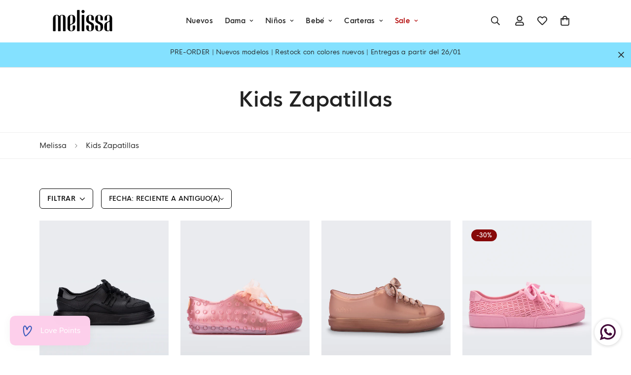

--- FILE ---
content_type: text/html; charset=utf-8
request_url: https://melissa.com.pa/collections/infantil-zapatilla
body_size: 79235
content:

<!doctype html>
<html
  class="no-js  m:overflow-hidden"
  lang="es"
  data-template="collection"
  
>
  <head>
    <meta charset="utf-8">
    <meta http-equiv="X-UA-Compatible" content="IE=edge">
    <meta name="viewport" content="width=device-width, initial-scale=1, maximum-scale=1.0, user-scalable=0">
    <meta name="theme-color" content="">
    <link rel="canonical" href="https://melissa.com.pa/collections/infantil-zapatilla">
    <link rel="preconnect" href="https://fonts.shopifycdn.com" crossorigin>
    <link rel="preconnect" href="https://cdn.shopify.com" crossorigin><link rel="shortcut icon" type="image/png" href="//melissa.com.pa/cdn/shop/files/melissa-favicon.png?crop=center&height=32&v=1620830693&width=32"><title>Kids Zapatillas &ndash; Melissa Panama</title><meta property="og:site_name" content="Melissa Panama">
<meta property="og:url" content="https://melissa.com.pa/collections/infantil-zapatilla">
<meta property="og:title" content="Kids Zapatillas">
<meta property="og:type" content="product.group">
<meta property="og:description" content="Bienvenida a la experiencia Melissa: detalles lindos, empaques con amor y una tienda online pensada para alegrarte el día. Compra fácil, recibe rápido y déjate sorprender por cada pedido. 🌸
"><meta property="og:image" content="http://melissa.com.pa/cdn/shop/files/Melissa_Panama.png?v=1743001483">
<meta property="og:image:secure_url" content="https://melissa.com.pa/cdn/shop/files/Melissa_Panama.png?v=1743001483">
<meta property="og:image:width" content="1200">
<meta property="og:image:height" content="628"><meta name="twitter:card" content="summary_large_image">
<meta name="twitter:title" content="Kids Zapatillas">
<meta name="twitter:description" content="Bienvenida a la experiencia Melissa: detalles lindos, empaques con amor y una tienda online pensada para alegrarte el día. Compra fácil, recibe rápido y déjate sorprender por cada pedido. 🌸
">

<style>
  @font-face {  font-family: M-Heading-Font;  font-weight:400;  src: url(https://cdn.shopify.com/s/files/1/0564/3219/7819/files/HKNova-Regular.ttf?v=1742250183);  font-display: swap;}@font-face {  font-family: M-Heading-Font;  font-weight:500;  src: url(https://cdn.shopify.com/s/files/1/0564/3219/7819/files/HKNova-Medium_9373de40-1cac-40b8-a554-e8fdb763c363.ttf?v=1742250183);  font-display: swap;}@font-face {  font-family: M-Heading-Font;  font-weight:600;  src: url(https://cdn.shopify.com/s/files/1/0564/3219/7819/files/HKNova-SemiBold.ttf?v=1742250183);  font-display: swap;}:root {  --font-stack-header: 'M-Heading-Font';  --font-weight-header: 700;}@font-face {  font-family: M-Body-Font;  font-weight:400;  src: url(https://cdn.shopify.com/s/files/1/0564/3219/7819/files/HKNova-Regular.ttf?v=1742250183);  font-display: swap;}@font-face {  font-family: M-Body-Font;  font-weight:500;  src: url(https://cdn.shopify.com/s/files/1/0564/3219/7819/files/HKNova-Medium_9373de40-1cac-40b8-a554-e8fdb763c363.ttf?v=1742250183);  font-display: swap;}@font-face {  font-family: M-Body-Font;  font-weight:600;  src: url(https://cdn.shopify.com/s/files/1/0564/3219/7819/files/HKNova-SemiBold.ttf?v=1742250183);  font-display: swap;}:root {  --font-stack-body: 'M-Body-Font';  --font-weight-body: 400;;}
</style>
<style>
  html {
    font-size: calc(var(--font-base-size, 16) * 1px);
    -webkit-font-smoothing: antialiased;
    height: 100%;
    scroll-behavior: smooth;
  }
  body {
    margin: 0;
    font-family: var(--font-stack-body);
    font-weight: var(--font-weight-body);
    font-style: var(--font-style-body);
    color: rgb(var(--color-foreground));
    font-size: calc(var(--font-base-size, 16) * 1px);
    line-height: calc(var(--base-line-height) * 1px);
    background-color: rgb(var(--color-background));
    position: relative;
    min-height: 100%;
  }

  body,
  html {
    overflow-x: clip;
  }

  html.prevent-scroll,
  html.prevent-scroll body {
    height: auto;
    overflow: hidden !important;
  }

  html.prevent-scroll {
    padding-right: var(--m-scrollbar-width);
  }

  h1,
  h2,
  h3,
  h4,
  h5,
  h6 {
    font-family: var(--font-stack-header);
    font-weight: var(--font-weight-header);
    font-style: var(--font-style-header);
    color: rgb(var(--color-heading));
    line-height: normal;
    letter-spacing: var(--heading-letter-spacing);
  }
  h1,
  .h1 {
    font-size: calc(((var(--font-h1-mobile)) / (var(--font-base-size))) * 1rem);
    line-height: 1.278;
  }

  h2,
  .h2 {
    font-size: calc(((var(--font-h2-mobile)) / (var(--font-base-size))) * 1rem);
    line-height: 1.267;
  }

  h3,
  .h3 {
    font-size: calc(((var(--font-h3-mobile)) / (var(--font-base-size))) * 1rem);
    line-height: 1.36;
  }

  h4,
  .h4 {
    font-size: calc(((var(--font-h4-mobile)) / (var(--font-base-size))) * 1rem);
    line-height: 1.4;
  }

  h5,
  .h5 {
    font-size: calc(((var(--font-h5-mobile)) / (var(--font-base-size))) * 1rem);
    line-height: 1.5;
  }

  h6,
  .h6 {
    font-size: calc(((var(--font-h6-mobile)) / (var(--font-base-size))) * 1rem);
    line-height: 1.5;
  }

  @media only screen and (min-width: 768px) {
    .h1,
    h1 {
      font-size: calc(((var(--font-h1-tablet)) / (var(--font-base-size))) * 1rem);
      line-height: 1.238;
    }
    .h2,
    h2 {
      font-size: calc(((var(--font-h2-tablet)) / (var(--font-base-size))) * 1rem);
      line-height: 1.235;
    }
    h3,
    .h3 {
      font-size: calc(((var(--font-h3-tablet)) / (var(--font-base-size))) * 1rem);
      line-height: 1.36;
    }
    h4,
    .h4 {
      font-size: calc(((var(--font-h4-tablet)) / (var(--font-base-size))) * 1rem);
      line-height: 1.4;
    }
  }

  @media only screen and (min-width: 1280px) {
    .h1,
    h1 {
      font-size: calc(((var(--font-h1-desktop)) / (var(--font-base-size))) * 1rem);
      line-height: 1.167;
    }
    .h2,
    h2 {
      font-size: calc(((var(--font-h2-desktop)) / (var(--font-base-size))) * 1rem);
      line-height: 1.238;
    }
    h3,
    .h3 {
      font-size: calc(((var(--font-h3-desktop)) / (var(--font-base-size))) * 1rem);
      line-height: 1.278;
    }
    h4,
    .h4 {
      font-size: calc(((var(--font-h4-desktop)) / (var(--font-base-size))) * 1rem);
      line-height: 1.333;
    }
    h5,
    .h5 {
      font-size: calc(((var(--font-h5-desktop)) / (var(--font-base-size))) * 1rem);
    }
    h6,
    .h6 {
      font-size: calc(((var(--font-h6-desktop)) / (var(--font-base-size))) * 1rem);
    }
  }
  [style*='--aspect-ratio'] {
    position: relative;
    overflow: hidden;
  }
  [style*='--aspect-ratio']:before {
    display: block;
    width: 100%;
    content: '';
    height: 0px;
  }
  [style*='--aspect-ratio'] > *:first-child {
    top: 0;
    left: 0;
    right: 0;
    position: absolute !important;
    object-fit: cover;
    width: 100%;
    height: 100%;
  }
  [style*='--aspect-ratio']:before {
    padding-top: calc(100% / (0.0001 + var(--aspect-ratio, 16/9)));
  }
  @media (max-width: 767px) {
    [style*='--aspect-ratio']:before {
      padding-top: calc(100% / (0.0001 + var(--aspect-ratio-mobile, var(--aspect-ratio, 16/9))));
    }
  }
  .swiper-wrapper {
    display: flex;
  }
  .swiper-container:not(.swiper-container-initialized) .swiper-slide {
    width: calc(100% / var(--items, 1));
    flex: 0 0 auto;
  }
  @media (max-width: 1023px) {
    .swiper-container:not(.swiper-container-initialized) .swiper-slide {
      min-width: 40vw;
      flex: 0 0 auto;
    }
  }
  @media (max-width: 767px) {
    .swiper-container:not(.swiper-container-initialized) .swiper-slide {
      min-width: 66vw;
      flex: 0 0 auto;
    }
  }
</style>
<link href="//melissa.com.pa/cdn/shop/t/134/assets/main.css?v=135034519397238870301768947086" rel="stylesheet" type="text/css" media="all" />
<style data-shopify>
:root,.m-color-default {
      --color-background: 255,255,255;
      --color-background-secondary: 245,245,245;
  		
  	  --gradient-background: #ffffff;
  		
  		--color-foreground: 34,34,34;
  		--color-foreground-secondary: 102,102,102;
      --color-heading: 34,34,34;
  		--color-button: 98,59,95;
  		--color-button-text: 255,255,255;
  		--color-outline-button: 0,0,0;
      --color-button-hover: 129, 61, 98;
      --color-button-text-hover: 255, 255, 255;
  		--color-border: 238,238,238;
  		--color-price-sale: 255,23,149;
  		--color-price-regular: 0,0,0;
  		--color-form-field: 255,255,255;
  		--color-form-field-text: 0,0,0;
  		--color-tooltip: 98,59,95;
  		--color-tooltip-text: 255,255,255;
  	}
  
.m-color-dark {
      --color-background: 0,0,0;
      --color-background-secondary: 245,245,245;
  		
  	  --gradient-background: #000000;
  		
  		--color-foreground: 255,255,255;
  		--color-foreground-secondary: 255,255,255;
      --color-heading: 255,255,255;
  		--color-button: 255,255,255;
  		--color-button-text: 34,34,34;
  		--color-outline-button: 255,255,255;
      --color-button-hover: 255, 255, 255;
      --color-button-text-hover: 34, 34, 34;
  		--color-border: 75,75,75;
  		--color-price-sale: 232,78,78;
  		--color-price-regular: 255,255,255;
  		--color-form-field: 255,255,255;
  		--color-form-field-text: 34,34,34;
  		--color-tooltip: 255,255,255;
  		--color-tooltip-text: 34,34,34;
  	}
  
.m-color-footer {
      --color-background: 250,250,250;
      --color-background-secondary: 255,255,255;
  		
  	  --gradient-background: #fafafa;
  		
  		--color-foreground: 0,0,0;
  		--color-foreground-secondary: 102,102,102;
      --color-heading: 34,34,34;
  		--color-button: 34,34,34;
  		--color-button-text: 255,255,255;
  		--color-outline-button: 34,34,34;
      --color-button-hover: 34, 34, 34;
      --color-button-text-hover: 255, 255, 255;
  		--color-border: 222,222,222;
  		--color-price-sale: 255,23,149;
  		--color-price-regular: 0,0,0;
  		--color-form-field: 255,255,255;
  		--color-form-field-text: 0,0,0;
  		--color-tooltip: 129,61,98;
  		--color-tooltip-text: 255,255,255;
  	}
  
.m-color-badge-hot {
      --color-background: 69,29,66;
      --color-background-secondary: 245,245,245;
  		
  	  --gradient-background: #451d42;
  		
  		--color-foreground: 255,255,255;
  		--color-foreground-secondary: 255,255,255;
      --color-heading: 255,255,255;
  		--color-button: 255,255,255;
  		--color-button-text: 34,34,34;
  		--color-outline-button: 255,255,255;
      --color-button-hover: 255, 255, 255;
      --color-button-text-hover: 34, 34, 34;
  		--color-border: 222,222,222;
  		--color-price-sale: 255,255,255;
  		--color-price-regular: 255,255,255;
  		--color-form-field: 255,255,255;
  		--color-form-field-text: 0,0,0;
  		--color-tooltip: 255,255,255;
  		--color-tooltip-text: 34,34,34;
  	}
  
.m-color-badge-new {
      --color-background: 68,112,88;
      --color-background-secondary: 200,236,198;
  		
  	  --gradient-background: #447058;
  		
  		--color-foreground: 0,0,0;
  		--color-foreground-secondary: 0,0,0;
      --color-heading: 0,0,0;
  		--color-button: 255,255,255;
  		--color-button-text: 34,34,34;
  		--color-outline-button: 255,255,255;
      --color-button-hover: 255, 255, 255;
      --color-button-text-hover: 34, 34, 34;
  		--color-border: 222,222,222;
  		--color-price-sale: 255,255,255;
  		--color-price-regular: 255,255,255;
  		--color-form-field: 255,255,255;
  		--color-form-field-text: 0,0,0;
  		--color-tooltip: 255,255,255;
  		--color-tooltip-text: 34,34,34;
  	}
  
.m-color-badge-sale {
      --color-background: 132,225,255;
      --color-background-secondary: 239,170,205;
  		
  	  --gradient-background: #84e1ff;
  		
  		--color-foreground: 34,34,34;
  		--color-foreground-secondary: 0,0,0;
      --color-heading: 0,0,0;
  		--color-button: 255,255,255;
  		--color-button-text: 34,34,34;
  		--color-outline-button: 255,255,255;
      --color-button-hover: 255, 255, 255;
      --color-button-text-hover: 34, 34, 34;
  		--color-border: 222,222,222;
  		--color-price-sale: 255,255,255;
  		--color-price-regular: 255,255,255;
  		--color-form-field: 255,255,255;
  		--color-form-field-text: 0,0,0;
  		--color-tooltip: 255,255,255;
  		--color-tooltip-text: 34,34,34;
  	}
  
.m-color-scheme-cee058e4-58e3-46aa-9af9-219dadc79066 {
      --color-background: 244,244,244;
      --color-background-secondary: 245,245,245;
  		
  	  --gradient-background: #f4f4f4;
  		
  		--color-foreground: 34,34,34;
  		--color-foreground-secondary: 102,102,102;
      --color-heading: 34,34,34;
  		--color-button: 0,0,0;
  		--color-button-text: 255,255,255;
  		--color-outline-button: 0,0,0;
      --color-button-hover: 34, 34, 34;
      --color-button-text-hover: 255, 255, 255;
  		--color-border: 238,238,238;
  		--color-price-sale: 232,78,78;
  		--color-price-regular: 0,0,0;
  		--color-form-field: 242,242,242;
  		--color-form-field-text: 0,0,0;
  		--color-tooltip: 34,34,34;
  		--color-tooltip-text: 255,255,255;
  	}
  
.m-color-scheme-09e5b5b4-774c-4b6c-8025-416ced49cc74 {
      --color-background: 194,245,192;
      --color-background-secondary: 251,245,255;
  		
  	  --gradient-background: #c2f5c0;
  		
  		--color-foreground: 34,34,34;
  		--color-foreground-secondary: 102,102,102;
      --color-heading: 34,34,34;
  		--color-button: 0,0,0;
  		--color-button-text: 255,255,255;
  		--color-outline-button: 0,0,0;
      --color-button-hover: 34, 34, 34;
      --color-button-text-hover: 255, 255, 255;
  		--color-border: 238,238,238;
  		--color-price-sale: 232,78,78;
  		--color-price-regular: 0,0,0;
  		--color-form-field: 255,255,255;
  		--color-form-field-text: 0,0,0;
  		--color-tooltip: 34,34,34;
  		--color-tooltip-text: 255,255,255;
  	}
  
.m-color-scheme-7b52e435-96d5-4b08-96bc-fab549be0c5c {
      --color-background: 216,255,0;
      --color-background-secondary: 245,245,245;
  		
  	  --gradient-background: #d8ff00;
  		
  		--color-foreground: 0,0,0;
  		--color-foreground-secondary: 255,255,255;
      --color-heading: 255,255,255;
  		--color-button: 0,0,0;
  		--color-button-text: 255,255,255;
  		--color-outline-button: 0,0,0;
      --color-button-hover: 129, 61, 98;
      --color-button-text-hover: 255, 255, 255;
  		--color-border: 238,238,238;
  		--color-price-sale: 255,23,149;
  		--color-price-regular: 0,0,0;
  		--color-form-field: 255,255,255;
  		--color-form-field-text: 0,0,0;
  		--color-tooltip: 98,59,95;
  		--color-tooltip-text: 255,255,255;
  	}
  
.m-color-scheme-f26d1478-41ad-4fe3-a627-f68d7914cab6 {
      --color-background: 135,9,9;
      --color-background-secondary: 135,9,9;
  		
  	  --gradient-background: #870909;
  		
  		--color-foreground: 255,255,255;
  		--color-foreground-secondary: 255,255,255;
      --color-heading: 255,255,255;
  		--color-button: 135,9,9;
  		--color-button-text: 255,255,255;
  		--color-outline-button: 135,9,9;
      --color-button-hover: 129, 61, 98;
      --color-button-text-hover: 255, 255, 255;
  		--color-border: 238,238,238;
  		--color-price-sale: 135,9,9;
  		--color-price-regular: 0,0,0;
  		--color-form-field: 255,255,255;
  		--color-form-field-text: 0,0,0;
  		--color-tooltip: 135,9,9;
  		--color-tooltip-text: 255,255,255;
  	}
  
  .m-color-default, .m-color-dark, .m-color-footer, .m-color-badge-hot, .m-color-badge-new, .m-color-badge-sale, .m-color-scheme-cee058e4-58e3-46aa-9af9-219dadc79066, .m-color-scheme-09e5b5b4-774c-4b6c-8025-416ced49cc74, .m-color-scheme-7b52e435-96d5-4b08-96bc-fab549be0c5c, .m-color-scheme-f26d1478-41ad-4fe3-a627-f68d7914cab6 {
  	color: rgb(var(--color-foreground));
  	background-color: rgb(var(--color-background));
  }:root {     /* ANIMATIONS */  	--m-duration-short: .1s;     --m-duration-default: .25s;     --m-duration-long: .5s;     --m-duration-image: .65s;     --m-duration-animate: 1s;     --m-animation-duration: 200ms;     --m-animation-fade-in-up: m-fade-in-up var(--m-animation-duration) cubic-bezier(0, 0, 0.3, 1) forwards;     --m-animation-fade-in-left: m-fade-in-left var(--m-animation-duration) cubic-bezier(0, 0, 0.3, 1) forwards;     --m-animation-fade-in-right: m-fade-in-right var(--m-animation-duration) cubic-bezier(0, 0, 0.3, 1) forwards;     --m-animation-fade-in-left-rtl: m-fade-in-left-rtl var(--m-animation-duration) cubic-bezier(0, 0, 0.3, 1) forwards;     --m-animation-fade-in-right-rtl: m-fade-in-right-rtl var(--m-animation-duration) cubic-bezier(0, 0, 0.3, 1) forwards;     --m-animation-fade-in: m-fade-in calc(var(--m-animation-duration) * 2) cubic-bezier(0, 0, 0.3, 1);     --m-animation-zoom-fade: m-zoom-fade var(--m-animation-duration) ease forwards;  	/* BODY */  	--base-line-height: 34;   /* INPUTS */   --inputs-border-width: 1px;  	--inputs-radius: 5px;  	/* BUTTON */  	--btn-letter-spacing: 0px;  	--btn-border-radius: 5px;  	--btn-border-width: 1px;  	--btn-line-height: 23px;  	  	--btn-text-transform: uppercase;  	  	/* COUNT BUBBLE */  	--color-cart-wishlist-count: #ffffff;  	--bg-cart-wishlist-count: #623b5f;  	/* OVERLAY */  	--color-image-overlay: #000000;  	--opacity-image-overlay: 0.12;  	/* Notification */  	--color-success: 58,135,53;  	--color-warning: 210,134,26;    --color-error: 218, 63, 63;    --color-error-bg: #fbeaea;    --color-warning-bg: #faecd7;    --color-success-bg: #d1eccf;  	/* CUSTOM COLOR */  	--text-black: 0,0,0;  	--text-white: 255,255,255;  	--bg-black: 0,0,0;  	--bg-white: 255,255,255;  	--rounded-full: 9999px;  	--bg-card-placeholder: rgba(243,243,243,1);  	--arrow-select-box: url(//melissa.com.pa/cdn/shop/t/134/assets/ar-down.svg?v=92728264558441377851768947086);  	/* FONT SIZES */  	--font-base-size: 14;  	--font-btn-size: 14px;  	--font-btn-weight: 600;  	--font-h1-desktop: 60;  	--font-h1-tablet: 42;  	--font-h1-mobile: 36;  	--font-h2-desktop: 42;  	--font-h2-tablet: 33;  	--font-h2-mobile: 29;  	--font-h3-desktop: 36;  	--font-h3-tablet: 28;  	--font-h3-mobile: 25;  	--font-h4-desktop: 24;  	--font-h4-tablet: 19;  	--font-h4-mobile: 19;  	--font-h5-desktop: 15;  	--font-h5-mobile: 14;  	--font-h6-desktop: 14;  	--font-h6-mobile: 14;  	--heading-letter-spacing: 0px;   --arrow-down-url: url(//melissa.com.pa/cdn/shop/t/134/assets/arrow-down.svg?v=157552497485556416461768947086);   --arrow-down-white-url: url(//melissa.com.pa/cdn/shop/t/134/assets/arrow-down-white.svg?v=70535736727834135531768947086);   --product-title-line-clamp: 1;  	--spacing-sections-desktop: 0px;   --spacing-sections-laptop: 0px;   --spacing-sections-tablet: 0px;   --spacing-sections-mobile: 0px;  	/* LAYOUT */  	--container-width: 1100px;   --fluid-container-width: 1660px;   --fluid-container-offset: 80px;   /* CORNER RADIUS */   --blocks-radius: 0px;   --medium-blocks-radius: 0px;   --pcard-radius: 0px;  }
</style><link rel="stylesheet" href="//melissa.com.pa/cdn/shop/t/134/assets/cart.css?v=35059578243249683521768947086" media="print" onload="this.media='all'">
<noscript><link href="//melissa.com.pa/cdn/shop/t/134/assets/cart.css?v=35059578243249683521768947086" rel="stylesheet" type="text/css" media="all" /></noscript><link href="//melissa.com.pa/cdn/shop/t/134/assets/vendor.css?v=78734522753772538311768947086" rel="stylesheet" type="text/css" media="all" /><link rel="stylesheet" href="//melissa.com.pa/cdn/shop/t/134/assets/custom-style.css?v=68377333970908838601768947086" media="print" onload="this.media='all'">
<link rel="stylesheet" href="//melissa.com.pa/cdn/shop/t/134/assets/custom.css?v=105997007003712207781768947086" media="print" onload="this.media='all'">
<noscript><link href="//melissa.com.pa/cdn/shop/t/134/assets/custom-style.css?v=68377333970908838601768947086" rel="stylesheet" type="text/css" media="all" /></noscript>
<noscript><link href="//melissa.com.pa/cdn/shop/t/134/assets/custom.css?v=105997007003712207781768947086" rel="stylesheet" type="text/css" media="all" /></noscript><style data-shopify>.m-topbar a[href*="pinterest"],.m-topbar a[href*="twitter"], .m-topbar a[href*="snapchat"], .m-topbar a[href*="youtube"],.m-topbar a[href*="tiktok"]  {	display: none;}body .m-product-card__tag-name {  font-size: 12px;  font-weight: 500;  text-transform: capitalize;  padding: 4px 10px;  border-radius: 40px;}.m-icon-box--small {  border-top: 1px solid rgb(var(--color-border));}.m-icon-box--small .m-icon-box__heading {  line-height: 26px;  font-size: 18px;  margin-bottom: 6px;}body .m-footer--block .social-media-links {  gap: 12px;  margin: 0;  padding: 5px 0;}body .m-footer--block .social-media-links a {    color: #222;    width: 35px;    height: 35px;    display: inline-flex;    align-items: center;    justify-content: center;    border-radius: 50%;    background-color: #e7e3e6;    transition: all .3s;}body .m-footer--block .social-media-links a:hover {  background-color: #222;  color: #fff;  box-shadow: 0 0 0 0.2rem #222;}div#Price-template--19351146201327__main {    display: inline-block;}.m-product-option--node.m-product-option--node__unavailable {    display: none !important;}.size-guide-container {    margin-left: 356px;    margin-top: -147px;    padding-bottom: 100px;}.m-main-product--info.m\:column.m\:w-full.md\:m\:w-1\/2.m-scroll-trigger.animate--fade-in {    padding-top: 50px;}@media screen and (max-width: 767px) {.m-footer--block.m-footer--block-our_store.m-accordion--item.open.m\:w-full.lg\:m\:w-1\/4 {    padding-bottom: 40px;}.size-guide-container {    margin-left: 70px;    margin-top: -135px;    padding-bottom: 100px;}    .m-mixed-layout--mobile-grid .m-mixed-layout__inner .m\:column {        padding-bottom: 25px;        width: 100%;        min-width: auto;    }.m\:items-end {    padding-top: 20px !important;    align-items: end;}}.m-product-meta--value {    margin-left: -37px;}.m\:items-end {    padding-top: 20px;    align-items: end;}    .m-main-product {span.m-price-item.m-price-item--regular {    font-size: 19px;}}.product-block-group.product-block-group--tags.m\:display-flex {margin-top:-20px;    padding-bottom: 25px;}.m-product-option--more-option.m-product-quickview-button.m-spinner-button {    display: none !important;    cursor: not-allowed;    pointer-events: none;}
</style>


<script src="//melissa.com.pa/cdn/shop/t/134/assets/product-list.js?v=133975944838759569291768947086" defer="defer"></script>
<script src="//melissa.com.pa/cdn/shop/t/134/assets/vendor.js?v=178292703865690477031768947086" defer="defer"></script>
    <script src="//melissa.com.pa/cdn/shop/t/134/assets/theme-global.js?v=135766010945274090491768947086" defer="defer"></script><script src="//melissa.com.pa/cdn/shop/t/134/assets/animations.js?v=155369821993258477171768947086" defer="defer"></script><script>window.performance && window.performance.mark && window.performance.mark('shopify.content_for_header.start');</script><meta name="facebook-domain-verification" content="uv5uw25gnwcabv06qpqe3h6p0yepet">
<meta name="google-site-verification" content="wvNNkKTVWVHKUO-RokRBa5bS1uvmrouXvNDbQ4at16Y">
<meta id="shopify-digital-wallet" name="shopify-digital-wallet" content="/56432197819/digital_wallets/dialog">
<link rel="alternate" type="application/atom+xml" title="Feed" href="/collections/infantil-zapatilla.atom" />
<link rel="alternate" type="application/json+oembed" href="https://melissa.com.pa/collections/infantil-zapatilla.oembed">
<script async="async" src="/checkouts/internal/preloads.js?locale=es-PA"></script>
<script id="shopify-features" type="application/json">{"accessToken":"680a9afbbc48290beac5f221baedbc5f","betas":["rich-media-storefront-analytics"],"domain":"melissa.com.pa","predictiveSearch":true,"shopId":56432197819,"locale":"es"}</script>
<script>var Shopify = Shopify || {};
Shopify.shop = "melissa-shoes-panama.myshopify.com";
Shopify.locale = "es";
Shopify.currency = {"active":"USD","rate":"1.0"};
Shopify.country = "PA";
Shopify.theme = {"name":"PREORDER Verano 2026","id":157635870959,"schema_name":"minimog - OS 2.0","schema_version":"5.6.0","theme_store_id":null,"role":"main"};
Shopify.theme.handle = "null";
Shopify.theme.style = {"id":null,"handle":null};
Shopify.cdnHost = "melissa.com.pa/cdn";
Shopify.routes = Shopify.routes || {};
Shopify.routes.root = "/";</script>
<script type="module">!function(o){(o.Shopify=o.Shopify||{}).modules=!0}(window);</script>
<script>!function(o){function n(){var o=[];function n(){o.push(Array.prototype.slice.apply(arguments))}return n.q=o,n}var t=o.Shopify=o.Shopify||{};t.loadFeatures=n(),t.autoloadFeatures=n()}(window);</script>
<script id="shop-js-analytics" type="application/json">{"pageType":"collection"}</script>
<script defer="defer" async type="module" src="//melissa.com.pa/cdn/shopifycloud/shop-js/modules/v2/client.init-shop-cart-sync_2Gr3Q33f.es.esm.js"></script>
<script defer="defer" async type="module" src="//melissa.com.pa/cdn/shopifycloud/shop-js/modules/v2/chunk.common_noJfOIa7.esm.js"></script>
<script defer="defer" async type="module" src="//melissa.com.pa/cdn/shopifycloud/shop-js/modules/v2/chunk.modal_Deo2FJQo.esm.js"></script>
<script type="module">
  await import("//melissa.com.pa/cdn/shopifycloud/shop-js/modules/v2/client.init-shop-cart-sync_2Gr3Q33f.es.esm.js");
await import("//melissa.com.pa/cdn/shopifycloud/shop-js/modules/v2/chunk.common_noJfOIa7.esm.js");
await import("//melissa.com.pa/cdn/shopifycloud/shop-js/modules/v2/chunk.modal_Deo2FJQo.esm.js");

  window.Shopify.SignInWithShop?.initShopCartSync?.({"fedCMEnabled":true,"windoidEnabled":true});

</script>
<script>(function() {
  var isLoaded = false;
  function asyncLoad() {
    if (isLoaded) return;
    isLoaded = true;
    var urls = ["https:\/\/whatschat.shopiapps.in\/script\/sp-whatsapp-app-tabs.js?version=1.0\u0026shop=melissa-shoes-panama.myshopify.com"];
    for (var i = 0; i < urls.length; i++) {
      var s = document.createElement('script');
      s.type = 'text/javascript';
      s.async = true;
      s.src = urls[i];
      var x = document.getElementsByTagName('script')[0];
      x.parentNode.insertBefore(s, x);
    }
  };
  if(window.attachEvent) {
    window.attachEvent('onload', asyncLoad);
  } else {
    window.addEventListener('load', asyncLoad, false);
  }
})();</script>
<script id="__st">var __st={"a":56432197819,"offset":-18000,"reqid":"1d00891b-aee5-42a0-84e4-ccd96f7167af-1769147252","pageurl":"melissa.com.pa\/collections\/infantil-zapatilla","u":"13061db6e03f","p":"collection","rtyp":"collection","rid":271808430267};</script>
<script>window.ShopifyPaypalV4VisibilityTracking = true;</script>
<script id="form-persister">!function(){'use strict';const t='contact',e='new_comment',n=[[t,t],['blogs',e],['comments',e],[t,'customer']],o='password',r='form_key',c=['recaptcha-v3-token','g-recaptcha-response','h-captcha-response',o],s=()=>{try{return window.sessionStorage}catch{return}},i='__shopify_v',u=t=>t.elements[r],a=function(){const t=[...n].map((([t,e])=>`form[action*='/${t}']:not([data-nocaptcha='true']) input[name='form_type'][value='${e}']`)).join(',');var e;return e=t,()=>e?[...document.querySelectorAll(e)].map((t=>t.form)):[]}();function m(t){const e=u(t);a().includes(t)&&(!e||!e.value)&&function(t){try{if(!s())return;!function(t){const e=s();if(!e)return;const n=u(t);if(!n)return;const o=n.value;o&&e.removeItem(o)}(t);const e=Array.from(Array(32),(()=>Math.random().toString(36)[2])).join('');!function(t,e){u(t)||t.append(Object.assign(document.createElement('input'),{type:'hidden',name:r})),t.elements[r].value=e}(t,e),function(t,e){const n=s();if(!n)return;const r=[...t.querySelectorAll(`input[type='${o}']`)].map((({name:t})=>t)),u=[...c,...r],a={};for(const[o,c]of new FormData(t).entries())u.includes(o)||(a[o]=c);n.setItem(e,JSON.stringify({[i]:1,action:t.action,data:a}))}(t,e)}catch(e){console.error('failed to persist form',e)}}(t)}const f=t=>{if('true'===t.dataset.persistBound)return;const e=function(t,e){const n=function(t){return'function'==typeof t.submit?t.submit:HTMLFormElement.prototype.submit}(t).bind(t);return function(){let t;return()=>{t||(t=!0,(()=>{try{e(),n()}catch(t){(t=>{console.error('form submit failed',t)})(t)}})(),setTimeout((()=>t=!1),250))}}()}(t,(()=>{m(t)}));!function(t,e){if('function'==typeof t.submit&&'function'==typeof e)try{t.submit=e}catch{}}(t,e),t.addEventListener('submit',(t=>{t.preventDefault(),e()})),t.dataset.persistBound='true'};!function(){function t(t){const e=(t=>{const e=t.target;return e instanceof HTMLFormElement?e:e&&e.form})(t);e&&m(e)}document.addEventListener('submit',t),document.addEventListener('DOMContentLoaded',(()=>{const e=a();for(const t of e)f(t);var n;n=document.body,new window.MutationObserver((t=>{for(const e of t)if('childList'===e.type&&e.addedNodes.length)for(const t of e.addedNodes)1===t.nodeType&&'FORM'===t.tagName&&a().includes(t)&&f(t)})).observe(n,{childList:!0,subtree:!0,attributes:!1}),document.removeEventListener('submit',t)}))}()}();</script>
<script integrity="sha256-4kQ18oKyAcykRKYeNunJcIwy7WH5gtpwJnB7kiuLZ1E=" data-source-attribution="shopify.loadfeatures" defer="defer" src="//melissa.com.pa/cdn/shopifycloud/storefront/assets/storefront/load_feature-a0a9edcb.js" crossorigin="anonymous"></script>
<script data-source-attribution="shopify.dynamic_checkout.dynamic.init">var Shopify=Shopify||{};Shopify.PaymentButton=Shopify.PaymentButton||{isStorefrontPortableWallets:!0,init:function(){window.Shopify.PaymentButton.init=function(){};var t=document.createElement("script");t.src="https://melissa.com.pa/cdn/shopifycloud/portable-wallets/latest/portable-wallets.es.js",t.type="module",document.head.appendChild(t)}};
</script>
<script data-source-attribution="shopify.dynamic_checkout.buyer_consent">
  function portableWalletsHideBuyerConsent(e){var t=document.getElementById("shopify-buyer-consent"),n=document.getElementById("shopify-subscription-policy-button");t&&n&&(t.classList.add("hidden"),t.setAttribute("aria-hidden","true"),n.removeEventListener("click",e))}function portableWalletsShowBuyerConsent(e){var t=document.getElementById("shopify-buyer-consent"),n=document.getElementById("shopify-subscription-policy-button");t&&n&&(t.classList.remove("hidden"),t.removeAttribute("aria-hidden"),n.addEventListener("click",e))}window.Shopify?.PaymentButton&&(window.Shopify.PaymentButton.hideBuyerConsent=portableWalletsHideBuyerConsent,window.Shopify.PaymentButton.showBuyerConsent=portableWalletsShowBuyerConsent);
</script>
<script data-source-attribution="shopify.dynamic_checkout.cart.bootstrap">document.addEventListener("DOMContentLoaded",(function(){function t(){return document.querySelector("shopify-accelerated-checkout-cart, shopify-accelerated-checkout")}if(t())Shopify.PaymentButton.init();else{new MutationObserver((function(e,n){t()&&(Shopify.PaymentButton.init(),n.disconnect())})).observe(document.body,{childList:!0,subtree:!0})}}));
</script>

<script>window.performance && window.performance.mark && window.performance.mark('shopify.content_for_header.end');</script>

    <script>
      document.documentElement.className = document.documentElement.className.replace('no-js', 'js');
      if (Shopify.designMode) {
        document.documentElement.classList.add('shopify-design-mode');
      }
    </script>
    <script>window.MinimogTheme = {};window.MinimogLibs = {};window.MinimogStrings = {  addToCart: "Añadir a la cesta",  soldOut: "Agotado",  unavailable: "No Disponible",  inStock: "En stock",  lowStock: 'Stock bajo',  inventoryQuantityHtml: '<span class ="m-product-inventory__quantity"> {{ quantity }} </span> en stock',  inventoryLowQuantityHtml: 'Solo <span class ="m-product-inventory__quantity"> {{ quantity }} </span> izquierda',  checkout: "Verificar",  viewCart: "Ver carrito",  cartRemove: "Eliminar",  zipcodeValidate: "El código postal no puede estar en blanco",  noShippingRate: "No hay tarifas de envío para su dirección.",  shippingRatesResult: "Encontramos {{count}} tarifas de envío para su dirección",  recommendTitle: "Recomendación para ti",  shipping: "Envío",  add: "Agregar",  itemAdded: "Producto agregado al carrito exitosamente",  requiredField: "¡Por favor complete todos los campos obligatorios (*) antes de Agregar al carrito!",  hours: "horas",  mins: "minutos",  outOfStock: "Agotado",  sold: "Vendido",  available: "Disponible",  preorder: "Hacer un pedido",  sold_out_items_message: "El producto ya está agotado.",  unitPrice: "Precio unitario",  unitPriceSeparator: "por",  cartError: "Se produjo un error al actualizar su carrito. Inténtalo de nuevo.",  quantityError: "No hay suficientes artículos disponibles. Solo queda {{ quantity }}.' }}",  selectVariant: "Seleccione una variante antes de agregar el producto a su carrito.",  valideDateTimeDelivery: "Por favor elija la hora actual o futura."};window.MinimogThemeStyles = {  product: "https://melissa.com.pa/cdn/shop/t/134/assets/product.css?v=65540798216685682131768947086"};window.MinimogThemeScripts = {  productModel: "https://melissa.com.pa/cdn/shop/t/134/assets/product-model.js?v=74883181231862109891768947086",  productMedia: "https://melissa.com.pa/cdn/shop/t/134/assets/product-media.js?v=162792397983317663931768947086",  variantsPicker: "https://melissa.com.pa/cdn/shop/t/134/assets/variant-picker.js?v=66761027898496351631768947086",  productInfo: "https://melissa.com.pa/cdn/shop/t/134/assets/product-info.js?v=36157875774771073661768947086"};window.MinimogSettings = {  design_mode: false,  requestPath: "\/collections\/infantil-zapatilla",  template: "collection",  templateName: "collection",currency_code: "USD",  money_format: "${{amount}}",  base_url: window.location.origin + Shopify.routes.root,  money_with_currency_format: "${{amount}} USD",  theme: {    id: 157635870959,    name: "PREORDER Verano 2026",    role: "main",    version: "5.6.0",    online_store_version: "2.0",    preview_url: "https://melissa.com.pa?preview_theme_id=157635870959",  },  shop_domain: "https:\/\/melissa.com.pa",  shop_locale: {    published: [{"shop_locale":{"locale":"es","enabled":true,"primary":true,"published":true}}],    current: "es",    primary: "es",  },  routes: {    root: "\/",    cart: "\/cart",    product_recommendations_url: "\/recommendations\/products",    cart_add_url: '/cart/add',    cart_change_url: '/cart/change',    cart_update_url: '/cart/update',    predictive_search_url: '/search/suggest',    search_url: '/search'  },  hide_unavailable_product_options: true,  pcard_image_ratio: "3\/4",  cookie_consent_allow: "Allow cookies",  cookie_consent_message: "This website uses cookies to ensure you get the best experience on our website.",  cookie_consent_placement: "bottom",  cookie_consent_learnmore_link: "https:\/\/www.cookiesandyou.com\/",  cookie_consent_learnmore: "Learn more",  cookie_consent_theme: "black",  cookie_consent_decline: "Decline",  show_cookie_consent: false,  product_colors: "Amarillo: #ffd966,\nplateado: #999999,\nglitter: #f0f3f3,\nazul: #00007f,\ngris: #999999,\nmarrón: #71580c,\nmetálico: #eeeeee,\nmorado: #674ea7,\nmulticolor: #ead1dc,\nnaranja: #e69138,\nnegro: #000000,\nperlado: #edeff0,\nrosado: #f0cbdc,\ntransparente: #f5f5f5,\ngold\/dorado: #d8a919,\nARENA: #D8C2A8,\nARENA\/VERDE PALMEIRA: #C2C49D,\nASPEN: #A8D5BA,\nASPEN \/ PRETO \/AMARELO: #A8D5BA,\nAZUL: #B2C9DF,\nAZUL CLARO: #ADD8E6,\nAZUL FOSCO: #2C3E50,\nAZUL MARINO: #003366,\nAZUL METALIZADO\/LILAS: #003366,\nAZUL\/AZUL: #0000FF,\nBABY BLUE: #BFEFFF,\nBEGE\/GLASS GLITTER: #F5F5DC,\nBEGE\/GLITTER DOURADO: #F5F5DC,\nBEGE\/ROSE: #F5F5DC,\nBEIGE: #E1C2B3,\nBEIGE 1: #E1C2B3,\nBEIGE 2: #E1C2B3,\nBEIGE BEIGE: #E1C2B3,\nBEIGE CLEAR: #F5F5DC,\nBEIGE GLITTER: #F5F5DC,\nBEIGE GLITTER GOLD: #F5F5DC,\nBEIGE GLITTER IRIODIM\/GREEN: #F5F5DC,\nBEIGE GLITTER\/GOLD: #C7A173,\nBEIGE GOLD: #F5F5DC,\nBEIGE MILK: #F5F5DC,\nBEIGE MIX GLITTER: #F5F5DC,\nBEIGE PAJA: #F5F5DC,\nBEIGE SILVER GLITTER: #F5F5DC,\nBEIGE\/GLITTER: #F5F5DC,\nBEIGE\/BEIGE: #F5F5DC,\nBEIGE\/BEIGE GLITTER: #F5F5DC,\nBEIGE\/BEIGE TRANSP: #F5F5DC,\nBEIGE\/BEIGE\/RAINBOW: #F5F5DC,\nBEIGE\/BLACK: #B09286,\nBEIGE\/BLACK\/BROWN: #F5F5DC,\nBEIGE\/BLACK\/GOLD: #F5F5DC,\nBEIGE\/BLACK\/PINK: #F5F5DC,\nBEIGE\/BLUE: #F5F5DC,\nBEIGE\/BLUE\/BLACK: #F5F5DC,\nBEIGE\/BRONZE: #F5F5DC,\nBEIGE\/BROWN: #F5F5DC,\nBEIGE\/CLEAR PINK: #F5F5DC,\nBEIGE\/DARK GREY: #F5F5DC,\nBEIGE\/GLITTER: #F5F5DC,\nBEIGE\/GLITTER BEIGE: #F5F5DC,\nBEIGE\/GLITTER GOLD: #F5F5DC,\nBEIGE\/GOLD: #F5F5DC,\nBEIGE\/GREEN: #F5F5DC,\nBEIGE\/GREY: #F5F5DC,\nBEIGE\/LILAC: #F5F5DC,\nBEIGE\/MIX SPLASH: #F5F5DC,\nBEIGE\/ORANGE: #F5F5DC,\nBEIGE\/ORANGE\/WHITE: #F5F5DC,\nBEIGE\/PINK: #F5F5DC,\nBEIGE\/PINK\/BLUE: #F5F5DC,\nBEIGE\/RED: #F5F5DC,\nBEIGE\/RED\/GREEN: #F5F5DC,\nBEIGE\/ROSE: #F5F5DC,\nBEIGE\/SILVER: #F5F5DC,\nBEIGE\/TRANSP BEIGE: #F5F5DC,\nBEIGE\/WHITE: #F5F5DC,\nBEIGE\/WHITE\/BLACK: #F5F5DC,\nBEIGE\/WHITE\/CLEAR: #F5F5DC,\nBEIGE\/WHITE\/GREEN: #F5F5DC,\nBEIGE\/WHITE\/LILAC: #F5F5DC,\nBEIGE\/WHITE\/PINK: #F5F5DC,\nBEIGE\/WHITE\/RED: #F5F5DC,\nBEIGE\/WHITE\/YELLOW: #F5F5DC,\nBEIGE\/YELLOW: #F5F5DC,\nBEIGE\/YELLOW\/BLACK: #F5F5DC,\nBEIGE\/YELLOW\/GREEN: #F5F5DC,\nBEIGE\/YELLOW\/WHITE: #F5F5DC,\nBLACK: #000000,\nBLACK GLITTER: #000000,\nBLACK GOLD: #000000,\nBLACK GREY: #000000,\nBLACK MATT: #000000,\nBLACK OPACO: #000000,\nBLACK ORANGE: #000000,\nBLACK PINK: #000000,\nBLACK RAINBOW: #000000,\nBLACK SPARKLE: #000000,\nBLACK TORTOISE: #000000,\nBLACK TRANSP: #000000,\nBLACK\/ BROWN: #000000,\nBLACK\/BEIGE: #000000,\nBLACK\/BEIGE\/ORANGE: #000000,\nBLACK\/BLACK: #000000,\nBLACK\/BLACK TP: #000000,\nBLACK\/BLACK\/GOLD: #000000,\nBLACK\/BLACK\/PINK: #000000,\nBLACK\/BLUE: #000000,\nBLACK\/BRONZE: #000000,\nBLACK\/BROWN: #000000,\nBLACK\/BROWN\/YELLOW: #000000,\nBLACK\/CARAMEL: #000000,\nBLACK\/CLEAR: #000000,\nBLACK\/CLEAR BLACK: #000000,\nBLACK\/CLEAR GLITTER MULTICOLOR: #000000,\nBLACK\/CLEAR RICE HUSK: #000000,\nBLACK\/CLEAR TORTOISE: #000000,\nBLACK\/COLORFULL: #000000,\nBLACK\/COPPER: #000000,\nBLACK\/DARK GREY: #000000,\nBLACK\/FLOCKED: #000000,\nBLACK\/GLITTER: #000000,\nBLACK\/GLITTER BLACK: #000000,\nBLACK\/GLITTER MULTICOLOR: #000000,\nBLACK\/GLITTER SILVER: #000000,\nBLACK\/GOLD: #000000,\nBLACK\/GOLD GLITTER: #000000,\nBLACK\/GREEN: #000000,\nBLACK\/GREEN\/ OFF: #000000,\nBLACK\/GREEN\/BEIGE: #000000,\nBLACK\/GREEN\/GOLD: #000000,\nBLACK\/GREY: #000000,\nBLACK\/LILAC: #000000,\nBLACK\/METALLIC BEIGE: #000000,\nBLACK\/MULTICOLOR: #000000,\nBLACK\/MULTICOLORED GLITTER: #000000,\nBLACK\/OFFWHITE: #000000,\nBLACK\/ONIX: #000000,\nBLACK\/ORANGE: #000000,\nBLACK\/PINK: #000000,\nBLACK\/PINK GLITTER: #000000,\nBLACK\/PURPLE: #000000,\nBLACK\/RED: #000000,\nBLACK\/RICE HUSK: #000000,\nBLACK\/RICE SHELL GLASS: #000000,\nBLACK\/SILVER: #000000,\nBLACK\/SILVER GLITTER: #000000,\nBLACK\/SMOKE: #000000,\nBLACK\/TORTOISE: #000000,\nBLACK\/TORTOISESHELL: #000000,\nBLACK\/WHITE: #000000,\nBLACK\/WHITE\/BROWN: #000000,\nBLACK\/WHITE\/PINK: #000000,\nBLACK\/YELLOW: #000000,\nBLANCO: #FFFFFF,\nBLUE: #7F94D6,\nBLUE CHAMELEON: #1E90FF,\nBLUE DOCH PEROL C\/Gl PTA: #1E90FF,\nBLUE FLOCKED: #1E90FF,\nBLUE GLITTER: #1E90FF,\nBLUE GLITTER\/LILA: #1E90FF,\nBLUE GREY: #6A6A8A,\nBlue Jeans: #5DADE2,\nBLUE MATTE: #1E90FF,\nBLUE ROYAL: #4169E1,\nBLUE TRANSPARENT\/BLUE: #1E90FF,\nBLUE YELLOW: #1E90FF,\nBLUE\/BEIGE: #214562,\nBLUE\/BEIGE\/RED: #1E90FF,\nBLUE\/BEIGE\/WHITE: #1E90FF,\nBLUE\/BLACK: #1E90FF,\nBLUE\/BLUE: #1E90FF,\nBLUE\/BLUE QUANTIL: #1E90FF,\nBLUE\/BLUE\/PINK: #1E90FF,\nBLUE\/BLUE\/YELLOW: #1E90FF,\nBLUE\/BROWN: #1E90FF,\nBLUE\/CLEAR GLITTER SILVER: #1E90FF,\nBLUE\/COLORFULL: #1E90FF,\nBLUE\/DARK RED: #1E90FF,\nBLUE\/GLITTER: #CEDCEB,\nBLUE\/GOLD: #1E90FF,\nBLUE\/GREEN: #1E90FF,\nBLUE\/GREEN\/YELLOW: #1E90FF,\nBLUE\/METALIZED BLUE: #1E90FF,\nBLUE\/ORANGE: #1E90FF,\nBLUE\/ORANGE\/GREEN: #1E90FF,\nBLUE\/PEARLY BLUE: #1E90FF,\nBLUE\/PINK: #1E90FF,\nBLUE\/PINK\/GOLD: #1E90FF,\nBLUE\/RED: #1E90FF,\nBLUE\/RED\/YELLOW: #1E90FF,\nBORDEAUX: #9B1B30,\nBORDEAUX\/BROWN: #9B1B30,\nBORDEAUX\/GREEN: #9B1B30,\nBRANCO FOSCO: #FFFFFF,\nBRANCO METALIZADO: #F8F8FF,\nBRONZE: #544840,\nBRONZE GLITTER: #544840,\nBRONZE\/BEIGE: #544840,\nBRONZE\/BLACK: #544840,\nBRONZE\/BROWN: #544840,\nBROWN: #8B4513,\nBROWN GLITTER: #8B4513,\nBROWN TEND FF LEITOSO: #8B4513,\nBROWN\/BEIGE: #8B4513,\nBROWN\/BLACK: #8B4513,\nBROWN\/BLACK\/TARTARUGA: #8B4513,\nBROWN\/BRONZE: #8B4513,\nBROWN\/BROWN: #8B4513,\nBROWN\/CARAMEL METAL: #8B4513,\nBROWN\/GREEN: #8B4513,\nBROWN\/LIGHT PINK: #8B4513,\nBROWN\/ORANGE: #8B4513,\nBROWN\/RED: #8B4513,\nBROWN\/TORTOISE: #8B4513,\nBROWN\/WHITE: #8B4513,\nBROWN\/YELLOW: #8B4513,\nBUBBLE GUM: #FF69B4,\nBURGUNDY: #800020,\nBURGUNDY FLOCKED: #800020,\nBURGUNDY\/BEIGE: #800020,\nBURGUNDY\/BLACK: #800020,\nBURGUNDY\/RED: #800020,\nCAMEL: #C19A6B,\nCAQUI: #D2B48C,\nCARAMEL: #FFDDA0,\nCARAMELO\/BEIGE\/PINK: #FFDDA0,\nCHAMELEON GLITTER\/BRONZE: #A45A3D,\nCHARCOAL: #36454F,\nCHINO: #C2B280,\nCINZA MESCLA: #A9A9A9,\nCLEAR: #FFFFFF00,\nCLEAR BEIGE: #F5F5DC,\nCLEAR BEIGE GLITTER: #F5F5DC,\nCLEAR BLACK: #00000000,\nCLEAR BLACK\/CLEAR MULTI: #00000000,\nCLEAR BLUE GLITTER: #1E90FF,\nCLEAR BROWN: #8B4513,\nCLEAR GLITTER: #E2E2E2,\nCLEAR GLITTER GOLD: #FFD700,\nCLEAR GLITTER MAX: #E2E2E2,\nCLEAR GLITTER MISTO\/PINK: #FFC0CB,\nCLEAR GLITTER SILVER: #C0C0C0,\nCLEAR GLITTER SILVER\/BEIGE: #C0C0C0,\nCLEAR GLITTER\/BEIGE: #E2E2E2,\nCLEAR GLITTER\/LILAC: #E6E6FA,\nCLEAR GLITTER\/PINK: #FFC0CB,\nCLEAR GLITTER\/PINK\/WHITE: #FFC0CB,\nCLEAR GLITTER\/RICE HUSK: #000000,\nCLEAR GLITTER\/WHITE: #FFFFFF,\nCLEAR GOLD: #FFD700,\nCLEAR LILAC\/ORANGE: #E6E6FA,\nCLEAR MULTICOR: #000000,\nCLEAR PINK: #FFC0CB,\nCLEAR PINK \/PINK GLITTER: #FFC0CB,\nCLEAR PINK GLITTER: #FFC0CB,\nCLEAR RICE HUSK\/BLACK: #000000,\nCLEAR RICE HUSK\/BROWN: #8B4513,\nCLEAR RICE HUSK\/WHITE: #FFFFFF,\nCLEAR WHITE: #FFFFFF,\nCLEAR\/BLUE\/RED: #0000FF,\nCLEAR\/GREEN: #008000,\nclear\/matt demi\/metal: #000000,\nCLEAR\/ORANGE\/BLACK: #FFA500,\nCLEAR\/ORANGE\/GREEN: #FFA500,\nCLEAR\/PINK: #FFC0CB,\nCLEAR\/PURPLE: #800080,\nCLEAR\/PURPLE\/PINK: #FFC0CB,\nCLEAR\/RED: #FF0000,\nCLEAR\/SILVER GLITTER: #C0C0C0,\nCLEAR\/WHITE: #FFFFFF,\nCLEAR\/WHITE\/MULTICOLOR: #000000,\nCOPPER: #B87333,\nDARK BEIGE: #BDB76B,\nDARK BLUE: #00008B,\nDARK GREEN: #006400,\nDARK GREY: #A9A9A9,\nDARK PINK: #C71585,\nDARK SILVER: #A9A9A9,\nDARK\/GREY: #A9A9A9,\nFLOCKED BLUE: #1E90FF,\nFOREST: #228B22,\nFOREST GREEN\/BLACK: #228B22,\nFROSTED BLUE: #1E90FF,\nFUSCHIA GLITTER: #FF00FF,\nGLAS: #FFFFFF,\nGLASS: #FFFFFF,\nGLASS GLITTER: #FFFFFF,\nGLASS GLITTER SILVER: #C0C0C0,\nGLASS GLITTER\/BLACK: #000000,\nGLASS GLITTER\/BLUE: #2D4C63,\nGLASS GOLD GLITTER: #FFD700,\nGLASS HOLOGRAPHIC PINK: #FF69B4,\nGLASS PINK GLITTER: #FFC0CB,\nGLASS PINK\/BLUE: #FF69B4,\nGLASS SILVER GLITTER: #C0C0C0,\nGLASS\/GOLD YELLOW: #FFD700,\nGLASS\/SILVER PINK: #C0C0C0,\nGLASS\/WHITE\/BEIGE: #FFFFFF,\nGLITER GLASS\/WHITE\/GRAY: #FFFFFF,\nGLITTER \/ VIDRIO: #E2E2E2,\nGLITTER BLACK: #000000,\nGLITTER BLUE: #2D4C63,\nGLITTER BLUE \/BLUE: #1E90FF,\nGLITTER BLUE PEARL\/SILVER: #1E90FF,\nGLITTER CLEAR: #FFFFFF,\nGLITTER CLEAR  MULTICOLOR: #000000,\nGLITTER CLEAR \/BLUE: #1E90FF,\nGLITTER CLEAR \/LILAC: #E6E6FA,\nGLITTER CLEAR \/PINK: #FFC0CB,\nGLITTER CLEAR \/SILVER: #C0C0C0,\nGLITTER CLEAR \/WHITE: #FFFFFF,\nGLITTER CLEAR GOLD: #89785A,\nGLITTER CLEAR GOLD \/ WHITE: #FFD700,\nGLITTER CLEAR PINK: #FFC0CB,\nGLITTER CLEAR PINK \/ PINK: #FFC0CB,\nGLITTER CLEAR SILVER: #C0C0C0,\nGLITTER CLEAR\/ GRAY: #808080,\nGLITTER DARK PINK: #C71585,\nGLITTER GLASS\/GREEN: #008000,\nGLITTER GOLD: #FFD700,\nGLITTER GOLD\/BEIGE: #FFD700,\nGLITTER GOLD\/RED: #FFD700,\nGLITTER GREEN: #008000,\nGLITTER GREEN \/SILVER: #008000,\nGLITTER HOLOGRAFICO: #000000,\nGLITTER LILAC: #E6E6FA,\nGLITTER MULTICOLOR: #000000,\nGLITTER ORANGE: #FFA500,\nGLITTER PINK: #FFC0CB,\nGLITTER PINK\/PINK: #FFC0CB,\nGLITTER RED: #FF0000,\nGLITTER SILVER: #C0C0C0,\nGLITTER TRANSP PINK: #FFC0CB,\nGLITTER WHITE: #FFFFFF,\nGLITTER YELLOW: #FFFF00,\nGLITTER\/GOLD: #FFD700,\nGLITTER\/GREEN: #008000,\nGLITTER\/SILVER: #C0C0C0,\nGOLD: #C7A173,\nGold: #C7A173,\nGOLD GLITTER: #FFD700,\nGOLD GLITTER CLEAR\/PINK: #FFD700,\nGOLD GLITTER\/ VIOLET: #FFD700,\nGOLD GLITTER\/BLACK: #FFD700,\nGOLD GLITTERS: #FFD700,\nGOLD PEARL: #FFD700,\nGOLD PINK: #FFD700,\nGOLD\/ BEIGE: #FFD700,\nGOLD\/ RED: #FFD700,\nGOLD\/BEIGE: #FFD700,\nGOLD\/BLACK: #FFD700,\nGOLD\/BROWN: #FFD700,\nGOLD\/GOLD: #FFD700,\nGOLD\/PINK: #FFD700,\nGOLD\/SILVER GLITTER: #FFD700,\nGOLDEN GLITTER: #FFD700,\nGRAPHITE: #7E7B7A,\nGRAY GLITTER GRAPHITE: #7E7B7A,\nGREEN: #41453A,\ngreen: #41453A,\nGreen: #41453A,\nGREEN BROWN: #8B4513,\nGREEN GLITTER: #008000,\nGREEN MALVA OP: #008000,\nGREEN MILITAR\/BLACK\/WHITE: #008000,\nGREEN NEON: #39FF14,\nGREEN PINK: #008000,\nGREEN\/BEIGE: #008000,\nGREEN\/BEIGE\/WHITE: #008000,\nGREEN\/BLACK: #008000,\nGREEN\/BLACK\/BEIGE: #008000,\nGREEN\/BLUE: #008000,\nGREEN\/BLUE\/YELLOW: #008000,\nGREEN\/BRONZE: #008000,\nGREEN\/BROWN: #008000,\nGREEN\/GLITTER: #008000,\nGREEN\/GLITTER SILVER: #008000,\nGREEN\/GREEN: #008000,\nGREEN\/GREEN CLEAR: #008000,\nGREEN\/LILAC: #008000,\nGREEN\/LILAC\/BLUE: #008000,\nGREEN\/METALLIC GREEN: #008000,\nGREEN\/ORANGE: #008000,\nGREEN\/PINK: #008000,\nGREEN\/PINK\/BLCK: #008000,\nGREEN\/PINK\/LILAC: #008000,\nGREEN\/SILVER: #008000,\nGREEN\/WHITE: #008000,\nGREEN\/WHITE\/PINK: #008000,\nGREY: #808080,\nGrey: #808080,\nGREY \/ SILVER GLITTER: #808080,\nGREY GLITTER: #808080,\nGREY GUN OP: #808080,\nGrey Jeans: #808080,\nGREY MATT: #808080,\nGREY WHITE: #808080,\nGREY\/BLACK: #808080,\nGREY\/GLITTER: #808080,\nGREY\/PEARL BLUE: #808080,\nGREY\/SILVER: #808080,\nGREY\/WHITE: #808080,\nGREY\/WHITE\/CLEAR: #808080,\nGREY\/YELLOW: #808080,\nHOLOGRAPHIC GLASS: #FFFFFF,\nHOLOGRAPHIC GLITTER\/GREY: #808080,\nHOLOGRAPHIC WHITE: #FFFFFF,\nIRIDESCENT BLUE: #1E90FF,\nIvory: #FFFFF0,\nJUTA: #D2B48C,\nKEYRING A: #000000,\nKEYRING B: #000000,\nKEYRING C: #000000,\nKEYRING D: #000000,\nKEYRING E: #000000,\nKEYRING F: #000000,\nKEYRING G: #000000,\nKEYRING H: #000000,\nKEYRING I: #000000,\nKEYRING J: #000000,\nKEYRING K: #000000,\nKEYRING L: #000000,\nKEYRING M: #000000,\nKEYRING N: #000000,\nKEYRING O: #000000,\nKEYRING P: #000000,\nKEYRING Q: #000000,\nKEYRING R: #000000,\nKEYRING S: #000000,\nKEYRING T: #000000,\nKEYRING U: #000000,\nKEYRING V: #000000,\nKEYRING W: #000000,\nKEYRING X: #000000,\nKEYRING Y: #000000,\nKEYRING Z: #000000,\nLARANJA FOSCO: #FFA500,\nLIGHT BEIGE: #F5F5DC,\nLIGHT BLUE: #ADD8E6,\nLIGHT BROWN: #C2B280,\nLIGHT GREEN: #90EE90,\nLIGHT PINK: #f9e3e7,\nLIGHT PINK 1: #f9e3e7,\nLIGHT PINK\/GLITTER PINK: #f9e3e7,\nLIGHT PINK\/PINK: #FFB6C1,\nLIGHT SILVER: #D3D3D3,\nLILA PERLADO: #E6E6FA,\nLILAC: #E6E6FA,\nLILAC \/ WHITE: #E6E6FA,\nLILAC CLEAR GLITTER: #E6E6FA,\nLILAC GLITTER\/PINK: #E6E6FA,\nLILAC IRIS: #E6E6FA,\nLILAC\/BLUE: #E6E6FA,\nLILAC\/BLUE PEARL: #E6E6FA,\nLILAC\/GLITTER: #E6E6FA,\nLILAC\/GREEN\/BLUE: #E6E6FA,\nLILAC\/LILAC: #E6E6FA,\nLILAC\/LILAC GLITTER: #E6E6FA,\nLILAC\/LILAC TP: #E6E6FA,\nLILAC\/LILAC TRANSP: #E6E6FA,\nLILAC\/METALLIC LILAC: #E6E6FA,\nLILAC\/ORANGE: #E6E6FA,\nLILAC\/PEARLY BLUE: #E6E6FA,\nLILAC\/PEARLY LILAC: #E6E6FA,\nLILAC\/PINK: #E6E6FA,\nLILAC\/VIOLET: #E6E6FA,\nLILAC\/WHITE: #E6E6FA,\nLILAC\/YELLOW: #E6E6FA,\nLILAS\/VIOLETA METALIZADO: #E6E6FA,\nMATT BLACK: #000000,\nMATT PINK: #C3B0B0,\nMATT RED: #FF0000,\nMATTE BEIGE\/ORANGE: #F5F5DC,\nMATTE BLACK \/ SMOKE: #000000,\nMATTE PINK: #FF69B4,\nMATTE PINK \/ ORANGE: #FF69B4,\nMATTE PURPLE: #800080,\nMETAL PINK: #DDA0DD,\nMETAL RED: #FF4500,\nMETALIC PINK BELA: #DDA0DD,\nMETALIC WHITE\/GREEN: #FFFFFF,\nMETALLIC BEIGE: #F5F5DC,\nMETALLIC BLACK: #000000,\nMETALLIC BLUE: #0000FF,\nMETALLIC BLUE\/GREEN: #0000FF,\nMETALLIC BLUE\/LILAC: #0000FF,\nMETALLIC BLUE\/RED: #0000FF,\nMETALLIC GOLD: #FFD700,\nMETALLIC GREEN: #008000,\nMETALLIC GREEN\/GREEN: #008000,\nMETALLIC PINK: #DDA0DD,\nMETALLIC PURPLE: #800080,\nMETALLIC ROSE: #B38E85,\nMETALLIC SILVER: #C0C0C0,\nMETALLIC SILVER\/WHITE: #C0C0C0,\nMETALLISED COPPER: #B87333,\nMILKY BEIGE: #F5F5DC,\nMILKY BEIGE\/BROWN: #F5F5DC,\nMILKY WHITE: #FFFFFF,\nMILKY WHITE \/AZUL: #FFFFFF,\nMIXED GOLDEN GLITTER: #FFD700,\nMIXED PINK GLITTER: #FF69B4,\nMIXED SILVER GLITTER: #C0C0C0,\nMULTI GLITTER: #000000,\nMULTICOLOR GLITTER\/BORDEAUX: #000000,\nNARANJA\/SUNSET: #FFA500,\nNATURAL: #D2B48C,\nNATURAL\/BLACK: #D2B48C,\nNAVY: #000080,\nNAVY BLUE: #000080,\nNAVY\/BLUE: #000080,\nNEON ORANGE: #FF5F00,\nNEON PINK: #FF6EC7,\nNEON YELLOW: #FFFF00,\nNude: #F5DEB3,\nOCRE AZUL: #D3B83B,\nOFFWHITE: #F8F8FF,\nOFFWHITE PRETO: #F8F8FF,\nOFFWHITE\/AZUL: #F8F8FF,\nOLD ROSE: #C08081,\nOPAQUE BLUE: #0000CD,\nORANGE: #FFA500,\nORANGE\/BEIGE: #FFA500,\nORANGE\/BEIGE\/PINK: #FFA500,\nORANGE\/BLACK: #FFA500,\nORANGE\/BLUE: #FFA500,\nORANGE\/BLUE\/RED: #FFA500,\nORANGE\/BROWN\/LILAC: #FFA500,\nORANGE\/CLEAR\/WHITE: #FFA500,\nORANGE\/GREEN: #FFA500,\nORANGE\/PINK: #FFA500,\nORANGE\/RED: #FFA500,\nORANGE\/WHITE: #FFA500,\nORENGE: #FFA500,\nPALHA: #D2B48C,\nPEAR BEIGE: #F5F5DC,\nPEARL WHITE: #FFFFFF,\nPEARL WHITE\/BLUE: #FFFFFF,\nPEARL YELLOW: #FFFF00,\nPEARL\/BLUE: #1E90FF,\nPEARL\/BLUE\/GLITTER: #1E90FF,\nPEARL\/GLITTER BEIGE: #F5F5DC,\nPEARL\/GLITTER SILVER: #C0C0C0,\nPEARL\/GOLD: #FFD700,\nPEARLISH BROWN: #8B4513,\nPEARLISH SILVER\/SILVER: #C0C0C0,\nPEARLIZED BEIGE: #F5F5DC,\nPEARLY  WHITE: #FFFFFF,\nPEARLY  WHITE\/WHITE: #FFFFFF,\nPEARLY BEIGE: #F5F5DC,\nPEARLY BLACK: #000000,\nPEARLY BLUE: #7F94D6,\nPEARLY BURGUNDY: #800020,\nPEARLY GOLD: #FFD700,\nPEARLY LILAC: #E6E6FA,\nPEARLY ORANGE: #FFA500,\nPEARLY PINK: #FFC0CB,\nPEARLY SILVER: #C0C0C0,\nPEARLY WHITE:#D3CFDD,\nPEARLY WHITE \/ BLACK: #D3CFDD,\nPEARLY\/GOLD: #FFD700,\nPEARLY\/PINK: #FFC0CB,\nPEARLY\/SILVER: #C0C0C0,\nPEARLY\/WHITE: #FFFFFF,\nPINK: #FFC0CB,\nPink: #FFC0CB,\nPINK 2: #FFC0CB,\nPINK \/ BEIGE: #FFC0CB,\nPINK \/ CORAL: #FFC0CB,\nPINK \/ PINK: #FFC0CB,\nPINK \/GLITTER: #FFC0CB,\nPINK \/PINK MET: #FFC0CB,\nPINK BLUE: #FFC0CB,\nPINK BLUSH TP: #FFC0CB,\nPINK CAMEO: #FFC0CB,\nPINK GLITER\/ROSE: #FFC0CB,\nPINK GLITTER: #FFC0CB,\nPINK GLITTER GOLD: #FFC0CB,\nPINK GLITTER\/BEIGE: #FFC0CB,\nPINK GLITTER\/PEARL: #FFC0CB,\nPINK GLITTER\/PINK: #FFC0CB,\nPINK GLITTLER: #FFC0CB,\nPINK METALLIC SHINE: #FFC0CB,\nPINK NEON: #FFC0CB,\nPINK SONATA: #FFC0CB,\nPINK STARCK: #FFC0CB,\nPINK TRANSP\/PINK: #FFC0CB,\nPINK\/ TRANSPARENT PINK: #FFC0CB,\nPINK\/BEIGE: #FFC0CB,\nPINK\/BEIGE\/BLACK: #FFC0CB,\nPINK\/BLACK: #FFC0CB,\nPINK\/BLUE: #FFC0CB,\nPINK\/BRONZE: #FFC0CB,\nPINK\/BROWN: #FFC0CB,\nPINK\/CLEAR GLITTER: #f9e3e7,\nPINK\/CLEAR GLITTER MULTICOLOR: #FFC0CB,\nPINK\/CLEAR GLITTER PINK: #FFC0CB,\nPINK\/CLEAR PINK: #FFC0CB,\nPINK\/GLITTER: #FFC0CB,\nPINK\/GLITTER MULTICOLOR: #FFC0CB,\nPINK\/GLITTER PINK: #FFC0CB,\nPINK\/GLITTER SILVER: #FFC0CB,\nPINK\/GOLD: #FFC0CB,\nPINK\/GREEN: #FFC0CB,\nPINK\/GREEN\/SILVER: #FFC0CB,\nPINK\/GREY: #FFC0CB,\nPINK\/HGREEN\/BLUE: #FFC0CB,\nPINK\/LIGHT PINK: #FFC0CB,\nPINK\/LILAC: #FFC0CB,\nPINK\/METALLIC PINK: #FFC0CB,\nPINK\/NEON PINK: #FFC0CB,\nPINK\/PINK: #FFC0CB,\nPINK\/PINK GLITTER: #FFC0CB,\nPINK\/PINK TP: #FFC0CB,\nPINK\/PINK\/QUANTIL: #FFC0CB,\nPINK\/PINK\/WHITE: #FFC0CB,\nPINK\/RED: #FFC0CB,\nPINK\/RED TRANSPARENT: #FFC0CB,\nPINK\/ROSE: #FFC0CB,\nPINK\/SILVER: #FFC0CB,\nPINK\/TRANSP PINK: #FFC0CB,\nPINK\/WHITE: #FFC0CB,\nPINK\/WHITE\/BLACK: #FFC0CB,\nPINK\/YELLOW: #FFC0CB,\nPRETO: #000000,\nPRETO\/CAQUI: #000000,\nPRETO\/CRU: #000000,\nPRETO\/OFF WHITE: #000000,\nPRETO\/PRETO: #000000,\nPUMP PINK: #FF69B4,\nPURPLE: #800080,\nPURPLE GLITTER HOLOGRAF\/PURPLE: #800080,\nPURPLE\/BLUE GLITTER MISTO: #800080,\nPURPLE\/PINK: #800080,\nPURPLE\/RED\/PINK: #800080,\nPURPLE\/WHITE: #800080,\nrojo: #FF0000,\nRED: #FF0000,\nRed: #FF0000,\nRED \/ BEIGE: #FF0000,\nRED \/ BLACK: #FF0000,\nRED \/BLACK: #FF0000,\nRED GLITTER: #FF0000,\nRED GLITTER\/SILVER: #FF0000,\nRED GOLD: #FF0000,\nRED JASPE: #FF0000,\nRED SILVER: #FF0000,\nRed Wine: #9B1B30,\nRED\/BEIGE: #FF0000,\nRED\/BLACK: #FF0000,\nRED\/BLUE\/YELLOW: #FF0000,\nRED\/BROWN: #FF0000,\nRED\/CLEAR GLITTER PINK: #FF0000,\nRED\/GOLD: #FF0000,\nRED\/GREEN\/BLUE: #FF0000,\nRED\/METALLIC PINK: #FF0000,\nRED\/ORANGE: #FF0000,\nRED\/PINK: #FF0000,\nRED\/RED: #FF0000,\nRED\/SILVER: #FF0000,\nRED\/WHITE: #FF0000,\nRED\/YELLOW: #FF0000,\nRED\/YELLOW\/ORANGE: #FF0000,\nRICE HUSK\/GLITTER: #FFF8DC,\nROSA: #FFC0CB,\nROSA FOSCO: #FFC0CB,\nROSA GLITTER: #FFC0CB,\nROSA PRETO: #FFC0CB,\nROSA\/AMARELO: #FFC0CB,\nROSA\/ROSA GLITTER: #FFC0CB,\nROSE: #FFC0CB,\nROSE GLITTER: #FFC0CB,\nSAND: #D2B48C,\nSILVER: #C0C0C0,\nSilver: #C0C0C0,\nSILVER CLEAR GLITTER\/PINK: #C0C0C0,\nSILVER GLITTER: #C0C0C0,\nSILVER GLITTER CLEAR\/BLUE: #C0C0C0,\nSILVER GLITTER\/SILVER: #C0C0C0,\nSILVER\/BLACK: #C0C0C0,\nSILVER\/GOLD: #C0C0C0,\nSILVER\/GREY: #C0C0C0,\nSILVER\/PINK: #C0C0C0,\nSMOKE: #7F7F7F,\nTRANSP BLACK: #000000,\nTRANSP\/GLITTER HOLOGRAFI: #FFFFFF,\nVERDE: #008000,\nVerde: #008000,\nVERDE AZUL: #008000,\nVERDE COCO: #008000,\nVERDE FOREST: #008000,\nVERDE OLIVA: #008000,\nVERDE PALM: #008000,\nVERDE PALMEIRA: #008000,\nVERDE\/OLIVA: #008000,\nVERMELHO METALIZADO: #9B1B30,\nVIOLET\/YELLOW\/BLACK: #800080,\nWHITE: #FFFFFF,\nWHITE \/ GREEN \/ BEIGE: #FFFFFF,\nWHITE \/GLITTER: #FFFFFF,\nWHITE GREY: #FFFFFF,\nWHITE MATT: #FFFFFF,\nWHITE METALLIC: #FFFFFF,\nWHITE PEARLED: #FFFFFF,\nWHITE\/BEIGE: #FFFFFF,\nWHITE\/BEIGE LEITOSO: #FFFFFF,\nWHITE\/BEIGE\/PINK: #FFFFFF,\nWHITE\/BLACK: #FFFFFF,\nWHITE\/BLACK\/BORDEAUX: #FFFFFF,\nWHITE\/BLACK\/YELLOW: #FFFFFF,\nWHITE\/BLUE: #FFFFFF,\nWHITE\/BLUE GLITTER SILVER: #FFFFFF,\nWHITE\/BLUE\/GREEN: #FFFFFF,\nWHITE\/BLUE\/RED: #FFFFFF,\nWHITE\/CLEAR: #FFFFFF,\nWHITE\/CLEAR GLITTER SILVER: #FFFFFF,\nWHITE\/COLORFULL: #FFFFFF,\nWHITE\/GLASS: #FFFFFF,\nWHITE\/GLITTER CLEAR: #FFFFFF,\nWHITE\/GOLD: #FFFFFF,\nWHITE\/GREEN\/PINK: #FFFFFF,\nWHITE\/GREY: #FFFFFF,\nWHITE\/PINK: #FFFFFF,\nWHITE\/PINK\/GREEN: #FFFFFF,\nWHITE\/PINK\/YELLOW: #FFFFFF,\nWHITE\/RED: #FFFFFF,\nWHITE\/RICE HUSK: #FFFFFF,\nWHITE\/SILVER: #FFFFFF,\nWHITE\/WHITE: #FFFFFF,\nWHITE\/WHITE SPLASH: #FFFFFF,\nWHITE\/WHITE\/QUANTIL: #FFFFFF,\nWHITE\/YELLOW: #FFFFFF,\nYELLLOW: #FFFF00,\nYELLOW: #FFFF00,\nYELLOW \/ BROWN: #FFFF00,\nYELLOW \/BLACK: #FFFF00,\nYELLOW CLEAR\/GOLD: #FFFF00,\nYELLOW WHITE: #FFFF00,\nYELLOW\/ WHITE: #FFFF00,\nYELLOW\/BEIGE: #FFFF00,\nYELLOW\/BLACK: #FFFF00,\nYELLOW\/BLUE: #FFFF00,\nYELLOW\/BLUE\/LILAC: #FFFF00,\nYELLOW\/BLUE\/PINK: #FFFF00,\nYELLOW\/BROWN: #FFFF00,\nYELLOW\/CLEAR: #FFFF00,\nYELLOW\/GREEN\/ORANGE: #FFFF00,\nYELLOW\/ORANGE: #FFFF00,\nYELLOW\/PINK: #E59746,\nYELLOW\/PINK\/ORANGE: #FFFF00,\nYELLOW\/PURPLE: #FFFF00,\nYELLOW\/SILVER: #FFFF00,\nYELLOW\/WHITE: #FFFF00,\nYELLOW\/YELLOW: #FFFF00,",  use_ajax_atc: true,  discount_code_enable: true,  enable_cart_drawer: true,  pcard_show_lowest_prices: false,  date_now: "2026\/01\/23  0:47:00-0500 (-05)",  foxKitBaseUrl: "foxkit.app"};</script>

    
  <!-- BEGIN app block: shopify://apps/judge-me-reviews/blocks/judgeme_core/61ccd3b1-a9f2-4160-9fe9-4fec8413e5d8 --><!-- Start of Judge.me Core -->






<link rel="dns-prefetch" href="https://cdnwidget.judge.me">
<link rel="dns-prefetch" href="https://cdn.judge.me">
<link rel="dns-prefetch" href="https://cdn1.judge.me">
<link rel="dns-prefetch" href="https://api.judge.me">

<script data-cfasync='false' class='jdgm-settings-script'>window.jdgmSettings={"pagination":5,"disable_web_reviews":true,"badge_no_review_text":"Sin reseñas","badge_n_reviews_text":"{{ n }} review/reviews","badge_star_color":"#460078","hide_badge_preview_if_no_reviews":true,"badge_hide_text":false,"enforce_center_preview_badge":false,"widget_title":"Reseñas de Clientes","widget_open_form_text":"Escribir una reseña","widget_close_form_text":"Cancelar reseña","widget_refresh_page_text":"Actualizar página","widget_summary_text":"Basado en {{ number_of_reviews }} reseña/reseñas","widget_no_review_text":"Sé el primero en escribir una reseña","widget_name_field_text":"Nombre","widget_verified_name_field_text":"Nombre Verificado (público)","widget_name_placeholder_text":"Nombre","widget_required_field_error_text":"Este campo es obligatorio.","widget_email_field_text":"Dirección de correo electrónico","widget_verified_email_field_text":"Correo electrónico Verificado (privado, no se puede editar)","widget_email_placeholder_text":"Tu dirección de correo electrónico","widget_email_field_error_text":"Por favor, ingresa una dirección de correo electrónico válida.","widget_rating_field_text":"Calificación","widget_review_title_field_text":"Título de la Reseña","widget_review_title_placeholder_text":"Da un título a tu reseña","widget_review_body_field_text":"Contenido de la reseña","widget_review_body_placeholder_text":"Empieza a escribir aquí...","widget_pictures_field_text":"Imagen/Video (opcional)","widget_submit_review_text":"Enviar Reseña","widget_submit_verified_review_text":"Enviar Reseña Verificada","widget_submit_success_msg_with_auto_publish":"¡Gracias! Por favor, actualiza la página en unos momentos para ver tu reseña. Puedes eliminar o editar tu reseña iniciando sesión en \u003ca href='https://judge.me/login' target='_blank' rel='nofollow noopener'\u003eJudge.me\u003c/a\u003e","widget_submit_success_msg_no_auto_publish":"¡Gracias! Tu reseña se publicará tan pronto como sea aprobada por el administrador de la tienda. Puedes eliminar o editar tu reseña iniciando sesión en \u003ca href='https://judge.me/login' target='_blank' rel='nofollow noopener'\u003eJudge.me\u003c/a\u003e","widget_show_default_reviews_out_of_total_text":"Mostrando {{ n_reviews_shown }} de {{ n_reviews }} reseñas.","widget_show_all_link_text":"Mostrar todas","widget_show_less_link_text":"Mostrar menos","widget_author_said_text":"{{ reviewer_name }} dijo:","widget_days_text":"hace {{ n }} día/días","widget_weeks_text":"hace {{ n }} semana/semanas","widget_months_text":"hace {{ n }} mes/meses","widget_years_text":"hace {{ n }} año/años","widget_yesterday_text":"Ayer","widget_today_text":"Hoy","widget_replied_text":"\u003e\u003e {{ shop_name }} respondió:","widget_read_more_text":"Leer más","widget_reviewer_name_as_initial":"last_initial","widget_rating_filter_color":"#fbcd0a","widget_rating_filter_see_all_text":"Ver todas las reseñas","widget_sorting_most_recent_text":"Más Recientes","widget_sorting_highest_rating_text":"Mayor Calificación","widget_sorting_lowest_rating_text":"Menor Calificación","widget_sorting_with_pictures_text":"Solo Imágenes","widget_sorting_most_helpful_text":"Más Útiles","widget_open_question_form_text":"Hacer una pregunta","widget_reviews_subtab_text":"Reseñas","widget_questions_subtab_text":"Preguntas","widget_question_label_text":"Pregunta","widget_answer_label_text":"Respuesta","widget_question_placeholder_text":"Escribe tu pregunta aquí","widget_submit_question_text":"Enviar Pregunta","widget_question_submit_success_text":"¡Gracias por tu pregunta! Te notificaremos una vez que sea respondida.","widget_star_color":"#460078","verified_badge_text":"Verificado","verified_badge_bg_color":"","verified_badge_text_color":"","verified_badge_placement":"left-of-reviewer-name","widget_review_max_height":4,"widget_hide_border":false,"widget_social_share":false,"widget_thumb":true,"widget_review_location_show":true,"widget_location_format":"","all_reviews_include_out_of_store_products":true,"all_reviews_out_of_store_text":"(fuera de la tienda)","all_reviews_pagination":100,"all_reviews_product_name_prefix_text":"sobre","enable_review_pictures":true,"enable_question_anwser":false,"widget_theme":"","review_date_format":"mm/dd/yyyy","default_sort_method":"most-recent","widget_product_reviews_subtab_text":"Reseñas de Productos","widget_shop_reviews_subtab_text":"Reseñas de la Tienda","widget_other_products_reviews_text":"Reseñas para otros productos","widget_store_reviews_subtab_text":"Reseñas de la tienda","widget_no_store_reviews_text":"Esta tienda no ha recibido ninguna reseña todavía","widget_web_restriction_product_reviews_text":"Este producto no ha recibido ninguna reseña todavía","widget_no_items_text":"No se encontraron elementos","widget_show_more_text":"Mostrar más","widget_write_a_store_review_text":"Escribir una Reseña de la Tienda","widget_other_languages_heading":"Reseñas en Otros Idiomas","widget_translate_review_text":"Traducir reseña a {{ language }}","widget_translating_review_text":"Traduciendo...","widget_show_original_translation_text":"Mostrar original ({{ language }})","widget_translate_review_failed_text":"No se pudo traducir la reseña.","widget_translate_review_retry_text":"Reintentar","widget_translate_review_try_again_later_text":"Intentar más tarde","show_product_url_for_grouped_product":false,"widget_sorting_pictures_first_text":"Imágenes Primero","show_pictures_on_all_rev_page_mobile":false,"show_pictures_on_all_rev_page_desktop":false,"floating_tab_hide_mobile_install_preference":false,"floating_tab_button_name":"★ Reseñas","floating_tab_title":"Deja que los clientes hablen por nosotros","floating_tab_button_color":"","floating_tab_button_background_color":"","floating_tab_url":"","floating_tab_url_enabled":false,"floating_tab_tab_style":"text","all_reviews_text_badge_text":"Los clientes nos califican {{ shop.metafields.judgeme.all_reviews_rating | round: 1 }}/5 basado en {{ shop.metafields.judgeme.all_reviews_count }} reseñas.","all_reviews_text_badge_text_branded_style":"{{ shop.metafields.judgeme.all_reviews_rating | round: 1 }} de 5 estrellas basado en {{ shop.metafields.judgeme.all_reviews_count }} reseñas","is_all_reviews_text_badge_a_link":false,"show_stars_for_all_reviews_text_badge":false,"all_reviews_text_badge_url":"","all_reviews_text_style":"branded","all_reviews_text_color_style":"judgeme_brand_color","all_reviews_text_color":"#108474","all_reviews_text_show_jm_brand":true,"featured_carousel_show_header":true,"featured_carousel_title":"Lo Dicen Ellos","testimonials_carousel_title":"Los clientes nos dicen","videos_carousel_title":"Historias de clientes reales","cards_carousel_title":"Los clientes nos dicen","featured_carousel_count_text":"de {{ n }} reseñas","featured_carousel_add_link_to_all_reviews_page":false,"featured_carousel_url":"","featured_carousel_show_images":true,"featured_carousel_autoslide_interval":0,"featured_carousel_arrows_on_the_sides":true,"featured_carousel_height":250,"featured_carousel_width":95,"featured_carousel_image_size":25,"featured_carousel_image_height":250,"featured_carousel_arrow_color":"#E0E0E0","verified_count_badge_style":"vintage","verified_count_badge_orientation":"horizontal","verified_count_badge_color_style":"judgeme_brand_color","verified_count_badge_color":"#108474","is_verified_count_badge_a_link":false,"verified_count_badge_url":"","verified_count_badge_show_jm_brand":true,"widget_rating_preset_default":5,"widget_first_sub_tab":"product-reviews","widget_show_histogram":true,"widget_histogram_use_custom_color":false,"widget_pagination_use_custom_color":false,"widget_star_use_custom_color":false,"widget_verified_badge_use_custom_color":false,"widget_write_review_use_custom_color":false,"picture_reminder_submit_button":"Upload Pictures","enable_review_videos":true,"mute_video_by_default":true,"widget_sorting_videos_first_text":"Videos Primero","widget_review_pending_text":"Pendiente","featured_carousel_items_for_large_screen":4,"social_share_options_order":"Facebook,Twitter","remove_microdata_snippet":true,"disable_json_ld":false,"enable_json_ld_products":false,"preview_badge_show_question_text":false,"preview_badge_no_question_text":"Sin preguntas","preview_badge_n_question_text":"{{ number_of_questions }} pregunta/preguntas","qa_badge_show_icon":false,"qa_badge_position":"same-row","remove_judgeme_branding":true,"widget_add_search_bar":false,"widget_search_bar_placeholder":"Buscar","widget_sorting_verified_only_text":"Solo verificadas","featured_carousel_theme":"gallery","featured_carousel_show_rating":true,"featured_carousel_show_title":true,"featured_carousel_show_body":true,"featured_carousel_show_date":false,"featured_carousel_show_reviewer":false,"featured_carousel_show_product":true,"featured_carousel_header_background_color":"#108474","featured_carousel_header_text_color":"#ffffff","featured_carousel_name_product_separator":"reviewed","featured_carousel_full_star_background":"#108474","featured_carousel_empty_star_background":"#dadada","featured_carousel_vertical_theme_background":"#f9fafb","featured_carousel_verified_badge_enable":false,"featured_carousel_verified_badge_color":"#108474","featured_carousel_border_style":"round","featured_carousel_review_line_length_limit":3,"featured_carousel_more_reviews_button_text":"Leer más reseñas","featured_carousel_view_product_button_text":"Ver producto","all_reviews_page_load_reviews_on":"scroll","all_reviews_page_load_more_text":"Cargar Más Reseñas","disable_fb_tab_reviews":false,"enable_ajax_cdn_cache":false,"widget_public_name_text":"mostrado públicamente como","default_reviewer_name":"John Smith","default_reviewer_name_has_non_latin":true,"widget_reviewer_anonymous":"Anónimo","medals_widget_title":"Medallas de Reseñas Judge.me","medals_widget_background_color":"#f9fafb","medals_widget_position":"footer_all_pages","medals_widget_border_color":"#f9fafb","medals_widget_verified_text_position":"left","medals_widget_use_monochromatic_version":false,"medals_widget_elements_color":"#108474","show_reviewer_avatar":false,"widget_invalid_yt_video_url_error_text":"No es una URL de video de YouTube","widget_max_length_field_error_text":"Por favor, ingresa no más de {0} caracteres.","widget_show_country_flag":false,"widget_show_collected_via_shop_app":true,"widget_verified_by_shop_badge_style":"light","widget_verified_by_shop_text":"Verificado por la Tienda","widget_show_photo_gallery":true,"widget_load_with_code_splitting":true,"widget_ugc_install_preference":false,"widget_ugc_title":"Hecho por nosotros, Compartido por ti","widget_ugc_subtitle":"Etiquétanos para ver tu imagen destacada en nuestra página","widget_ugc_arrows_color":"#ffffff","widget_ugc_primary_button_text":"Comprar Ahora","widget_ugc_primary_button_background_color":"#108474","widget_ugc_primary_button_text_color":"#ffffff","widget_ugc_primary_button_border_width":"0","widget_ugc_primary_button_border_style":"none","widget_ugc_primary_button_border_color":"#108474","widget_ugc_primary_button_border_radius":"25","widget_ugc_secondary_button_text":"Cargar Más","widget_ugc_secondary_button_background_color":"#ffffff","widget_ugc_secondary_button_text_color":"#108474","widget_ugc_secondary_button_border_width":"2","widget_ugc_secondary_button_border_style":"solid","widget_ugc_secondary_button_border_color":"#108474","widget_ugc_secondary_button_border_radius":"25","widget_ugc_reviews_button_text":"Ver Reseñas","widget_ugc_reviews_button_background_color":"#ffffff","widget_ugc_reviews_button_text_color":"#108474","widget_ugc_reviews_button_border_width":"2","widget_ugc_reviews_button_border_style":"solid","widget_ugc_reviews_button_border_color":"#108474","widget_ugc_reviews_button_border_radius":"25","widget_ugc_reviews_button_link_to":"judgeme-reviews-page","widget_ugc_show_post_date":true,"widget_ugc_max_width":"800","widget_rating_metafield_value_type":true,"widget_primary_color":"#4D3160","widget_enable_secondary_color":false,"widget_secondary_color":"#edf5f5","widget_summary_average_rating_text":"{{ average_rating }} de 5","widget_media_grid_title":"Fotos y videos de clientes","widget_media_grid_see_more_text":"Ver más","widget_round_style":true,"widget_show_product_medals":true,"widget_verified_by_judgeme_text":"Verificado por Judge.me","widget_show_store_medals":true,"widget_verified_by_judgeme_text_in_store_medals":"Verificado por Judge.me","widget_media_field_exceed_quantity_message":"Lo sentimos, solo podemos aceptar {{ max_media }} para una reseña.","widget_media_field_exceed_limit_message":"{{ file_name }} es demasiado grande, por favor selecciona un {{ media_type }} menor a {{ size_limit }}MB.","widget_review_submitted_text":"¡Reseña Enviada!","widget_question_submitted_text":"¡Pregunta Enviada!","widget_close_form_text_question":"Cancelar","widget_write_your_answer_here_text":"Escribe tu respuesta aquí","widget_enabled_branded_link":false,"widget_show_collected_by_judgeme":false,"widget_reviewer_name_color":"","widget_write_review_text_color":"","widget_write_review_bg_color":"","widget_collected_by_judgeme_text":"recopilado por Judge.me","widget_pagination_type":"standard","widget_load_more_text":"Cargar Más","widget_load_more_color":"#108474","widget_full_review_text":"Reseña Completa","widget_read_more_reviews_text":"Leer Más Reseñas","widget_read_questions_text":"Leer Preguntas","widget_questions_and_answers_text":"Preguntas y Respuestas","widget_verified_by_text":"Verificado por","widget_verified_text":"Verificado","widget_number_of_reviews_text":"{{ number_of_reviews }} reseñas","widget_back_button_text":"Atrás","widget_next_button_text":"Siguiente","widget_custom_forms_filter_button":"Filtros","custom_forms_style":"vertical","widget_show_review_information":false,"how_reviews_are_collected":"¿Cómo se recopilan las reseñas?","widget_show_review_keywords":false,"widget_gdpr_statement":"Cómo usamos tus datos: Solo te contactaremos sobre la reseña que dejaste, y solo si es necesario. Al enviar tu reseña, aceptas los \u003ca href='https://judge.me/terms' target='_blank' rel='nofollow noopener'\u003etérminos\u003c/a\u003e, \u003ca href='https://judge.me/privacy' target='_blank' rel='nofollow noopener'\u003eprivacidad\u003c/a\u003e y \u003ca href='https://judge.me/content-policy' target='_blank' rel='nofollow noopener'\u003epolíticas de contenido\u003c/a\u003e de Judge.me.","widget_multilingual_sorting_enabled":false,"widget_translate_review_content_enabled":false,"widget_translate_review_content_method":"manual","popup_widget_review_selection":"automatically_with_pictures","popup_widget_round_border_style":true,"popup_widget_show_title":true,"popup_widget_show_body":true,"popup_widget_show_reviewer":false,"popup_widget_show_product":true,"popup_widget_show_pictures":true,"popup_widget_use_review_picture":true,"popup_widget_show_on_home_page":true,"popup_widget_show_on_product_page":true,"popup_widget_show_on_collection_page":true,"popup_widget_show_on_cart_page":true,"popup_widget_position":"bottom_left","popup_widget_first_review_delay":5,"popup_widget_duration":5,"popup_widget_interval":5,"popup_widget_review_count":5,"popup_widget_hide_on_mobile":true,"review_snippet_widget_round_border_style":true,"review_snippet_widget_card_color":"#FFFFFF","review_snippet_widget_slider_arrows_background_color":"#FFFFFF","review_snippet_widget_slider_arrows_color":"#000000","review_snippet_widget_star_color":"#460078","show_product_variant":false,"all_reviews_product_variant_label_text":"Variante: ","widget_show_verified_branding":false,"widget_ai_summary_title":"Los clientes dicen","widget_ai_summary_disclaimer":"Resumen de reseñas impulsado por IA basado en reseñas recientes de clientes","widget_show_ai_summary":false,"widget_show_ai_summary_bg":false,"widget_show_review_title_input":true,"redirect_reviewers_invited_via_email":"review_widget","request_store_review_after_product_review":false,"request_review_other_products_in_order":false,"review_form_color_scheme":"default","review_form_corner_style":"square","review_form_star_color":{},"review_form_text_color":"#333333","review_form_background_color":"#ffffff","review_form_field_background_color":"#fafafa","review_form_button_color":{},"review_form_button_text_color":"#ffffff","review_form_modal_overlay_color":"#000000","review_content_screen_title_text":"¿Cómo calificarías este producto?","review_content_introduction_text":"Nos encantaría que compartieras un poco sobre tu experiencia.","store_review_form_title_text":"¿Cómo calificarías esta tienda?","store_review_form_introduction_text":"Nos encantaría que compartieras un poco sobre tu experiencia.","show_review_guidance_text":true,"one_star_review_guidance_text":"Pobre","five_star_review_guidance_text":"Excelente","customer_information_screen_title_text":"Sobre ti","customer_information_introduction_text":"Por favor, cuéntanos más sobre ti.","custom_questions_screen_title_text":"Tu experiencia en más detalle","custom_questions_introduction_text":"Aquí hay algunas preguntas para ayudarnos a entender más sobre tu experiencia.","review_submitted_screen_title_text":"¡Gracias por tu reseña!","review_submitted_screen_thank_you_text":"La estamos procesando y aparecerá en la tienda pronto.","review_submitted_screen_email_verification_text":"Por favor, confirma tu correo electrónico haciendo clic en el enlace que acabamos de enviarte. Esto nos ayuda a mantener las reseñas auténticas.","review_submitted_request_store_review_text":"¿Te gustaría compartir tu experiencia de compra con nosotros?","review_submitted_review_other_products_text":"¿Te gustaría reseñar estos productos?","store_review_screen_title_text":"¿Te gustaría compartir tu experiencia de compra con nosotros?","store_review_introduction_text":"Valoramos tu opinión y la utilizamos para mejorar. Por favor, comparte cualquier pensamiento o sugerencia que tengas.","reviewer_media_screen_title_picture_text":"Compartir una foto","reviewer_media_introduction_picture_text":"Sube una foto para apoyar tu reseña.","reviewer_media_screen_title_video_text":"Compartir un video","reviewer_media_introduction_video_text":"Sube un video para apoyar tu reseña.","reviewer_media_screen_title_picture_or_video_text":"Compartir una foto o video","reviewer_media_introduction_picture_or_video_text":"Sube una foto o video para apoyar tu reseña.","reviewer_media_youtube_url_text":"Pega tu URL de Youtube aquí","advanced_settings_next_step_button_text":"Siguiente","advanced_settings_close_review_button_text":"Cerrar","modal_write_review_flow":false,"write_review_flow_required_text":"Obligatorio","write_review_flow_privacy_message_text":"Respetamos tu privacidad.","write_review_flow_anonymous_text":"Reseña como anónimo","write_review_flow_visibility_text":"No será visible para otros clientes.","write_review_flow_multiple_selection_help_text":"Selecciona tantos como quieras","write_review_flow_single_selection_help_text":"Selecciona una opción","write_review_flow_required_field_error_text":"Este campo es obligatorio","write_review_flow_invalid_email_error_text":"Por favor ingresa una dirección de correo válida","write_review_flow_max_length_error_text":"Máx. {{ max_length }} caracteres.","write_review_flow_media_upload_text":"\u003cb\u003eHaz clic para subir\u003c/b\u003e o arrastrar y soltar","write_review_flow_gdpr_statement":"Solo te contactaremos sobre tu reseña si es necesario. Al enviar tu reseña, aceptas nuestros \u003ca href='https://judge.me/terms' target='_blank' rel='nofollow noopener'\u003etérminos y condiciones\u003c/a\u003e y \u003ca href='https://judge.me/privacy' target='_blank' rel='nofollow noopener'\u003epolítica de privacidad\u003c/a\u003e.","rating_only_reviews_enabled":false,"show_negative_reviews_help_screen":false,"new_review_flow_help_screen_rating_threshold":3,"negative_review_resolution_screen_title_text":"Cuéntanos más","negative_review_resolution_text":"Tu experiencia es importante para nosotros. Si hubo problemas con tu compra, estamos aquí para ayudar. No dudes en contactarnos, nos encantaría la oportunidad de arreglar las cosas.","negative_review_resolution_button_text":"Contáctanos","negative_review_resolution_proceed_with_review_text":"Deja una reseña","negative_review_resolution_subject":"Problema con la compra de {{ shop_name }}.{{ order_name }}","preview_badge_collection_page_install_status":false,"widget_review_custom_css":"","preview_badge_custom_css":"","preview_badge_stars_count":"5-stars","featured_carousel_custom_css":"","floating_tab_custom_css":"","all_reviews_widget_custom_css":"","medals_widget_custom_css":"","verified_badge_custom_css":"","all_reviews_text_custom_css":"","transparency_badges_collected_via_store_invite":false,"transparency_badges_from_another_provider":false,"transparency_badges_collected_from_store_visitor":false,"transparency_badges_collected_by_verified_review_provider":false,"transparency_badges_earned_reward":false,"transparency_badges_collected_via_store_invite_text":"Reseña recopilada a través de una invitación al negocio","transparency_badges_from_another_provider_text":"Reseña recopilada de otro proveedor","transparency_badges_collected_from_store_visitor_text":"Reseña recopilada de un visitante del negocio","transparency_badges_written_in_google_text":"Reseña escrita en Google","transparency_badges_written_in_etsy_text":"Reseña escrita en Etsy","transparency_badges_written_in_shop_app_text":"Reseña escrita en Shop App","transparency_badges_earned_reward_text":"Reseña ganó una recompensa para una futura compra","product_review_widget_per_page":10,"widget_store_review_label_text":"Reseña de la tienda","checkout_comment_extension_title_on_product_page":"Customer Comments","checkout_comment_extension_num_latest_comment_show":5,"checkout_comment_extension_format":"name_and_timestamp","checkout_comment_customer_name":"last_initial","checkout_comment_comment_notification":true,"preview_badge_collection_page_install_preference":false,"preview_badge_home_page_install_preference":false,"preview_badge_product_page_install_preference":false,"review_widget_install_preference":"","review_carousel_install_preference":false,"floating_reviews_tab_install_preference":"none","verified_reviews_count_badge_install_preference":false,"all_reviews_text_install_preference":false,"review_widget_best_location":false,"judgeme_medals_install_preference":false,"review_widget_revamp_enabled":false,"review_widget_qna_enabled":false,"review_widget_header_theme":"minimal","review_widget_widget_title_enabled":true,"review_widget_header_text_size":"medium","review_widget_header_text_weight":"regular","review_widget_average_rating_style":"compact","review_widget_bar_chart_enabled":true,"review_widget_bar_chart_type":"numbers","review_widget_bar_chart_style":"standard","review_widget_expanded_media_gallery_enabled":false,"review_widget_reviews_section_theme":"standard","review_widget_image_style":"thumbnails","review_widget_review_image_ratio":"square","review_widget_stars_size":"medium","review_widget_verified_badge":"standard_text","review_widget_review_title_text_size":"medium","review_widget_review_text_size":"medium","review_widget_review_text_length":"medium","review_widget_number_of_columns_desktop":3,"review_widget_carousel_transition_speed":5,"review_widget_custom_questions_answers_display":"always","review_widget_button_text_color":"#FFFFFF","review_widget_text_color":"#000000","review_widget_lighter_text_color":"#7B7B7B","review_widget_corner_styling":"soft","review_widget_review_word_singular":"reseña","review_widget_review_word_plural":"reseñas","review_widget_voting_label":"¿Útil?","review_widget_shop_reply_label":"Respuesta de {{ shop_name }}:","review_widget_filters_title":"Filtros","qna_widget_question_word_singular":"Pregunta","qna_widget_question_word_plural":"Preguntas","qna_widget_answer_reply_label":"Respuesta de {{ answerer_name }}:","qna_content_screen_title_text":"Preguntar sobre este producto","qna_widget_question_required_field_error_text":"Por favor, ingrese su pregunta.","qna_widget_flow_gdpr_statement":"Solo te contactaremos sobre tu pregunta si es necesario. Al enviar tu pregunta, aceptas nuestros \u003ca href='https://judge.me/terms' target='_blank' rel='nofollow noopener'\u003etérminos y condiciones\u003c/a\u003e y \u003ca href='https://judge.me/privacy' target='_blank' rel='nofollow noopener'\u003epolítica de privacidad\u003c/a\u003e.","qna_widget_question_submitted_text":"¡Gracias por tu pregunta!","qna_widget_close_form_text_question":"Cerrar","qna_widget_question_submit_success_text":"Te informaremos por correo electrónico cuando te respondamos tu pregunta.","all_reviews_widget_v2025_enabled":false,"all_reviews_widget_v2025_header_theme":"default","all_reviews_widget_v2025_widget_title_enabled":true,"all_reviews_widget_v2025_header_text_size":"medium","all_reviews_widget_v2025_header_text_weight":"regular","all_reviews_widget_v2025_average_rating_style":"compact","all_reviews_widget_v2025_bar_chart_enabled":true,"all_reviews_widget_v2025_bar_chart_type":"numbers","all_reviews_widget_v2025_bar_chart_style":"standard","all_reviews_widget_v2025_expanded_media_gallery_enabled":false,"all_reviews_widget_v2025_show_store_medals":true,"all_reviews_widget_v2025_show_photo_gallery":true,"all_reviews_widget_v2025_show_review_keywords":false,"all_reviews_widget_v2025_show_ai_summary":false,"all_reviews_widget_v2025_show_ai_summary_bg":false,"all_reviews_widget_v2025_add_search_bar":false,"all_reviews_widget_v2025_default_sort_method":"most-recent","all_reviews_widget_v2025_reviews_per_page":10,"all_reviews_widget_v2025_reviews_section_theme":"default","all_reviews_widget_v2025_image_style":"thumbnails","all_reviews_widget_v2025_review_image_ratio":"square","all_reviews_widget_v2025_stars_size":"medium","all_reviews_widget_v2025_verified_badge":"bold_badge","all_reviews_widget_v2025_review_title_text_size":"medium","all_reviews_widget_v2025_review_text_size":"medium","all_reviews_widget_v2025_review_text_length":"medium","all_reviews_widget_v2025_number_of_columns_desktop":3,"all_reviews_widget_v2025_carousel_transition_speed":5,"all_reviews_widget_v2025_custom_questions_answers_display":"always","all_reviews_widget_v2025_show_product_variant":false,"all_reviews_widget_v2025_show_reviewer_avatar":true,"all_reviews_widget_v2025_reviewer_name_as_initial":"","all_reviews_widget_v2025_review_location_show":false,"all_reviews_widget_v2025_location_format":"","all_reviews_widget_v2025_show_country_flag":false,"all_reviews_widget_v2025_verified_by_shop_badge_style":"light","all_reviews_widget_v2025_social_share":false,"all_reviews_widget_v2025_social_share_options_order":"Facebook,Twitter,LinkedIn,Pinterest","all_reviews_widget_v2025_pagination_type":"standard","all_reviews_widget_v2025_button_text_color":"#FFFFFF","all_reviews_widget_v2025_text_color":"#000000","all_reviews_widget_v2025_lighter_text_color":"#7B7B7B","all_reviews_widget_v2025_corner_styling":"soft","all_reviews_widget_v2025_title":"Reseñas de clientes","all_reviews_widget_v2025_ai_summary_title":"Los clientes dicen sobre esta tienda","all_reviews_widget_v2025_no_review_text":"Sé el primero en escribir una reseña","platform":"shopify","branding_url":"https://app.judge.me/reviews/stores/melissa.com.pa","branding_text":"Desarrollado por Judge.me","locale":"en","reply_name":"Melissa Panama","widget_version":"3.0","footer":true,"autopublish":true,"review_dates":true,"enable_custom_form":false,"shop_use_review_site":true,"shop_locale":"es","enable_multi_locales_translations":false,"show_review_title_input":true,"review_verification_email_status":"always","can_be_branded":true,"reply_name_text":"Melissa Panama"};</script> <style class='jdgm-settings-style'>﻿.jdgm-xx{left:0}:root{--jdgm-primary-color: #4D3160;--jdgm-secondary-color: rgba(77,49,96,0.1);--jdgm-star-color: #460078;--jdgm-write-review-text-color: white;--jdgm-write-review-bg-color: #4D3160;--jdgm-paginate-color: #4D3160;--jdgm-border-radius: 10;--jdgm-reviewer-name-color: #4D3160}.jdgm-histogram__bar-content{background-color:#4D3160}.jdgm-rev[data-verified-buyer=true] .jdgm-rev__icon.jdgm-rev__icon:after,.jdgm-rev__buyer-badge.jdgm-rev__buyer-badge{color:white;background-color:#4D3160}.jdgm-review-widget--small .jdgm-gallery.jdgm-gallery .jdgm-gallery__thumbnail-link:nth-child(8) .jdgm-gallery__thumbnail-wrapper.jdgm-gallery__thumbnail-wrapper:before{content:"Ver más"}@media only screen and (min-width: 768px){.jdgm-gallery.jdgm-gallery .jdgm-gallery__thumbnail-link:nth-child(8) .jdgm-gallery__thumbnail-wrapper.jdgm-gallery__thumbnail-wrapper:before{content:"Ver más"}}.jdgm-rev__thumb-btn{color:#4D3160}.jdgm-rev__thumb-btn:hover{opacity:0.8}.jdgm-rev__thumb-btn:not([disabled]):hover,.jdgm-rev__thumb-btn:hover,.jdgm-rev__thumb-btn:active,.jdgm-rev__thumb-btn:visited{color:#4D3160}.jdgm-preview-badge .jdgm-star.jdgm-star{color:#460078}.jdgm-widget .jdgm-write-rev-link{display:none}.jdgm-widget .jdgm-rev-widg[data-number-of-reviews='0']{display:none}.jdgm-prev-badge[data-average-rating='0.00']{display:none !important}.jdgm-rev .jdgm-rev__icon{display:none !important}.jdgm-author-fullname{display:none !important}.jdgm-author-all-initials{display:none !important}.jdgm-rev-widg__title{visibility:hidden}.jdgm-rev-widg__summary-text{visibility:hidden}.jdgm-prev-badge__text{visibility:hidden}.jdgm-rev__prod-link-prefix:before{content:'sobre'}.jdgm-rev__variant-label:before{content:'Variante: '}.jdgm-rev__out-of-store-text:before{content:'(fuera de la tienda)'}@media only screen and (min-width: 768px){.jdgm-rev__pics .jdgm-rev_all-rev-page-picture-separator,.jdgm-rev__pics .jdgm-rev__product-picture{display:none}}@media only screen and (max-width: 768px){.jdgm-rev__pics .jdgm-rev_all-rev-page-picture-separator,.jdgm-rev__pics .jdgm-rev__product-picture{display:none}}.jdgm-preview-badge[data-template="product"]{display:none !important}.jdgm-preview-badge[data-template="collection"]{display:none !important}.jdgm-preview-badge[data-template="index"]{display:none !important}.jdgm-review-widget[data-from-snippet="true"]{display:none !important}.jdgm-verified-count-badget[data-from-snippet="true"]{display:none !important}.jdgm-carousel-wrapper[data-from-snippet="true"]{display:none !important}.jdgm-all-reviews-text[data-from-snippet="true"]{display:none !important}.jdgm-medals-section[data-from-snippet="true"]{display:none !important}.jdgm-ugc-media-wrapper[data-from-snippet="true"]{display:none !important}.jdgm-rev__transparency-badge[data-badge-type="review_collected_via_store_invitation"]{display:none !important}.jdgm-rev__transparency-badge[data-badge-type="review_collected_from_another_provider"]{display:none !important}.jdgm-rev__transparency-badge[data-badge-type="review_collected_from_store_visitor"]{display:none !important}.jdgm-rev__transparency-badge[data-badge-type="review_written_in_etsy"]{display:none !important}.jdgm-rev__transparency-badge[data-badge-type="review_written_in_google_business"]{display:none !important}.jdgm-rev__transparency-badge[data-badge-type="review_written_in_shop_app"]{display:none !important}.jdgm-rev__transparency-badge[data-badge-type="review_earned_for_future_purchase"]{display:none !important}.jdgm-review-snippet-widget .jdgm-rev-snippet-widget__cards-container .jdgm-rev-snippet-card{border-radius:8px;background:#fff}.jdgm-review-snippet-widget .jdgm-rev-snippet-widget__cards-container .jdgm-rev-snippet-card__rev-rating .jdgm-star{color:#460078}.jdgm-review-snippet-widget .jdgm-rev-snippet-widget__prev-btn,.jdgm-review-snippet-widget .jdgm-rev-snippet-widget__next-btn{border-radius:50%;background:#fff}.jdgm-review-snippet-widget .jdgm-rev-snippet-widget__prev-btn>svg,.jdgm-review-snippet-widget .jdgm-rev-snippet-widget__next-btn>svg{fill:#000}.jdgm-full-rev-modal.rev-snippet-widget .jm-mfp-container .jm-mfp-content,.jdgm-full-rev-modal.rev-snippet-widget .jm-mfp-container .jdgm-full-rev__icon,.jdgm-full-rev-modal.rev-snippet-widget .jm-mfp-container .jdgm-full-rev__pic-img,.jdgm-full-rev-modal.rev-snippet-widget .jm-mfp-container .jdgm-full-rev__reply{border-radius:8px}.jdgm-full-rev-modal.rev-snippet-widget .jm-mfp-container .jdgm-full-rev[data-verified-buyer="true"] .jdgm-full-rev__icon::after{border-radius:8px}.jdgm-full-rev-modal.rev-snippet-widget .jm-mfp-container .jdgm-full-rev .jdgm-rev__buyer-badge{border-radius:calc( 8px / 2 )}.jdgm-full-rev-modal.rev-snippet-widget .jm-mfp-container .jdgm-full-rev .jdgm-full-rev__replier::before{content:'Melissa Panama'}.jdgm-full-rev-modal.rev-snippet-widget .jm-mfp-container .jdgm-full-rev .jdgm-full-rev__product-button{border-radius:calc( 8px * 6 )}
</style> <style class='jdgm-settings-style'></style>

  
  
  
  <style class='jdgm-miracle-styles'>
  @-webkit-keyframes jdgm-spin{0%{-webkit-transform:rotate(0deg);-ms-transform:rotate(0deg);transform:rotate(0deg)}100%{-webkit-transform:rotate(359deg);-ms-transform:rotate(359deg);transform:rotate(359deg)}}@keyframes jdgm-spin{0%{-webkit-transform:rotate(0deg);-ms-transform:rotate(0deg);transform:rotate(0deg)}100%{-webkit-transform:rotate(359deg);-ms-transform:rotate(359deg);transform:rotate(359deg)}}@font-face{font-family:'JudgemeStar';src:url("[data-uri]") format("woff");font-weight:normal;font-style:normal}.jdgm-star{font-family:'JudgemeStar';display:inline !important;text-decoration:none !important;padding:0 4px 0 0 !important;margin:0 !important;font-weight:bold;opacity:1;-webkit-font-smoothing:antialiased;-moz-osx-font-smoothing:grayscale}.jdgm-star:hover{opacity:1}.jdgm-star:last-of-type{padding:0 !important}.jdgm-star.jdgm--on:before{content:"\e000"}.jdgm-star.jdgm--off:before{content:"\e001"}.jdgm-star.jdgm--half:before{content:"\e002"}.jdgm-widget *{margin:0;line-height:1.4;-webkit-box-sizing:border-box;-moz-box-sizing:border-box;box-sizing:border-box;-webkit-overflow-scrolling:touch}.jdgm-hidden{display:none !important;visibility:hidden !important}.jdgm-temp-hidden{display:none}.jdgm-spinner{width:40px;height:40px;margin:auto;border-radius:50%;border-top:2px solid #eee;border-right:2px solid #eee;border-bottom:2px solid #eee;border-left:2px solid #ccc;-webkit-animation:jdgm-spin 0.8s infinite linear;animation:jdgm-spin 0.8s infinite linear}.jdgm-spinner:empty{display:block}.jdgm-prev-badge{display:block !important}

</style>
<style class='jdgm-miracle-styles'>
  @font-face{font-family:'JudgemeStar';src:url("[data-uri]") format("woff");font-weight:normal;font-style:normal}

</style>


  
  
   


<script data-cfasync='false' class='jdgm-script'>
!function(e){window.jdgm=window.jdgm||{},jdgm.CDN_HOST="https://cdnwidget.judge.me/",jdgm.CDN_HOST_ALT="https://cdn2.judge.me/cdn/widget_frontend/",jdgm.API_HOST="https://api.judge.me/",jdgm.CDN_BASE_URL="https://cdn.shopify.com/extensions/019be6a6-320f-7c73-92c7-4f8bef39e89f/judgeme-extensions-312/assets/",
jdgm.docReady=function(d){(e.attachEvent?"complete"===e.readyState:"loading"!==e.readyState)?
setTimeout(d,0):e.addEventListener("DOMContentLoaded",d)},jdgm.loadCSS=function(d,t,o,a){
!o&&jdgm.loadCSS.requestedUrls.indexOf(d)>=0||(jdgm.loadCSS.requestedUrls.push(d),
(a=e.createElement("link")).rel="stylesheet",a.class="jdgm-stylesheet",a.media="nope!",
a.href=d,a.onload=function(){this.media="all",t&&setTimeout(t)},e.body.appendChild(a))},
jdgm.loadCSS.requestedUrls=[],jdgm.loadJS=function(e,d){var t=new XMLHttpRequest;
t.onreadystatechange=function(){4===t.readyState&&(Function(t.response)(),d&&d(t.response))},
t.open("GET",e),t.onerror=function(){if(e.indexOf(jdgm.CDN_HOST)===0&&jdgm.CDN_HOST_ALT!==jdgm.CDN_HOST){var f=e.replace(jdgm.CDN_HOST,jdgm.CDN_HOST_ALT);jdgm.loadJS(f,d)}},t.send()},jdgm.docReady((function(){(window.jdgmLoadCSS||e.querySelectorAll(
".jdgm-widget, .jdgm-all-reviews-page").length>0)&&(jdgmSettings.widget_load_with_code_splitting?
parseFloat(jdgmSettings.widget_version)>=3?jdgm.loadCSS(jdgm.CDN_HOST+"widget_v3/base.css"):
jdgm.loadCSS(jdgm.CDN_HOST+"widget/base.css"):jdgm.loadCSS(jdgm.CDN_HOST+"shopify_v2.css"),
jdgm.loadJS(jdgm.CDN_HOST+"loa"+"der.js"))}))}(document);
</script>
<noscript><link rel="stylesheet" type="text/css" media="all" href="https://cdnwidget.judge.me/shopify_v2.css"></noscript>

<!-- BEGIN app snippet: theme_fix_tags --><script>
  (function() {
    var jdgmThemeFixes = null;
    if (!jdgmThemeFixes) return;
    var thisThemeFix = jdgmThemeFixes[Shopify.theme.id];
    if (!thisThemeFix) return;

    if (thisThemeFix.html) {
      document.addEventListener("DOMContentLoaded", function() {
        var htmlDiv = document.createElement('div');
        htmlDiv.classList.add('jdgm-theme-fix-html');
        htmlDiv.innerHTML = thisThemeFix.html;
        document.body.append(htmlDiv);
      });
    };

    if (thisThemeFix.css) {
      var styleTag = document.createElement('style');
      styleTag.classList.add('jdgm-theme-fix-style');
      styleTag.innerHTML = thisThemeFix.css;
      document.head.append(styleTag);
    };

    if (thisThemeFix.js) {
      var scriptTag = document.createElement('script');
      scriptTag.classList.add('jdgm-theme-fix-script');
      scriptTag.innerHTML = thisThemeFix.js;
      document.head.append(scriptTag);
    };
  })();
</script>
<!-- END app snippet -->
<!-- End of Judge.me Core -->



<!-- END app block --><!-- BEGIN app block: shopify://apps/foxkit-sales-boost/blocks/foxkit-theme-helper/13f41957-6b79-47c1-99a2-e52431f06fff -->
<style data-shopify>
  
  :root {
  	--foxkit-border-radius-btn: 5px;
  	--foxkit-height-btn: 45px;
  	--foxkit-btn-primary-bg: rgba(98, 59, 95, 1);
  	--foxkit-btn-primary-text: #FFFFFF;
  	--foxkit-btn-primary-hover-bg: rgba(153, 96, 148, 1);
  	--foxkit-btn-primary-hover-text: #FFFFFF;
  	--foxkit-btn-secondary-bg: #FFFFFF;
  	--foxkit-btn-secondary-text: #000000;
  	--foxkit-btn-secondary-hover-bg: rgba(98, 59, 95, 1);
  	--foxkit-btn-secondary-hover-text: #FFFFFF;
  	--foxkit-text-color: #666666;
  	--foxkit-heading-text-color: #000000;
  	--foxkit-prices-color: #000000;
  	--foxkit-badge-color: #DA3F3F;
  	--foxkit-border-color: #ebebeb;
  }
  
  .foxkit-critical-hidden {
  	display: none !important;
  }
</style>
<script>
   var ShopifyRootUrl = "\/";
   var _useRootBaseUrl = null
   window.FoxKitThemeHelperEnabled = true;
   window.FoxKitPlugins = window.FoxKitPlugins || {}
   window.FoxKitStrings = window.FoxKitStrings || {}
   window.FoxKitAssets = window.FoxKitAssets || {}
   window.FoxKitModules = window.FoxKitModules || {}
   window.FoxKitSettings = {
     discountPrefix: "FX",
     showWaterMark: null,
     multipleLanguages: false,
     primaryLocale: true,
     combineWithProductDiscounts: true,
     enableAjaxAtc: true,
     discountApplyBy: "shopify_functions",
     foxKitBaseUrl: "foxkit.app",
     shopDomain: "https:\/\/melissa.com.pa",
     baseUrl: _useRootBaseUrl ? "/" : ShopifyRootUrl.endsWith('/') ? ShopifyRootUrl : ShopifyRootUrl + '/',
     currencyCode: "USD",
     moneyFormat: !!window.MinimogTheme ? window.MinimogSettings.money_format : "${{amount}}",
     moneyWithCurrencyFormat: "${{amount}} USD",
     template: "collection",
     templateName: "collection",
     optimizePerformance: false,routes: {
       root: "\/",
       cart: "\/cart",
       cart_add_url: '/cart/add',
       cart_change_url: '/cart/change',
       cart_update_url: '/cart/update'
     },
     dateNow: "2026\/01\/23  0:47:00-0500 (-05)",
     isMinimogTheme: !!window.MinimogTheme,
     designMode: false,
     pageType: "collection",
     pageUrl: "\/collections\/infantil-zapatilla",
     selectors: {}
   };

  FoxKitStrings = {"es":{"date_format":"MM\/dd\/yyyy","discount_summary":"You will get \u003cstrong\u003e{discount_value} OFF\u003c\/strong\u003e on each product","discount_title":"SPECIAL OFFER","free":"FREE","add_button":"Add","add_to_cart_button":"Add to cart","added_button":"Added","bundle_button":"Add selected item(s)","bundle_select":"Select","bundle_selected":"Selected","bundle_total":"Total price","bundle_saved":"Saved","bundle_this_item":"This item","bundle_warning":"Add at least 1 item to build your bundle","bundle_items_added":"The products in the bundle are added to the cart.","qty_discount_title":"{item_count} item(s) get {discount_value} OFF","qty_discount_note":"on each product","prepurchase_title":"Frequently bought with \"{product_title}\"","prepurchase_added":"You just added","incart_title":"Customers also bought with \"{product_title}\"","sizechart_button":"Size chart","field_name":"Enter your name","field_email":"Enter your email","field_birthday":"Date of birth","discount_noti":"* Discount will be calculated and applied at checkout","fox_discount_noti":"* You are entitled to 1 discount offer of \u003cspan\u003e{price}\u003c\/span\u003e (\u003cspan\u003e{discount_title}\u003c\/span\u003e). This offer \u003cb\u003ecan't be combined\u003c\/b\u003e with any other discount you add here!","bis_open":"Notify me when available","bis_heading":"Back in stock alert 📬","bis_desc":"We will send you a notification as soon as this product is available again.","bis_submit":"Notify me","bis_email":"Your email","bis_name":"Your name","bis_phone":"Your phone number","bis_note":"Your note","bis_signup":"Email me with news and offers","bis_thankyou":"Thank you! We'll send you an email when this product is available!","preorder_discount_title":"🎁 Preorder now to get \u003cstrong\u003e{discount_value} OFF\u003c\/strong\u003e","preorder_shipping_note":"🚚 Item will be delivered on or before \u003cstrong\u003e{eta}\u003c\/strong\u003e","preorder_button":"Pre-order","preorder_badge":"Pre-Order","preorder_end_note":"🔥 Preorder will end at \u003cstrong\u003e{end_time}\u003c\/strong\u003e","required_fields":"Please fill all the required fields(*) before Add to cart!","view_cart":"View cart","shipping_label":"Shipping","item_added_to_cart":"{product_title} is added to cart!","email_used":"Email has already been used!","missing_fields":"Please fill all the required fields(*)","invalid_email":"Email is not valid","copy_button":"Copy","copied_button":"Copied"}};

  FoxKitAssets = {
    sizechart: "https:\/\/cdn.shopify.com\/extensions\/019be515-346b-7647-b3af-a9bd14da62c1\/foxkit-extensions-452\/assets\/size-chart.js",
    preorder: "https:\/\/cdn.shopify.com\/extensions\/019be515-346b-7647-b3af-a9bd14da62c1\/foxkit-extensions-452\/assets\/preorder.js",
    preorderBadge: "https:\/\/cdn.shopify.com\/extensions\/019be515-346b-7647-b3af-a9bd14da62c1\/foxkit-extensions-452\/assets\/preorder-badge.js",
    prePurchase: "https:\/\/cdn.shopify.com\/extensions\/019be515-346b-7647-b3af-a9bd14da62c1\/foxkit-extensions-452\/assets\/pre-purchase.js",
    prePurchaseStyle: "https:\/\/cdn.shopify.com\/extensions\/019be515-346b-7647-b3af-a9bd14da62c1\/foxkit-extensions-452\/assets\/pre-purchase.css",
    inCart: "https:\/\/cdn.shopify.com\/extensions\/019be515-346b-7647-b3af-a9bd14da62c1\/foxkit-extensions-452\/assets\/incart.js",
    inCartStyle: "https:\/\/cdn.shopify.com\/extensions\/019be515-346b-7647-b3af-a9bd14da62c1\/foxkit-extensions-452\/assets\/incart.css",
    productCountdown: "https:\/\/cdn.shopify.com\/extensions\/019be515-346b-7647-b3af-a9bd14da62c1\/foxkit-extensions-452\/assets\/product-countdown.css"
  }
  FoxKitPlugins.popUpLock = true
  FoxKitPlugins.luckyWheelLock = false

  
  
    FoxKitPlugins.Countdown = Object.values({}).filter(entry => entry.active).map(entry => ({...(entry || {}), locales: !FoxKitSettings.primaryLocale && entry?.locales?.[Shopify.locale]}))
    FoxKitPlugins.PreOrder = Object.values({"696ffd0cbf0e807a7b994eeb":{"discount":{"value":10,"type":"PERCENTAGE"},"applies_to":"specific_collection","target_products":[],"deleted":false,"locked":false,"shipping_date_choice":"ON_DATE","target_variants":[],"enable_all_variants":true,"inventory_reserve":"ON_SALE","fulfillment_trigger":"ASAP","_id":"696ffd0cbf0e807a7b994eeb","active":true,"title":"Collection: PRE-ORDER 🏖️","target_collection":"gid:\/\/shopify\/Collection\/485729566959","active_discount":false,"start_time":"2026-01-20T22:08:17.560Z","end_time":"2026-01-26T04:59:00.000Z","eta":"2026-01-20T22:08:17.560Z","set_end_time":true,"show_eta":false,"condition":"always","shipping_date":"2026-01-26T22:08:17.000Z","shop":"melissa-shoes-panama.myshopify.com","createdAt":"2026-01-20T22:09:16.855Z","updatedAt":"2026-01-20T22:18:18.492Z","id":"preorder-2","__v":0}}).filter(entry => entry.active)
    FoxKitPlugins.PrePurchase = Object.values({"682b891077a97e2229002126":{"discount":{"value":0,"type":"PERCENTAGE"},"active":true,"target_products":[],"recommended_products":[],"deleted":false,"locked":false,"_id":"682b891077a97e2229002126","title":"Melissa Options","applies_to":"all_products","recommend_to":"app_recommend","recommend_intent":"complementary","active_discount":false,"shop":"melissa-shoes-panama.myshopify.com","createdAt":"2025-05-19T19:40:00.832Z","updatedAt":"2025-05-19T19:40:04.420Z","id":"prepurchase-1","__v":0}}).filter(entry => entry.active)
    FoxKitPlugins.InCart = Object.values({"682b892f11f33222100bad2d":{"discount":{"value":10,"type":"PERCENTAGE"},"target_products":[],"recommended_products":[],"deleted":false,"locked":false,"_id":"682b892f11f33222100bad2d","active":true,"title":"Upsell","applies_to":"all_products","recommend_to":"app_recommend","recommend_intent":"complementary","active_discount":false,"shop":"melissa-shoes-panama.myshopify.com","createdAt":"2025-05-19T19:40:31.505Z","updatedAt":"2025-05-19T19:40:31.505Z","id":"incart-1","__v":0},"68a35e8c6e87b4b339915809":{"discount":{"value":10,"type":"PERCENTAGE"},"target_products":[],"recommended_products":["gid:\/\/shopify\/Product\/8831358140655"],"deleted":false,"locked":false,"_id":"68a35e8c6e87b4b339915809","active":true,"title":"bolsa","applies_to":"all_products","recommend_to":"specific_products","recommend_intent":"complementary","active_discount":false,"shop":"melissa-shoes-panama.myshopify.com","createdAt":"2025-08-18T17:10:36.567Z","updatedAt":"2025-08-18T17:10:36.567Z","id":"incart-4","__v":0,"productHandles":["bolsa"]}}).filter(entry => entry.active)
    FoxKitPlugins.QuantityDiscount = Object.values({}).filter(entry => entry.active).map(entry => ({...(entry || {}), locales: !FoxKitSettings.primaryLocale && entry?.locales?.[Shopify.locale]}))
    FoxKitPlugins.Bundle = Object.values({}).filter(entry => entry.active).map(entry => ({...(entry || {}), locales: !FoxKitSettings.primaryLocale && entry?.locales?.[Shopify.locale]}));
    FoxKitPlugins.Menus = Object.values({});
    FoxKitPlugins.Menus = FoxKitPlugins.Menus?.map((item) => {
      if (typeof item === 'string') return JSON.parse(item);
      return item;
    });
    FoxKitPlugins.MenuData = Object.values({});
    FoxKitPlugins.MenuData = FoxKitPlugins.MenuData?.map((item) => {
      if (typeof item === 'string') return JSON.parse(item);
      return item;
    });

    

  

  
  FoxKitPlugins.StockCountdown = null;
  if(FoxKitPlugins.StockCountdown) FoxKitPlugins.StockCountdown.locales = !FoxKitSettings.primaryLocale && FoxKitPlugins.StockCountdown?.locales?.[Shopify.locale];

  

  
  
    FoxKitPlugins.CartGoal = {"discount":{"type":"FREE_SHIPPING","value":0},"disable_foxkit_discount":true,"based_price":"TOTAL","deleted":false,"_id":"68263b7c4e897759940f4077","shop":"melissa-shoes-panama.myshopify.com","active":true,"goal_amount":150,"message":"Compra {{variable}} más y recibe \u003cstrong\u003eENVÍO GRATIS\u003c\/strong\u003e","message_reached":"Felicidades! Recibes un \u003cstrong\u003eENVÍO GRATIS\u003c\/strong\u003e","title":"Envío Gratis"};
    if(FoxKitPlugins.CartGoal) FoxKitPlugins.CartGoal.locales = !FoxKitSettings.primaryLocale && FoxKitPlugins.CartGoal?.locales?.[Shopify.locale];
  
</script>

<link href="//cdn.shopify.com/extensions/019be515-346b-7647-b3af-a9bd14da62c1/foxkit-extensions-452/assets/main.css" rel="stylesheet" type="text/css" media="all" />
<script src='https://cdn.shopify.com/extensions/019be515-346b-7647-b3af-a9bd14da62c1/foxkit-extensions-452/assets/vendor.js' defer='defer' fetchpriority='high'></script>
<script src='https://cdn.shopify.com/extensions/019be515-346b-7647-b3af-a9bd14da62c1/foxkit-extensions-452/assets/main.js' defer='defer' fetchpriority='high'></script>
<script src='https://cdn.shopify.com/extensions/019be515-346b-7647-b3af-a9bd14da62c1/foxkit-extensions-452/assets/global.js' defer='defer' fetchpriority='low'></script>




  <script src='https://cdn.shopify.com/extensions/019be515-346b-7647-b3af-a9bd14da62c1/foxkit-extensions-452/assets/slider-component.js' fetchpriority='low' defer='defer'></script>
  <script src='https://cdn.shopify.com/extensions/019be515-346b-7647-b3af-a9bd14da62c1/foxkit-extensions-452/assets/incart-upsell.js' fetchpriority='low' defer='defer'></script>
  <link id='FoxKit-Incart' rel='stylesheet' href='https://cdn.shopify.com/extensions/019be515-346b-7647-b3af-a9bd14da62c1/foxkit-extensions-452/assets/incart.css' fetchpriority='low' media='print' onload="this.media='all'">
  <link rel='preload' href='https://cdn.shopify.com/extensions/019be515-346b-7647-b3af-a9bd14da62c1/foxkit-extensions-452/assets/component-slider.css' as='style' onload="this.onload=null;this.rel='stylesheet'" fetchpriority='low'>
  <script>
    FoxKitPlugins.IncartSettings = {"active":true,"deleted":false,"_id":"68a35f3a21d3be6dd9f887a8","shop":"melissa-shoes-panama.myshopify.com","plugin":"InCart","offer_heading":"Productos en sale no incluyen bolsa:","image_ratio":"adapt","card_style":"style-1","slider_control":true,"button_label":"Add","btn_style":"text"};
    if(FoxKitPlugins.IncartSettings) FoxKitPlugins.IncartSettings.locales = !FoxKitSettings.primaryLocale && FoxKitPlugins.IncartSettings?.locales?.[Shopify.locale]
  </script>



		<link rel='preload' href='https://cdn.shopify.com/extensions/019be515-346b-7647-b3af-a9bd14da62c1/foxkit-extensions-452/assets/pre-purchase.css' as='style' onload="this.onload=null;this.rel='stylesheet'" fetchpriority='low'>






  <script src='https://cdn.shopify.com/extensions/019be515-346b-7647-b3af-a9bd14da62c1/foxkit-extensions-452/assets/cartgoal.js' fetchpriority='low' defer='defer'></script>
  <link id='FoxKit-CartGoal' rel='stylesheet' href='https://cdn.shopify.com/extensions/019be515-346b-7647-b3af-a9bd14da62c1/foxkit-extensions-452/assets/cart-goal.css' fetchpriority='low' media='print' onload="this.media='all'">


  <script>
    FoxKitPlugins.PreOrderSettings = null;
    if(FoxKitPlugins.PreOrderSettings) FoxKitPlugins.PreOrderSettings.locales = !FoxKitSettings.primaryLocale && FoxKitPlugins.PreOrderSettings?.locales?.[Shopify.locale]
  </script>
  













<!-- END app block --><script src="https://cdn.shopify.com/extensions/019be3fb-70a1-7565-8409-0029e6d6306c/preorderfrontend-176/assets/globo.preorder.min.js" type="text/javascript" defer="defer"></script>
<script src="https://cdn.shopify.com/extensions/019be689-f1ac-7abc-a55f-651cfc8c6699/smile-io-273/assets/smile-loader.js" type="text/javascript" defer="defer"></script>
<script src="https://cdn.shopify.com/extensions/019be6a6-320f-7c73-92c7-4f8bef39e89f/judgeme-extensions-312/assets/loader.js" type="text/javascript" defer="defer"></script>
<link href="https://monorail-edge.shopifysvc.com" rel="dns-prefetch">
<script>(function(){if ("sendBeacon" in navigator && "performance" in window) {try {var session_token_from_headers = performance.getEntriesByType('navigation')[0].serverTiming.find(x => x.name == '_s').description;} catch {var session_token_from_headers = undefined;}var session_cookie_matches = document.cookie.match(/_shopify_s=([^;]*)/);var session_token_from_cookie = session_cookie_matches && session_cookie_matches.length === 2 ? session_cookie_matches[1] : "";var session_token = session_token_from_headers || session_token_from_cookie || "";function handle_abandonment_event(e) {var entries = performance.getEntries().filter(function(entry) {return /monorail-edge.shopifysvc.com/.test(entry.name);});if (!window.abandonment_tracked && entries.length === 0) {window.abandonment_tracked = true;var currentMs = Date.now();var navigation_start = performance.timing.navigationStart;var payload = {shop_id: 56432197819,url: window.location.href,navigation_start,duration: currentMs - navigation_start,session_token,page_type: "collection"};window.navigator.sendBeacon("https://monorail-edge.shopifysvc.com/v1/produce", JSON.stringify({schema_id: "online_store_buyer_site_abandonment/1.1",payload: payload,metadata: {event_created_at_ms: currentMs,event_sent_at_ms: currentMs}}));}}window.addEventListener('pagehide', handle_abandonment_event);}}());</script>
<script id="web-pixels-manager-setup">(function e(e,d,r,n,o){if(void 0===o&&(o={}),!Boolean(null===(a=null===(i=window.Shopify)||void 0===i?void 0:i.analytics)||void 0===a?void 0:a.replayQueue)){var i,a;window.Shopify=window.Shopify||{};var t=window.Shopify;t.analytics=t.analytics||{};var s=t.analytics;s.replayQueue=[],s.publish=function(e,d,r){return s.replayQueue.push([e,d,r]),!0};try{self.performance.mark("wpm:start")}catch(e){}var l=function(){var e={modern:/Edge?\/(1{2}[4-9]|1[2-9]\d|[2-9]\d{2}|\d{4,})\.\d+(\.\d+|)|Firefox\/(1{2}[4-9]|1[2-9]\d|[2-9]\d{2}|\d{4,})\.\d+(\.\d+|)|Chrom(ium|e)\/(9{2}|\d{3,})\.\d+(\.\d+|)|(Maci|X1{2}).+ Version\/(15\.\d+|(1[6-9]|[2-9]\d|\d{3,})\.\d+)([,.]\d+|)( \(\w+\)|)( Mobile\/\w+|) Safari\/|Chrome.+OPR\/(9{2}|\d{3,})\.\d+\.\d+|(CPU[ +]OS|iPhone[ +]OS|CPU[ +]iPhone|CPU IPhone OS|CPU iPad OS)[ +]+(15[._]\d+|(1[6-9]|[2-9]\d|\d{3,})[._]\d+)([._]\d+|)|Android:?[ /-](13[3-9]|1[4-9]\d|[2-9]\d{2}|\d{4,})(\.\d+|)(\.\d+|)|Android.+Firefox\/(13[5-9]|1[4-9]\d|[2-9]\d{2}|\d{4,})\.\d+(\.\d+|)|Android.+Chrom(ium|e)\/(13[3-9]|1[4-9]\d|[2-9]\d{2}|\d{4,})\.\d+(\.\d+|)|SamsungBrowser\/([2-9]\d|\d{3,})\.\d+/,legacy:/Edge?\/(1[6-9]|[2-9]\d|\d{3,})\.\d+(\.\d+|)|Firefox\/(5[4-9]|[6-9]\d|\d{3,})\.\d+(\.\d+|)|Chrom(ium|e)\/(5[1-9]|[6-9]\d|\d{3,})\.\d+(\.\d+|)([\d.]+$|.*Safari\/(?![\d.]+ Edge\/[\d.]+$))|(Maci|X1{2}).+ Version\/(10\.\d+|(1[1-9]|[2-9]\d|\d{3,})\.\d+)([,.]\d+|)( \(\w+\)|)( Mobile\/\w+|) Safari\/|Chrome.+OPR\/(3[89]|[4-9]\d|\d{3,})\.\d+\.\d+|(CPU[ +]OS|iPhone[ +]OS|CPU[ +]iPhone|CPU IPhone OS|CPU iPad OS)[ +]+(10[._]\d+|(1[1-9]|[2-9]\d|\d{3,})[._]\d+)([._]\d+|)|Android:?[ /-](13[3-9]|1[4-9]\d|[2-9]\d{2}|\d{4,})(\.\d+|)(\.\d+|)|Mobile Safari.+OPR\/([89]\d|\d{3,})\.\d+\.\d+|Android.+Firefox\/(13[5-9]|1[4-9]\d|[2-9]\d{2}|\d{4,})\.\d+(\.\d+|)|Android.+Chrom(ium|e)\/(13[3-9]|1[4-9]\d|[2-9]\d{2}|\d{4,})\.\d+(\.\d+|)|Android.+(UC? ?Browser|UCWEB|U3)[ /]?(15\.([5-9]|\d{2,})|(1[6-9]|[2-9]\d|\d{3,})\.\d+)\.\d+|SamsungBrowser\/(5\.\d+|([6-9]|\d{2,})\.\d+)|Android.+MQ{2}Browser\/(14(\.(9|\d{2,})|)|(1[5-9]|[2-9]\d|\d{3,})(\.\d+|))(\.\d+|)|K[Aa][Ii]OS\/(3\.\d+|([4-9]|\d{2,})\.\d+)(\.\d+|)/},d=e.modern,r=e.legacy,n=navigator.userAgent;return n.match(d)?"modern":n.match(r)?"legacy":"unknown"}(),u="modern"===l?"modern":"legacy",c=(null!=n?n:{modern:"",legacy:""})[u],f=function(e){return[e.baseUrl,"/wpm","/b",e.hashVersion,"modern"===e.buildTarget?"m":"l",".js"].join("")}({baseUrl:d,hashVersion:r,buildTarget:u}),m=function(e){var d=e.version,r=e.bundleTarget,n=e.surface,o=e.pageUrl,i=e.monorailEndpoint;return{emit:function(e){var a=e.status,t=e.errorMsg,s=(new Date).getTime(),l=JSON.stringify({metadata:{event_sent_at_ms:s},events:[{schema_id:"web_pixels_manager_load/3.1",payload:{version:d,bundle_target:r,page_url:o,status:a,surface:n,error_msg:t},metadata:{event_created_at_ms:s}}]});if(!i)return console&&console.warn&&console.warn("[Web Pixels Manager] No Monorail endpoint provided, skipping logging."),!1;try{return self.navigator.sendBeacon.bind(self.navigator)(i,l)}catch(e){}var u=new XMLHttpRequest;try{return u.open("POST",i,!0),u.setRequestHeader("Content-Type","text/plain"),u.send(l),!0}catch(e){return console&&console.warn&&console.warn("[Web Pixels Manager] Got an unhandled error while logging to Monorail."),!1}}}}({version:r,bundleTarget:l,surface:e.surface,pageUrl:self.location.href,monorailEndpoint:e.monorailEndpoint});try{o.browserTarget=l,function(e){var d=e.src,r=e.async,n=void 0===r||r,o=e.onload,i=e.onerror,a=e.sri,t=e.scriptDataAttributes,s=void 0===t?{}:t,l=document.createElement("script"),u=document.querySelector("head"),c=document.querySelector("body");if(l.async=n,l.src=d,a&&(l.integrity=a,l.crossOrigin="anonymous"),s)for(var f in s)if(Object.prototype.hasOwnProperty.call(s,f))try{l.dataset[f]=s[f]}catch(e){}if(o&&l.addEventListener("load",o),i&&l.addEventListener("error",i),u)u.appendChild(l);else{if(!c)throw new Error("Did not find a head or body element to append the script");c.appendChild(l)}}({src:f,async:!0,onload:function(){if(!function(){var e,d;return Boolean(null===(d=null===(e=window.Shopify)||void 0===e?void 0:e.analytics)||void 0===d?void 0:d.initialized)}()){var d=window.webPixelsManager.init(e)||void 0;if(d){var r=window.Shopify.analytics;r.replayQueue.forEach((function(e){var r=e[0],n=e[1],o=e[2];d.publishCustomEvent(r,n,o)})),r.replayQueue=[],r.publish=d.publishCustomEvent,r.visitor=d.visitor,r.initialized=!0}}},onerror:function(){return m.emit({status:"failed",errorMsg:"".concat(f," has failed to load")})},sri:function(e){var d=/^sha384-[A-Za-z0-9+/=]+$/;return"string"==typeof e&&d.test(e)}(c)?c:"",scriptDataAttributes:o}),m.emit({status:"loading"})}catch(e){m.emit({status:"failed",errorMsg:(null==e?void 0:e.message)||"Unknown error"})}}})({shopId: 56432197819,storefrontBaseUrl: "https://melissa.com.pa",extensionsBaseUrl: "https://extensions.shopifycdn.com/cdn/shopifycloud/web-pixels-manager",monorailEndpoint: "https://monorail-edge.shopifysvc.com/unstable/produce_batch",surface: "storefront-renderer",enabledBetaFlags: ["2dca8a86"],webPixelsConfigList: [{"id":"984547567","configuration":"{\"webPixelName\":\"Judge.me\"}","eventPayloadVersion":"v1","runtimeContext":"STRICT","scriptVersion":"34ad157958823915625854214640f0bf","type":"APP","apiClientId":683015,"privacyPurposes":["ANALYTICS"],"dataSharingAdjustments":{"protectedCustomerApprovalScopes":["read_customer_email","read_customer_name","read_customer_personal_data","read_customer_phone"]}},{"id":"874447087","configuration":"{\"accountID\":\"82f25811-b8d7-463e-980a-687c6e4ebc88\"}","eventPayloadVersion":"v1","runtimeContext":"STRICT","scriptVersion":"d0369370d97f2cca6d5c273406637796","type":"APP","apiClientId":5433881,"privacyPurposes":["ANALYTICS","MARKETING","SALE_OF_DATA"],"dataSharingAdjustments":{"protectedCustomerApprovalScopes":["read_customer_email","read_customer_name","read_customer_personal_data"]}},{"id":"435159279","configuration":"{\"config\":\"{\\\"pixel_id\\\":\\\"G-VP9TBHDX42\\\",\\\"target_country\\\":\\\"US\\\",\\\"gtag_events\\\":[{\\\"type\\\":\\\"begin_checkout\\\",\\\"action_label\\\":\\\"G-VP9TBHDX42\\\"},{\\\"type\\\":\\\"search\\\",\\\"action_label\\\":\\\"G-VP9TBHDX42\\\"},{\\\"type\\\":\\\"view_item\\\",\\\"action_label\\\":[\\\"G-VP9TBHDX42\\\",\\\"MC-W9555VTKQN\\\"]},{\\\"type\\\":\\\"purchase\\\",\\\"action_label\\\":[\\\"G-VP9TBHDX42\\\",\\\"MC-W9555VTKQN\\\"]},{\\\"type\\\":\\\"page_view\\\",\\\"action_label\\\":[\\\"G-VP9TBHDX42\\\",\\\"MC-W9555VTKQN\\\"]},{\\\"type\\\":\\\"add_payment_info\\\",\\\"action_label\\\":\\\"G-VP9TBHDX42\\\"},{\\\"type\\\":\\\"add_to_cart\\\",\\\"action_label\\\":\\\"G-VP9TBHDX42\\\"}],\\\"enable_monitoring_mode\\\":false}\"}","eventPayloadVersion":"v1","runtimeContext":"OPEN","scriptVersion":"b2a88bafab3e21179ed38636efcd8a93","type":"APP","apiClientId":1780363,"privacyPurposes":[],"dataSharingAdjustments":{"protectedCustomerApprovalScopes":["read_customer_address","read_customer_email","read_customer_name","read_customer_personal_data","read_customer_phone"]}},{"id":"129761519","configuration":"{\"pixel_id\":\"254353612698425\",\"pixel_type\":\"facebook_pixel\",\"metaapp_system_user_token\":\"-\"}","eventPayloadVersion":"v1","runtimeContext":"OPEN","scriptVersion":"ca16bc87fe92b6042fbaa3acc2fbdaa6","type":"APP","apiClientId":2329312,"privacyPurposes":["ANALYTICS","MARKETING","SALE_OF_DATA"],"dataSharingAdjustments":{"protectedCustomerApprovalScopes":["read_customer_address","read_customer_email","read_customer_name","read_customer_personal_data","read_customer_phone"]}},{"id":"23363823","configuration":"{\"myshopifyDomain\":\"melissa-shoes-panama.myshopify.com\"}","eventPayloadVersion":"v1","runtimeContext":"STRICT","scriptVersion":"23b97d18e2aa74363140dc29c9284e87","type":"APP","apiClientId":2775569,"privacyPurposes":["ANALYTICS","MARKETING","SALE_OF_DATA"],"dataSharingAdjustments":{"protectedCustomerApprovalScopes":["read_customer_address","read_customer_email","read_customer_name","read_customer_phone","read_customer_personal_data"]}},{"id":"shopify-app-pixel","configuration":"{}","eventPayloadVersion":"v1","runtimeContext":"STRICT","scriptVersion":"0450","apiClientId":"shopify-pixel","type":"APP","privacyPurposes":["ANALYTICS","MARKETING"]},{"id":"shopify-custom-pixel","eventPayloadVersion":"v1","runtimeContext":"LAX","scriptVersion":"0450","apiClientId":"shopify-pixel","type":"CUSTOM","privacyPurposes":["ANALYTICS","MARKETING"]}],isMerchantRequest: false,initData: {"shop":{"name":"Melissa Panama","paymentSettings":{"currencyCode":"USD"},"myshopifyDomain":"melissa-shoes-panama.myshopify.com","countryCode":"PA","storefrontUrl":"https:\/\/melissa.com.pa"},"customer":null,"cart":null,"checkout":null,"productVariants":[],"purchasingCompany":null},},"https://melissa.com.pa/cdn","fcfee988w5aeb613cpc8e4bc33m6693e112",{"modern":"","legacy":""},{"shopId":"56432197819","storefrontBaseUrl":"https:\/\/melissa.com.pa","extensionBaseUrl":"https:\/\/extensions.shopifycdn.com\/cdn\/shopifycloud\/web-pixels-manager","surface":"storefront-renderer","enabledBetaFlags":"[\"2dca8a86\"]","isMerchantRequest":"false","hashVersion":"fcfee988w5aeb613cpc8e4bc33m6693e112","publish":"custom","events":"[[\"page_viewed\",{}],[\"collection_viewed\",{\"collection\":{\"id\":\"271808430267\",\"title\":\"Kids Zapatillas\",\"productVariants\":[{\"price\":{\"amount\":89.0,\"currencyCode\":\"USD\"},\"product\":{\"title\":\"MINI MELISSA BOLD SNEAKER INF\",\"vendor\":\"HOB MANAGEMENT\",\"id\":\"8865089192175\",\"untranslatedTitle\":\"MINI MELISSA BOLD SNEAKER INF\",\"url\":\"\/products\/mini-melissa-bold-sneaker-inf\",\"type\":\"Infantil\"},\"id\":\"46183255507183\",\"image\":{\"src\":\"\/\/melissa.com.pa\/cdn\/shop\/files\/36505BJ12410.jpg?v=1741706943\"},\"sku\":\"36505_BJ124_13\",\"title\":\"BLACK \/ 13\",\"untranslatedTitle\":\"BLACK \/ 13\"},{\"price\":{\"amount\":59.0,\"currencyCode\":\"USD\"},\"product\":{\"title\":\"MINI MELISSA POLIBOLHA SPECIAL INF\",\"vendor\":\"HOB MANAGEMENT\",\"id\":\"8303886369007\",\"untranslatedTitle\":\"MINI MELISSA POLIBOLHA SPECIAL INF\",\"url\":\"\/products\/mini-melissa-polibolha-special-inf\",\"type\":\"Infantil\"},\"id\":\"44589240156399\",\"image\":{\"src\":\"\/\/melissa.com.pa\/cdn\/shop\/files\/35891AZ84710.jpg?v=1741640256\"},\"sku\":\"35891_AZ847_13\",\"title\":\"PEARLY PINK \/ 13\",\"untranslatedTitle\":\"PEARLY PINK \/ 13\"},{\"price\":{\"amount\":55.0,\"currencyCode\":\"USD\"},\"product\":{\"title\":\"MINI MELISSA HIP M LOVER INF\",\"vendor\":\"HOB MANAGEMENT\",\"id\":\"8281256755439\",\"untranslatedTitle\":\"MINI MELISSA HIP M LOVER INF\",\"url\":\"\/products\/mini-melissa-hip-m-lover-inf\",\"type\":\"Infantil\"},\"id\":\"44513493516527\",\"image\":{\"src\":\"\/\/melissa.com.pa\/cdn\/shop\/files\/35795AZ11910.jpg?v=1741973439\"},\"sku\":\"35795_AZ119_13\",\"title\":\"PEARLISH BROWN \/ 13\",\"untranslatedTitle\":\"PEARLISH BROWN \/ 13\"},{\"price\":{\"amount\":34.3,\"currencyCode\":\"USD\"},\"product\":{\"title\":\"MINI MELISSA SUN SANDIEGO INF\",\"vendor\":\"HOB MANAGEMENT\",\"id\":\"8097354547439\",\"untranslatedTitle\":\"MINI MELISSA SUN SANDIEGO INF\",\"url\":\"\/products\/mini-melissa-sun-sandiego-inf\",\"type\":\"Infantil\"},\"id\":\"44035545563375\",\"image\":{\"src\":\"\/\/melissa.com.pa\/cdn\/shop\/files\/35770AS90810.jpg?v=1742659675\"},\"sku\":\"35770_AS908_13\",\"title\":\"GREEN \/ 13\",\"untranslatedTitle\":\"GREEN \/ 13\"},{\"price\":{\"amount\":69.0,\"currencyCode\":\"USD\"},\"product\":{\"title\":\"MINI MELISSA STREET INF\",\"vendor\":\"HOB MANAGEMENT\",\"id\":\"6944077512891\",\"untranslatedTitle\":\"MINI MELISSA STREET INF\",\"url\":\"\/products\/mini-melissa-street-inf\",\"type\":\"Infantil\"},\"id\":\"41925689606331\",\"image\":{\"src\":\"\/\/melissa.com.pa\/cdn\/shop\/files\/33404AB54710.jpg?v=1742241675\"},\"sku\":\"33404_AB547_13\",\"title\":\"LILAC \/ 13\",\"untranslatedTitle\":\"LILAC \/ 13\"}]}}]]"});</script><script>
  window.ShopifyAnalytics = window.ShopifyAnalytics || {};
  window.ShopifyAnalytics.meta = window.ShopifyAnalytics.meta || {};
  window.ShopifyAnalytics.meta.currency = 'USD';
  var meta = {"products":[{"id":8865089192175,"gid":"gid:\/\/shopify\/Product\/8865089192175","vendor":"HOB MANAGEMENT","type":"Infantil","handle":"mini-melissa-bold-sneaker-inf","variants":[{"id":46183255507183,"price":8900,"name":"MINI MELISSA BOLD SNEAKER INF - BLACK \/ 13","public_title":"BLACK \/ 13","sku":"36505_BJ124_13"},{"id":46183255474415,"price":8900,"name":"MINI MELISSA BOLD SNEAKER INF - BLACK \/ 1","public_title":"BLACK \/ 1","sku":"36505_BJ124_1"},{"id":46183255539951,"price":8900,"name":"MINI MELISSA BOLD SNEAKER INF - BLACK \/ 2","public_title":"BLACK \/ 2","sku":"36505_BJ124_2"},{"id":46183255572719,"price":8900,"name":"MINI MELISSA BOLD SNEAKER INF - BLACK \/ 3","public_title":"BLACK \/ 3","sku":"36505_BJ124_3"},{"id":46183255605487,"price":8900,"name":"MINI MELISSA BOLD SNEAKER INF - BLACK \/ 4","public_title":"BLACK \/ 4","sku":"36505_BJ124_4"},{"id":46183255671023,"price":8900,"name":"MINI MELISSA BOLD SNEAKER INF - WHITE \/ 13","public_title":"WHITE \/ 13","sku":"36505_BN157_13"},{"id":46183255638255,"price":8900,"name":"MINI MELISSA BOLD SNEAKER INF - WHITE \/ 1","public_title":"WHITE \/ 1","sku":"36505_BN157_1"},{"id":46183255703791,"price":8900,"name":"MINI MELISSA BOLD SNEAKER INF - WHITE \/ 2","public_title":"WHITE \/ 2","sku":"36505_BN157_2"},{"id":46183255736559,"price":8900,"name":"MINI MELISSA BOLD SNEAKER INF - WHITE \/ 3","public_title":"WHITE \/ 3","sku":"36505_BN157_3"},{"id":46183255769327,"price":8900,"name":"MINI MELISSA BOLD SNEAKER INF - WHITE \/ 4","public_title":"WHITE \/ 4","sku":"36505_BN157_4"},{"id":46183255834863,"price":8900,"name":"MINI MELISSA BOLD SNEAKER INF - PINK\/BEIGE \/ 13","public_title":"PINK\/BEIGE \/ 13","sku":"36505_BN158_13"},{"id":46183255802095,"price":8900,"name":"MINI MELISSA BOLD SNEAKER INF - PINK\/BEIGE \/ 1","public_title":"PINK\/BEIGE \/ 1","sku":"36505_BN158_1"},{"id":46183255867631,"price":8900,"name":"MINI MELISSA BOLD SNEAKER INF - PINK\/BEIGE \/ 2","public_title":"PINK\/BEIGE \/ 2","sku":"36505_BN158_2"},{"id":46183255900399,"price":8900,"name":"MINI MELISSA BOLD SNEAKER INF - PINK\/BEIGE \/ 3","public_title":"PINK\/BEIGE \/ 3","sku":"36505_BN158_3"},{"id":46183255933167,"price":8900,"name":"MINI MELISSA BOLD SNEAKER INF - PINK\/BEIGE \/ 4","public_title":"PINK\/BEIGE \/ 4","sku":"36505_BN158_4"}],"remote":false},{"id":8303886369007,"gid":"gid:\/\/shopify\/Product\/8303886369007","vendor":"HOB MANAGEMENT","type":"Infantil","handle":"mini-melissa-polibolha-special-inf","variants":[{"id":44589240156399,"price":5900,"name":"MINI MELISSA POLIBOLHA SPECIAL INF - PEARLY PINK \/ 13","public_title":"PEARLY PINK \/ 13","sku":"35891_AZ847_13"},{"id":44589240123631,"price":5900,"name":"MINI MELISSA POLIBOLHA SPECIAL INF - PEARLY PINK \/ 1","public_title":"PEARLY PINK \/ 1","sku":"35891_AZ847_1"},{"id":44589240189167,"price":5900,"name":"MINI MELISSA POLIBOLHA SPECIAL INF - PEARLY PINK \/ 2","public_title":"PEARLY PINK \/ 2","sku":"35891_AZ847_2"},{"id":44589240221935,"price":5900,"name":"MINI MELISSA POLIBOLHA SPECIAL INF - PEARLY PINK \/ 3","public_title":"PEARLY PINK \/ 3","sku":"35891_AZ847_3"},{"id":44589240254703,"price":5900,"name":"MINI MELISSA POLIBOLHA SPECIAL INF - PEARLY PINK \/ 4","public_title":"PEARLY PINK \/ 4","sku":"35891_AZ847_4"},{"id":44589240320239,"price":5900,"name":"MINI MELISSA POLIBOLHA SPECIAL INF - BLACK\/GOLD GLITTER \/ 13","public_title":"BLACK\/GOLD GLITTER \/ 13","sku":"35891_AZ877_13"},{"id":44589240287471,"price":5900,"name":"MINI MELISSA POLIBOLHA SPECIAL INF - BLACK\/GOLD GLITTER \/ 1","public_title":"BLACK\/GOLD GLITTER \/ 1","sku":"35891_AZ877_1"},{"id":44589240353007,"price":5900,"name":"MINI MELISSA POLIBOLHA SPECIAL INF - BLACK\/GOLD GLITTER \/ 2","public_title":"BLACK\/GOLD GLITTER \/ 2","sku":"35891_AZ877_2"},{"id":44589240385775,"price":5900,"name":"MINI MELISSA POLIBOLHA SPECIAL INF - BLACK\/GOLD GLITTER \/ 3","public_title":"BLACK\/GOLD GLITTER \/ 3","sku":"35891_AZ877_3"},{"id":44589240418543,"price":5900,"name":"MINI MELISSA POLIBOLHA SPECIAL INF - BLACK\/GOLD GLITTER \/ 4","public_title":"BLACK\/GOLD GLITTER \/ 4","sku":"35891_AZ877_4"}],"remote":false},{"id":8281256755439,"gid":"gid:\/\/shopify\/Product\/8281256755439","vendor":"HOB MANAGEMENT","type":"Infantil","handle":"mini-melissa-hip-m-lover-inf","variants":[{"id":44513493516527,"price":5500,"name":"MINI MELISSA HIP M LOVER INF - PEARLISH BROWN \/ 13","public_title":"PEARLISH BROWN \/ 13","sku":"35795_AZ119_13"},{"id":44513493483759,"price":5500,"name":"MINI MELISSA HIP M LOVER INF - PEARLISH BROWN \/ 1","public_title":"PEARLISH BROWN \/ 1","sku":"35795_AZ119_1"},{"id":44513493549295,"price":5500,"name":"MINI MELISSA HIP M LOVER INF - PEARLISH BROWN \/ 2","public_title":"PEARLISH BROWN \/ 2","sku":"35795_AZ119_2"},{"id":44513493582063,"price":5500,"name":"MINI MELISSA HIP M LOVER INF - PEARLISH BROWN \/ 3","public_title":"PEARLISH BROWN \/ 3","sku":"35795_AZ119_3"},{"id":44513493614831,"price":5500,"name":"MINI MELISSA HIP M LOVER INF - PEARLISH BROWN \/ 4","public_title":"PEARLISH BROWN \/ 4","sku":"35795_AZ119_4"},{"id":44513493680367,"price":5500,"name":"MINI MELISSA HIP M LOVER INF - WHITE \/ 13","public_title":"WHITE \/ 13","sku":"35795_AZ124_13"},{"id":44513493647599,"price":5500,"name":"MINI MELISSA HIP M LOVER INF - WHITE \/ 1","public_title":"WHITE \/ 1","sku":"35795_AZ124_1"},{"id":44513493713135,"price":5500,"name":"MINI MELISSA HIP M LOVER INF - WHITE \/ 2","public_title":"WHITE \/ 2","sku":"35795_AZ124_2"},{"id":44513493745903,"price":5500,"name":"MINI MELISSA HIP M LOVER INF - WHITE \/ 3","public_title":"WHITE \/ 3","sku":"35795_AZ124_3"},{"id":44513493778671,"price":5500,"name":"MINI MELISSA HIP M LOVER INF - WHITE \/ 4","public_title":"WHITE \/ 4","sku":"35795_AZ124_4"},{"id":44513493844207,"price":5500,"name":"MINI MELISSA HIP M LOVER INF - GLITTER PINK \/ 13","public_title":"GLITTER PINK \/ 13","sku":"35795_BA926_13"},{"id":44513493811439,"price":5500,"name":"MINI MELISSA HIP M LOVER INF - GLITTER PINK \/ 1","public_title":"GLITTER PINK \/ 1","sku":"35795_BA926_1"},{"id":44513493876975,"price":5500,"name":"MINI MELISSA HIP M LOVER INF - GLITTER PINK \/ 2","public_title":"GLITTER PINK \/ 2","sku":"35795_BA926_2"},{"id":44513493909743,"price":5500,"name":"MINI MELISSA HIP M LOVER INF - GLITTER PINK \/ 3","public_title":"GLITTER PINK \/ 3","sku":"35795_BA926_3"},{"id":44513493942511,"price":5500,"name":"MINI MELISSA HIP M LOVER INF - GLITTER PINK \/ 4","public_title":"GLITTER PINK \/ 4","sku":"35795_BA926_4"},{"id":44580513480943,"price":5500,"name":"MINI MELISSA HIP M LOVER INF - BLACK \/ 13","public_title":"BLACK \/ 13","sku":"35795_AZ123_13"},{"id":44580513448175,"price":5500,"name":"MINI MELISSA HIP M LOVER INF - BLACK \/ 1","public_title":"BLACK \/ 1","sku":"35795_AZ123_1"},{"id":44580513513711,"price":5500,"name":"MINI MELISSA HIP M LOVER INF - BLACK \/ 2","public_title":"BLACK \/ 2","sku":"35795_AZ123_2"},{"id":44580513546479,"price":5500,"name":"MINI MELISSA HIP M LOVER INF - BLACK \/ 3","public_title":"BLACK \/ 3","sku":"35795_AZ123_3"},{"id":44580513579247,"price":5500,"name":"MINI MELISSA HIP M LOVER INF - BLACK \/ 4","public_title":"BLACK \/ 4","sku":"35795_AZ123_4"}],"remote":false},{"id":8097354547439,"gid":"gid:\/\/shopify\/Product\/8097354547439","vendor":"HOB MANAGEMENT","type":"Infantil","handle":"mini-melissa-sun-sandiego-inf","variants":[{"id":44035545563375,"price":3430,"name":"MINI MELISSA SUN SANDIEGO INF - GREEN \/ 13","public_title":"GREEN \/ 13","sku":"35770_AS908_13"},{"id":44035545530607,"price":3430,"name":"MINI MELISSA SUN SANDIEGO INF - GREEN \/ 1","public_title":"GREEN \/ 1","sku":"35770_AS908_1"},{"id":44035545596143,"price":3430,"name":"MINI MELISSA SUN SANDIEGO INF - GREEN \/ 2","public_title":"GREEN \/ 2","sku":"35770_AS908_2"},{"id":44035545628911,"price":3430,"name":"MINI MELISSA SUN SANDIEGO INF - GREEN \/ 3","public_title":"GREEN \/ 3","sku":"35770_AS908_3"},{"id":44035545661679,"price":3430,"name":"MINI MELISSA SUN SANDIEGO INF - GREEN \/ 4","public_title":"GREEN \/ 4","sku":"35770_AS908_4"},{"id":44035545727215,"price":3430,"name":"MINI MELISSA SUN SANDIEGO INF - PINK \/ 13","public_title":"PINK \/ 13","sku":"35770_AV279_13"},{"id":44035545694447,"price":3430,"name":"MINI MELISSA SUN SANDIEGO INF - PINK \/ 1","public_title":"PINK \/ 1","sku":"35770_AV279_1"},{"id":44035545759983,"price":3430,"name":"MINI MELISSA SUN SANDIEGO INF - PINK \/ 2","public_title":"PINK \/ 2","sku":"35770_AV279_2"},{"id":44035545792751,"price":3430,"name":"MINI MELISSA SUN SANDIEGO INF - PINK \/ 3","public_title":"PINK \/ 3","sku":"35770_AV279_3"},{"id":44035545825519,"price":3430,"name":"MINI MELISSA SUN SANDIEGO INF - PINK \/ 4","public_title":"PINK \/ 4","sku":"35770_AV279_4"},{"id":44035545891055,"price":3430,"name":"MINI MELISSA SUN SANDIEGO INF - BLACK \/ 13","public_title":"BLACK \/ 13","sku":"35770_AV280_13"},{"id":44035545858287,"price":3430,"name":"MINI MELISSA SUN SANDIEGO INF - BLACK \/ 1","public_title":"BLACK \/ 1","sku":"35770_AV280_1"},{"id":44035545923823,"price":3430,"name":"MINI MELISSA SUN SANDIEGO INF - BLACK \/ 2","public_title":"BLACK \/ 2","sku":"35770_AV280_2"},{"id":44035545956591,"price":3430,"name":"MINI MELISSA SUN SANDIEGO INF - BLACK \/ 3","public_title":"BLACK \/ 3","sku":"35770_AV280_3"},{"id":44035545989359,"price":3430,"name":"MINI MELISSA SUN SANDIEGO INF - BLACK \/ 4","public_title":"BLACK \/ 4","sku":"35770_AV280_4"},{"id":44035546054895,"price":3430,"name":"MINI MELISSA SUN SANDIEGO INF - ORANGE \/ 13","public_title":"ORANGE \/ 13","sku":"35770_AV281_13"},{"id":44035546022127,"price":3430,"name":"MINI MELISSA SUN SANDIEGO INF - ORANGE \/ 1","public_title":"ORANGE \/ 1","sku":"35770_AV281_1"},{"id":44035546087663,"price":3430,"name":"MINI MELISSA SUN SANDIEGO INF - ORANGE \/ 2","public_title":"ORANGE \/ 2","sku":"35770_AV281_2"},{"id":44035546120431,"price":3430,"name":"MINI MELISSA SUN SANDIEGO INF - ORANGE \/ 3","public_title":"ORANGE \/ 3","sku":"35770_AV281_3"},{"id":44035546153199,"price":3430,"name":"MINI MELISSA SUN SANDIEGO INF - ORANGE \/ 4","public_title":"ORANGE \/ 4","sku":"35770_AV281_4"}],"remote":false},{"id":6944077512891,"gid":"gid:\/\/shopify\/Product\/6944077512891","vendor":"HOB MANAGEMENT","type":"Infantil","handle":"mini-melissa-street-inf","variants":[{"id":41925689606331,"price":6900,"name":"MINI MELISSA STREET INF - LILAC \/ 13","public_title":"LILAC \/ 13","sku":"33404_AB547_13"},{"id":41925689639099,"price":6900,"name":"MINI MELISSA STREET INF - LILAC \/ 1","public_title":"LILAC \/ 1","sku":"33404_AB547_1"},{"id":41925689671867,"price":6900,"name":"MINI MELISSA STREET INF - LILAC \/ 2","public_title":"LILAC \/ 2","sku":"33404_AB547_2"},{"id":41925689704635,"price":6900,"name":"MINI MELISSA STREET INF - LILAC \/ 3","public_title":"LILAC \/ 3","sku":"33404_AB547_3"},{"id":41925689737403,"price":6900,"name":"MINI MELISSA STREET INF - LILAC \/ 4","public_title":"LILAC \/ 4","sku":"33404_AB547_4"},{"id":41925689770171,"price":6900,"name":"MINI MELISSA STREET INF - AZUL \/ 13","public_title":"AZUL \/ 13","sku":"33404_AB548_13"},{"id":41925689802939,"price":6900,"name":"MINI MELISSA STREET INF - AZUL \/ 1","public_title":"AZUL \/ 1","sku":"33404_AB548_1"},{"id":41925689999547,"price":6900,"name":"MINI MELISSA STREET INF - AZUL \/ 2","public_title":"AZUL \/ 2","sku":"33404_AB548_2"},{"id":41925690032315,"price":6900,"name":"MINI MELISSA STREET INF - AZUL \/ 3","public_title":"AZUL \/ 3","sku":"33404_AB548_3"},{"id":41925690065083,"price":6900,"name":"MINI MELISSA STREET INF - AZUL \/ 4","public_title":"AZUL \/ 4","sku":"33404_AB548_4"},{"id":41925690097851,"price":6900,"name":"MINI MELISSA STREET INF - WHITE \/ 13","public_title":"WHITE \/ 13","sku":"33404_AB549_13"},{"id":41925690130619,"price":6900,"name":"MINI MELISSA STREET INF - WHITE \/ 1","public_title":"WHITE \/ 1","sku":"33404_AB549_1"},{"id":41925690163387,"price":6900,"name":"MINI MELISSA STREET INF - WHITE \/ 2","public_title":"WHITE \/ 2","sku":"33404_AB549_2"},{"id":41925690196155,"price":6900,"name":"MINI MELISSA STREET INF - WHITE \/ 3","public_title":"WHITE \/ 3","sku":"33404_AB549_3"},{"id":41925690228923,"price":6900,"name":"MINI MELISSA STREET INF - WHITE \/ 4","public_title":"WHITE \/ 4","sku":"33404_AB549_4"},{"id":41444488020155,"price":6900,"name":"MINI MELISSA STREET INF - BLACK\/WHITE \/ 1","public_title":"BLACK\/WHITE \/ 1","sku":"33404_51492_1"},{"id":41444488085691,"price":6900,"name":"MINI MELISSA STREET INF - BLACK\/WHITE \/ 13","public_title":"BLACK\/WHITE \/ 13","sku":"33404_51492_13"},{"id":41444488183995,"price":6900,"name":"MINI MELISSA STREET INF - BLACK\/WHITE \/ 2","public_title":"BLACK\/WHITE \/ 2","sku":"33404_51492_2"},{"id":41444488380603,"price":6900,"name":"MINI MELISSA STREET INF - BLACK\/WHITE \/ 3","public_title":"BLACK\/WHITE \/ 3","sku":"33404_51492_3"},{"id":41444488446139,"price":6900,"name":"MINI MELISSA STREET INF - BLACK\/WHITE \/ 4","public_title":"BLACK\/WHITE \/ 4","sku":"33404_51492_4"},{"id":41444488511675,"price":6900,"name":"MINI MELISSA STREET INF - BLUE\/RED \/ 1","public_title":"BLUE\/RED \/ 1","sku":"33404_51673_1"},{"id":41444488642747,"price":6900,"name":"MINI MELISSA STREET INF - BLUE\/RED \/ 13","public_title":"BLUE\/RED \/ 13","sku":"33404_51673_13"},{"id":41444488675515,"price":6900,"name":"MINI MELISSA STREET INF - BLUE\/RED \/ 2","public_title":"BLUE\/RED \/ 2","sku":"33404_51673_2"},{"id":41444488773819,"price":6900,"name":"MINI MELISSA STREET INF - BLUE\/RED \/ 3","public_title":"BLUE\/RED \/ 3","sku":"33404_51673_3"},{"id":41444488839355,"price":6900,"name":"MINI MELISSA STREET INF - BLUE\/RED \/ 4","public_title":"BLUE\/RED \/ 4","sku":"33404_51673_4"},{"id":40809197535419,"price":6900,"name":"MINI MELISSA STREET INF - GLITTER PINK\/PINK \/ 1","public_title":"GLITTER PINK\/PINK \/ 1","sku":"33404_52854_1"},{"id":40809197568187,"price":6900,"name":"MINI MELISSA STREET INF - GLITTER PINK\/PINK \/ 2","public_title":"GLITTER PINK\/PINK \/ 2","sku":"33404_52854_2"},{"id":40809197600955,"price":6900,"name":"MINI MELISSA STREET INF - GLITTER PINK\/PINK \/ 3","public_title":"GLITTER PINK\/PINK \/ 3","sku":"33404_52854_3"},{"id":40809197633723,"price":6900,"name":"MINI MELISSA STREET INF - GLITTER PINK\/PINK \/ 4","public_title":"GLITTER PINK\/PINK \/ 4","sku":"33404_52854_4"},{"id":40809197666491,"price":6900,"name":"MINI MELISSA STREET INF - GLITTER PINK\/PINK \/ 13","public_title":"GLITTER PINK\/PINK \/ 13","sku":"33404_52854_13"},{"id":40809197699259,"price":6900,"name":"MINI MELISSA STREET INF - PINK\/WHITE \/ 1","public_title":"PINK\/WHITE \/ 1","sku":"33404_52137_1"},{"id":40809197732027,"price":6900,"name":"MINI MELISSA STREET INF - PINK\/WHITE \/ 2","public_title":"PINK\/WHITE \/ 2","sku":"33404_52137_2"},{"id":40809197764795,"price":6900,"name":"MINI MELISSA STREET INF - PINK\/WHITE \/ 3","public_title":"PINK\/WHITE \/ 3","sku":"33404_52137_3"},{"id":40809197797563,"price":6900,"name":"MINI MELISSA STREET INF - PINK\/WHITE \/ 4","public_title":"PINK\/WHITE \/ 4","sku":"33404_52137_4"},{"id":40809197830331,"price":6900,"name":"MINI MELISSA STREET INF - PINK\/WHITE \/ 13","public_title":"PINK\/WHITE \/ 13","sku":"33404_52137_13"}],"remote":false}],"page":{"pageType":"collection","resourceType":"collection","resourceId":271808430267,"requestId":"1d00891b-aee5-42a0-84e4-ccd96f7167af-1769147252"}};
  for (var attr in meta) {
    window.ShopifyAnalytics.meta[attr] = meta[attr];
  }
</script>
<script class="analytics">
  (function () {
    var customDocumentWrite = function(content) {
      var jquery = null;

      if (window.jQuery) {
        jquery = window.jQuery;
      } else if (window.Checkout && window.Checkout.$) {
        jquery = window.Checkout.$;
      }

      if (jquery) {
        jquery('body').append(content);
      }
    };

    var hasLoggedConversion = function(token) {
      if (token) {
        return document.cookie.indexOf('loggedConversion=' + token) !== -1;
      }
      return false;
    }

    var setCookieIfConversion = function(token) {
      if (token) {
        var twoMonthsFromNow = new Date(Date.now());
        twoMonthsFromNow.setMonth(twoMonthsFromNow.getMonth() + 2);

        document.cookie = 'loggedConversion=' + token + '; expires=' + twoMonthsFromNow;
      }
    }

    var trekkie = window.ShopifyAnalytics.lib = window.trekkie = window.trekkie || [];
    if (trekkie.integrations) {
      return;
    }
    trekkie.methods = [
      'identify',
      'page',
      'ready',
      'track',
      'trackForm',
      'trackLink'
    ];
    trekkie.factory = function(method) {
      return function() {
        var args = Array.prototype.slice.call(arguments);
        args.unshift(method);
        trekkie.push(args);
        return trekkie;
      };
    };
    for (var i = 0; i < trekkie.methods.length; i++) {
      var key = trekkie.methods[i];
      trekkie[key] = trekkie.factory(key);
    }
    trekkie.load = function(config) {
      trekkie.config = config || {};
      trekkie.config.initialDocumentCookie = document.cookie;
      var first = document.getElementsByTagName('script')[0];
      var script = document.createElement('script');
      script.type = 'text/javascript';
      script.onerror = function(e) {
        var scriptFallback = document.createElement('script');
        scriptFallback.type = 'text/javascript';
        scriptFallback.onerror = function(error) {
                var Monorail = {
      produce: function produce(monorailDomain, schemaId, payload) {
        var currentMs = new Date().getTime();
        var event = {
          schema_id: schemaId,
          payload: payload,
          metadata: {
            event_created_at_ms: currentMs,
            event_sent_at_ms: currentMs
          }
        };
        return Monorail.sendRequest("https://" + monorailDomain + "/v1/produce", JSON.stringify(event));
      },
      sendRequest: function sendRequest(endpointUrl, payload) {
        // Try the sendBeacon API
        if (window && window.navigator && typeof window.navigator.sendBeacon === 'function' && typeof window.Blob === 'function' && !Monorail.isIos12()) {
          var blobData = new window.Blob([payload], {
            type: 'text/plain'
          });

          if (window.navigator.sendBeacon(endpointUrl, blobData)) {
            return true;
          } // sendBeacon was not successful

        } // XHR beacon

        var xhr = new XMLHttpRequest();

        try {
          xhr.open('POST', endpointUrl);
          xhr.setRequestHeader('Content-Type', 'text/plain');
          xhr.send(payload);
        } catch (e) {
          console.log(e);
        }

        return false;
      },
      isIos12: function isIos12() {
        return window.navigator.userAgent.lastIndexOf('iPhone; CPU iPhone OS 12_') !== -1 || window.navigator.userAgent.lastIndexOf('iPad; CPU OS 12_') !== -1;
      }
    };
    Monorail.produce('monorail-edge.shopifysvc.com',
      'trekkie_storefront_load_errors/1.1',
      {shop_id: 56432197819,
      theme_id: 157635870959,
      app_name: "storefront",
      context_url: window.location.href,
      source_url: "//melissa.com.pa/cdn/s/trekkie.storefront.8d95595f799fbf7e1d32231b9a28fd43b70c67d3.min.js"});

        };
        scriptFallback.async = true;
        scriptFallback.src = '//melissa.com.pa/cdn/s/trekkie.storefront.8d95595f799fbf7e1d32231b9a28fd43b70c67d3.min.js';
        first.parentNode.insertBefore(scriptFallback, first);
      };
      script.async = true;
      script.src = '//melissa.com.pa/cdn/s/trekkie.storefront.8d95595f799fbf7e1d32231b9a28fd43b70c67d3.min.js';
      first.parentNode.insertBefore(script, first);
    };
    trekkie.load(
      {"Trekkie":{"appName":"storefront","development":false,"defaultAttributes":{"shopId":56432197819,"isMerchantRequest":null,"themeId":157635870959,"themeCityHash":"16427156656955327609","contentLanguage":"es","currency":"USD"},"isServerSideCookieWritingEnabled":true,"monorailRegion":"shop_domain","enabledBetaFlags":["65f19447"]},"Session Attribution":{},"S2S":{"facebookCapiEnabled":true,"source":"trekkie-storefront-renderer","apiClientId":580111}}
    );

    var loaded = false;
    trekkie.ready(function() {
      if (loaded) return;
      loaded = true;

      window.ShopifyAnalytics.lib = window.trekkie;

      var originalDocumentWrite = document.write;
      document.write = customDocumentWrite;
      try { window.ShopifyAnalytics.merchantGoogleAnalytics.call(this); } catch(error) {};
      document.write = originalDocumentWrite;

      window.ShopifyAnalytics.lib.page(null,{"pageType":"collection","resourceType":"collection","resourceId":271808430267,"requestId":"1d00891b-aee5-42a0-84e4-ccd96f7167af-1769147252","shopifyEmitted":true});

      var match = window.location.pathname.match(/checkouts\/(.+)\/(thank_you|post_purchase)/)
      var token = match? match[1]: undefined;
      if (!hasLoggedConversion(token)) {
        setCookieIfConversion(token);
        window.ShopifyAnalytics.lib.track("Viewed Product Category",{"currency":"USD","category":"Collection: infantil-zapatilla","collectionName":"infantil-zapatilla","collectionId":271808430267,"nonInteraction":true},undefined,undefined,{"shopifyEmitted":true});
      }
    });


        var eventsListenerScript = document.createElement('script');
        eventsListenerScript.async = true;
        eventsListenerScript.src = "//melissa.com.pa/cdn/shopifycloud/storefront/assets/shop_events_listener-3da45d37.js";
        document.getElementsByTagName('head')[0].appendChild(eventsListenerScript);

})();</script>
  <script>
  if (!window.ga || (window.ga && typeof window.ga !== 'function')) {
    window.ga = function ga() {
      (window.ga.q = window.ga.q || []).push(arguments);
      if (window.Shopify && window.Shopify.analytics && typeof window.Shopify.analytics.publish === 'function') {
        window.Shopify.analytics.publish("ga_stub_called", {}, {sendTo: "google_osp_migration"});
      }
      console.error("Shopify's Google Analytics stub called with:", Array.from(arguments), "\nSee https://help.shopify.com/manual/promoting-marketing/pixels/pixel-migration#google for more information.");
    };
    if (window.Shopify && window.Shopify.analytics && typeof window.Shopify.analytics.publish === 'function') {
      window.Shopify.analytics.publish("ga_stub_initialized", {}, {sendTo: "google_osp_migration"});
    }
  }
</script>
<script
  defer
  src="https://melissa.com.pa/cdn/shopifycloud/perf-kit/shopify-perf-kit-3.0.4.min.js"
  data-application="storefront-renderer"
  data-shop-id="56432197819"
  data-render-region="gcp-us-central1"
  data-page-type="collection"
  data-theme-instance-id="157635870959"
  data-theme-name="minimog - OS 2.0"
  data-theme-version="5.6.0"
  data-monorail-region="shop_domain"
  data-resource-timing-sampling-rate="10"
  data-shs="true"
  data-shs-beacon="true"
  data-shs-export-with-fetch="true"
  data-shs-logs-sample-rate="1"
  data-shs-beacon-endpoint="https://melissa.com.pa/api/collect"
></script>
</head>

  <body
    id="m-theme"
    class="template-collection  m-gradient m-color-default m:overflow-hidden"
    
  >
  <style>
    .m-page-transition {
        position: fixed;
        top: 0;
        left: 0;
        width: 100%;
        height: 100%;
        z-index: 999999;
        background: #fff;
        pointer-events: none;
        display: flex;
        align-items: center;
        justify-content: center;
        max-width: 100vw;
        max-height: 100vh;
				transition-property: opacity, visibility;
				transition-duration: var(--m-duration-default);
				transition-timing-function: ease;
      }
      .m-page-transition.fade-out {
        opacity: 0;
        visibility: hidden;
      }
			.m-page-transition.m-page-transition--design-mode {
				opacity: 1;
				visibility: visible;
			}
      .m-page-transition.fade-in {
        opacity: 1;
        visibility: visible;
      }
      .m-page-transition.fade-out .m-page-transition__spinner-content {
        display: none;
      }
			.m-page-transition.m-page-transition--design-mode .m-page-transition__spinner-content {
				display: block;
			}
      @keyframes pageTransitionSpinner {
        0% {
          -webkit-transform: rotate3d(0, 0, 1, 0deg);
          transform: rotate3d(0, 0, 1, 0deg);
        }
        25% {
          -webkit-transform: rotate3d(0, 0, 1, 90deg);
          transform: rotate3d(0, 0, 1, 90deg);
        }
        50% {
          -webkit-transform: rotate3d(0, 0, 1, 180deg);
          transform: rotate3d(0, 0, 1, 180deg);
        }
        75% {
          -webkit-transform: rotate3d(0, 0, 1, 270deg);
          transform: rotate3d(0, 0, 1, 270deg);
        }
        100% {
          -webkit-transform: rotate3d(0, 0, 1, 360deg);
          transform: rotate3d(0, 0, 1, 360deg);
        }
      }
			@keyframes m-blink {
				25% {
					opacity: 0.5;
				}
				50% {
					opacity: 0;
				}
				75% {
					opacity: 0.5;
				}
			}
      .m-page-transition__loading {
        position: absolute;
        animation: pageTransitionSpinner 1.5s linear infinite;
        width: var(--loading-size);
        height: var(--loading-size);
        top: 10px;
        left: 10px;
        border-radius: 50%;
        box-shadow: 0 2px 0 0 var(--loading-color);
        transform-origin: calc(var(--loading-size) / 2) calc(var(--loading-size) / 2 + 1px);
      }
      .m-page-transition__logo {
        animation: m-blink 1.5s linear infinite;
        position: absolute;
        width: var(--loading-size);
        height: var(--loading-size);
        top: 10px;
        left: 10px;
        display: flex;
        align-items: center;
        justify-content: center;
      }
      .m-page-transition__spinner {
        width: var(--loading-size);
        height: var(--loading-size);
        display: inline-block;
        overflow: hidden;
        background: transparent;
      }
      .m-page-transition__spinner-content {
        width: 100%;
        height: 100%;
        position: relative;
        transform: translateZ(0) scale(0.8);
        backface-visibility: hidden;
        transform-origin: 0 0;
      }
      .m-page-transition__spinner-content div {
        box-sizing: content-box;
      }
  </style>
  <div
    class="m-page-transition"
		data-design-mode="false"
    style="--loading-size: 80px; --loading-color: #bbbbbb;"
  >
    <div class="m-page-transition__spinner">
      <div class="m-page-transition__spinner-content">
        <div class="m-page-transition__loading"></div>
        
      </div>
    </div>
  </div>


  <style data-shopify>
    .m-button--scroll-top {
      position: fixed;
      right: 16px;
      bottom: 86px;
      z-index: 99;
      border-radius: 50%;
      padding: 0;
      display: inline-flex;
      align-items: center;
      justify-content: center;
      width: 46px;
      height: 46px;
      opacity: 0;
    }

    .m-button--scroll-top.is-show {
      opacity: 1;
    }

    .m-scroll-top-target {
      width: 0;
      height: 0;
      visibility: hidden;
      opacity: 0;
    }
    @media (max-width: 767px) {
      .m-button--scroll-top {
        width: 40px;
        height: 40px;
      }
      .m-button--scroll-top svg {
        width: 14px;
        height: 14px;
      }
    }
  </style>

<div id="scroll-to-top-target" class="m-scroll-top-target"></div>

<button
  id="scroll-to-top-button"
  class="m-button m-button--primary m-button--scroll-top"
  aria-label="Scroll to Top"
>
  <svg class="m-svg-icon m-svg-icon--medium" fill="currentColor" stroke="currentColor" xmlns="http://www.w3.org/2000/svg" viewBox="0 0 448 512"><path d="M4.465 263.536l7.07 7.071c4.686 4.686 12.284 4.686 16.971 0L207 92.113V468c0 6.627 5.373 12 12 12h10c6.627 0 12-5.373 12-12V92.113l178.494 178.493c4.686 4.686 12.284 4.686 16.971 0l7.07-7.071c4.686-4.686 4.686-12.284 0-16.97l-211.05-211.05c-4.686-4.686-12.284-4.686-16.971 0L4.465 246.566c-4.687 4.686-4.687 12.284 0 16.97z"/></svg>
</button>

<!-- BEGIN sections: header-group -->
<div id="shopify-section-sections--21248995590383__header" class="shopify-section shopify-section-group-header-group m-section-header"><link href="//melissa.com.pa/cdn/shop/t/134/assets/header.css?v=183005470800597681411768947086" rel="stylesheet" type="text/css" media="all" />

<script src="//melissa.com.pa/cdn/shop/t/134/assets/mega-menu.js?v=171931932604055704821768947086" defer="defer"></script>
<script src="//melissa.com.pa/cdn/shop/t/134/assets/header.js?v=139348793745598728721768947086" defer="defer"></script>
<script src="//melissa.com.pa/cdn/shop/t/134/assets/localization-form.js?v=78680935164192769481768947086" defer="defer"></script>
<script type="application/ld+json">
  {
    "@context": "http://schema.org",
    "@type": "Organization",
    "name": "Melissa Panama",
    
      
      "logo": "https:\/\/melissa.com.pa\/cdn\/shop\/files\/black-melissa.svg?v=1742251491\u0026width=600",
    
    "sameAs": [
      "",
      "https:\/\/www.facebook.com\/HOBManagement",
      "",
      "https:\/\/www.instagram.com\/melissapanama\/",
      "",
      "",
      "https:\/\/www.youtube.com\/channel\/UCpoaVpXGhFLbzyg6vwLTEZg",
      ""
    ],
    "url": "https:\/\/melissa.com.pa"
  }
</script>





<style data-shopify>
  :root {
    --logo-width-desktop: 125px;
    --logo-width-mobile: 110px;
    --logo-width-sticky: 145px;
    --logo-height-sticky: 72.5px;
    --header-transparent-text-color: 255, 255, 255;
  }
</style>
<m-header
  data-section-id="sections--21248995590383__header"
  data-section-type="header"
  data-page="/collections/infantil-zapatilla"
  data-header-design="logo-left-menu-center"
  
  class="m-header m:block"
  data-transparent="false"
  data-sticky="always"
>
  

  <div class="m-header__wrapper">
    
    <header
      class="m-header__mobile container-fluid m:flex m:items-center m-gradient m-color-default"
      data-screen="m-header__mobile"
      data-transparent="false"
    >
      <span class="m-menu-button m:flex m:flex-1 m:w-3/12">
        <div class="m-hamburger-box">
          <div class="m-hamburger-box__inner"></div>
        </div>
      </span>
      
      

      <div class="m-logo m-logo--mobile m:justify-center m:w-6/12 m-logo--has-image">
        
          <a href="/" class="m-logo__image m:block" title="Melissa Panama">
            
              <div
                class="m-logo__image-default m:display-flex m-image"
                style="--aspect-ratio: 2.0;--aspect-ratio-mobile: 2.0"
              >
                
                <img src="//melissa.com.pa/cdn/shop/files/black-melissa.svg?v=1742251491" alt="Melissa Panama" srcset="//melissa.com.pa/cdn/shop/files/black-melissa.svg?v=1742251491&amp;width=50 50w, //melissa.com.pa/cdn/shop/files/black-melissa.svg?v=1742251491&amp;width=100 100w, //melissa.com.pa/cdn/shop/files/black-melissa.svg?v=1742251491&amp;width=150 150w, //melissa.com.pa/cdn/shop/files/black-melissa.svg?v=1742251491&amp;width=200 200w, //melissa.com.pa/cdn/shop/files/black-melissa.svg?v=1742251491&amp;width=250 250w, //melissa.com.pa/cdn/shop/files/black-melissa.svg?v=1742251491&amp;width=300 300w, //melissa.com.pa/cdn/shop/files/black-melissa.svg?v=1742251491&amp;width=400 400w" height="55" class="m:inline-block">
              </div>
            
            
          </a>
        
      </div>
      
      
        <div class="m-header__mobile-right m:w-3/12 m:flex m:flex-1 m:justify-end">
          
            <m-search-popup class="m:flex m:justify-center m:items-center" data-open-search-popup>
              <span class="m-header__search-icon">
                <svg
                  class="m-svg-icon--medium"
                  fill="currentColor"
                  stroke="currentColor"
                  xmlns="http://www.w3.org/2000/svg"
                  viewBox="0 0 512 512"
                >
                  <path d="M508.5 468.9L387.1 347.5c-2.3-2.3-5.3-3.5-8.5-3.5h-13.2c31.5-36.5 50.6-84 50.6-136C416 93.1 322.9 0 208 0S0 93.1 0 208s93.1 208 208 208c52 0 99.5-19.1 136-50.6v13.2c0 3.2 1.3 6.2 3.5 8.5l121.4 121.4c4.7 4.7 12.3 4.7 17 0l22.6-22.6c4.7-4.7 4.7-12.3 0-17zM208 368c-88.4 0-160-71.6-160-160S119.6 48 208 48s160 71.6 160 160-71.6 160-160 160z"/>
                </svg>
              </span>
            </m-search-popup>
          
          
            <a
  href="/cart"
  class="m-cart-icon-bubble"
  aria-label="0"
>
  <span class="m-tooltip m:block m-tooltip--bottom m-tooltip--style-2">
    <svg
      class="m-svg-icon--medium"
      fill="currentColor"
      stroke="currentColor"
      xmlns="http://www.w3.org/2000/svg"
      viewBox="0 0 448 512"
    >
      <path d="M352 128C352 57.42 294.579 0 224 0 153.42 0 96 57.42 96 128H0v304c0 44.183 35.817 80 80 80h288c44.183 0 80-35.817 80-80V128h-96zM224 48c44.112 0 80 35.888 80 80H144c0-44.112 35.888-80 80-80zm176 384c0 17.645-14.355 32-32 32H80c-17.645 0-32-14.355-32-32V176h48v40c0 13.255 10.745 24 24 24s24-10.745 24-24v-40h160v40c0 13.255 10.745 24 24 24s24-10.745 24-24v-40h48v256z"/>
    </svg>
    <span class="m-tooltip__content">Carro</span>
  </span>
  <m-cart-count class="m-cart-count-bubble m-cart-count m:hidden">0</m-cart-count>
</a>

          
        </div>
      

      
<div id="m-menu-drawer" class="m-menu-drawer">
  <div class="m-menu-drawer__backdrop"></div>
  <div class="m-menu-drawer__wrapper">
    <div class="m-menu-drawer__content">
      <ul class="m-menu-drawer__navigation m-menu-mobile">
        
          
          
          
            

<li class="m-menu-mobile__item m-menu-mobile__item--no-submenu" data-url="/collections/ss26-futura">
  <a href="/collections/ss26-futura" class="m-menu-mobile__link">
    Nuevos
  </a>
  
  
</li>
          
        
          
          
          
            <li class="m-menu-mobile__item" data-url="/collections/dama" data-index="1">
              <a
                href="/collections/dama"
                class="m-menu-mobile__link"
                
              >
                <span>Dama</span>
              </a>
              <span class="m-menu-mobile__toggle-button" data-toggle-submenu="1">
                <svg fill="currentColor" stroke="currentColor" xmlns="http://www.w3.org/2000/svg" viewBox="0 0 256 512">
                  <path d="M17.525 36.465l-7.071 7.07c-4.686 4.686-4.686 12.284 0 16.971L205.947 256 10.454 451.494c-4.686 4.686-4.686 12.284 0 16.971l7.071 7.07c4.686 4.686 12.284 4.686 16.97 0l211.051-211.05c4.686-4.686 4.686-12.284 0-16.971L34.495 36.465c-4.686-4.687-12.284-4.687-16.97 0z"/>
                </svg>
              </span>
              <div class="m-megamenu-mobile m-megamenu-mobile--level-1">
                <div class="m-megamenu-mobile__wrapper">
                  <button class="m-menu-mobile__back-button" data-level="1">
                    <svg xmlns="http://www.w3.org/2000/svg" fill="none" viewBox="0 0 16 17">
                      <path fill="currentColor" d="M8.12109 15.9141c-.21093.1875-.41015.1875-.59765 0L.175781 8.53125c-.210937-.1875-.210937-.375 0-.5625L7.52344.585938c.1875-.1875.38672-.1875.59765 0l.70313.703122c.1875.1875.1875.38672 0 .59766L3.375 7.33594h11.9883c.2812 0 .4219.14062.4219.42187v.98438c0 .28125-.1407.42187-.4219.42187H3.375l5.44922 5.44924c.1875.2109.1875.4101 0 .5976l-.70313.7032z"/>
                    </svg>
                    <span>Dama</span>
                  </button>
                  <ul class="m-submenu-mobile">
                    
                      <li class="m-menu-mobile__item" data-url="/collections/dama">
                        <a
                          href="https://melissa.com.pa/#"
                          class="m-menu-mobile__link"
                          
                            data-toggle-submenu="2"
                          
                        >
                          <span>POR ESTILO</span>
                        </a>
                        
                      </li>
                    
                      <li class="m-menu-mobile__item" data-url="/collections/dama">
                        <a
                          href="/collections/plataformas"
                          class="m-menu-mobile__link"
                          
                        >
                          <span>Plataformas</span>
                        </a>
                        
                      </li>
                    
                      <li class="m-menu-mobile__item" data-url="/collections/dama">
                        <a
                          href="/collections/dama-zapatilla"
                          class="m-menu-mobile__link"
                          
                        >
                          <span>Zapatillas</span>
                        </a>
                        
                      </li>
                    
                      <li class="m-menu-mobile__item" data-url="/collections/dama">
                        <a
                          href="/collections/melissa-slides"
                          class="m-menu-mobile__link"
                          
                        >
                          <span>Slides</span>
                        </a>
                        
                      </li>
                    
                      <li class="m-menu-mobile__item" data-url="/collections/dama">
                        <a
                          href="/collections/dama-tacones"
                          class="m-menu-mobile__link"
                          
                        >
                          <span>Tacones</span>
                        </a>
                        
                      </li>
                    
                      <li class="m-menu-mobile__item" data-url="/collections/dama">
                        <a
                          href="/collections/flip-flops"
                          class="m-menu-mobile__link"
                          
                        >
                          <span>Flip-Flops</span>
                        </a>
                        
                      </li>
                    
                      <li class="m-menu-mobile__item" data-url="/collections/dama">
                        <a
                          href="/collections/dama-sandalias"
                          class="m-menu-mobile__link"
                          
                        >
                          <span>Sandalias</span>
                        </a>
                        
                      </li>
                    
                      <li class="m-menu-mobile__item" data-url="/collections/dama">
                        <a
                          href="/collections/dama-zapatos-flats"
                          class="m-menu-mobile__link"
                          
                        >
                          <span>Flats</span>
                        </a>
                        
                      </li>
                    
                      <li class="m-menu-mobile__item" data-url="/collections/dama">
                        <a
                          href="/collections/dama-botas"
                          class="m-menu-mobile__link"
                          
                        >
                          <span>Botas</span>
                        </a>
                        
                      </li>
                    
                  </ul>
                  
                </div>
              </div>
            </li>
          
        
          
          
          
            <li class="m-menu-mobile__item" data-url="/collections/kids" data-index="2">
              <a
                href="/collections/kids"
                class="m-menu-mobile__link"
                
              >
                <span>Niños</span>
              </a>
              <span class="m-menu-mobile__toggle-button" data-toggle-submenu="1">
                <svg fill="currentColor" stroke="currentColor" xmlns="http://www.w3.org/2000/svg" viewBox="0 0 256 512">
                  <path d="M17.525 36.465l-7.071 7.07c-4.686 4.686-4.686 12.284 0 16.971L205.947 256 10.454 451.494c-4.686 4.686-4.686 12.284 0 16.971l7.071 7.07c4.686 4.686 12.284 4.686 16.97 0l211.051-211.05c4.686-4.686 4.686-12.284 0-16.971L34.495 36.465c-4.686-4.687-12.284-4.687-16.97 0z"/>
                </svg>
              </span>
              <div class="m-megamenu-mobile m-megamenu-mobile--level-1">
                <div class="m-megamenu-mobile__wrapper">
                  <button class="m-menu-mobile__back-button" data-level="1">
                    <svg xmlns="http://www.w3.org/2000/svg" fill="none" viewBox="0 0 16 17">
                      <path fill="currentColor" d="M8.12109 15.9141c-.21093.1875-.41015.1875-.59765 0L.175781 8.53125c-.210937-.1875-.210937-.375 0-.5625L7.52344.585938c.1875-.1875.38672-.1875.59765 0l.70313.703122c.1875.1875.1875.38672 0 .59766L3.375 7.33594h11.9883c.2812 0 .4219.14062.4219.42187v.98438c0 .28125-.1407.42187-.4219.42187H3.375l5.44922 5.44924c.1875.2109.1875.4101 0 .5976l-.70313.7032z"/>
                    </svg>
                    <span>Niños</span>
                  </button>
                  <ul class="m-submenu-mobile">
                    
                      <li class="m-menu-mobile__item" data-url="/collections/kids">
                        <a
                          href="https://melissa.com.pa/#"
                          class="m-menu-mobile__link"
                          
                            data-toggle-submenu="2"
                          
                        >
                          <span>POR ESTILO</span>
                        </a>
                        
                      </li>
                    
                      <li class="m-menu-mobile__item" data-url="/collections/kids">
                        <a
                          href="/collections/infantil-zapatilla"
                          class="m-menu-mobile__link"
                          
                        >
                          <span>Zapatillas</span>
                        </a>
                        
                      </li>
                    
                      <li class="m-menu-mobile__item" data-url="/collections/kids">
                        <a
                          href="/collections/infantil-heels"
                          class="m-menu-mobile__link"
                          
                        >
                          <span>Tacones</span>
                        </a>
                        
                      </li>
                    
                      <li class="m-menu-mobile__item" data-url="/collections/kids">
                        <a
                          href="/collections/infantil-flip-flips"
                          class="m-menu-mobile__link"
                          
                        >
                          <span>Flip-Flops</span>
                        </a>
                        
                      </li>
                    
                      <li class="m-menu-mobile__item" data-url="/collections/kids">
                        <a
                          href="/collections/infantil-boots"
                          class="m-menu-mobile__link"
                          
                        >
                          <span>Botas</span>
                        </a>
                        
                      </li>
                    
                      <li class="m-menu-mobile__item" data-url="/collections/kids">
                        <a
                          href="/collections/infantil-flats"
                          class="m-menu-mobile__link"
                          
                        >
                          <span>Flats</span>
                        </a>
                        
                      </li>
                    
                  </ul>
                  
                </div>
              </div>
            </li>
          
        
          
          
          
            <li class="m-menu-mobile__item" data-url="/collections/mini" data-index="3">
              <a
                href="/collections/mini"
                class="m-menu-mobile__link"
                
              >
                <span>Bebé</span>
              </a>
              <span class="m-menu-mobile__toggle-button" data-toggle-submenu="1">
                <svg fill="currentColor" stroke="currentColor" xmlns="http://www.w3.org/2000/svg" viewBox="0 0 256 512">
                  <path d="M17.525 36.465l-7.071 7.07c-4.686 4.686-4.686 12.284 0 16.971L205.947 256 10.454 451.494c-4.686 4.686-4.686 12.284 0 16.971l7.071 7.07c4.686 4.686 12.284 4.686 16.97 0l211.051-211.05c4.686-4.686 4.686-12.284 0-16.971L34.495 36.465c-4.686-4.687-12.284-4.687-16.97 0z"/>
                </svg>
              </span>
              <div class="m-megamenu-mobile m-megamenu-mobile--level-1">
                <div class="m-megamenu-mobile__wrapper">
                  <button class="m-menu-mobile__back-button" data-level="1">
                    <svg xmlns="http://www.w3.org/2000/svg" fill="none" viewBox="0 0 16 17">
                      <path fill="currentColor" d="M8.12109 15.9141c-.21093.1875-.41015.1875-.59765 0L.175781 8.53125c-.210937-.1875-.210937-.375 0-.5625L7.52344.585938c.1875-.1875.38672-.1875.59765 0l.70313.703122c.1875.1875.1875.38672 0 .59766L3.375 7.33594h11.9883c.2812 0 .4219.14062.4219.42187v.98438c0 .28125-.1407.42187-.4219.42187H3.375l5.44922 5.44924c.1875.2109.1875.4101 0 .5976l-.70313.7032z"/>
                    </svg>
                    <span>Bebé</span>
                  </button>
                  <ul class="m-submenu-mobile">
                    
                      <li class="m-menu-mobile__item" data-url="/collections/mini">
                        <a
                          href="https://melissa.com.pa/#"
                          class="m-menu-mobile__link"
                          
                            data-toggle-submenu="2"
                          
                        >
                          <span>POR ESTILO</span>
                        </a>
                        
                      </li>
                    
                      <li class="m-menu-mobile__item" data-url="/collections/mini">
                        <a
                          href="/collections/mini-zapatillas"
                          class="m-menu-mobile__link"
                          
                        >
                          <span>Zapatillas</span>
                        </a>
                        
                      </li>
                    
                      <li class="m-menu-mobile__item" data-url="/collections/mini">
                        <a
                          href="/collections/mini-sandal"
                          class="m-menu-mobile__link"
                          
                        >
                          <span>Sandalias</span>
                        </a>
                        
                      </li>
                    
                      <li class="m-menu-mobile__item" data-url="/collections/mini">
                        <a
                          href="/collections/mini-1"
                          class="m-menu-mobile__link"
                          
                        >
                          <span>Flats</span>
                        </a>
                        
                      </li>
                    
                      <li class="m-menu-mobile__item" data-url="/collections/mini">
                        <a
                          href="/collections/mini-flip-flops"
                          class="m-menu-mobile__link"
                          
                        >
                          <span>Flip Flops</span>
                        </a>
                        
                      </li>
                    
                      <li class="m-menu-mobile__item" data-url="/collections/mini">
                        <a
                          href="/collections/mini-botas"
                          class="m-menu-mobile__link"
                          
                        >
                          <span>Botas</span>
                        </a>
                        
                      </li>
                    
                  </ul>
                  
                </div>
              </div>
            </li>
          
        
          
          
          
            <li class="m-menu-mobile__item" data-url="/collections/accesorio" data-index="4">
              <a
                href="/collections/accesorio"
                class="m-menu-mobile__link"
                
              >
                <span>Carteras</span>
              </a>
              <span class="m-menu-mobile__toggle-button" data-toggle-submenu="1">
                <svg fill="currentColor" stroke="currentColor" xmlns="http://www.w3.org/2000/svg" viewBox="0 0 256 512">
                  <path d="M17.525 36.465l-7.071 7.07c-4.686 4.686-4.686 12.284 0 16.971L205.947 256 10.454 451.494c-4.686 4.686-4.686 12.284 0 16.971l7.071 7.07c4.686 4.686 12.284 4.686 16.97 0l211.051-211.05c4.686-4.686 4.686-12.284 0-16.971L34.495 36.465c-4.686-4.687-12.284-4.687-16.97 0z"/>
                </svg>
              </span>
              <div class="m-megamenu-mobile m-megamenu-mobile--level-1">
                <div class="m-megamenu-mobile__wrapper">
                  <button class="m-menu-mobile__back-button" data-level="1">
                    <svg xmlns="http://www.w3.org/2000/svg" fill="none" viewBox="0 0 16 17">
                      <path fill="currentColor" d="M8.12109 15.9141c-.21093.1875-.41015.1875-.59765 0L.175781 8.53125c-.210937-.1875-.210937-.375 0-.5625L7.52344.585938c.1875-.1875.38672-.1875.59765 0l.70313.703122c.1875.1875.1875.38672 0 .59766L3.375 7.33594h11.9883c.2812 0 .4219.14062.4219.42187v.98438c0 .28125-.1407.42187-.4219.42187H3.375l5.44922 5.44924c.1875.2109.1875.4101 0 .5976l-.70313.7032z"/>
                    </svg>
                    <span>Carteras</span>
                  </button>
                  <ul class="m-submenu-mobile">
                    
                      <li class="m-menu-mobile__item" data-url="/collections/accesorio">
                        <a
                          href="https://melissa.com.pa/#"
                          class="m-menu-mobile__link"
                          
                            data-toggle-submenu="2"
                          
                        >
                          <span>POR ESTILO</span>
                        </a>
                        
                      </li>
                    
                      <li class="m-menu-mobile__item" data-url="/collections/accesorio">
                        <a
                          href="/collections/accesorio"
                          class="m-menu-mobile__link"
                          
                        >
                          <span>Carteras</span>
                        </a>
                        
                      </li>
                    
                      <li class="m-menu-mobile__item" data-url="/collections/accesorio">
                        <a
                          href="/collections/charms"
                          class="m-menu-mobile__link"
                          
                        >
                          <span>Charms</span>
                        </a>
                        
                      </li>
                    
                  </ul>
                  
                </div>
              </div>
            </li>
          
        
          
          
          
            <li class="m-menu-mobile__item" data-url="https://melissa.com.pa/collections/sale-vintage" data-index="5">
              <a
                href="https://melissa.com.pa/collections/sale-vintage"
                class="m-menu-mobile__link"
                
              >
                <span>Sale</span>
              </a>
              <span class="m-menu-mobile__toggle-button" data-toggle-submenu="1">
                <svg fill="currentColor" stroke="currentColor" xmlns="http://www.w3.org/2000/svg" viewBox="0 0 256 512">
                  <path d="M17.525 36.465l-7.071 7.07c-4.686 4.686-4.686 12.284 0 16.971L205.947 256 10.454 451.494c-4.686 4.686-4.686 12.284 0 16.971l7.071 7.07c4.686 4.686 12.284 4.686 16.97 0l211.051-211.05c4.686-4.686 4.686-12.284 0-16.971L34.495 36.465c-4.686-4.687-12.284-4.687-16.97 0z"/>
                </svg>
              </span>
              <div class="m-megamenu-mobile m-megamenu-mobile--level-1">
                <div class="m-megamenu-mobile__wrapper">
                  <button class="m-menu-mobile__back-button" data-level="1">
                    <svg xmlns="http://www.w3.org/2000/svg" fill="none" viewBox="0 0 16 17">
                      <path fill="currentColor" d="M8.12109 15.9141c-.21093.1875-.41015.1875-.59765 0L.175781 8.53125c-.210937-.1875-.210937-.375 0-.5625L7.52344.585938c.1875-.1875.38672-.1875.59765 0l.70313.703122c.1875.1875.1875.38672 0 .59766L3.375 7.33594h11.9883c.2812 0 .4219.14062.4219.42187v.98438c0 .28125-.1407.42187-.4219.42187H3.375l5.44922 5.44924c.1875.2109.1875.4101 0 .5976l-.70313.7032z"/>
                    </svg>
                    <span>Sale</span>
                  </button>
                  <ul class="m-submenu-mobile">
                    
                      <li class="m-menu-mobile__item" data-url="https://melissa.com.pa/collections/sale-vintage">
                        <a
                          href="/collections/70-collabs"
                          class="m-menu-mobile__link"
                          
                        >
                          <span>70% OFF</span>
                        </a>
                        
                      </li>
                    
                      <li class="m-menu-mobile__item" data-url="https://melissa.com.pa/collections/sale-vintage">
                        <a
                          href="/collections/vintage-22"
                          class="m-menu-mobile__link"
                          
                        >
                          <span>50% OFF</span>
                        </a>
                        
                      </li>
                    
                      <li class="m-menu-mobile__item" data-url="https://melissa.com.pa/collections/sale-vintage">
                        <a
                          href="/collections/vintage-2025"
                          class="m-menu-mobile__link"
                          
                        >
                          <span>30% OFF</span>
                        </a>
                        
                      </li>
                    
                      <li class="m-menu-mobile__item" data-url="https://melissa.com.pa/collections/sale-vintage">
                        <a
                          href="/collections/telfar-marc-jacobs"
                          class="m-menu-mobile__link"
                          
                        >
                          <span>15% OFF</span>
                        </a>
                        
                      </li>
                    
                  </ul>
                  
                </div>
              </div>
            </li>
          
        
      </ul>
      <div class="m-menu-customer">
  
    <div class="m-menu-customer__wrapper">
      <div class="m-menu-customer__label">Mi cuenta</div>
      
        <a
          href="https://cuenta.melissa.com.pa?locale=es&region_country=PA"
          class="m-button m-button--primary m-signin-button"
          data-tab="signin"
        >
          Acceso
        </a>
        <a
          href="/account/register"
          class="m-button m-button--secondary m-register-button"
          data-tab="register"
        >
          Registro
        </a>
      
    </div>
  
  <div class="m-menu-customer__language-currency"></div>
</div>

    </div>
  </div>
</div>

    </header>

    
    <header
      class="m-header__desktop logo-left-menu-center m-gradient m-color-default"
      data-screen="m-header__desktop"
      data-transparent="false"
    >
      <div class="m-header__bg m-gradient m-color-default"></div>
      <div class="m-header__dropdown-bg m-gradient m-color-default"></div>
      
          <div class="m-header__container container">
            <div class="m-header__inner">
              <div class="m-header__left">
                

<div class="m-header__logo m-logo m-logo--has-image">

  
      <a href="/" class="m-logo__image m:block" title="Melissa Panama">
        
          <div class="m-logo__image-default m-image">
            
              <img src="//melissa.com.pa/cdn/shop/files/black-melissa.svg?v=1742251491" alt="Melissa Panama" srcset="//melissa.com.pa/cdn/shop/files/black-melissa.svg?v=1742251491&amp;width=50 50w, //melissa.com.pa/cdn/shop/files/black-melissa.svg?v=1742251491&amp;width=100 100w, //melissa.com.pa/cdn/shop/files/black-melissa.svg?v=1742251491&amp;width=150 150w, //melissa.com.pa/cdn/shop/files/black-melissa.svg?v=1742251491&amp;width=200 200w, //melissa.com.pa/cdn/shop/files/black-melissa.svg?v=1742251491&amp;width=250 250w, //melissa.com.pa/cdn/shop/files/black-melissa.svg?v=1742251491&amp;width=300 300w, //melissa.com.pa/cdn/shop/files/black-melissa.svg?v=1742251491&amp;width=400 400w, //melissa.com.pa/cdn/shop/files/black-melissa.svg?v=1742251491&amp;width=500 500w" width="600" height="300" class="m:inline-block">
            
          </div>
        

        
      </a>
  

</div>


              </div>
              <div class="m-header__center">
                


<div class="m-header__menu">
  <ul class="m-menu">
    
      
      

      

      
        <li class="m-menu__item" data-index="0">
          <a
            href="/collections/ss26-futura"
            class="m-menu__link m-menu__link--main"
          >
            Nuevos
            
          </a>
          
        </li>
      
    
      
      

      

      
        <li class="m-menu__item m-menu__item--parent m-menu__item--has-submenu m-menu__item--dropdown" data-index="1">
          <a
            href="/collections/dama"
            class="m-menu__link m-menu__link--main"
          >
            Dama
            <span class="m-menu__arrow">
              <svg fill="currentColor" xmlns="http://www.w3.org/2000/svg" viewBox="0 0 448 512">
                <path fill="currentColor" d="M207.029 381.476L12.686 187.132c-9.373-9.373-9.373-24.569 0-33.941l22.667-22.667c9.357-9.357 24.522-9.375 33.901-.04L224 284.505l154.745-154.021c9.379-9.335 24.544-9.317 33.901.04l22.667 22.667c9.373 9.373 9.373 24.569 0 33.941L240.971 381.476c-9.373 9.372-24.569 9.372-33.942 0z" class=""></path>
              </svg>
            </span>
          </a>

          <div
            class="m-mega-menu m-gradient m-color-default"
            style="--total-columns: 9"
          >
            <div class="m-mega-menu__container">
              <div class="m-mega-menu__inner">
                <ul class="m-sub-menu m-sub-menu--level-1">
                  
                    <li class="m-sub-menu__item m-sub-menu__item--level-1">
                      <a href="https://melissa.com.pa/#" class="m-menu__link">
                        POR ESTILO
                        
                      </a>
                      
                    </li>
                  
                    <li class="m-sub-menu__item m-sub-menu__item--level-1">
                      <a href="/collections/plataformas" class="m-menu__link">
                        Plataformas
                        
                      </a>
                      
                    </li>
                  
                    <li class="m-sub-menu__item m-sub-menu__item--level-1">
                      <a href="/collections/dama-zapatilla" class="m-menu__link">
                        Zapatillas
                        
                      </a>
                      
                    </li>
                  
                    <li class="m-sub-menu__item m-sub-menu__item--level-1">
                      <a href="/collections/melissa-slides" class="m-menu__link">
                        Slides
                        
                      </a>
                      
                    </li>
                  
                    <li class="m-sub-menu__item m-sub-menu__item--level-1">
                      <a href="/collections/dama-tacones" class="m-menu__link">
                        Tacones
                        
                      </a>
                      
                    </li>
                  
                    <li class="m-sub-menu__item m-sub-menu__item--level-1">
                      <a href="/collections/flip-flops" class="m-menu__link">
                        Flip-Flops
                        
                      </a>
                      
                    </li>
                  
                    <li class="m-sub-menu__item m-sub-menu__item--level-1">
                      <a href="/collections/dama-sandalias" class="m-menu__link">
                        Sandalias
                        
                      </a>
                      
                    </li>
                  
                    <li class="m-sub-menu__item m-sub-menu__item--level-1">
                      <a href="/collections/dama-zapatos-flats" class="m-menu__link">
                        Flats
                        
                      </a>
                      
                    </li>
                  
                    <li class="m-sub-menu__item m-sub-menu__item--level-1">
                      <a href="/collections/dama-botas" class="m-menu__link">
                        Botas
                        
                      </a>
                      
                    </li>
                  
                </ul>
                
              </div>
            </div>
          </div>
        </li>
      
    
      
      

      

      
        <li class="m-menu__item m-menu__item--parent m-menu__item--has-submenu m-menu__item--dropdown" data-index="2">
          <a
            href="/collections/kids"
            class="m-menu__link m-menu__link--main"
          >
            Niños
            <span class="m-menu__arrow">
              <svg fill="currentColor" xmlns="http://www.w3.org/2000/svg" viewBox="0 0 448 512">
                <path fill="currentColor" d="M207.029 381.476L12.686 187.132c-9.373-9.373-9.373-24.569 0-33.941l22.667-22.667c9.357-9.357 24.522-9.375 33.901-.04L224 284.505l154.745-154.021c9.379-9.335 24.544-9.317 33.901.04l22.667 22.667c9.373 9.373 9.373 24.569 0 33.941L240.971 381.476c-9.373 9.372-24.569 9.372-33.942 0z" class=""></path>
              </svg>
            </span>
          </a>

          <div
            class="m-mega-menu m-gradient m-color-default"
            style="--total-columns: 6"
          >
            <div class="m-mega-menu__container">
              <div class="m-mega-menu__inner">
                <ul class="m-sub-menu m-sub-menu--level-1">
                  
                    <li class="m-sub-menu__item m-sub-menu__item--level-1">
                      <a href="https://melissa.com.pa/#" class="m-menu__link">
                        POR ESTILO
                        
                      </a>
                      
                    </li>
                  
                    <li class="m-sub-menu__item m-sub-menu__item--level-1">
                      <a href="/collections/infantil-zapatilla" class="m-menu__link">
                        Zapatillas
                        
                      </a>
                      
                    </li>
                  
                    <li class="m-sub-menu__item m-sub-menu__item--level-1">
                      <a href="/collections/infantil-heels" class="m-menu__link">
                        Tacones
                        
                      </a>
                      
                    </li>
                  
                    <li class="m-sub-menu__item m-sub-menu__item--level-1">
                      <a href="/collections/infantil-flip-flips" class="m-menu__link">
                        Flip-Flops
                        
                      </a>
                      
                    </li>
                  
                    <li class="m-sub-menu__item m-sub-menu__item--level-1">
                      <a href="/collections/infantil-boots" class="m-menu__link">
                        Botas
                        
                      </a>
                      
                    </li>
                  
                    <li class="m-sub-menu__item m-sub-menu__item--level-1">
                      <a href="/collections/infantil-flats" class="m-menu__link">
                        Flats
                        
                      </a>
                      
                    </li>
                  
                </ul>
                
              </div>
            </div>
          </div>
        </li>
      
    
      
      

      

      
        <li class="m-menu__item m-menu__item--parent m-menu__item--has-submenu m-menu__item--dropdown" data-index="3">
          <a
            href="/collections/mini"
            class="m-menu__link m-menu__link--main"
          >
            Bebé
            <span class="m-menu__arrow">
              <svg fill="currentColor" xmlns="http://www.w3.org/2000/svg" viewBox="0 0 448 512">
                <path fill="currentColor" d="M207.029 381.476L12.686 187.132c-9.373-9.373-9.373-24.569 0-33.941l22.667-22.667c9.357-9.357 24.522-9.375 33.901-.04L224 284.505l154.745-154.021c9.379-9.335 24.544-9.317 33.901.04l22.667 22.667c9.373 9.373 9.373 24.569 0 33.941L240.971 381.476c-9.373 9.372-24.569 9.372-33.942 0z" class=""></path>
              </svg>
            </span>
          </a>

          <div
            class="m-mega-menu m-gradient m-color-default"
            style="--total-columns: 6"
          >
            <div class="m-mega-menu__container">
              <div class="m-mega-menu__inner">
                <ul class="m-sub-menu m-sub-menu--level-1">
                  
                    <li class="m-sub-menu__item m-sub-menu__item--level-1">
                      <a href="https://melissa.com.pa/#" class="m-menu__link">
                        POR ESTILO
                        
                      </a>
                      
                    </li>
                  
                    <li class="m-sub-menu__item m-sub-menu__item--level-1">
                      <a href="/collections/mini-zapatillas" class="m-menu__link">
                        Zapatillas
                        
                      </a>
                      
                    </li>
                  
                    <li class="m-sub-menu__item m-sub-menu__item--level-1">
                      <a href="/collections/mini-sandal" class="m-menu__link">
                        Sandalias
                        
                      </a>
                      
                    </li>
                  
                    <li class="m-sub-menu__item m-sub-menu__item--level-1">
                      <a href="/collections/mini-1" class="m-menu__link">
                        Flats
                        
                      </a>
                      
                    </li>
                  
                    <li class="m-sub-menu__item m-sub-menu__item--level-1">
                      <a href="/collections/mini-flip-flops" class="m-menu__link">
                        Flip Flops
                        
                      </a>
                      
                    </li>
                  
                    <li class="m-sub-menu__item m-sub-menu__item--level-1">
                      <a href="/collections/mini-botas" class="m-menu__link">
                        Botas
                        
                      </a>
                      
                    </li>
                  
                </ul>
                
              </div>
            </div>
          </div>
        </li>
      
    
      
      

      

      
        <li class="m-menu__item m-menu__item--parent m-menu__item--has-submenu m-menu__item--dropdown" data-index="4">
          <a
            href="/collections/accesorio"
            class="m-menu__link m-menu__link--main"
          >
            Carteras
            <span class="m-menu__arrow">
              <svg fill="currentColor" xmlns="http://www.w3.org/2000/svg" viewBox="0 0 448 512">
                <path fill="currentColor" d="M207.029 381.476L12.686 187.132c-9.373-9.373-9.373-24.569 0-33.941l22.667-22.667c9.357-9.357 24.522-9.375 33.901-.04L224 284.505l154.745-154.021c9.379-9.335 24.544-9.317 33.901.04l22.667 22.667c9.373 9.373 9.373 24.569 0 33.941L240.971 381.476c-9.373 9.372-24.569 9.372-33.942 0z" class=""></path>
              </svg>
            </span>
          </a>

          <div
            class="m-mega-menu m-gradient m-color-default"
            style="--total-columns: 3"
          >
            <div class="m-mega-menu__container">
              <div class="m-mega-menu__inner">
                <ul class="m-sub-menu m-sub-menu--level-1">
                  
                    <li class="m-sub-menu__item m-sub-menu__item--level-1">
                      <a href="https://melissa.com.pa/#" class="m-menu__link">
                        POR ESTILO
                        
                      </a>
                      
                    </li>
                  
                    <li class="m-sub-menu__item m-sub-menu__item--level-1">
                      <a href="/collections/accesorio" class="m-menu__link">
                        Carteras
                        
                      </a>
                      
                    </li>
                  
                    <li class="m-sub-menu__item m-sub-menu__item--level-1">
                      <a href="/collections/charms" class="m-menu__link">
                        Charms
                        
                      </a>
                      
                    </li>
                  
                </ul>
                
              </div>
            </div>
          </div>
        </li>
      
    
      
      

      

      
        <li class="m-menu__item m-menu__item--parent m-menu__item--has-submenu m-menu__item--dropdown" data-index="5">
          <a
            href="https://melissa.com.pa/collections/sale-vintage"
            class="m-menu__link m-menu__link--main"
          >
            Sale
            <span class="m-menu__arrow">
              <svg fill="currentColor" xmlns="http://www.w3.org/2000/svg" viewBox="0 0 448 512">
                <path fill="currentColor" d="M207.029 381.476L12.686 187.132c-9.373-9.373-9.373-24.569 0-33.941l22.667-22.667c9.357-9.357 24.522-9.375 33.901-.04L224 284.505l154.745-154.021c9.379-9.335 24.544-9.317 33.901.04l22.667 22.667c9.373 9.373 9.373 24.569 0 33.941L240.971 381.476c-9.373 9.372-24.569 9.372-33.942 0z" class=""></path>
              </svg>
            </span>
          </a>

          <div
            class="m-mega-menu m-gradient m-color-default"
            style="--total-columns: 4"
          >
            <div class="m-mega-menu__container">
              <div class="m-mega-menu__inner">
                <ul class="m-sub-menu m-sub-menu--level-1">
                  
                    <li class="m-sub-menu__item m-sub-menu__item--level-1">
                      <a href="/collections/70-collabs" class="m-menu__link">
                        70% OFF
                        
                      </a>
                      
                    </li>
                  
                    <li class="m-sub-menu__item m-sub-menu__item--level-1">
                      <a href="/collections/vintage-22" class="m-menu__link">
                        50% OFF
                        
                      </a>
                      
                    </li>
                  
                    <li class="m-sub-menu__item m-sub-menu__item--level-1">
                      <a href="/collections/vintage-2025" class="m-menu__link">
                        30% OFF
                        
                      </a>
                      
                    </li>
                  
                    <li class="m-sub-menu__item m-sub-menu__item--level-1">
                      <a href="/collections/telfar-marc-jacobs" class="m-menu__link">
                        15% OFF
                        
                      </a>
                      
                    </li>
                  
                </ul>
                
              </div>
            </div>
          </div>
        </li>
      
    
  </ul>
</div>

              </div>
              <div class="m-header__right">
                
  <m-search-popup class="m-header__search m:flex m:items-center" data-open-search-popup>
    

      <button type="submit" class="m-search-form__button" aria-label="Buscar">
        <span class="m-tooltip m:block m-tooltip--bottom m-tooltip--style-2">
          <svg
            class="m-svg-icon--medium-small"
            fill="currentColor"
            stroke="currentColor"
            xmlns="http://www.w3.org/2000/svg"
            viewBox="0 0 512 512"
          >
            <path d="M508.5 468.9L387.1 347.5c-2.3-2.3-5.3-3.5-8.5-3.5h-13.2c31.5-36.5 50.6-84 50.6-136C416 93.1 322.9 0 208 0S0 93.1 0 208s93.1 208 208 208c52 0 99.5-19.1 136-50.6v13.2c0 3.2 1.3 6.2 3.5 8.5l121.4 121.4c4.7 4.7 12.3 4.7 17 0l22.6-22.6c4.7-4.7 4.7-12.3 0-17zM208 368c-88.4 0-160-71.6-160-160S119.6 48 208 48s160 71.6 160 160-71.6 160-160 160z"/>
          </svg>
          <span class="m-tooltip__content">Buscar</span>
        </span>
      </button>
    
  </m-search-popup>


  
    <a
      href="/account"
      class="m-header__account"
      aria-label="Cuenta"
    >
      <span class="m-tooltip m:block m-tooltip--bottom m-tooltip--style-2">
        <svg
          class="m-svg-icon--medium"
          fill="currentColor"
          stroke="currentColor"
          xmlns="http://www.w3.org/2000/svg"
          viewBox="0 0 448 512"
        >
          <path d="M313.6 304c-28.7 0-42.5 16-89.6 16-47.1 0-60.8-16-89.6-16C60.2 304 0 364.2 0 438.4V464c0 26.5 21.5 48 48 48h352c26.5 0 48-21.5 48-48v-25.6c0-74.2-60.2-134.4-134.4-134.4zM400 464H48v-25.6c0-47.6 38.8-86.4 86.4-86.4 14.6 0 38.3 16 89.6 16 51.7 0 74.9-16 89.6-16 47.6 0 86.4 38.8 86.4 86.4V464zM224 288c79.5 0 144-64.5 144-144S303.5 0 224 0 80 64.5 80 144s64.5 144 144 144zm0-240c52.9 0 96 43.1 96 96s-43.1 96-96 96-96-43.1-96-96 43.1-96 96-96z"/>
        </svg>
        <span class="m-tooltip__content">Cuenta</span>
      </span>
    </a>
  




  <a
    href="/pages/wishlist"
    class="m-header__wishlist"
    aria-label="Lista de deseos"
  >
    
      <span class="m-tooltip m:block m-tooltip--bottom m-tooltip--style-2">
        <svg class="m-svg-icon--medium" fill="currentColor" xmlns="http://www.w3.org/2000/svg" viewBox="0 0 512 512">
          <path d="M458.4 64.3C400.6 15.7 311.3 23 256 79.3 200.7 23 111.4 15.6 53.6 64.3-21.6 127.6-10.6 230.8 43 285.5l175.4 178.7c10 10.2 23.4 15.9 37.6 15.9 14.3 0 27.6-5.6 37.6-15.8L469 285.6c53.5-54.7 64.7-157.9-10.6-221.3zm-23.6 187.5L259.4 430.5c-2.4 2.4-4.4 2.4-6.8 0L77.2 251.8c-36.5-37.2-43.9-107.6 7.3-150.7 38.9-32.7 98.9-27.8 136.5 10.5l35 35.7 35-35.7c37.8-38.5 97.8-43.2 136.5-10.6 51.1 43.1 43.5 113.9 7.3 150.8z"/>
        </svg>
        <span class="m-tooltip__content">Lista de deseos</span>
      </span>
    
    <sup class="m-wishlist-count m:hidden"></sup>
  </a>

<a
  href="/cart"
  class="m-cart-icon-bubble"
  aria-label="0"
>
  <span class="m-tooltip m:block m-tooltip--bottom m-tooltip--style-2">
    <svg
      class="m-svg-icon--medium"
      fill="currentColor"
      stroke="currentColor"
      xmlns="http://www.w3.org/2000/svg"
      viewBox="0 0 448 512"
    >
      <path d="M352 128C352 57.42 294.579 0 224 0 153.42 0 96 57.42 96 128H0v304c0 44.183 35.817 80 80 80h288c44.183 0 80-35.817 80-80V128h-96zM224 48c44.112 0 80 35.888 80 80H144c0-44.112 35.888-80 80-80zm176 384c0 17.645-14.355 32-32 32H80c-17.645 0-32-14.355-32-32V176h48v40c0 13.255 10.745 24 24 24s24-10.745 24-24v-40h160v40c0 13.255 10.745 24 24 24s24-10.745 24-24v-40h48v256z"/>
    </svg>
    <span class="m-tooltip__content">Carro</span>
  </span>
  <m-cart-count class="m-cart-count-bubble m-cart-count m:hidden">0</m-cart-count>
</a>

              </div>
            </div>
          </div>
        
    </header>
  </div>

  <div class="m-header__overlay"></div>
  




<div
  data-search-popup
  class="m-search-popup"
  style="visibility: hidden;"
>
  <div class="m-search-popup--wrapper m-gradient m-color-default" data-search-container><predictive-search
        data-search-by-tag="true"
        data-search-by-body="true"
        data-unavailable-products-option="hide"
      ><div class="container-fluid">
          <div class="m-search-popup--header m:flex m:justify-between m:items-center md:m:hidden">
            <h3 class="m:text-base">busca en nuestra tienda</h3>
            <button data-close-search aria-label="Close">
              <svg class="m-svg-icon--medium" fill="currentColor" stroke="currentColor" xmlns="http://www.w3.org/2000/svg" viewBox="0 0 320 512">
                <path d="M193.94 256L296.5 153.44l21.15-21.15c3.12-3.12 3.12-8.19 0-11.31l-22.63-22.63c-3.12-3.12-8.19-3.12-11.31 0L160 222.06 36.29 98.34c-3.12-3.12-8.19-3.12-11.31 0L2.34 120.97c-3.12 3.12-3.12 8.19 0 11.31L126.06 256 2.34 379.71c-3.12 3.12-3.12 8.19 0 11.31l22.63 22.63c3.12 3.12 8.19 3.12 11.31 0L160 289.94 262.56 392.5l21.15 21.15c3.12 3.12 8.19 3.12 11.31 0l22.63-22.63c3.12-3.12 3.12-8.19 0-11.31L193.94 256z"/>
              </svg>
            </button>
          </div>
          <div class="m:flex">
            <div class="m:w-2/12 m:items-center m:hidden md:m:flex">
              

<div class="m-header__logo m-logo m-logo--has-image">

  
      <a href="/" class="m-logo__image m:block" title="Melissa Panama">
        
          <div class="m-logo__image-default m-image">
            
              <img src="//melissa.com.pa/cdn/shop/files/black-melissa.svg?v=1742251491" alt="Melissa Panama" srcset="//melissa.com.pa/cdn/shop/files/black-melissa.svg?v=1742251491&amp;width=50 50w, //melissa.com.pa/cdn/shop/files/black-melissa.svg?v=1742251491&amp;width=100 100w, //melissa.com.pa/cdn/shop/files/black-melissa.svg?v=1742251491&amp;width=150 150w, //melissa.com.pa/cdn/shop/files/black-melissa.svg?v=1742251491&amp;width=200 200w, //melissa.com.pa/cdn/shop/files/black-melissa.svg?v=1742251491&amp;width=250 250w, //melissa.com.pa/cdn/shop/files/black-melissa.svg?v=1742251491&amp;width=300 300w, //melissa.com.pa/cdn/shop/files/black-melissa.svg?v=1742251491&amp;width=400 400w, //melissa.com.pa/cdn/shop/files/black-melissa.svg?v=1742251491&amp;width=500 500w" width="600" height="300" class="m:inline-block">
            
          </div>
        

        
      </a>
  

</div>


            </div>
            <div class="m:w-full md:m:w-8/12 m:flex m:justify-center m:items-center">
              <div class="m-search-popup__search-form">
                <form id="m-form-search" action="/search" method="GET" role="search" novalidate class="m-search-form m:flex m:w-full">
                    <input type="hidden" name="options[unavailable_products]" value="last">
                    <input type="hidden" name="options[prefix]" value="last">
                    <input type="hidden" name="options[fields]" value="title,vendor,product_type,variants.title">

                    <input
                      type="search" name="q" required autocomplete="off"
                      placeholder="Buscar Productos"
                      aria-label="Buscar Productos"
                      class="form-field form-field--input"
                      data-search-input
                    />
                    <button type="submit" class="m-search-form--button" aria-label="Submit">
                      <svg class="m-svg-icon--medium-small" fill="currentColor" stroke="currentColor" xmlns="http://www.w3.org/2000/svg" viewBox="0 0 512 512">
                        <path d="M508.5 468.9L387.1 347.5c-2.3-2.3-5.3-3.5-8.5-3.5h-13.2c31.5-36.5 50.6-84 50.6-136C416 93.1 322.9 0 208 0S0 93.1 0 208s93.1 208 208 208c52 0 99.5-19.1 136-50.6v13.2c0 3.2 1.3 6.2 3.5 8.5l121.4 121.4c4.7 4.7 12.3 4.7 17 0l22.6-22.6c4.7-4.7 4.7-12.3 0-17zM208 368c-88.4 0-160-71.6-160-160S119.6 48 208 48s160 71.6 160 160-71.6 160-160 160z"/>
                      </svg>
                    </button>
                    <span class="m-search-form--spinner" data-spinner>
                      <svg class="animate-spin animate-spin-show m-svg-icon--large" xmlns="http://www.w3.org/2000/svg" viewBox="0 0 24 24" fill="none">
                        <circle cx="12" cy="12" r="10" stroke="currentColor" stroke-width="4"></circle>
                        <path fill="currentColor" d="M4 12a8 8 0 018-8V0C5.373 0 0 5.373 0 12h4zm2 5.291A7.962 7.962 0 014 12H0c0 3.042 1.135 5.824 3 7.938l3-2.647z"></path>
                      </svg>
                    </span>
                    <span
                      class="m-search-form--clear"
                      data-clear-search
                    >
                      <svg class="m-svg-icon" fill="currentColor" stroke="currentColor" xmlns="http://www.w3.org/2000/svg" viewBox="0 0 320 512">
                        <path d="M193.94 256L296.5 153.44l21.15-21.15c3.12-3.12 3.12-8.19 0-11.31l-22.63-22.63c-3.12-3.12-8.19-3.12-11.31 0L160 222.06 36.29 98.34c-3.12-3.12-8.19-3.12-11.31 0L2.34 120.97c-3.12 3.12-3.12 8.19 0 11.31L126.06 256 2.34 379.71c-3.12 3.12-3.12 8.19 0 11.31l22.63 22.63c3.12 3.12 8.19 3.12 11.31 0L160 289.94 262.56 392.5l21.15 21.15c3.12 3.12 8.19 3.12 11.31 0l22.63-22.63c3.12-3.12 3.12-8.19 0-11.31L193.94 256z"/>
                      </svg>
                    </span>
                </form>
                <div class="m-search-popup__result m-scrollbar--vertical m:hidden"><div tabindex="-1" data-predictive-search></div><div class="m:display-flex m:justify-center">
                    <button form="m-form-search" class="m:display-flex m-search-count-result m:hidden" data-search-count>
                      <span
                        data-message
                        data-results-title="Resultados para"
                      ></span><span>&nbsp;</span>
                      "<span data-query></span>"
                      <span data-more-result-icon class="m:hidden">
                        <svg xmlns="http://www.w3.org/2000/svg" class="m-svg-icon"fill="none" viewBox="0 0 16 17"><path fill="currentColor" d="M7.66406.585938c.21094-.1875.41016-.1875.59766 0L15.6094 7.96875c.2109.1875.2109.375 0 .5625L8.26172 15.9141c-.1875.1875-.38672.1875-.59766 0l-.70312-.7032c-.07032-.0703-.10547-.164-.10547-.2812s.03515-.2227.10547-.3164l5.44926-5.44924H.421875C.140625 9.16406 0 9.02344 0 8.74219v-.98438c0-.28125.140625-.42187.421875-.42187H12.4102L6.96094 1.88672c-.1875-.21094-.1875-.41016 0-.59766l.70312-.703122z"/></svg>
                      </span>
                    </button>
                  </div>
                </div>
              </div>
            </div>
            <div class="m:w-2/12 m:hidden md:m:flex m:justify-end m:items-center">
              
  
    <a
      href="/account"
      class="m-header__account"
      aria-label="Cuenta"
    >
      <span class="m-tooltip m:block m-tooltip--bottom m-tooltip--style-2">
        <svg
          class="m-svg-icon--medium"
          fill="currentColor"
          stroke="currentColor"
          xmlns="http://www.w3.org/2000/svg"
          viewBox="0 0 448 512"
        >
          <path d="M313.6 304c-28.7 0-42.5 16-89.6 16-47.1 0-60.8-16-89.6-16C60.2 304 0 364.2 0 438.4V464c0 26.5 21.5 48 48 48h352c26.5 0 48-21.5 48-48v-25.6c0-74.2-60.2-134.4-134.4-134.4zM400 464H48v-25.6c0-47.6 38.8-86.4 86.4-86.4 14.6 0 38.3 16 89.6 16 51.7 0 74.9-16 89.6-16 47.6 0 86.4 38.8 86.4 86.4V464zM224 288c79.5 0 144-64.5 144-144S303.5 0 224 0 80 64.5 80 144s64.5 144 144 144zm0-240c52.9 0 96 43.1 96 96s-43.1 96-96 96-96-43.1-96-96 43.1-96 96-96z"/>
        </svg>
        <span class="m-tooltip__content">Cuenta</span>
      </span>
    </a>
  




  <a
    href="/pages/wishlist"
    class="m-header__wishlist"
    aria-label="Lista de deseos"
  >
    
      <span class="m-tooltip m:block m-tooltip--bottom m-tooltip--style-2">
        <svg class="m-svg-icon--medium" fill="currentColor" xmlns="http://www.w3.org/2000/svg" viewBox="0 0 512 512">
          <path d="M458.4 64.3C400.6 15.7 311.3 23 256 79.3 200.7 23 111.4 15.6 53.6 64.3-21.6 127.6-10.6 230.8 43 285.5l175.4 178.7c10 10.2 23.4 15.9 37.6 15.9 14.3 0 27.6-5.6 37.6-15.8L469 285.6c53.5-54.7 64.7-157.9-10.6-221.3zm-23.6 187.5L259.4 430.5c-2.4 2.4-4.4 2.4-6.8 0L77.2 251.8c-36.5-37.2-43.9-107.6 7.3-150.7 38.9-32.7 98.9-27.8 136.5 10.5l35 35.7 35-35.7c37.8-38.5 97.8-43.2 136.5-10.6 51.1 43.1 43.5 113.9 7.3 150.8z"/>
        </svg>
        <span class="m-tooltip__content">Lista de deseos</span>
      </span>
    
    <sup class="m-wishlist-count m:hidden"></sup>
  </a>

<a
  href="/cart"
  class="m-cart-icon-bubble"
  aria-label="0"
>
  <span class="m-tooltip m:block m-tooltip--bottom m-tooltip--style-2">
    <svg
      class="m-svg-icon--medium"
      fill="currentColor"
      stroke="currentColor"
      xmlns="http://www.w3.org/2000/svg"
      viewBox="0 0 448 512"
    >
      <path d="M352 128C352 57.42 294.579 0 224 0 153.42 0 96 57.42 96 128H0v304c0 44.183 35.817 80 80 80h288c44.183 0 80-35.817 80-80V128h-96zM224 48c44.112 0 80 35.888 80 80H144c0-44.112 35.888-80 80-80zm176 384c0 17.645-14.355 32-32 32H80c-17.645 0-32-14.355-32-32V176h48v40c0 13.255 10.745 24 24 24s24-10.745 24-24v-40h160v40c0 13.255 10.745 24 24 24s24-10.745 24-24v-40h48v256z"/>
    </svg>
    <span class="m-tooltip__content">Carro</span>
  </span>
  <m-cart-count class="m-cart-count-bubble m-cart-count m:hidden">0</m-cart-count>
</a>

            </div>
          </div><div class="m-search-popular m:flex md:m:justify-center m:flex-wrap" data-popular-searches>
              <span class="m-search-popular--label">Búsquedas populares:</span>
              <div class="m:flex m:items-center m:flex-wrap">
                  <a
                      class="m-search-popular--item"
                      data-ps-query="Sandalias"
                      data-ps-item
                  >
                    Sandalias
                  </a>
                
                  <a
                      class="m-search-popular--item"
                      data-ps-query="Tacones"
                      data-ps-item
                  >
                    Tacones
                  </a>
                
                  <a
                      class="m-search-popular--item"
                      data-ps-query="Botas"
                      data-ps-item
                  >
                    Botas
                  </a>
                
                  <a
                      class="m-search-popular--item"
                      data-ps-query="Slippers"
                      data-ps-item
                  >
                    Slippers
                  </a>
                
              </div>
          </div></div></predictive-search></div>
</div>

</m-header>

<script>
  // Set header height
  var _mh = document.querySelector('header.m-header__mobile');
  var _dh = document.querySelector('header.m-header__desktop');

  function _shh() {
    if (!_mh || !_dh) {
      _mh = document.querySelector('header.m-header__mobile');
      _dh = document.querySelector('header.m-header__desktop');
    }
    // Header
    var _hd = window.innerWidth < 1024 ? _mh : _dh;
    if (_hd) {
      document.documentElement.style.setProperty('--m-header-height', _hd.offsetHeight + 'px');
      window.MinimogSettings.headerHeight = _hd.offsetHeight;
    }
  }
  // setTopbarHeight
  function _stbh() {
    // Topbar
    var _tb = document.querySelector('.m-topbar');
    if (_tb) {
      document.documentElement.style.setProperty('--m-topbar-height', _tb.offsetHeight + 'px');
      window.MinimogSettings.topbarHeight = _tb.offsetHeight;
    }
  }

  // setAnnouncementbarHeight
  function _sabh() {
    var _ab = document.querySelector('m-announcement-bar');
    if (_ab) {
      document.documentElement.style.setProperty('--m-announcement-height', _ab.offsetHeight + 'px');
      window.MinimogSettings.topbarHeight = _ab.offsetHeight;
    }
  }

  // Calc all height
  function _calcHeights() {
    _stbh();
    _shh();
    _sabh();
  }
  _calcHeights();
  document.addEventListener('matchTablet', () => {
    _calcHeights();
  });
  document.addEventListener('unmatchTablet', () => {
    _calcHeights();
  });

  if (Shopify.designMode) {
    document.addEventListener('shopify:section:load', function (event) {
      const header = document.querySelector('m-header');
      if (typeof Megamenu !== 'undefined' && header) {
        const megaMenu = new Megamenu(header);
      }
    });
  }
</script>


<style> #shopify-section-sections--21248995590383__header .m-topbar a[href*="facebook"] {order: 2;} #shopify-section-sections--21248995590383__header .social-media-links {column-gap: 30px;} #shopify-section-sections--21248995590383__header li.m-menu__item {font-weight: 600; letter-spacing: 0.02em; font-size: 14px;} #shopify-section-sections--21248995590383__header .m-menu__item[data-index="5"] {text-transform: capitalize; color: #b30808;} #shopify-section-sections--21248995590383__header .m-sub-menu--level-1 > li > a[href="https://melissa.com.pa/#"]{font-size: 9px; letter-spacing: 0.05em; font-weight: bold;} </style></div><div id="shopify-section-sections--21248995590383__annoucement_JDRVyG" class="shopify-section shopify-section-group-header-group"><script src="//melissa.com.pa/cdn/shop/t/134/assets/announcement-bar.js?v=172561539198475433211768947086" defer="defer"></script>




  
    <section
      id="m-announcement--sections--21248995590383__annoucement_JDRVyG"
      data-section-id="sections--21248995590383__annoucement_JDRVyG"
      data-section-type="announcement"
      class="m-announcement-bar m-gradient m-color-badge-sale"
      
        style="--border-width: 1px"
      
    >
      <m-announcement-bar
        data-enable-slider="true"
        
          data-enable-autoplay="true"
          data-autoplay-speed="6"
        
      >
        <div class="m-announcement-bar__container container">
          <div class="m-announcement-bar__wrapper swiper-container">
            <div class="m-announcement-bar__inner swiper-wrapper">
              
                <div class="m-announcement-bar__item swiper-slide">
                  
                  
                    <div class="m-announcement-bar__content">PRE-ORDER | Nuevos modelos | Restock con colores nuevos | Entregas a partir del 26/01</div>
                  
                </div>
              
                <div class="m-announcement-bar__item swiper-slide">
                  
                  
                    <div class="m-announcement-bar__content">🛵 Envío gratis a partir de $150 🛵</div>
                  
                </div>
              
                <div class="m-announcement-bar__item swiper-slide">
                  
                    <a href="/collections/ss26-futura" class="m-announcement-bar__link"></a>
                  
                  
                    <div class="m-announcement-bar__content">Confort y estilo para aprovechar cada momento del verano☀️</div>
                  
                </div>
              
            </div>
          </div>
          
            


<div class="m-slider-controls m-slider-controls--bottom-center m-slider-controls--show-pagination m-slider-controls--pagination-bullets m-slider-controls--absolute">
  <div class="m-slider-controls__wrapper">
    
    
      <div class="swiper-pagination m:w-full "></div>
    
    
  </div>
</div>

          
        </div>
      </m-announcement-bar>
      
        <div class="m-announcement-bar__close m:flex m:items-center">
          <svg
            class="m-svg-icon--medium"
            fill="none"
            stroke="currentColor"
            viewBox="0 0 24 24"
            xmlns="http://www.w3.org/2000/svg"
          >
            <path stroke-linecap="round" stroke-linejoin="round" stroke-width="2" d="M6 18L18 6M6 6l12 12"></path>
          </svg>
        </div>
        <script>
          document.querySelector('.m-announcement-bar__close').addEventListener('click', function () {
            document.querySelector('.m-announcement-bar').remove();
            document.documentElement.style.setProperty('--m-announcement-height', '0px');
          });
        </script>
      
    </section>
  



<style> #shopify-section-sections--21248995590383__annoucement_JDRVyG .m-announcement-bar__container {align-content: center; min-height: 50px; position: relative;} </style></div>
<!-- END sections: header-group --><main role="main" id="MainContent">
      <div id="shopify-section-template--21249001783535__collection-header" class="shopify-section shopify-section-collection-banner"><link href="//melissa.com.pa/cdn/shop/t/134/assets/collection-header.css?v=63198008876933408051768947086" rel="stylesheet" type="text/css" media="all" />


<style data-shopify>.m-collection-page-header--template--21249001783535__collection-header {
    --section-padding-top: 50px;
    --section-padding-bottom: 50px;
    --align-items: ;
    
  }</style><div class="m-collection-page-header m-collection-page-header--no-image m-collection-page-header--image-top m-collection-page-header--template--21249001783535__collection-header" data-section-type="collection-header" data-section-id="template--21249001783535__collection-header">
  <m-collection-header class="m:block m:w-full" data-enable-parallax="false">
    
    <div class="container-fluid">
      <div class="m-collection-page-header__wrapper m:overflow-hidden m-gradient m-color-default">
        
        <div class="m-collection-page-header__inner m-section-py m:text-inherit m:text-center">
          
          <h1 class="m-collection-page-header__title h2  m:capitalize m-scroll-trigger animate--fade-in">
            Kids Zapatillas
          </h1>
          
        </div>
      </div>
    </div>
  </m-collection-header>
</div>


  <div class="m-collection-page__breadcrumb" data-layout="outside">
    <!-- /snippets/breadcrumb.liquid -->



  <nav
    class="m-breadcrumb m:w-full  m-scroll-trigger animate--fade-in"
    role="navigation"
    aria-label="breadcrumbs"
  >
    <div class="container-fluid">
      <div class="m-breadcrumb--wrapper m:flex m:items-center m:justify-start">
        
          <a href="/" class="m-breadcrumb--item" title="Volver a la página de Inicio">
        Melissa
    </a>
        

        
          <span aria-hidden="true" class="m-breadcrumb--separator">
      <svg class="m-svg-icon--small m-rlt-reverse-x" fill="currentColor" stroke="currentColor" xmlns="http://www.w3.org/2000/svg" viewBox="0 0 256 512"><path d="M17.525 36.465l-7.071 7.07c-4.686 4.686-4.686 12.284 0 16.971L205.947 256 10.454 451.494c-4.686 4.686-4.686 12.284 0 16.971l7.071 7.07c4.686 4.686 12.284 4.686 16.97 0l211.051-211.05c4.686-4.686 4.686-12.284 0-16.971L34.495 36.465c-4.686-4.687-12.284-4.687-16.97 0z"/></svg>
    </span>
          
            <span class="m-breadcrumb--item m-breadcrumb--item-current">Kids Zapatillas</span>
          

        
      </div>
    </div>
  </nav>


  </div>



</div><div id="shopify-section-template--21249001783535__main" class="shopify-section"><link href="//melissa.com.pa/cdn/shop/t/134/assets/component-product-inventory.css?v=93544365089947236211768947086" rel="stylesheet" type="text/css" media="all" />
<link href="//melissa.com.pa/cdn/shop/t/134/assets/collection.css?v=68808857721022582441768947086" rel="stylesheet" type="text/css" media="all" />
<script src="//melissa.com.pa/cdn/shop/t/134/assets/collection.js?v=41236131993412125851768947086" defer="defer"></script><section
  class="facest-filters-section"
  data-section-type="collection-template"
  data-section-id="template--21249001783535__main"
  data-filters-type="storefront_filters"
  data-filters-position="fixed"
  data-enable-filters="true"
  data-enable-sorting="true"
  data-show-col-switchers="false"
  data-pagination-type="infinite"
  data-product-count="5"
  data-initial-column="4"
  data-view="collection"
>
  <div class="container-fluid">
    <div class="m-collection--wrapper m-sidebar--fixed">
<div class="m-sidebar m-scroll-trigger animate--fade-in" data-type="fixed">
    <div class="m-sidebar--content"><h3 class="m-sidebar--title">Filtrar los Productos</h3><div class="m-sidebar--close">
        <svg class="m-svg-icon--large" fill="none" stroke="currentColor" viewBox="0 0 24 24" xmlns="http://www.w3.org/2000/svg"><path stroke-linecap="round" stroke-linejoin="round" stroke-width="2" d="M6 18L18 6M6 6l12 12"></path></svg>
      </div>
      <div class="m-filter--wrapper m:flex m:flex-col m-storefront--enabled">
                
                <div class="m-filter--widget m-filter--widget-collections m-accordion--item open" 
                  data-block-type="collections"
                  style="order: 1"
                >
                  <h4 class="m-filter--widget-title h5 m-accordion--item-button ">
                    Categorías
                    
                      <span class="m-accordion--item-icon">
                        <svg width="16" height="16" viewBox="0 0 16 16" fill="none" xmlns="http://www.w3.org/2000/svg">
                          <path d="M13.5306 6.53073L8.5306 11.5307C8.46092 11.6007 8.37813 11.6561 8.28696 11.694C8.1958 11.7318 8.09806 11.7513 7.99935 11.7513C7.90064 11.7513 7.8029 11.7318 7.71173 11.694C7.62057 11.6561 7.53778 11.6007 7.4681 11.5307L2.4681 6.53073C2.3272 6.38984 2.24805 6.19874 2.24805 5.99948C2.24805 5.80023 2.3272 5.60913 2.4681 5.46823C2.60899 5.32734 2.80009 5.24818 2.99935 5.24818C3.19861 5.24818 3.3897 5.32734 3.5306 5.46823L7.99997 9.93761L12.4693 5.46761C12.6102 5.32671 12.8013 5.24756 13.0006 5.24756C13.1999 5.24756 13.391 5.32671 13.5318 5.46761C13.6727 5.60851 13.7519 5.7996 13.7519 5.99886C13.7519 6.19812 13.6727 6.38921 13.5318 6.53011L13.5306 6.53073Z" fill="currentColor"/>
                        </svg>
                      </span>
                    
                  </h4>
                  <div class="m-filter--widget-content  m-accordion--item-content"style="opacity: 1;">
                    
                    <ul class="m-link-lists">
                      
                        
                        <li class="m-link-lists--item" data-tag-filter>
                          <a href="https://melissa-shoes-panama.myshopify.com/collections/dama/heels" title="Tacones" class="m-link" data-collection-link>
                            
                            <span>Tacones</span>
                          </a>
                        </li>
                        
                      
                        
                        <li class="m-link-lists--item" data-tag-filter>
                          <a href="https://melissa-shoes-panama.myshopify.com/collections/dama/sandal" title="Sandalias" class="m-link" data-collection-link>
                            
                            <span>Sandalias</span>
                          </a>
                        </li>
                        
                      
                        
                        <li class="m-link-lists--item" data-tag-filter>
                          <a href="https://melissa-shoes-panama.myshopify.com/collections/dama/flip-flops-1" title="Flip Flops" class="m-link" data-collection-link>
                            
                            <span>Flip Flops</span>
                          </a>
                        </li>
                        
                      
                        
                        <li class="m-link-lists--item" data-tag-filter>
                          <a href="/collections/dama-zapatos-flats" title="Flats" class="m-link" data-collection-link>
                            
                            <span>Flats</span>
                          </a>
                        </li>
                        
                      
                        
                        <li class="m-link-lists--item" data-tag-filter>
                          <a href="https://melissa-shoes-panama.myshopify.com/collections/dama/zapatilla" title="Zapatillas" class="m-link" data-collection-link>
                            
                            <span>Zapatillas</span>
                          </a>
                        </li>
                        
                      
                        
                        <li class="m-link-lists--item" data-tag-filter>
                          <a href="https://melissa-shoes-panama.myshopify.com/collections/dama/plataformas" title="Plataformas" class="m-link" data-collection-link>
                            
                            <span>Plataformas</span>
                          </a>
                        </li>
                        
                      
                        
                        <li class="m-link-lists--item" data-tag-filter>
                          <a href="https://melissa-shoes-panama.myshopify.com/collections/dama/boots" title="Botas" class="m-link" data-collection-link>
                            
                            <span>Botas</span>
                          </a>
                        </li>
                        
                      
                    </ul>
                    
                  </div>
                </div>
              

                
                <div class="m-filter--widget m-filter--widget-collections m-accordion--item open" 
                  data-block-type="collections"
                  style="order: 2"
                >
                  <h4 class="m-filter--widget-title h5 m-accordion--item-button ">
                    Tipo de Producto
                    
                      <span class="m-accordion--item-icon">
                        <svg width="16" height="16" viewBox="0 0 16 16" fill="none" xmlns="http://www.w3.org/2000/svg">
                          <path d="M13.5306 6.53073L8.5306 11.5307C8.46092 11.6007 8.37813 11.6561 8.28696 11.694C8.1958 11.7318 8.09806 11.7513 7.99935 11.7513C7.90064 11.7513 7.8029 11.7318 7.71173 11.694C7.62057 11.6561 7.53778 11.6007 7.4681 11.5307L2.4681 6.53073C2.3272 6.38984 2.24805 6.19874 2.24805 5.99948C2.24805 5.80023 2.3272 5.60913 2.4681 5.46823C2.60899 5.32734 2.80009 5.24818 2.99935 5.24818C3.19861 5.24818 3.3897 5.32734 3.5306 5.46823L7.99997 9.93761L12.4693 5.46761C12.6102 5.32671 12.8013 5.24756 13.0006 5.24756C13.1999 5.24756 13.391 5.32671 13.5318 5.46761C13.6727 5.60851 13.7519 5.7996 13.7519 5.99886C13.7519 6.19812 13.6727 6.38921 13.5318 6.53011L13.5306 6.53073Z" fill="currentColor"/>
                        </svg>
                      </span>
                    
                  </h4>
                  <div class="m-filter--widget-content  m-accordion--item-content"style="opacity: 1;">
                    
                    <ul class="m-link-lists">
                      
                        
                        <li class="m-link-lists--item" data-tag-filter>
                          <a href="https://melissa-shoes-panama.myshopify.com/collections/dama" title="Dama" class="m-link" data-collection-link>
                            
                            <span>Dama</span>
                          </a>
                        </li>
                        
                      
                        
                        <li class="m-link-lists--item" data-tag-filter>
                          <a href="/collections/kids" title="Infantil" class="m-link" data-collection-link>
                            
                            <span>Infantil</span>
                          </a>
                        </li>
                        
                      
                        
                        <li class="m-link-lists--item" data-tag-filter>
                          <a href="/collections/mini" title="Mini" class="m-link" data-collection-link>
                            
                            <span>Mini</span>
                          </a>
                        </li>
                        
                      
                        
                        <li class="m-link-lists--item" data-tag-filter>
                          <a href="https://melissa-shoes-panama.myshopify.com/collections/sale-vintage" title="Sale" class="m-link" data-collection-link>
                            
                            <span>Sale</span>
                          </a>
                        </li>
                        
                      
                    </ul>
                    
                  </div>
                </div>
              


<script src="//melissa.com.pa/cdn/shop/t/134/assets/storefont-filters.js?v=49291686246790145921768947086" defer="defer"></script>
<script src="//melissa.com.pa/cdn/shop/t/134/assets/price-range.js?v=139252631534522701191768947086" defer="defer"></script>
<collection-filters-form class="m-collection-filters-form m-filter--widget">
  <form id="CollectionFiltersForm"><div class="m:hidden" data-form-sorting><select name="sort_by" aria-describedby="a11y-refresh-page-message"><option
              value="manual"
              
              data-index="0"
            >
              Características
            </option><option
              value="best-selling"
              
              data-index="1"
            >
              Más vendidos
            </option><option
              value="title-ascending"
              
              data-index="2"
            >
              Alfabéticamente, A-Z
            </option><option
              value="title-descending"
              
              data-index="3"
            >
              Alfabéticamente, Z-A
            </option><option
              value="price-ascending"
              
              data-index="4"
            >
              Precio, menor a mayor
            </option><option
              value="price-descending"
              
              data-index="5"
            >
              Precio, mayor a menor
            </option><option
              value="created-ascending"
              
              data-index="6"
            >
              Fecha: antiguo(a) a reciente
            </option><option
              value="created-descending"
              
                selected="selected"
              
              data-index="7"
            >
              Fecha: reciente a antiguo(a)
            </option></select>
      </div>

      
          <div class="m-filter--widget m-accordion--item open" data-index="1">
            <div class="m-filter--widget-title h5 m-accordion--item-button ">
              <span>Talla</span>
              <span class="m-accordion--item-icon">
                <svg width="16" height="16" viewBox="0 0 16 16" fill="none" xmlns="http://www.w3.org/2000/svg">
                  <path d="M13.5306 6.53073L8.5306 11.5307C8.46092 11.6007 8.37813 11.6561 8.28696 11.694C8.1958 11.7318 8.09806 11.7513 7.99935 11.7513C7.90064 11.7513 7.8029 11.7318 7.71173 11.694C7.62057 11.6561 7.53778 11.6007 7.4681 11.5307L2.4681 6.53073C2.3272 6.38984 2.24805 6.19874 2.24805 5.99948C2.24805 5.80023 2.3272 5.60913 2.4681 5.46823C2.60899 5.32734 2.80009 5.24818 2.99935 5.24818C3.19861 5.24818 3.3897 5.32734 3.5306 5.46823L7.99997 9.93761L12.4693 5.46761C12.6102 5.32671 12.8013 5.24756 13.0006 5.24756C13.1999 5.24756 13.391 5.32671 13.5318 5.46761C13.6727 5.60851 13.7519 5.7996 13.7519 5.99886C13.7519 6.19812 13.6727 6.38921 13.5318 6.53011L13.5306 6.53073Z" fill="currentColor"/>
                </svg>
              </span>
            </div>
            <div class="m-filter--widget-content m-accordion--item-content" style="opacity: 1;">
              <ul
                class="m-facets m-filter--scroll-content m-scrollbar--vertical"
                role="list"
                style="--max-height: 600px;"
              ><li class="m-facet--item">
                      <label
                        for="Filter-Talla-1"
                        class="m-facet--checkbox"
                      >
                        <input
                          type="checkbox"
                          name="filter.v.option.talla"
                          value="1"
                          id="Filter-Talla-1"
                          
                          
                        >
                        <svg width="18" height="18" viewBox="0 0 18 18" fill="none" xmlns="http://www.w3.org/2000/svg">
                          <rect x="0.5" y="0.5" width="17" height="17" stroke="currentColor"/>
                          <path d="M4.875 9.75L7.5 12.375L13.5 6.375" stroke="currentColor" stroke-width="1.5" stroke-linecap="round" stroke-linejoin="round"/>
                        </svg>
                        <span class="m-facet--label">1</span></label>
                    </li><li class="m-facet--item">
                      <label
                        for="Filter-Talla-2"
                        class="m-facet--checkbox"
                      >
                        <input
                          type="checkbox"
                          name="filter.v.option.talla"
                          value="2"
                          id="Filter-Talla-2"
                          
                          
                        >
                        <svg width="18" height="18" viewBox="0 0 18 18" fill="none" xmlns="http://www.w3.org/2000/svg">
                          <rect x="0.5" y="0.5" width="17" height="17" stroke="currentColor"/>
                          <path d="M4.875 9.75L7.5 12.375L13.5 6.375" stroke="currentColor" stroke-width="1.5" stroke-linecap="round" stroke-linejoin="round"/>
                        </svg>
                        <span class="m-facet--label">2</span></label>
                    </li><li class="m-facet--item">
                      <label
                        for="Filter-Talla-3"
                        class="m-facet--checkbox"
                      >
                        <input
                          type="checkbox"
                          name="filter.v.option.talla"
                          value="3"
                          id="Filter-Talla-3"
                          
                          
                        >
                        <svg width="18" height="18" viewBox="0 0 18 18" fill="none" xmlns="http://www.w3.org/2000/svg">
                          <rect x="0.5" y="0.5" width="17" height="17" stroke="currentColor"/>
                          <path d="M4.875 9.75L7.5 12.375L13.5 6.375" stroke="currentColor" stroke-width="1.5" stroke-linecap="round" stroke-linejoin="round"/>
                        </svg>
                        <span class="m-facet--label">3</span></label>
                    </li><li class="m-facet--item">
                      <label
                        for="Filter-Talla-4"
                        class="m-facet--checkbox"
                      >
                        <input
                          type="checkbox"
                          name="filter.v.option.talla"
                          value="4"
                          id="Filter-Talla-4"
                          
                          
                        >
                        <svg width="18" height="18" viewBox="0 0 18 18" fill="none" xmlns="http://www.w3.org/2000/svg">
                          <rect x="0.5" y="0.5" width="17" height="17" stroke="currentColor"/>
                          <path d="M4.875 9.75L7.5 12.375L13.5 6.375" stroke="currentColor" stroke-width="1.5" stroke-linecap="round" stroke-linejoin="round"/>
                        </svg>
                        <span class="m-facet--label">4</span></label>
                    </li><li class="m-facet--item">
                      <label
                        for="Filter-Talla-5"
                        class="m-facet--checkbox"
                      >
                        <input
                          type="checkbox"
                          name="filter.v.option.talla"
                          value="13"
                          id="Filter-Talla-5"
                          
                          
                        >
                        <svg width="18" height="18" viewBox="0 0 18 18" fill="none" xmlns="http://www.w3.org/2000/svg">
                          <rect x="0.5" y="0.5" width="17" height="17" stroke="currentColor"/>
                          <path d="M4.875 9.75L7.5 12.375L13.5 6.375" stroke="currentColor" stroke-width="1.5" stroke-linecap="round" stroke-linejoin="round"/>
                        </svg>
                        <span class="m-facet--label">13</span></label>
                    </li></ul>
            </div>
          </div>
        


      
          <div class="m-filter--widget m-accordion--item " data-index="2">
            <div class="m-filter--widget-title h5 m-accordion--item-button ">
              <span>Color</span>
              <span class="m-accordion--item-icon">
                <svg width="16" height="16" viewBox="0 0 16 16" fill="none" xmlns="http://www.w3.org/2000/svg">
                  <path d="M13.5306 6.53073L8.5306 11.5307C8.46092 11.6007 8.37813 11.6561 8.28696 11.694C8.1958 11.7318 8.09806 11.7513 7.99935 11.7513C7.90064 11.7513 7.8029 11.7318 7.71173 11.694C7.62057 11.6561 7.53778 11.6007 7.4681 11.5307L2.4681 6.53073C2.3272 6.38984 2.24805 6.19874 2.24805 5.99948C2.24805 5.80023 2.3272 5.60913 2.4681 5.46823C2.60899 5.32734 2.80009 5.24818 2.99935 5.24818C3.19861 5.24818 3.3897 5.32734 3.5306 5.46823L7.99997 9.93761L12.4693 5.46761C12.6102 5.32671 12.8013 5.24756 13.0006 5.24756C13.1999 5.24756 13.391 5.32671 13.5318 5.46761C13.6727 5.60851 13.7519 5.7996 13.7519 5.99886C13.7519 6.19812 13.6727 6.38921 13.5318 6.53011L13.5306 6.53073Z" fill="currentColor"/>
                </svg>
              </span>
            </div>
            <div class="m-filter--widget-content m-accordion--item-content" >
              <ul
                class="m-facets m-filter--scroll-content m-scrollbar--vertical m-filter--swatches m-filter--swatches-list"
                role="list"
                style="--max-height: 600px;"
              >
                    <li class="m-facet--item m-facet--color"><label
                          for="Filter-Color-1"
                          class=""
                        >
                          <input
                            type="checkbox"
                            name="filter.v.option.color"
                            value="Azul"
                            class="m:visually-hidden"
                            id="Filter-Color-1"
                            
                            
                          >
                          <span
                            class="m-facet--color-label m-bg-lazy"
                            style="background-color: #b2c9df; background-image: url(); background-size: cover;"
                          >
                            <span class="m:visually-hidden">Azul</span>
                          </span>
                          
                            <span class="m-facet--color-name">Azul<span class="m-facet--product-count">(1)</span></span
                            >
                          
                        </label></li>
                    <li class="m-facet--item m-facet--color"><label
                          for="Filter-Color-2"
                          class=""
                        >
                          <input
                            type="checkbox"
                            name="filter.v.option.color"
                            value="Blanco"
                            class="m:visually-hidden"
                            id="Filter-Color-2"
                            
                            
                          >
                          <span
                            class="m-facet--color-label m-bg-lazy"
                            style="background-color: #ffffff; background-image: url(); background-size: cover;"
                          >
                            <span class="m:visually-hidden">Blanco</span>
                          </span>
                          
                            <span class="m-facet--color-name">Blanco<span class="m-facet--product-count">(3)</span></span
                            >
                          
                        </label></li>
                    <li class="m-facet--item m-facet--color"><label
                          for="Filter-Color-3"
                          class=""
                        >
                          <input
                            type="checkbox"
                            name="filter.v.option.color"
                            value="Glitter"
                            class="m:visually-hidden"
                            id="Filter-Color-3"
                            
                            
                          >
                          <span
                            class="m-facet--color-label m-bg-lazy"
                            style="background-color: #f0f3f3; background-image: url(); background-size: cover;"
                          >
                            <span class="m:visually-hidden">Glitter</span>
                          </span>
                          
                            <span class="m-facet--color-name">Glitter<span class="m-facet--product-count">(2)</span></span
                            >
                          
                        </label></li>
                    <li class="m-facet--item m-facet--color"><label
                          for="Filter-Color-4"
                          class=""
                        >
                          <input
                            type="checkbox"
                            name="filter.v.option.color"
                            value="Morado"
                            class="m:visually-hidden"
                            id="Filter-Color-4"
                            
                            
                          >
                          <span
                            class="m-facet--color-label m-bg-lazy"
                            style="background-color: #674ea7; background-image: url(); background-size: cover;"
                          >
                            <span class="m:visually-hidden">Morado</span>
                          </span>
                          
                            <span class="m-facet--color-name">Morado<span class="m-facet--product-count">(1)</span></span
                            >
                          
                        </label></li>
                    <li class="m-facet--item m-facet--color"><label
                          for="Filter-Color-5"
                          class=""
                        >
                          <input
                            type="checkbox"
                            name="filter.v.option.color"
                            value="Naranja"
                            class="m:visually-hidden"
                            id="Filter-Color-5"
                            
                            
                          >
                          <span
                            class="m-facet--color-label m-bg-lazy"
                            style="background-color: #e69138; background-image: url(); background-size: cover;"
                          >
                            <span class="m:visually-hidden">Naranja</span>
                          </span>
                          
                            <span class="m-facet--color-name">Naranja<span class="m-facet--product-count">(1)</span></span
                            >
                          
                        </label></li>
                    <li class="m-facet--item m-facet--color"><label
                          for="Filter-Color-6"
                          class=""
                        >
                          <input
                            type="checkbox"
                            name="filter.v.option.color"
                            value="Negro"
                            class="m:visually-hidden"
                            id="Filter-Color-6"
                            
                            
                          >
                          <span
                            class="m-facet--color-label m-bg-lazy"
                            style="background-color: #000000; background-image: url(); background-size: cover;"
                          >
                            <span class="m:visually-hidden">Negro</span>
                          </span>
                          
                            <span class="m-facet--color-name">Negro<span class="m-facet--product-count">(5)</span></span
                            >
                          
                        </label></li>
                    <li class="m-facet--item m-facet--color"><label
                          for="Filter-Color-7"
                          class=""
                        >
                          <input
                            type="checkbox"
                            name="filter.v.option.color"
                            value="Perlado"
                            class="m:visually-hidden"
                            id="Filter-Color-7"
                            
                            
                          >
                          <span
                            class="m-facet--color-label m-bg-lazy"
                            style="background-color: #edeff0; background-image: url(); background-size: cover;"
                          >
                            <span class="m:visually-hidden">Perlado</span>
                          </span>
                          
                            <span class="m-facet--color-name">Perlado<span class="m-facet--product-count">(2)</span></span
                            >
                          
                        </label></li>
                    <li class="m-facet--item m-facet--color"><label
                          for="Filter-Color-8"
                          class=""
                        >
                          <input
                            type="checkbox"
                            name="filter.v.option.color"
                            value="Rosado"
                            class="m:visually-hidden"
                            id="Filter-Color-8"
                            
                            
                          >
                          <span
                            class="m-facet--color-label m-bg-lazy"
                            style="background-color: #f0cbdc; background-image: url(); background-size: cover;"
                          >
                            <span class="m:visually-hidden">Rosado</span>
                          </span>
                          
                            <span class="m-facet--color-name">Rosado<span class="m-facet--product-count">(3)</span></span
                            >
                          
                        </label></li>
                    <li class="m-facet--item m-facet--color"><label
                          for="Filter-Color-9"
                          class=""
                        >
                          <input
                            type="checkbox"
                            name="filter.v.option.color"
                            value="Verde"
                            class="m:visually-hidden"
                            id="Filter-Color-9"
                            
                            
                          >
                          <span
                            class="m-facet--color-label m-bg-lazy"
                            style="background-color: #008000; background-image: url(); background-size: cover;"
                          >
                            <span class="m:visually-hidden">Verde</span>
                          </span>
                          
                            <span class="m-facet--color-name">Verde<span class="m-facet--product-count">(1)</span></span
                            >
                          
                        </label></li></ul>
            </div>
          </div>
        


      
<div class="m-filter--widget m-accordion--item " data-index="3">
            <div class="m-filter--widget-title h5 m-accordion--item-button">
              Precio
              <span class="m-accordion--item-icon">
                <svg width="16" height="16" viewBox="0 0 16 16" fill="none" xmlns="http://www.w3.org/2000/svg">
                  <path d="M13.5306 6.53073L8.5306 11.5307C8.46092 11.6007 8.37813 11.6561 8.28696 11.694C8.1958 11.7318 8.09806 11.7513 7.99935 11.7513C7.90064 11.7513 7.8029 11.7318 7.71173 11.694C7.62057 11.6561 7.53778 11.6007 7.4681 11.5307L2.4681 6.53073C2.3272 6.38984 2.24805 6.19874 2.24805 5.99948C2.24805 5.80023 2.3272 5.60913 2.4681 5.46823C2.60899 5.32734 2.80009 5.24818 2.99935 5.24818C3.19861 5.24818 3.3897 5.32734 3.5306 5.46823L7.99997 9.93761L12.4693 5.46761C12.6102 5.32671 12.8013 5.24756 13.0006 5.24756C13.1999 5.24756 13.391 5.32671 13.5318 5.46761C13.6727 5.60851 13.7519 5.7996 13.7519 5.99886C13.7519 6.19812 13.6727 6.38921 13.5318 6.53011L13.5306 6.53073Z" fill="currentColor"/>
                </svg>
              </span>
            </div>
            <div class="m-filter--widget-content m-accordion--item-content" >
              <price-range
                class="m-facets-price"
                style="--from: 0.0%; --to: 100.0%;"
              >
                <div class="m-facets-price--ranges">
                  <input
                    class="m-facets-price--range m-facets-price--range-min"
                    type="range"
                    min="0"
                    max="89"
                    step="1"
                    value="0"
                  >
                  <input
                    class="m-facets-price--range m-facets-price--range-max"
                    type="range"
                    min="0"
                    max="89"
                    step="1"
                    value="89"
                  >
                </div>
                <div class="m-facets-price--input">
                  <div class="m-facets-price--field">
                    <span class="m:visually-hidden">De</span>
                    <span class="m-facets-price--field-currency">$</span>
                    <input
                      class="form-field form-field--input m:text-right"
                      type="number"
                      inputmode="numeric"
                      name="filter.v.price.gte"
                      autocomplete="off"
                      placeholder="0"
                      min="0"
                      max="89"
                      step="1"
                      
                    >
                  </div>
                  <span class="m-facets-price--to">A</span>
                  <div class="m-facets-price--field">
                    <span class="m:visually-hidden">A</span>
                    <span class="m-facets-price--field-currency">$</span>
                    <input
                      class="form-field form-field--input m:text-right"
                      type="number"
                      inputmode="numeric"
                      name="filter.v.price.lte"
                      autocomplete="off"
                      placeholder="89"
                      min="0"
                      max="89"
                      step="1"
                      
                    >
                  </div>
                </div>
              </price-range>
            </div>
          </div>
      


      
          <div class="m-filter--widget m-accordion--item " data-index="4">
            <div class="m-filter--widget-title h5 m-accordion--item-button ">
              <span>Disponibilidad</span>
              <span class="m-accordion--item-icon">
                <svg width="16" height="16" viewBox="0 0 16 16" fill="none" xmlns="http://www.w3.org/2000/svg">
                  <path d="M13.5306 6.53073L8.5306 11.5307C8.46092 11.6007 8.37813 11.6561 8.28696 11.694C8.1958 11.7318 8.09806 11.7513 7.99935 11.7513C7.90064 11.7513 7.8029 11.7318 7.71173 11.694C7.62057 11.6561 7.53778 11.6007 7.4681 11.5307L2.4681 6.53073C2.3272 6.38984 2.24805 6.19874 2.24805 5.99948C2.24805 5.80023 2.3272 5.60913 2.4681 5.46823C2.60899 5.32734 2.80009 5.24818 2.99935 5.24818C3.19861 5.24818 3.3897 5.32734 3.5306 5.46823L7.99997 9.93761L12.4693 5.46761C12.6102 5.32671 12.8013 5.24756 13.0006 5.24756C13.1999 5.24756 13.391 5.32671 13.5318 5.46761C13.6727 5.60851 13.7519 5.7996 13.7519 5.99886C13.7519 6.19812 13.6727 6.38921 13.5318 6.53011L13.5306 6.53073Z" fill="currentColor"/>
                </svg>
              </span>
            </div>
            <div class="m-filter--widget-content m-accordion--item-content" >
              <ul
                class="m-facets m-filter--scroll-content m-scrollbar--vertical"
                role="list"
                style="--max-height: 600px;"
              ><li class="m-facet--item">
                      <label
                        for="Filter-Disponibilidad-1"
                        class="m-facet--checkbox"
                      >
                        <input
                          type="checkbox"
                          name="filter.v.availability"
                          value="1"
                          id="Filter-Disponibilidad-1"
                          
                          
                        >
                        <svg width="18" height="18" viewBox="0 0 18 18" fill="none" xmlns="http://www.w3.org/2000/svg">
                          <rect x="0.5" y="0.5" width="17" height="17" stroke="currentColor"/>
                          <path d="M4.875 9.75L7.5 12.375L13.5 6.375" stroke="currentColor" stroke-width="1.5" stroke-linecap="round" stroke-linejoin="round"/>
                        </svg>
                        <span class="m-facet--label">En existencia</span></label>
                    </li><li class="m-facet--item">
                      <label
                        for="Filter-Disponibilidad-2"
                        class="m-facet--checkbox"
                      >
                        <input
                          type="checkbox"
                          name="filter.v.availability"
                          value="0"
                          id="Filter-Disponibilidad-2"
                          
                          
                        >
                        <svg width="18" height="18" viewBox="0 0 18 18" fill="none" xmlns="http://www.w3.org/2000/svg">
                          <rect x="0.5" y="0.5" width="17" height="17" stroke="currentColor"/>
                          <path d="M4.875 9.75L7.5 12.375L13.5 6.375" stroke="currentColor" stroke-width="1.5" stroke-linecap="round" stroke-linejoin="round"/>
                        </svg>
                        <span class="m-facet--label">Agotado</span></label>
                    </li></ul>
            </div>
          </div>
        
</form>
</collection-filters-form>

</div>
    </div>
  </div><div id="CollectionProductGrid" class="m:flex-1" data-collection-id="271808430267"><div class="m-collection-toolbar">
  <div class="m-collection-toolbar--wrapper">
    <div class="m-toolbar--left m:flex"><button class="m-sidebar--open m:flex m:items-center">
          <span>Filtrar</span>
          <svg class="m-svg-icon--small" fill="currentColor" xmlns="http://www.w3.org/2000/svg" viewBox="0 0 448 512">
            <path d="M441.9 167.3l-19.8-19.8c-4.7-4.7-12.3-4.7-17 0L224 328.2 42.9 147.5c-4.7-4.7-12.3-4.7-17 0L6.1 167.3c-4.7 4.7-4.7 12.3 0 17l209.4 209.4c4.7 4.7 12.3 4.7 17 0l209.4-209.4c4.7-4.7 4.7-12.3 0-17z"/>
          </svg>
        </button>
        <button class="m-sortby--open md:m:hidden m:flex m:items-center">
          <span data-sortby-option>Fecha: reciente a antiguo(a)</span>
          <svg class="m-svg-icon--small" fill="currentColor" xmlns="http://www.w3.org/2000/svg" viewBox="0 0 448 512">
            <path d="M441.9 167.3l-19.8-19.8c-4.7-4.7-12.3-4.7-17 0L224 328.2 42.9 147.5c-4.7-4.7-12.3-4.7-17 0L6.1 167.3c-4.7 4.7-4.7 12.3 0 17l209.4 209.4c4.7 4.7 12.3 4.7 17 0l209.4-209.4c4.7-4.7 4.7-12.3 0-17z"/>
          </svg>
        </button>
      
    </div><div class="m-toolbar--right m:flex m:flex-1 m:items-center m:justify-end md:m:justify-between">
        
          <div class="m-toolbar--sortby m:hidden md:m:block" data-toolbar-sorting>
            <m-select-component><select name="sort_by" aria-describedby="a11y-refresh-page-message" class="js-selectNative"><option
                    value="manual"
                    
                    data-index="0"
                  >
                    Características
                  </option><option
                    value="best-selling"
                    
                    data-index="1"
                  >
                    Más vendidos
                  </option><option
                    value="title-ascending"
                    
                    data-index="2"
                  >
                    Alfabéticamente, A-Z
                  </option><option
                    value="title-descending"
                    
                    data-index="3"
                  >
                    Alfabéticamente, Z-A
                  </option><option
                    value="price-ascending"
                    
                    data-index="4"
                  >
                    Precio, menor a mayor
                  </option><option
                    value="price-descending"
                    
                    data-index="5"
                  >
                    Precio, mayor a menor
                  </option><option
                    value="created-ascending"
                    
                    data-index="6"
                  >
                    Fecha: antiguo(a) a reciente
                  </option><option
                    value="created-descending"
                    
                      selected="selected"
                    
                    data-index="7"
                  >
                    Fecha: reciente a antiguo(a)
                  </option></select>
              <div class="m-select-custom js-selectCustom" aria-hidden="true">
                <div class="m-select-custom--trigger">
                  <span class="m-select-custom--trigger-text"></span>
                  <span class="m-select-custom--trigger-icon">
                    <svg fill="currentColor" xmlns="http://www.w3.org/2000/svg" viewBox="0 0 448 512">
                      <path d="M441.9 167.3l-19.8-19.8c-4.7-4.7-12.3-4.7-17 0L224 328.2 42.9 147.5c-4.7-4.7-12.3-4.7-17 0L6.1 167.3c-4.7 4.7-4.7 12.3 0 17l209.4 209.4c4.7 4.7 12.3 4.7 17 0l209.4-209.4c4.7-4.7 4.7-12.3 0-17z"/>
                    </svg>
                  </span>
                </div>
                <div class="m-select-custom--options m-select-custom--options-"><div class="m-select-custom--option" data-value="manual">
                      Características
                    </div><div class="m-select-custom--option" data-value="best-selling">
                      Más vendidos
                    </div><div class="m-select-custom--option" data-value="title-ascending">
                      Alfabéticamente, A-Z
                    </div><div class="m-select-custom--option" data-value="title-descending">
                      Alfabéticamente, Z-A
                    </div><div class="m-select-custom--option" data-value="price-ascending">
                      Precio, menor a mayor
                    </div><div class="m-select-custom--option" data-value="price-descending">
                      Precio, mayor a menor
                    </div><div class="m-select-custom--option" data-value="created-ascending">
                      Fecha: antiguo(a) a reciente
                    </div><div class="m-select-custom--option" data-value="created-descending">
                      Fecha: reciente a antiguo(a)
                    </div></div>
              </div>
            </m-select-component>
          </div>
        
        
      </div></div>
</div>

<script src="//melissa.com.pa/cdn/shop/t/134/assets/facet-remove.js?v=59126182665999423241768947086" defer="defer"></script>
<div id="ActiveFacets" class="m-active-facets m:flex m:flex-wrap m:items-center m-scroll-trigger animate--fade-in">




</div>
<div
              class="m-collection-products m:flex m:flex-wrap m-cols-4"
              data-total-pages="1"
              data-product-container
            ><div class="m-product-item m:w-6/12 md:m:w-4/12">
                  


<div
  class="m-product-card m-product-card--style-3 m-product-card--show-second-img m-scroll-trigger animate--fade-in"
  data-view="card"
  
  data-product-id="8865089192175"
  
    data-cascade
    style="--animation-order: 1;"
  
>
  <div class="m-product-card__media">
    <a
      class="m-product-card__link m:block m:w-full"
      href="/products/mini-melissa-bold-sneaker-inf"
      aria-label="MINI MELISSA BOLD SNEAKER INF"
    >
      
        
          <div class="m-product-card__main-image"><responsive-image class="m-image" style="--aspect-ratio: 3/4">
              <img src="//melissa.com.pa/cdn/shop/files/36505BN15710.jpg?v=1741706943&amp;width=1100" alt="" srcset="//melissa.com.pa/cdn/shop/files/36505BN15710.jpg?v=1741706943&amp;width=165 165w, //melissa.com.pa/cdn/shop/files/36505BN15710.jpg?v=1741706943&amp;width=360 360w, //melissa.com.pa/cdn/shop/files/36505BN15710.jpg?v=1741706943&amp;width=535 535w, //melissa.com.pa/cdn/shop/files/36505BN15710.jpg?v=1741706943&amp;width=750 750w, //melissa.com.pa/cdn/shop/files/36505BN15710.jpg?v=1741706943&amp;width=940 940w, //melissa.com.pa/cdn/shop/files/36505BN15710.jpg?v=1741706943&amp;width=1100 1100w" width="1100" height="1375" loading="eager" fetchpriority="high" class="m:w-full m:h-full" sizes="(min-width: 1100px) 242px, (min-width: 990px) calc((100vw - 130px) / 4), (min-width: 750px) calc((100vw - 120px) / 3), calc((100vw - 35px) / 2)">
            </responsive-image>
          </div><div class="m-product-card__hover-image"><responsive-image class="m-image" style="--aspect-ratio: 3/4">
                <img src="//melissa.com.pa/cdn/shop/files/36505BN15712.jpg?v=1741706943&amp;width=1100" alt="MINI MELISSA BOLD SNEAKER INF" srcset="//melissa.com.pa/cdn/shop/files/36505BN15712.jpg?v=1741706943&amp;width=165 165w, //melissa.com.pa/cdn/shop/files/36505BN15712.jpg?v=1741706943&amp;width=360 360w, //melissa.com.pa/cdn/shop/files/36505BN15712.jpg?v=1741706943&amp;width=535 535w, //melissa.com.pa/cdn/shop/files/36505BN15712.jpg?v=1741706943&amp;width=750 750w, //melissa.com.pa/cdn/shop/files/36505BN15712.jpg?v=1741706943&amp;width=940 940w, //melissa.com.pa/cdn/shop/files/36505BN15712.jpg?v=1741706943&amp;width=1100 1100w" width="1100" height="1375" loading="eager" fetchpriority="high" class="m:w-full m:h-full" sizes="(min-width: 1100px) 242px, (min-width: 990px) calc((100vw - 130px) / 4), (min-width: 750px) calc((100vw - 120px) / 3), calc((100vw - 35px) / 2)">
              </responsive-image>
            </div>
      
    </a>
    <div class="m-product-card__tags">
      
        
          
        
          
        
          
        
          
        
          
        
          
        
          
        
          
        
          
        
          
        
          
        
          
        
          
        
          
        
      
      
      
      
        

<foxkit-preorder-badge
		class="foxkit-preorder-badge !foxkit-hidden m-product-card__tag-name m-product-tag m-product-tag--preorder m-gradient m-color-badge-hot foxkit-preorder-badge--static"
		data-product-id="8865089192175"
		data-product-available="true"
		data-collection-ids="272107765947,274609504443,466469224687,464901964015,466469093615,466469159151,466492948719,466493112559,271798862011,271808430267,413389062383,482505490671,408868454639,466468012271"
		hidden
>
		<script type='application/json'>[{"id": 46183255507183, "title": "BLACK \/ 13",  "available": true,"inventory_quantity": 2,"inventory_policy": "deny","inventory_management": "shopify"},{"id": 46183255474415, "title": "BLACK \/ 1",  "available": true,"inventory_quantity": 1,"inventory_policy": "deny","inventory_management": "shopify"},{"id": 46183255539951, "title": "BLACK \/ 2",  "available": true,"inventory_quantity": 2,"inventory_policy": "deny","inventory_management": "shopify"},{"id": 46183255572719, "title": "BLACK \/ 3",  "available": true,"inventory_quantity": 3,"inventory_policy": "deny","inventory_management": "shopify"},{"id": 46183255605487, "title": "BLACK \/ 4",  "available": true,"inventory_quantity": 2,"inventory_policy": "deny","inventory_management": "shopify"},{"id": 46183255671023, "title": "WHITE \/ 13",  "available": true,"inventory_quantity": 2,"inventory_policy": "deny","inventory_management": "shopify"},{"id": 46183255638255, "title": "WHITE \/ 1",  "available": false,"inventory_quantity": 0,"inventory_policy": "deny","inventory_management": "shopify"},{"id": 46183255703791, "title": "WHITE \/ 2",  "available": true,"inventory_quantity": 2,"inventory_policy": "deny","inventory_management": "shopify"},{"id": 46183255736559, "title": "WHITE \/ 3",  "available": true,"inventory_quantity": 4,"inventory_policy": "deny","inventory_management": "shopify"},{"id": 46183255769327, "title": "WHITE \/ 4",  "available": true,"inventory_quantity": 1,"inventory_policy": "deny","inventory_management": "shopify"},{"id": 46183255834863, "title": "PINK\/BEIGE \/ 13",  "available": true,"inventory_quantity": 4,"inventory_policy": "deny","inventory_management": "shopify"},{"id": 46183255802095, "title": "PINK\/BEIGE \/ 1",  "available": true,"inventory_quantity": 5,"inventory_policy": "deny","inventory_management": "shopify"},{"id": 46183255867631, "title": "PINK\/BEIGE \/ 2",  "available": true,"inventory_quantity": 3,"inventory_policy": "deny","inventory_management": "shopify"},{"id": 46183255900399, "title": "PINK\/BEIGE \/ 3",  "available": true,"inventory_quantity": 8,"inventory_policy": "deny","inventory_management": "shopify"},{"id": 46183255933167, "title": "PINK\/BEIGE \/ 4",  "available": true,"inventory_quantity": 2,"inventory_policy": "deny","inventory_management": "shopify"}]</script>
</foxkit-preorder-badge>
      
      
    </div>
  </div>
  <div class="m-product-card__content m:text-left">
    <div class="m-product-card__info">
        <h3 class="m-product-card__title">
          <a
            href="/products/mini-melissa-bold-sneaker-inf"
            class="m-product-card__name"
          >
            MINI MELISSA BOLD SNEAKER INF
          </a>
        </h3>
      
      

      <div class="m-product-card__price">
        <div
  class="
    m-price m:inline-flex m:items-center m:flex-wrap"
  data-sale-badge-type="percentage"
>
  <div class="m-price__regular"><span class="m:visually-hidden m:visually-hidden--inline">Precio regular</span>
      <span class="m-price-item m-price-item--regular ">
        $89.00
      </span></div>
  <div class="m-price__sale">
    <span class="m:visually-hidden m:visually-hidden--inline">Precio de venta</span>
    <span class="m-price-item m-price-item--sale m-price-item--last ">
      $89.00
    </span>
      <span class="m:visually-hidden m:visually-hidden--inline">Precio regular</span>
      <s class="m-price-item m-price-item--regular">
        
          $0.00
        
      </s></div>
  <div class="m-price__unit-wrapper m:hidden">
    <span class="m:visually-hidden">Precio unitario</span>
    <div class="m-price__unit"><span data-unit-price></span><span aria-hidden="true">/</span><span data-unit-price-base-unit></span></div>
  </div>

  
</div>
      </div>
      
        
  <div
    data-limit=""
    data-pcard-variant-picker
    data-product-handle="mini-melissa-bold-sneaker-inf"
  >
    <pcard-swatch
      data-keep-featured-image="true"
      class="m-product-option m-product-option--color m:flex-wrap m:items-center m:justify-start"
    >
          <div class="m-product-option--content m:inline-flex m:flex-wrap">
                  
<div class="m-product-option--node m-tooltip m-tooltip--top">
                      <div class="m-product-option--swatch">
                        <label
                          
                          class="m-product-option--node__label"
                          data-option-position="1"
                          data-option-type="color"
                          data-value="BLACK"
                          
                            style="background-color: #000000;"
                          
                        >BLACK</label>
                      </div>
                      <span class="m-tooltip__content">BLACK</span>
                    </div>
                  
<div class="m-product-option--node m-tooltip m-tooltip--top">
                      <div class="m-product-option--swatch">
                        <label
                          
                          class="m-product-option--node__label"
                          data-option-position="1"
                          data-option-type="color"
                          data-value="WHITE"
                          
                            style="background-color: #FFFFFF;"
                          
                        >WHITE</label>
                      </div>
                      <span class="m-tooltip__content">WHITE</span>
                    </div>
                  
<div class="m-product-option--node m-tooltip m-tooltip--top">
                      <div class="m-product-option--swatch">
                        <label
                          
                          class="m-product-option--node__label"
                          data-option-position="1"
                          data-option-type="color"
                          data-value="PINK/BEIGE"
                          
                            style="background-color: #FFC0CB;"
                          
                        >PINK/BEIGE</label>
                      </div>
                      <span class="m-tooltip__content">PINK/BEIGE</span>
                    </div>
                
</div>
        

</pcard-swatch>
    <script type="application/json">
      [{"id":46183255507183,"title":"BLACK \/ 13","option1":"BLACK","option2":"13","option3":null,"sku":"36505_BJ124_13","requires_shipping":true,"taxable":true,"featured_image":{"id":43931020755183,"product_id":8865089192175,"position":4,"created_at":"2025-03-11T10:28:54-05:00","updated_at":"2025-03-11T10:29:03-05:00","alt":null,"width":2400,"height":3000,"src":"\/\/melissa.com.pa\/cdn\/shop\/files\/36505BJ12410.jpg?v=1741706943","variant_ids":[46183255474415,46183255507183,46183255539951,46183255572719,46183255605487]},"available":true,"name":"MINI MELISSA BOLD SNEAKER INF - BLACK \/ 13","public_title":"BLACK \/ 13","options":["BLACK","13"],"price":8900,"weight":857,"compare_at_price":0,"inventory_management":"shopify","barcode":"7900204310871","featured_media":{"alt":null,"id":36006967443695,"position":4,"preview_image":{"aspect_ratio":0.8,"height":3000,"width":2400,"src":"\/\/melissa.com.pa\/cdn\/shop\/files\/36505BJ12410.jpg?v=1741706943"}},"requires_selling_plan":false,"selling_plan_allocations":[],"quantity_rule":{"min":1,"max":null,"increment":1}},{"id":46183255474415,"title":"BLACK \/ 1","option1":"BLACK","option2":"1","option3":null,"sku":"36505_BJ124_1","requires_shipping":true,"taxable":true,"featured_image":{"id":43931020755183,"product_id":8865089192175,"position":4,"created_at":"2025-03-11T10:28:54-05:00","updated_at":"2025-03-11T10:29:03-05:00","alt":null,"width":2400,"height":3000,"src":"\/\/melissa.com.pa\/cdn\/shop\/files\/36505BJ12410.jpg?v=1741706943","variant_ids":[46183255474415,46183255507183,46183255539951,46183255572719,46183255605487]},"available":true,"name":"MINI MELISSA BOLD SNEAKER INF - BLACK \/ 1","public_title":"BLACK \/ 1","options":["BLACK","1"],"price":8900,"weight":857,"compare_at_price":0,"inventory_management":"shopify","barcode":"7900204310888","featured_media":{"alt":null,"id":36006967443695,"position":4,"preview_image":{"aspect_ratio":0.8,"height":3000,"width":2400,"src":"\/\/melissa.com.pa\/cdn\/shop\/files\/36505BJ12410.jpg?v=1741706943"}},"requires_selling_plan":false,"selling_plan_allocations":[],"quantity_rule":{"min":1,"max":null,"increment":1}},{"id":46183255539951,"title":"BLACK \/ 2","option1":"BLACK","option2":"2","option3":null,"sku":"36505_BJ124_2","requires_shipping":true,"taxable":true,"featured_image":{"id":43931020755183,"product_id":8865089192175,"position":4,"created_at":"2025-03-11T10:28:54-05:00","updated_at":"2025-03-11T10:29:03-05:00","alt":null,"width":2400,"height":3000,"src":"\/\/melissa.com.pa\/cdn\/shop\/files\/36505BJ12410.jpg?v=1741706943","variant_ids":[46183255474415,46183255507183,46183255539951,46183255572719,46183255605487]},"available":true,"name":"MINI MELISSA BOLD SNEAKER INF - BLACK \/ 2","public_title":"BLACK \/ 2","options":["BLACK","2"],"price":8900,"weight":857,"compare_at_price":0,"inventory_management":"shopify","barcode":"7900204310895","featured_media":{"alt":null,"id":36006967443695,"position":4,"preview_image":{"aspect_ratio":0.8,"height":3000,"width":2400,"src":"\/\/melissa.com.pa\/cdn\/shop\/files\/36505BJ12410.jpg?v=1741706943"}},"requires_selling_plan":false,"selling_plan_allocations":[],"quantity_rule":{"min":1,"max":null,"increment":1}},{"id":46183255572719,"title":"BLACK \/ 3","option1":"BLACK","option2":"3","option3":null,"sku":"36505_BJ124_3","requires_shipping":true,"taxable":true,"featured_image":{"id":43931020755183,"product_id":8865089192175,"position":4,"created_at":"2025-03-11T10:28:54-05:00","updated_at":"2025-03-11T10:29:03-05:00","alt":null,"width":2400,"height":3000,"src":"\/\/melissa.com.pa\/cdn\/shop\/files\/36505BJ12410.jpg?v=1741706943","variant_ids":[46183255474415,46183255507183,46183255539951,46183255572719,46183255605487]},"available":true,"name":"MINI MELISSA BOLD SNEAKER INF - BLACK \/ 3","public_title":"BLACK \/ 3","options":["BLACK","3"],"price":8900,"weight":857,"compare_at_price":0,"inventory_management":"shopify","barcode":"7900204310901","featured_media":{"alt":null,"id":36006967443695,"position":4,"preview_image":{"aspect_ratio":0.8,"height":3000,"width":2400,"src":"\/\/melissa.com.pa\/cdn\/shop\/files\/36505BJ12410.jpg?v=1741706943"}},"requires_selling_plan":false,"selling_plan_allocations":[],"quantity_rule":{"min":1,"max":null,"increment":1}},{"id":46183255605487,"title":"BLACK \/ 4","option1":"BLACK","option2":"4","option3":null,"sku":"36505_BJ124_4","requires_shipping":true,"taxable":true,"featured_image":{"id":43931020755183,"product_id":8865089192175,"position":4,"created_at":"2025-03-11T10:28:54-05:00","updated_at":"2025-03-11T10:29:03-05:00","alt":null,"width":2400,"height":3000,"src":"\/\/melissa.com.pa\/cdn\/shop\/files\/36505BJ12410.jpg?v=1741706943","variant_ids":[46183255474415,46183255507183,46183255539951,46183255572719,46183255605487]},"available":true,"name":"MINI MELISSA BOLD SNEAKER INF - BLACK \/ 4","public_title":"BLACK \/ 4","options":["BLACK","4"],"price":8900,"weight":857,"compare_at_price":0,"inventory_management":"shopify","barcode":"7900204310918","featured_media":{"alt":null,"id":36006967443695,"position":4,"preview_image":{"aspect_ratio":0.8,"height":3000,"width":2400,"src":"\/\/melissa.com.pa\/cdn\/shop\/files\/36505BJ12410.jpg?v=1741706943"}},"requires_selling_plan":false,"selling_plan_allocations":[],"quantity_rule":{"min":1,"max":null,"increment":1}},{"id":46183255671023,"title":"WHITE \/ 13","option1":"WHITE","option2":"13","option3":null,"sku":"36505_BN157_13","requires_shipping":true,"taxable":true,"featured_image":{"id":43931020787951,"product_id":8865089192175,"position":1,"created_at":"2025-03-11T10:28:54-05:00","updated_at":"2025-03-11T10:29:03-05:00","alt":null,"width":2400,"height":3000,"src":"\/\/melissa.com.pa\/cdn\/shop\/files\/36505BN15710.jpg?v=1741706943","variant_ids":[46183255638255,46183255671023,46183255703791,46183255736559,46183255769327]},"available":true,"name":"MINI MELISSA BOLD SNEAKER INF - WHITE \/ 13","public_title":"WHITE \/ 13","options":["WHITE","13"],"price":8900,"weight":857,"compare_at_price":0,"inventory_management":"shopify","barcode":"7900204310925","featured_media":{"alt":null,"id":36006967541999,"position":1,"preview_image":{"aspect_ratio":0.8,"height":3000,"width":2400,"src":"\/\/melissa.com.pa\/cdn\/shop\/files\/36505BN15710.jpg?v=1741706943"}},"requires_selling_plan":false,"selling_plan_allocations":[],"quantity_rule":{"min":1,"max":null,"increment":1}},{"id":46183255638255,"title":"WHITE \/ 1","option1":"WHITE","option2":"1","option3":null,"sku":"36505_BN157_1","requires_shipping":true,"taxable":true,"featured_image":{"id":43931020787951,"product_id":8865089192175,"position":1,"created_at":"2025-03-11T10:28:54-05:00","updated_at":"2025-03-11T10:29:03-05:00","alt":null,"width":2400,"height":3000,"src":"\/\/melissa.com.pa\/cdn\/shop\/files\/36505BN15710.jpg?v=1741706943","variant_ids":[46183255638255,46183255671023,46183255703791,46183255736559,46183255769327]},"available":false,"name":"MINI MELISSA BOLD SNEAKER INF - WHITE \/ 1","public_title":"WHITE \/ 1","options":["WHITE","1"],"price":8900,"weight":857,"compare_at_price":0,"inventory_management":"shopify","barcode":"7900204310932","featured_media":{"alt":null,"id":36006967541999,"position":1,"preview_image":{"aspect_ratio":0.8,"height":3000,"width":2400,"src":"\/\/melissa.com.pa\/cdn\/shop\/files\/36505BN15710.jpg?v=1741706943"}},"requires_selling_plan":false,"selling_plan_allocations":[],"quantity_rule":{"min":1,"max":null,"increment":1}},{"id":46183255703791,"title":"WHITE \/ 2","option1":"WHITE","option2":"2","option3":null,"sku":"36505_BN157_2","requires_shipping":true,"taxable":true,"featured_image":{"id":43931020787951,"product_id":8865089192175,"position":1,"created_at":"2025-03-11T10:28:54-05:00","updated_at":"2025-03-11T10:29:03-05:00","alt":null,"width":2400,"height":3000,"src":"\/\/melissa.com.pa\/cdn\/shop\/files\/36505BN15710.jpg?v=1741706943","variant_ids":[46183255638255,46183255671023,46183255703791,46183255736559,46183255769327]},"available":true,"name":"MINI MELISSA BOLD SNEAKER INF - WHITE \/ 2","public_title":"WHITE \/ 2","options":["WHITE","2"],"price":8900,"weight":857,"compare_at_price":0,"inventory_management":"shopify","barcode":"7900204310949","featured_media":{"alt":null,"id":36006967541999,"position":1,"preview_image":{"aspect_ratio":0.8,"height":3000,"width":2400,"src":"\/\/melissa.com.pa\/cdn\/shop\/files\/36505BN15710.jpg?v=1741706943"}},"requires_selling_plan":false,"selling_plan_allocations":[],"quantity_rule":{"min":1,"max":null,"increment":1}},{"id":46183255736559,"title":"WHITE \/ 3","option1":"WHITE","option2":"3","option3":null,"sku":"36505_BN157_3","requires_shipping":true,"taxable":true,"featured_image":{"id":43931020787951,"product_id":8865089192175,"position":1,"created_at":"2025-03-11T10:28:54-05:00","updated_at":"2025-03-11T10:29:03-05:00","alt":null,"width":2400,"height":3000,"src":"\/\/melissa.com.pa\/cdn\/shop\/files\/36505BN15710.jpg?v=1741706943","variant_ids":[46183255638255,46183255671023,46183255703791,46183255736559,46183255769327]},"available":true,"name":"MINI MELISSA BOLD SNEAKER INF - WHITE \/ 3","public_title":"WHITE \/ 3","options":["WHITE","3"],"price":8900,"weight":857,"compare_at_price":0,"inventory_management":"shopify","barcode":"7900204310956","featured_media":{"alt":null,"id":36006967541999,"position":1,"preview_image":{"aspect_ratio":0.8,"height":3000,"width":2400,"src":"\/\/melissa.com.pa\/cdn\/shop\/files\/36505BN15710.jpg?v=1741706943"}},"requires_selling_plan":false,"selling_plan_allocations":[],"quantity_rule":{"min":1,"max":null,"increment":1}},{"id":46183255769327,"title":"WHITE \/ 4","option1":"WHITE","option2":"4","option3":null,"sku":"36505_BN157_4","requires_shipping":true,"taxable":true,"featured_image":{"id":43931020787951,"product_id":8865089192175,"position":1,"created_at":"2025-03-11T10:28:54-05:00","updated_at":"2025-03-11T10:29:03-05:00","alt":null,"width":2400,"height":3000,"src":"\/\/melissa.com.pa\/cdn\/shop\/files\/36505BN15710.jpg?v=1741706943","variant_ids":[46183255638255,46183255671023,46183255703791,46183255736559,46183255769327]},"available":true,"name":"MINI MELISSA BOLD SNEAKER INF - WHITE \/ 4","public_title":"WHITE \/ 4","options":["WHITE","4"],"price":8900,"weight":857,"compare_at_price":0,"inventory_management":"shopify","barcode":"7900204310963","featured_media":{"alt":null,"id":36006967541999,"position":1,"preview_image":{"aspect_ratio":0.8,"height":3000,"width":2400,"src":"\/\/melissa.com.pa\/cdn\/shop\/files\/36505BN15710.jpg?v=1741706943"}},"requires_selling_plan":false,"selling_plan_allocations":[],"quantity_rule":{"min":1,"max":null,"increment":1}},{"id":46183255834863,"title":"PINK\/BEIGE \/ 13","option1":"PINK\/BEIGE","option2":"13","option3":null,"sku":"36505_BN158_13","requires_shipping":true,"taxable":true,"featured_image":{"id":43931020656879,"product_id":8865089192175,"position":7,"created_at":"2025-03-11T10:28:54-05:00","updated_at":"2025-03-11T10:29:03-05:00","alt":null,"width":2400,"height":3000,"src":"\/\/melissa.com.pa\/cdn\/shop\/files\/36505BN15810.jpg?v=1741706943","variant_ids":[46183255802095,46183255834863,46183255867631,46183255900399,46183255933167]},"available":true,"name":"MINI MELISSA BOLD SNEAKER INF - PINK\/BEIGE \/ 13","public_title":"PINK\/BEIGE \/ 13","options":["PINK\/BEIGE","13"],"price":8900,"weight":857,"compare_at_price":0,"inventory_management":"shopify","barcode":"7900204310970","featured_media":{"alt":null,"id":36006967640303,"position":7,"preview_image":{"aspect_ratio":0.8,"height":3000,"width":2400,"src":"\/\/melissa.com.pa\/cdn\/shop\/files\/36505BN15810.jpg?v=1741706943"}},"requires_selling_plan":false,"selling_plan_allocations":[],"quantity_rule":{"min":1,"max":null,"increment":1}},{"id":46183255802095,"title":"PINK\/BEIGE \/ 1","option1":"PINK\/BEIGE","option2":"1","option3":null,"sku":"36505_BN158_1","requires_shipping":true,"taxable":true,"featured_image":{"id":43931020656879,"product_id":8865089192175,"position":7,"created_at":"2025-03-11T10:28:54-05:00","updated_at":"2025-03-11T10:29:03-05:00","alt":null,"width":2400,"height":3000,"src":"\/\/melissa.com.pa\/cdn\/shop\/files\/36505BN15810.jpg?v=1741706943","variant_ids":[46183255802095,46183255834863,46183255867631,46183255900399,46183255933167]},"available":true,"name":"MINI MELISSA BOLD SNEAKER INF - PINK\/BEIGE \/ 1","public_title":"PINK\/BEIGE \/ 1","options":["PINK\/BEIGE","1"],"price":8900,"weight":857,"compare_at_price":0,"inventory_management":"shopify","barcode":"7900204310987","featured_media":{"alt":null,"id":36006967640303,"position":7,"preview_image":{"aspect_ratio":0.8,"height":3000,"width":2400,"src":"\/\/melissa.com.pa\/cdn\/shop\/files\/36505BN15810.jpg?v=1741706943"}},"requires_selling_plan":false,"selling_plan_allocations":[],"quantity_rule":{"min":1,"max":null,"increment":1}},{"id":46183255867631,"title":"PINK\/BEIGE \/ 2","option1":"PINK\/BEIGE","option2":"2","option3":null,"sku":"36505_BN158_2","requires_shipping":true,"taxable":true,"featured_image":{"id":43931020656879,"product_id":8865089192175,"position":7,"created_at":"2025-03-11T10:28:54-05:00","updated_at":"2025-03-11T10:29:03-05:00","alt":null,"width":2400,"height":3000,"src":"\/\/melissa.com.pa\/cdn\/shop\/files\/36505BN15810.jpg?v=1741706943","variant_ids":[46183255802095,46183255834863,46183255867631,46183255900399,46183255933167]},"available":true,"name":"MINI MELISSA BOLD SNEAKER INF - PINK\/BEIGE \/ 2","public_title":"PINK\/BEIGE \/ 2","options":["PINK\/BEIGE","2"],"price":8900,"weight":857,"compare_at_price":0,"inventory_management":"shopify","barcode":"7900204310994","featured_media":{"alt":null,"id":36006967640303,"position":7,"preview_image":{"aspect_ratio":0.8,"height":3000,"width":2400,"src":"\/\/melissa.com.pa\/cdn\/shop\/files\/36505BN15810.jpg?v=1741706943"}},"requires_selling_plan":false,"selling_plan_allocations":[],"quantity_rule":{"min":1,"max":null,"increment":1}},{"id":46183255900399,"title":"PINK\/BEIGE \/ 3","option1":"PINK\/BEIGE","option2":"3","option3":null,"sku":"36505_BN158_3","requires_shipping":true,"taxable":true,"featured_image":{"id":43931020656879,"product_id":8865089192175,"position":7,"created_at":"2025-03-11T10:28:54-05:00","updated_at":"2025-03-11T10:29:03-05:00","alt":null,"width":2400,"height":3000,"src":"\/\/melissa.com.pa\/cdn\/shop\/files\/36505BN15810.jpg?v=1741706943","variant_ids":[46183255802095,46183255834863,46183255867631,46183255900399,46183255933167]},"available":true,"name":"MINI MELISSA BOLD SNEAKER INF - PINK\/BEIGE \/ 3","public_title":"PINK\/BEIGE \/ 3","options":["PINK\/BEIGE","3"],"price":8900,"weight":857,"compare_at_price":0,"inventory_management":"shopify","barcode":"7900204311007","featured_media":{"alt":null,"id":36006967640303,"position":7,"preview_image":{"aspect_ratio":0.8,"height":3000,"width":2400,"src":"\/\/melissa.com.pa\/cdn\/shop\/files\/36505BN15810.jpg?v=1741706943"}},"requires_selling_plan":false,"selling_plan_allocations":[],"quantity_rule":{"min":1,"max":null,"increment":1}},{"id":46183255933167,"title":"PINK\/BEIGE \/ 4","option1":"PINK\/BEIGE","option2":"4","option3":null,"sku":"36505_BN158_4","requires_shipping":true,"taxable":true,"featured_image":{"id":43931020656879,"product_id":8865089192175,"position":7,"created_at":"2025-03-11T10:28:54-05:00","updated_at":"2025-03-11T10:29:03-05:00","alt":null,"width":2400,"height":3000,"src":"\/\/melissa.com.pa\/cdn\/shop\/files\/36505BN15810.jpg?v=1741706943","variant_ids":[46183255802095,46183255834863,46183255867631,46183255900399,46183255933167]},"available":true,"name":"MINI MELISSA BOLD SNEAKER INF - PINK\/BEIGE \/ 4","public_title":"PINK\/BEIGE \/ 4","options":["PINK\/BEIGE","4"],"price":8900,"weight":857,"compare_at_price":0,"inventory_management":"shopify","barcode":"7900204311014","featured_media":{"alt":null,"id":36006967640303,"position":7,"preview_image":{"aspect_ratio":0.8,"height":3000,"width":2400,"src":"\/\/melissa.com.pa\/cdn\/shop\/files\/36505BN15810.jpg?v=1741706943"}},"requires_selling_plan":false,"selling_plan_allocations":[],"quantity_rule":{"min":1,"max":null,"increment":1}}]
    </script>
  </div>


      
</div>

    <div class="m-product-card__content-footer"><div class="m-product-card__description">
          La zapatilla favorita del momento también viene en versión infantil. La zapatilla Mini Melissa Bold...
        </div></div>
  </div>
  <div class="m-product-card__background-expand"></div>
  <input hidden name="id" required value="46183255507183" data-selected-variant="">
</div>
                </div><div class="m-product-item m:w-6/12 md:m:w-4/12">
                  


<div
  class="m-product-card m-product-card--style-3 m-product-card--show-second-img m-scroll-trigger animate--fade-in"
  data-view="card"
  
  data-product-id="8303886369007"
  
    data-cascade
    style="--animation-order: 2;"
  
>
  <div class="m-product-card__media">
    <a
      class="m-product-card__link m:block m:w-full"
      href="/products/mini-melissa-polibolha-special-inf"
      aria-label="MINI MELISSA POLIBOLHA SPECIAL INF"
    >
      
        
          <div class="m-product-card__main-image"><responsive-image class="m-image" style="--aspect-ratio: 3/4">
              <img src="//melissa.com.pa/cdn/shop/files/35891AZ84710.jpg?v=1741640256&amp;width=1100" alt="" srcset="//melissa.com.pa/cdn/shop/files/35891AZ84710.jpg?v=1741640256&amp;width=165 165w, //melissa.com.pa/cdn/shop/files/35891AZ84710.jpg?v=1741640256&amp;width=360 360w, //melissa.com.pa/cdn/shop/files/35891AZ84710.jpg?v=1741640256&amp;width=535 535w, //melissa.com.pa/cdn/shop/files/35891AZ84710.jpg?v=1741640256&amp;width=750 750w, //melissa.com.pa/cdn/shop/files/35891AZ84710.jpg?v=1741640256&amp;width=940 940w, //melissa.com.pa/cdn/shop/files/35891AZ84710.jpg?v=1741640256&amp;width=1100 1100w" width="1100" height="1375" loading="lazy" fetchpriority="low" class="m:w-full m:h-full" sizes="(min-width: 1100px) 242px, (min-width: 990px) calc((100vw - 130px) / 4), (min-width: 750px) calc((100vw - 120px) / 3), calc((100vw - 35px) / 2)">
            </responsive-image>
          </div><div class="m-product-card__hover-image"><responsive-image class="m-image" style="--aspect-ratio: 3/4">
                <img src="//melissa.com.pa/cdn/shop/files/35891AZ84712.jpg?v=1741640256&amp;width=1100" alt="MINI MELISSA POLIBOLHA SPECIAL INF" srcset="//melissa.com.pa/cdn/shop/files/35891AZ84712.jpg?v=1741640256&amp;width=165 165w, //melissa.com.pa/cdn/shop/files/35891AZ84712.jpg?v=1741640256&amp;width=360 360w, //melissa.com.pa/cdn/shop/files/35891AZ84712.jpg?v=1741640256&amp;width=535 535w, //melissa.com.pa/cdn/shop/files/35891AZ84712.jpg?v=1741640256&amp;width=750 750w, //melissa.com.pa/cdn/shop/files/35891AZ84712.jpg?v=1741640256&amp;width=940 940w, //melissa.com.pa/cdn/shop/files/35891AZ84712.jpg?v=1741640256&amp;width=1100 1100w" width="1100" height="1375" loading="lazy" fetchpriority="low" class="m:w-full m:h-full" sizes="(min-width: 1100px) 242px, (min-width: 990px) calc((100vw - 130px) / 4), (min-width: 750px) calc((100vw - 120px) / 3), calc((100vw - 35px) / 2)">
              </responsive-image>
            </div>
      
    </a>
    <div class="m-product-card__tags">
      
        
          
        
          
        
          
        
          
        
          
        
          
        
          
        
          
        
          
        
          
        
          
        
          
        
          
        
          
        
          
        
          
        
          
        
          
        
          
        
          
        
      
      
      
      
        

<foxkit-preorder-badge
		class="foxkit-preorder-badge !foxkit-hidden m-product-card__tag-name m-product-tag m-product-tag--preorder m-gradient m-color-badge-hot foxkit-preorder-badge--static"
		data-product-id="8303886369007"
		data-product-available="true"
		data-collection-ids="272107765947,274609504443,466469224687,466469093615,466469159151,466492948719,466493112559,271798862011,271808430267,413389062383,408868454639,466468012271"
		hidden
>
		<script type='application/json'>[{"id": 44589240156399, "title": "PEARLY PINK \/ 13",  "available": false,"inventory_quantity": 0,"inventory_policy": "deny","inventory_management": "shopify"},{"id": 44589240123631, "title": "PEARLY PINK \/ 1",  "available": true,"inventory_quantity": 1,"inventory_policy": "deny","inventory_management": "shopify"},{"id": 44589240189167, "title": "PEARLY PINK \/ 2",  "available": true,"inventory_quantity": 4,"inventory_policy": "deny","inventory_management": "shopify"},{"id": 44589240221935, "title": "PEARLY PINK \/ 3",  "available": true,"inventory_quantity": 3,"inventory_policy": "deny","inventory_management": "shopify"},{"id": 44589240254703, "title": "PEARLY PINK \/ 4",  "available": true,"inventory_quantity": 2,"inventory_policy": "deny","inventory_management": "shopify"},{"id": 44589240320239, "title": "BLACK\/GOLD GLITTER \/ 13",  "available": false,"inventory_quantity": 0,"inventory_policy": "deny","inventory_management": "shopify"},{"id": 44589240287471, "title": "BLACK\/GOLD GLITTER \/ 1",  "available": true,"inventory_quantity": 1,"inventory_policy": "deny","inventory_management": "shopify"},{"id": 44589240353007, "title": "BLACK\/GOLD GLITTER \/ 2",  "available": true,"inventory_quantity": 2,"inventory_policy": "deny","inventory_management": "shopify"},{"id": 44589240385775, "title": "BLACK\/GOLD GLITTER \/ 3",  "available": true,"inventory_quantity": 2,"inventory_policy": "deny","inventory_management": "shopify"},{"id": 44589240418543, "title": "BLACK\/GOLD GLITTER \/ 4",  "available": true,"inventory_quantity": 1,"inventory_policy": "deny","inventory_management": "shopify"}]</script>
</foxkit-preorder-badge>
      
      
    </div>
  </div>
  <div class="m-product-card__content m:text-left">
    <div class="m-product-card__info">
        <h3 class="m-product-card__title">
          <a
            href="/products/mini-melissa-polibolha-special-inf"
            class="m-product-card__name"
          >
            MINI MELISSA POLIBOLHA SPECIAL INF
          </a>
        </h3>
      
      

      <div class="m-product-card__price">
        <div
  class="
    m-price m:inline-flex m:items-center m:flex-wrap"
  data-sale-badge-type="percentage"
>
  <div class="m-price__regular"><span class="m:visually-hidden m:visually-hidden--inline">Precio regular</span>
      <span class="m-price-item m-price-item--regular ">
        $59.00
      </span></div>
  <div class="m-price__sale">
    <span class="m:visually-hidden m:visually-hidden--inline">Precio de venta</span>
    <span class="m-price-item m-price-item--sale m-price-item--last ">
      $59.00
    </span>
      <span class="m:visually-hidden m:visually-hidden--inline">Precio regular</span>
      <s class="m-price-item m-price-item--regular">
        
          $0.00
        
      </s></div>
  <div class="m-price__unit-wrapper m:hidden">
    <span class="m:visually-hidden">Precio unitario</span>
    <div class="m-price__unit"><span data-unit-price></span><span aria-hidden="true">/</span><span data-unit-price-base-unit></span></div>
  </div>

  
</div>
      </div>
      
        
  <div
    data-limit=""
    data-pcard-variant-picker
    data-product-handle="mini-melissa-polibolha-special-inf"
  >
    <pcard-swatch
      data-keep-featured-image="true"
      class="m-product-option m-product-option--color m:flex-wrap m:items-center m:justify-start"
    >
          <div class="m-product-option--content m:inline-flex m:flex-wrap">
                  
<div class="m-product-option--node m-tooltip m-tooltip--top">
                      <div class="m-product-option--swatch">
                        <label
                          
                          class="m-product-option--node__label"
                          data-option-position="1"
                          data-option-type="color"
                          data-value="PEARLY PINK"
                          
                            style="background-color: #FFC0CB;"
                          
                        >PEARLY PINK</label>
                      </div>
                      <span class="m-tooltip__content">PEARLY PINK</span>
                    </div>
                  
<div class="m-product-option--node m-tooltip m-tooltip--top">
                      <div class="m-product-option--swatch">
                        <label
                          
                          class="m-product-option--node__label"
                          data-option-position="1"
                          data-option-type="color"
                          data-value="BLACK/GOLD GLITTER"
                          
                            style="background-color: #000000;"
                          
                        >BLACK/GOLD GLITTER</label>
                      </div>
                      <span class="m-tooltip__content">BLACK/GOLD GLITTER</span>
                    </div>
                
</div>
        

</pcard-swatch>
    <script type="application/json">
      [{"id":44589240156399,"title":"PEARLY PINK \/ 13","option1":"PEARLY PINK","option2":"13","option3":null,"sku":"35891_AZ847_13","requires_shipping":true,"taxable":true,"featured_image":{"id":43925650178287,"product_id":8303886369007,"position":1,"created_at":"2025-03-10T15:57:33-05:00","updated_at":"2025-03-10T15:57:36-05:00","alt":null,"width":2400,"height":3000,"src":"\/\/melissa.com.pa\/cdn\/shop\/files\/35891AZ84710.jpg?v=1741640256","variant_ids":[44589240123631,44589240156399,44589240189167,44589240221935,44589240254703]},"available":false,"name":"MINI MELISSA POLIBOLHA SPECIAL INF - PEARLY PINK \/ 13","public_title":"PEARLY PINK \/ 13","options":["PEARLY PINK","13"],"price":5900,"weight":1616,"compare_at_price":0,"inventory_management":"shopify","barcode":"7909937702113","featured_media":{"alt":null,"id":36003918086383,"position":1,"preview_image":{"aspect_ratio":0.8,"height":3000,"width":2400,"src":"\/\/melissa.com.pa\/cdn\/shop\/files\/35891AZ84710.jpg?v=1741640256"}},"requires_selling_plan":false,"selling_plan_allocations":[],"quantity_rule":{"min":1,"max":null,"increment":1}},{"id":44589240123631,"title":"PEARLY PINK \/ 1","option1":"PEARLY PINK","option2":"1","option3":null,"sku":"35891_AZ847_1","requires_shipping":true,"taxable":true,"featured_image":{"id":43925650178287,"product_id":8303886369007,"position":1,"created_at":"2025-03-10T15:57:33-05:00","updated_at":"2025-03-10T15:57:36-05:00","alt":null,"width":2400,"height":3000,"src":"\/\/melissa.com.pa\/cdn\/shop\/files\/35891AZ84710.jpg?v=1741640256","variant_ids":[44589240123631,44589240156399,44589240189167,44589240221935,44589240254703]},"available":true,"name":"MINI MELISSA POLIBOLHA SPECIAL INF - PEARLY PINK \/ 1","public_title":"PEARLY PINK \/ 1","options":["PEARLY PINK","1"],"price":5900,"weight":1616,"compare_at_price":0,"inventory_management":"shopify","barcode":"7909937702120","featured_media":{"alt":null,"id":36003918086383,"position":1,"preview_image":{"aspect_ratio":0.8,"height":3000,"width":2400,"src":"\/\/melissa.com.pa\/cdn\/shop\/files\/35891AZ84710.jpg?v=1741640256"}},"requires_selling_plan":false,"selling_plan_allocations":[],"quantity_rule":{"min":1,"max":null,"increment":1}},{"id":44589240189167,"title":"PEARLY PINK \/ 2","option1":"PEARLY PINK","option2":"2","option3":null,"sku":"35891_AZ847_2","requires_shipping":true,"taxable":true,"featured_image":{"id":43925650178287,"product_id":8303886369007,"position":1,"created_at":"2025-03-10T15:57:33-05:00","updated_at":"2025-03-10T15:57:36-05:00","alt":null,"width":2400,"height":3000,"src":"\/\/melissa.com.pa\/cdn\/shop\/files\/35891AZ84710.jpg?v=1741640256","variant_ids":[44589240123631,44589240156399,44589240189167,44589240221935,44589240254703]},"available":true,"name":"MINI MELISSA POLIBOLHA SPECIAL INF - PEARLY PINK \/ 2","public_title":"PEARLY PINK \/ 2","options":["PEARLY PINK","2"],"price":5900,"weight":1616,"compare_at_price":0,"inventory_management":"shopify","barcode":"7909937702137","featured_media":{"alt":null,"id":36003918086383,"position":1,"preview_image":{"aspect_ratio":0.8,"height":3000,"width":2400,"src":"\/\/melissa.com.pa\/cdn\/shop\/files\/35891AZ84710.jpg?v=1741640256"}},"requires_selling_plan":false,"selling_plan_allocations":[],"quantity_rule":{"min":1,"max":null,"increment":1}},{"id":44589240221935,"title":"PEARLY PINK \/ 3","option1":"PEARLY PINK","option2":"3","option3":null,"sku":"35891_AZ847_3","requires_shipping":true,"taxable":true,"featured_image":{"id":43925650178287,"product_id":8303886369007,"position":1,"created_at":"2025-03-10T15:57:33-05:00","updated_at":"2025-03-10T15:57:36-05:00","alt":null,"width":2400,"height":3000,"src":"\/\/melissa.com.pa\/cdn\/shop\/files\/35891AZ84710.jpg?v=1741640256","variant_ids":[44589240123631,44589240156399,44589240189167,44589240221935,44589240254703]},"available":true,"name":"MINI MELISSA POLIBOLHA SPECIAL INF - PEARLY PINK \/ 3","public_title":"PEARLY PINK \/ 3","options":["PEARLY PINK","3"],"price":5900,"weight":1616,"compare_at_price":0,"inventory_management":"shopify","barcode":"7909937702144","featured_media":{"alt":null,"id":36003918086383,"position":1,"preview_image":{"aspect_ratio":0.8,"height":3000,"width":2400,"src":"\/\/melissa.com.pa\/cdn\/shop\/files\/35891AZ84710.jpg?v=1741640256"}},"requires_selling_plan":false,"selling_plan_allocations":[],"quantity_rule":{"min":1,"max":null,"increment":1}},{"id":44589240254703,"title":"PEARLY PINK \/ 4","option1":"PEARLY PINK","option2":"4","option3":null,"sku":"35891_AZ847_4","requires_shipping":true,"taxable":true,"featured_image":{"id":43925650178287,"product_id":8303886369007,"position":1,"created_at":"2025-03-10T15:57:33-05:00","updated_at":"2025-03-10T15:57:36-05:00","alt":null,"width":2400,"height":3000,"src":"\/\/melissa.com.pa\/cdn\/shop\/files\/35891AZ84710.jpg?v=1741640256","variant_ids":[44589240123631,44589240156399,44589240189167,44589240221935,44589240254703]},"available":true,"name":"MINI MELISSA POLIBOLHA SPECIAL INF - PEARLY PINK \/ 4","public_title":"PEARLY PINK \/ 4","options":["PEARLY PINK","4"],"price":5900,"weight":1616,"compare_at_price":0,"inventory_management":"shopify","barcode":"7909937702151","featured_media":{"alt":null,"id":36003918086383,"position":1,"preview_image":{"aspect_ratio":0.8,"height":3000,"width":2400,"src":"\/\/melissa.com.pa\/cdn\/shop\/files\/35891AZ84710.jpg?v=1741640256"}},"requires_selling_plan":false,"selling_plan_allocations":[],"quantity_rule":{"min":1,"max":null,"increment":1}},{"id":44589240320239,"title":"BLACK\/GOLD GLITTER \/ 13","option1":"BLACK\/GOLD GLITTER","option2":"13","option3":null,"sku":"35891_AZ877_13","requires_shipping":true,"taxable":true,"featured_image":{"id":43925650145519,"product_id":8303886369007,"position":5,"created_at":"2025-03-10T15:57:33-05:00","updated_at":"2025-03-10T15:57:36-05:00","alt":null,"width":2400,"height":3000,"src":"\/\/melissa.com.pa\/cdn\/shop\/files\/35891AZ87710.jpg?v=1741640256","variant_ids":[44589240287471,44589240320239,44589240353007,44589240385775,44589240418543]},"available":false,"name":"MINI MELISSA POLIBOLHA SPECIAL INF - BLACK\/GOLD GLITTER \/ 13","public_title":"BLACK\/GOLD GLITTER \/ 13","options":["BLACK\/GOLD GLITTER","13"],"price":5900,"weight":1616,"compare_at_price":0,"inventory_management":"shopify","barcode":"7909937702168","featured_media":{"alt":null,"id":36003918250223,"position":5,"preview_image":{"aspect_ratio":0.8,"height":3000,"width":2400,"src":"\/\/melissa.com.pa\/cdn\/shop\/files\/35891AZ87710.jpg?v=1741640256"}},"requires_selling_plan":false,"selling_plan_allocations":[],"quantity_rule":{"min":1,"max":null,"increment":1}},{"id":44589240287471,"title":"BLACK\/GOLD GLITTER \/ 1","option1":"BLACK\/GOLD GLITTER","option2":"1","option3":null,"sku":"35891_AZ877_1","requires_shipping":true,"taxable":true,"featured_image":{"id":43925650145519,"product_id":8303886369007,"position":5,"created_at":"2025-03-10T15:57:33-05:00","updated_at":"2025-03-10T15:57:36-05:00","alt":null,"width":2400,"height":3000,"src":"\/\/melissa.com.pa\/cdn\/shop\/files\/35891AZ87710.jpg?v=1741640256","variant_ids":[44589240287471,44589240320239,44589240353007,44589240385775,44589240418543]},"available":true,"name":"MINI MELISSA POLIBOLHA SPECIAL INF - BLACK\/GOLD GLITTER \/ 1","public_title":"BLACK\/GOLD GLITTER \/ 1","options":["BLACK\/GOLD GLITTER","1"],"price":5900,"weight":1616,"compare_at_price":0,"inventory_management":"shopify","barcode":"7909937702175","featured_media":{"alt":null,"id":36003918250223,"position":5,"preview_image":{"aspect_ratio":0.8,"height":3000,"width":2400,"src":"\/\/melissa.com.pa\/cdn\/shop\/files\/35891AZ87710.jpg?v=1741640256"}},"requires_selling_plan":false,"selling_plan_allocations":[],"quantity_rule":{"min":1,"max":null,"increment":1}},{"id":44589240353007,"title":"BLACK\/GOLD GLITTER \/ 2","option1":"BLACK\/GOLD GLITTER","option2":"2","option3":null,"sku":"35891_AZ877_2","requires_shipping":true,"taxable":true,"featured_image":{"id":43925650145519,"product_id":8303886369007,"position":5,"created_at":"2025-03-10T15:57:33-05:00","updated_at":"2025-03-10T15:57:36-05:00","alt":null,"width":2400,"height":3000,"src":"\/\/melissa.com.pa\/cdn\/shop\/files\/35891AZ87710.jpg?v=1741640256","variant_ids":[44589240287471,44589240320239,44589240353007,44589240385775,44589240418543]},"available":true,"name":"MINI MELISSA POLIBOLHA SPECIAL INF - BLACK\/GOLD GLITTER \/ 2","public_title":"BLACK\/GOLD GLITTER \/ 2","options":["BLACK\/GOLD GLITTER","2"],"price":5900,"weight":1616,"compare_at_price":0,"inventory_management":"shopify","barcode":"7909937702182","featured_media":{"alt":null,"id":36003918250223,"position":5,"preview_image":{"aspect_ratio":0.8,"height":3000,"width":2400,"src":"\/\/melissa.com.pa\/cdn\/shop\/files\/35891AZ87710.jpg?v=1741640256"}},"requires_selling_plan":false,"selling_plan_allocations":[],"quantity_rule":{"min":1,"max":null,"increment":1}},{"id":44589240385775,"title":"BLACK\/GOLD GLITTER \/ 3","option1":"BLACK\/GOLD GLITTER","option2":"3","option3":null,"sku":"35891_AZ877_3","requires_shipping":true,"taxable":true,"featured_image":{"id":43925650145519,"product_id":8303886369007,"position":5,"created_at":"2025-03-10T15:57:33-05:00","updated_at":"2025-03-10T15:57:36-05:00","alt":null,"width":2400,"height":3000,"src":"\/\/melissa.com.pa\/cdn\/shop\/files\/35891AZ87710.jpg?v=1741640256","variant_ids":[44589240287471,44589240320239,44589240353007,44589240385775,44589240418543]},"available":true,"name":"MINI MELISSA POLIBOLHA SPECIAL INF - BLACK\/GOLD GLITTER \/ 3","public_title":"BLACK\/GOLD GLITTER \/ 3","options":["BLACK\/GOLD GLITTER","3"],"price":5900,"weight":1616,"compare_at_price":0,"inventory_management":"shopify","barcode":"7909937702199","featured_media":{"alt":null,"id":36003918250223,"position":5,"preview_image":{"aspect_ratio":0.8,"height":3000,"width":2400,"src":"\/\/melissa.com.pa\/cdn\/shop\/files\/35891AZ87710.jpg?v=1741640256"}},"requires_selling_plan":false,"selling_plan_allocations":[],"quantity_rule":{"min":1,"max":null,"increment":1}},{"id":44589240418543,"title":"BLACK\/GOLD GLITTER \/ 4","option1":"BLACK\/GOLD GLITTER","option2":"4","option3":null,"sku":"35891_AZ877_4","requires_shipping":true,"taxable":true,"featured_image":{"id":43925650145519,"product_id":8303886369007,"position":5,"created_at":"2025-03-10T15:57:33-05:00","updated_at":"2025-03-10T15:57:36-05:00","alt":null,"width":2400,"height":3000,"src":"\/\/melissa.com.pa\/cdn\/shop\/files\/35891AZ87710.jpg?v=1741640256","variant_ids":[44589240287471,44589240320239,44589240353007,44589240385775,44589240418543]},"available":true,"name":"MINI MELISSA POLIBOLHA SPECIAL INF - BLACK\/GOLD GLITTER \/ 4","public_title":"BLACK\/GOLD GLITTER \/ 4","options":["BLACK\/GOLD GLITTER","4"],"price":5900,"weight":1616,"compare_at_price":0,"inventory_management":"shopify","barcode":"7909937702205","featured_media":{"alt":null,"id":36003918250223,"position":5,"preview_image":{"aspect_ratio":0.8,"height":3000,"width":2400,"src":"\/\/melissa.com.pa\/cdn\/shop\/files\/35891AZ87710.jpg?v=1741640256"}},"requires_selling_plan":false,"selling_plan_allocations":[],"quantity_rule":{"min":1,"max":null,"increment":1}}]
    </script>
  </div>


      
</div>

    <div class="m-product-card__content-footer"><div class="m-product-card__description">
          ¡Las zapatillas más lindas de Melissa están de vuelta! Éxito en temporadas pasadas, Polibolha arrasó...
        </div></div>
  </div>
  <div class="m-product-card__background-expand"></div>
  <input hidden name="id" required value="44589240123631" data-selected-variant="">
</div>
                </div><div class="m-product-item m:w-6/12 md:m:w-4/12">
                  


<div
  class="m-product-card m-product-card--style-3 m-product-card--show-second-img m-scroll-trigger animate--fade-in"
  data-view="card"
  
  data-product-id="8281256755439"
  
    data-cascade
    style="--animation-order: 3;"
  
>
  <div class="m-product-card__media">
    <a
      class="m-product-card__link m:block m:w-full"
      href="/products/mini-melissa-hip-m-lover-inf"
      aria-label="MINI MELISSA HIP M LOVER INF"
    >
      
        
          <div class="m-product-card__main-image"><responsive-image class="m-image" style="--aspect-ratio: 3/4">
              <img src="//melissa.com.pa/cdn/shop/files/35795AZ11910.jpg?v=1741973439&amp;width=1100" alt="" srcset="//melissa.com.pa/cdn/shop/files/35795AZ11910.jpg?v=1741973439&amp;width=165 165w, //melissa.com.pa/cdn/shop/files/35795AZ11910.jpg?v=1741973439&amp;width=360 360w, //melissa.com.pa/cdn/shop/files/35795AZ11910.jpg?v=1741973439&amp;width=535 535w, //melissa.com.pa/cdn/shop/files/35795AZ11910.jpg?v=1741973439&amp;width=750 750w, //melissa.com.pa/cdn/shop/files/35795AZ11910.jpg?v=1741973439&amp;width=940 940w, //melissa.com.pa/cdn/shop/files/35795AZ11910.jpg?v=1741973439&amp;width=1100 1100w" width="1100" height="1375" loading="lazy" fetchpriority="low" class="m:w-full m:h-full" sizes="(min-width: 1100px) 242px, (min-width: 990px) calc((100vw - 130px) / 4), (min-width: 750px) calc((100vw - 120px) / 3), calc((100vw - 35px) / 2)">
            </responsive-image>
          </div><div class="m-product-card__hover-image"><responsive-image class="m-image" style="--aspect-ratio: 3/4">
                <img src="//melissa.com.pa/cdn/shop/files/35795AZ11911.jpg?v=1741973439&amp;width=1100" alt="MINI MELISSA HIP M LOVER INF" srcset="//melissa.com.pa/cdn/shop/files/35795AZ11911.jpg?v=1741973439&amp;width=165 165w, //melissa.com.pa/cdn/shop/files/35795AZ11911.jpg?v=1741973439&amp;width=360 360w, //melissa.com.pa/cdn/shop/files/35795AZ11911.jpg?v=1741973439&amp;width=535 535w, //melissa.com.pa/cdn/shop/files/35795AZ11911.jpg?v=1741973439&amp;width=750 750w, //melissa.com.pa/cdn/shop/files/35795AZ11911.jpg?v=1741973439&amp;width=940 940w, //melissa.com.pa/cdn/shop/files/35795AZ11911.jpg?v=1741973439&amp;width=1100 1100w" width="1100" height="1375" loading="lazy" fetchpriority="low" class="m:w-full m:h-full" sizes="(min-width: 1100px) 242px, (min-width: 990px) calc((100vw - 130px) / 4), (min-width: 750px) calc((100vw - 120px) / 3), calc((100vw - 35px) / 2)">
              </responsive-image>
            </div>
      
    </a>
    <div class="m-product-card__tags">
      
        
          
        
          
        
          
        
          
        
          
        
          
        
          
        
          
        
          
        
          
        
          
        
          
        
          
        
          
        
          
        
          
        
          
        
          
        
          
        
          
        
          
        
          
        
          
        
          
        
          
        
      
      
      
      
        

<foxkit-preorder-badge
		class="foxkit-preorder-badge !foxkit-hidden m-product-card__tag-name m-product-tag m-product-tag--preorder m-gradient m-color-badge-hot foxkit-preorder-badge--static"
		data-product-id="8281256755439"
		data-product-available="true"
		data-collection-ids="272107765947,274609504443,466469224687,464901964015,466469093615,466469159151,466492948719,466493112559,271798862011,271808430267,413389062383,421810241775,463602778351,408868454639,466468012271"
		hidden
>
		<script type='application/json'>[{"id": 44513493516527, "title": "PEARLISH BROWN \/ 13",  "available": false,"inventory_quantity": 0,"inventory_policy": "deny","inventory_management": "shopify"},{"id": 44513493483759, "title": "PEARLISH BROWN \/ 1",  "available": true,"inventory_quantity": 3,"inventory_policy": "deny","inventory_management": "shopify"},{"id": 44513493549295, "title": "PEARLISH BROWN \/ 2",  "available": true,"inventory_quantity": 4,"inventory_policy": "deny","inventory_management": "shopify"},{"id": 44513493582063, "title": "PEARLISH BROWN \/ 3",  "available": true,"inventory_quantity": 5,"inventory_policy": "deny","inventory_management": "shopify"},{"id": 44513493614831, "title": "PEARLISH BROWN \/ 4",  "available": true,"inventory_quantity": 9,"inventory_policy": "deny","inventory_management": "shopify"},{"id": 44513493680367, "title": "WHITE \/ 13",  "available": true,"inventory_quantity": 3,"inventory_policy": "deny","inventory_management": "shopify"},{"id": 44513493647599, "title": "WHITE \/ 1",  "available": true,"inventory_quantity": 10,"inventory_policy": "deny","inventory_management": "shopify"},{"id": 44513493713135, "title": "WHITE \/ 2",  "available": true,"inventory_quantity": 3,"inventory_policy": "deny","inventory_management": "shopify"},{"id": 44513493745903, "title": "WHITE \/ 3",  "available": true,"inventory_quantity": 6,"inventory_policy": "deny","inventory_management": "shopify"},{"id": 44513493778671, "title": "WHITE \/ 4",  "available": true,"inventory_quantity": 3,"inventory_policy": "deny","inventory_management": "shopify"},{"id": 44513493844207, "title": "GLITTER PINK \/ 13",  "available": false,"inventory_quantity": 0,"inventory_policy": "deny","inventory_management": "shopify"},{"id": 44513493811439, "title": "GLITTER PINK \/ 1",  "available": true,"inventory_quantity": 5,"inventory_policy": "deny","inventory_management": "shopify"},{"id": 44513493876975, "title": "GLITTER PINK \/ 2",  "available": true,"inventory_quantity": 4,"inventory_policy": "deny","inventory_management": "shopify"},{"id": 44513493909743, "title": "GLITTER PINK \/ 3",  "available": true,"inventory_quantity": 9,"inventory_policy": "deny","inventory_management": "shopify"},{"id": 44513493942511, "title": "GLITTER PINK \/ 4",  "available": true,"inventory_quantity": 10,"inventory_policy": "deny","inventory_management": "shopify"},{"id": 44580513480943, "title": "BLACK \/ 13",  "available": true,"inventory_quantity": 2,"inventory_policy": "deny","inventory_management": "shopify"},{"id": 44580513448175, "title": "BLACK \/ 1",  "available": true,"inventory_quantity": 11,"inventory_policy": "deny","inventory_management": "shopify"},{"id": 44580513513711, "title": "BLACK \/ 2",  "available": true,"inventory_quantity": 12,"inventory_policy": "deny","inventory_management": "shopify"},{"id": 44580513546479, "title": "BLACK \/ 3",  "available": true,"inventory_quantity": 7,"inventory_policy": "deny","inventory_management": "shopify"},{"id": 44580513579247, "title": "BLACK \/ 4",  "available": true,"inventory_quantity": 5,"inventory_policy": "deny","inventory_management": "shopify"}]</script>
</foxkit-preorder-badge>
      
      
    </div>
  </div>
  <div class="m-product-card__content m:text-left">
    <div class="m-product-card__info">
        <h3 class="m-product-card__title">
          <a
            href="/products/mini-melissa-hip-m-lover-inf"
            class="m-product-card__name"
          >
            MINI MELISSA HIP M LOVER INF
          </a>
        </h3>
      
      

      <div class="m-product-card__price">
        <div
  class="
    m-price m:inline-flex m:items-center m:flex-wrap"
  data-sale-badge-type="percentage"
>
  <div class="m-price__regular"><span class="m:visually-hidden m:visually-hidden--inline">Precio regular</span>
      <span class="m-price-item m-price-item--regular ">
        $55.00
      </span></div>
  <div class="m-price__sale">
    <span class="m:visually-hidden m:visually-hidden--inline">Precio de venta</span>
    <span class="m-price-item m-price-item--sale m-price-item--last ">
      $55.00
    </span>
      <span class="m:visually-hidden m:visually-hidden--inline">Precio regular</span>
      <s class="m-price-item m-price-item--regular">
        
          $0.00
        
      </s></div>
  <div class="m-price__unit-wrapper m:hidden">
    <span class="m:visually-hidden">Precio unitario</span>
    <div class="m-price__unit"><span data-unit-price></span><span aria-hidden="true">/</span><span data-unit-price-base-unit></span></div>
  </div>

  
</div>
      </div>
      
        
  <div
    data-limit=""
    data-pcard-variant-picker
    data-product-handle="mini-melissa-hip-m-lover-inf"
  >
    <pcard-swatch
      data-keep-featured-image="true"
      class="m-product-option m-product-option--color m:flex-wrap m:items-center m:justify-start"
    >
          <div class="m-product-option--content m:inline-flex m:flex-wrap">
                  
<div class="m-product-option--node m-tooltip m-tooltip--top">
                      <div class="m-product-option--swatch">
                        <label
                          
                          class="m-product-option--node__label"
                          data-option-position="1"
                          data-option-type="color"
                          data-value="PEARLISH BROWN"
                          
                            style="background-color: #8B4513;"
                          
                        >PEARLISH BROWN</label>
                      </div>
                      <span class="m-tooltip__content">PEARLISH BROWN</span>
                    </div>
                  
<div class="m-product-option--node m-tooltip m-tooltip--top">
                      <div class="m-product-option--swatch">
                        <label
                          
                          class="m-product-option--node__label"
                          data-option-position="1"
                          data-option-type="color"
                          data-value="WHITE"
                          
                            style="background-color: #FFFFFF;"
                          
                        >WHITE</label>
                      </div>
                      <span class="m-tooltip__content">WHITE</span>
                    </div>
                  
<div class="m-product-option--node m-tooltip m-tooltip--top">
                      <div class="m-product-option--swatch">
                        <label
                          
                          class="m-product-option--node__label"
                          data-option-position="1"
                          data-option-type="color"
                          data-value="GLITTER PINK"
                          
                            style="background-color: #FFC0CB;"
                          
                        >GLITTER PINK</label>
                      </div>
                      <span class="m-tooltip__content">GLITTER PINK</span>
                    </div>
                  

                
                  <div
                    class="m-product-option--more-option m-product-quickview-button m-spinner-button"
                    data-product-handle="mini-melissa-hip-m-lover-inf"
                  >
                    <span class="m-spinner-icon">
                      <svg
                        class="animate-spin m-svg-icon--medium"
                        xmlns="http://www.w3.org/2000/svg"
                        viewBox="0 0 24 24"
                        fill="none"
                      >
                        <circle cx="12" cy="12" r="10" stroke="currentColor" stroke-width="4"></circle>
                        <path fill="currentColor" d="M4 12a8 8 0 018-8V0C5.373 0 0 5.373 0 12h4zm2 5.291A7.962 7.962 0 014 12H0c0 3.042 1.135 5.824 3 7.938l3-2.647z"></path>
                      </svg>
                    </span>
                    <div class="m-tooltip m-tooltip--style-2 m-tooltip--top">
                      <span class="text-base">+1</span>
                      <span class="m-tooltip__content">
                        Ver 1 opciones más
                      </span>
                    </div>
                  </div>
                
</div>
        

</pcard-swatch>
    <script type="application/json">
      [{"id":44513493516527,"title":"PEARLISH BROWN \/ 13","option1":"PEARLISH BROWN","option2":"13","option3":null,"sku":"35795_AZ119_13","requires_shipping":true,"taxable":true,"featured_image":{"id":43909322146031,"product_id":8281256755439,"position":1,"created_at":"2025-03-08T11:51:43-05:00","updated_at":"2025-03-14T12:30:39-05:00","alt":null,"width":2400,"height":3000,"src":"\/\/melissa.com.pa\/cdn\/shop\/files\/35795AZ11910.jpg?v=1741973439","variant_ids":[44513493483759,44513493516527,44513493549295,44513493582063,44513493614831]},"available":false,"name":"MINI MELISSA HIP M LOVER INF - PEARLISH BROWN \/ 13","public_title":"PEARLISH BROWN \/ 13","options":["PEARLISH BROWN","13"],"price":5500,"weight":1312,"compare_at_price":0,"inventory_management":"shopify","barcode":"7909937696887","featured_media":{"alt":null,"id":35994422411503,"position":1,"preview_image":{"aspect_ratio":0.8,"height":3000,"width":2400,"src":"\/\/melissa.com.pa\/cdn\/shop\/files\/35795AZ11910.jpg?v=1741973439"}},"requires_selling_plan":false,"selling_plan_allocations":[],"quantity_rule":{"min":1,"max":null,"increment":1}},{"id":44513493483759,"title":"PEARLISH BROWN \/ 1","option1":"PEARLISH BROWN","option2":"1","option3":null,"sku":"35795_AZ119_1","requires_shipping":true,"taxable":true,"featured_image":{"id":43909322146031,"product_id":8281256755439,"position":1,"created_at":"2025-03-08T11:51:43-05:00","updated_at":"2025-03-14T12:30:39-05:00","alt":null,"width":2400,"height":3000,"src":"\/\/melissa.com.pa\/cdn\/shop\/files\/35795AZ11910.jpg?v=1741973439","variant_ids":[44513493483759,44513493516527,44513493549295,44513493582063,44513493614831]},"available":true,"name":"MINI MELISSA HIP M LOVER INF - PEARLISH BROWN \/ 1","public_title":"PEARLISH BROWN \/ 1","options":["PEARLISH BROWN","1"],"price":5500,"weight":652,"compare_at_price":0,"inventory_management":"shopify","barcode":"7909937696894","featured_media":{"alt":null,"id":35994422411503,"position":1,"preview_image":{"aspect_ratio":0.8,"height":3000,"width":2400,"src":"\/\/melissa.com.pa\/cdn\/shop\/files\/35795AZ11910.jpg?v=1741973439"}},"requires_selling_plan":false,"selling_plan_allocations":[],"quantity_rule":{"min":1,"max":null,"increment":1}},{"id":44513493549295,"title":"PEARLISH BROWN \/ 2","option1":"PEARLISH BROWN","option2":"2","option3":null,"sku":"35795_AZ119_2","requires_shipping":true,"taxable":true,"featured_image":{"id":43909322146031,"product_id":8281256755439,"position":1,"created_at":"2025-03-08T11:51:43-05:00","updated_at":"2025-03-14T12:30:39-05:00","alt":null,"width":2400,"height":3000,"src":"\/\/melissa.com.pa\/cdn\/shop\/files\/35795AZ11910.jpg?v=1741973439","variant_ids":[44513493483759,44513493516527,44513493549295,44513493582063,44513493614831]},"available":true,"name":"MINI MELISSA HIP M LOVER INF - PEARLISH BROWN \/ 2","public_title":"PEARLISH BROWN \/ 2","options":["PEARLISH BROWN","2"],"price":5500,"weight":652,"compare_at_price":0,"inventory_management":"shopify","barcode":"7909937696900","featured_media":{"alt":null,"id":35994422411503,"position":1,"preview_image":{"aspect_ratio":0.8,"height":3000,"width":2400,"src":"\/\/melissa.com.pa\/cdn\/shop\/files\/35795AZ11910.jpg?v=1741973439"}},"requires_selling_plan":false,"selling_plan_allocations":[],"quantity_rule":{"min":1,"max":null,"increment":1}},{"id":44513493582063,"title":"PEARLISH BROWN \/ 3","option1":"PEARLISH BROWN","option2":"3","option3":null,"sku":"35795_AZ119_3","requires_shipping":true,"taxable":true,"featured_image":{"id":43909322146031,"product_id":8281256755439,"position":1,"created_at":"2025-03-08T11:51:43-05:00","updated_at":"2025-03-14T12:30:39-05:00","alt":null,"width":2400,"height":3000,"src":"\/\/melissa.com.pa\/cdn\/shop\/files\/35795AZ11910.jpg?v=1741973439","variant_ids":[44513493483759,44513493516527,44513493549295,44513493582063,44513493614831]},"available":true,"name":"MINI MELISSA HIP M LOVER INF - PEARLISH BROWN \/ 3","public_title":"PEARLISH BROWN \/ 3","options":["PEARLISH BROWN","3"],"price":5500,"weight":989,"compare_at_price":0,"inventory_management":"shopify","barcode":"7909937696917","featured_media":{"alt":null,"id":35994422411503,"position":1,"preview_image":{"aspect_ratio":0.8,"height":3000,"width":2400,"src":"\/\/melissa.com.pa\/cdn\/shop\/files\/35795AZ11910.jpg?v=1741973439"}},"requires_selling_plan":false,"selling_plan_allocations":[],"quantity_rule":{"min":1,"max":null,"increment":1}},{"id":44513493614831,"title":"PEARLISH BROWN \/ 4","option1":"PEARLISH BROWN","option2":"4","option3":null,"sku":"35795_AZ119_4","requires_shipping":true,"taxable":true,"featured_image":{"id":43909322146031,"product_id":8281256755439,"position":1,"created_at":"2025-03-08T11:51:43-05:00","updated_at":"2025-03-14T12:30:39-05:00","alt":null,"width":2400,"height":3000,"src":"\/\/melissa.com.pa\/cdn\/shop\/files\/35795AZ11910.jpg?v=1741973439","variant_ids":[44513493483759,44513493516527,44513493549295,44513493582063,44513493614831]},"available":true,"name":"MINI MELISSA HIP M LOVER INF - PEARLISH BROWN \/ 4","public_title":"PEARLISH BROWN \/ 4","options":["PEARLISH BROWN","4"],"price":5500,"weight":989,"compare_at_price":0,"inventory_management":"shopify","barcode":"7909937696924","featured_media":{"alt":null,"id":35994422411503,"position":1,"preview_image":{"aspect_ratio":0.8,"height":3000,"width":2400,"src":"\/\/melissa.com.pa\/cdn\/shop\/files\/35795AZ11910.jpg?v=1741973439"}},"requires_selling_plan":false,"selling_plan_allocations":[],"quantity_rule":{"min":1,"max":null,"increment":1}},{"id":44513493680367,"title":"WHITE \/ 13","option1":"WHITE","option2":"13","option3":null,"sku":"35795_AZ124_13","requires_shipping":true,"taxable":true,"featured_image":{"id":43909322178799,"product_id":8281256755439,"position":9,"created_at":"2025-03-08T11:51:43-05:00","updated_at":"2025-03-08T11:52:51-05:00","alt":null,"width":2400,"height":3000,"src":"\/\/melissa.com.pa\/cdn\/shop\/files\/35795AZ12410.jpg?v=1741452771","variant_ids":[44513493647599,44513493680367,44513493713135,44513493745903,44513493778671]},"available":true,"name":"MINI MELISSA HIP M LOVER INF - WHITE \/ 13","public_title":"WHITE \/ 13","options":["WHITE","13"],"price":5500,"weight":1969,"compare_at_price":0,"inventory_management":"shopify","barcode":"7909937696986","featured_media":{"alt":null,"id":35994422935791,"position":9,"preview_image":{"aspect_ratio":0.8,"height":3000,"width":2400,"src":"\/\/melissa.com.pa\/cdn\/shop\/files\/35795AZ12410.jpg?v=1741452771"}},"requires_selling_plan":false,"selling_plan_allocations":[],"quantity_rule":{"min":1,"max":null,"increment":1}},{"id":44513493647599,"title":"WHITE \/ 1","option1":"WHITE","option2":"1","option3":null,"sku":"35795_AZ124_1","requires_shipping":true,"taxable":true,"featured_image":{"id":43909322178799,"product_id":8281256755439,"position":9,"created_at":"2025-03-08T11:51:43-05:00","updated_at":"2025-03-08T11:52:51-05:00","alt":null,"width":2400,"height":3000,"src":"\/\/melissa.com.pa\/cdn\/shop\/files\/35795AZ12410.jpg?v=1741452771","variant_ids":[44513493647599,44513493680367,44513493713135,44513493745903,44513493778671]},"available":true,"name":"MINI MELISSA HIP M LOVER INF - WHITE \/ 1","public_title":"WHITE \/ 1","options":["WHITE","1"],"price":5500,"weight":1969,"compare_at_price":0,"inventory_management":"shopify","barcode":"7909937696993","featured_media":{"alt":null,"id":35994422935791,"position":9,"preview_image":{"aspect_ratio":0.8,"height":3000,"width":2400,"src":"\/\/melissa.com.pa\/cdn\/shop\/files\/35795AZ12410.jpg?v=1741452771"}},"requires_selling_plan":false,"selling_plan_allocations":[],"quantity_rule":{"min":1,"max":null,"increment":1}},{"id":44513493713135,"title":"WHITE \/ 2","option1":"WHITE","option2":"2","option3":null,"sku":"35795_AZ124_2","requires_shipping":true,"taxable":true,"featured_image":{"id":43909322178799,"product_id":8281256755439,"position":9,"created_at":"2025-03-08T11:51:43-05:00","updated_at":"2025-03-08T11:52:51-05:00","alt":null,"width":2400,"height":3000,"src":"\/\/melissa.com.pa\/cdn\/shop\/files\/35795AZ12410.jpg?v=1741452771","variant_ids":[44513493647599,44513493680367,44513493713135,44513493745903,44513493778671]},"available":true,"name":"MINI MELISSA HIP M LOVER INF - WHITE \/ 2","public_title":"WHITE \/ 2","options":["WHITE","2"],"price":5500,"weight":1969,"compare_at_price":0,"inventory_management":"shopify","barcode":"7909937697006","featured_media":{"alt":null,"id":35994422935791,"position":9,"preview_image":{"aspect_ratio":0.8,"height":3000,"width":2400,"src":"\/\/melissa.com.pa\/cdn\/shop\/files\/35795AZ12410.jpg?v=1741452771"}},"requires_selling_plan":false,"selling_plan_allocations":[],"quantity_rule":{"min":1,"max":null,"increment":1}},{"id":44513493745903,"title":"WHITE \/ 3","option1":"WHITE","option2":"3","option3":null,"sku":"35795_AZ124_3","requires_shipping":true,"taxable":true,"featured_image":{"id":43909322178799,"product_id":8281256755439,"position":9,"created_at":"2025-03-08T11:51:43-05:00","updated_at":"2025-03-08T11:52:51-05:00","alt":null,"width":2400,"height":3000,"src":"\/\/melissa.com.pa\/cdn\/shop\/files\/35795AZ12410.jpg?v=1741452771","variant_ids":[44513493647599,44513493680367,44513493713135,44513493745903,44513493778671]},"available":true,"name":"MINI MELISSA HIP M LOVER INF - WHITE \/ 3","public_title":"WHITE \/ 3","options":["WHITE","3"],"price":5500,"weight":1969,"compare_at_price":0,"inventory_management":"shopify","barcode":"7909937697013","featured_media":{"alt":null,"id":35994422935791,"position":9,"preview_image":{"aspect_ratio":0.8,"height":3000,"width":2400,"src":"\/\/melissa.com.pa\/cdn\/shop\/files\/35795AZ12410.jpg?v=1741452771"}},"requires_selling_plan":false,"selling_plan_allocations":[],"quantity_rule":{"min":1,"max":null,"increment":1}},{"id":44513493778671,"title":"WHITE \/ 4","option1":"WHITE","option2":"4","option3":null,"sku":"35795_AZ124_4","requires_shipping":true,"taxable":true,"featured_image":{"id":43909322178799,"product_id":8281256755439,"position":9,"created_at":"2025-03-08T11:51:43-05:00","updated_at":"2025-03-08T11:52:51-05:00","alt":null,"width":2400,"height":3000,"src":"\/\/melissa.com.pa\/cdn\/shop\/files\/35795AZ12410.jpg?v=1741452771","variant_ids":[44513493647599,44513493680367,44513493713135,44513493745903,44513493778671]},"available":true,"name":"MINI MELISSA HIP M LOVER INF - WHITE \/ 4","public_title":"WHITE \/ 4","options":["WHITE","4"],"price":5500,"weight":1969,"compare_at_price":0,"inventory_management":"shopify","barcode":"7909937697020","featured_media":{"alt":null,"id":35994422935791,"position":9,"preview_image":{"aspect_ratio":0.8,"height":3000,"width":2400,"src":"\/\/melissa.com.pa\/cdn\/shop\/files\/35795AZ12410.jpg?v=1741452771"}},"requires_selling_plan":false,"selling_plan_allocations":[],"quantity_rule":{"min":1,"max":null,"increment":1}},{"id":44513493844207,"title":"GLITTER PINK \/ 13","option1":"GLITTER PINK","option2":"13","option3":null,"sku":"35795_BA926_13","requires_shipping":true,"taxable":true,"featured_image":{"id":43909322113263,"product_id":8281256755439,"position":13,"created_at":"2025-03-08T11:51:44-05:00","updated_at":"2025-03-08T11:52:51-05:00","alt":null,"width":2400,"height":3000,"src":"\/\/melissa.com.pa\/cdn\/shop\/files\/35795BA92610.jpg?v=1741452771","variant_ids":[44513493811439,44513493844207,44513493876975,44513493909743,44513493942511]},"available":false,"name":"MINI MELISSA HIP M LOVER INF - GLITTER PINK \/ 13","public_title":"GLITTER PINK \/ 13","options":["GLITTER PINK","13"],"price":5500,"weight":967,"compare_at_price":0,"inventory_management":"shopify","barcode":"7909937697037","featured_media":{"alt":null,"id":35994423066863,"position":13,"preview_image":{"aspect_ratio":0.8,"height":3000,"width":2400,"src":"\/\/melissa.com.pa\/cdn\/shop\/files\/35795BA92610.jpg?v=1741452771"}},"requires_selling_plan":false,"selling_plan_allocations":[],"quantity_rule":{"min":1,"max":null,"increment":1}},{"id":44513493811439,"title":"GLITTER PINK \/ 1","option1":"GLITTER PINK","option2":"1","option3":null,"sku":"35795_BA926_1","requires_shipping":true,"taxable":true,"featured_image":{"id":43909322113263,"product_id":8281256755439,"position":13,"created_at":"2025-03-08T11:51:44-05:00","updated_at":"2025-03-08T11:52:51-05:00","alt":null,"width":2400,"height":3000,"src":"\/\/melissa.com.pa\/cdn\/shop\/files\/35795BA92610.jpg?v=1741452771","variant_ids":[44513493811439,44513493844207,44513493876975,44513493909743,44513493942511]},"available":true,"name":"MINI MELISSA HIP M LOVER INF - GLITTER PINK \/ 1","public_title":"GLITTER PINK \/ 1","options":["GLITTER PINK","1"],"price":5500,"weight":1969,"compare_at_price":0,"inventory_management":"shopify","barcode":"7909937697044","featured_media":{"alt":null,"id":35994423066863,"position":13,"preview_image":{"aspect_ratio":0.8,"height":3000,"width":2400,"src":"\/\/melissa.com.pa\/cdn\/shop\/files\/35795BA92610.jpg?v=1741452771"}},"requires_selling_plan":false,"selling_plan_allocations":[],"quantity_rule":{"min":1,"max":null,"increment":1}},{"id":44513493876975,"title":"GLITTER PINK \/ 2","option1":"GLITTER PINK","option2":"2","option3":null,"sku":"35795_BA926_2","requires_shipping":true,"taxable":true,"featured_image":{"id":43909322113263,"product_id":8281256755439,"position":13,"created_at":"2025-03-08T11:51:44-05:00","updated_at":"2025-03-08T11:52:51-05:00","alt":null,"width":2400,"height":3000,"src":"\/\/melissa.com.pa\/cdn\/shop\/files\/35795BA92610.jpg?v=1741452771","variant_ids":[44513493811439,44513493844207,44513493876975,44513493909743,44513493942511]},"available":true,"name":"MINI MELISSA HIP M LOVER INF - GLITTER PINK \/ 2","public_title":"GLITTER PINK \/ 2","options":["GLITTER PINK","2"],"price":5500,"weight":967,"compare_at_price":0,"inventory_management":"shopify","barcode":"7909937697051","featured_media":{"alt":null,"id":35994423066863,"position":13,"preview_image":{"aspect_ratio":0.8,"height":3000,"width":2400,"src":"\/\/melissa.com.pa\/cdn\/shop\/files\/35795BA92610.jpg?v=1741452771"}},"requires_selling_plan":false,"selling_plan_allocations":[],"quantity_rule":{"min":1,"max":null,"increment":1}},{"id":44513493909743,"title":"GLITTER PINK \/ 3","option1":"GLITTER PINK","option2":"3","option3":null,"sku":"35795_BA926_3","requires_shipping":true,"taxable":true,"featured_image":{"id":43909322113263,"product_id":8281256755439,"position":13,"created_at":"2025-03-08T11:51:44-05:00","updated_at":"2025-03-08T11:52:51-05:00","alt":null,"width":2400,"height":3000,"src":"\/\/melissa.com.pa\/cdn\/shop\/files\/35795BA92610.jpg?v=1741452771","variant_ids":[44513493811439,44513493844207,44513493876975,44513493909743,44513493942511]},"available":true,"name":"MINI MELISSA HIP M LOVER INF - GLITTER PINK \/ 3","public_title":"GLITTER PINK \/ 3","options":["GLITTER PINK","3"],"price":5500,"weight":1969,"compare_at_price":0,"inventory_management":"shopify","barcode":"7909937697068","featured_media":{"alt":null,"id":35994423066863,"position":13,"preview_image":{"aspect_ratio":0.8,"height":3000,"width":2400,"src":"\/\/melissa.com.pa\/cdn\/shop\/files\/35795BA92610.jpg?v=1741452771"}},"requires_selling_plan":false,"selling_plan_allocations":[],"quantity_rule":{"min":1,"max":null,"increment":1}},{"id":44513493942511,"title":"GLITTER PINK \/ 4","option1":"GLITTER PINK","option2":"4","option3":null,"sku":"35795_BA926_4","requires_shipping":true,"taxable":true,"featured_image":{"id":43909322113263,"product_id":8281256755439,"position":13,"created_at":"2025-03-08T11:51:44-05:00","updated_at":"2025-03-08T11:52:51-05:00","alt":null,"width":2400,"height":3000,"src":"\/\/melissa.com.pa\/cdn\/shop\/files\/35795BA92610.jpg?v=1741452771","variant_ids":[44513493811439,44513493844207,44513493876975,44513493909743,44513493942511]},"available":true,"name":"MINI MELISSA HIP M LOVER INF - GLITTER PINK \/ 4","public_title":"GLITTER PINK \/ 4","options":["GLITTER PINK","4"],"price":5500,"weight":1969,"compare_at_price":0,"inventory_management":"shopify","barcode":"7909937697075","featured_media":{"alt":null,"id":35994423066863,"position":13,"preview_image":{"aspect_ratio":0.8,"height":3000,"width":2400,"src":"\/\/melissa.com.pa\/cdn\/shop\/files\/35795BA92610.jpg?v=1741452771"}},"requires_selling_plan":false,"selling_plan_allocations":[],"quantity_rule":{"min":1,"max":null,"increment":1}},{"id":44580513480943,"title":"BLACK \/ 13","option1":"BLACK","option2":"13","option3":null,"sku":"35795_AZ123_13","requires_shipping":true,"taxable":true,"featured_image":{"id":43909322211567,"product_id":8281256755439,"position":5,"created_at":"2025-03-08T11:51:43-05:00","updated_at":"2025-03-14T12:30:39-05:00","alt":null,"width":2400,"height":3000,"src":"\/\/melissa.com.pa\/cdn\/shop\/files\/35795AZ12310.jpg?v=1741973439","variant_ids":[44580513448175,44580513480943,44580513513711,44580513546479,44580513579247]},"available":true,"name":"MINI MELISSA HIP M LOVER INF - BLACK \/ 13","public_title":"BLACK \/ 13","options":["BLACK","13"],"price":5500,"weight":652,"compare_at_price":0,"inventory_management":"shopify","barcode":"7909937696931","featured_media":{"alt":null,"id":35994422542575,"position":5,"preview_image":{"aspect_ratio":0.8,"height":3000,"width":2400,"src":"\/\/melissa.com.pa\/cdn\/shop\/files\/35795AZ12310.jpg?v=1741973439"}},"requires_selling_plan":false,"selling_plan_allocations":[],"quantity_rule":{"min":1,"max":null,"increment":1}},{"id":44580513448175,"title":"BLACK \/ 1","option1":"BLACK","option2":"1","option3":null,"sku":"35795_AZ123_1","requires_shipping":true,"taxable":true,"featured_image":{"id":43909322211567,"product_id":8281256755439,"position":5,"created_at":"2025-03-08T11:51:43-05:00","updated_at":"2025-03-14T12:30:39-05:00","alt":null,"width":2400,"height":3000,"src":"\/\/melissa.com.pa\/cdn\/shop\/files\/35795AZ12310.jpg?v=1741973439","variant_ids":[44580513448175,44580513480943,44580513513711,44580513546479,44580513579247]},"available":true,"name":"MINI MELISSA HIP M LOVER INF - BLACK \/ 1","public_title":"BLACK \/ 1","options":["BLACK","1"],"price":5500,"weight":652,"compare_at_price":0,"inventory_management":"shopify","barcode":"7909937696948","featured_media":{"alt":null,"id":35994422542575,"position":5,"preview_image":{"aspect_ratio":0.8,"height":3000,"width":2400,"src":"\/\/melissa.com.pa\/cdn\/shop\/files\/35795AZ12310.jpg?v=1741973439"}},"requires_selling_plan":false,"selling_plan_allocations":[],"quantity_rule":{"min":1,"max":null,"increment":1}},{"id":44580513513711,"title":"BLACK \/ 2","option1":"BLACK","option2":"2","option3":null,"sku":"35795_AZ123_2","requires_shipping":true,"taxable":true,"featured_image":{"id":43909322211567,"product_id":8281256755439,"position":5,"created_at":"2025-03-08T11:51:43-05:00","updated_at":"2025-03-14T12:30:39-05:00","alt":null,"width":2400,"height":3000,"src":"\/\/melissa.com.pa\/cdn\/shop\/files\/35795AZ12310.jpg?v=1741973439","variant_ids":[44580513448175,44580513480943,44580513513711,44580513546479,44580513579247]},"available":true,"name":"MINI MELISSA HIP M LOVER INF - BLACK \/ 2","public_title":"BLACK \/ 2","options":["BLACK","2"],"price":5500,"weight":652,"compare_at_price":0,"inventory_management":"shopify","barcode":"7909937696955","featured_media":{"alt":null,"id":35994422542575,"position":5,"preview_image":{"aspect_ratio":0.8,"height":3000,"width":2400,"src":"\/\/melissa.com.pa\/cdn\/shop\/files\/35795AZ12310.jpg?v=1741973439"}},"requires_selling_plan":false,"selling_plan_allocations":[],"quantity_rule":{"min":1,"max":null,"increment":1}},{"id":44580513546479,"title":"BLACK \/ 3","option1":"BLACK","option2":"3","option3":null,"sku":"35795_AZ123_3","requires_shipping":true,"taxable":true,"featured_image":{"id":43909322211567,"product_id":8281256755439,"position":5,"created_at":"2025-03-08T11:51:43-05:00","updated_at":"2025-03-14T12:30:39-05:00","alt":null,"width":2400,"height":3000,"src":"\/\/melissa.com.pa\/cdn\/shop\/files\/35795AZ12310.jpg?v=1741973439","variant_ids":[44580513448175,44580513480943,44580513513711,44580513546479,44580513579247]},"available":true,"name":"MINI MELISSA HIP M LOVER INF - BLACK \/ 3","public_title":"BLACK \/ 3","options":["BLACK","3"],"price":5500,"weight":652,"compare_at_price":0,"inventory_management":"shopify","barcode":"7909937696962","featured_media":{"alt":null,"id":35994422542575,"position":5,"preview_image":{"aspect_ratio":0.8,"height":3000,"width":2400,"src":"\/\/melissa.com.pa\/cdn\/shop\/files\/35795AZ12310.jpg?v=1741973439"}},"requires_selling_plan":false,"selling_plan_allocations":[],"quantity_rule":{"min":1,"max":null,"increment":1}},{"id":44580513579247,"title":"BLACK \/ 4","option1":"BLACK","option2":"4","option3":null,"sku":"35795_AZ123_4","requires_shipping":true,"taxable":true,"featured_image":{"id":43909322211567,"product_id":8281256755439,"position":5,"created_at":"2025-03-08T11:51:43-05:00","updated_at":"2025-03-14T12:30:39-05:00","alt":null,"width":2400,"height":3000,"src":"\/\/melissa.com.pa\/cdn\/shop\/files\/35795AZ12310.jpg?v=1741973439","variant_ids":[44580513448175,44580513480943,44580513513711,44580513546479,44580513579247]},"available":true,"name":"MINI MELISSA HIP M LOVER INF - BLACK \/ 4","public_title":"BLACK \/ 4","options":["BLACK","4"],"price":5500,"weight":652,"compare_at_price":0,"inventory_management":"shopify","barcode":"7909937696979","featured_media":{"alt":null,"id":35994422542575,"position":5,"preview_image":{"aspect_ratio":0.8,"height":3000,"width":2400,"src":"\/\/melissa.com.pa\/cdn\/shop\/files\/35795AZ12310.jpg?v=1741973439"}},"requires_selling_plan":false,"selling_plan_allocations":[],"quantity_rule":{"min":1,"max":null,"increment":1}}]
    </script>
  </div>


      
</div>

    <div class="m-product-card__content-footer"><div class="m-product-card__description">
          ¿Quieres garantizar la comodidad de los pies de tu bebé? Nuestro consejo es el Mini...
        </div></div>
  </div>
  <div class="m-product-card__background-expand"></div>
  <input hidden name="id" required value="44513493483759" data-selected-variant="">
</div>
                </div><div class="m-product-item m:w-6/12 md:m:w-4/12">
                  


<div
  class="m-product-card m-product-card--style-3 m-product-card--onsale m-product-card--show-second-img m-scroll-trigger animate--fade-in"
  data-view="card"
  
  data-product-id="8097354547439"
  
    data-cascade
    style="--animation-order: 4;"
  
>
  <div class="m-product-card__media">
    <a
      class="m-product-card__link m:block m:w-full"
      href="/products/mini-melissa-sun-sandiego-inf"
      aria-label="MINI MELISSA SUN SANDIEGO INF"
    >
      
        
          <div class="m-product-card__main-image"><responsive-image class="m-image" style="--aspect-ratio: 3/4">
              <img src="//melissa.com.pa/cdn/shop/files/35770AV28010.jpg?v=1742659675&amp;width=1100" alt="" srcset="//melissa.com.pa/cdn/shop/files/35770AV28010.jpg?v=1742659675&amp;width=165 165w, //melissa.com.pa/cdn/shop/files/35770AV28010.jpg?v=1742659675&amp;width=360 360w, //melissa.com.pa/cdn/shop/files/35770AV28010.jpg?v=1742659675&amp;width=535 535w, //melissa.com.pa/cdn/shop/files/35770AV28010.jpg?v=1742659675&amp;width=750 750w, //melissa.com.pa/cdn/shop/files/35770AV28010.jpg?v=1742659675&amp;width=940 940w, //melissa.com.pa/cdn/shop/files/35770AV28010.jpg?v=1742659675&amp;width=1100 1100w" width="1100" height="1375" loading="lazy" fetchpriority="low" class="m:w-full m:h-full" sizes="(min-width: 1100px) 242px, (min-width: 990px) calc((100vw - 130px) / 4), (min-width: 750px) calc((100vw - 120px) / 3), calc((100vw - 35px) / 2)">
            </responsive-image>
          </div><div class="m-product-card__hover-image"><responsive-image class="m-image" style="--aspect-ratio: 3/4">
                <img src="//melissa.com.pa/cdn/shop/files/35770AV28012.jpg?v=1742659675&amp;width=1100" alt="MINI MELISSA SUN SANDIEGO INF" srcset="//melissa.com.pa/cdn/shop/files/35770AV28012.jpg?v=1742659675&amp;width=165 165w, //melissa.com.pa/cdn/shop/files/35770AV28012.jpg?v=1742659675&amp;width=360 360w, //melissa.com.pa/cdn/shop/files/35770AV28012.jpg?v=1742659675&amp;width=535 535w, //melissa.com.pa/cdn/shop/files/35770AV28012.jpg?v=1742659675&amp;width=750 750w, //melissa.com.pa/cdn/shop/files/35770AV28012.jpg?v=1742659675&amp;width=940 940w, //melissa.com.pa/cdn/shop/files/35770AV28012.jpg?v=1742659675&amp;width=1100 1100w" width="1100" height="1375" loading="lazy" fetchpriority="low" class="m:w-full m:h-full" sizes="(min-width: 1100px) 242px, (min-width: 990px) calc((100vw - 130px) / 4), (min-width: 750px) calc((100vw - 120px) / 3), calc((100vw - 35px) / 2)">
              </responsive-image>
            </div>
      
    </a>
    <div class="m-product-card__tags">
      
        
          
        
          
        
          
        
          
        
          
        
          
        
          
        
          
        
          
        
          
        
          
        
          
        
          
        
          
        
          
        
          
        
          
        
          
        
          
        
          
        
          
        
          
        
          
        
          
        
      
      
      
      
        

<foxkit-preorder-badge
		class="foxkit-preorder-badge !foxkit-hidden m-product-card__tag-name m-product-tag m-product-tag--preorder m-gradient m-color-badge-hot foxkit-preorder-badge--static"
		data-product-id="8097354547439"
		data-product-available="true"
		data-collection-ids="272107765947,466469224687,481639661807,466469093615,466469159151,466492948719,466493112559,271798862011,271808430267,413389062383,408868454639,466468012271,462181040367"
		hidden
>
		<script type='application/json'>[{"id": 44035545563375, "title": "GREEN \/ 13",  "available": false,"inventory_quantity": 0,"inventory_policy": "deny","inventory_management": "shopify"},{"id": 44035545530607, "title": "GREEN \/ 1",  "available": false,"inventory_quantity": 0,"inventory_policy": "deny","inventory_management": "shopify"},{"id": 44035545596143, "title": "GREEN \/ 2",  "available": false,"inventory_quantity": 0,"inventory_policy": "deny","inventory_management": "shopify"},{"id": 44035545628911, "title": "GREEN \/ 3",  "available": false,"inventory_quantity": 0,"inventory_policy": "deny","inventory_management": "shopify"},{"id": 44035545661679, "title": "GREEN \/ 4",  "available": false,"inventory_quantity": 0,"inventory_policy": "deny","inventory_management": "shopify"},{"id": 44035545727215, "title": "PINK \/ 13",  "available": false,"inventory_quantity": 0,"inventory_policy": "deny","inventory_management": "shopify"},{"id": 44035545694447, "title": "PINK \/ 1",  "available": true,"inventory_quantity": 2,"inventory_policy": "deny","inventory_management": "shopify"},{"id": 44035545759983, "title": "PINK \/ 2",  "available": true,"inventory_quantity": 1,"inventory_policy": "deny","inventory_management": "shopify"},{"id": 44035545792751, "title": "PINK \/ 3",  "available": true,"inventory_quantity": 3,"inventory_policy": "deny","inventory_management": "shopify"},{"id": 44035545825519, "title": "PINK \/ 4",  "available": true,"inventory_quantity": 2,"inventory_policy": "deny","inventory_management": "shopify"},{"id": 44035545891055, "title": "BLACK \/ 13",  "available": true,"inventory_quantity": 1,"inventory_policy": "deny","inventory_management": "shopify"},{"id": 44035545858287, "title": "BLACK \/ 1",  "available": true,"inventory_quantity": 5,"inventory_policy": "deny","inventory_management": "shopify"},{"id": 44035545923823, "title": "BLACK \/ 2",  "available": true,"inventory_quantity": 3,"inventory_policy": "deny","inventory_management": "shopify"},{"id": 44035545956591, "title": "BLACK \/ 3",  "available": true,"inventory_quantity": 3,"inventory_policy": "deny","inventory_management": "shopify"},{"id": 44035545989359, "title": "BLACK \/ 4",  "available": true,"inventory_quantity": 2,"inventory_policy": "deny","inventory_management": "shopify"},{"id": 44035546054895, "title": "ORANGE \/ 13",  "available": false,"inventory_quantity": 0,"inventory_policy": "deny","inventory_management": "shopify"},{"id": 44035546022127, "title": "ORANGE \/ 1",  "available": true,"inventory_quantity": 3,"inventory_policy": "deny","inventory_management": "shopify"},{"id": 44035546087663, "title": "ORANGE \/ 2",  "available": true,"inventory_quantity": 1,"inventory_policy": "deny","inventory_management": "shopify"},{"id": 44035546120431, "title": "ORANGE \/ 3",  "available": true,"inventory_quantity": 2,"inventory_policy": "deny","inventory_management": "shopify"},{"id": 44035546153199, "title": "ORANGE \/ 4",  "available": true,"inventory_quantity": 2,"inventory_policy": "deny","inventory_management": "shopify"}]</script>
</foxkit-preorder-badge>
      
      
        <span class="m-product-card__tag-name m-product-tag m-product-tag--sale m-gradient m-color-scheme-f26d1478-41ad-4fe3-a627-f68d7914cab6">-30%
</span>
      
    </div>
  </div>
  <div class="m-product-card__content m:text-left">
    <div class="m-product-card__info">
        <h3 class="m-product-card__title">
          <a
            href="/products/mini-melissa-sun-sandiego-inf"
            class="m-product-card__name"
          >
            MINI MELISSA SUN SANDIEGO INF
          </a>
        </h3>
      
      

      <div class="m-product-card__price">
        <div
  class="
    m-price m:inline-flex m:items-center m:flex-wrap m-price--on-sale "
  data-sale-badge-type="percentage"
>
  <div class="m-price__regular"><span class="m:visually-hidden m:visually-hidden--inline">Precio regular</span>
      <span class="m-price-item m-price-item--regular ">
        $34.30
      </span></div>
  <div class="m-price__sale">
    <span class="m:visually-hidden m:visually-hidden--inline">Precio de venta</span>
    <span class="m-price-item m-price-item--sale m-price-item--last ">
      $34.30
    </span>
      <span class="m:visually-hidden m:visually-hidden--inline">Precio regular</span>
      <s class="m-price-item m-price-item--regular">
        
          $49.00
        
      </s></div>
  <div class="m-price__unit-wrapper m:hidden">
    <span class="m:visually-hidden">Precio unitario</span>
    <div class="m-price__unit"><span data-unit-price></span><span aria-hidden="true">/</span><span data-unit-price-base-unit></span></div>
  </div>

  
</div>
      </div>
      
        
  <div
    data-limit=""
    data-pcard-variant-picker
    data-product-handle="mini-melissa-sun-sandiego-inf"
  >
    <pcard-swatch
      data-keep-featured-image="true"
      class="m-product-option m-product-option--color m:flex-wrap m:items-center m:justify-start"
    >
          <div class="m-product-option--content m:inline-flex m:flex-wrap">
                  
<div class="m-product-option--node m-tooltip m-tooltip--top">
                      <div class="m-product-option--swatch">
                        <label
                          
                          class="m-product-option--node__label"
                          data-option-position="1"
                          data-option-type="color"
                          data-value="GREEN"
                          
                            style="background-color: #41453A;"
                          
                        >GREEN</label>
                      </div>
                      <span class="m-tooltip__content">GREEN</span>
                    </div>
                  
<div class="m-product-option--node m-tooltip m-tooltip--top">
                      <div class="m-product-option--swatch">
                        <label
                          
                          class="m-product-option--node__label"
                          data-option-position="1"
                          data-option-type="color"
                          data-value="PINK"
                          
                            style="background-color: #FFC0CB;"
                          
                        >PINK</label>
                      </div>
                      <span class="m-tooltip__content">PINK</span>
                    </div>
                  
<div class="m-product-option--node m-tooltip m-tooltip--top">
                      <div class="m-product-option--swatch">
                        <label
                          
                          class="m-product-option--node__label"
                          data-option-position="1"
                          data-option-type="color"
                          data-value="BLACK"
                          
                            style="background-color: #000000;"
                          
                        >BLACK</label>
                      </div>
                      <span class="m-tooltip__content">BLACK</span>
                    </div>
                  

                
                  <div
                    class="m-product-option--more-option m-product-quickview-button m-spinner-button"
                    data-product-handle="mini-melissa-sun-sandiego-inf"
                  >
                    <span class="m-spinner-icon">
                      <svg
                        class="animate-spin m-svg-icon--medium"
                        xmlns="http://www.w3.org/2000/svg"
                        viewBox="0 0 24 24"
                        fill="none"
                      >
                        <circle cx="12" cy="12" r="10" stroke="currentColor" stroke-width="4"></circle>
                        <path fill="currentColor" d="M4 12a8 8 0 018-8V0C5.373 0 0 5.373 0 12h4zm2 5.291A7.962 7.962 0 014 12H0c0 3.042 1.135 5.824 3 7.938l3-2.647z"></path>
                      </svg>
                    </span>
                    <div class="m-tooltip m-tooltip--style-2 m-tooltip--top">
                      <span class="text-base">+1</span>
                      <span class="m-tooltip__content">
                        Ver 1 opciones más
                      </span>
                    </div>
                  </div>
                
</div>
        

</pcard-swatch>
    <script type="application/json">
      [{"id":44035545563375,"title":"GREEN \/ 13","option1":"GREEN","option2":"13","option3":null,"sku":"35770_AS908_13","requires_shipping":true,"taxable":true,"featured_image":{"id":44013894336751,"product_id":8097354547439,"position":4,"created_at":"2025-03-22T11:07:31-05:00","updated_at":"2025-03-22T11:07:55-05:00","alt":null,"width":2400,"height":3000,"src":"\/\/melissa.com.pa\/cdn\/shop\/files\/35770AS90810.jpg?v=1742659675","variant_ids":[44035545530607,44035545563375,44035545596143,44035545628911,44035545661679]},"available":false,"name":"MINI MELISSA SUN SANDIEGO INF - GREEN \/ 13","public_title":"GREEN \/ 13","options":["GREEN","13"],"price":3430,"weight":1032,"compare_at_price":4900,"inventory_management":"shopify","barcode":"7909937374808","featured_media":{"alt":null,"id":36056437489903,"position":4,"preview_image":{"aspect_ratio":0.8,"height":3000,"width":2400,"src":"\/\/melissa.com.pa\/cdn\/shop\/files\/35770AS90810.jpg?v=1742659675"}},"requires_selling_plan":false,"selling_plan_allocations":[],"quantity_rule":{"min":1,"max":null,"increment":1}},{"id":44035545530607,"title":"GREEN \/ 1","option1":"GREEN","option2":"1","option3":null,"sku":"35770_AS908_1","requires_shipping":true,"taxable":true,"featured_image":{"id":44013894336751,"product_id":8097354547439,"position":4,"created_at":"2025-03-22T11:07:31-05:00","updated_at":"2025-03-22T11:07:55-05:00","alt":null,"width":2400,"height":3000,"src":"\/\/melissa.com.pa\/cdn\/shop\/files\/35770AS90810.jpg?v=1742659675","variant_ids":[44035545530607,44035545563375,44035545596143,44035545628911,44035545661679]},"available":false,"name":"MINI MELISSA SUN SANDIEGO INF - GREEN \/ 1","public_title":"GREEN \/ 1","options":["GREEN","1"],"price":3430,"weight":1032,"compare_at_price":4900,"inventory_management":"shopify","barcode":"7909937374815","featured_media":{"alt":null,"id":36056437489903,"position":4,"preview_image":{"aspect_ratio":0.8,"height":3000,"width":2400,"src":"\/\/melissa.com.pa\/cdn\/shop\/files\/35770AS90810.jpg?v=1742659675"}},"requires_selling_plan":false,"selling_plan_allocations":[],"quantity_rule":{"min":1,"max":null,"increment":1}},{"id":44035545596143,"title":"GREEN \/ 2","option1":"GREEN","option2":"2","option3":null,"sku":"35770_AS908_2","requires_shipping":true,"taxable":true,"featured_image":{"id":44013894336751,"product_id":8097354547439,"position":4,"created_at":"2025-03-22T11:07:31-05:00","updated_at":"2025-03-22T11:07:55-05:00","alt":null,"width":2400,"height":3000,"src":"\/\/melissa.com.pa\/cdn\/shop\/files\/35770AS90810.jpg?v=1742659675","variant_ids":[44035545530607,44035545563375,44035545596143,44035545628911,44035545661679]},"available":false,"name":"MINI MELISSA SUN SANDIEGO INF - GREEN \/ 2","public_title":"GREEN \/ 2","options":["GREEN","2"],"price":3430,"weight":1032,"compare_at_price":4900,"inventory_management":"shopify","barcode":"7909937374822","featured_media":{"alt":null,"id":36056437489903,"position":4,"preview_image":{"aspect_ratio":0.8,"height":3000,"width":2400,"src":"\/\/melissa.com.pa\/cdn\/shop\/files\/35770AS90810.jpg?v=1742659675"}},"requires_selling_plan":false,"selling_plan_allocations":[],"quantity_rule":{"min":1,"max":null,"increment":1}},{"id":44035545628911,"title":"GREEN \/ 3","option1":"GREEN","option2":"3","option3":null,"sku":"35770_AS908_3","requires_shipping":true,"taxable":true,"featured_image":{"id":44013894336751,"product_id":8097354547439,"position":4,"created_at":"2025-03-22T11:07:31-05:00","updated_at":"2025-03-22T11:07:55-05:00","alt":null,"width":2400,"height":3000,"src":"\/\/melissa.com.pa\/cdn\/shop\/files\/35770AS90810.jpg?v=1742659675","variant_ids":[44035545530607,44035545563375,44035545596143,44035545628911,44035545661679]},"available":false,"name":"MINI MELISSA SUN SANDIEGO INF - GREEN \/ 3","public_title":"GREEN \/ 3","options":["GREEN","3"],"price":3430,"weight":1032,"compare_at_price":4900,"inventory_management":"shopify","barcode":"7909937374839","featured_media":{"alt":null,"id":36056437489903,"position":4,"preview_image":{"aspect_ratio":0.8,"height":3000,"width":2400,"src":"\/\/melissa.com.pa\/cdn\/shop\/files\/35770AS90810.jpg?v=1742659675"}},"requires_selling_plan":false,"selling_plan_allocations":[],"quantity_rule":{"min":1,"max":null,"increment":1}},{"id":44035545661679,"title":"GREEN \/ 4","option1":"GREEN","option2":"4","option3":null,"sku":"35770_AS908_4","requires_shipping":true,"taxable":true,"featured_image":{"id":44013894336751,"product_id":8097354547439,"position":4,"created_at":"2025-03-22T11:07:31-05:00","updated_at":"2025-03-22T11:07:55-05:00","alt":null,"width":2400,"height":3000,"src":"\/\/melissa.com.pa\/cdn\/shop\/files\/35770AS90810.jpg?v=1742659675","variant_ids":[44035545530607,44035545563375,44035545596143,44035545628911,44035545661679]},"available":false,"name":"MINI MELISSA SUN SANDIEGO INF - GREEN \/ 4","public_title":"GREEN \/ 4","options":["GREEN","4"],"price":3430,"weight":1032,"compare_at_price":4900,"inventory_management":"shopify","barcode":"7909937374846","featured_media":{"alt":null,"id":36056437489903,"position":4,"preview_image":{"aspect_ratio":0.8,"height":3000,"width":2400,"src":"\/\/melissa.com.pa\/cdn\/shop\/files\/35770AS90810.jpg?v=1742659675"}},"requires_selling_plan":false,"selling_plan_allocations":[],"quantity_rule":{"min":1,"max":null,"increment":1}},{"id":44035545727215,"title":"PINK \/ 13","option1":"PINK","option2":"13","option3":null,"sku":"35770_AV279_13","requires_shipping":true,"taxable":true,"featured_image":{"id":44013894697199,"product_id":8097354547439,"position":7,"created_at":"2025-03-22T11:07:31-05:00","updated_at":"2025-03-22T11:07:55-05:00","alt":null,"width":2400,"height":3000,"src":"\/\/melissa.com.pa\/cdn\/shop\/files\/35770AV27910.jpg?v=1742659675","variant_ids":[44035545694447,44035545727215,44035545759983,44035545792751,44035545825519]},"available":false,"name":"MINI MELISSA SUN SANDIEGO INF - PINK \/ 13","public_title":"PINK \/ 13","options":["PINK","13"],"price":3430,"weight":1025,"compare_at_price":4900,"inventory_management":"shopify","barcode":"7909937374853","featured_media":{"alt":null,"id":36056437620975,"position":7,"preview_image":{"aspect_ratio":0.8,"height":3000,"width":2400,"src":"\/\/melissa.com.pa\/cdn\/shop\/files\/35770AV27910.jpg?v=1742659675"}},"requires_selling_plan":false,"selling_plan_allocations":[],"quantity_rule":{"min":1,"max":null,"increment":1}},{"id":44035545694447,"title":"PINK \/ 1","option1":"PINK","option2":"1","option3":null,"sku":"35770_AV279_1","requires_shipping":true,"taxable":true,"featured_image":{"id":44013894697199,"product_id":8097354547439,"position":7,"created_at":"2025-03-22T11:07:31-05:00","updated_at":"2025-03-22T11:07:55-05:00","alt":null,"width":2400,"height":3000,"src":"\/\/melissa.com.pa\/cdn\/shop\/files\/35770AV27910.jpg?v=1742659675","variant_ids":[44035545694447,44035545727215,44035545759983,44035545792751,44035545825519]},"available":true,"name":"MINI MELISSA SUN SANDIEGO INF - PINK \/ 1","public_title":"PINK \/ 1","options":["PINK","1"],"price":3430,"weight":1025,"compare_at_price":4900,"inventory_management":"shopify","barcode":"7909937374860","featured_media":{"alt":null,"id":36056437620975,"position":7,"preview_image":{"aspect_ratio":0.8,"height":3000,"width":2400,"src":"\/\/melissa.com.pa\/cdn\/shop\/files\/35770AV27910.jpg?v=1742659675"}},"requires_selling_plan":false,"selling_plan_allocations":[],"quantity_rule":{"min":1,"max":null,"increment":1}},{"id":44035545759983,"title":"PINK \/ 2","option1":"PINK","option2":"2","option3":null,"sku":"35770_AV279_2","requires_shipping":true,"taxable":true,"featured_image":{"id":44013894697199,"product_id":8097354547439,"position":7,"created_at":"2025-03-22T11:07:31-05:00","updated_at":"2025-03-22T11:07:55-05:00","alt":null,"width":2400,"height":3000,"src":"\/\/melissa.com.pa\/cdn\/shop\/files\/35770AV27910.jpg?v=1742659675","variant_ids":[44035545694447,44035545727215,44035545759983,44035545792751,44035545825519]},"available":true,"name":"MINI MELISSA SUN SANDIEGO INF - PINK \/ 2","public_title":"PINK \/ 2","options":["PINK","2"],"price":3430,"weight":997,"compare_at_price":4900,"inventory_management":"shopify","barcode":"7909937374877","featured_media":{"alt":null,"id":36056437620975,"position":7,"preview_image":{"aspect_ratio":0.8,"height":3000,"width":2400,"src":"\/\/melissa.com.pa\/cdn\/shop\/files\/35770AV27910.jpg?v=1742659675"}},"requires_selling_plan":false,"selling_plan_allocations":[],"quantity_rule":{"min":1,"max":null,"increment":1}},{"id":44035545792751,"title":"PINK \/ 3","option1":"PINK","option2":"3","option3":null,"sku":"35770_AV279_3","requires_shipping":true,"taxable":true,"featured_image":{"id":44013894697199,"product_id":8097354547439,"position":7,"created_at":"2025-03-22T11:07:31-05:00","updated_at":"2025-03-22T11:07:55-05:00","alt":null,"width":2400,"height":3000,"src":"\/\/melissa.com.pa\/cdn\/shop\/files\/35770AV27910.jpg?v=1742659675","variant_ids":[44035545694447,44035545727215,44035545759983,44035545792751,44035545825519]},"available":true,"name":"MINI MELISSA SUN SANDIEGO INF - PINK \/ 3","public_title":"PINK \/ 3","options":["PINK","3"],"price":3430,"weight":1025,"compare_at_price":4900,"inventory_management":"shopify","barcode":"7909937374884","featured_media":{"alt":null,"id":36056437620975,"position":7,"preview_image":{"aspect_ratio":0.8,"height":3000,"width":2400,"src":"\/\/melissa.com.pa\/cdn\/shop\/files\/35770AV27910.jpg?v=1742659675"}},"requires_selling_plan":false,"selling_plan_allocations":[],"quantity_rule":{"min":1,"max":null,"increment":1}},{"id":44035545825519,"title":"PINK \/ 4","option1":"PINK","option2":"4","option3":null,"sku":"35770_AV279_4","requires_shipping":true,"taxable":true,"featured_image":{"id":44013894697199,"product_id":8097354547439,"position":7,"created_at":"2025-03-22T11:07:31-05:00","updated_at":"2025-03-22T11:07:55-05:00","alt":null,"width":2400,"height":3000,"src":"\/\/melissa.com.pa\/cdn\/shop\/files\/35770AV27910.jpg?v=1742659675","variant_ids":[44035545694447,44035545727215,44035545759983,44035545792751,44035545825519]},"available":true,"name":"MINI MELISSA SUN SANDIEGO INF - PINK \/ 4","public_title":"PINK \/ 4","options":["PINK","4"],"price":3430,"weight":997,"compare_at_price":4900,"inventory_management":"shopify","barcode":"7909937374891","featured_media":{"alt":null,"id":36056437620975,"position":7,"preview_image":{"aspect_ratio":0.8,"height":3000,"width":2400,"src":"\/\/melissa.com.pa\/cdn\/shop\/files\/35770AV27910.jpg?v=1742659675"}},"requires_selling_plan":false,"selling_plan_allocations":[],"quantity_rule":{"min":1,"max":null,"increment":1}},{"id":44035545891055,"title":"BLACK \/ 13","option1":"BLACK","option2":"13","option3":null,"sku":"35770_AV280_13","requires_shipping":true,"taxable":true,"featured_image":{"id":44013894598895,"product_id":8097354547439,"position":1,"created_at":"2025-03-22T11:07:31-05:00","updated_at":"2025-03-22T11:07:55-05:00","alt":null,"width":2400,"height":3000,"src":"\/\/melissa.com.pa\/cdn\/shop\/files\/35770AV28010.jpg?v=1742659675","variant_ids":[44035545858287,44035545891055,44035545923823,44035545956591,44035545989359]},"available":true,"name":"MINI MELISSA SUN SANDIEGO INF - BLACK \/ 13","public_title":"BLACK \/ 13","options":["BLACK","13"],"price":3430,"weight":1025,"compare_at_price":4900,"inventory_management":"shopify","barcode":"7909937374907","featured_media":{"alt":null,"id":36056437719279,"position":1,"preview_image":{"aspect_ratio":0.8,"height":3000,"width":2400,"src":"\/\/melissa.com.pa\/cdn\/shop\/files\/35770AV28010.jpg?v=1742659675"}},"requires_selling_plan":false,"selling_plan_allocations":[],"quantity_rule":{"min":1,"max":null,"increment":1}},{"id":44035545858287,"title":"BLACK \/ 1","option1":"BLACK","option2":"1","option3":null,"sku":"35770_AV280_1","requires_shipping":true,"taxable":true,"featured_image":{"id":44013894598895,"product_id":8097354547439,"position":1,"created_at":"2025-03-22T11:07:31-05:00","updated_at":"2025-03-22T11:07:55-05:00","alt":null,"width":2400,"height":3000,"src":"\/\/melissa.com.pa\/cdn\/shop\/files\/35770AV28010.jpg?v=1742659675","variant_ids":[44035545858287,44035545891055,44035545923823,44035545956591,44035545989359]},"available":true,"name":"MINI MELISSA SUN SANDIEGO INF - BLACK \/ 1","public_title":"BLACK \/ 1","options":["BLACK","1"],"price":3430,"weight":997,"compare_at_price":4900,"inventory_management":"shopify","barcode":"7909937374914","featured_media":{"alt":null,"id":36056437719279,"position":1,"preview_image":{"aspect_ratio":0.8,"height":3000,"width":2400,"src":"\/\/melissa.com.pa\/cdn\/shop\/files\/35770AV28010.jpg?v=1742659675"}},"requires_selling_plan":false,"selling_plan_allocations":[],"quantity_rule":{"min":1,"max":null,"increment":1}},{"id":44035545923823,"title":"BLACK \/ 2","option1":"BLACK","option2":"2","option3":null,"sku":"35770_AV280_2","requires_shipping":true,"taxable":true,"featured_image":{"id":44013894598895,"product_id":8097354547439,"position":1,"created_at":"2025-03-22T11:07:31-05:00","updated_at":"2025-03-22T11:07:55-05:00","alt":null,"width":2400,"height":3000,"src":"\/\/melissa.com.pa\/cdn\/shop\/files\/35770AV28010.jpg?v=1742659675","variant_ids":[44035545858287,44035545891055,44035545923823,44035545956591,44035545989359]},"available":true,"name":"MINI MELISSA SUN SANDIEGO INF - BLACK \/ 2","public_title":"BLACK \/ 2","options":["BLACK","2"],"price":3430,"weight":997,"compare_at_price":4900,"inventory_management":"shopify","barcode":"7909937374921","featured_media":{"alt":null,"id":36056437719279,"position":1,"preview_image":{"aspect_ratio":0.8,"height":3000,"width":2400,"src":"\/\/melissa.com.pa\/cdn\/shop\/files\/35770AV28010.jpg?v=1742659675"}},"requires_selling_plan":false,"selling_plan_allocations":[],"quantity_rule":{"min":1,"max":null,"increment":1}},{"id":44035545956591,"title":"BLACK \/ 3","option1":"BLACK","option2":"3","option3":null,"sku":"35770_AV280_3","requires_shipping":true,"taxable":true,"featured_image":{"id":44013894598895,"product_id":8097354547439,"position":1,"created_at":"2025-03-22T11:07:31-05:00","updated_at":"2025-03-22T11:07:55-05:00","alt":null,"width":2400,"height":3000,"src":"\/\/melissa.com.pa\/cdn\/shop\/files\/35770AV28010.jpg?v=1742659675","variant_ids":[44035545858287,44035545891055,44035545923823,44035545956591,44035545989359]},"available":true,"name":"MINI MELISSA SUN SANDIEGO INF - BLACK \/ 3","public_title":"BLACK \/ 3","options":["BLACK","3"],"price":3430,"weight":1025,"compare_at_price":4900,"inventory_management":"shopify","barcode":"7909937374938","featured_media":{"alt":null,"id":36056437719279,"position":1,"preview_image":{"aspect_ratio":0.8,"height":3000,"width":2400,"src":"\/\/melissa.com.pa\/cdn\/shop\/files\/35770AV28010.jpg?v=1742659675"}},"requires_selling_plan":false,"selling_plan_allocations":[],"quantity_rule":{"min":1,"max":null,"increment":1}},{"id":44035545989359,"title":"BLACK \/ 4","option1":"BLACK","option2":"4","option3":null,"sku":"35770_AV280_4","requires_shipping":true,"taxable":true,"featured_image":{"id":44013894598895,"product_id":8097354547439,"position":1,"created_at":"2025-03-22T11:07:31-05:00","updated_at":"2025-03-22T11:07:55-05:00","alt":null,"width":2400,"height":3000,"src":"\/\/melissa.com.pa\/cdn\/shop\/files\/35770AV28010.jpg?v=1742659675","variant_ids":[44035545858287,44035545891055,44035545923823,44035545956591,44035545989359]},"available":true,"name":"MINI MELISSA SUN SANDIEGO INF - BLACK \/ 4","public_title":"BLACK \/ 4","options":["BLACK","4"],"price":3430,"weight":997,"compare_at_price":4900,"inventory_management":"shopify","barcode":"7909937374945","featured_media":{"alt":null,"id":36056437719279,"position":1,"preview_image":{"aspect_ratio":0.8,"height":3000,"width":2400,"src":"\/\/melissa.com.pa\/cdn\/shop\/files\/35770AV28010.jpg?v=1742659675"}},"requires_selling_plan":false,"selling_plan_allocations":[],"quantity_rule":{"min":1,"max":null,"increment":1}},{"id":44035546054895,"title":"ORANGE \/ 13","option1":"ORANGE","option2":"13","option3":null,"sku":"35770_AV281_13","requires_shipping":true,"taxable":true,"featured_image":{"id":44013894500591,"product_id":8097354547439,"position":11,"created_at":"2025-03-22T11:07:32-05:00","updated_at":"2025-03-22T11:07:34-05:00","alt":null,"width":2400,"height":3000,"src":"\/\/melissa.com.pa\/cdn\/shop\/files\/35770AV28110.jpg?v=1742659654","variant_ids":[44035546022127,44035546054895,44035546087663,44035546120431,44035546153199]},"available":false,"name":"MINI MELISSA SUN SANDIEGO INF - ORANGE \/ 13","public_title":"ORANGE \/ 13","options":["ORANGE","13"],"price":3430,"weight":997,"compare_at_price":4900,"inventory_management":"shopify","barcode":"7909937374952","featured_media":{"alt":null,"id":36056437817583,"position":11,"preview_image":{"aspect_ratio":0.8,"height":3000,"width":2400,"src":"\/\/melissa.com.pa\/cdn\/shop\/files\/35770AV28110.jpg?v=1742659654"}},"requires_selling_plan":false,"selling_plan_allocations":[],"quantity_rule":{"min":1,"max":null,"increment":1}},{"id":44035546022127,"title":"ORANGE \/ 1","option1":"ORANGE","option2":"1","option3":null,"sku":"35770_AV281_1","requires_shipping":true,"taxable":true,"featured_image":{"id":44013894500591,"product_id":8097354547439,"position":11,"created_at":"2025-03-22T11:07:32-05:00","updated_at":"2025-03-22T11:07:34-05:00","alt":null,"width":2400,"height":3000,"src":"\/\/melissa.com.pa\/cdn\/shop\/files\/35770AV28110.jpg?v=1742659654","variant_ids":[44035546022127,44035546054895,44035546087663,44035546120431,44035546153199]},"available":true,"name":"MINI MELISSA SUN SANDIEGO INF - ORANGE \/ 1","public_title":"ORANGE \/ 1","options":["ORANGE","1"],"price":3430,"weight":997,"compare_at_price":4900,"inventory_management":"shopify","barcode":"7909937374969","featured_media":{"alt":null,"id":36056437817583,"position":11,"preview_image":{"aspect_ratio":0.8,"height":3000,"width":2400,"src":"\/\/melissa.com.pa\/cdn\/shop\/files\/35770AV28110.jpg?v=1742659654"}},"requires_selling_plan":false,"selling_plan_allocations":[],"quantity_rule":{"min":1,"max":null,"increment":1}},{"id":44035546087663,"title":"ORANGE \/ 2","option1":"ORANGE","option2":"2","option3":null,"sku":"35770_AV281_2","requires_shipping":true,"taxable":true,"featured_image":{"id":44013894500591,"product_id":8097354547439,"position":11,"created_at":"2025-03-22T11:07:32-05:00","updated_at":"2025-03-22T11:07:34-05:00","alt":null,"width":2400,"height":3000,"src":"\/\/melissa.com.pa\/cdn\/shop\/files\/35770AV28110.jpg?v=1742659654","variant_ids":[44035546022127,44035546054895,44035546087663,44035546120431,44035546153199]},"available":true,"name":"MINI MELISSA SUN SANDIEGO INF - ORANGE \/ 2","public_title":"ORANGE \/ 2","options":["ORANGE","2"],"price":3430,"weight":997,"compare_at_price":4900,"inventory_management":"shopify","barcode":"7909937374976","featured_media":{"alt":null,"id":36056437817583,"position":11,"preview_image":{"aspect_ratio":0.8,"height":3000,"width":2400,"src":"\/\/melissa.com.pa\/cdn\/shop\/files\/35770AV28110.jpg?v=1742659654"}},"requires_selling_plan":false,"selling_plan_allocations":[],"quantity_rule":{"min":1,"max":null,"increment":1}},{"id":44035546120431,"title":"ORANGE \/ 3","option1":"ORANGE","option2":"3","option3":null,"sku":"35770_AV281_3","requires_shipping":true,"taxable":true,"featured_image":{"id":44013894500591,"product_id":8097354547439,"position":11,"created_at":"2025-03-22T11:07:32-05:00","updated_at":"2025-03-22T11:07:34-05:00","alt":null,"width":2400,"height":3000,"src":"\/\/melissa.com.pa\/cdn\/shop\/files\/35770AV28110.jpg?v=1742659654","variant_ids":[44035546022127,44035546054895,44035546087663,44035546120431,44035546153199]},"available":true,"name":"MINI MELISSA SUN SANDIEGO INF - ORANGE \/ 3","public_title":"ORANGE \/ 3","options":["ORANGE","3"],"price":3430,"weight":997,"compare_at_price":4900,"inventory_management":"shopify","barcode":"7909937374983","featured_media":{"alt":null,"id":36056437817583,"position":11,"preview_image":{"aspect_ratio":0.8,"height":3000,"width":2400,"src":"\/\/melissa.com.pa\/cdn\/shop\/files\/35770AV28110.jpg?v=1742659654"}},"requires_selling_plan":false,"selling_plan_allocations":[],"quantity_rule":{"min":1,"max":null,"increment":1}},{"id":44035546153199,"title":"ORANGE \/ 4","option1":"ORANGE","option2":"4","option3":null,"sku":"35770_AV281_4","requires_shipping":true,"taxable":true,"featured_image":{"id":44013894500591,"product_id":8097354547439,"position":11,"created_at":"2025-03-22T11:07:32-05:00","updated_at":"2025-03-22T11:07:34-05:00","alt":null,"width":2400,"height":3000,"src":"\/\/melissa.com.pa\/cdn\/shop\/files\/35770AV28110.jpg?v=1742659654","variant_ids":[44035546022127,44035546054895,44035546087663,44035546120431,44035546153199]},"available":true,"name":"MINI MELISSA SUN SANDIEGO INF - ORANGE \/ 4","public_title":"ORANGE \/ 4","options":["ORANGE","4"],"price":3430,"weight":997,"compare_at_price":4900,"inventory_management":"shopify","barcode":"7909937374990","featured_media":{"alt":null,"id":36056437817583,"position":11,"preview_image":{"aspect_ratio":0.8,"height":3000,"width":2400,"src":"\/\/melissa.com.pa\/cdn\/shop\/files\/35770AV28110.jpg?v=1742659654"}},"requires_selling_plan":false,"selling_plan_allocations":[],"quantity_rule":{"min":1,"max":null,"increment":1}}]
    </script>
  </div>


      
</div>

    <div class="m-product-card__content-footer"><div class="m-product-card__description">
          Melissa Sun Sandiego es una zapatilla sin precedentes y súper auténtica. Sus laterales cuentan con...
        </div></div>
  </div>
  <div class="m-product-card__background-expand"></div>
  <input hidden name="id" required value="44035545694447" data-selected-variant="">
</div>
                </div><div class="m-product-item m:w-6/12 md:m:w-4/12">
                  


<div
  class="m-product-card m-product-card--style-3 m-product-card--show-second-img m-scroll-trigger animate--fade-in"
  data-view="card"
  
  data-product-id="6944077512891"
  
    data-cascade
    style="--animation-order: 5;"
  
>
  <div class="m-product-card__media">
    <a
      class="m-product-card__link m:block m:w-full"
      href="/products/mini-melissa-street-inf"
      aria-label="MINI MELISSA STREET INF"
    >
      
        
          <div class="m-product-card__main-image"><responsive-image class="m-image" style="--aspect-ratio: 3/4">
              <img src="//melissa.com.pa/cdn/shop/files/33404AB54710.jpg?v=1742241675&amp;width=1100" alt="" srcset="//melissa.com.pa/cdn/shop/files/33404AB54710.jpg?v=1742241675&amp;width=165 165w, //melissa.com.pa/cdn/shop/files/33404AB54710.jpg?v=1742241675&amp;width=360 360w, //melissa.com.pa/cdn/shop/files/33404AB54710.jpg?v=1742241675&amp;width=535 535w, //melissa.com.pa/cdn/shop/files/33404AB54710.jpg?v=1742241675&amp;width=750 750w, //melissa.com.pa/cdn/shop/files/33404AB54710.jpg?v=1742241675&amp;width=940 940w, //melissa.com.pa/cdn/shop/files/33404AB54710.jpg?v=1742241675&amp;width=1100 1100w" width="1100" height="1375" loading="lazy" fetchpriority="low" class="m:w-full m:h-full" sizes="(min-width: 1100px) 242px, (min-width: 990px) calc((100vw - 130px) / 4), (min-width: 750px) calc((100vw - 120px) / 3), calc((100vw - 35px) / 2)">
            </responsive-image>
          </div><div class="m-product-card__hover-image"><responsive-image class="m-image" style="--aspect-ratio: 3/4">
                <img src="//melissa.com.pa/cdn/shop/files/33404AB54711.jpg?v=1742241675&amp;width=1100" alt="MINI MELISSA STREET INF" srcset="//melissa.com.pa/cdn/shop/files/33404AB54711.jpg?v=1742241675&amp;width=165 165w, //melissa.com.pa/cdn/shop/files/33404AB54711.jpg?v=1742241675&amp;width=360 360w, //melissa.com.pa/cdn/shop/files/33404AB54711.jpg?v=1742241675&amp;width=535 535w, //melissa.com.pa/cdn/shop/files/33404AB54711.jpg?v=1742241675&amp;width=750 750w, //melissa.com.pa/cdn/shop/files/33404AB54711.jpg?v=1742241675&amp;width=940 940w, //melissa.com.pa/cdn/shop/files/33404AB54711.jpg?v=1742241675&amp;width=1100 1100w" width="1100" height="1375" loading="lazy" fetchpriority="low" class="m:w-full m:h-full" sizes="(min-width: 1100px) 242px, (min-width: 990px) calc((100vw - 130px) / 4), (min-width: 750px) calc((100vw - 120px) / 3), calc((100vw - 35px) / 2)">
              </responsive-image>
            </div>
      
    </a>
    <div class="m-product-card__tags">
      
        
          
        
          
        
          
        
          
        
          
        
          
        
          
        
          
        
          
        
          
        
          
        
          
        
          
        
          
        
          
        
          
        
          
        
          
        
          
        
          
        
          
        
          
        
          
        
          
        
          
        
          
        
          
        
          
        
      
      
      
      
        

<foxkit-preorder-badge
		class="foxkit-preorder-badge !foxkit-hidden m-product-card__tag-name m-product-tag m-product-tag--preorder m-gradient m-color-badge-hot foxkit-preorder-badge--static"
		data-product-id="6944077512891"
		data-product-available="true"
		data-collection-ids="272107765947,274609504443,466469093615,466469159151,466492948719,466493112559,271798862011,271808430267,413389062383,408868454639,466468012271"
		hidden
>
		<script type='application/json'>[{"id": 41925689606331, "title": "LILAC \/ 13",  "available": false,"inventory_quantity": 0,"inventory_policy": "deny","inventory_management": "shopify"},{"id": 41925689639099, "title": "LILAC \/ 1",  "available": false,"inventory_quantity": 0,"inventory_policy": "deny","inventory_management": "shopify"},{"id": 41925689671867, "title": "LILAC \/ 2",  "available": false,"inventory_quantity": 0,"inventory_policy": "deny","inventory_management": "shopify"},{"id": 41925689704635, "title": "LILAC \/ 3",  "available": true,"inventory_quantity": 3,"inventory_policy": "deny","inventory_management": "shopify"},{"id": 41925689737403, "title": "LILAC \/ 4",  "available": true,"inventory_quantity": 4,"inventory_policy": "deny","inventory_management": "shopify"},{"id": 41925689770171, "title": "AZUL \/ 13",  "available": false,"inventory_quantity": 0,"inventory_policy": "deny","inventory_management": "shopify"},{"id": 41925689802939, "title": "AZUL \/ 1",  "available": true,"inventory_quantity": 6,"inventory_policy": "deny","inventory_management": "shopify"},{"id": 41925689999547, "title": "AZUL \/ 2",  "available": true,"inventory_quantity": 2,"inventory_policy": "deny","inventory_management": "shopify"},{"id": 41925690032315, "title": "AZUL \/ 3",  "available": true,"inventory_quantity": 2,"inventory_policy": "deny","inventory_management": "shopify"},{"id": 41925690065083, "title": "AZUL \/ 4",  "available": true,"inventory_quantity": 4,"inventory_policy": "deny","inventory_management": "shopify"},{"id": 41925690097851, "title": "WHITE \/ 13",  "available": false,"inventory_quantity": 0,"inventory_policy": "deny","inventory_management": "shopify"},{"id": 41925690130619, "title": "WHITE \/ 1",  "available": false,"inventory_quantity": 0,"inventory_policy": "deny","inventory_management": "shopify"},{"id": 41925690163387, "title": "WHITE \/ 2",  "available": false,"inventory_quantity": 0,"inventory_policy": "deny","inventory_management": "shopify"},{"id": 41925690196155, "title": "WHITE \/ 3",  "available": false,"inventory_quantity": 0,"inventory_policy": "deny","inventory_management": "shopify"},{"id": 41925690228923, "title": "WHITE \/ 4",  "available": false,"inventory_quantity": 0,"inventory_policy": "deny","inventory_management": "shopify"},{"id": 41444488020155, "title": "BLACK\/WHITE \/ 1",  "available": true,"inventory_quantity": 3,"inventory_policy": "deny","inventory_management": "shopify"},{"id": 41444488085691, "title": "BLACK\/WHITE \/ 13",  "available": true,"inventory_quantity": 5,"inventory_policy": "deny","inventory_management": "shopify"},{"id": 41444488183995, "title": "BLACK\/WHITE \/ 2",  "available": true,"inventory_quantity": 5,"inventory_policy": "deny","inventory_management": "shopify"},{"id": 41444488380603, "title": "BLACK\/WHITE \/ 3",  "available": true,"inventory_quantity": 6,"inventory_policy": "deny","inventory_management": "shopify"},{"id": 41444488446139, "title": "BLACK\/WHITE \/ 4",  "available": true,"inventory_quantity": 5,"inventory_policy": "deny","inventory_management": "shopify"},{"id": 41444488511675, "title": "BLUE\/RED \/ 1",  "available": true,"inventory_quantity": 2,"inventory_policy": "deny","inventory_management": "shopify"},{"id": 41444488642747, "title": "BLUE\/RED \/ 13",  "available": false,"inventory_quantity": 0,"inventory_policy": "deny","inventory_management": "shopify"},{"id": 41444488675515, "title": "BLUE\/RED \/ 2",  "available": false,"inventory_quantity": 0,"inventory_policy": "deny","inventory_management": "shopify"},{"id": 41444488773819, "title": "BLUE\/RED \/ 3",  "available": true,"inventory_quantity": 3,"inventory_policy": "deny","inventory_management": "shopify"},{"id": 41444488839355, "title": "BLUE\/RED \/ 4",  "available": true,"inventory_quantity": 3,"inventory_policy": "deny","inventory_management": "shopify"},{"id": 40809197535419, "title": "GLITTER PINK\/PINK \/ 1",  "available": false,"inventory_quantity": 0,"inventory_policy": "deny","inventory_management": "shopify"},{"id": 40809197568187, "title": "GLITTER PINK\/PINK \/ 2",  "available": false,"inventory_quantity": 0,"inventory_policy": "deny","inventory_management": "shopify"},{"id": 40809197600955, "title": "GLITTER PINK\/PINK \/ 3",  "available": true,"inventory_quantity": 1,"inventory_policy": "deny","inventory_management": "shopify"},{"id": 40809197633723, "title": "GLITTER PINK\/PINK \/ 4",  "available": true,"inventory_quantity": 2,"inventory_policy": "deny","inventory_management": "shopify"},{"id": 40809197666491, "title": "GLITTER PINK\/PINK \/ 13",  "available": false,"inventory_quantity": 0,"inventory_policy": "deny","inventory_management": "shopify"},{"id": 40809197699259, "title": "PINK\/WHITE \/ 1",  "available": false,"inventory_quantity": 0,"inventory_policy": "deny","inventory_management": "shopify"},{"id": 40809197732027, "title": "PINK\/WHITE \/ 2",  "available": false,"inventory_quantity": 0,"inventory_policy": "deny","inventory_management": "shopify"},{"id": 40809197764795, "title": "PINK\/WHITE \/ 3",  "available": true,"inventory_quantity": 2,"inventory_policy": "deny","inventory_management": "shopify"},{"id": 40809197797563, "title": "PINK\/WHITE \/ 4",  "available": true,"inventory_quantity": 2,"inventory_policy": "deny","inventory_management": "shopify"},{"id": 40809197830331, "title": "PINK\/WHITE \/ 13",  "available": false,"inventory_quantity": 0,"inventory_policy": "deny","inventory_management": "shopify"}]</script>
</foxkit-preorder-badge>
      
      
    </div>
  </div>
  <div class="m-product-card__content m:text-left">
    <div class="m-product-card__info">
        <h3 class="m-product-card__title">
          <a
            href="/products/mini-melissa-street-inf"
            class="m-product-card__name"
          >
            MINI MELISSA STREET INF
          </a>
        </h3>
      
      

      <div class="m-product-card__price">
        <div
  class="
    m-price m:inline-flex m:items-center m:flex-wrap"
  data-sale-badge-type="percentage"
>
  <div class="m-price__regular"><span class="m:visually-hidden m:visually-hidden--inline">Precio regular</span>
      <span class="m-price-item m-price-item--regular ">
        $69.00
      </span></div>
  <div class="m-price__sale">
    <span class="m:visually-hidden m:visually-hidden--inline">Precio de venta</span>
    <span class="m-price-item m-price-item--sale m-price-item--last ">
      $69.00
    </span>
      <span class="m:visually-hidden m:visually-hidden--inline">Precio regular</span>
      <s class="m-price-item m-price-item--regular">
        
          $0.00
        
      </s></div>
  <div class="m-price__unit-wrapper m:hidden">
    <span class="m:visually-hidden">Precio unitario</span>
    <div class="m-price__unit"><span data-unit-price></span><span aria-hidden="true">/</span><span data-unit-price-base-unit></span></div>
  </div>

  
</div>
      </div>
      
        
  <div
    data-limit=""
    data-pcard-variant-picker
    data-product-handle="mini-melissa-street-inf"
  >
    <pcard-swatch
      data-keep-featured-image="true"
      class="m-product-option m-product-option--color m:flex-wrap m:items-center m:justify-start"
    >
          <div class="m-product-option--content m:inline-flex m:flex-wrap">
                  
<div class="m-product-option--node m-tooltip m-tooltip--top">
                      <div class="m-product-option--swatch">
                        <label
                          
                          class="m-product-option--node__label"
                          data-option-position="1"
                          data-option-type="color"
                          data-value="LILAC"
                          
                            style="background-color: #E6E6FA;"
                          
                        >LILAC</label>
                      </div>
                      <span class="m-tooltip__content">LILAC</span>
                    </div>
                  
<div class="m-product-option--node m-tooltip m-tooltip--top">
                      <div class="m-product-option--swatch">
                        <label
                          
                          class="m-product-option--node__label"
                          data-option-position="1"
                          data-option-type="color"
                          data-value="AZUL"
                          
                            style="background-color: #B2C9DF;"
                          
                        >AZUL</label>
                      </div>
                      <span class="m-tooltip__content">AZUL</span>
                    </div>
                  
<div class="m-product-option--node m-tooltip m-tooltip--top">
                      <div class="m-product-option--swatch">
                        <label
                          
                          class="m-product-option--node__label"
                          data-option-position="1"
                          data-option-type="color"
                          data-value="WHITE"
                          
                            style="background-color: #FFFFFF;"
                          
                        >WHITE</label>
                      </div>
                      <span class="m-tooltip__content">WHITE</span>
                    </div>
                  

                  

                  

                  

                
                  <div
                    class="m-product-option--more-option m-product-quickview-button m-spinner-button"
                    data-product-handle="mini-melissa-street-inf"
                  >
                    <span class="m-spinner-icon">
                      <svg
                        class="animate-spin m-svg-icon--medium"
                        xmlns="http://www.w3.org/2000/svg"
                        viewBox="0 0 24 24"
                        fill="none"
                      >
                        <circle cx="12" cy="12" r="10" stroke="currentColor" stroke-width="4"></circle>
                        <path fill="currentColor" d="M4 12a8 8 0 018-8V0C5.373 0 0 5.373 0 12h4zm2 5.291A7.962 7.962 0 014 12H0c0 3.042 1.135 5.824 3 7.938l3-2.647z"></path>
                      </svg>
                    </span>
                    <div class="m-tooltip m-tooltip--style-2 m-tooltip--top">
                      <span class="text-base">+4</span>
                      <span class="m-tooltip__content">
                        Ver 4 opciones más
                      </span>
                    </div>
                  </div>
                
</div>
        

</pcard-swatch>
    <script type="application/json">
      [{"id":41925689606331,"title":"LILAC \/ 13","option1":"LILAC","option2":"13","option3":null,"sku":"33404_AB547_13","requires_shipping":true,"taxable":true,"featured_image":{"id":43976618115311,"product_id":6944077512891,"position":1,"created_at":"2025-03-17T15:01:12-05:00","updated_at":"2025-03-17T15:01:15-05:00","alt":null,"width":2400,"height":3000,"src":"\/\/melissa.com.pa\/cdn\/shop\/files\/33404AB54710.jpg?v=1742241675","variant_ids":[41925689606331,41925689639099,41925689671867,41925689704635,41925689737403]},"available":false,"name":"MINI MELISSA STREET INF - LILAC \/ 13","public_title":"LILAC \/ 13","options":["LILAC","13"],"price":6900,"weight":380,"compare_at_price":0,"inventory_management":"shopify","barcode":"7909806141869","featured_media":{"alt":null,"id":36033837039855,"position":1,"preview_image":{"aspect_ratio":0.8,"height":3000,"width":2400,"src":"\/\/melissa.com.pa\/cdn\/shop\/files\/33404AB54710.jpg?v=1742241675"}},"requires_selling_plan":false,"selling_plan_allocations":[],"quantity_rule":{"min":1,"max":null,"increment":1}},{"id":41925689639099,"title":"LILAC \/ 1","option1":"LILAC","option2":"1","option3":null,"sku":"33404_AB547_1","requires_shipping":true,"taxable":true,"featured_image":{"id":43976618115311,"product_id":6944077512891,"position":1,"created_at":"2025-03-17T15:01:12-05:00","updated_at":"2025-03-17T15:01:15-05:00","alt":null,"width":2400,"height":3000,"src":"\/\/melissa.com.pa\/cdn\/shop\/files\/33404AB54710.jpg?v=1742241675","variant_ids":[41925689606331,41925689639099,41925689671867,41925689704635,41925689737403]},"available":false,"name":"MINI MELISSA STREET INF - LILAC \/ 1","public_title":"LILAC \/ 1","options":["LILAC","1"],"price":6900,"weight":410,"compare_at_price":0,"inventory_management":"shopify","barcode":"7909806141876","featured_media":{"alt":null,"id":36033837039855,"position":1,"preview_image":{"aspect_ratio":0.8,"height":3000,"width":2400,"src":"\/\/melissa.com.pa\/cdn\/shop\/files\/33404AB54710.jpg?v=1742241675"}},"requires_selling_plan":false,"selling_plan_allocations":[],"quantity_rule":{"min":1,"max":null,"increment":1}},{"id":41925689671867,"title":"LILAC \/ 2","option1":"LILAC","option2":"2","option3":null,"sku":"33404_AB547_2","requires_shipping":true,"taxable":true,"featured_image":{"id":43976618115311,"product_id":6944077512891,"position":1,"created_at":"2025-03-17T15:01:12-05:00","updated_at":"2025-03-17T15:01:15-05:00","alt":null,"width":2400,"height":3000,"src":"\/\/melissa.com.pa\/cdn\/shop\/files\/33404AB54710.jpg?v=1742241675","variant_ids":[41925689606331,41925689639099,41925689671867,41925689704635,41925689737403]},"available":false,"name":"MINI MELISSA STREET INF - LILAC \/ 2","public_title":"LILAC \/ 2","options":["LILAC","2"],"price":6900,"weight":460,"compare_at_price":0,"inventory_management":"shopify","barcode":"7909806141883","featured_media":{"alt":null,"id":36033837039855,"position":1,"preview_image":{"aspect_ratio":0.8,"height":3000,"width":2400,"src":"\/\/melissa.com.pa\/cdn\/shop\/files\/33404AB54710.jpg?v=1742241675"}},"requires_selling_plan":false,"selling_plan_allocations":[],"quantity_rule":{"min":1,"max":null,"increment":1}},{"id":41925689704635,"title":"LILAC \/ 3","option1":"LILAC","option2":"3","option3":null,"sku":"33404_AB547_3","requires_shipping":true,"taxable":true,"featured_image":{"id":43976618115311,"product_id":6944077512891,"position":1,"created_at":"2025-03-17T15:01:12-05:00","updated_at":"2025-03-17T15:01:15-05:00","alt":null,"width":2400,"height":3000,"src":"\/\/melissa.com.pa\/cdn\/shop\/files\/33404AB54710.jpg?v=1742241675","variant_ids":[41925689606331,41925689639099,41925689671867,41925689704635,41925689737403]},"available":true,"name":"MINI MELISSA STREET INF - LILAC \/ 3","public_title":"LILAC \/ 3","options":["LILAC","3"],"price":6900,"weight":490,"compare_at_price":0,"inventory_management":"shopify","barcode":"7909806141890","featured_media":{"alt":null,"id":36033837039855,"position":1,"preview_image":{"aspect_ratio":0.8,"height":3000,"width":2400,"src":"\/\/melissa.com.pa\/cdn\/shop\/files\/33404AB54710.jpg?v=1742241675"}},"requires_selling_plan":false,"selling_plan_allocations":[],"quantity_rule":{"min":1,"max":null,"increment":1}},{"id":41925689737403,"title":"LILAC \/ 4","option1":"LILAC","option2":"4","option3":null,"sku":"33404_AB547_4","requires_shipping":true,"taxable":true,"featured_image":{"id":43976618115311,"product_id":6944077512891,"position":1,"created_at":"2025-03-17T15:01:12-05:00","updated_at":"2025-03-17T15:01:15-05:00","alt":null,"width":2400,"height":3000,"src":"\/\/melissa.com.pa\/cdn\/shop\/files\/33404AB54710.jpg?v=1742241675","variant_ids":[41925689606331,41925689639099,41925689671867,41925689704635,41925689737403]},"available":true,"name":"MINI MELISSA STREET INF - LILAC \/ 4","public_title":"LILAC \/ 4","options":["LILAC","4"],"price":6900,"weight":540,"compare_at_price":0,"inventory_management":"shopify","barcode":"7909806141906","featured_media":{"alt":null,"id":36033837039855,"position":1,"preview_image":{"aspect_ratio":0.8,"height":3000,"width":2400,"src":"\/\/melissa.com.pa\/cdn\/shop\/files\/33404AB54710.jpg?v=1742241675"}},"requires_selling_plan":false,"selling_plan_allocations":[],"quantity_rule":{"min":1,"max":null,"increment":1}},{"id":41925689770171,"title":"AZUL \/ 13","option1":"AZUL","option2":"13","option3":null,"sku":"33404_AB548_13","requires_shipping":true,"taxable":true,"featured_image":{"id":43976618213615,"product_id":6944077512891,"position":5,"created_at":"2025-03-17T15:01:12-05:00","updated_at":"2025-03-17T15:01:15-05:00","alt":null,"width":2400,"height":3000,"src":"\/\/melissa.com.pa\/cdn\/shop\/files\/33404AB54810.jpg?v=1742241675","variant_ids":[41925689770171,41925689802939,41925689999547,41925690032315,41925690065083]},"available":false,"name":"MINI MELISSA STREET INF - AZUL \/ 13","public_title":"AZUL \/ 13","options":["AZUL","13"],"price":6900,"weight":380,"compare_at_price":0,"inventory_management":"shopify","barcode":"7909806141913","featured_media":{"alt":null,"id":36033837170927,"position":5,"preview_image":{"aspect_ratio":0.8,"height":3000,"width":2400,"src":"\/\/melissa.com.pa\/cdn\/shop\/files\/33404AB54810.jpg?v=1742241675"}},"requires_selling_plan":false,"selling_plan_allocations":[],"quantity_rule":{"min":1,"max":null,"increment":1}},{"id":41925689802939,"title":"AZUL \/ 1","option1":"AZUL","option2":"1","option3":null,"sku":"33404_AB548_1","requires_shipping":true,"taxable":true,"featured_image":{"id":43976618213615,"product_id":6944077512891,"position":5,"created_at":"2025-03-17T15:01:12-05:00","updated_at":"2025-03-17T15:01:15-05:00","alt":null,"width":2400,"height":3000,"src":"\/\/melissa.com.pa\/cdn\/shop\/files\/33404AB54810.jpg?v=1742241675","variant_ids":[41925689770171,41925689802939,41925689999547,41925690032315,41925690065083]},"available":true,"name":"MINI MELISSA STREET INF - AZUL \/ 1","public_title":"AZUL \/ 1","options":["AZUL","1"],"price":6900,"weight":410,"compare_at_price":0,"inventory_management":"shopify","barcode":"7909806141920","featured_media":{"alt":null,"id":36033837170927,"position":5,"preview_image":{"aspect_ratio":0.8,"height":3000,"width":2400,"src":"\/\/melissa.com.pa\/cdn\/shop\/files\/33404AB54810.jpg?v=1742241675"}},"requires_selling_plan":false,"selling_plan_allocations":[],"quantity_rule":{"min":1,"max":null,"increment":1}},{"id":41925689999547,"title":"AZUL \/ 2","option1":"AZUL","option2":"2","option3":null,"sku":"33404_AB548_2","requires_shipping":true,"taxable":true,"featured_image":{"id":43976618213615,"product_id":6944077512891,"position":5,"created_at":"2025-03-17T15:01:12-05:00","updated_at":"2025-03-17T15:01:15-05:00","alt":null,"width":2400,"height":3000,"src":"\/\/melissa.com.pa\/cdn\/shop\/files\/33404AB54810.jpg?v=1742241675","variant_ids":[41925689770171,41925689802939,41925689999547,41925690032315,41925690065083]},"available":true,"name":"MINI MELISSA STREET INF - AZUL \/ 2","public_title":"AZUL \/ 2","options":["AZUL","2"],"price":6900,"weight":460,"compare_at_price":0,"inventory_management":"shopify","barcode":"7909806141937","featured_media":{"alt":null,"id":36033837170927,"position":5,"preview_image":{"aspect_ratio":0.8,"height":3000,"width":2400,"src":"\/\/melissa.com.pa\/cdn\/shop\/files\/33404AB54810.jpg?v=1742241675"}},"requires_selling_plan":false,"selling_plan_allocations":[],"quantity_rule":{"min":1,"max":null,"increment":1}},{"id":41925690032315,"title":"AZUL \/ 3","option1":"AZUL","option2":"3","option3":null,"sku":"33404_AB548_3","requires_shipping":true,"taxable":true,"featured_image":{"id":43976618213615,"product_id":6944077512891,"position":5,"created_at":"2025-03-17T15:01:12-05:00","updated_at":"2025-03-17T15:01:15-05:00","alt":null,"width":2400,"height":3000,"src":"\/\/melissa.com.pa\/cdn\/shop\/files\/33404AB54810.jpg?v=1742241675","variant_ids":[41925689770171,41925689802939,41925689999547,41925690032315,41925690065083]},"available":true,"name":"MINI MELISSA STREET INF - AZUL \/ 3","public_title":"AZUL \/ 3","options":["AZUL","3"],"price":6900,"weight":490,"compare_at_price":0,"inventory_management":"shopify","barcode":"7909806141944","featured_media":{"alt":null,"id":36033837170927,"position":5,"preview_image":{"aspect_ratio":0.8,"height":3000,"width":2400,"src":"\/\/melissa.com.pa\/cdn\/shop\/files\/33404AB54810.jpg?v=1742241675"}},"requires_selling_plan":false,"selling_plan_allocations":[],"quantity_rule":{"min":1,"max":null,"increment":1}},{"id":41925690065083,"title":"AZUL \/ 4","option1":"AZUL","option2":"4","option3":null,"sku":"33404_AB548_4","requires_shipping":true,"taxable":true,"featured_image":{"id":43976618213615,"product_id":6944077512891,"position":5,"created_at":"2025-03-17T15:01:12-05:00","updated_at":"2025-03-17T15:01:15-05:00","alt":null,"width":2400,"height":3000,"src":"\/\/melissa.com.pa\/cdn\/shop\/files\/33404AB54810.jpg?v=1742241675","variant_ids":[41925689770171,41925689802939,41925689999547,41925690032315,41925690065083]},"available":true,"name":"MINI MELISSA STREET INF - AZUL \/ 4","public_title":"AZUL \/ 4","options":["AZUL","4"],"price":6900,"weight":540,"compare_at_price":0,"inventory_management":"shopify","barcode":"7909806141951","featured_media":{"alt":null,"id":36033837170927,"position":5,"preview_image":{"aspect_ratio":0.8,"height":3000,"width":2400,"src":"\/\/melissa.com.pa\/cdn\/shop\/files\/33404AB54810.jpg?v=1742241675"}},"requires_selling_plan":false,"selling_plan_allocations":[],"quantity_rule":{"min":1,"max":null,"increment":1}},{"id":41925690097851,"title":"WHITE \/ 13","option1":"WHITE","option2":"13","option3":null,"sku":"33404_AB549_13","requires_shipping":true,"taxable":true,"featured_image":null,"available":false,"name":"MINI MELISSA STREET INF - WHITE \/ 13","public_title":"WHITE \/ 13","options":["WHITE","13"],"price":6900,"weight":380,"compare_at_price":0,"inventory_management":"shopify","barcode":"7909806141968","requires_selling_plan":false,"selling_plan_allocations":[],"quantity_rule":{"min":1,"max":null,"increment":1}},{"id":41925690130619,"title":"WHITE \/ 1","option1":"WHITE","option2":"1","option3":null,"sku":"33404_AB549_1","requires_shipping":true,"taxable":true,"featured_image":null,"available":false,"name":"MINI MELISSA STREET INF - WHITE \/ 1","public_title":"WHITE \/ 1","options":["WHITE","1"],"price":6900,"weight":410,"compare_at_price":0,"inventory_management":"shopify","barcode":"7909806141975","requires_selling_plan":false,"selling_plan_allocations":[],"quantity_rule":{"min":1,"max":null,"increment":1}},{"id":41925690163387,"title":"WHITE \/ 2","option1":"WHITE","option2":"2","option3":null,"sku":"33404_AB549_2","requires_shipping":true,"taxable":true,"featured_image":null,"available":false,"name":"MINI MELISSA STREET INF - WHITE \/ 2","public_title":"WHITE \/ 2","options":["WHITE","2"],"price":6900,"weight":460,"compare_at_price":0,"inventory_management":"shopify","barcode":"7909806141982","requires_selling_plan":false,"selling_plan_allocations":[],"quantity_rule":{"min":1,"max":null,"increment":1}},{"id":41925690196155,"title":"WHITE \/ 3","option1":"WHITE","option2":"3","option3":null,"sku":"33404_AB549_3","requires_shipping":true,"taxable":true,"featured_image":null,"available":false,"name":"MINI MELISSA STREET INF - WHITE \/ 3","public_title":"WHITE \/ 3","options":["WHITE","3"],"price":6900,"weight":490,"compare_at_price":0,"inventory_management":"shopify","barcode":"7909806141999","requires_selling_plan":false,"selling_plan_allocations":[],"quantity_rule":{"min":1,"max":null,"increment":1}},{"id":41925690228923,"title":"WHITE \/ 4","option1":"WHITE","option2":"4","option3":null,"sku":"33404_AB549_4","requires_shipping":true,"taxable":true,"featured_image":null,"available":false,"name":"MINI MELISSA STREET INF - WHITE \/ 4","public_title":"WHITE \/ 4","options":["WHITE","4"],"price":6900,"weight":540,"compare_at_price":0,"inventory_management":"shopify","barcode":"7909806142002","requires_selling_plan":false,"selling_plan_allocations":[],"quantity_rule":{"min":1,"max":null,"increment":1}},{"id":41444488020155,"title":"BLACK\/WHITE \/ 1","option1":"BLACK\/WHITE","option2":"1","option3":null,"sku":"33404_51492_1","requires_shipping":true,"taxable":true,"featured_image":{"id":44016386539759,"product_id":6944077512891,"position":11,"created_at":"2025-03-23T08:34:24-05:00","updated_at":"2025-03-23T08:34:26-05:00","alt":null,"width":2400,"height":3000,"src":"\/\/melissa.com.pa\/cdn\/shop\/files\/334045149210.jpg?v=1742736866","variant_ids":[41444488020155,41444488085691,41444488183995,41444488380603,41444488446139]},"available":true,"name":"MINI MELISSA STREET INF - BLACK\/WHITE \/ 1","public_title":"BLACK\/WHITE \/ 1","options":["BLACK\/WHITE","1"],"price":6900,"weight":410,"compare_at_price":0,"inventory_management":"shopify","barcode":"7891261159131","featured_media":{"alt":null,"id":36058024739055,"position":11,"preview_image":{"aspect_ratio":0.8,"height":3000,"width":2400,"src":"\/\/melissa.com.pa\/cdn\/shop\/files\/334045149210.jpg?v=1742736866"}},"requires_selling_plan":false,"selling_plan_allocations":[],"quantity_rule":{"min":1,"max":null,"increment":1}},{"id":41444488085691,"title":"BLACK\/WHITE \/ 13","option1":"BLACK\/WHITE","option2":"13","option3":null,"sku":"33404_51492_13","requires_shipping":true,"taxable":true,"featured_image":{"id":44016386539759,"product_id":6944077512891,"position":11,"created_at":"2025-03-23T08:34:24-05:00","updated_at":"2025-03-23T08:34:26-05:00","alt":null,"width":2400,"height":3000,"src":"\/\/melissa.com.pa\/cdn\/shop\/files\/334045149210.jpg?v=1742736866","variant_ids":[41444488020155,41444488085691,41444488183995,41444488380603,41444488446139]},"available":true,"name":"MINI MELISSA STREET INF - BLACK\/WHITE \/ 13","public_title":"BLACK\/WHITE \/ 13","options":["BLACK\/WHITE","13"],"price":6900,"weight":380,"compare_at_price":0,"inventory_management":"shopify","barcode":"7891261159124","featured_media":{"alt":null,"id":36058024739055,"position":11,"preview_image":{"aspect_ratio":0.8,"height":3000,"width":2400,"src":"\/\/melissa.com.pa\/cdn\/shop\/files\/334045149210.jpg?v=1742736866"}},"requires_selling_plan":false,"selling_plan_allocations":[],"quantity_rule":{"min":1,"max":null,"increment":1}},{"id":41444488183995,"title":"BLACK\/WHITE \/ 2","option1":"BLACK\/WHITE","option2":"2","option3":null,"sku":"33404_51492_2","requires_shipping":true,"taxable":true,"featured_image":{"id":44016386539759,"product_id":6944077512891,"position":11,"created_at":"2025-03-23T08:34:24-05:00","updated_at":"2025-03-23T08:34:26-05:00","alt":null,"width":2400,"height":3000,"src":"\/\/melissa.com.pa\/cdn\/shop\/files\/334045149210.jpg?v=1742736866","variant_ids":[41444488020155,41444488085691,41444488183995,41444488380603,41444488446139]},"available":true,"name":"MINI MELISSA STREET INF - BLACK\/WHITE \/ 2","public_title":"BLACK\/WHITE \/ 2","options":["BLACK\/WHITE","2"],"price":6900,"weight":460,"compare_at_price":0,"inventory_management":"shopify","barcode":"7891261159148","featured_media":{"alt":null,"id":36058024739055,"position":11,"preview_image":{"aspect_ratio":0.8,"height":3000,"width":2400,"src":"\/\/melissa.com.pa\/cdn\/shop\/files\/334045149210.jpg?v=1742736866"}},"requires_selling_plan":false,"selling_plan_allocations":[],"quantity_rule":{"min":1,"max":null,"increment":1}},{"id":41444488380603,"title":"BLACK\/WHITE \/ 3","option1":"BLACK\/WHITE","option2":"3","option3":null,"sku":"33404_51492_3","requires_shipping":true,"taxable":true,"featured_image":{"id":44016386539759,"product_id":6944077512891,"position":11,"created_at":"2025-03-23T08:34:24-05:00","updated_at":"2025-03-23T08:34:26-05:00","alt":null,"width":2400,"height":3000,"src":"\/\/melissa.com.pa\/cdn\/shop\/files\/334045149210.jpg?v=1742736866","variant_ids":[41444488020155,41444488085691,41444488183995,41444488380603,41444488446139]},"available":true,"name":"MINI MELISSA STREET INF - BLACK\/WHITE \/ 3","public_title":"BLACK\/WHITE \/ 3","options":["BLACK\/WHITE","3"],"price":6900,"weight":490,"compare_at_price":0,"inventory_management":"shopify","barcode":"7891261159155","featured_media":{"alt":null,"id":36058024739055,"position":11,"preview_image":{"aspect_ratio":0.8,"height":3000,"width":2400,"src":"\/\/melissa.com.pa\/cdn\/shop\/files\/334045149210.jpg?v=1742736866"}},"requires_selling_plan":false,"selling_plan_allocations":[],"quantity_rule":{"min":1,"max":null,"increment":1}},{"id":41444488446139,"title":"BLACK\/WHITE \/ 4","option1":"BLACK\/WHITE","option2":"4","option3":null,"sku":"33404_51492_4","requires_shipping":true,"taxable":true,"featured_image":{"id":44016386539759,"product_id":6944077512891,"position":11,"created_at":"2025-03-23T08:34:24-05:00","updated_at":"2025-03-23T08:34:26-05:00","alt":null,"width":2400,"height":3000,"src":"\/\/melissa.com.pa\/cdn\/shop\/files\/334045149210.jpg?v=1742736866","variant_ids":[41444488020155,41444488085691,41444488183995,41444488380603,41444488446139]},"available":true,"name":"MINI MELISSA STREET INF - BLACK\/WHITE \/ 4","public_title":"BLACK\/WHITE \/ 4","options":["BLACK\/WHITE","4"],"price":6900,"weight":540,"compare_at_price":0,"inventory_management":"shopify","barcode":"7891261159162","featured_media":{"alt":null,"id":36058024739055,"position":11,"preview_image":{"aspect_ratio":0.8,"height":3000,"width":2400,"src":"\/\/melissa.com.pa\/cdn\/shop\/files\/334045149210.jpg?v=1742736866"}},"requires_selling_plan":false,"selling_plan_allocations":[],"quantity_rule":{"min":1,"max":null,"increment":1}},{"id":41444488511675,"title":"BLUE\/RED \/ 1","option1":"BLUE\/RED","option2":"1","option3":null,"sku":"33404_51673_1","requires_shipping":true,"taxable":true,"featured_image":{"id":44016386769135,"product_id":6944077512891,"position":15,"created_at":"2025-03-23T08:34:24-05:00","updated_at":"2025-03-23T08:34:26-05:00","alt":null,"width":2400,"height":3000,"src":"\/\/melissa.com.pa\/cdn\/shop\/files\/334045167310.jpg?v=1742736866","variant_ids":[41444488511675,41444488642747,41444488675515,41444488773819,41444488839355]},"available":true,"name":"MINI MELISSA STREET INF - BLUE\/RED \/ 1","public_title":"BLUE\/RED \/ 1","options":["BLUE\/RED","1"],"price":6900,"weight":410,"compare_at_price":0,"inventory_management":"shopify","barcode":"7891261159193","featured_media":{"alt":null,"id":36058024870127,"position":15,"preview_image":{"aspect_ratio":0.8,"height":3000,"width":2400,"src":"\/\/melissa.com.pa\/cdn\/shop\/files\/334045167310.jpg?v=1742736866"}},"requires_selling_plan":false,"selling_plan_allocations":[],"quantity_rule":{"min":1,"max":null,"increment":1}},{"id":41444488642747,"title":"BLUE\/RED \/ 13","option1":"BLUE\/RED","option2":"13","option3":null,"sku":"33404_51673_13","requires_shipping":true,"taxable":true,"featured_image":{"id":44016386769135,"product_id":6944077512891,"position":15,"created_at":"2025-03-23T08:34:24-05:00","updated_at":"2025-03-23T08:34:26-05:00","alt":null,"width":2400,"height":3000,"src":"\/\/melissa.com.pa\/cdn\/shop\/files\/334045167310.jpg?v=1742736866","variant_ids":[41444488511675,41444488642747,41444488675515,41444488773819,41444488839355]},"available":false,"name":"MINI MELISSA STREET INF - BLUE\/RED \/ 13","public_title":"BLUE\/RED \/ 13","options":["BLUE\/RED","13"],"price":6900,"weight":380,"compare_at_price":0,"inventory_management":"shopify","barcode":"7891261159186","featured_media":{"alt":null,"id":36058024870127,"position":15,"preview_image":{"aspect_ratio":0.8,"height":3000,"width":2400,"src":"\/\/melissa.com.pa\/cdn\/shop\/files\/334045167310.jpg?v=1742736866"}},"requires_selling_plan":false,"selling_plan_allocations":[],"quantity_rule":{"min":1,"max":null,"increment":1}},{"id":41444488675515,"title":"BLUE\/RED \/ 2","option1":"BLUE\/RED","option2":"2","option3":null,"sku":"33404_51673_2","requires_shipping":true,"taxable":true,"featured_image":{"id":44016386769135,"product_id":6944077512891,"position":15,"created_at":"2025-03-23T08:34:24-05:00","updated_at":"2025-03-23T08:34:26-05:00","alt":null,"width":2400,"height":3000,"src":"\/\/melissa.com.pa\/cdn\/shop\/files\/334045167310.jpg?v=1742736866","variant_ids":[41444488511675,41444488642747,41444488675515,41444488773819,41444488839355]},"available":false,"name":"MINI MELISSA STREET INF - BLUE\/RED \/ 2","public_title":"BLUE\/RED \/ 2","options":["BLUE\/RED","2"],"price":6900,"weight":460,"compare_at_price":0,"inventory_management":"shopify","barcode":"7891261159209","featured_media":{"alt":null,"id":36058024870127,"position":15,"preview_image":{"aspect_ratio":0.8,"height":3000,"width":2400,"src":"\/\/melissa.com.pa\/cdn\/shop\/files\/334045167310.jpg?v=1742736866"}},"requires_selling_plan":false,"selling_plan_allocations":[],"quantity_rule":{"min":1,"max":null,"increment":1}},{"id":41444488773819,"title":"BLUE\/RED \/ 3","option1":"BLUE\/RED","option2":"3","option3":null,"sku":"33404_51673_3","requires_shipping":true,"taxable":true,"featured_image":{"id":44016386769135,"product_id":6944077512891,"position":15,"created_at":"2025-03-23T08:34:24-05:00","updated_at":"2025-03-23T08:34:26-05:00","alt":null,"width":2400,"height":3000,"src":"\/\/melissa.com.pa\/cdn\/shop\/files\/334045167310.jpg?v=1742736866","variant_ids":[41444488511675,41444488642747,41444488675515,41444488773819,41444488839355]},"available":true,"name":"MINI MELISSA STREET INF - BLUE\/RED \/ 3","public_title":"BLUE\/RED \/ 3","options":["BLUE\/RED","3"],"price":6900,"weight":490,"compare_at_price":0,"inventory_management":"shopify","barcode":"7891261159216","featured_media":{"alt":null,"id":36058024870127,"position":15,"preview_image":{"aspect_ratio":0.8,"height":3000,"width":2400,"src":"\/\/melissa.com.pa\/cdn\/shop\/files\/334045167310.jpg?v=1742736866"}},"requires_selling_plan":false,"selling_plan_allocations":[],"quantity_rule":{"min":1,"max":null,"increment":1}},{"id":41444488839355,"title":"BLUE\/RED \/ 4","option1":"BLUE\/RED","option2":"4","option3":null,"sku":"33404_51673_4","requires_shipping":true,"taxable":true,"featured_image":{"id":44016386769135,"product_id":6944077512891,"position":15,"created_at":"2025-03-23T08:34:24-05:00","updated_at":"2025-03-23T08:34:26-05:00","alt":null,"width":2400,"height":3000,"src":"\/\/melissa.com.pa\/cdn\/shop\/files\/334045167310.jpg?v=1742736866","variant_ids":[41444488511675,41444488642747,41444488675515,41444488773819,41444488839355]},"available":true,"name":"MINI MELISSA STREET INF - BLUE\/RED \/ 4","public_title":"BLUE\/RED \/ 4","options":["BLUE\/RED","4"],"price":6900,"weight":540,"compare_at_price":0,"inventory_management":"shopify","barcode":"7891261159223","featured_media":{"alt":null,"id":36058024870127,"position":15,"preview_image":{"aspect_ratio":0.8,"height":3000,"width":2400,"src":"\/\/melissa.com.pa\/cdn\/shop\/files\/334045167310.jpg?v=1742736866"}},"requires_selling_plan":false,"selling_plan_allocations":[],"quantity_rule":{"min":1,"max":null,"increment":1}},{"id":40809197535419,"title":"GLITTER PINK\/PINK \/ 1","option1":"GLITTER PINK\/PINK","option2":"1","option3":null,"sku":"33404_52854_1","requires_shipping":true,"taxable":true,"featured_image":{"id":44016397746415,"product_id":6944077512891,"position":24,"created_at":"2025-03-23T08:36:26-05:00","updated_at":"2025-03-23T08:36:28-05:00","alt":null,"width":2400,"height":3000,"src":"\/\/melissa.com.pa\/cdn\/shop\/files\/334045285410.jpg?v=1742736988","variant_ids":[40809197535419,40809197568187,40809197600955,40809197633723,40809197666491]},"available":false,"name":"MINI MELISSA STREET INF - GLITTER PINK\/PINK \/ 1","public_title":"GLITTER PINK\/PINK \/ 1","options":["GLITTER PINK\/PINK","1"],"price":6900,"weight":410,"compare_at_price":0,"inventory_management":"shopify","barcode":"7891261159308","featured_media":{"alt":null,"id":36058030866671,"position":24,"preview_image":{"aspect_ratio":0.8,"height":3000,"width":2400,"src":"\/\/melissa.com.pa\/cdn\/shop\/files\/334045285410.jpg?v=1742736988"}},"requires_selling_plan":false,"selling_plan_allocations":[],"quantity_rule":{"min":1,"max":null,"increment":1}},{"id":40809197568187,"title":"GLITTER PINK\/PINK \/ 2","option1":"GLITTER PINK\/PINK","option2":"2","option3":null,"sku":"33404_52854_2","requires_shipping":true,"taxable":true,"featured_image":{"id":44016397746415,"product_id":6944077512891,"position":24,"created_at":"2025-03-23T08:36:26-05:00","updated_at":"2025-03-23T08:36:28-05:00","alt":null,"width":2400,"height":3000,"src":"\/\/melissa.com.pa\/cdn\/shop\/files\/334045285410.jpg?v=1742736988","variant_ids":[40809197535419,40809197568187,40809197600955,40809197633723,40809197666491]},"available":false,"name":"MINI MELISSA STREET INF - GLITTER PINK\/PINK \/ 2","public_title":"GLITTER PINK\/PINK \/ 2","options":["GLITTER PINK\/PINK","2"],"price":6900,"weight":460,"compare_at_price":0,"inventory_management":"shopify","barcode":"7891261159322","featured_media":{"alt":null,"id":36058030866671,"position":24,"preview_image":{"aspect_ratio":0.8,"height":3000,"width":2400,"src":"\/\/melissa.com.pa\/cdn\/shop\/files\/334045285410.jpg?v=1742736988"}},"requires_selling_plan":false,"selling_plan_allocations":[],"quantity_rule":{"min":1,"max":null,"increment":1}},{"id":40809197600955,"title":"GLITTER PINK\/PINK \/ 3","option1":"GLITTER PINK\/PINK","option2":"3","option3":null,"sku":"33404_52854_3","requires_shipping":true,"taxable":true,"featured_image":{"id":44016397746415,"product_id":6944077512891,"position":24,"created_at":"2025-03-23T08:36:26-05:00","updated_at":"2025-03-23T08:36:28-05:00","alt":null,"width":2400,"height":3000,"src":"\/\/melissa.com.pa\/cdn\/shop\/files\/334045285410.jpg?v=1742736988","variant_ids":[40809197535419,40809197568187,40809197600955,40809197633723,40809197666491]},"available":true,"name":"MINI MELISSA STREET INF - GLITTER PINK\/PINK \/ 3","public_title":"GLITTER PINK\/PINK \/ 3","options":["GLITTER PINK\/PINK","3"],"price":6900,"weight":490,"compare_at_price":0,"inventory_management":"shopify","barcode":"7891261159339","featured_media":{"alt":null,"id":36058030866671,"position":24,"preview_image":{"aspect_ratio":0.8,"height":3000,"width":2400,"src":"\/\/melissa.com.pa\/cdn\/shop\/files\/334045285410.jpg?v=1742736988"}},"requires_selling_plan":false,"selling_plan_allocations":[],"quantity_rule":{"min":1,"max":null,"increment":1}},{"id":40809197633723,"title":"GLITTER PINK\/PINK \/ 4","option1":"GLITTER PINK\/PINK","option2":"4","option3":null,"sku":"33404_52854_4","requires_shipping":true,"taxable":true,"featured_image":{"id":44016397746415,"product_id":6944077512891,"position":24,"created_at":"2025-03-23T08:36:26-05:00","updated_at":"2025-03-23T08:36:28-05:00","alt":null,"width":2400,"height":3000,"src":"\/\/melissa.com.pa\/cdn\/shop\/files\/334045285410.jpg?v=1742736988","variant_ids":[40809197535419,40809197568187,40809197600955,40809197633723,40809197666491]},"available":true,"name":"MINI MELISSA STREET INF - GLITTER PINK\/PINK \/ 4","public_title":"GLITTER PINK\/PINK \/ 4","options":["GLITTER PINK\/PINK","4"],"price":6900,"weight":540,"compare_at_price":0,"inventory_management":"shopify","barcode":"7891261159346","featured_media":{"alt":null,"id":36058030866671,"position":24,"preview_image":{"aspect_ratio":0.8,"height":3000,"width":2400,"src":"\/\/melissa.com.pa\/cdn\/shop\/files\/334045285410.jpg?v=1742736988"}},"requires_selling_plan":false,"selling_plan_allocations":[],"quantity_rule":{"min":1,"max":null,"increment":1}},{"id":40809197666491,"title":"GLITTER PINK\/PINK \/ 13","option1":"GLITTER PINK\/PINK","option2":"13","option3":null,"sku":"33404_52854_13","requires_shipping":true,"taxable":true,"featured_image":{"id":44016397746415,"product_id":6944077512891,"position":24,"created_at":"2025-03-23T08:36:26-05:00","updated_at":"2025-03-23T08:36:28-05:00","alt":null,"width":2400,"height":3000,"src":"\/\/melissa.com.pa\/cdn\/shop\/files\/334045285410.jpg?v=1742736988","variant_ids":[40809197535419,40809197568187,40809197600955,40809197633723,40809197666491]},"available":false,"name":"MINI MELISSA STREET INF - GLITTER PINK\/PINK \/ 13","public_title":"GLITTER PINK\/PINK \/ 13","options":["GLITTER PINK\/PINK","13"],"price":6900,"weight":380,"compare_at_price":0,"inventory_management":"shopify","barcode":"7891261159292","featured_media":{"alt":null,"id":36058030866671,"position":24,"preview_image":{"aspect_ratio":0.8,"height":3000,"width":2400,"src":"\/\/melissa.com.pa\/cdn\/shop\/files\/334045285410.jpg?v=1742736988"}},"requires_selling_plan":false,"selling_plan_allocations":[],"quantity_rule":{"min":1,"max":null,"increment":1}},{"id":40809197699259,"title":"PINK\/WHITE \/ 1","option1":"PINK\/WHITE","option2":"1","option3":null,"sku":"33404_52137_1","requires_shipping":true,"taxable":true,"featured_image":{"id":44016397648111,"product_id":6944077512891,"position":20,"created_at":"2025-03-23T08:36:26-05:00","updated_at":"2025-03-23T08:36:28-05:00","alt":null,"width":2400,"height":3000,"src":"\/\/melissa.com.pa\/cdn\/shop\/files\/334045213710.jpg?v=1742736988","variant_ids":[40809197699259,40809197732027,40809197764795,40809197797563,40809197830331]},"available":false,"name":"MINI MELISSA STREET INF - PINK\/WHITE \/ 1","public_title":"PINK\/WHITE \/ 1","options":["PINK\/WHITE","1"],"price":6900,"weight":410,"compare_at_price":0,"inventory_management":"shopify","barcode":"7891261159254","featured_media":{"alt":null,"id":36058030702831,"position":20,"preview_image":{"aspect_ratio":0.8,"height":3000,"width":2400,"src":"\/\/melissa.com.pa\/cdn\/shop\/files\/334045213710.jpg?v=1742736988"}},"requires_selling_plan":false,"selling_plan_allocations":[],"quantity_rule":{"min":1,"max":null,"increment":1}},{"id":40809197732027,"title":"PINK\/WHITE \/ 2","option1":"PINK\/WHITE","option2":"2","option3":null,"sku":"33404_52137_2","requires_shipping":true,"taxable":true,"featured_image":{"id":44016397648111,"product_id":6944077512891,"position":20,"created_at":"2025-03-23T08:36:26-05:00","updated_at":"2025-03-23T08:36:28-05:00","alt":null,"width":2400,"height":3000,"src":"\/\/melissa.com.pa\/cdn\/shop\/files\/334045213710.jpg?v=1742736988","variant_ids":[40809197699259,40809197732027,40809197764795,40809197797563,40809197830331]},"available":false,"name":"MINI MELISSA STREET INF - PINK\/WHITE \/ 2","public_title":"PINK\/WHITE \/ 2","options":["PINK\/WHITE","2"],"price":6900,"weight":460,"compare_at_price":0,"inventory_management":"shopify","barcode":"7891261159261","featured_media":{"alt":null,"id":36058030702831,"position":20,"preview_image":{"aspect_ratio":0.8,"height":3000,"width":2400,"src":"\/\/melissa.com.pa\/cdn\/shop\/files\/334045213710.jpg?v=1742736988"}},"requires_selling_plan":false,"selling_plan_allocations":[],"quantity_rule":{"min":1,"max":null,"increment":1}},{"id":40809197764795,"title":"PINK\/WHITE \/ 3","option1":"PINK\/WHITE","option2":"3","option3":null,"sku":"33404_52137_3","requires_shipping":true,"taxable":true,"featured_image":{"id":44016397648111,"product_id":6944077512891,"position":20,"created_at":"2025-03-23T08:36:26-05:00","updated_at":"2025-03-23T08:36:28-05:00","alt":null,"width":2400,"height":3000,"src":"\/\/melissa.com.pa\/cdn\/shop\/files\/334045213710.jpg?v=1742736988","variant_ids":[40809197699259,40809197732027,40809197764795,40809197797563,40809197830331]},"available":true,"name":"MINI MELISSA STREET INF - PINK\/WHITE \/ 3","public_title":"PINK\/WHITE \/ 3","options":["PINK\/WHITE","3"],"price":6900,"weight":490,"compare_at_price":0,"inventory_management":"shopify","barcode":"7891261159278","featured_media":{"alt":null,"id":36058030702831,"position":20,"preview_image":{"aspect_ratio":0.8,"height":3000,"width":2400,"src":"\/\/melissa.com.pa\/cdn\/shop\/files\/334045213710.jpg?v=1742736988"}},"requires_selling_plan":false,"selling_plan_allocations":[],"quantity_rule":{"min":1,"max":null,"increment":1}},{"id":40809197797563,"title":"PINK\/WHITE \/ 4","option1":"PINK\/WHITE","option2":"4","option3":null,"sku":"33404_52137_4","requires_shipping":true,"taxable":true,"featured_image":{"id":44016397648111,"product_id":6944077512891,"position":20,"created_at":"2025-03-23T08:36:26-05:00","updated_at":"2025-03-23T08:36:28-05:00","alt":null,"width":2400,"height":3000,"src":"\/\/melissa.com.pa\/cdn\/shop\/files\/334045213710.jpg?v=1742736988","variant_ids":[40809197699259,40809197732027,40809197764795,40809197797563,40809197830331]},"available":true,"name":"MINI MELISSA STREET INF - PINK\/WHITE \/ 4","public_title":"PINK\/WHITE \/ 4","options":["PINK\/WHITE","4"],"price":6900,"weight":540,"compare_at_price":0,"inventory_management":"shopify","barcode":"7891261159285","featured_media":{"alt":null,"id":36058030702831,"position":20,"preview_image":{"aspect_ratio":0.8,"height":3000,"width":2400,"src":"\/\/melissa.com.pa\/cdn\/shop\/files\/334045213710.jpg?v=1742736988"}},"requires_selling_plan":false,"selling_plan_allocations":[],"quantity_rule":{"min":1,"max":null,"increment":1}},{"id":40809197830331,"title":"PINK\/WHITE \/ 13","option1":"PINK\/WHITE","option2":"13","option3":null,"sku":"33404_52137_13","requires_shipping":true,"taxable":true,"featured_image":{"id":44016397648111,"product_id":6944077512891,"position":20,"created_at":"2025-03-23T08:36:26-05:00","updated_at":"2025-03-23T08:36:28-05:00","alt":null,"width":2400,"height":3000,"src":"\/\/melissa.com.pa\/cdn\/shop\/files\/334045213710.jpg?v=1742736988","variant_ids":[40809197699259,40809197732027,40809197764795,40809197797563,40809197830331]},"available":false,"name":"MINI MELISSA STREET INF - PINK\/WHITE \/ 13","public_title":"PINK\/WHITE \/ 13","options":["PINK\/WHITE","13"],"price":6900,"weight":380,"compare_at_price":0,"inventory_management":"shopify","barcode":"7891261159230","featured_media":{"alt":null,"id":36058030702831,"position":20,"preview_image":{"aspect_ratio":0.8,"height":3000,"width":2400,"src":"\/\/melissa.com.pa\/cdn\/shop\/files\/334045213710.jpg?v=1742736988"}},"requires_selling_plan":false,"selling_plan_allocations":[],"quantity_rule":{"min":1,"max":null,"increment":1}}]
    </script>
  </div>


      
</div>

    <div class="m-product-card__content-footer"><div class="m-product-card__description">
          Melissa Street, exitosa en el universo adulto, ahora invade la escena de los más pequeños...
        </div></div>
  </div>
  <div class="m-product-card__background-expand"></div>
  <input hidden name="id" required value="41925689704635" data-selected-variant="">
</div>
                </div></div>
            
</div>
    </div>
  </div>
  
<div class="m-sortby-mobile md:m:hidden">
  <div class="m-sortby-mobile--wrapper">
    <div class="relative m-sortby-mobile--content">
      <span class="m-sortby-mobile--close">
        <svg class="m-svg-icon--medium" fill="currentColor" stroke="currentColor" xmlns="http://www.w3.org/2000/svg" viewBox="0 0 320 512">
          <path d="M193.94 256L296.5 153.44l21.15-21.15c3.12-3.12 3.12-8.19 0-11.31l-22.63-22.63c-3.12-3.12-8.19-3.12-11.31 0L160 222.06 36.29 98.34c-3.12-3.12-8.19-3.12-11.31 0L2.34 120.97c-3.12 3.12-3.12 8.19 0 11.31L126.06 256 2.34 379.71c-3.12 3.12-3.12 8.19 0 11.31l22.63 22.63c3.12 3.12 8.19 3.12 11.31 0L160 289.94 262.56 392.5l21.15 21.15c3.12 3.12 8.19 3.12 11.31 0l22.63-22.63c3.12-3.12 3.12-8.19 0-11.31L193.94 256z"/>
        </svg>
      </span>
      <span class="m-sortby-mobile--title">Ordenar por</span>
      <ul class="m-sortby-mobile--list">
        
          <li
            class="m-sortby-mobile--item"
            data-value="manual"
            data-index="0"
          >
            <span>Características</span>
          </li>
        
          <li
            class="m-sortby-mobile--item"
            data-value="best-selling"
            data-index="1"
          >
            <span>Más vendidos</span>
          </li>
        
          <li
            class="m-sortby-mobile--item"
            data-value="title-ascending"
            data-index="2"
          >
            <span>Alfabéticamente, A-Z</span>
          </li>
        
          <li
            class="m-sortby-mobile--item"
            data-value="title-descending"
            data-index="3"
          >
            <span>Alfabéticamente, Z-A</span>
          </li>
        
          <li
            class="m-sortby-mobile--item"
            data-value="price-ascending"
            data-index="4"
          >
            <span>Precio, menor a mayor</span>
          </li>
        
          <li
            class="m-sortby-mobile--item"
            data-value="price-descending"
            data-index="5"
          >
            <span>Precio, mayor a menor</span>
          </li>
        
          <li
            class="m-sortby-mobile--item"
            data-value="created-ascending"
            data-index="6"
          >
            <span>Fecha: antiguo(a) a reciente</span>
          </li>
        
          <li
            class="m-sortby-mobile--item"
            data-value="created-descending"
            data-index="7"
          >
            <span>Fecha: reciente a antiguo(a)</span>
          </li>
        
      </ul>
    </div>
  </div>
</div>

</section>
<script>
  window.addEventListener('load', () => {
    if (typeof Collection !== 'undefined') {
      MinimogTheme.Collection = new Collection();
      MinimogTheme.Collection.init();
    }
  });
  if (Shopify.designMode) {
    document.addEventListener('shopify:section:load', function (event) {
      MinimogTheme.Collection.init();
    });
  }
</script>

<style> #shopify-section-template--21249001783535__main .m-banner-promotion {order: 3 !important; margin-top: 30px; margin-bottom: 0;} #shopify-section-template--21249001783535__main .m-collection-filters-form {margin-bottom: 0;} </style></div><div id="shopify-section-template--21249001783535__recent-viewed" class="shopify-section"><link href="//melissa.com.pa/cdn/shop/t/134/assets/component-product-inventory.css?v=93544365089947236211768947086" rel="stylesheet" type="text/css" media="all" />
<script src="//melissa.com.pa/cdn/shop/t/134/assets/recently-viewed-products.js?v=172094214565354446861768947086" defer="defer"></script>

<style data-shopify>#m-section--template--21249001783535__recent-viewed {
    --column-gap: 30px;
    --column-gap-mobile: 16px;
    --row-gap: 40px;
    --row-gap-mobile: 30px;
    --items: 5;
    --section-padding-top: 40px;
    --section-padding-bottom: 100px;
  }</style><m-recently-viewed
  id="m-section--template--21249001783535__recent-viewed"
  class="m-section m:block m-recently-viewed m-swiper-overflow m:block m:hidden m-gradient m-color-default"
  data-section-type="recently-viewed"
  data-section-id="template--21249001783535__recent-viewed"
  data-products-to-show="8"
  data-products-per-row="5"
  data-enable-slider="true"
  data-mobile-disable-slider="false"
  
    data-show-pagination="false"
    data-show-navigation="false"
  
  
  data-url="/search?section_id=template--21249001783535__recent-viewed&type=product&q="
  
>
  <div class="container-fluid m-section-my m-section-py">
    
    <div class="m-section__header m:text-left">
      <h2 class="m-section__heading h3 m-scroll-trigger animate--fade-in">
        Recently Viewed Products
      </h2>
    </div>
    <div class="m-product-list m-slider-control-hover-inside m:relative m-mixed-layout ">
      <div class="m-mixed-layout__wrapper swiper-container">
        <div
          class="m-mixed-layout__inner m:grid m-cols-5 m:grid-2-cols md:m:grid-3-cols lg:m:grid-3-cols xl:m:grid-5-cols swiper-wrapper"
          data-products-container
        ></div>
      </div>
      
        


<div class="m-slider-controls m-slider-controls--bottom-center m-slider-controls--absolute m:hidden">
  <div class="m-slider-controls__wrapper">
    
    
    
  </div>
</div>

      
    </div>
  </div>
</m-recently-viewed>

</div><div id="shopify-section-template--21249001783535__custom_liquid_JbDmFj" class="shopify-section custom-liquid"><section class="m-section m-custom-liquid ">
  <script>
  document.addEventListener("DOMContentLoaded", function () {
    // Only run this on collection pages
    if (window.location.pathname.includes('/collections')) {
      const url = new URL(window.location.href);
      const params = url.searchParams;

      // If the availability filter is not already applied, add it and reload
      if (!params.has('filter.v.availability')) {
        params.set('filter.v.availability', '1');
        window.location.replace(url.pathname + '?' + params.toString());
      }
    }
  });
</script>
</section>


</div>
    </main><!-- BEGIN sections: footer-group -->
<div id="shopify-section-sections--21248995426543__footer" class="shopify-section shopify-section-group-footer-group"><link href="//melissa.com.pa/cdn/shop/t/134/assets/footer.css?v=89439928644788102111768947086" rel="stylesheet" type="text/css" media="all" />
<m-footer class="m-footer m:block" data-section-type="footer" data-section-id="sections--21248995426543__footer">
  
<div class="m-footer--middle m-gradient m-color-badge-hot">
    <div class="container-fluid">
      <div class="m-footer--accordion">
        
          

          <div class="m-footer--block m-footer--block-custom_html m:w-full lg:m:w-1/4">
            <div
              class="m-footer--block-inner m-scroll-trigger animate--fade-in"
              
                data-cascade
                style="--animation-order: ;"
              
            >
              
              
                  <div class=" m-footer--block-content">
  
    <div class="block-text">
      <a href="https://melissa.com.pa/" class="footer-logo" style="display:inline-block;">
  <img 
    src="https://cdn.shopify.com/s/files/1/0564/3219/7819/files/melissa-white.svg?v=1743690673" 
    alt="Melissa Logo Footer" 
    style="height: 60px; margin-left: -15px; display: block;" 
    width="auto" 
    height="60"
  >
</a>
    </div>
  
</div>

                
            </div>
          </div>
        
          

          <div class="m-footer--block m-footer--block-menu m-accordion--item m:w-full lg:m:w-1/4">
            <div
              class="m-footer--block-inner m-scroll-trigger animate--fade-in"
              
                data-cascade
                style="--animation-order: ;"
              
            >
              
                <h3 class="m-accordion--item-button m-footer--block-title">
                  ACERCA DE
                  <span class="m-accordion--item-icon md:m:hidden">
                    <svg width="16" height="16" viewBox="0 0 16 16" fill="none" xmlns="http://www.w3.org/2000/svg">
                      <path d="M13.5306 6.53073L8.5306 11.5307C8.46092 11.6007 8.37813 11.6561 8.28696 11.694C8.1958 11.7318 8.09806 11.7513 7.99935 11.7513C7.90064 11.7513 7.8029 11.7318 7.71173 11.694C7.62057 11.6561 7.53778 11.6007 7.4681 11.5307L2.4681 6.53073C2.3272 6.38984 2.24805 6.19874 2.24805 5.99948C2.24805 5.80023 2.3272 5.60913 2.4681 5.46823C2.60899 5.32734 2.80009 5.24818 2.99935 5.24818C3.19861 5.24818 3.3897 5.32734 3.5306 5.46823L7.99997 9.93761L12.4693 5.46761C12.6102 5.32671 12.8013 5.24756 13.0006 5.24756C13.1999 5.24756 13.391 5.32671 13.5318 5.46761C13.6727 5.60851 13.7519 5.7996 13.7519 5.99886C13.7519 6.19812 13.6727 6.38921 13.5318 6.53011L13.5306 6.53073Z" fill="currentColor"/>
                    </svg>
                  </span>
                </h3>
              
              

                    <ul class="m-footer--block-content list-unstyled m-link-lists m-accordion--item-content">
                      
                        <li class="m-link-lists--item m:block">
                          <a href="https://melissa.com.pa/pages/affiliates-creators" class="m-link">
                            Afiliados y Creadores
                          </a>
                        </li>
                      
                        <li class="m-link-lists--item m:block">
                          <a href="/pages/politica-de-privacidad" class="m-link">
                            Política de privacidad
                          </a>
                        </li>
                      
                        <li class="m-link-lists--item m:block">
                          <a href="/pages/terminos-y-condiciones" class="m-link">
                            Términos y Condiciones
                          </a>
                        </li>
                      
                        <li class="m-link-lists--item m:block">
                          <a href="/pages/politicas-de-cambio-y-devolucion" class="m-link">
                            Políticas de Cambio y Devolución
                          </a>
                        </li>
                      
                    </ul>
                  
                
            </div>
          </div>
        
          

          <div class="m-footer--block m-footer--block-menu m-accordion--item m:w-full lg:m:w-1/4">
            <div
              class="m-footer--block-inner m-scroll-trigger animate--fade-in"
              
                data-cascade
                style="--animation-order: ;"
              
            >
              
                <h3 class="m-accordion--item-button m-footer--block-title">
                  SOMOS MELISSA
                  <span class="m-accordion--item-icon md:m:hidden">
                    <svg width="16" height="16" viewBox="0 0 16 16" fill="none" xmlns="http://www.w3.org/2000/svg">
                      <path d="M13.5306 6.53073L8.5306 11.5307C8.46092 11.6007 8.37813 11.6561 8.28696 11.694C8.1958 11.7318 8.09806 11.7513 7.99935 11.7513C7.90064 11.7513 7.8029 11.7318 7.71173 11.694C7.62057 11.6561 7.53778 11.6007 7.4681 11.5307L2.4681 6.53073C2.3272 6.38984 2.24805 6.19874 2.24805 5.99948C2.24805 5.80023 2.3272 5.60913 2.4681 5.46823C2.60899 5.32734 2.80009 5.24818 2.99935 5.24818C3.19861 5.24818 3.3897 5.32734 3.5306 5.46823L7.99997 9.93761L12.4693 5.46761C12.6102 5.32671 12.8013 5.24756 13.0006 5.24756C13.1999 5.24756 13.391 5.32671 13.5318 5.46761C13.6727 5.60851 13.7519 5.7996 13.7519 5.99886C13.7519 6.19812 13.6727 6.38921 13.5318 6.53011L13.5306 6.53073Z" fill="currentColor"/>
                    </svg>
                  </span>
                </h3>
              
              

                    <ul class="m-footer--block-content list-unstyled m-link-lists m-accordion--item-content">
                      
                        <li class="m-link-lists--item m:block">
                          <a href="/pages/somos-melissa" class="m-link">
                            Somos Melissa
                          </a>
                        </li>
                      
                        <li class="m-link-lists--item m:block">
                          <a href="/pages/contactenos" class="m-link">
                            Nuestras Tiendas
                          </a>
                        </li>
                      
                        <li class="m-link-lists--item m:block">
                          <a href="/pages/somos-tecnologia" class="m-link">
                            Somos Tecnología
                          </a>
                        </li>
                      
                        <li class="m-link-lists--item m:block">
                          <a href="/pages/distribuye-melissa" class="m-link">
                            Distribuye Melissa
                          </a>
                        </li>
                      
                    </ul>
                  
                
            </div>
          </div>
        
          

          <div class="m-footer--block m-footer--block-menu m-accordion--item m:w-full lg:m:w-1/4">
            <div
              class="m-footer--block-inner m-scroll-trigger animate--fade-in"
              
                data-cascade
                style="--animation-order: ;"
              
            >
              
                <h3 class="m-accordion--item-button m-footer--block-title">
                  ATENCIÓN AL CLIENTE
                  <span class="m-accordion--item-icon md:m:hidden">
                    <svg width="16" height="16" viewBox="0 0 16 16" fill="none" xmlns="http://www.w3.org/2000/svg">
                      <path d="M13.5306 6.53073L8.5306 11.5307C8.46092 11.6007 8.37813 11.6561 8.28696 11.694C8.1958 11.7318 8.09806 11.7513 7.99935 11.7513C7.90064 11.7513 7.8029 11.7318 7.71173 11.694C7.62057 11.6561 7.53778 11.6007 7.4681 11.5307L2.4681 6.53073C2.3272 6.38984 2.24805 6.19874 2.24805 5.99948C2.24805 5.80023 2.3272 5.60913 2.4681 5.46823C2.60899 5.32734 2.80009 5.24818 2.99935 5.24818C3.19861 5.24818 3.3897 5.32734 3.5306 5.46823L7.99997 9.93761L12.4693 5.46761C12.6102 5.32671 12.8013 5.24756 13.0006 5.24756C13.1999 5.24756 13.391 5.32671 13.5318 5.46761C13.6727 5.60851 13.7519 5.7996 13.7519 5.99886C13.7519 6.19812 13.6727 6.38921 13.5318 6.53011L13.5306 6.53073Z" fill="currentColor"/>
                    </svg>
                  </span>
                </h3>
              
              

                    <ul class="m-footer--block-content list-unstyled m-link-lists m-accordion--item-content">
                      
                        <li class="m-link-lists--item m:block">
                          <a href="/pages/contactenos" class="m-link">
                            Contáctenos
                          </a>
                        </li>
                      
                        <li class="m-link-lists--item m:block">
                          <a href="/pages/informacion-de-entrega" class="m-link">
                            Información de entrega
                          </a>
                        </li>
                      
                        <li class="m-link-lists--item m:block">
                          <a href="/pages/preguntas-frecuentes" class="m-link">
                            FAQ
                          </a>
                        </li>
                      
                    </ul>
                  
                
            </div>
          </div>
        
          

          <div class="m-footer--block m-footer--block-our_store m-accordion--item open m:w-full lg:m:w-1/4">
            <div
              class="m-footer--block-inner m-scroll-trigger animate--fade-in"
              
                data-cascade
                style="--animation-order: ;"
              
            >
              
                <h3 class="m-accordion--item-button m-footer--block-title">
                  MELISSA PANAMÁ
                  <span class="m-accordion--item-icon md:m:hidden">
                    <svg width="16" height="16" viewBox="0 0 16 16" fill="none" xmlns="http://www.w3.org/2000/svg">
                      <path d="M13.5306 6.53073L8.5306 11.5307C8.46092 11.6007 8.37813 11.6561 8.28696 11.694C8.1958 11.7318 8.09806 11.7513 7.99935 11.7513C7.90064 11.7513 7.8029 11.7318 7.71173 11.694C7.62057 11.6561 7.53778 11.6007 7.4681 11.5307L2.4681 6.53073C2.3272 6.38984 2.24805 6.19874 2.24805 5.99948C2.24805 5.80023 2.3272 5.60913 2.4681 5.46823C2.60899 5.32734 2.80009 5.24818 2.99935 5.24818C3.19861 5.24818 3.3897 5.32734 3.5306 5.46823L7.99997 9.93761L12.4693 5.46761C12.6102 5.32671 12.8013 5.24756 13.0006 5.24756C13.1999 5.24756 13.391 5.32671 13.5318 5.46761C13.6727 5.60851 13.7519 5.7996 13.7519 5.99886C13.7519 6.19812 13.6727 6.38921 13.5318 6.53011L13.5306 6.53073Z" fill="currentColor"/>
                    </svg>
                  </span>
                </h3>
              
              
                  <div class="m-accordion--item-content m-footer--block-content">
                    
                      <div class="block-text rte">
                        <p>Avenida 5 Sur, San Francisco,</p><p>Panamá.</p>
                      </div>
                    
                    <div class="block-text">
                      
                      
                        <a class="m:block" href="mailto:hello@melissa.com.pa">
                          hello@melissa.com.pa
                        </a>
                      
                      
                        <div class="social-media-links ">
  
  
    <a
      target="_blank"
      class="social-media-links--item"
      href="https://www.facebook.com/HOBManagement"
      rel="noreferrer"
      aria-label="Facebook"
    >
      <svg class="m-svg-icon--medium" viewBox="0 0 16 16" fill="none" xmlns="http://www.w3.org/2000/svg">
        <path d="M15.75 8C15.75 9.91667 15.125 11.6042 13.875 13.0625C12.625 14.5 11.0729 15.3646 9.21875 15.6562V10.25H11.0312L11.375 8H9.21875V6.53125C9.21875 5.73958 9.63542 5.34375 10.4688 5.34375H11.4375V3.4375C10.8542 3.33333 10.2812 3.28125 9.71875 3.28125C9.11458 3.28125 8.59375 3.39583 8.15625 3.625C7.73958 3.85417 7.40625 4.19792 7.15625 4.65625C6.90625 5.11458 6.78125 5.65625 6.78125 6.28125V8H4.8125V10.25H6.78125V15.6562C4.92708 15.3646 3.375 14.5 2.125 13.0625C0.875 11.6042 0.25 9.91667 0.25 8C0.25 5.85417 1 4.03125 2.5 2.53125C4.02083 1.01042 5.85417 0.25 8 0.25C10.1458 0.25 11.9688 1.01042 13.4688 2.53125C14.9896 4.03125 15.75 5.85417 15.75 8Z" fill="currentColor"/>
      </svg>
      
    </a>
  
  
    <a
      target="_blank"
      class="social-media-links--item"
      href="https://www.instagram.com/melissapanama/"
      rel="noreferrer"
      aria-label="Instagram"
    >
      <svg class="m-svg-icon--medium" xmlns="http://www.w3.org/2000/svg" viewBox="0 0 448 512">
        <path fill="currentColor" d="M224.1 141c-63.6 0-114.9 51.3-114.9 114.9s51.3 114.9 114.9 114.9S339 319.5 339 255.9 287.7 141 224.1 141zm0 189.6c-41.1 0-74.7-33.5-74.7-74.7s33.5-74.7 74.7-74.7 74.7 33.5 74.7 74.7-33.6 74.7-74.7 74.7zm146.4-194.3c0 14.9-12 26.8-26.8 26.8-14.9 0-26.8-12-26.8-26.8s12-26.8 26.8-26.8 26.8 12 26.8 26.8zm76.1 27.2c-1.7-35.9-9.9-67.7-36.2-93.9-26.2-26.2-58-34.4-93.9-36.2-37-2.1-147.9-2.1-184.9 0-35.8 1.7-67.6 9.9-93.9 36.1s-34.4 58-36.2 93.9c-2.1 37-2.1 147.9 0 184.9 1.7 35.9 9.9 67.7 36.2 93.9s58 34.4 93.9 36.2c37 2.1 147.9 2.1 184.9 0 35.9-1.7 67.7-9.9 93.9-36.2 26.2-26.2 34.4-58 36.2-93.9 2.1-37 2.1-147.8 0-184.8zM398.8 388c-7.8 19.6-22.9 34.7-42.6 42.6-29.5 11.7-99.5 9-132.1 9s-102.7 2.6-132.1-9c-19.6-7.8-34.7-22.9-42.6-42.6-11.7-29.5-9-99.5-9-132.1s-2.6-102.7 9-132.1c7.8-19.6 22.9-34.7 42.6-42.6 29.5-11.7 99.5-9 132.1-9s102.7-2.6 132.1 9c19.6 7.8 34.7 22.9 42.6 42.6 11.7 29.5 9 99.5 9 132.1s2.7 102.7-9 132.1z"></path>
      </svg>
      
    </a>
  
  
  
  
  
  
    <a
      target="_blank"
      class="social-media-links--item"
      href="https://www.youtube.com/channel/UCpoaVpXGhFLbzyg6vwLTEZg"
      rel="noreferrer"
      aria-label="Youtube"
    >
      <svg class="m-svg-icon--medium" xmlns="http://www.w3.org/2000/svg" viewBox="0 0 576 512">
        <path fill="currentColor" d="M549.655 124.083c-6.281-23.65-24.787-42.276-48.284-48.597C458.781 64 288 64 288 64S117.22 64 74.629 75.486c-23.497 6.322-42.003 24.947-48.284 48.597-11.412 42.867-11.412 132.305-11.412 132.305s0 89.438 11.412 132.305c6.281 23.65 24.787 41.5 48.284 47.821C117.22 448 288 448 288 448s170.78 0 213.371-11.486c23.497-6.321 42.003-24.171 48.284-47.821 11.412-42.867 11.412-132.305 11.412-132.305s0-89.438-11.412-132.305zm-317.51 213.508V175.185l142.739 81.205-142.739 81.201z"/>
      </svg>
      
    </a>
  
  
  
    <a
      target="_blank"
      class="social-media-links--item"
      href="https://www.tiktok.com/@melissapanama"
      rel="noreferrer"
      aria-label="Tiktok"
    >
      <svg class="m-svg-icon--medium" xmlns="http://www.w3.org/2000/svg" viewBox="0 0 448 512">
        <path fill="currentColor" d="M448 209.91a210.06 210.06 0 01-122.77-39.25v178.72A162.55 162.55 0 11185 188.31v89.89a74.62 74.62 0 1052.23 71.18V0h88a121.18 121.18 0 001.86 22.17A122.18 122.18 0 00381 102.39a121.43 121.43 0 0067 20.14z"/>
      </svg>
      
    </a>
  
  
  
  
  
</div>

                      
                    </div>
                  </div>
                
            </div>
          </div>
        
      </div>
    </div>
  </div>


  
<div class="m-footer--bottom m-footer--bottom-footer-1 m-gradient m-color-scheme-cee058e4-58e3-46aa-9af9-219dadc79066">
  <div class="container-fluid">
    <div class="m-footer--bottom-inner m:flex m:flex-col xl:m:flex-row m:justify-between m:items-end">
      
          
            <div class="m-footer--bottom-left m:flex-none m:text-left m:w-full xl:m:text-left">
              <span class="m-footer__copyright">© 2025 Melissa Panama | Designed and Developed by <a href="https://www.creatif-studio.com/" target="_blank">Creatif Studio</a></span></div>
          
          <div class="m-footer--bottom-right m:w-full m:flex-col lg:m:flex-row m:flex m:flex-wrap xl:m:justify-end">
            
            
            
              
  <div class="m-payment-icons">
    <span class="m:hidden">Opciones de pago: </span>
    <ul class="m-payment-icons--list m:flex m:flex-wrap "><li class="m-payment-icons--item">
          <svg class="icon icon--full-color" xmlns="http://www.w3.org/2000/svg" role="img" aria-labelledby="pi-american_express" viewBox="0 0 38 24" width="38" height="24"><title id="pi-american_express">American Express</title><path fill="#000" d="M35 0H3C1.3 0 0 1.3 0 3v18c0 1.7 1.4 3 3 3h32c1.7 0 3-1.3 3-3V3c0-1.7-1.4-3-3-3Z" opacity=".07"/><path fill="#006FCF" d="M35 1c1.1 0 2 .9 2 2v18c0 1.1-.9 2-2 2H3c-1.1 0-2-.9-2-2V3c0-1.1.9-2 2-2h32Z"/><path fill="#FFF" d="M22.012 19.936v-8.421L37 11.528v2.326l-1.732 1.852L37 17.573v2.375h-2.766l-1.47-1.622-1.46 1.628-9.292-.02Z"/><path fill="#006FCF" d="M23.013 19.012v-6.57h5.572v1.513h-3.768v1.028h3.678v1.488h-3.678v1.01h3.768v1.531h-5.572Z"/><path fill="#006FCF" d="m28.557 19.012 3.083-3.289-3.083-3.282h2.386l1.884 2.083 1.89-2.082H37v.051l-3.017 3.23L37 18.92v.093h-2.307l-1.917-2.103-1.898 2.104h-2.321Z"/><path fill="#FFF" d="M22.71 4.04h3.614l1.269 2.881V4.04h4.46l.77 2.159.771-2.159H37v8.421H19l3.71-8.421Z"/><path fill="#006FCF" d="m23.395 4.955-2.916 6.566h2l.55-1.315h2.98l.55 1.315h2.05l-2.904-6.566h-2.31Zm.25 3.777.875-2.09.873 2.09h-1.748Z"/><path fill="#006FCF" d="M28.581 11.52V4.953l2.811.01L32.84 9l1.456-4.046H37v6.565l-1.74.016v-4.51l-1.644 4.494h-1.59L30.35 7.01v4.51h-1.768Z"/></svg>

        </li><li class="m-payment-icons--item">
          <svg class="icon icon--full-color" viewBox="0 0 38 24" xmlns="http://www.w3.org/2000/svg" role="img" width="38" height="24" aria-labelledby="pi-master"><title id="pi-master">Mastercard</title><path opacity=".07" d="M35 0H3C1.3 0 0 1.3 0 3v18c0 1.7 1.4 3 3 3h32c1.7 0 3-1.3 3-3V3c0-1.7-1.4-3-3-3z"/><path fill="#fff" d="M35 1c1.1 0 2 .9 2 2v18c0 1.1-.9 2-2 2H3c-1.1 0-2-.9-2-2V3c0-1.1.9-2 2-2h32"/><circle fill="#EB001B" cx="15" cy="12" r="7"/><circle fill="#F79E1B" cx="23" cy="12" r="7"/><path fill="#FF5F00" d="M22 12c0-2.4-1.2-4.5-3-5.7-1.8 1.3-3 3.4-3 5.7s1.2 4.5 3 5.7c1.8-1.2 3-3.3 3-5.7z"/></svg>
        </li><li class="m-payment-icons--item">
          <svg class="icon icon--full-color" viewBox="0 0 38 24" xmlns="http://www.w3.org/2000/svg" role="img" width="38" height="24" aria-labelledby="pi-visa"><title id="pi-visa">Visa</title><path opacity=".07" d="M35 0H3C1.3 0 0 1.3 0 3v18c0 1.7 1.4 3 3 3h32c1.7 0 3-1.3 3-3V3c0-1.7-1.4-3-3-3z"/><path fill="#fff" d="M35 1c1.1 0 2 .9 2 2v18c0 1.1-.9 2-2 2H3c-1.1 0-2-.9-2-2V3c0-1.1.9-2 2-2h32"/><path d="M28.3 10.1H28c-.4 1-.7 1.5-1 3h1.9c-.3-1.5-.3-2.2-.6-3zm2.9 5.9h-1.7c-.1 0-.1 0-.2-.1l-.2-.9-.1-.2h-2.4c-.1 0-.2 0-.2.2l-.3.9c0 .1-.1.1-.1.1h-2.1l.2-.5L27 8.7c0-.5.3-.7.8-.7h1.5c.1 0 .2 0 .2.2l1.4 6.5c.1.4.2.7.2 1.1.1.1.1.1.1.2zm-13.4-.3l.4-1.8c.1 0 .2.1.2.1.7.3 1.4.5 2.1.4.2 0 .5-.1.7-.2.5-.2.5-.7.1-1.1-.2-.2-.5-.3-.8-.5-.4-.2-.8-.4-1.1-.7-1.2-1-.8-2.4-.1-3.1.6-.4.9-.8 1.7-.8 1.2 0 2.5 0 3.1.2h.1c-.1.6-.2 1.1-.4 1.7-.5-.2-1-.4-1.5-.4-.3 0-.6 0-.9.1-.2 0-.3.1-.4.2-.2.2-.2.5 0 .7l.5.4c.4.2.8.4 1.1.6.5.3 1 .8 1.1 1.4.2.9-.1 1.7-.9 2.3-.5.4-.7.6-1.4.6-1.4 0-2.5.1-3.4-.2-.1.2-.1.2-.2.1zm-3.5.3c.1-.7.1-.7.2-1 .5-2.2 1-4.5 1.4-6.7.1-.2.1-.3.3-.3H18c-.2 1.2-.4 2.1-.7 3.2-.3 1.5-.6 3-1 4.5 0 .2-.1.2-.3.2M5 8.2c0-.1.2-.2.3-.2h3.4c.5 0 .9.3 1 .8l.9 4.4c0 .1 0 .1.1.2 0-.1.1-.1.1-.1l2.1-5.1c-.1-.1 0-.2.1-.2h2.1c0 .1 0 .1-.1.2l-3.1 7.3c-.1.2-.1.3-.2.4-.1.1-.3 0-.5 0H9.7c-.1 0-.2 0-.2-.2L7.9 9.5c-.2-.2-.5-.5-.9-.6-.6-.3-1.7-.5-1.9-.5L5 8.2z" fill="#142688"/></svg>
        </li></ul>
  </div>


            
            
          </div>
        
    </div>
  </div>
</div>

</m-footer>
<script src="//melissa.com.pa/cdn/shop/t/134/assets/footer.js?v=153507452613171334261768947086" defer="defer"></script>

<style> #shopify-section-sections--21248995426543__footer .m-footer--block-spacing {width: 10%;} #shopify-section-sections--21248995426543__footer .m-newsletter-form {margin-top: 24px;} #shopify-section-sections--21248995426543__footer .m-footer--block-newsletter .m-footer--block-title {font-weight: 400; font-size: 25px;} #shopify-section-sections--21248995426543__footer .m-footer__copyright, #shopify-section-sections--21248995426543__footer .m-footer--bottom-menu {font-size: 11px !important; letter-spacing: 0.02em; text-transform: capitalize;} @media (min-width: 1280px) {#shopify-section-sections--21248995426543__footer .m-footer--block-newsletter .m-footer--block-title {font-size: 36px; margin-bottom: 12px; }} #shopify-section-sections--21248995426543__footer .m-accordion--item-icon {transition: transform var(--m-duration-default, 0.25s) ease; background-color: #753670;} </style></div><div id="shopify-section-sections--21248995426543__mobile-sticky-bar" class="shopify-section shopify-section-group-footer-group"><link href="//melissa.com.pa/cdn/shop/t/134/assets/mobile-sticky-bar.css?v=80304117456380572521768947086" rel="stylesheet" type="text/css" media="all" />




  <div class="m-mobile-sticky-bar md:m:hidden m:flex m:justify-between">
    
    
      <div class="m-mobile-sticky-bar--item">
        <a href="/collections/all" aria-label="collection">
          <svg class="m-svg-icon--medium" fill="currentColor" xmlns="http://www.w3.org/2000/svg" viewBox="0 0 448 512">
            <path d="M416 32H32A32 32 0 0 0 0 64v384a32 32 0 0 0 32 32h384a32 32 0 0 0 32-32V64a32 32 0 0 0-32-32zm-16 48v152H248V80zm-200 0v152H48V80zM48 432V280h152v152zm200 0V280h152v152z"/>
          </svg>
        </a>
      </div>
    
    
      <div class="m-mobile-sticky-bar--item">
        <a
  href="/cart"
  class="m-cart-icon-bubble"
  aria-label="0"
>
  <span class="m-tooltip m:block m-tooltip--bottom m-tooltip--style-2">
    <svg
      class="m-svg-icon--medium"
      fill="currentColor"
      stroke="currentColor"
      xmlns="http://www.w3.org/2000/svg"
      viewBox="0 0 448 512"
    >
      <path d="M352 128C352 57.42 294.579 0 224 0 153.42 0 96 57.42 96 128H0v304c0 44.183 35.817 80 80 80h288c44.183 0 80-35.817 80-80V128h-96zM224 48c44.112 0 80 35.888 80 80H144c0-44.112 35.888-80 80-80zm176 384c0 17.645-14.355 32-32 32H80c-17.645 0-32-14.355-32-32V176h48v40c0 13.255 10.745 24 24 24s24-10.745 24-24v-40h160v40c0 13.255 10.745 24 24 24s24-10.745 24-24v-40h48v256z"/>
    </svg>
    <span class="m-tooltip__content">Carro</span>
  </span>
  <m-cart-count class="m-cart-count-bubble m-cart-count m:hidden">0</m-cart-count>
</a>

      </div>
    
    
      
      <div class="m-mobile-sticky-bar--item">
        <a class="m-mobile-sticky-bar--wishlist" href="/pages/wishlist" aria-label="wishlist">
          <svg class="m-svg-icon--medium" viewBox="0 0 15 13" fill="none" xmlns="http://www.w3.org/2000/svg">
            <path d="M13.1929 1.1123C13.8492 1.67741 14.2867 2.35189 14.5054 3.13574C14.7242 3.90137 14.7333 4.63965 14.5328 5.35059C14.3323 6.06152 13.9859 6.6722 13.4937 7.18262L8.70857 12.0498C8.4169 12.3415 8.07055 12.4873 7.66951 12.4873C7.26846 12.4873 6.92211 12.3415 6.63044 12.0498L1.84529 7.18262C1.3531 6.6722 1.00675 6.06152 0.806225 5.35059C0.605704 4.62142 0.614819 3.87402 0.833569 3.1084C1.05232 2.34277 1.48982 1.67741 2.14607 1.1123C2.92992 0.456055 3.8505 0.173503 4.90779 0.264648C5.98331 0.337565 6.90388 0.756836 7.66951 1.52246C8.43513 0.756836 9.34659 0.337565 10.4039 0.264648C11.4794 0.173503 12.4091 0.456055 13.1929 1.1123ZM12.564 6.25293C13.0927 5.70605 13.357 5.04069 13.357 4.25684C13.357 3.45475 13.0289 2.74382 12.3726 2.12402C11.8258 1.68652 11.1877 1.49512 10.4586 1.5498C9.74763 1.60449 9.13695 1.89616 8.62654 2.4248L7.66951 3.38184L6.71248 2.4248C6.20206 1.89616 5.58227 1.60449 4.8531 1.5498C4.14216 1.49512 3.51326 1.68652 2.96638 2.12402C2.31013 2.74382 1.98201 3.45475 1.98201 4.25684C1.98201 5.04069 2.24633 5.70605 2.77498 6.25293L7.58748 11.1201C7.64216 11.193 7.69685 11.193 7.75154 11.1201L12.564 6.25293Z" fill="currentColor"/>
          </svg>
          <sup class="m-wishlist-count m:hidden"></sup>
        </a>
      </div>
    
    
    
      
    
  </div>


</div>
<!-- END sections: footer-group --><script>
  window.addEventListener('load', function () {
    window.__sfWindowLoaded = true;
  });

  var fader = document.querySelector('.m-page-transition');
  function __fadeInPage() {
    if (!window.AnimationEvent || !fader) return;

    let ignore_beforeunload = false;

    document.querySelectorAll('a[href^=mailto], a[href^=tel]').forEach((link) => {
      link.addEventListener('click', () => {
        ignore_beforeunload = true;
      });
    });

    // Page transition
    window.addEventListener('beforeunload', () => {
      if (!ignore_beforeunload) fader.classList.add('fade-in');
    });
    window.addEventListener('DOMContentLoaded', () => {
      document.documentElement.classList.remove('m:overflow-hidden');
      document.body.classList.remove('m:overflow-hidden');

      // fader.classList.remove('fade-in')
      setTimeout(() => {
        fader.classList.add('fade-out');
      }, 300);

      document.dispatchEvent(new CustomEvent('page:loaded'));
    });
    window.addEventListener('pageshow', (event) => {
      // Removes unload class when returning to page via history
      if (event.persisted) {
        fader.classList.remove('fade-in');
        // fader.classList.add('fade-out')
      }
    });
  }
  __fadeInPage();

  // Lazyload background image
  function addIntersectionObserver(classSelector, newClass = '') {
    let lazyImages = [].slice.call(document.getElementsByClassName(classSelector));
    if ('IntersectionObserver' in window) {
      let lazyImageObserver = new IntersectionObserver(function (entries, observer) {
        entries.forEach(function (entry) {
          if (entry.isIntersecting) {
            let lazyImage = entry.target;
            lazyImage.classList.remove(classSelector);
            newClass && lazyImage.classList.remove(newClass);
            lazyImageObserver.unobserve(lazyImage);
          }
        });
      });

      lazyImages.forEach(function (lazyImage) {
        lazyImageObserver.observe(lazyImage);
      });
    }
  }
  function handleBackgroundImageLazyload() {
    return addIntersectionObserver('m-bg-lazy');
  }

  handleBackgroundImageLazyload();
  document.addEventListener('shopify:section:load', () => {
    handleBackgroundImageLazyload();
  });

  // Init scroll top
  function __scrollToTop(element, callback) {
    if (!element) element = document.querySelector('#scroll-to-top-target');
    element.scrollIntoView({ behavior: 'smooth', block: 'nearest' });
    if (callback) callback();
  }

  function __initScrollTop() {
    const scrollTopButton = document.querySelector('#scroll-to-top-button');
    if (scrollTopButton) {
      scrollTopButton.addEventListener('click', () => __scrollToTop());
      window.addEventListener('scroll', function () {
        const method = window.scrollY > 100 ? 'add' : 'remove';
        scrollTopButton.classList[method]('is-show');
      });
    }
  }

  // Init terms checkbox
  function __initTermsCheckbox() {
    addEventDelegate({
      selector: '.m-terms-conditons [name="agree_terms"]',
      event: 'change',
      handler: (e, target) => {
        let button = target.closest('.m-terms-conditons').nextElementSibling;
        while (button) {
          if (button.hasAttribute('data-terms-action')) {
            break;
          }

          button = button.nextElementSibling;
        }
        if (button && button.hasAttributes('data-terms-action')) {
          if (target.checked) {
            button.removeAttribute('disabled');
          } else {
            button.setAttribute('disabled', true);
          }
        }
      },
    });
  }

  window.addEventListener('load', () => {
    __initScrollTop();
    __initTermsCheckbox();
  });
</script>


<script src="//melissa.com.pa/cdn/shop/t/134/assets/product-quick-view.js?v=62815488161776892651768947086" defer="defer"></script>
    <script src="//melissa.com.pa/cdn/shop/t/134/assets/wishlist.js?v=16470808071557734181768947086" defer="defer"></script>
    <script src="//melissa.com.pa/cdn/shop/t/134/assets/compare-product.js?v=140858032008835558281768947086" defer="defer"></script><script src="//melissa.com.pa/cdn/shop/t/134/assets/predictive-search.js?v=32533127051811055531768947086" defer="defer"></script><script src="//melissa.com.pa/cdn/shop/t/134/assets/product-card-swatch.js?v=80708397271791548311768947086" defer="defer"></script><script src="//melissa.com.pa/cdn/shop/t/134/assets/cart.js?v=168421819102602197821768947086" defer="defer"></script>

<link href="//melissa.com.pa/cdn/shop/t/134/assets/component-quantity-popover.css?v=4556180740709789911768947086" rel="stylesheet" type="text/css" media="all" />
<script src="//melissa.com.pa/cdn/shop/t/134/assets/quantity-popover.js?v=23117157262199365931768947086" defer="defer"></script>


<m-cart-drawer
  id="MinimogCartDrawer"
  class="m-cart-drawer"
>
  <div class="m-cart-drawer__inner m:h-full m-gradient m-color-default">
    <button class="m-cart-drawer__close" aria-label="Close">
      <svg
        class="m-svg-icon--large"
        fill="currentColor"
        stroke="currentColor"
        xmlns="http://www.w3.org/2000/svg"
        viewBox="0 0 320 512"
      >
        <path d="M193.94 256L296.5 153.44l21.15-21.15c3.12-3.12 3.12-8.19 0-11.31l-22.63-22.63c-3.12-3.12-8.19-3.12-11.31 0L160 222.06 36.29 98.34c-3.12-3.12-8.19-3.12-11.31 0L2.34 120.97c-3.12 3.12-3.12 8.19 0 11.31L126.06 256 2.34 379.71c-3.12 3.12-3.12 8.19 0 11.31l22.63 22.63c3.12 3.12 8.19 3.12 11.31 0L160 289.94 262.56 392.5l21.15 21.15c3.12 3.12 8.19 3.12 11.31 0l22.63-22.63c3.12-3.12 3.12-8.19 0-11.31L193.94 256z"/>
      </svg>
    </button>
    <div class="m:flex m:flex-col m:h-full">
      <div class="m-cart-drawer__header">
        <h3 class="m-cart-drawer__title m:text-xl md:m:text-2xl m:font-medium">Carrito de Compra</h3>
        
          <foxkit-cart-countdown></foxkit-cart-countdown>
        
        <foxkit-cart-goal></foxkit-cart-goal>
      </div>
      <m-cart-items
        class="m-cart-drawer__body m-scrollbar--vertical m:flex m:flex-col m:flex-1"
        id="MinimogCartDrawerBody"
        data-section-name="cart-drawer"
      >
        <form action="/cart" method="post" id="cart-drawer-form" class="m:w-full" novalidate><div class="m-cart-drawer__empty">
              ¡Veo tu carrito, muy solitario! Agrega tus Melissas favoritas 😊
            </div></form>
      </m-cart-items>
      <div class="m-cart-drawer__footer" id="MinimogCartDrawerFooter">
        <div class="m-cart-drawer__footer--wrapper m:hidden">
          
  <m-cart-addons class="m-cart-addon">
    <div class="m-cart-addon__header">
      
        <button data-open="note" type="button" class="m-cart-addon--trigger-button m-tooltip m-tooltip--top">
          <svg
            class="m-cart-addon__icon--note m-svg-icon--medium"
            viewBox="0 0 21 21"
            fill="none"
            xmlns="http://www.w3.org/2000/svg"
          >
            <path d="M7.86641 17.2082H4.375C4.20924 17.2082 4.05027 17.1424 3.93306 17.0252C3.81585 16.908 3.75 16.749 3.75 16.5832V13.0918C3.75008 12.9263 3.81582 12.7675 3.93281 12.6504L13.5672 3.01604C13.6844 2.89892 13.8433 2.83313 14.009 2.83313C14.1747 2.83313 14.3336 2.89892 14.4508 3.01604L17.9422 6.50511C18.0593 6.6223 18.1251 6.78121 18.1251 6.9469C18.1251 7.11259 18.0593 7.2715 17.9422 7.3887L8.30781 17.0254C8.19069 17.1424 8.03195 17.2082 7.86641 17.2082Z" stroke="currentColor" stroke-width="1.5" stroke-linecap="round" stroke-linejoin="round"/>
            <path d="M11.25 5.33325L15.625 9.70825" stroke="currentColor" stroke-width="1.5" stroke-linecap="round" stroke-linejoin="round"/>
          </svg>
          <span class="m-cart-addon__text">Nota</span>
          <span class="m-tooltip__content">Agregar alguna nota que quieres que sepamos. </span>
        </button>
      
      
        <button data-open="shipping" type="button" class="m-cart-addon--trigger-button m-tooltip m-tooltip--top">
          <svg
            class="m-cart-addon__icon--shipping"
            viewBox="0 0 21 21"
            fill="none"
            xmlns="http://www.w3.org/2000/svg"
          >
            <path d="M14.625 6.58325H17.9516C18.0761 6.58319 18.1978 6.62035 18.3011 6.68995C18.4044 6.75955 18.4845 6.85842 18.5312 6.97388L19.625 9.70825" stroke="currentColor" stroke-width="1.5" stroke-linecap="round" stroke-linejoin="round"/>
            <path d="M2.125 11.5833H14.625" stroke="currentColor" stroke-width="1.5" stroke-linecap="round" stroke-linejoin="round"/>
            <path d="M15.25 17.2083C16.2855 17.2083 17.125 16.3688 17.125 15.3333C17.125 14.2977 16.2855 13.4583 15.25 13.4583C14.2145 13.4583 13.375 14.2977 13.375 15.3333C13.375 16.3688 14.2145 17.2083 15.25 17.2083Z" stroke="currentColor" stroke-width="1.5" stroke-linecap="round" stroke-linejoin="round"/>
            <path d="M6.5 17.2083C7.53553 17.2083 8.375 16.3688 8.375 15.3333C8.375 14.2977 7.53553 13.4583 6.5 13.4583C5.46447 13.4583 4.625 14.2977 4.625 15.3333C4.625 16.3688 5.46447 17.2083 6.5 17.2083Z" stroke="currentColor" stroke-width="1.5" stroke-linecap="round" stroke-linejoin="round"/>
            <path d="M13.375 15.3333H8.375" stroke="currentColor" stroke-width="1.5" stroke-linecap="round" stroke-linejoin="round"/>
            <path d="M14.625 9.70825H19.625V14.7083C19.625 14.874 19.5592 15.033 19.4419 15.1502C19.3247 15.2674 19.1658 15.3333 19 15.3333H17.125" stroke="currentColor" stroke-width="1.5" stroke-linecap="round" stroke-linejoin="round"/>
            <path d="M4.625 15.3333H2.75C2.58424 15.3333 2.42527 15.2674 2.30806 15.1502C2.19085 15.033 2.125 14.874 2.125 14.7083V5.95825C2.125 5.79249 2.19085 5.63352 2.30806 5.51631C2.42527 5.3991 2.58424 5.33325 2.75 5.33325H14.625V13.5653" stroke="currentColor" stroke-width="1.5" stroke-linecap="round" stroke-linejoin="round"/>
          </svg>
          <span class="m-cart-addon__text">Envío</span>
          <span class="m-tooltip__content">Calcula tu tarifa de envío</span>
        </button>
      
      
      
        <button data-open="coupon" type="button" class="m-cart-addon--trigger-button m-tooltip m-tooltip--top">
          <span data-discount-noti class="m-cart-addon__icon--noti m:hidden m:rounded-full"></span>
          <svg class="m-cart-addon__icon--discount" viewBox="0 0 21 21" fill="none" xmlns="http://www.w3.org/2000/svg">
            <path d="M7.875 4.70825V15.9583" stroke="currentColor" stroke-width="1.5" stroke-linecap="round" stroke-linejoin="round"/>
            <path d="M2.25 13.395C2.25015 13.251 2.29998 13.1115 2.39108 13.0001C2.48218 12.8886 2.60896 12.812 2.75 12.7833C3.31514 12.6685 3.82324 12.3619 4.18819 11.9154C4.55314 11.4689 4.75251 10.9099 4.75251 10.3333C4.75251 9.75657 4.55314 9.19763 4.18819 8.75112C3.82324 8.30462 3.31514 7.99801 2.75 7.88325C2.60896 7.85446 2.48218 7.77787 2.39108 7.66642C2.29998 7.55496 2.25015 7.41548 2.25 7.27153V5.33325C2.25 5.16749 2.31585 5.00852 2.43306 4.89131C2.55027 4.7741 2.70924 4.70825 2.875 4.70825H17.875C18.0408 4.70825 18.1997 4.7741 18.3169 4.89131C18.4342 5.00852 18.5 5.16749 18.5 5.33325V7.27153C18.4998 7.41548 18.45 7.55496 18.3589 7.66642C18.2678 7.77787 18.141 7.85446 18 7.88325C17.4349 7.99801 16.9268 8.30462 16.5618 8.75112C16.1969 9.19763 15.9975 9.75657 15.9975 10.3333C15.9975 10.9099 16.1969 11.4689 16.5618 11.9154C16.9268 12.3619 17.4349 12.6685 18 12.7833C18.141 12.812 18.2678 12.8886 18.3589 13.0001C18.45 13.1115 18.4998 13.251 18.5 13.395V15.3333C18.5 15.499 18.4342 15.658 18.3169 15.7752C18.1997 15.8924 18.0408 15.9583 17.875 15.9583H2.875C2.70924 15.9583 2.55027 15.8924 2.43306 15.7752C2.31585 15.658 2.25 15.499 2.25 15.3333V13.395Z" stroke="currentColor" stroke-width="1.5" stroke-linecap="round" stroke-linejoin="round"/>
          </svg>
          <span class="m-cart-addon__text">Cupón</span>
          <span class="m-tooltip__content">Añadir un código de descuento</span>
        </button>
      
    </div>
    
      <div class="m-cart-addon__body" id="m-addons-note">
        <div class="m-cart-addon__title m:font-medium">
          <svg
            class="m-cart-addon__icon--note m-svg-icon--medium"
            viewBox="0 0 21 21"
            fill="none"
            xmlns="http://www.w3.org/2000/svg"
          >
            <path d="M7.86641 17.2082H4.375C4.20924 17.2082 4.05027 17.1424 3.93306 17.0252C3.81585 16.908 3.75 16.749 3.75 16.5832V13.0918C3.75008 12.9263 3.81582 12.7675 3.93281 12.6504L13.5672 3.01604C13.6844 2.89892 13.8433 2.83313 14.009 2.83313C14.1747 2.83313 14.3336 2.89892 14.4508 3.01604L17.9422 6.50511C18.0593 6.6223 18.1251 6.78121 18.1251 6.9469C18.1251 7.11259 18.0593 7.2715 17.9422 7.3887L8.30781 17.0254C8.19069 17.1424 8.03195 17.2082 7.86641 17.2082Z" stroke="currentColor" stroke-width="1.5" stroke-linecap="round" stroke-linejoin="round"/>
            <path d="M11.25 5.33325L15.625 9.70825" stroke="currentColor" stroke-width="1.5" stroke-linecap="round" stroke-linejoin="round"/>
          </svg>
          <span>Agregar alguna nota que quieres que sepamos. </span>
        </div>
        <div class="m-cart-addon__content">
          <textarea
            name="note"
            class="form-field"
            
              form="cart-drawer-form"
            
            rows="3"
            placeholder="Instrucciones especiales para el vendedor."
          ></textarea>
        </div>
        <div class="m-cart-addon__action m:flex m:items-center m:justify-center">
          <button class="m-button m-button--secondary m-cart-addon--close" data-action="note">
            Cancelar
          </button>
          <button class="m-button m-button--primary m-cart-addon--save" data-action="note">
            Ahorrar
          </button>
        </div>
      </div>
    
    
      <div class="m-cart-addon__body" id="m-addons-shipping">
        <div class="m-cart-addon__title m:font-medium">
          <svg
            class="m-cart-addon__icon--shipping"
            viewBox="0 0 21 21"
            fill="none"
            xmlns="http://www.w3.org/2000/svg"
          >
            <path d="M14.625 6.58325H17.9516C18.0761 6.58319 18.1978 6.62035 18.3011 6.68995C18.4044 6.75955 18.4845 6.85842 18.5312 6.97388L19.625 9.70825" stroke="currentColor" stroke-width="1.5" stroke-linecap="round" stroke-linejoin="round"/>
            <path d="M2.125 11.5833H14.625" stroke="currentColor" stroke-width="1.5" stroke-linecap="round" stroke-linejoin="round"/>
            <path d="M15.25 17.2083C16.2855 17.2083 17.125 16.3688 17.125 15.3333C17.125 14.2977 16.2855 13.4583 15.25 13.4583C14.2145 13.4583 13.375 14.2977 13.375 15.3333C13.375 16.3688 14.2145 17.2083 15.25 17.2083Z" stroke="currentColor" stroke-width="1.5" stroke-linecap="round" stroke-linejoin="round"/>
            <path d="M6.5 17.2083C7.53553 17.2083 8.375 16.3688 8.375 15.3333C8.375 14.2977 7.53553 13.4583 6.5 13.4583C5.46447 13.4583 4.625 14.2977 4.625 15.3333C4.625 16.3688 5.46447 17.2083 6.5 17.2083Z" stroke="currentColor" stroke-width="1.5" stroke-linecap="round" stroke-linejoin="round"/>
            <path d="M13.375 15.3333H8.375" stroke="currentColor" stroke-width="1.5" stroke-linecap="round" stroke-linejoin="round"/>
            <path d="M14.625 9.70825H19.625V14.7083C19.625 14.874 19.5592 15.033 19.4419 15.1502C19.3247 15.2674 19.1658 15.3333 19 15.3333H17.125" stroke="currentColor" stroke-width="1.5" stroke-linecap="round" stroke-linejoin="round"/>
            <path d="M4.625 15.3333H2.75C2.58424 15.3333 2.42527 15.2674 2.30806 15.1502C2.19085 15.033 2.125 14.874 2.125 14.7083V5.95825C2.125 5.79249 2.19085 5.63352 2.30806 5.51631C2.42527 5.3991 2.58424 5.33325 2.75 5.33325H14.625V13.5653" stroke="currentColor" stroke-width="1.5" stroke-linecap="round" stroke-linejoin="round"/>
          </svg>
          <span>Calcula tu tarifa de envío</span>
        </div>
        <div class="m-cart-addon__content">
          <div data-address="root">
            <div class="form-field-group m:hidden">
              <label class="form-field--label" for="AddressFirstName">Primer Nombre</label>
              <input
                class="form-field"
                type="text"
                id="AddressFirstName"
                name="address[first_name]"
                value=""
              >
            </div>

            <div class="form-field-group m:hidden">
              <label class="form-field--label" for="AddressLastName">Apellido</label>
              <input
                class="form-field"
                type="text"
                id="AddressLastName"
                name="address[last_name]"
                value=""
              >
            </div>

            <div class="form-field-group m:hidden">
              <label class="form-field--label" for="AddressCompany">Compañía</label>
              <input
                class="form-field"
                type="text"
                id="AddressCompany"
                name="address[company]"
                value=""
              >
            </div>

            <div class="form-field-group m:hidden">
              <label class="form-field--label" for="AddressAddress1">DIRECCIÓN</label>
              <input
                class="form-field"
                type="text"
                id="AddressAddress1"
                name="address[address1]"
                value=""
              >
            </div>

            <div class="form-field-group m:hidden">
              <label class="form-field--label" for="AddressAddress2">Apartamento, suite, etc.</label>
              <input
                class="form-field"
                type="text"
                id="AddressAddress2"
                name="address[address2]"
                value=""
              >
            </div>

            <div class="form-field-group m:hidden">
              <label class="form-field--label" for="AddressCity">Ciudad</label>
              <input class="form-field" type="text" id="AddressCity" name="address[city]" value="">
            </div>

            <div class="form-field-group" id="MadrressCountry">
              <label class="form-field--label" for="AddressCountry">País</label>
              <select
                class="form-field"
                id="AddressCountry"
                name="address[country]"
                data-default="Panamá"
              ></select>
            </div>

            <div class="form-field-group" id="AddressProvinceContainer">
              <label class="form-field--label" for="AddressProvince">Provincia</label>
              <select
                class="form-field"
                id="AddressProvince"
                name="address[province]"
                data-default=""
              ></select>
            </div>

            <div class="form-field-group">
              <label class="form-field--label" for="AddressZip">Código postal</label>
              <input
                class="form-field"
                type="text"
                id="AddressZip"
                name="address[zip]"
                value=""
                autocapitalize="characters"
              >
            </div>

            <div class="form-field-group m:hidden">
              <label class="form-field--label" for="AddressPhone">Teléfono</label>
              <input class="form-field" type="tel" id="AddressPhone" name="address[phone]" value="">
            </div>
          </div>
        </div><div
          class="m-cart-addon__action m:flex m:items-center m:justify-center"
          data-show-delivery-days="true"
          
            data-delivery-one="día"
            data-delivery-other="días"
          
        >
          <button class="m-button m-button--secondary m-cart-addon--close" data-action="shipping">
            Cancelar
          </button>
          <button
            class="m-spinner-button m-button m-button--primary m-cart-addon--calculate"
            data-action="shipping"
          >
            <span class="m-spinner-icon">
              <svg
                class="animate-spin m-svg-icon--medium"
                xmlns="http://www.w3.org/2000/svg"
                viewBox="0 0 24 24"
                fill="none"
              >
                <circle cx="12" cy="12" r="10" stroke="currentColor" stroke-width="4"></circle>
                <path fill="currentColor" d="M4 12a8 8 0 018-8V0C5.373 0 0 5.373 0 12h4zm2 5.291A7.962 7.962 0 014 12H0c0 3.042 1.135 5.824 3 7.938l3-2.647z"></path>
              </svg>
            </span>
            <span>
              Calcular
            </span>
          </button>
        </div>
        <div class="m-cart-addon__shipping-rate"></div>
      </div>
    
    
      <div class="m-cart-addon__body" id="m-addons-coupon">
        <div class="m-cart-addon__title m:font-medium">
          <svg class="m-cart-addon__icon--discount" viewBox="0 0 21 21" fill="none" xmlns="http://www.w3.org/2000/svg">
            <path d="M7.875 4.70825V15.9583" stroke="currentColor" stroke-width="1.5" stroke-linecap="round" stroke-linejoin="round"/>
            <path d="M2.25 13.395C2.25015 13.251 2.29998 13.1115 2.39108 13.0001C2.48218 12.8886 2.60896 12.812 2.75 12.7833C3.31514 12.6685 3.82324 12.3619 4.18819 11.9154C4.55314 11.4689 4.75251 10.9099 4.75251 10.3333C4.75251 9.75657 4.55314 9.19763 4.18819 8.75112C3.82324 8.30462 3.31514 7.99801 2.75 7.88325C2.60896 7.85446 2.48218 7.77787 2.39108 7.66642C2.29998 7.55496 2.25015 7.41548 2.25 7.27153V5.33325C2.25 5.16749 2.31585 5.00852 2.43306 4.89131C2.55027 4.7741 2.70924 4.70825 2.875 4.70825H17.875C18.0408 4.70825 18.1997 4.7741 18.3169 4.89131C18.4342 5.00852 18.5 5.16749 18.5 5.33325V7.27153C18.4998 7.41548 18.45 7.55496 18.3589 7.66642C18.2678 7.77787 18.141 7.85446 18 7.88325C17.4349 7.99801 16.9268 8.30462 16.5618 8.75112C16.1969 9.19763 15.9975 9.75657 15.9975 10.3333C15.9975 10.9099 16.1969 11.4689 16.5618 11.9154C16.9268 12.3619 17.4349 12.6685 18 12.7833C18.141 12.812 18.2678 12.8886 18.3589 13.0001C18.45 13.1115 18.4998 13.251 18.5 13.395V15.3333C18.5 15.499 18.4342 15.658 18.3169 15.7752C18.1997 15.8924 18.0408 15.9583 17.875 15.9583H2.875C2.70924 15.9583 2.55027 15.8924 2.43306 15.7752C2.31585 15.658 2.25 15.499 2.25 15.3333V13.395Z" stroke="currentColor" stroke-width="1.5" stroke-linecap="round" stroke-linejoin="round"/>
          </svg>
          <span>Añadir un código de descuento</span>
        </div>
        <div class="m-cart-addon__content">
          <input
            
              form="cart-drawer-form"
            
            placeholder="Introduce el código de descuento aquí"
            type="text"
            name="discount"
            class="form-field"
          >
        </div>
        <div class="m-cart-addon__action m:flex m:items-center m:justify-center">
          <button class="m-button m-button--secondary m-cart-addon--close" data-action="coupon">
            Cancelar
          </button>
          <button class="m-button m-button--primary m-cart-addon--save" data-action="coupon">
            Ahorrar
          </button>
        </div>
      </div>
    
    
  </m-cart-addons>

<script src="//melissa.com.pa/cdn/shop/t/134/assets/cart-addon.js?v=34175676212006472301768947086" defer="defer"></script>

          <div class="m-cart-drawer__gift-wrapping">
            <div class="m:hidden">null</div></div>
          <div class="m-cart__summary m-cart-drawer__summary">
            <div data-foxkit-cart-summary></div>
            <div data-minimog-cart-discounts></div>
            <div class="m-cart__subtotal m:flex m:justify-between" data-cart-subtotal>
              <span class="m-cart__subtotal--label m:font-medium">Total parcial</span>
              <span class="m-cart__subtotal--price m:font-medium" data-cart-subtotal-price>
                
                  $0.00
                
              </span>
            </div>
          </div>
          <div class="m:flex m:flex-col m:items-center">
            
            
            <button
              type="submit"
              form="cart-drawer-form"
              class="m-button m-button--primary m:w-full"
              name="checkout"
              
            >
              <span>Verificar</span>
            </button><a class="m-cart-drawer__link-to-cart m-button m-button--link" href="/cart">
              Ver carrito
            </a>
          </div>
          
        </div>
        <div class="m-cart__overlay"></div>
      </div>
    </div>
  </div>
</m-cart-drawer>

<style> .m-section__subheading,.m-richtext__subtitle {font-weight: 500; font-size: 18px;} .m-section__header {--m-section-header-spacing-bottom: 40px;} .m-button--link {--btn-link-border: 1px;} .m-promotion__text {text-transform: uppercase !important; font-weight: 700; font-size: 15px !important;} .main-product__block.main-product__block-description {padding: 20px; border-radius: 4px; background-color: #f9f5f9;} span.m-collapsible--icon {padding-top: 4px; padding-left: 3px; width: 23px; height: 23px; border-radius: 50%; background-color: #e9deea; background-repeat: no-repeat; background-position: 50% 50%; transform: translateY(-50%);} ul.m-product-shipping {letter-spacing: 0.02em; font-weight: 300 !important; font-size: 12px;} pickup-availability.product__pickup-availabilities {display: none !important;} span.m-facet--color-name {letter-spacing: 0.02em; font-size: 11px;} .m-product-text {color: #939393; margin-bottom: -16px; font-size: 10px;} @media screen and (max-width: 767px) {.m-collection-toolbar--wrapper {background: transparent !important; } .m-sortby-mobile--title {font-size: 12px; text-transform: uppercase !important; font-weight: 700; } .m-sortby-mobile--item {font-size: 12px; text-transform: uppercase !important; } button.m-sortby--open.md\:m\:hidden.m\:flex.m\:items-center {text-transform: uppercase; font-size: 11px; }} .m-swiper-overflow {@media (min-width: 1024px) {.lg\:m\:grid-3-cols, .lg\:m\:grid-4-cols {grid-template-columns: repeat(3, minmax(0, 1fr)); } }} .jdgm-widget.jdgm-widget {margin-top: 10px; display: block;} </style>
<div id="shopify-block-AdUNpWlZEbVhNR2ltU__5439026248262864547" class="shopify-block shopify-app-block">
<script type="text/javascript" hs-ignore>
    window.Globo      = window.Globo || {};
    window.globoEmbedPreorderAssetsUrl = 'https://cdn.shopify.com/extensions/019be3fb-70a1-7565-8409-0029e6d6306c/preorderfrontend-176/assets/';
    const GloboOverride = JSON.parse(JSON.stringify(window.Globo));
    Globo.moneyFormat = "${{amount}}";
    Globo.shopOrigin  = "melissa-shoes-panama.myshopify.com";
    Globo.assetsUrl   = 'https://cdn.shopify.com/extensions/019be3fb-70a1-7565-8409-0029e6d6306c/preorderfrontend-176/assets/"';
    Globo.filesUrl    = '//melissa.com.pa/cdn/shop/files/';
    Globo.__webpack_public_path__ = "https://cdn.shopify.com/extensions/019be3fb-70a1-7565-8409-0029e6d6306c/preorderfrontend-176/assets/";
    Object.assign(window.Globo,GloboOverride);
    window.GloboPreorderParams = window.GloboPreorderParams || {};
    const GloboPreorderParamsOverride = JSON.parse(JSON.stringify(window.GloboPreorderParams));
        window.GloboPreorderParams = {"apiUrl":"https://preorder.globo.io","shop":"melissa-shoes-panama.myshopify.com","domain":"melissa-shoes-panama.myshopify.com","theme":{"id":144439214319,"name":"Copia de Julio 2024 nuevos","created_at":"2024-07-29T09:07:03-05:00","updated_at":"2024-11-07T20:00:47-05:00","role":"main","theme_store_id":null,"previewable":true,"processing":false,"admin_graphql_api_id":"gid://shopify/Theme/144439214319","theme_name":"Flex","theme_version":"2.1.0"},"properties":{"preorder":"_is_preorder","discount":"_preorder_discount","partial_payment":"_preorder_partial_payment","locale":"_preorder_locale"},"selectors":{"productLinkSelectors":"a[href*=\"/products/\"], [data-preorder-id], [data-preorder-handle]","productSignalSelectors":"[data-product-handle], [data-product-id]","notProductSignalSelectors":"[data-section-id=\"product-recommendations\"], [data-section-type=\"product-recommendations\"], #product-area, #looxReviews, #collection-products","productImageSelectors":[".image__container img",".zoom-container img","img.lazyautosizes",".image-element__wrap img",".image-cell img.card__image","img[src*=\"cdn.shopify.com\"][src*=\"/products/\"]","img[data-src*=\"cdn.shopify.com\"][data-src*=\"/products/\"]","img[data-srcset*=\"cdn.shopify.com\"][data-srcset*=\"/products/\"]","[data-bgset*=\"cdn.shopify.com\"][data-bgset*=\"/products/\"] > [data-bgset*=\"cdn.shopify.com\"][data-bgset*=\"/products/\"]","[data-bgset*=\"cdn.shopify.com\"][data-bgset*=\"/products/\"]","img[src*=\"cdn.shopify.com\"][src*=\"no\\-image\"]",".ga-product_image",".spf-product-card__image",".spf-product-card__image-wrapper img",".image__container img",".zoom-container img","img.lazyautosizes",".image-element__wrap img"],"productSoldOutBadge":".tag.tag--rectangle, .grid-product__tag--sold-out, .product-thumb-label-sold, .grid-product__tag--sold-out","paymentButton":".shopify-payment-button, .product-form--smart-payment-buttons, .lh-wrap-buynow, .wx-checkout-btn","productForm":[".shopify-product-form"],"productVariantActivator":".gPreorderVariantActivator, .product-form__chip-wrapper, .product__swatches [data-swatch-option], .swatch__container .swatch__option, .gf_swatches .gf_swatch, .product-form__controls-group-options select, ul.clickyboxes li, .pf-variant-select, ul.swatches-select li, .product-options__value, .form-check-swatch, button.btn.swatch select.product__variant, .pf-container a, button.variant.option, ul.js-product__variant--container li, .variant-input, .product-variant > ul > li  ,.input--dropdown, .HorizontalList > li, .product-single__swatch__item, .globo-swatch-list ul.value > .select-option, .form-swatch-item, .selector-wrapper select, select.pf-input, ul.swatches-select > li.nt-swatch.swatch_pr_item, ul.gfqv-swatch-values > li, .lh-swatch-select, .swatch-image, .variant-image-swatch, #option-size, .selector-wrapper .replaced, .regular-select-content > .regular-select-item, .radios--input, ul.swatch-view > li > .swatch-selector ,.single-option-selector, .swatch-element input, [data-product-option], .single-option-selector__radio, [data-index^=\"option\"], .SizeSwatchList input, .swatch-panda input[type=radio], .swatch input, .swatch-element input[type=radio], select[id*=\"product-select-\"], select[id|=\"product-select-option\"], [id|=\"productSelect-product\"], [id|=\"ProductSelect-option\"],select[id|=\"product-variants-option\"],select[id|=\"sca-qv-product-selected-option\"],select[id*=\"product-variants-\"],select[id|=\"product-selectors-option\"],select[id|=\"variant-listbox-option\"],select[id|=\"id-option\"],select[id|=\"SingleOptionSelector\"], .variant-input-wrap input, [data-action=\"select-value\"], .product-swatch-list li, .product-form__input input, .product-form__input label, .dynamic-variant-button, .input__list input, .input__list label, .product-variant-id","productVariantSelector":".gPreorderVariantSelector, .product-form__variants, .ga-product_variant_select, select[name=\"id\"], input[name=\"id\"], .qview-variants > select, select[name=\"id[]\"], [name=\"gpoId\"], .gpoVariantSelector","productQuantitySelector":".gInputElement, .gPreorderQuantitySelector, [name=\"qty\"], [name=\"quantity\"]","productQuantityWrapperSelector":"#Quantity, input.quantity-selector.quantity-input, [data-quantity-input-wrapper], .product-form__quantity-selector, .product-form__item--quantity, .ProductForm__QuantitySelector, .quantity-product-template, .product-qty, .qty-selection, .product__quantity, .js-qty__num","productAddToCartSelector":".gPreorderAddToCartBtn, #AddToCart--product-template, .add-to-cart-btn, .product-form__cart-submit, #addToCart, [name=\"add\"], [type=\"submit\"], button.btn-addtocart, .product-submit, .product-form__add-button, [data-action=\"add-to-cart\"], .ProductForm__AddToCart","cartFormSelector":"form[action*=\"cart\"]","cartRowSelector":".gCartItem, .flexRow.noGutter, .cart__row, .line-item, .cart-item, .cart-row, .CartItem, .cart-line-item, .cart-table tbody tr, .container-indent table tbody tr, .cart__item","cartElementHandle":"[href*=\"/collections/all/products/\"][data-preorder-handle], [data-preorder-handle]","cartQuantitySelector":".cart__product-qty, .js-qty, .cart__quantity-selector, .cart__qty, .quantity-selector, .cart-item__qty, .QuantitySelector, .cart-quantity","cartInputQuantitySelector":".gInputElement, .velaQtyNum, .tt-input-counter input, .quantity-selector__value, .cart__product-qty, .js-qty__input, .cart-item__qty-input, .js--num, .js-qty__num, .cart__qty-input, .cart__quantity-selector, .QuantitySelector__CurrentQuantity, .cart-qty, .js-cartQty","cartPositionLimitMessage":".flexRow.cartGroup","cartProductTitleSelector":".gCartProductTitle, .cart-item__name, a[href*=\"/products/\"]:not(image), .cart__product-title, .line-item__title, .product-item-meta__title, .cart__item-name, .CartItem__Title","cartProductParentSelector":".gCartProductParent, .cart-item__details","addQuantitySelector":".velaQtyPlus, .plus-btn, .icon-plus, .js-qty__adjust--plus, .js--add, [data-action=\"increase-quantity\"], .QuantitySelector__Button:last-child, .btn-number[data-type=\"plus\"], .table-shopping-qty-plus","minusQuantitySelector":".velaQtyMinus, .minus-btn, .icon-minus, .js-qty__adjust--minus, .js--minus, [data-action=\"decrease-quantity\"], .QuantitySelector__Button:first-child, .btn-number[data-type=\"minus\"], .table-shopping-qty-minus","productAddToCartBtn":[".button--add-to-cart","[name=\"add\"]","[type=\"submit\"]",".product__add-to-cart-button","#AddToCart--product-template","#addToCart","#AddToCart-product-template","#AddToCart",".add_to_cart",".product-form--atc-button","#AddToCart-product",".AddtoCart","button.btn-addtocart",".product-submit","[name=\"add\"]","[type=\"submit\"]",".product-form__add-button",".product-form--add-to-cart",".btn--add-to-cart",".button-cart",".action-button > .add-to-cart","button.btn--tertiary.add-to-cart",".form-actions > button.button",".gf_add-to-cart",".zend_preorder_submit_btn",".gt_button",".wx-add-cart-btn",".previewer_add-to-cart_btn > button",".qview-btn-addtocart",".ProductForm__AddToCart",".button--addToCart","#AddToCartDesk","[data-pf-type=\"ProductATC\"]"],"productAddToCartTextElement":".text","spinnerAtcElement":"[data-loader]","productPositionMessage":".groups-btn-tree, .product__cart-functions, .product__atc, .paymentButtonsWrapper, .button-group-bottom, .product-detail__quantity-row , .product-form__payment-container, .background_add_to_cart, .quantadd, .form-group, .product-form__item.product-form__item--submit.product_payments_btns, .purchase-details.smart-payment-button--false, .purchase-details, .product-single__add-to-cart, .product-detail__form__action, .prd-block_actions, .product-form--atc, .product-form__item--submit:not(.btn-disablebuynow), .Custom_ProductForm__Buttons_Container, .quanity-cart-row, .variations_button, .product-form__quantity-submit","productPositionLimitMessage":".product-form__controls-group, .qty.product-page-qty, .product-form--atc, .product__atc, .quantity-controls, .product-detail__quantity-row, .proQuantity, .shopify-variation-add-to-cart > .quantity, .quantity-product > .quantity, .payment-and-quantity.payment-and-quantity--with-quantity .qty-adjuster__inner, .qtydiv > .qtybox , .product-form__info-content > div[data-fsa-container-product], .quantity-selector--product","productPositionPaymentOption":".product__atc","productPositionBis":".product-form.content-divider, .product-section.padless-bottom.border-bottom, .payment-buttons","productDetailSelector":".gPreorderProductSelector, #shopify-section-product-template, section[type=\"product\"], section[data-section-type=\"product\"], [data-section-type=\"product-template\"]","productDetailImagesSelector":".gPreorderProductImageSelector, .product-gallery__carousel-wrapper","notDefineProductElements":".header, .tmenu_item","collectionProductForms":".gPreorderCollectionForm, .spf-product__form, .gPreorderCollectionForm, .spf-product__form, .boost-pfs-addtocart-product-form","collectionVariantActivator":null,"collectionVariantSelector":"select[name=\"id\"], input[name=\"id\"], .spf-product__variants","collectionQuantitySelector":"[name=\"qty\"], [name=\"quantity\"]","collectionAddToCartBtn":".collectionPreorderAddToCartBtn, [type=\"submit\"], [name=\"add\"], .add-to-cart-btn, .pt-btn-addtocart, .js-add-to-cart, .tt-btn-addtocart, .spf-product__form-btn-addtocart, .ProductForm__AddToCart, button.gt_button.gt_product-button--add-to-cart, .button--addToCart, .spf-product__form-btn-addtocart","collectionAddToCartTextElement":"span:not(.icon-shopping_basket) > span:not(.icon), span:not(.icon)","collectionItemInfor":".product-item__info, .product-price-inventory","collectionItemInventory":".product-item__inventory.inventory.inventory--high","collectionPositionBadge":".image-element__wrap","collectionPositionItem":".gPreorderCollectionPositionItem, .ProductItem, .grid__item, .product-item, .card > .card__content .card__information,.collection-product-card,.sf__pcard,.product-item__content,.products .product-col,.pr_list_item,.pr_grid_item,.product-wrap,.tt-layout-product-item .tt-product,.products-grid .grid-item,.product-grid .indiv-product, .product-list [data-product-item],.product-list .product-block,.collection-products .collection-product,.collection__grid-loop .product-index,.product-thumbnail[data-product-thumbnail],.filters-results .product-list .card,.product-loop .product-index,#main-collection-product-grid .product-index,.collection-container .product,.featured-collection .product,.collection__grid-item,.collection-product,[data-product-grid-item],.product-grid-item.product-grid-item--featured,.collection__products .product-grid-item, .collection-alternating-product,.product-list-item, .collection-product-grid [class*=\"column\"],.collection-filters .product-grid-item, .featured-collection__content .featured-collection__item,.collection-grid .grid-item.grid-product,#CollectionProductGrid .collection-list li,.collection__products .product-item,.collection__products .product-item,#main-collection-product-grid .product-loop__item,.product-loop .product-loop__item, .products #ajaxSection c:not(.card-price),#main-collection-products .product,.grid.gap-theme > li,.mainCollectionProductGrid .grid .block-product,.collection-grid-main .items-start > .block, .s-collection__products .c-product-item,.products-grid .product,[data-section-type=\"collection\"] .group.block,.blocklayout .block.product,.sf__pcard,.product-grid .product-block,.product-list .product-block .product-block__inner, .collection.grid .product-item .product-item__wrapper,.collection--body--grid .product--root,.o-layout__item .product-card,.productgrid--items .productgrid--item .productitem,.box__collection,.collection-page__product,.collection-grid__row .product-block .product-block__inner,.ProductList .Grid__Cell ,.items .item .item__inner,.grid-flex .product-block,.product-loop .product,.collection__products .product-tile,.product-list .product-item, .product-grid .grid-item .grid-item__content,.collection .product-item, .collection__grid .product-card .product-card-info,.collection-list .block,.collection__products .product-item,.product--root[data-product-view=grid],.grid__wrapper .product-loop__item,.collection__list-item, #CollectionSection .grid-uniform .grid-item, #shopify-section-collection-template .product-item, .collections__products .featured-collections__item, .collection-grid-section:not(.shopify-section),.spf-product-card,.product-grid-item,.productitem, .type-product-grid-item, .product-details, .featured-product-content","collectionFilterSelector":".collection__filter-checkbox, .collection__filter-group input, .collection__active-filters label, .collection__active-filters button, .collection__toolbar-item .value-picker-button, .collection__toolbar-item .value-picker__choice-item, .boost-pfs-filter-option-item, .boost-pfs-filter-button, .boost-pfs-filter-top-sorting-select, .boost-pfs-filter-display-grid, .faceted-filter__checkbox, .filter-item, #product_grid_sort, .collection-filters__filter-range-input, .filter-icon--checkbox, .faceted-filter__label-text, .filter-icon--remove","quickViewActivator":"a.quickview-icon.quickview, .qv-icon, .previewer-button, .sca-qv-button, .product-item__action-button[data-action=\"open-modal\"], .boost-pfs-quickview-btn, .collection-product[data-action=\"show-product\"], button.product-item__quick-shop-button, .product-item__quick-shop-button-wrapper, .open-quick-view, .product-item__action-button[data-action=\"open-modal\"], .tt-btn-quickview, .product-item-quick-shop .available, .quickshop-trigger, .productitem--action-trigger:not(.productitem--action-atc), .quick-product__btn, .thumbnail, .quick_shop, a.sca-qv-button, .overlay, .quick-view, .open-quick-view, [data-product-card-link], a[rel=\"quick-view\"], a.quick-buy, div.quickview-button > a, .block-inner a.more-info, .quick-shop-modal-trigger, a.quick-view-btn, a.spo-quick-view, div.quickView-button, a.product__label--quick-shop, span.trigger-quick-view, a.act-quickview-button, a.product-modal, [data-quickshop-full], [data-quickshop-slim], [data-quickshop-trigger], .quick_view_btn, [id*=\"quick-add-template\"], .quick-add__submit","quickViewProductForm":".qv-form, .qview-form, .description-wrapper_content, .wx-product-wrapper, #sca-qv-add-item-form, .product-form, #boost-pfs-quickview-cart-form, .product.preview .shopify-product-form, .product-details__form, .gfqv-product-form, #ModalquickView form#modal_quick_view, .quick-shop-modal form[action*=\"/cart/add\"], #quick-shop-modal form[action*=\"/cart/add\"], .white-popup.quick-view form[action*=\"/cart/add\"], .quick-view form[action*=\"/cart/add\"], [id*=\"QuickShopModal-\"] form[action*=\"/cart/add\"], .quick-shop.active form[action*=\"/cart/add\"], .quick-view-panel form[action*=\"/cart/add\"], .content.product.preview form[action*=\"/cart/add\"], .quickView-wrap form[action*=\"/cart/add\"], .quick-modal form[action*=\"/cart/add\"], #colorbox form[action*=\"/cart/add\"], .product-quick-view form[action*=\"/cart/add\"], .quickform, .modal--quickshop-full, .modal--quickshop form[action*=\"/cart/add\"], .quick-shop-form, .fancybox-inner form[action*=\"/cart/add\"], #quick-view-modal form[action*=\"/cart/add\"], [data-product-modal] form[action*=\"/cart/add\"], .modal--quick-shop.modal--is-active form[action*=\"/cart/add\"], .quick_view_form","quickViewAppVariantActivator":".previewer_options","quickViewAppVariantSelector":".full_info, [data-behavior=\"previewer_link\"]","quickViewAppButtonClass":["sca-qv-cartbtn","qview-btn","btn--fill btn--regular"],"quickViewAppActivitor":".qimify-shopify-btn, .qview-button","frequentlyBoughtSelector":".cbb-frequently-bought-container","frequentlyBoughtItemSelector":"ul.cbb-frequently-bought-selector-list li","frequentlyBoughtVariantActivitor":"select.cbb-recommendations-variant-select","frequentlyBoughtVariantSelector":".cbb-frequently-bought-selector-input","frequentlyBoughtProductId":".cbb-frequently-bought-rating-box","frequentlyBoughtProductImage":".cbb-frequently-bought-product-image","priceSelectors":".modal_price","pricePositionSelectors":".gPreorderPricePositionWrapper","weglotSelector":"li.wg-li a","weglotAttribute":".weglot-container .wgcurrent","theme_name":"Flex","theme_store_id":null},"classes":{"profileId":"gPreorderId","productId":"gPreorderProductId","preorderBadge":"gPreorderBadge","comingSoonBadge":"gPreorderComingSoonBadge","propertyInput":"gPreorderProperty","preorderLocale":"gPreorderLocale","discount":"gPreorderDiscount","partialPayment":"gPreorderPartialPayment","topMessage":"gPreorderTopMessage","bottomMessage":"gPreorderBottomMessage","hidden":"gPreorderHidden","countdown":"gPreorderCountdown","preorderBtn":"gPreorderBtn","naMessage":"gPreorderNAMessage","comingSoonBtn":"gPreorderComingSoonBtn","quickviewPreOrderForm":"quickviewPreOrderForm","singleProductPreOrderForm":"singleProductPreOrderForm","gridProductPreOrderForm":"gridProductPreOrderForm","preorderLoadedForm":"preorderLoaded","hideBuyNowBtn":"hideBuyNowBtn","warning":"gPreorderWarning","loading":"gPLoading","imageWrapper":"gPreorderImageWrapper","backinstockBtn":"gBackInStockBtn","subscribeBtn":"gSubscribeBtn","lineItem":"gPreorderLineItem","preorderLabel":"gPreorderLabel","sellingPlan":"gPreorderSellingPlan","poweredBy":"gPreorderPoweredBy"},"advancedSettings":{"bisOnCollection":false,"productAvailable":true,"badgeOnProductPage":true,"isDuplicateBtn":true,"langNotSupport":["zh-TW","it","ja","vi","pt-BR","he-IL","el","pt-PT"],"bisImageHeaderCenter":"https://cdn.shopify.com/s/files/1/0286/0892/1660/products/globo-logo-center.png?v=1618467872","bisImageHeaderLeft":"https://cdn.shopify.com/s/files/1/0286/0892/1660/products/globo-logo-left.png?v=1618468454","bisImageHeaderRight":"https://cdn.shopify.com/s/files/1/0286/0892/1660/products/globo-logo-right.png?v=1618468450","searchProductByHandle":false,"showLog":false,"boughtTogether":true,"showAlertAtcError":false,"searchProductByJson":true},"datetimeFormats":{"en":"en-US","de":"de-DE","fr":"fr-FR","ja":"ja-JP","it":"it-IT","es":"es-ES","ko":"ko-KR","zh":"zh-CN"},"defaultSetting":{"messageAboveFontSize":"14","messageBellowFontSize":"14","checkedPreorderBadge":false,"preorderShape":"rectangle","badgeFontFamily":"Alata","badgeFontVariant":"regular","checked":false,"badgeFontSize":"14","badgePosition":"top-right","badgePositionX":"6","badgePositionY":"6","badgeWidth":"75","badgeHeight":"75","colorButton":{"preorderTextColor":"#FFFFFF","preorderHoverTextColor":"#FFFFFF","preorderBackgroundColor":"#F35046","preorderHoverBackgroundColor":"#D61F2C","preorderBorderColor":"#F35046","preorderHoverBorderColor":"#D61F2C"},"colorMessageAbove":{"messageAboveTextColor":"#EE4444","messageAboveBackgoundColor":null},"colorMessageBellow":{"messageBellowTextColor":"#555555","messageBellowBackgoundColor":"#F5F3F3"},"alignMessage":{"messageAbove":"left","messageBellow":"left","limitMessage":"left"},"fontsizeMessage":{"limitMessage":"14"},"colorNAMessage":{"naMessageTextColor":"#606060","naMessageBackgoundColor":"#FFFFFF","naMessageBorderColor":"#3A3A3A"},"colorComingSoonButton":{"comingSoonBtnTextColor":"#606060","comingSoonBtnBackgoundColor":"#FFFFFF","comingSoonBtnBorderColor":"#3A3A3A"},"colorLimitMessage":{"limitMessageTextColor":"#000","limitMessageBackgroundColor":"#fdf7e3","limitMessageBorderColor":"#eec200"},"colorBadge":{"badgeTextColor":"#FFFFFF","badgeBackgoundColor":"#F35046"},"cartWarning":{"enabled":false},"colorBisButton":{"bisTextColor":"#FFFFFF","bisHoverTextColor":"#FFFFFF","bisBackgroundColor":"#529dbd","bisHoverBackgroundColor":"#387e90","bisBorderColor":"#529dbd","bisHoverBorderColor":"#387e90"},"colorScButton":{"scTextColor":"#FFFFFF","scHoverTextColor":"#FFFFFF","scBackgroundColor":"#64c264","scHoverBackgroundColor":"#25a825","scBorderColor":"#64c264","scHoverBorderColor":"#25a825"},"customBisForm":{"display":"button","bisFontSize":"16","scFontSize":"16"},"bisDeliveryPolicy":{"autoSendCustomer":false,"notificationRate":"1","notificationOrder":"asc","deliveryInterval":"1","minimumQuantity":"1","hideProduct":{"tags":[],"collections":[]}},"bisActivityUpdates":{"autoSendAdmin":false,"quantityThreshold":"1"},"enableDeliveryPolicy":"auto","bisProductSelling":"stop","hiddenLogoBis":false,"hiddenHeaderBis":false,"hiddenHeaderDescriptionBis":false,"hiddenProductInfor":false,"hiddenProductImage":false,"hiddenProductPrice":false,"hiddenFooterBis":false,"shippingPartialPayment":{"defaultShippingFee":"default","titleShippingFee":"Pre-order Shipping","conditionShippingFee":[{"from":"0","to":"","fee":""}]},"contactUs":false,"activeContactUs":false,"order":{"tag":"pre-order"},"collection":{"showBadgeOnly":"firstPreorder","showPreorderBtn":true,"showMessages":false,"showPaymentOption":false},"timezone":"store","aliasFromEmail":"","aliasFormName":"","aliasReplyEmail":"","fieldsBisForm":[{"id":"selectVariant","title":"Select variant","label":"Select variant","placeholder":"","type":"selectVariant","icon":"CircleChevronDownMinor","requiredMessage":"Required","readOnly":true,"showLabel":false,"required":true,"showRequired":false},{"id":"email","title":"Email","label":"Email","placeholder":"Enter your email address","type":"email","icon":"EmailMajor","requiredMessage":"Required","invalidMessage":"Invalid email","readOnly":true,"showLabel":false,"required":true,"showRequired":false},{"id":"phone","title":"Phone","label":"Phone number","placeholder":"Phone number","icon":"PhoneMajor","type":"phone","showLabel":false,"readOnly":true,"requiredMessage":"Required","invalidMessage":"Phone invalid","required":true,"showRequired":false,"hidden":true,"validateIntlPhone":true}],"cart":{"showLineItem":false,"contactSubject":"Pre-order information","lineItemBackgroundColor":"#c7ebfe","lineItemBorderColor":"#0788ca","lineItemTextColor":"#2e2a39b3","lineItemIconColor":"#0788ca","lineItemFontSize":"14","lineItemFontWeight":"400"},"preorderLabel":{"enabled":false,"labelTextColor":"#fff","labelBackgroundColor":"#334fb4","labelBorderColor":"#334fb4","labelFontSize":"14","labelFontWeight":"400"},"colorAlertButton":{"alertTextColor":"#fff","alertBackgroundColor":"#64c264"},"alertButton":{"fontSize":"14","fontWeight":"400"},"comingSoonBtn":false,"showBisSms":true,"showBisEmail":true,"showBisSelectOption":false,"bisCustomerRegistered":{"enable":false,"sendTo":""},"autoSendEmail":true,"autoSendSms":true},"defaultTranslation":{"default":{"preorderText":"Pre Order","messageAboveText":"Don't miss out - Grab yours now before we sell out again!","messageBellowText":"We will fulfill the item as soon as it becomes available","naMessageText":"Not available for Pre order","comingSoonText":"Coming soon","comingSoonAddToCartText":"Coming soon","soldoutText":"Sold out","preorderLimitMessage":"Only :stock items left in stock","outOfStockMessage":"Inventory level is :stock.It is less than you are trying to purchase. Some of the items will be pre-ordered. Continue?","labelCountdownStart":"Coming soon","labelCountdownEnd":"Pre-Order ending in","labelCountdownDays":"Days","labelCountdownHours":"Hours","labelCountdownMinutes":"Minutes","labelCountdownSeconds":"Second","preorderBadge":"Pre Order","preorderLabel":"Pre-order","preorderedItemlabel":"Pre-order item","preorderContactLink":"Reach out for more information →","cartWarningTitle":"Warning: you have pre-order and in-stock in the same cart","cartWarningContent":"Shipment of your in-stock items may be delayed until your pre-order item is ready for shipping.","cartWarningCheckboxLabel":"Don't show this again","partialPaymentLabel":"Payment option","partialPaymentOptionFull":"Full Payment","partialPaymentOptionPart":"Partial Payment","preorderPrice":"PreOrder Price","partialPaymentTitle":"Prepaid amount for {{product.title}} ({{variant.title}})","cartWarningLimitMessage":"There are still :stock pre-order items that can be added to the cart","cartWarningEndLimitMessage":"The number of products that can be pre-ordered has reached the limit","cartWarningAlertMessage":"There are still :stock pre-order items that can be added to the cart. You can purchase up to :max products","bisTextButton":"Email me when available","bisTitleForm":"Email me when available","bisHeaderContent":"Register your email address below to receive an email as soon as this becomes available again","bisPlaceHolderEmail":"Enter your email","bisSubscribeTextButton":"SUBSCRIBE","bisFooterContent":"We will send you an email once the product becomes available. Your email address will not be shared with anyone else","bisSubscribeSuccess":"Your notification has been registered","bisSubscribeFail":"The email address you entered is invalid","bisSubscribeRegistered":"Your email address is registered on this product","bisSubscribeRequired":"The email address is required","bisPhoneRegistered":"Your phone is registered on this product","bisEmailAlertTitle":"Email","bisSmsAlertTitle":"SMS","partialPaymentSaveLavel":"Save"}},"settings":{"messageAboveFontSize":"14","messageBellowFontSize":12,"checkedPreorderBadge":false,"preorderShape":"rectangle","badgeFontFamily":"Alata","badgeFontVariant":"regular","checked":false,"badgeFontSize":10,"badgePosition":"top-right","badgePositionX":"6","badgePositionY":"6","badgeWidth":"75","badgeHeight":"75","colorButton":{"preorderTextColor":"#FFFFFF","preorderHoverTextColor":"#FFFFFF","preorderBackgroundColor":"#bd10e0","preorderHoverBackgroundColor":"#000000","preorderBorderColor":"#bd10e0","preorderHoverBorderColor":"#000000"},"colorMessageAbove":{"messageAboveTextColor":"#bd10e0","messageAboveBackgoundColor":null},"colorMessageBellow":{"messageBellowTextColor":"#555555","messageBellowBackgoundColor":"#F5F3F3"},"alignMessage":{"messageAbove":"left","messageBellow":"left","limitMessage":"left"},"fontsizeMessage":{"limitMessage":"14"},"colorNAMessage":{"naMessageTextColor":"#606060","naMessageBackgoundColor":"#FFFFFF","naMessageBorderColor":"#3A3A3A"},"colorComingSoonButton":{"comingSoonBtnTextColor":"#606060","comingSoonBtnBackgoundColor":"#FFFFFF","comingSoonBtnBorderColor":"#3A3A3A"},"colorLimitMessage":{"limitMessageTextColor":"#000","limitMessageBackgroundColor":"#fdf7e3","limitMessageBorderColor":"#eec200"},"colorBadge":{"badgeTextColor":"#FFFFFF","badgeBackgoundColor":"#bd10e0"},"cartWarning":{"enabled":false},"colorBisButton":{"bisTextColor":"#FFFFFF","bisHoverTextColor":"#FFFFFF","bisBackgroundColor":"#529dbd","bisHoverBackgroundColor":"#387e90","bisBorderColor":"#529dbd","bisHoverBorderColor":"#387e90"},"colorScButton":{"scTextColor":"#FFFFFF","scHoverTextColor":"#FFFFFF","scBackgroundColor":"#64c264","scHoverBackgroundColor":"#25a825","scBorderColor":"#64c264","scHoverBorderColor":"#25a825"},"customBisForm":{"display":"button","bisFontSize":"16","scFontSize":"16"},"bisDeliveryPolicy":{"autoSendCustomer":false,"notificationRate":"1","notificationOrder":"asc","deliveryInterval":"1","minimumQuantity":"1","hideProduct":{"tags":[],"collections":[]}},"bisActivityUpdates":{"autoSendAdmin":false,"quantityThreshold":"1"},"enableDeliveryPolicy":"auto","bisProductSelling":"stop","hiddenLogoBis":false,"hiddenHeaderBis":false,"hiddenHeaderDescriptionBis":false,"hiddenProductInfor":false,"hiddenProductImage":false,"hiddenProductPrice":false,"hiddenFooterBis":false,"order":{"tag":"pre-order"},"collection":{"showBadgeOnly":"onlyPreorder","showPreorderBtn":true,"showMessages":false,"showPaymentOption":false},"timezone":"store","fieldsBisForm":[{"id":"selectVariant","title":"Select variant","label":"Select variant","placeholder":null,"type":"selectVariant","icon":"CircleChevronDownMinor","requiredMessage":"Required","readOnly":true,"showLabel":false,"required":true,"showRequired":false},{"id":"email","title":"Email","label":"Email","placeholder":"Enter your email address","type":"email","icon":"EmailMajor","requiredMessage":"Required","invalidMessage":"Invalid email","readOnly":true,"showLabel":false,"required":true,"showRequired":false},{"id":"phone","title":"Phone","label":"Phone number","placeholder":"Phone number","icon":"PhoneMajor","type":"phone","showLabel":false,"readOnly":true,"requiredMessage":"Required","invalidMessage":"Phone invalid","required":true,"showRequired":false,"hidden":true,"validateIntlPhone":true}],"cart":{"showLineItem":false,"contactSubject":"Pre-order information","lineItemBackgroundColor":"#c7ebfe","lineItemBorderColor":"#0788ca","lineItemTextColor":"#2e2a39b3","lineItemIconColor":"#0788ca","lineItemFontSize":"14","lineItemFontWeight":"400"},"preorderLabel":{"enabled":false,"labelTextColor":"#fff","labelBackgroundColor":"#bd10e0","labelBorderColor":"#000000","labelFontSize":7,"labelFontWeight":"400"},"colorAlertButton":{"alertTextColor":"#fff","alertBackgroundColor":"#64c264"},"alertButton":{"fontSize":"14","fontWeight":"400"},"comingSoonBtn":false,"showBisSms":true,"showBisEmail":true,"showBisSelectOption":false,"customCss":"","comingSoonBadge":{"enabled":false,"showBadgeOnly":"firstPreorder","color":"#FFFFFF","background":"#999999","shape":"circle","position":"top-right","fontSize":14,"fontFamily":"Alata","fontVariant":"regular"},"enableWhenContinueSelling":false,"checkedBackInStock":true,"quickviewSupport":true,"partialPayment":true,"applyDiscount":true,"paymentDiscount":true,"removeBranding":true,"removePreorderBranding":true,"customTimezone":false,"datetimeFormat":false,"productListSupport":true,"proxyProducts":true},"translation":{"default":{"preorderText":"Pre Order","messageAboveText":"Pre Ordena Ya antes que se vayan.","messageBellowText":"Pre ordena y entrega a partir del 15 de noviembre 2024","naMessageText":"No hay pre order disponible","comingSoonText":"Coming soon","comingSoonAddToCartText":"Coming soon","soldoutText":"Sold out","preorderLimitMessage":null,"outOfStockMessage":"Nivel de inventario es :stock. Es menos de lo que quisieras comprar. Quizas intenta otro color.","labelCountdownStart":"Coming soon","labelCountdownEnd":"Se acaba el Pre Order en","labelCountdownDays":"Days","labelCountdownHours":"Hours","labelCountdownMinutes":"Minutes","labelCountdownSeconds":"Second","preorderBadge":"Pre Order","preorderLabel":"Pre-order","preorderedItemlabel":"Pre-order item","preorderContactLink":"Reach out for more information →","cartWarningTitle":"Warning: you have pre-order and in-stock in the same cart","cartWarningContent":"La entrega sera apartir del 12 de Noviembre 2024.","cartWarningCheckboxLabel":"Don't show this again","partialPaymentLabel":"Opciones de Pago","partialPaymentOptionFull":"Pago completo","partialPaymentOptionPart":"Partial Payment","preorderPrice":"PreOrder Price","partialPaymentTitle":"Prepaid amount for {{product.title}} ({{variant.title}})","cartWarningLimitMessage":"There are still :stock pre-order items that can be added to the cart","cartWarningEndLimitMessage":"The number of products that can be pre-ordered has reached the limit","cartWarningAlertMessage":"There are still :stock pre-order items that can be added to the cart. You can purchase up to :max products","bisTextButton":"Email me when available","bisTitleForm":"Email me when available","bisHeaderContent":"Register your email address below to receive an email as soon as this becomes available again","bisPlaceHolderEmail":"Enter your email","bisSubscribeTextButton":"SUBSCRIBE","bisFooterContent":"We will send you an email once the product becomes available. Your email address will not be shared with anyone else","bisSubscribeSuccess":"Your notification has been registered","bisSubscribeFail":"The email address you entered is invalid","bisSubscribeRegistered":"Your email address is registered on this product","bisSubscribeRequired":"The email address is required","bisPhoneRegistered":"Your phone is registered on this product","bisEmailAlertTitle":"Email","bisSmsAlertTitle":"SMS","partialPaymentSaveLavel":"Save","selectVariantLabelBisForm":"Select variant","selectVariantPlaceholderBisForm":null,"selectVariantRequiredBisForm":"Required","emailLabelBisForm":"Email","emailPlaceholderBisForm":"Enter your email","emailRequiredBisForm":"The email address is required","emailInvalidBisForm":"The email address you entered is invalid","phoneLabelBisForm":"Phone number","phonePlaceholderBisForm":"Phone number","phoneRequiredBisForm":"Required","phoneInvalidBisForm":"Phone invalid","messageComingSoonAboveText":null,"messageComingSoonBellowText":null,"labelCountdownComingsoon":"Coming soon","comingSoonAtcBadge":"Coming soon","comingSoonPreorderBadge":"Coming soon"}},"thirdPartyIntegration":{"eventGGAnalytics":{"preorder":{"enableFunction":false,"eventCategory":":product_type (Globo Pre-order)","eventAction":"Added pre-order product","eventLabel":"Add event pre-order"},"backinstock":{"enableFunction":false,"eventCategory":":product_type (Globo Pre-order)","eventAction":"Subscribed back in stock product","eventLabel":"Add event back in stock"}}},"useSellingPlan":0,"new_frontend":1,"shopEmail":"ilana@homeofbrands.net"};
        window.GloboPreorderParams.metafield = 'Shop metafield';
    

    window.GloboPreorderParams.timezone_offset = '-05:00';
    window.GloboPreorderParams.now = '2026-01-23T00:47:32.0000-05:00';
    window.GloboPreorderParams.locale = "es";
    window.GloboPreorderParams.rootUrl = '';
    window.GloboPreorderParams.page = "collection";
    window.GloboPreorderParams.product = null;
    
    window.GloboPreorderParams.collectionId = 271808430267;
    window.GloboPreorderParams.products = [];
    window.GloboPreorderParams.cart = {"note":null,"attributes":{},"original_total_price":0,"total_price":0,"total_discount":0,"total_weight":0.0,"item_count":0,"items":[],"requires_shipping":false,"currency":"USD","items_subtotal_price":0,"cart_level_discount_applications":[],"checkout_charge_amount":0};
    window.GloboPreorderParams.customer = null;
    window.GloboPreorderParams.customerJson = {};
    ;
    window.GloboPreorderParams.themeOs20 = true;
    window.GloboPreorderParams.proxyUrl = '/apps/preorder/';
    window.GloboPreorderParams.apiUrl = window.GloboPreorderParams.apiUrl.replace('globosoftware.net', 'globo.io');
    window.GloboPreorderParams.products = window.GloboPreorderParams.products || [];
    
        window.GloboPreorderParams.products = window.GloboPreorderParams.products.concat([
{
                "id":8865089192175, "title":"MINI MELISSA BOLD SNEAKER INF", "type":"Infantil", "handle":"mini-melissa-bold-sneaker-inf", "collections":[272107765947,274609504443,466469224687,464901964015,466469093615,466469159151,466492948719,466493112559,271798862011,271808430267,413389062383,482505490671,408868454639,466468012271], "available":true, "selling_plan_groups":[], "tags":["70-100","color-black","color-pink-beige","color-white","infantil","kids","NuevoEnero25","over-10","over-50","over-70","PreOrderEnero25","Sin Descuento","zapatilla","zapatillas"], "images":["\/\/melissa.com.pa\/cdn\/shop\/files\/36505BN15710.jpg?v=1741706943","\/\/melissa.com.pa\/cdn\/shop\/files\/36505BN15712.jpg?v=1741706943","\/\/melissa.com.pa\/cdn\/shop\/files\/36505BN15713.jpg?v=1741706943","\/\/melissa.com.pa\/cdn\/shop\/files\/36505BJ12410.jpg?v=1741706943","\/\/melissa.com.pa\/cdn\/shop\/files\/36505BJ12412.jpg?v=1741706943","\/\/melissa.com.pa\/cdn\/shop\/files\/36505BJ12413.jpg?v=1741706943","\/\/melissa.com.pa\/cdn\/shop\/files\/36505BN15810.jpg?v=1741706943","\/\/melissa.com.pa\/cdn\/shop\/files\/36505BN15812.jpg?v=1741706943","\/\/melissa.com.pa\/cdn\/shop\/files\/36505BN15813.jpg?v=1741706943"], "first_available_variant": { "id":46183255507183 },
                "variants": [{
                        "id":46183255507183, "title":"BLACK \/ 13", "price":8900, "available":true, "inventory_quantity":2, "inventory_management": "shopify", "inventory_policy":"deny",
                        "selling_plan_allocations": [],
                        "metafields" : {
                            "globo_preorder":{}}
                    },{
                        "id":46183255474415, "title":"BLACK \/ 1", "price":8900, "available":true, "inventory_quantity":1, "inventory_management": "shopify", "inventory_policy":"deny",
                        "selling_plan_allocations": [],
                        "metafields" : {
                            "globo_preorder":{}}
                    },{
                        "id":46183255539951, "title":"BLACK \/ 2", "price":8900, "available":true, "inventory_quantity":2, "inventory_management": "shopify", "inventory_policy":"deny",
                        "selling_plan_allocations": [],
                        "metafields" : {
                            "globo_preorder":{}}
                    },{
                        "id":46183255572719, "title":"BLACK \/ 3", "price":8900, "available":true, "inventory_quantity":3, "inventory_management": "shopify", "inventory_policy":"deny",
                        "selling_plan_allocations": [],
                        "metafields" : {
                            "globo_preorder":{}}
                    },{
                        "id":46183255605487, "title":"BLACK \/ 4", "price":8900, "available":true, "inventory_quantity":2, "inventory_management": "shopify", "inventory_policy":"deny",
                        "selling_plan_allocations": [],
                        "metafields" : {
                            "globo_preorder":{}}
                    },{
                        "id":46183255671023, "title":"WHITE \/ 13", "price":8900, "available":true, "inventory_quantity":2, "inventory_management": "shopify", "inventory_policy":"deny",
                        "selling_plan_allocations": [],
                        "metafields" : {
                            "globo_preorder":{}}
                    },{
                        "id":46183255638255, "title":"WHITE \/ 1", "price":8900, "available":false, "inventory_quantity":0, "inventory_management": "shopify", "inventory_policy":"deny",
                        "selling_plan_allocations": [],
                        "metafields" : {
                            "globo_preorder":{}}
                    },{
                        "id":46183255703791, "title":"WHITE \/ 2", "price":8900, "available":true, "inventory_quantity":2, "inventory_management": "shopify", "inventory_policy":"deny",
                        "selling_plan_allocations": [],
                        "metafields" : {
                            "globo_preorder":{}}
                    },{
                        "id":46183255736559, "title":"WHITE \/ 3", "price":8900, "available":true, "inventory_quantity":4, "inventory_management": "shopify", "inventory_policy":"deny",
                        "selling_plan_allocations": [],
                        "metafields" : {
                            "globo_preorder":{}}
                    },{
                        "id":46183255769327, "title":"WHITE \/ 4", "price":8900, "available":true, "inventory_quantity":1, "inventory_management": "shopify", "inventory_policy":"deny",
                        "selling_plan_allocations": [],
                        "metafields" : {
                            "globo_preorder":{}}
                    },{
                        "id":46183255834863, "title":"PINK\/BEIGE \/ 13", "price":8900, "available":true, "inventory_quantity":4, "inventory_management": "shopify", "inventory_policy":"deny",
                        "selling_plan_allocations": [],
                        "metafields" : {
                            "globo_preorder":{}}
                    },{
                        "id":46183255802095, "title":"PINK\/BEIGE \/ 1", "price":8900, "available":true, "inventory_quantity":5, "inventory_management": "shopify", "inventory_policy":"deny",
                        "selling_plan_allocations": [],
                        "metafields" : {
                            "globo_preorder":{}}
                    },{
                        "id":46183255867631, "title":"PINK\/BEIGE \/ 2", "price":8900, "available":true, "inventory_quantity":3, "inventory_management": "shopify", "inventory_policy":"deny",
                        "selling_plan_allocations": [],
                        "metafields" : {
                            "globo_preorder":{}}
                    },{
                        "id":46183255900399, "title":"PINK\/BEIGE \/ 3", "price":8900, "available":true, "inventory_quantity":8, "inventory_management": "shopify", "inventory_policy":"deny",
                        "selling_plan_allocations": [],
                        "metafields" : {
                            "globo_preorder":{}}
                    },{
                        "id":46183255933167, "title":"PINK\/BEIGE \/ 4", "price":8900, "available":true, "inventory_quantity":2, "inventory_management": "shopify", "inventory_policy":"deny",
                        "selling_plan_allocations": [],
                        "metafields" : {
                            "globo_preorder":{}}
                    }],
                "metafields" : {
                    "globo_preorder":{}},
                "source": "collection"
            }
            

,{
                "id":8303886369007, "title":"MINI MELISSA POLIBOLHA SPECIAL INF", "type":"Infantil", "handle":"mini-melissa-polibolha-special-inf", "collections":[272107765947,274609504443,466469224687,466469093615,466469159151,466492948719,466493112559,271798862011,271808430267,413389062383,408868454639,466468012271], "available":true, "selling_plan_groups":[], "tags":["50-70","Abril24","color-black-gold-glitter","color-pearly-pink","infantil","kids","Mayo24","over-10","over-50","PreOrderAbril24","PreOrderMayo24","Sin Descuento","talla-1","talla-13","talla-2","talla-3","talla-4","under-70","zapatilla","zapatillas"], "images":["\/\/melissa.com.pa\/cdn\/shop\/files\/35891AZ84710.jpg?v=1741640256","\/\/melissa.com.pa\/cdn\/shop\/files\/35891AZ84712.jpg?v=1741640256","\/\/melissa.com.pa\/cdn\/shop\/files\/35891AZ84713.jpg?v=1741640255","\/\/melissa.com.pa\/cdn\/shop\/files\/35891AZ84714.jpg?v=1741640256","\/\/melissa.com.pa\/cdn\/shop\/files\/35891AZ87710.jpg?v=1741640256","\/\/melissa.com.pa\/cdn\/shop\/files\/35891AZ87712.jpg?v=1741640255","\/\/melissa.com.pa\/cdn\/shop\/files\/35891AZ87713.jpg?v=1741640256","\/\/melissa.com.pa\/cdn\/shop\/files\/35891AZ87714.jpg?v=1741640256"], "first_available_variant": { "id":44589240123631 },
                "variants": [{
                        "id":44589240156399, "title":"PEARLY PINK \/ 13", "price":5900, "available":false, "inventory_quantity":0, "inventory_management": "shopify", "inventory_policy":"deny",
                        "selling_plan_allocations": [],
                        "metafields" : {
                            "globo_preorder":{}}
                    },{
                        "id":44589240123631, "title":"PEARLY PINK \/ 1", "price":5900, "available":true, "inventory_quantity":1, "inventory_management": "shopify", "inventory_policy":"deny",
                        "selling_plan_allocations": [],
                        "metafields" : {
                            "globo_preorder":{}}
                    },{
                        "id":44589240189167, "title":"PEARLY PINK \/ 2", "price":5900, "available":true, "inventory_quantity":4, "inventory_management": "shopify", "inventory_policy":"deny",
                        "selling_plan_allocations": [],
                        "metafields" : {
                            "globo_preorder":{}}
                    },{
                        "id":44589240221935, "title":"PEARLY PINK \/ 3", "price":5900, "available":true, "inventory_quantity":3, "inventory_management": "shopify", "inventory_policy":"deny",
                        "selling_plan_allocations": [],
                        "metafields" : {
                            "globo_preorder":{}}
                    },{
                        "id":44589240254703, "title":"PEARLY PINK \/ 4", "price":5900, "available":true, "inventory_quantity":2, "inventory_management": "shopify", "inventory_policy":"deny",
                        "selling_plan_allocations": [],
                        "metafields" : {
                            "globo_preorder":{}}
                    },{
                        "id":44589240320239, "title":"BLACK\/GOLD GLITTER \/ 13", "price":5900, "available":false, "inventory_quantity":0, "inventory_management": "shopify", "inventory_policy":"deny",
                        "selling_plan_allocations": [],
                        "metafields" : {
                            "globo_preorder":{}}
                    },{
                        "id":44589240287471, "title":"BLACK\/GOLD GLITTER \/ 1", "price":5900, "available":true, "inventory_quantity":1, "inventory_management": "shopify", "inventory_policy":"deny",
                        "selling_plan_allocations": [],
                        "metafields" : {
                            "globo_preorder":{}}
                    },{
                        "id":44589240353007, "title":"BLACK\/GOLD GLITTER \/ 2", "price":5900, "available":true, "inventory_quantity":2, "inventory_management": "shopify", "inventory_policy":"deny",
                        "selling_plan_allocations": [],
                        "metafields" : {
                            "globo_preorder":{}}
                    },{
                        "id":44589240385775, "title":"BLACK\/GOLD GLITTER \/ 3", "price":5900, "available":true, "inventory_quantity":2, "inventory_management": "shopify", "inventory_policy":"deny",
                        "selling_plan_allocations": [],
                        "metafields" : {
                            "globo_preorder":{}}
                    },{
                        "id":44589240418543, "title":"BLACK\/GOLD GLITTER \/ 4", "price":5900, "available":true, "inventory_quantity":1, "inventory_management": "shopify", "inventory_policy":"deny",
                        "selling_plan_allocations": [],
                        "metafields" : {
                            "globo_preorder":{}}
                    }],
                "metafields" : {
                    "globo_preorder":{}},
                "source": "collection"
            }
            

,{
                "id":8281256755439, "title":"MINI MELISSA HIP M LOVER INF", "type":"Infantil", "handle":"mini-melissa-hip-m-lover-inf", "collections":[272107765947,274609504443,466469224687,464901964015,466469093615,466469159151,466492948719,466493112559,271798862011,271808430267,413389062383,421810241775,463602778351,408868454639,466468012271], "available":true, "selling_plan_groups":[], "tags":["50-70","color-black","color-glitter-pink","color-pearlish-brown","color-white","Febrero24","infantil","kids","MarzoChiriqui24","Mayo24","NuevoMarzo25","over-10","over-50","PreOrderFebrero24","PreOrderMayo24","Septiembre24","Sin Descuento","talla-1","talla-13","talla-2","talla-3","talla-4","under-70","zapatilla","zapatillas"], "images":["\/\/melissa.com.pa\/cdn\/shop\/files\/35795AZ11910.jpg?v=1741973439","\/\/melissa.com.pa\/cdn\/shop\/files\/35795AZ11911.jpg?v=1741973439","\/\/melissa.com.pa\/cdn\/shop\/files\/35795AZ11912.jpg?v=1741973439","\/\/melissa.com.pa\/cdn\/shop\/files\/35795AZ11913.jpg?v=1741973439","\/\/melissa.com.pa\/cdn\/shop\/files\/35795AZ12310.jpg?v=1741973439","\/\/melissa.com.pa\/cdn\/shop\/files\/35795AZ12312.jpg?v=1741973439","\/\/melissa.com.pa\/cdn\/shop\/files\/35795AZ12313.jpg?v=1741973439","\/\/melissa.com.pa\/cdn\/shop\/files\/35795AZ12311.jpg?v=1741452771","\/\/melissa.com.pa\/cdn\/shop\/files\/35795AZ12410.jpg?v=1741452771","\/\/melissa.com.pa\/cdn\/shop\/files\/35795AZ12411.jpg?v=1741452771","\/\/melissa.com.pa\/cdn\/shop\/files\/35795AZ12412.jpg?v=1741452771","\/\/melissa.com.pa\/cdn\/shop\/files\/35795AZ12413.jpg?v=1741452771","\/\/melissa.com.pa\/cdn\/shop\/files\/35795BA92610.jpg?v=1741452771","\/\/melissa.com.pa\/cdn\/shop\/files\/35795BA92611.jpg?v=1741452771","\/\/melissa.com.pa\/cdn\/shop\/files\/35795BA92612.jpg?v=1741452771","\/\/melissa.com.pa\/cdn\/shop\/files\/35795BA92613.jpg?v=1741452771"], "first_available_variant": { "id":44513493483759 },
                "variants": [{
                        "id":44513493516527, "title":"PEARLISH BROWN \/ 13", "price":5500, "available":false, "inventory_quantity":0, "inventory_management": "shopify", "inventory_policy":"deny",
                        "selling_plan_allocations": [],
                        "metafields" : {
                            "globo_preorder":{}}
                    },{
                        "id":44513493483759, "title":"PEARLISH BROWN \/ 1", "price":5500, "available":true, "inventory_quantity":3, "inventory_management": "shopify", "inventory_policy":"deny",
                        "selling_plan_allocations": [],
                        "metafields" : {
                            "globo_preorder":{}}
                    },{
                        "id":44513493549295, "title":"PEARLISH BROWN \/ 2", "price":5500, "available":true, "inventory_quantity":4, "inventory_management": "shopify", "inventory_policy":"deny",
                        "selling_plan_allocations": [],
                        "metafields" : {
                            "globo_preorder":{}}
                    },{
                        "id":44513493582063, "title":"PEARLISH BROWN \/ 3", "price":5500, "available":true, "inventory_quantity":5, "inventory_management": "shopify", "inventory_policy":"deny",
                        "selling_plan_allocations": [],
                        "metafields" : {
                            "globo_preorder":{}}
                    },{
                        "id":44513493614831, "title":"PEARLISH BROWN \/ 4", "price":5500, "available":true, "inventory_quantity":9, "inventory_management": "shopify", "inventory_policy":"deny",
                        "selling_plan_allocations": [],
                        "metafields" : {
                            "globo_preorder":{}}
                    },{
                        "id":44513493680367, "title":"WHITE \/ 13", "price":5500, "available":true, "inventory_quantity":3, "inventory_management": "shopify", "inventory_policy":"deny",
                        "selling_plan_allocations": [],
                        "metafields" : {
                            "globo_preorder":{}}
                    },{
                        "id":44513493647599, "title":"WHITE \/ 1", "price":5500, "available":true, "inventory_quantity":10, "inventory_management": "shopify", "inventory_policy":"deny",
                        "selling_plan_allocations": [],
                        "metafields" : {
                            "globo_preorder":{}}
                    },{
                        "id":44513493713135, "title":"WHITE \/ 2", "price":5500, "available":true, "inventory_quantity":3, "inventory_management": "shopify", "inventory_policy":"deny",
                        "selling_plan_allocations": [],
                        "metafields" : {
                            "globo_preorder":{}}
                    },{
                        "id":44513493745903, "title":"WHITE \/ 3", "price":5500, "available":true, "inventory_quantity":6, "inventory_management": "shopify", "inventory_policy":"deny",
                        "selling_plan_allocations": [],
                        "metafields" : {
                            "globo_preorder":{}}
                    },{
                        "id":44513493778671, "title":"WHITE \/ 4", "price":5500, "available":true, "inventory_quantity":3, "inventory_management": "shopify", "inventory_policy":"deny",
                        "selling_plan_allocations": [],
                        "metafields" : {
                            "globo_preorder":{}}
                    },{
                        "id":44513493844207, "title":"GLITTER PINK \/ 13", "price":5500, "available":false, "inventory_quantity":0, "inventory_management": "shopify", "inventory_policy":"deny",
                        "selling_plan_allocations": [],
                        "metafields" : {
                            "globo_preorder":{}}
                    },{
                        "id":44513493811439, "title":"GLITTER PINK \/ 1", "price":5500, "available":true, "inventory_quantity":5, "inventory_management": "shopify", "inventory_policy":"deny",
                        "selling_plan_allocations": [],
                        "metafields" : {
                            "globo_preorder":{}}
                    },{
                        "id":44513493876975, "title":"GLITTER PINK \/ 2", "price":5500, "available":true, "inventory_quantity":4, "inventory_management": "shopify", "inventory_policy":"deny",
                        "selling_plan_allocations": [],
                        "metafields" : {
                            "globo_preorder":{}}
                    },{
                        "id":44513493909743, "title":"GLITTER PINK \/ 3", "price":5500, "available":true, "inventory_quantity":9, "inventory_management": "shopify", "inventory_policy":"deny",
                        "selling_plan_allocations": [],
                        "metafields" : {
                            "globo_preorder":{}}
                    },{
                        "id":44513493942511, "title":"GLITTER PINK \/ 4", "price":5500, "available":true, "inventory_quantity":10, "inventory_management": "shopify", "inventory_policy":"deny",
                        "selling_plan_allocations": [],
                        "metafields" : {
                            "globo_preorder":{}}
                    },{
                        "id":44580513480943, "title":"BLACK \/ 13", "price":5500, "available":true, "inventory_quantity":2, "inventory_management": "shopify", "inventory_policy":"deny",
                        "selling_plan_allocations": [],
                        "metafields" : {
                            "globo_preorder":{}}
                    },{
                        "id":44580513448175, "title":"BLACK \/ 1", "price":5500, "available":true, "inventory_quantity":11, "inventory_management": "shopify", "inventory_policy":"deny",
                        "selling_plan_allocations": [],
                        "metafields" : {
                            "globo_preorder":{}}
                    },{
                        "id":44580513513711, "title":"BLACK \/ 2", "price":5500, "available":true, "inventory_quantity":12, "inventory_management": "shopify", "inventory_policy":"deny",
                        "selling_plan_allocations": [],
                        "metafields" : {
                            "globo_preorder":{}}
                    },{
                        "id":44580513546479, "title":"BLACK \/ 3", "price":5500, "available":true, "inventory_quantity":7, "inventory_management": "shopify", "inventory_policy":"deny",
                        "selling_plan_allocations": [],
                        "metafields" : {
                            "globo_preorder":{}}
                    },{
                        "id":44580513579247, "title":"BLACK \/ 4", "price":5500, "available":true, "inventory_quantity":5, "inventory_management": "shopify", "inventory_policy":"deny",
                        "selling_plan_allocations": [],
                        "metafields" : {
                            "globo_preorder":{}}
                    }],
                "metafields" : {
                    "globo_preorder":{}},
                "source": "collection"
            }
            

,{
                "id":8097354547439, "title":"MINI MELISSA SUN SANDIEGO INF", "type":"Infantil", "handle":"mini-melissa-sun-sandiego-inf", "collections":[272107765947,466469224687,481639661807,466469093615,466469159151,466492948719,466493112559,271798862011,271808430267,413389062383,408868454639,466468012271,462181040367], "available":true, "selling_plan_groups":[], "tags":["color-black","color-orange","color-pink","happyfriday202430%","infantil","kids","Nuevos Octubre","over-10","PreOrderSeptiembre23","sale25dic24","Septiembre23","talla-1","talla-13","talla-2","talla-3","talla-4","under-50","under-70","Vintage2025","vintage24","vintage30","zapatilla","zapatillas","Zapatos"], "images":["\/\/melissa.com.pa\/cdn\/shop\/files\/35770AV28010.jpg?v=1742659675","\/\/melissa.com.pa\/cdn\/shop\/files\/35770AV28012.jpg?v=1742659675","\/\/melissa.com.pa\/cdn\/shop\/files\/35770AV28013.jpg?v=1742659675","\/\/melissa.com.pa\/cdn\/shop\/files\/35770AS90810.jpg?v=1742659675","\/\/melissa.com.pa\/cdn\/shop\/files\/35770AS90812.jpg?v=1742659675","\/\/melissa.com.pa\/cdn\/shop\/files\/35770AS90813.jpg?v=1742659675","\/\/melissa.com.pa\/cdn\/shop\/files\/35770AV27910.jpg?v=1742659675","\/\/melissa.com.pa\/cdn\/shop\/files\/35770AS90814.jpg?v=1742659675","\/\/melissa.com.pa\/cdn\/shop\/files\/35770AV27912.jpg?v=1742659674","\/\/melissa.com.pa\/cdn\/shop\/files\/35770AV27913.jpg?v=1742659674","\/\/melissa.com.pa\/cdn\/shop\/files\/35770AV28110.jpg?v=1742659654","\/\/melissa.com.pa\/cdn\/shop\/files\/35770AV28112.jpg?v=1742659654","\/\/melissa.com.pa\/cdn\/shop\/files\/35770AV28113.jpg?v=1742659654"], "first_available_variant": { "id":44035545694447 },
                "variants": [{
                        "id":44035545563375, "title":"GREEN \/ 13", "price":3430, "available":false, "inventory_quantity":0, "inventory_management": "shopify", "inventory_policy":"deny",
                        "selling_plan_allocations": [],
                        "metafields" : {
                            "globo_preorder":{}}
                    },{
                        "id":44035545530607, "title":"GREEN \/ 1", "price":3430, "available":false, "inventory_quantity":0, "inventory_management": "shopify", "inventory_policy":"deny",
                        "selling_plan_allocations": [],
                        "metafields" : {
                            "globo_preorder":{}}
                    },{
                        "id":44035545596143, "title":"GREEN \/ 2", "price":3430, "available":false, "inventory_quantity":0, "inventory_management": "shopify", "inventory_policy":"deny",
                        "selling_plan_allocations": [],
                        "metafields" : {
                            "globo_preorder":{}}
                    },{
                        "id":44035545628911, "title":"GREEN \/ 3", "price":3430, "available":false, "inventory_quantity":0, "inventory_management": "shopify", "inventory_policy":"deny",
                        "selling_plan_allocations": [],
                        "metafields" : {
                            "globo_preorder":{}}
                    },{
                        "id":44035545661679, "title":"GREEN \/ 4", "price":3430, "available":false, "inventory_quantity":0, "inventory_management": "shopify", "inventory_policy":"deny",
                        "selling_plan_allocations": [],
                        "metafields" : {
                            "globo_preorder":{}}
                    },{
                        "id":44035545727215, "title":"PINK \/ 13", "price":3430, "available":false, "inventory_quantity":0, "inventory_management": "shopify", "inventory_policy":"deny",
                        "selling_plan_allocations": [],
                        "metafields" : {
                            "globo_preorder":{}}
                    },{
                        "id":44035545694447, "title":"PINK \/ 1", "price":3430, "available":true, "inventory_quantity":2, "inventory_management": "shopify", "inventory_policy":"deny",
                        "selling_plan_allocations": [],
                        "metafields" : {
                            "globo_preorder":{}}
                    },{
                        "id":44035545759983, "title":"PINK \/ 2", "price":3430, "available":true, "inventory_quantity":1, "inventory_management": "shopify", "inventory_policy":"deny",
                        "selling_plan_allocations": [],
                        "metafields" : {
                            "globo_preorder":{}}
                    },{
                        "id":44035545792751, "title":"PINK \/ 3", "price":3430, "available":true, "inventory_quantity":3, "inventory_management": "shopify", "inventory_policy":"deny",
                        "selling_plan_allocations": [],
                        "metafields" : {
                            "globo_preorder":{}}
                    },{
                        "id":44035545825519, "title":"PINK \/ 4", "price":3430, "available":true, "inventory_quantity":2, "inventory_management": "shopify", "inventory_policy":"deny",
                        "selling_plan_allocations": [],
                        "metafields" : {
                            "globo_preorder":{}}
                    },{
                        "id":44035545891055, "title":"BLACK \/ 13", "price":3430, "available":true, "inventory_quantity":1, "inventory_management": "shopify", "inventory_policy":"deny",
                        "selling_plan_allocations": [],
                        "metafields" : {
                            "globo_preorder":{}}
                    },{
                        "id":44035545858287, "title":"BLACK \/ 1", "price":3430, "available":true, "inventory_quantity":5, "inventory_management": "shopify", "inventory_policy":"deny",
                        "selling_plan_allocations": [],
                        "metafields" : {
                            "globo_preorder":{}}
                    },{
                        "id":44035545923823, "title":"BLACK \/ 2", "price":3430, "available":true, "inventory_quantity":3, "inventory_management": "shopify", "inventory_policy":"deny",
                        "selling_plan_allocations": [],
                        "metafields" : {
                            "globo_preorder":{}}
                    },{
                        "id":44035545956591, "title":"BLACK \/ 3", "price":3430, "available":true, "inventory_quantity":3, "inventory_management": "shopify", "inventory_policy":"deny",
                        "selling_plan_allocations": [],
                        "metafields" : {
                            "globo_preorder":{}}
                    },{
                        "id":44035545989359, "title":"BLACK \/ 4", "price":3430, "available":true, "inventory_quantity":2, "inventory_management": "shopify", "inventory_policy":"deny",
                        "selling_plan_allocations": [],
                        "metafields" : {
                            "globo_preorder":{}}
                    },{
                        "id":44035546054895, "title":"ORANGE \/ 13", "price":3430, "available":false, "inventory_quantity":0, "inventory_management": "shopify", "inventory_policy":"deny",
                        "selling_plan_allocations": [],
                        "metafields" : {
                            "globo_preorder":{}}
                    },{
                        "id":44035546022127, "title":"ORANGE \/ 1", "price":3430, "available":true, "inventory_quantity":3, "inventory_management": "shopify", "inventory_policy":"deny",
                        "selling_plan_allocations": [],
                        "metafields" : {
                            "globo_preorder":{}}
                    },{
                        "id":44035546087663, "title":"ORANGE \/ 2", "price":3430, "available":true, "inventory_quantity":1, "inventory_management": "shopify", "inventory_policy":"deny",
                        "selling_plan_allocations": [],
                        "metafields" : {
                            "globo_preorder":{}}
                    },{
                        "id":44035546120431, "title":"ORANGE \/ 3", "price":3430, "available":true, "inventory_quantity":2, "inventory_management": "shopify", "inventory_policy":"deny",
                        "selling_plan_allocations": [],
                        "metafields" : {
                            "globo_preorder":{}}
                    },{
                        "id":44035546153199, "title":"ORANGE \/ 4", "price":3430, "available":true, "inventory_quantity":2, "inventory_management": "shopify", "inventory_policy":"deny",
                        "selling_plan_allocations": [],
                        "metafields" : {
                            "globo_preorder":{}}
                    }],
                "metafields" : {
                    "globo_preorder":{}},
                "source": "collection"
            }
            

,{
                "id":6944077512891, "title":"MINI MELISSA STREET INF", "type":"Infantil", "handle":"mini-melissa-street-inf", "collections":[272107765947,274609504443,466469093615,466469159151,466492948719,466493112559,271798862011,271808430267,413389062383,408868454639,466468012271], "available":true, "selling_plan_groups":[], "tags":["50-70","color-azul","color-black-white","color-blue-red","color-glitter-pink-pink","color-lilac","color-pink-white","from_erp","infantil","kids","mini y kids","mommyandme","new","over-10","over-50","sin descuento","spo-default","spo-disabled","spo-notify-me-disabled","talla-1","talla-13","talla-2","talla-3","talla-4","under-70","zapatilla","zapatillas","Zapatos"], "images":["\/\/melissa.com.pa\/cdn\/shop\/files\/33404AB54710.jpg?v=1742241675","\/\/melissa.com.pa\/cdn\/shop\/files\/33404AB54711.jpg?v=1742241675","\/\/melissa.com.pa\/cdn\/shop\/files\/33404AB54712.jpg?v=1742241675","\/\/melissa.com.pa\/cdn\/shop\/files\/33404AB54713.jpg?v=1742241675","\/\/melissa.com.pa\/cdn\/shop\/files\/33404AB54810.jpg?v=1742241675","\/\/melissa.com.pa\/cdn\/shop\/files\/33404AB54812.jpg?v=1742241675","\/\/melissa.com.pa\/cdn\/shop\/files\/33404AB54813.jpg?v=1742241675","\/\/melissa.com.pa\/cdn\/shop\/files\/33404AB54910.jpg?v=1742241675","\/\/melissa.com.pa\/cdn\/shop\/files\/33404AB54912.jpg?v=1742241675","\/\/melissa.com.pa\/cdn\/shop\/files\/33404AB54913.jpg?v=1742241675","\/\/melissa.com.pa\/cdn\/shop\/files\/334045149210.jpg?v=1742736866","\/\/melissa.com.pa\/cdn\/shop\/files\/334045149211.jpg?v=1742736866","\/\/melissa.com.pa\/cdn\/shop\/files\/334045149212.jpg?v=1742736866","\/\/melissa.com.pa\/cdn\/shop\/files\/334045149213.jpg?v=1742736866","\/\/melissa.com.pa\/cdn\/shop\/files\/334045167310.jpg?v=1742736866","\/\/melissa.com.pa\/cdn\/shop\/files\/334045167311.jpg?v=1742736866","\/\/melissa.com.pa\/cdn\/shop\/files\/334045167312.jpg?v=1742736866","\/\/melissa.com.pa\/cdn\/shop\/files\/334045167313.jpg?v=1742736866","\/\/melissa.com.pa\/cdn\/shop\/files\/334045167340.jpg?v=1742736866","\/\/melissa.com.pa\/cdn\/shop\/files\/334045213710.jpg?v=1742736988","\/\/melissa.com.pa\/cdn\/shop\/files\/334045213711.jpg?v=1742736988","\/\/melissa.com.pa\/cdn\/shop\/files\/334045213712.jpg?v=1742736988","\/\/melissa.com.pa\/cdn\/shop\/files\/334045213713.jpg?v=1742736988","\/\/melissa.com.pa\/cdn\/shop\/files\/334045285410.jpg?v=1742736988","\/\/melissa.com.pa\/cdn\/shop\/files\/334045285411.jpg?v=1742736989","\/\/melissa.com.pa\/cdn\/shop\/files\/334045285412.jpg?v=1742736989","\/\/melissa.com.pa\/cdn\/shop\/files\/334045285413.jpg?v=1742736988"], "first_available_variant": { "id":41925689704635 },
                "variants": [{
                        "id":41925689606331, "title":"LILAC \/ 13", "price":6900, "available":false, "inventory_quantity":0, "inventory_management": "shopify", "inventory_policy":"deny",
                        "selling_plan_allocations": [],
                        "metafields" : {
                            "globo_preorder":{}}
                    },{
                        "id":41925689639099, "title":"LILAC \/ 1", "price":6900, "available":false, "inventory_quantity":0, "inventory_management": "shopify", "inventory_policy":"deny",
                        "selling_plan_allocations": [],
                        "metafields" : {
                            "globo_preorder":{}}
                    },{
                        "id":41925689671867, "title":"LILAC \/ 2", "price":6900, "available":false, "inventory_quantity":0, "inventory_management": "shopify", "inventory_policy":"deny",
                        "selling_plan_allocations": [],
                        "metafields" : {
                            "globo_preorder":{}}
                    },{
                        "id":41925689704635, "title":"LILAC \/ 3", "price":6900, "available":true, "inventory_quantity":3, "inventory_management": "shopify", "inventory_policy":"deny",
                        "selling_plan_allocations": [],
                        "metafields" : {
                            "globo_preorder":{}}
                    },{
                        "id":41925689737403, "title":"LILAC \/ 4", "price":6900, "available":true, "inventory_quantity":4, "inventory_management": "shopify", "inventory_policy":"deny",
                        "selling_plan_allocations": [],
                        "metafields" : {
                            "globo_preorder":{}}
                    },{
                        "id":41925689770171, "title":"AZUL \/ 13", "price":6900, "available":false, "inventory_quantity":0, "inventory_management": "shopify", "inventory_policy":"deny",
                        "selling_plan_allocations": [],
                        "metafields" : {
                            "globo_preorder":{}}
                    },{
                        "id":41925689802939, "title":"AZUL \/ 1", "price":6900, "available":true, "inventory_quantity":6, "inventory_management": "shopify", "inventory_policy":"deny",
                        "selling_plan_allocations": [],
                        "metafields" : {
                            "globo_preorder":{}}
                    },{
                        "id":41925689999547, "title":"AZUL \/ 2", "price":6900, "available":true, "inventory_quantity":2, "inventory_management": "shopify", "inventory_policy":"deny",
                        "selling_plan_allocations": [],
                        "metafields" : {
                            "globo_preorder":{}}
                    },{
                        "id":41925690032315, "title":"AZUL \/ 3", "price":6900, "available":true, "inventory_quantity":2, "inventory_management": "shopify", "inventory_policy":"deny",
                        "selling_plan_allocations": [],
                        "metafields" : {
                            "globo_preorder":{}}
                    },{
                        "id":41925690065083, "title":"AZUL \/ 4", "price":6900, "available":true, "inventory_quantity":4, "inventory_management": "shopify", "inventory_policy":"deny",
                        "selling_plan_allocations": [],
                        "metafields" : {
                            "globo_preorder":{}}
                    },{
                        "id":41925690097851, "title":"WHITE \/ 13", "price":6900, "available":false, "inventory_quantity":0, "inventory_management": "shopify", "inventory_policy":"deny",
                        "selling_plan_allocations": [],
                        "metafields" : {
                            "globo_preorder":{}}
                    },{
                        "id":41925690130619, "title":"WHITE \/ 1", "price":6900, "available":false, "inventory_quantity":0, "inventory_management": "shopify", "inventory_policy":"deny",
                        "selling_plan_allocations": [],
                        "metafields" : {
                            "globo_preorder":{}}
                    },{
                        "id":41925690163387, "title":"WHITE \/ 2", "price":6900, "available":false, "inventory_quantity":0, "inventory_management": "shopify", "inventory_policy":"deny",
                        "selling_plan_allocations": [],
                        "metafields" : {
                            "globo_preorder":{}}
                    },{
                        "id":41925690196155, "title":"WHITE \/ 3", "price":6900, "available":false, "inventory_quantity":0, "inventory_management": "shopify", "inventory_policy":"deny",
                        "selling_plan_allocations": [],
                        "metafields" : {
                            "globo_preorder":{}}
                    },{
                        "id":41925690228923, "title":"WHITE \/ 4", "price":6900, "available":false, "inventory_quantity":0, "inventory_management": "shopify", "inventory_policy":"deny",
                        "selling_plan_allocations": [],
                        "metafields" : {
                            "globo_preorder":{}}
                    },{
                        "id":41444488020155, "title":"BLACK\/WHITE \/ 1", "price":6900, "available":true, "inventory_quantity":3, "inventory_management": "shopify", "inventory_policy":"deny",
                        "selling_plan_allocations": [],
                        "metafields" : {
                            "globo_preorder":{}}
                    },{
                        "id":41444488085691, "title":"BLACK\/WHITE \/ 13", "price":6900, "available":true, "inventory_quantity":5, "inventory_management": "shopify", "inventory_policy":"deny",
                        "selling_plan_allocations": [],
                        "metafields" : {
                            "globo_preorder":{}}
                    },{
                        "id":41444488183995, "title":"BLACK\/WHITE \/ 2", "price":6900, "available":true, "inventory_quantity":5, "inventory_management": "shopify", "inventory_policy":"deny",
                        "selling_plan_allocations": [],
                        "metafields" : {
                            "globo_preorder":{}}
                    },{
                        "id":41444488380603, "title":"BLACK\/WHITE \/ 3", "price":6900, "available":true, "inventory_quantity":6, "inventory_management": "shopify", "inventory_policy":"deny",
                        "selling_plan_allocations": [],
                        "metafields" : {
                            "globo_preorder":{}}
                    },{
                        "id":41444488446139, "title":"BLACK\/WHITE \/ 4", "price":6900, "available":true, "inventory_quantity":5, "inventory_management": "shopify", "inventory_policy":"deny",
                        "selling_plan_allocations": [],
                        "metafields" : {
                            "globo_preorder":{}}
                    },{
                        "id":41444488511675, "title":"BLUE\/RED \/ 1", "price":6900, "available":true, "inventory_quantity":2, "inventory_management": "shopify", "inventory_policy":"deny",
                        "selling_plan_allocations": [],
                        "metafields" : {
                            "globo_preorder":{}}
                    },{
                        "id":41444488642747, "title":"BLUE\/RED \/ 13", "price":6900, "available":false, "inventory_quantity":0, "inventory_management": "shopify", "inventory_policy":"deny",
                        "selling_plan_allocations": [],
                        "metafields" : {
                            "globo_preorder":{}}
                    },{
                        "id":41444488675515, "title":"BLUE\/RED \/ 2", "price":6900, "available":false, "inventory_quantity":0, "inventory_management": "shopify", "inventory_policy":"deny",
                        "selling_plan_allocations": [],
                        "metafields" : {
                            "globo_preorder":{}}
                    },{
                        "id":41444488773819, "title":"BLUE\/RED \/ 3", "price":6900, "available":true, "inventory_quantity":3, "inventory_management": "shopify", "inventory_policy":"deny",
                        "selling_plan_allocations": [],
                        "metafields" : {
                            "globo_preorder":{}}
                    },{
                        "id":41444488839355, "title":"BLUE\/RED \/ 4", "price":6900, "available":true, "inventory_quantity":3, "inventory_management": "shopify", "inventory_policy":"deny",
                        "selling_plan_allocations": [],
                        "metafields" : {
                            "globo_preorder":{}}
                    },{
                        "id":40809197535419, "title":"GLITTER PINK\/PINK \/ 1", "price":6900, "available":false, "inventory_quantity":0, "inventory_management": "shopify", "inventory_policy":"deny",
                        "selling_plan_allocations": [],
                        "metafields" : {
                            "globo_preorder":{}}
                    },{
                        "id":40809197568187, "title":"GLITTER PINK\/PINK \/ 2", "price":6900, "available":false, "inventory_quantity":0, "inventory_management": "shopify", "inventory_policy":"deny",
                        "selling_plan_allocations": [],
                        "metafields" : {
                            "globo_preorder":{}}
                    },{
                        "id":40809197600955, "title":"GLITTER PINK\/PINK \/ 3", "price":6900, "available":true, "inventory_quantity":1, "inventory_management": "shopify", "inventory_policy":"deny",
                        "selling_plan_allocations": [],
                        "metafields" : {
                            "globo_preorder":{}}
                    },{
                        "id":40809197633723, "title":"GLITTER PINK\/PINK \/ 4", "price":6900, "available":true, "inventory_quantity":2, "inventory_management": "shopify", "inventory_policy":"deny",
                        "selling_plan_allocations": [],
                        "metafields" : {
                            "globo_preorder":{}}
                    },{
                        "id":40809197666491, "title":"GLITTER PINK\/PINK \/ 13", "price":6900, "available":false, "inventory_quantity":0, "inventory_management": "shopify", "inventory_policy":"deny",
                        "selling_plan_allocations": [],
                        "metafields" : {
                            "globo_preorder":{}}
                    },{
                        "id":40809197699259, "title":"PINK\/WHITE \/ 1", "price":6900, "available":false, "inventory_quantity":0, "inventory_management": "shopify", "inventory_policy":"deny",
                        "selling_plan_allocations": [],
                        "metafields" : {
                            "globo_preorder":{}}
                    },{
                        "id":40809197732027, "title":"PINK\/WHITE \/ 2", "price":6900, "available":false, "inventory_quantity":0, "inventory_management": "shopify", "inventory_policy":"deny",
                        "selling_plan_allocations": [],
                        "metafields" : {
                            "globo_preorder":{}}
                    },{
                        "id":40809197764795, "title":"PINK\/WHITE \/ 3", "price":6900, "available":true, "inventory_quantity":2, "inventory_management": "shopify", "inventory_policy":"deny",
                        "selling_plan_allocations": [],
                        "metafields" : {
                            "globo_preorder":{}}
                    },{
                        "id":40809197797563, "title":"PINK\/WHITE \/ 4", "price":6900, "available":true, "inventory_quantity":2, "inventory_management": "shopify", "inventory_policy":"deny",
                        "selling_plan_allocations": [],
                        "metafields" : {
                            "globo_preorder":{}}
                    },{
                        "id":40809197830331, "title":"PINK\/WHITE \/ 13", "price":6900, "available":false, "inventory_quantity":0, "inventory_management": "shopify", "inventory_policy":"deny",
                        "selling_plan_allocations": [],
                        "metafields" : {
                            "globo_preorder":{}}
                    }],
                "metafields" : {
                    "globo_preorder":{}},
                "source": "collection"
            }
            
]);
    
    
        window.GloboPreorderParams.products = window.GloboPreorderParams.products.concat([]);
    

    if(typeof GloboPreorderParamsOverride.selectors !== 'undefined'){
        Object.assign(window.GloboPreorderParams.selectors,GloboPreorderParamsOverride.selectors);
        delete GloboPreorderParamsOverride.selectors;
    }
    if(typeof GloboPreorderParamsOverride.advancedSettings !== 'undefined'){
        Object.assign(window.GloboPreorderParams.advancedSettings,GloboPreorderParamsOverride.advancedSettings);
        delete GloboPreorderParamsOverride.advancedSettings;
    }
    delete GloboPreorderParamsOverride.settings;
    delete GloboPreorderParamsOverride.thirdPartyIntegration;
    delete GloboPreorderParamsOverride.translation;
    if(Object.keys(GloboPreorderParamsOverride).length){
        Object.assign(window.GloboPreorderParams,GloboPreorderParamsOverride);
    }
    
    delete window.GloboPreorderParams.preorderSettings;
    window.GloboPreorderParams.preorderSettings = {};
    window.GloboPreorderParams.preorderSettings.profiles = {};
    window.GloboPreorderParams.remainingUnits ={};
    window.GloboPreorderParams.endQuantityVariants =null;
        window.GloboPreorderParams.preorderSettings = {"products":{"8667921678575":{"45535533498607":812834,"45535533531375":812835,"45535533596911":812836,"45535533662447":812837},"8667921613039":{"45535533334767":812838,"45535533367535":812839,"45535533400303":812840,"45535533433071":812841,"45535533465839":812842},"8667921580271":{"45535533138159":812843,"45535533170927":812844,"45535533203695":812845,"45535533236463":812846,"45535533269231":812847},"8281256591599":{"44513491583215":919964,"44513491615983":919965,"44513491648751":919966,"44513491681519":919967,"44513491714287":919968,"44513491550447":919969,"44513491779823":919970,"44513491812591":919971,"44513491845359":919972,"44513491878127":919973,"44513491910895":919974,"44513491747055":919975,"44513491976431":919976,"44513492009199":919977,"44513492041967":919978,"44513492074735":919979,"44513492107503":919980,"44513491943663":919981,"44513492173039":919982,"44513492205807":919983,"44513492238575":919984,"44513492271343":919985,"44513492304111":919986,"44513492140271":919987,"44513492369647":919988,"44513492402415":919989,"44513492435183":919990,"44513492467951":919991,"44513492500719":919992,"44513492336879":919993}},"collections":{"449191805167":929960}};
      
      window.GloboPreorderParams.preorderSettings.profiles = window.GloboPreorderParams.preorderSettings.profiles || {};
      
window.GloboPreorderParams.preorderSettings.profiles = Object.assign(window.GloboPreorderParams.preorderSettings.profiles, {"812834":{"id":812834,"is_profile":0,"name":"MELISSA X TELFAR LARGE JELLY SHOPPER II-ORANGE / 5","products":"{\"type\":\"product\",\"condition\":[]}","excludes":null,"message":null,"start_condition":"[{\"type\":\"date\",\"condition\":\"2024-07-12T06:00\",\"isNew\":true,\"timezone\":\"America\\/Panama\",\"coming_soon_condition\":\"2024-07-12T06:00\"},{\"type\":\"stock\",\"condition\":\"now\",\"value\":null}]","end_condition":"[{\"type\":\"date\",\"condition\":\"2024-07-15T06:00\",\"timezone\":\"America\\/Panama\"},{\"type\":\"quantity\",\"condition\":\"-2\"}]","countdown":"{\"startCountdown\":true,\"endCountdown\":false}","required_condition":"{\"type\":\"custom\",\"trackQuantity\":false,\"continueSelling\":false,\"showBtn\":\"comingSoon\"}","after_finish":"{\"type\":\"custom\",\"condition\":null,\"showBtn\":\"naMessage\"}","discount_payment":"{\"fullPayment\":{\"enable\":true,\"discountValue\":\"0\",\"discountType\":\"percentage\"},\"partialPayment\":{\"enable\":false,\"value\":\"10\",\"valueType\":\"percentage\",\"discountValue\":\"0\",\"discountType\":\"percentage\",\"timezone\":\"America\\/Panama\"},\"deliveryPolicy\":{\"fulfillmentTrigger\":\"MANUAL\"}}","status":0,"coming_soon_status":0,"updated_at":"2024-07-13T14:39:24.000000Z","selling_plan_ids":[]},"812835":{"id":812835,"is_profile":0,"name":"MELISSA X TELFAR LARGE JELLY SHOPPER II-PURPLE / 5","products":"{\"type\":\"product\",\"condition\":[]}","excludes":null,"message":null,"start_condition":"[{\"type\":\"date\",\"condition\":\"2024-07-05T06:00\",\"isNew\":true,\"timezone\":\"America\\/Panama\",\"coming_soon_condition\":\"2024-07-05T06:00\"},{\"type\":\"stock\",\"condition\":\"now\",\"value\":null}]","end_condition":"[{\"type\":\"date\",\"condition\":\"2024-07-15T06:00\",\"timezone\":\"America\\/Panama\"},{\"type\":\"quantity\",\"condition\":\"-2\"}]","countdown":"{\"startCountdown\":true,\"endCountdown\":false}","required_condition":"{\"type\":\"custom\",\"trackQuantity\":false,\"continueSelling\":false,\"showBtn\":\"comingSoon\"}","after_finish":"{\"type\":\"custom\",\"condition\":null,\"showBtn\":\"naMessage\"}","discount_payment":"{\"fullPayment\":{\"enable\":true,\"discountValue\":\"0\",\"discountType\":\"percentage\"},\"partialPayment\":{\"enable\":false,\"value\":\"10\",\"valueType\":\"percentage\",\"discountValue\":\"0\",\"discountType\":\"percentage\",\"timezone\":\"America\\/Panama\"}}","status":0,"coming_soon_status":0,"updated_at":"2024-07-13T14:39:24.000000Z","selling_plan_ids":[]},"812836":{"id":812836,"is_profile":0,"name":"MELISSA X TELFAR LARGE JELLY SHOPPER II-CLEAR / 5","products":"{\"type\":\"product\",\"condition\":[]}","excludes":null,"message":null,"start_condition":"[{\"type\":\"date\",\"condition\":\"2024-07-12T06:22\",\"isNew\":true,\"timezone\":\"America\\/Panama\",\"coming_soon_condition\":\"2024-07-12T06:22\"},{\"type\":\"stock\",\"condition\":\"now\",\"value\":null}]","end_condition":"[{\"type\":\"date\",\"condition\":\"2024-07-15T06:00\",\"timezone\":\"America\\/Panama\"},{\"type\":\"quantity\",\"condition\":\"-4\"}]","countdown":"{\"startCountdown\":false,\"endCountdown\":false}","required_condition":"{\"type\":\"custom\",\"trackQuantity\":false,\"continueSelling\":false,\"showBtn\":\"comingSoon\"}","after_finish":"{\"type\":\"custom\",\"condition\":null,\"showBtn\":\"naMessage\"}","discount_payment":"{\"fullPayment\":{\"enable\":true,\"discountValue\":\"0\",\"discountType\":\"percentage\"},\"partialPayment\":{\"enable\":false,\"value\":\"10\",\"valueType\":\"percentage\",\"discountValue\":\"0\",\"discountType\":\"percentage\",\"timezone\":\"America\\/Panama\"}}","status":0,"coming_soon_status":0,"updated_at":"2024-07-13T14:39:24.000000Z","selling_plan_ids":[]},"812837":{"id":812837,"is_profile":0,"name":"MELISSA X TELFAR LARGE JELLY SHOPPER II-PINK / 5","products":"{\"type\":\"product\",\"condition\":[]}","excludes":null,"message":null,"start_condition":"[{\"type\":\"date\",\"condition\":\"2024-07-04T14:22\",\"isNew\":true,\"timezone\":\"America\\/Panama\",\"coming_soon_condition\":\"2024-07-04T14:22\"},{\"type\":\"stock\",\"condition\":\"now\",\"value\":null}]","end_condition":null,"countdown":"{\"startCountdown\":false,\"endCountdown\":false}","required_condition":"{\"type\":\"custom\",\"trackQuantity\":false,\"continueSelling\":false,\"showBtn\":\"default\"}","after_finish":"{\"type\":\"custom\",\"condition\":null,\"showBtn\":\"default\"}","discount_payment":"{\"fullPayment\":{\"enable\":true,\"discountValue\":\"0\",\"discountType\":\"percentage\"},\"partialPayment\":{\"enable\":false,\"value\":\"10\",\"valueType\":\"percentage\",\"discountValue\":\"0\",\"discountType\":\"percentage\",\"timezone\":\"America\\/Panama\"}}","status":0,"coming_soon_status":0,"updated_at":"2024-07-13T14:39:24.000000Z","selling_plan_ids":[]},"812838":{"id":812838,"is_profile":0,"name":"MELISSA X TELFAR MEDIUM JELLY SHOPPER II-ORANGE / 5","products":"{\"type\":\"product\",\"condition\":[]}","excludes":null,"message":null,"start_condition":"[{\"type\":\"date\",\"condition\":\"2024-07-12T06:00\",\"isNew\":true,\"timezone\":\"America\\/Panama\",\"coming_soon_condition\":\"2024-07-12T06:00\"},{\"type\":\"stock\",\"condition\":\"now\",\"value\":null}]","end_condition":"[{\"type\":\"date\",\"condition\":\"2024-07-15T06:00\",\"timezone\":\"America\\/Panama\"},{\"type\":\"quantity\",\"condition\":\"-7\"}]","countdown":"{\"startCountdown\":true,\"endCountdown\":false}","required_condition":"{\"type\":\"custom\",\"trackQuantity\":false,\"continueSelling\":false,\"showBtn\":\"comingSoon\"}","after_finish":"{\"type\":\"custom\",\"condition\":null,\"showBtn\":\"naMessage\"}","discount_payment":"{\"fullPayment\":{\"enable\":true,\"discountValue\":\"0\",\"discountType\":\"percentage\"},\"partialPayment\":{\"enable\":false,\"value\":\"10\",\"valueType\":\"percentage\",\"discountValue\":\"0\",\"discountType\":\"percentage\",\"timezone\":\"America\\/Panama\"}}","status":0,"coming_soon_status":0,"updated_at":"2024-07-13T14:39:24.000000Z","selling_plan_ids":[]},"812839":{"id":812839,"is_profile":0,"name":"MELISSA X TELFAR MEDIUM JELLY SHOPPER II-GREEN / 5","products":"{\"type\":\"product\",\"condition\":[]}","excludes":null,"message":null,"start_condition":"[{\"type\":\"date\",\"condition\":\"2024-07-08T06:00\",\"isNew\":true,\"timezone\":\"America\\/Panama\",\"coming_soon_condition\":\"2024-07-08T06:00\"},{\"type\":\"stock\",\"condition\":\"now\",\"value\":null}]","end_condition":"[{\"type\":\"date\",\"condition\":\"2024-07-15T18:00\",\"timezone\":\"America\\/Panama\"},{\"type\":\"quantity\",\"condition\":\"-5\"}]","countdown":"{\"startCountdown\":true,\"endCountdown\":false}","required_condition":"{\"type\":\"custom\",\"trackQuantity\":false,\"continueSelling\":false,\"showBtn\":\"comingSoon\"}","after_finish":"{\"type\":\"custom\",\"condition\":null,\"showBtn\":\"naMessage\"}","discount_payment":"{\"fullPayment\":{\"enable\":true,\"discountValue\":\"0\",\"discountType\":\"percentage\"},\"partialPayment\":{\"enable\":false,\"value\":\"10\",\"valueType\":\"percentage\",\"discountValue\":\"0\",\"discountType\":\"percentage\",\"timezone\":\"America\\/Panama\"}}","status":0,"coming_soon_status":0,"updated_at":"2024-07-13T14:39:24.000000Z","selling_plan_ids":[]},"812840":{"id":812840,"is_profile":0,"name":"MELISSA X TELFAR MEDIUM JELLY SHOPPER II-PURPLE / 5","products":"{\"type\":\"product\",\"condition\":[]}","excludes":null,"message":null,"start_condition":"[{\"type\":\"date\",\"condition\":\"2024-07-05T06:00\",\"isNew\":true,\"timezone\":\"America\\/Panama\",\"coming_soon_condition\":\"2024-07-05T06:00\"},{\"type\":\"stock\",\"condition\":\"now\",\"value\":null}]","end_condition":"[{\"type\":\"date\",\"condition\":\"2024-07-15T18:00\",\"timezone\":\"America\\/Panama\"},{\"type\":\"quantity\",\"condition\":\"-7\"}]","countdown":"{\"startCountdown\":true,\"endCountdown\":false}","required_condition":"{\"type\":\"custom\",\"trackQuantity\":false,\"continueSelling\":false,\"showBtn\":\"comingSoon\"}","after_finish":"{\"type\":\"custom\",\"condition\":null,\"showBtn\":\"naMessage\"}","discount_payment":"{\"fullPayment\":{\"enable\":true,\"discountValue\":\"0\",\"discountType\":\"percentage\"},\"partialPayment\":{\"enable\":false,\"value\":\"10\",\"valueType\":\"percentage\",\"discountValue\":\"0\",\"discountType\":\"percentage\",\"timezone\":\"America\\/Panama\"}}","status":0,"coming_soon_status":0,"updated_at":"2024-07-13T14:39:24.000000Z","selling_plan_ids":[]},"812841":{"id":812841,"is_profile":0,"name":"MELISSA X TELFAR MEDIUM JELLY SHOPPER II-CLEAR / 5","products":"{\"type\":\"product\",\"condition\":[]}","excludes":null,"message":null,"start_condition":"[{\"type\":\"date\",\"condition\":\"2024-07-12T06:22\",\"isNew\":true,\"timezone\":\"America\\/Panama\",\"coming_soon_condition\":\"2024-07-12T06:22\"},{\"type\":\"stock\",\"condition\":\"now\",\"value\":null}]","end_condition":"[{\"type\":\"date\",\"condition\":\"2024-07-15T10:09\",\"timezone\":\"America\\/Panama\"},{\"type\":\"quantity\",\"condition\":\"-12\"}]","countdown":"{\"startCountdown\":false,\"endCountdown\":false}","required_condition":"{\"type\":\"custom\",\"trackQuantity\":false,\"continueSelling\":false,\"showBtn\":\"default\"}","after_finish":"{\"type\":\"custom\",\"condition\":null,\"showBtn\":\"default\"}","discount_payment":"{\"fullPayment\":{\"enable\":true,\"discountValue\":\"0\",\"discountType\":\"percentage\"},\"partialPayment\":{\"enable\":false,\"value\":\"10\",\"valueType\":\"percentage\",\"discountValue\":\"0\",\"discountType\":\"percentage\",\"timezone\":\"America\\/Panama\"}}","status":0,"coming_soon_status":0,"updated_at":"2024-07-13T14:39:24.000000Z","selling_plan_ids":[]},"812842":{"id":812842,"is_profile":0,"name":"MELISSA X TELFAR MEDIUM JELLY SHOPPER II-PINK / 5","products":"{\"type\":\"product\",\"condition\":[]}","excludes":null,"message":null,"start_condition":"[{\"type\":\"date\",\"condition\":\"2024-07-04T14:22\",\"isNew\":true,\"timezone\":\"America\\/Panama\",\"coming_soon_condition\":\"2024-07-04T14:22\"},{\"type\":\"stock\",\"condition\":\"now\",\"value\":null}]","end_condition":null,"countdown":"{\"startCountdown\":false,\"endCountdown\":false}","required_condition":"{\"type\":\"custom\",\"trackQuantity\":false,\"continueSelling\":false,\"showBtn\":\"default\"}","after_finish":"{\"type\":\"custom\",\"condition\":null,\"showBtn\":\"default\"}","discount_payment":"{\"fullPayment\":{\"enable\":true,\"discountValue\":\"0\",\"discountType\":\"percentage\"},\"partialPayment\":{\"enable\":false,\"value\":\"10\",\"valueType\":\"percentage\",\"discountValue\":\"0\",\"discountType\":\"percentage\",\"timezone\":\"America\\/Panama\"}}","status":0,"coming_soon_status":0,"updated_at":"2024-07-13T14:39:24.000000Z","selling_plan_ids":[]},"812843":{"id":812843,"is_profile":0,"name":"MELISSA X TELFAR SMALL JELLY SHOPPER II-ORANGE / 5","products":"{\"type\":\"product\",\"condition\":[]}","excludes":null,"message":null,"start_condition":"[{\"type\":\"date\",\"condition\":\"2024-07-09T06:00\",\"isNew\":true,\"timezone\":\"America\\/Panama\",\"coming_soon_condition\":\"2024-07-09T06:00\"},{\"type\":\"stock\",\"condition\":\"now\",\"value\":null}]","end_condition":"[{\"type\":\"date\",\"condition\":\"2024-07-15T06:00\",\"timezone\":\"America\\/Panama\"},{\"type\":\"quantity\",\"condition\":\"-5\"}]","countdown":"{\"startCountdown\":true,\"endCountdown\":false}","required_condition":"{\"type\":\"custom\",\"trackQuantity\":false,\"continueSelling\":false,\"showBtn\":\"comingSoon\"}","after_finish":"{\"type\":\"custom\",\"condition\":null,\"showBtn\":\"naMessage\"}","discount_payment":"{\"fullPayment\":{\"enable\":true,\"discountValue\":\"0\",\"discountType\":\"percentage\"},\"partialPayment\":{\"enable\":false,\"value\":\"10\",\"valueType\":\"percentage\",\"discountValue\":\"0\",\"discountType\":\"percentage\",\"timezone\":\"America\\/Panama\"}}","status":0,"coming_soon_status":0,"updated_at":"2024-07-13T14:39:24.000000Z","selling_plan_ids":[]},"812844":{"id":812844,"is_profile":0,"name":"MELISSA X TELFAR SMALL JELLY SHOPPER II-GREEN / 5","products":"{\"type\":\"product\",\"condition\":[]}","excludes":null,"message":null,"start_condition":"[{\"type\":\"date\",\"condition\":\"2024-07-08T06:00\",\"isNew\":true,\"timezone\":\"America\\/Panama\",\"coming_soon_condition\":\"2024-07-08T06:00\"},{\"type\":\"stock\",\"condition\":\"now\",\"value\":null}]","end_condition":"[{\"type\":\"date\",\"condition\":\"2024-07-15T18:00\",\"timezone\":\"America\\/Panama\"},{\"type\":\"quantity\",\"condition\":\"-3\"}]","countdown":"{\"startCountdown\":true,\"endCountdown\":false}","required_condition":"{\"type\":\"custom\",\"trackQuantity\":false,\"continueSelling\":false,\"showBtn\":\"comingSoon\"}","after_finish":"{\"type\":\"custom\",\"condition\":null,\"showBtn\":\"naMessage\"}","discount_payment":"{\"fullPayment\":{\"enable\":true,\"discountValue\":\"0\",\"discountType\":\"percentage\"},\"partialPayment\":{\"enable\":false,\"value\":\"10\",\"valueType\":\"percentage\",\"discountValue\":\"0\",\"discountType\":\"percentage\",\"timezone\":\"America\\/Panama\"}}","status":0,"coming_soon_status":0,"updated_at":"2024-07-13T14:39:24.000000Z","selling_plan_ids":[]},"812845":{"id":812845,"is_profile":0,"name":"MELISSA X TELFAR SMALL JELLY SHOPPER II-PURPLE / 5","products":"{\"type\":\"product\",\"condition\":[]}","excludes":null,"message":null,"start_condition":"[{\"type\":\"date\",\"condition\":\"2024-07-05T06:00\",\"isNew\":true,\"timezone\":\"America\\/Panama\",\"coming_soon_condition\":\"2024-07-05T06:00\"},{\"type\":\"stock\",\"condition\":\"now\",\"value\":null}]","end_condition":"[{\"type\":\"date\",\"condition\":\"2024-07-15T18:00\",\"timezone\":\"America\\/Panama\"},{\"type\":\"quantity\",\"condition\":\"-7\"}]","countdown":"{\"startCountdown\":true,\"endCountdown\":false}","required_condition":"{\"type\":\"custom\",\"trackQuantity\":false,\"continueSelling\":false,\"showBtn\":\"comingSoon\"}","after_finish":"{\"type\":\"custom\",\"condition\":null,\"showBtn\":\"naMessage\"}","discount_payment":"{\"fullPayment\":{\"enable\":true,\"discountValue\":\"0\",\"discountType\":\"percentage\"},\"partialPayment\":{\"enable\":false,\"value\":\"10\",\"valueType\":\"percentage\",\"discountValue\":\"0\",\"discountType\":\"percentage\",\"timezone\":\"America\\/Panama\"}}","status":0,"coming_soon_status":0,"updated_at":"2024-07-13T14:39:24.000000Z","selling_plan_ids":[]},"812846":{"id":812846,"is_profile":0,"name":"MELISSA X TELFAR SMALL JELLY SHOPPER II-CLEAR / 5","products":"{\"type\":\"product\",\"condition\":[]}","excludes":null,"message":null,"start_condition":"[{\"type\":\"date\",\"condition\":\"2024-07-12T06:22\",\"isNew\":true,\"timezone\":\"America\\/Panama\",\"coming_soon_condition\":\"2024-07-12T06:22\"},{\"type\":\"stock\",\"condition\":\"now\",\"value\":null}]","end_condition":"[{\"type\":\"date\",\"condition\":\"2024-07-15T10:10\",\"timezone\":\"America\\/Panama\"},{\"type\":\"quantity\",\"condition\":\"-10\"}]","countdown":"{\"startCountdown\":false,\"endCountdown\":false}","required_condition":"{\"type\":\"custom\",\"trackQuantity\":false,\"continueSelling\":false,\"showBtn\":\"comingSoon\"}","after_finish":"{\"type\":\"custom\",\"condition\":null,\"showBtn\":\"naMessage\"}","discount_payment":"{\"fullPayment\":{\"enable\":true,\"discountValue\":\"0\",\"discountType\":\"percentage\"},\"partialPayment\":{\"enable\":false,\"value\":\"10\",\"valueType\":\"percentage\",\"discountValue\":\"0\",\"discountType\":\"percentage\",\"timezone\":\"America\\/Panama\"}}","status":0,"coming_soon_status":0,"updated_at":"2024-07-13T14:39:24.000000Z","selling_plan_ids":[]},"812847":{"id":812847,"is_profile":0,"name":"MELISSA X TELFAR SMALL JELLY SHOPPER II-PINK / 5","products":"{\"type\":\"product\",\"condition\":[]}","excludes":null,"message":null,"start_condition":"[{\"type\":\"date\",\"condition\":\"2024-07-04T14:22\",\"isNew\":true,\"timezone\":\"America\\/Panama\",\"coming_soon_condition\":\"2024-07-04T14:22\"},{\"type\":\"stock\",\"condition\":\"now\",\"value\":null}]","end_condition":null,"countdown":"{\"startCountdown\":false,\"endCountdown\":false}","required_condition":"{\"type\":\"custom\",\"trackQuantity\":false,\"continueSelling\":false,\"showBtn\":\"default\"}","after_finish":"{\"type\":\"custom\",\"condition\":null,\"showBtn\":\"default\"}","discount_payment":"{\"fullPayment\":{\"enable\":true,\"discountValue\":\"0\",\"discountType\":\"percentage\"},\"partialPayment\":{\"enable\":false,\"value\":\"10\",\"valueType\":\"percentage\",\"discountValue\":\"0\",\"discountType\":\"percentage\",\"timezone\":\"America\\/Panama\"}}","status":0,"coming_soon_status":0,"updated_at":"2024-07-13T14:39:24.000000Z","selling_plan_ids":[]},"919964":{"id":919964,"is_profile":0,"name":"MELISSA HIP M LOVER AD-BROWN / 5","products":"{\"type\":\"product\",\"condition\":[]}","excludes":null,"message":null,"start_condition":"[{\"type\":\"date\",\"condition\":\"2024-10-22T17:24\",\"isNew\":true,\"timezone\":\"America\\/Panama\",\"coming_soon_condition\":\"2024-10-22T17:24\"},{\"type\":\"stock\",\"condition\":\"now\",\"value\":null}]","end_condition":null,"countdown":"{\"startCountdown\":false,\"endCountdown\":false}","required_condition":"{\"type\":\"custom\",\"trackQuantity\":false,\"continueSelling\":false,\"showBtn\":\"default\"}","after_finish":"{\"type\":\"custom\",\"condition\":null,\"showBtn\":\"default\"}","discount_payment":"{\"fullPayment\":{\"enable\":true,\"discountValue\":\"0\",\"discountType\":\"percentage\"},\"partialPayment\":{\"enable\":false,\"value\":\"10\",\"valueType\":\"percentage\",\"discountValue\":\"0\",\"discountType\":\"percentage\",\"remainingBalanceChargeTrigger\":\"EXACT_TIME\",\"timezone\":\"America\\/Panama\"}}","status":0,"coming_soon_status":0,"updated_at":"2024-11-08T01:02:34.000000Z","selling_plan_ids":[]},"919965":{"id":919965,"is_profile":0,"name":"MELISSA HIP M LOVER AD-BROWN / 6","products":"{\"type\":\"product\",\"condition\":[]}","excludes":null,"message":null,"start_condition":"[{\"type\":\"date\",\"condition\":\"2024-10-22T17:24\",\"isNew\":true,\"timezone\":\"America\\/Panama\",\"coming_soon_condition\":\"2024-10-22T17:24\"},{\"type\":\"stock\",\"condition\":\"outofstock\",\"value\":\"0\"}]","end_condition":"[{\"type\":\"date\",\"condition\":null},{\"type\":\"quantity\",\"condition\":\"-10\"}]","countdown":"{\"startCountdown\":false,\"endCountdown\":false}","required_condition":"{\"type\":\"custom\",\"trackQuantity\":false,\"continueSelling\":false,\"showBtn\":\"comingSoon\"}","after_finish":"{\"type\":\"custom\",\"condition\":null,\"showBtn\":\"naMessage\"}","discount_payment":"{\"fullPayment\":{\"enable\":false,\"discountValue\":\"0\",\"discountType\":\"percentage\"},\"partialPayment\":{\"enable\":false,\"value\":\"10\",\"valueType\":\"percentage\",\"discountValue\":\"0\",\"discountType\":\"percentage\",\"remainingBalanceChargeTrigger\":\"EXACT_TIME\",\"timezone\":\"America\\/Panama\"}}","status":0,"coming_soon_status":0,"updated_at":"2024-11-08T01:02:34.000000Z","selling_plan_ids":[]},"919966":{"id":919966,"is_profile":0,"name":"MELISSA HIP M LOVER AD-BROWN / 7","products":"{\"type\":\"product\",\"condition\":[]}","excludes":null,"message":null,"start_condition":"[{\"type\":\"date\",\"condition\":\"2024-10-22T17:24\",\"isNew\":true,\"timezone\":\"America\\/Panama\",\"coming_soon_condition\":\"2024-10-22T17:24\"},{\"type\":\"stock\",\"condition\":\"outofstock\",\"value\":\"0\"}]","end_condition":"[{\"type\":\"date\",\"condition\":null},{\"type\":\"quantity\",\"condition\":\"-20\"}]","countdown":"{\"startCountdown\":false,\"endCountdown\":false}","required_condition":"{\"type\":\"custom\",\"trackQuantity\":false,\"continueSelling\":false,\"showBtn\":\"comingSoon\"}","after_finish":"{\"type\":\"custom\",\"condition\":null,\"showBtn\":\"naMessage\"}","discount_payment":"{\"fullPayment\":{\"enable\":true,\"discountValue\":\"0\",\"discountType\":\"percentage\"},\"partialPayment\":{\"enable\":false,\"value\":\"10\",\"valueType\":\"percentage\",\"discountValue\":\"0\",\"discountType\":\"percentage\",\"remainingBalanceChargeTrigger\":\"EXACT_TIME\",\"timezone\":\"America\\/Panama\"}}","status":0,"coming_soon_status":0,"updated_at":"2024-11-08T01:02:34.000000Z","selling_plan_ids":[]},"919967":{"id":919967,"is_profile":0,"name":"MELISSA HIP M LOVER AD-BROWN / 8","products":"{\"type\":\"product\",\"condition\":[]}","excludes":null,"message":null,"start_condition":"[{\"type\":\"date\",\"condition\":\"2024-10-22T17:24\",\"isNew\":true,\"timezone\":\"America\\/Panama\",\"coming_soon_condition\":\"2024-10-22T17:24\"},{\"type\":\"stock\",\"condition\":\"outofstock\",\"value\":\"0\"}]","end_condition":"[{\"type\":\"date\",\"condition\":null},{\"type\":\"quantity\",\"condition\":\"-20\"}]","countdown":"{\"startCountdown\":false,\"endCountdown\":false}","required_condition":"{\"type\":\"custom\",\"trackQuantity\":false,\"continueSelling\":false,\"showBtn\":\"comingSoon\"}","after_finish":"{\"type\":\"custom\",\"condition\":null,\"showBtn\":\"naMessage\"}","discount_payment":"{\"fullPayment\":{\"enable\":true,\"discountValue\":\"0\",\"discountType\":\"percentage\"},\"partialPayment\":{\"enable\":false,\"value\":\"10\",\"valueType\":\"percentage\",\"discountValue\":\"0\",\"discountType\":\"percentage\",\"remainingBalanceChargeTrigger\":\"EXACT_TIME\",\"timezone\":\"America\\/Panama\"}}","status":0,"coming_soon_status":0,"updated_at":"2024-11-08T01:02:34.000000Z","selling_plan_ids":[]},"919968":{"id":919968,"is_profile":0,"name":"MELISSA HIP M LOVER AD-BROWN / 9","products":"{\"type\":\"product\",\"condition\":[]}","excludes":null,"message":null,"start_condition":"[{\"type\":\"date\",\"condition\":\"2024-10-22T17:24\",\"isNew\":true,\"timezone\":\"America\\/Panama\",\"coming_soon_condition\":\"2024-10-22T17:24\"},{\"type\":\"stock\",\"condition\":\"now\",\"value\":null}]","end_condition":null,"countdown":"{\"startCountdown\":false,\"endCountdown\":false}","required_condition":"{\"type\":\"custom\",\"trackQuantity\":false,\"continueSelling\":false,\"showBtn\":\"default\"}","after_finish":"{\"type\":\"custom\",\"condition\":null,\"showBtn\":\"default\"}","discount_payment":"{\"fullPayment\":{\"enable\":true,\"discountValue\":\"0\",\"discountType\":\"percentage\"},\"partialPayment\":{\"enable\":false,\"value\":\"10\",\"valueType\":\"percentage\",\"discountValue\":\"0\",\"discountType\":\"percentage\",\"remainingBalanceChargeTrigger\":\"EXACT_TIME\",\"timezone\":\"America\\/Panama\"}}","status":0,"coming_soon_status":0,"updated_at":"2024-11-08T01:02:34.000000Z","selling_plan_ids":[]},"919969":{"id":919969,"is_profile":0,"name":"MELISSA HIP M LOVER AD-BROWN / 10","products":"{\"type\":\"product\",\"condition\":[]}","excludes":null,"message":null,"start_condition":"[{\"type\":\"date\",\"condition\":\"2024-10-22T17:24\",\"isNew\":true,\"timezone\":\"America\\/Panama\",\"coming_soon_condition\":\"2024-10-22T17:24\"},{\"type\":\"stock\",\"condition\":\"now\",\"value\":null}]","end_condition":null,"countdown":"{\"startCountdown\":false,\"endCountdown\":false}","required_condition":"{\"type\":\"custom\",\"trackQuantity\":false,\"continueSelling\":false,\"showBtn\":\"default\"}","after_finish":"{\"type\":\"custom\",\"condition\":null,\"showBtn\":\"default\"}","discount_payment":"{\"fullPayment\":{\"enable\":true,\"discountValue\":\"0\",\"discountType\":\"percentage\"},\"partialPayment\":{\"enable\":false,\"value\":\"10\",\"valueType\":\"percentage\",\"discountValue\":\"0\",\"discountType\":\"percentage\",\"remainingBalanceChargeTrigger\":\"EXACT_TIME\",\"timezone\":\"America\\/Panama\"}}","status":0,"coming_soon_status":0,"updated_at":"2024-11-08T01:02:34.000000Z","selling_plan_ids":[]},"919970":{"id":919970,"is_profile":0,"name":"MELISSA HIP M LOVER AD-BLACK / 5","products":"{\"type\":\"product\",\"condition\":[]}","excludes":null,"message":null,"start_condition":"[{\"type\":\"date\",\"condition\":\"2024-10-22T17:24\",\"isNew\":true,\"timezone\":\"America\\/Panama\",\"coming_soon_condition\":\"2024-10-22T17:24\"},{\"type\":\"stock\",\"condition\":\"outofstock\",\"value\":\"0\"}]","end_condition":"[{\"type\":\"date\",\"condition\":null},{\"type\":\"quantity\",\"condition\":\"-8\"}]","countdown":"{\"startCountdown\":false,\"endCountdown\":false}","required_condition":"{\"type\":\"custom\",\"trackQuantity\":false,\"continueSelling\":false,\"showBtn\":\"comingSoon\"}","after_finish":"{\"type\":\"custom\",\"condition\":null,\"showBtn\":\"naMessage\"}","discount_payment":"{\"fullPayment\":{\"enable\":true,\"discountValue\":\"0\",\"discountType\":\"percentage\"},\"partialPayment\":{\"enable\":false,\"value\":\"10\",\"valueType\":\"percentage\",\"discountValue\":\"0\",\"discountType\":\"percentage\",\"remainingBalanceChargeTrigger\":\"EXACT_TIME\",\"timezone\":\"America\\/Panama\"}}","status":0,"coming_soon_status":0,"updated_at":"2024-11-08T01:02:34.000000Z","selling_plan_ids":[]},"919971":{"id":919971,"is_profile":0,"name":"MELISSA HIP M LOVER AD-BLACK / 6","products":"{\"type\":\"product\",\"condition\":[]}","excludes":null,"message":null,"start_condition":"[{\"type\":\"date\",\"condition\":\"2024-10-22T17:24\",\"isNew\":true,\"timezone\":\"America\\/Panama\",\"coming_soon_condition\":\"2024-10-22T17:24\"},{\"type\":\"stock\",\"condition\":\"outofstock\",\"value\":\"0\"}]","end_condition":"[{\"type\":\"date\",\"condition\":null},{\"type\":\"quantity\",\"condition\":\"-18\"}]","countdown":"{\"startCountdown\":false,\"endCountdown\":false}","required_condition":"{\"type\":\"custom\",\"trackQuantity\":false,\"continueSelling\":false,\"showBtn\":\"comingSoon\"}","after_finish":"{\"type\":\"custom\",\"condition\":null,\"showBtn\":\"naMessage\"}","discount_payment":"{\"fullPayment\":{\"enable\":true,\"discountValue\":\"0\",\"discountType\":\"percentage\"},\"partialPayment\":{\"enable\":false,\"value\":\"10\",\"valueType\":\"percentage\",\"discountValue\":\"0\",\"discountType\":\"percentage\",\"remainingBalanceChargeTrigger\":\"EXACT_TIME\",\"timezone\":\"America\\/Panama\"}}","status":0,"coming_soon_status":0,"updated_at":"2024-11-08T01:02:34.000000Z","selling_plan_ids":[]},"919972":{"id":919972,"is_profile":0,"name":"MELISSA HIP M LOVER AD-BLACK / 7","products":"{\"type\":\"product\",\"condition\":[]}","excludes":null,"message":null,"start_condition":"[{\"type\":\"date\",\"condition\":\"2024-10-22T17:24\",\"isNew\":true,\"timezone\":\"America\\/Panama\",\"coming_soon_condition\":\"2024-10-22T17:24\"},{\"type\":\"stock\",\"condition\":\"outofstock\",\"value\":\"0\"}]","end_condition":"[{\"type\":\"date\",\"condition\":null},{\"type\":\"quantity\",\"condition\":\"-25\"}]","countdown":"{\"startCountdown\":false,\"endCountdown\":false}","required_condition":"{\"type\":\"custom\",\"trackQuantity\":false,\"continueSelling\":false,\"showBtn\":\"comingSoon\"}","after_finish":"{\"type\":\"custom\",\"condition\":null,\"showBtn\":\"naMessage\"}","discount_payment":"{\"fullPayment\":{\"enable\":true,\"discountValue\":\"0\",\"discountType\":\"percentage\"},\"partialPayment\":{\"enable\":false,\"value\":\"10\",\"valueType\":\"percentage\",\"discountValue\":\"0\",\"discountType\":\"percentage\",\"remainingBalanceChargeTrigger\":\"EXACT_TIME\",\"timezone\":\"America\\/Panama\"}}","status":0,"coming_soon_status":0,"updated_at":"2024-11-08T01:02:34.000000Z","selling_plan_ids":[]},"919973":{"id":919973,"is_profile":0,"name":"MELISSA HIP M LOVER AD-BLACK / 8","products":"{\"type\":\"product\",\"condition\":[]}","excludes":null,"message":null,"start_condition":"[{\"type\":\"date\",\"condition\":\"2024-10-22T17:24\",\"isNew\":true,\"timezone\":\"America\\/Panama\",\"coming_soon_condition\":\"2024-10-22T17:24\"},{\"type\":\"stock\",\"condition\":\"outofstock\",\"value\":\"0\"}]","end_condition":"[{\"type\":\"date\",\"condition\":null},{\"type\":\"quantity\",\"condition\":\"-25\"}]","countdown":"{\"startCountdown\":false,\"endCountdown\":false}","required_condition":"{\"type\":\"custom\",\"trackQuantity\":false,\"continueSelling\":false,\"showBtn\":\"comingSoon\"}","after_finish":"{\"type\":\"custom\",\"condition\":null,\"showBtn\":\"naMessage\"}","discount_payment":"{\"fullPayment\":{\"enable\":true,\"discountValue\":\"0\",\"discountType\":\"percentage\"},\"partialPayment\":{\"enable\":false,\"value\":\"10\",\"valueType\":\"percentage\",\"discountValue\":\"0\",\"discountType\":\"percentage\",\"remainingBalanceChargeTrigger\":\"EXACT_TIME\",\"timezone\":\"America\\/Panama\"}}","status":0,"coming_soon_status":0,"updated_at":"2024-11-08T01:02:34.000000Z","selling_plan_ids":[]},"919974":{"id":919974,"is_profile":0,"name":"MELISSA HIP M LOVER AD-BLACK / 9","products":"{\"type\":\"product\",\"condition\":[]}","excludes":null,"message":null,"start_condition":"[{\"type\":\"date\",\"condition\":\"2024-10-22T17:24\",\"isNew\":true,\"timezone\":\"America\\/Panama\",\"coming_soon_condition\":\"2024-10-22T17:24\"},{\"type\":\"stock\",\"condition\":\"outofstock\",\"value\":\"0\"}]","end_condition":"[{\"type\":\"date\",\"condition\":null},{\"type\":\"quantity\",\"condition\":\"-17\"}]","countdown":"{\"startCountdown\":false,\"endCountdown\":false}","required_condition":"{\"type\":\"custom\",\"trackQuantity\":false,\"continueSelling\":false,\"showBtn\":\"comingSoon\"}","after_finish":"{\"type\":\"custom\",\"condition\":null,\"showBtn\":\"naMessage\"}","discount_payment":"{\"fullPayment\":{\"enable\":true,\"discountValue\":\"0\",\"discountType\":\"percentage\"},\"partialPayment\":{\"enable\":false,\"value\":\"10\",\"valueType\":\"percentage\",\"discountValue\":\"0\",\"discountType\":\"percentage\",\"remainingBalanceChargeTrigger\":\"EXACT_TIME\",\"timezone\":\"America\\/Panama\"}}","status":0,"coming_soon_status":0,"updated_at":"2024-11-08T01:02:34.000000Z","selling_plan_ids":[]},"919975":{"id":919975,"is_profile":0,"name":"MELISSA HIP M LOVER AD-BLACK / 10","products":"{\"type\":\"product\",\"condition\":[]}","excludes":null,"message":null,"start_condition":"[{\"type\":\"date\",\"condition\":\"2024-10-22T17:24\",\"isNew\":true,\"timezone\":\"America\\/Panama\",\"coming_soon_condition\":\"2024-10-22T17:24\"},{\"type\":\"stock\",\"condition\":\"outofstock\",\"value\":\"0\"}]","end_condition":"[{\"type\":\"date\",\"condition\":null},{\"type\":\"quantity\",\"condition\":\"-5\"}]","countdown":"{\"startCountdown\":false,\"endCountdown\":false}","required_condition":"{\"type\":\"custom\",\"trackQuantity\":false,\"continueSelling\":false,\"showBtn\":\"comingSoon\"}","after_finish":"{\"type\":\"custom\",\"condition\":null,\"showBtn\":\"naMessage\"}","discount_payment":"{\"fullPayment\":{\"enable\":true,\"discountValue\":\"0\",\"discountType\":\"percentage\"},\"partialPayment\":{\"enable\":false,\"value\":\"10\",\"valueType\":\"percentage\",\"discountValue\":\"0\",\"discountType\":\"percentage\",\"remainingBalanceChargeTrigger\":\"EXACT_TIME\",\"timezone\":\"America\\/Panama\"}}","status":0,"coming_soon_status":0,"updated_at":"2024-11-08T01:02:34.000000Z","selling_plan_ids":[]},"919976":{"id":919976,"is_profile":0,"name":"MELISSA HIP M LOVER AD-WHITE / 5","products":"{\"type\":\"product\",\"condition\":[]}","excludes":null,"message":null,"start_condition":"[{\"type\":\"date\",\"condition\":\"2024-10-22T17:24\",\"isNew\":true,\"timezone\":\"America\\/Panama\",\"coming_soon_condition\":\"2024-10-22T17:24\"},{\"type\":\"stock\",\"condition\":\"outofstock\",\"value\":\"0\"}]","end_condition":"[{\"type\":\"date\",\"condition\":null},{\"type\":\"quantity\",\"condition\":\"-15\"}]","countdown":"{\"startCountdown\":false,\"endCountdown\":false}","required_condition":"{\"type\":\"custom\",\"trackQuantity\":false,\"continueSelling\":false,\"showBtn\":\"comingSoon\"}","after_finish":"{\"type\":\"custom\",\"condition\":null,\"showBtn\":\"naMessage\"}","discount_payment":"{\"fullPayment\":{\"enable\":true,\"discountValue\":\"0\",\"discountType\":\"percentage\"},\"partialPayment\":{\"enable\":false,\"value\":\"10\",\"valueType\":\"percentage\",\"discountValue\":\"0\",\"discountType\":\"percentage\",\"remainingBalanceChargeTrigger\":\"EXACT_TIME\",\"timezone\":\"America\\/Panama\"}}","status":0,"coming_soon_status":0,"updated_at":"2024-11-08T01:02:34.000000Z","selling_plan_ids":[]},"919977":{"id":919977,"is_profile":0,"name":"MELISSA HIP M LOVER AD-WHITE / 6","products":"{\"type\":\"product\",\"condition\":[]}","excludes":null,"message":null,"start_condition":"[{\"type\":\"date\",\"condition\":\"2024-10-22T17:24\",\"isNew\":true,\"timezone\":\"America\\/Panama\",\"coming_soon_condition\":\"2024-10-22T17:24\"},{\"type\":\"stock\",\"condition\":\"outofstock\",\"value\":\"0\"}]","end_condition":"[{\"type\":\"date\",\"condition\":null},{\"type\":\"quantity\",\"condition\":\"-30\"}]","countdown":"{\"startCountdown\":false,\"endCountdown\":false}","required_condition":"{\"type\":\"custom\",\"trackQuantity\":false,\"continueSelling\":false,\"showBtn\":\"comingSoon\"}","after_finish":"{\"type\":\"custom\",\"condition\":null,\"showBtn\":\"naMessage\"}","discount_payment":"{\"fullPayment\":{\"enable\":true,\"discountValue\":\"0\",\"discountType\":\"percentage\"},\"partialPayment\":{\"enable\":false,\"value\":\"10\",\"valueType\":\"percentage\",\"discountValue\":\"0\",\"discountType\":\"percentage\",\"remainingBalanceChargeTrigger\":\"EXACT_TIME\",\"timezone\":\"America\\/Panama\"}}","status":0,"coming_soon_status":0,"updated_at":"2024-11-08T01:02:34.000000Z","selling_plan_ids":[]},"919978":{"id":919978,"is_profile":0,"name":"MELISSA HIP M LOVER AD-WHITE / 7","products":"{\"type\":\"product\",\"condition\":[]}","excludes":null,"message":null,"start_condition":"[{\"type\":\"date\",\"condition\":\"2024-10-22T17:24\",\"isNew\":true,\"timezone\":\"America\\/Panama\",\"coming_soon_condition\":\"2024-10-22T17:24\"},{\"type\":\"stock\",\"condition\":\"outofstock\",\"value\":\"0\"}]","end_condition":"[{\"type\":\"date\",\"condition\":null},{\"type\":\"quantity\",\"condition\":\"-40\"}]","countdown":"{\"startCountdown\":false,\"endCountdown\":false}","required_condition":"{\"type\":\"custom\",\"trackQuantity\":false,\"continueSelling\":false,\"showBtn\":\"comingSoon\"}","after_finish":"{\"type\":\"custom\",\"condition\":null,\"showBtn\":\"naMessage\"}","discount_payment":"{\"fullPayment\":{\"enable\":true,\"discountValue\":\"0\",\"discountType\":\"percentage\"},\"partialPayment\":{\"enable\":false,\"value\":\"10\",\"valueType\":\"percentage\",\"discountValue\":\"0\",\"discountType\":\"percentage\",\"remainingBalanceChargeTrigger\":\"EXACT_TIME\",\"timezone\":\"America\\/Panama\"}}","status":0,"coming_soon_status":0,"updated_at":"2024-11-08T01:02:34.000000Z","selling_plan_ids":[]},"919979":{"id":919979,"is_profile":0,"name":"MELISSA HIP M LOVER AD-WHITE / 8","products":"{\"type\":\"product\",\"condition\":[]}","excludes":null,"message":null,"start_condition":"[{\"type\":\"date\",\"condition\":\"2024-10-22T17:24\",\"isNew\":true,\"timezone\":\"America\\/Panama\",\"coming_soon_condition\":\"2024-10-22T17:24\"},{\"type\":\"stock\",\"condition\":\"outofstock\",\"value\":\"0\"}]","end_condition":"[{\"type\":\"date\",\"condition\":null},{\"type\":\"quantity\",\"condition\":\"-40\"}]","countdown":"{\"startCountdown\":false,\"endCountdown\":false}","required_condition":"{\"type\":\"custom\",\"trackQuantity\":false,\"continueSelling\":false,\"showBtn\":\"comingSoon\"}","after_finish":"{\"type\":\"custom\",\"condition\":null,\"showBtn\":\"naMessage\"}","discount_payment":"{\"fullPayment\":{\"enable\":true,\"discountValue\":\"0\",\"discountType\":\"percentage\"},\"partialPayment\":{\"enable\":false,\"value\":\"10\",\"valueType\":\"percentage\",\"discountValue\":\"0\",\"discountType\":\"percentage\",\"remainingBalanceChargeTrigger\":\"EXACT_TIME\",\"timezone\":\"America\\/Panama\"}}","status":0,"coming_soon_status":0,"updated_at":"2024-11-08T01:02:34.000000Z","selling_plan_ids":[]},"919980":{"id":919980,"is_profile":0,"name":"MELISSA HIP M LOVER AD-WHITE / 9","products":"{\"type\":\"product\",\"condition\":[]}","excludes":null,"message":null,"start_condition":"[{\"type\":\"date\",\"condition\":\"2024-10-22T17:24\",\"isNew\":true,\"timezone\":\"America\\/Panama\",\"coming_soon_condition\":\"2024-10-22T17:24\"},{\"type\":\"stock\",\"condition\":\"outofstock\",\"value\":\"0\"}]","end_condition":"[{\"type\":\"date\",\"condition\":null},{\"type\":\"quantity\",\"condition\":\"-28\"}]","countdown":"{\"startCountdown\":false,\"endCountdown\":false}","required_condition":"{\"type\":\"custom\",\"trackQuantity\":false,\"continueSelling\":false,\"showBtn\":\"comingSoon\"}","after_finish":"{\"type\":\"custom\",\"condition\":null,\"showBtn\":\"naMessage\"}","discount_payment":"{\"fullPayment\":{\"enable\":true,\"discountValue\":\"0\",\"discountType\":\"percentage\"},\"partialPayment\":{\"enable\":false,\"value\":\"10\",\"valueType\":\"percentage\",\"discountValue\":\"0\",\"discountType\":\"percentage\",\"remainingBalanceChargeTrigger\":\"EXACT_TIME\",\"timezone\":\"America\\/Panama\"}}","status":0,"coming_soon_status":0,"updated_at":"2024-11-08T01:02:34.000000Z","selling_plan_ids":[]},"919981":{"id":919981,"is_profile":0,"name":"MELISSA HIP M LOVER AD-WHITE / 10","products":"{\"type\":\"product\",\"condition\":[]}","excludes":null,"message":null,"start_condition":"[{\"type\":\"date\",\"condition\":\"2024-10-22T17:24\",\"isNew\":true,\"timezone\":\"America\\/Panama\",\"coming_soon_condition\":\"2024-10-22T17:24\"},{\"type\":\"stock\",\"condition\":\"outofstock\",\"value\":\"0\"}]","end_condition":"[{\"type\":\"date\",\"condition\":null},{\"type\":\"quantity\",\"condition\":\"-8\"}]","countdown":"{\"startCountdown\":false,\"endCountdown\":false}","required_condition":"{\"type\":\"custom\",\"trackQuantity\":false,\"continueSelling\":false,\"showBtn\":\"comingSoon\"}","after_finish":"{\"type\":\"custom\",\"condition\":null,\"showBtn\":\"naMessage\"}","discount_payment":"{\"fullPayment\":{\"enable\":true,\"discountValue\":\"0\",\"discountType\":\"percentage\"},\"partialPayment\":{\"enable\":false,\"value\":\"10\",\"valueType\":\"percentage\",\"discountValue\":\"0\",\"discountType\":\"percentage\",\"remainingBalanceChargeTrigger\":\"EXACT_TIME\",\"timezone\":\"America\\/Panama\"}}","status":0,"coming_soon_status":0,"updated_at":"2024-11-08T01:02:34.000000Z","selling_plan_ids":[]},"919982":{"id":919982,"is_profile":0,"name":"MELISSA HIP M LOVER AD-PINK / 5","products":"{\"type\":\"product\",\"condition\":[]}","excludes":null,"message":null,"start_condition":"[{\"type\":\"date\",\"condition\":\"2024-10-22T17:24\",\"isNew\":true,\"timezone\":\"America\\/Panama\",\"coming_soon_condition\":\"2024-10-22T17:24\"},{\"type\":\"stock\",\"condition\":\"outofstock\",\"value\":\"0\"}]","end_condition":"[{\"type\":\"date\",\"condition\":null},{\"type\":\"quantity\",\"condition\":\"-4\"}]","countdown":"{\"startCountdown\":false,\"endCountdown\":false}","required_condition":"{\"type\":\"custom\",\"trackQuantity\":false,\"continueSelling\":false,\"showBtn\":\"comingSoon\"}","after_finish":"{\"type\":\"custom\",\"condition\":null,\"showBtn\":\"naMessage\"}","discount_payment":"{\"fullPayment\":{\"enable\":true,\"discountValue\":\"0\",\"discountType\":\"percentage\"},\"partialPayment\":{\"enable\":false,\"value\":\"10\",\"valueType\":\"percentage\",\"discountValue\":\"0\",\"discountType\":\"percentage\",\"remainingBalanceChargeTrigger\":\"EXACT_TIME\",\"timezone\":\"America\\/Panama\"}}","status":0,"coming_soon_status":0,"updated_at":"2024-11-08T01:02:34.000000Z","selling_plan_ids":[]},"919983":{"id":919983,"is_profile":0,"name":"MELISSA HIP M LOVER AD-PINK / 6","products":"{\"type\":\"product\",\"condition\":[]}","excludes":null,"message":null,"start_condition":"[{\"type\":\"date\",\"condition\":\"2024-10-22T17:24\",\"isNew\":true,\"timezone\":\"America\\/Panama\",\"coming_soon_condition\":\"2024-10-22T17:24\"},{\"type\":\"stock\",\"condition\":\"outofstock\",\"value\":\"0\"}]","end_condition":"[{\"type\":\"date\",\"condition\":null},{\"type\":\"quantity\",\"condition\":\"-20\"}]","countdown":"{\"startCountdown\":false,\"endCountdown\":false}","required_condition":"{\"type\":\"custom\",\"trackQuantity\":false,\"continueSelling\":false,\"showBtn\":\"comingSoon\"}","after_finish":"{\"type\":\"custom\",\"condition\":null,\"showBtn\":\"naMessage\"}","discount_payment":"{\"fullPayment\":{\"enable\":true,\"discountValue\":\"0\",\"discountType\":\"percentage\"},\"partialPayment\":{\"enable\":false,\"value\":\"10\",\"valueType\":\"percentage\",\"discountValue\":\"0\",\"discountType\":\"percentage\",\"remainingBalanceChargeTrigger\":\"EXACT_TIME\",\"timezone\":\"America\\/Panama\"}}","status":0,"coming_soon_status":0,"updated_at":"2024-11-08T01:02:34.000000Z","selling_plan_ids":[]},"919984":{"id":919984,"is_profile":0,"name":"MELISSA HIP M LOVER AD-PINK / 7","products":"{\"type\":\"product\",\"condition\":[]}","excludes":null,"message":null,"start_condition":"[{\"type\":\"date\",\"condition\":\"2024-10-22T17:24\",\"isNew\":true,\"timezone\":\"America\\/Panama\",\"coming_soon_condition\":\"2024-10-22T17:24\"},{\"type\":\"stock\",\"condition\":\"outofstock\",\"value\":\"0\"}]","end_condition":"[{\"type\":\"date\",\"condition\":null},{\"type\":\"quantity\",\"condition\":\"-25\"}]","countdown":"{\"startCountdown\":false,\"endCountdown\":false}","required_condition":"{\"type\":\"custom\",\"trackQuantity\":false,\"continueSelling\":false,\"showBtn\":\"comingSoon\"}","after_finish":"{\"type\":\"custom\",\"condition\":null,\"showBtn\":\"naMessage\"}","discount_payment":"{\"fullPayment\":{\"enable\":true,\"discountValue\":\"0\",\"discountType\":\"percentage\"},\"partialPayment\":{\"enable\":false,\"value\":\"10\",\"valueType\":\"percentage\",\"discountValue\":\"0\",\"discountType\":\"percentage\",\"remainingBalanceChargeTrigger\":\"EXACT_TIME\",\"timezone\":\"America\\/Panama\"}}","status":0,"coming_soon_status":0,"updated_at":"2024-11-08T01:02:34.000000Z","selling_plan_ids":[]},"919985":{"id":919985,"is_profile":0,"name":"MELISSA HIP M LOVER AD-PINK / 8","products":"{\"type\":\"product\",\"condition\":[]}","excludes":null,"message":null,"start_condition":"[{\"type\":\"date\",\"condition\":\"2024-10-22T17:24\",\"isNew\":true,\"timezone\":\"America\\/Panama\",\"coming_soon_condition\":\"2024-10-22T17:24\"},{\"type\":\"stock\",\"condition\":\"outofstock\",\"value\":\"0\"}]","end_condition":"[{\"type\":\"date\",\"condition\":null},{\"type\":\"quantity\",\"condition\":\"-25\"}]","countdown":"{\"startCountdown\":false,\"endCountdown\":false}","required_condition":"{\"type\":\"custom\",\"trackQuantity\":false,\"continueSelling\":false,\"showBtn\":\"comingSoon\"}","after_finish":"{\"type\":\"custom\",\"condition\":null,\"showBtn\":\"naMessage\"}","discount_payment":"{\"fullPayment\":{\"enable\":true,\"discountValue\":\"0\",\"discountType\":\"percentage\"},\"partialPayment\":{\"enable\":false,\"value\":\"10\",\"valueType\":\"percentage\",\"discountValue\":\"0\",\"discountType\":\"percentage\",\"remainingBalanceChargeTrigger\":\"EXACT_TIME\",\"timezone\":\"America\\/Panama\"}}","status":0,"coming_soon_status":0,"updated_at":"2024-11-08T01:02:34.000000Z","selling_plan_ids":[]},"919986":{"id":919986,"is_profile":0,"name":"MELISSA HIP M LOVER AD-PINK / 9","products":"{\"type\":\"product\",\"condition\":[]}","excludes":null,"message":null,"start_condition":"[{\"type\":\"date\",\"condition\":\"2024-10-22T17:24\",\"isNew\":true,\"timezone\":\"America\\/Panama\",\"coming_soon_condition\":\"2024-10-22T17:24\"},{\"type\":\"stock\",\"condition\":\"outofstock\",\"value\":\"0\"}]","end_condition":"[{\"type\":\"date\",\"condition\":null},{\"type\":\"quantity\",\"condition\":\"-18\"}]","countdown":"{\"startCountdown\":false,\"endCountdown\":false}","required_condition":"{\"type\":\"custom\",\"trackQuantity\":false,\"continueSelling\":false,\"showBtn\":\"comingSoon\"}","after_finish":"{\"type\":\"custom\",\"condition\":null,\"showBtn\":\"naMessage\"}","discount_payment":"{\"fullPayment\":{\"enable\":true,\"discountValue\":\"0\",\"discountType\":\"percentage\"},\"partialPayment\":{\"enable\":false,\"value\":\"10\",\"valueType\":\"percentage\",\"discountValue\":\"0\",\"discountType\":\"percentage\",\"remainingBalanceChargeTrigger\":\"EXACT_TIME\",\"timezone\":\"America\\/Panama\"}}","status":0,"coming_soon_status":0,"updated_at":"2024-11-08T01:02:34.000000Z","selling_plan_ids":[]},"919987":{"id":919987,"is_profile":0,"name":"MELISSA HIP M LOVER AD-PINK / 10","products":"{\"type\":\"product\",\"condition\":[]}","excludes":null,"message":null,"start_condition":"[{\"type\":\"date\",\"condition\":\"2024-10-22T17:24\",\"isNew\":true,\"timezone\":\"America\\/Panama\",\"coming_soon_condition\":\"2024-10-22T17:24\"},{\"type\":\"stock\",\"condition\":\"outofstock\",\"value\":\"0\"}]","end_condition":"[{\"type\":\"date\",\"condition\":null},{\"type\":\"quantity\",\"condition\":\"-4\"}]","countdown":"{\"startCountdown\":false,\"endCountdown\":false}","required_condition":"{\"type\":\"custom\",\"trackQuantity\":false,\"continueSelling\":false,\"showBtn\":\"comingSoon\"}","after_finish":"{\"type\":\"custom\",\"condition\":null,\"showBtn\":\"naMessage\"}","discount_payment":"{\"fullPayment\":{\"enable\":true,\"discountValue\":\"0\",\"discountType\":\"percentage\"},\"partialPayment\":{\"enable\":false,\"value\":\"10\",\"valueType\":\"percentage\",\"discountValue\":\"0\",\"discountType\":\"percentage\",\"remainingBalanceChargeTrigger\":\"EXACT_TIME\",\"timezone\":\"America\\/Panama\"}}","status":0,"coming_soon_status":0,"updated_at":"2024-11-08T01:02:34.000000Z","selling_plan_ids":[]},"919988":{"id":919988,"is_profile":0,"name":"MELISSA HIP M LOVER AD-BLUE / 5","products":"{\"type\":\"product\",\"condition\":[]}","excludes":null,"message":null,"start_condition":"[{\"type\":\"date\",\"condition\":\"2024-10-22T17:24\",\"isNew\":true,\"timezone\":\"America\\/Panama\",\"coming_soon_condition\":\"2024-10-22T17:24\"},{\"type\":\"stock\",\"condition\":\"now\",\"value\":null}]","end_condition":null,"countdown":"{\"startCountdown\":false,\"endCountdown\":false}","required_condition":"{\"type\":\"custom\",\"trackQuantity\":false,\"continueSelling\":false,\"showBtn\":\"default\"}","after_finish":"{\"type\":\"custom\",\"condition\":null,\"showBtn\":\"default\"}","discount_payment":"{\"fullPayment\":{\"enable\":true,\"discountValue\":\"0\",\"discountType\":\"percentage\"},\"partialPayment\":{\"enable\":false,\"value\":\"10\",\"valueType\":\"percentage\",\"discountValue\":\"0\",\"discountType\":\"percentage\",\"remainingBalanceChargeTrigger\":\"EXACT_TIME\",\"timezone\":\"America\\/Panama\"}}","status":0,"coming_soon_status":0,"updated_at":"2024-11-08T01:02:34.000000Z","selling_plan_ids":[]},"919989":{"id":919989,"is_profile":0,"name":"MELISSA HIP M LOVER AD-BLUE / 6","products":"{\"type\":\"product\",\"condition\":[]}","excludes":null,"message":null,"start_condition":"[{\"type\":\"date\",\"condition\":\"2024-10-22T17:24\",\"isNew\":true,\"timezone\":\"America\\/Panama\",\"coming_soon_condition\":\"2024-10-22T17:24\"},{\"type\":\"stock\",\"condition\":\"outofstock\",\"value\":\"0\"}]","end_condition":"[{\"type\":\"date\",\"condition\":null},{\"type\":\"quantity\",\"condition\":\"-20\"}]","countdown":"{\"startCountdown\":false,\"endCountdown\":false}","required_condition":"{\"type\":\"custom\",\"trackQuantity\":false,\"continueSelling\":false,\"showBtn\":\"comingSoon\"}","after_finish":"{\"type\":\"custom\",\"condition\":null,\"showBtn\":\"naMessage\"}","discount_payment":"{\"fullPayment\":{\"enable\":true,\"discountValue\":\"0\",\"discountType\":\"percentage\"},\"partialPayment\":{\"enable\":false,\"value\":\"10\",\"valueType\":\"percentage\",\"discountValue\":\"0\",\"discountType\":\"percentage\",\"remainingBalanceChargeTrigger\":\"EXACT_TIME\",\"timezone\":\"America\\/Panama\"}}","status":0,"coming_soon_status":0,"updated_at":"2024-11-08T01:02:34.000000Z","selling_plan_ids":[]},"919990":{"id":919990,"is_profile":0,"name":"MELISSA HIP M LOVER AD-BLUE / 7","products":"{\"type\":\"product\",\"condition\":[]}","excludes":null,"message":null,"start_condition":"[{\"type\":\"date\",\"condition\":\"2024-10-22T17:24\",\"isNew\":true,\"timezone\":\"America\\/Panama\",\"coming_soon_condition\":\"2024-10-22T17:24\"},{\"type\":\"stock\",\"condition\":\"outofstock\",\"value\":\"0\"}]","end_condition":"[{\"type\":\"date\",\"condition\":null},{\"type\":\"quantity\",\"condition\":\"-25\"}]","countdown":"{\"startCountdown\":false,\"endCountdown\":false}","required_condition":"{\"type\":\"custom\",\"trackQuantity\":false,\"continueSelling\":false,\"showBtn\":\"comingSoon\"}","after_finish":"{\"type\":\"custom\",\"condition\":null,\"showBtn\":\"naMessage\"}","discount_payment":"{\"fullPayment\":{\"enable\":true,\"discountValue\":\"0\",\"discountType\":\"percentage\"},\"partialPayment\":{\"enable\":false,\"value\":\"10\",\"valueType\":\"percentage\",\"discountValue\":\"0\",\"discountType\":\"percentage\",\"remainingBalanceChargeTrigger\":\"EXACT_TIME\",\"timezone\":\"America\\/Panama\"}}","status":0,"coming_soon_status":0,"updated_at":"2024-11-08T01:02:34.000000Z","selling_plan_ids":[]},"919991":{"id":919991,"is_profile":0,"name":"MELISSA HIP M LOVER AD-BLUE / 8","products":"{\"type\":\"product\",\"condition\":[]}","excludes":null,"message":null,"start_condition":"[{\"type\":\"date\",\"condition\":\"2024-10-22T17:24\",\"isNew\":true,\"timezone\":\"America\\/Panama\",\"coming_soon_condition\":\"2024-10-22T17:24\"},{\"type\":\"stock\",\"condition\":\"outofstock\",\"value\":\"0\"}]","end_condition":"[{\"type\":\"date\",\"condition\":null},{\"type\":\"quantity\",\"condition\":\"-25\"}]","countdown":"{\"startCountdown\":false,\"endCountdown\":false}","required_condition":"{\"type\":\"custom\",\"trackQuantity\":false,\"continueSelling\":false,\"showBtn\":\"comingSoon\"}","after_finish":"{\"type\":\"custom\",\"condition\":null,\"showBtn\":\"naMessage\"}","discount_payment":"{\"fullPayment\":{\"enable\":true,\"discountValue\":\"0\",\"discountType\":\"percentage\"},\"partialPayment\":{\"enable\":false,\"value\":\"10\",\"valueType\":\"percentage\",\"discountValue\":\"0\",\"discountType\":\"percentage\",\"remainingBalanceChargeTrigger\":\"EXACT_TIME\",\"timezone\":\"America\\/Panama\"}}","status":0,"coming_soon_status":0,"updated_at":"2024-11-08T01:02:34.000000Z","selling_plan_ids":[]},"919992":{"id":919992,"is_profile":0,"name":"MELISSA HIP M LOVER AD-BLUE / 9","products":"{\"type\":\"product\",\"condition\":[]}","excludes":null,"message":null,"start_condition":"[{\"type\":\"date\",\"condition\":\"2024-10-22T17:24\",\"isNew\":true,\"timezone\":\"America\\/Panama\",\"coming_soon_condition\":\"2024-10-22T17:24\"},{\"type\":\"stock\",\"condition\":\"outofstock\",\"value\":\"0\"}]","end_condition":"[{\"type\":\"date\",\"condition\":null},{\"type\":\"quantity\",\"condition\":\"-18\"}]","countdown":"{\"startCountdown\":false,\"endCountdown\":false}","required_condition":"{\"type\":\"custom\",\"trackQuantity\":false,\"continueSelling\":false,\"showBtn\":\"comingSoon\"}","after_finish":"{\"type\":\"custom\",\"condition\":null,\"showBtn\":\"naMessage\"}","discount_payment":"{\"fullPayment\":{\"enable\":true,\"discountValue\":\"0\",\"discountType\":\"percentage\"},\"partialPayment\":{\"enable\":false,\"value\":\"10\",\"valueType\":\"percentage\",\"discountValue\":\"0\",\"discountType\":\"percentage\",\"remainingBalanceChargeTrigger\":\"EXACT_TIME\",\"timezone\":\"America\\/Panama\"}}","status":0,"coming_soon_status":0,"updated_at":"2024-11-08T01:02:34.000000Z","selling_plan_ids":[]},"919993":{"id":919993,"is_profile":0,"name":"MELISSA HIP M LOVER AD-BLUE / 10","products":"{\"type\":\"product\",\"condition\":[]}","excludes":null,"message":null,"start_condition":"[{\"type\":\"date\",\"condition\":\"2024-10-22T17:24\",\"isNew\":true,\"timezone\":\"America\\/Panama\",\"coming_soon_condition\":\"2024-10-22T17:24\"},{\"type\":\"stock\",\"condition\":\"now\",\"value\":null}]","end_condition":null,"countdown":"{\"startCountdown\":false,\"endCountdown\":false}","required_condition":"{\"type\":\"custom\",\"trackQuantity\":false,\"continueSelling\":false,\"showBtn\":\"default\"}","after_finish":"{\"type\":\"custom\",\"condition\":null,\"showBtn\":\"default\"}","discount_payment":"{\"fullPayment\":{\"enable\":true,\"discountValue\":\"0\",\"discountType\":\"percentage\"},\"partialPayment\":{\"enable\":false,\"value\":\"10\",\"valueType\":\"percentage\",\"discountValue\":\"0\",\"discountType\":\"percentage\",\"remainingBalanceChargeTrigger\":\"EXACT_TIME\",\"timezone\":\"America\\/Panama\"}}","status":0,"coming_soon_status":0,"updated_at":"2024-11-08T01:02:34.000000Z","selling_plan_ids":[]},"929960":{"id":929960,"is_profile":1,"name":"Pre Order Nov 2024","products":"{\"type\":\"collection\",\"condition\":449191805167,\"collection_name\":\"Pre order Nov 2024\"}","excludes":null,"message":"{\"customSetting\":false,\"default\":{\"preorderButton\":null,\"aboveMessage\":null,\"bellowMessage\":null,\"naMessage\":null,\"preorderedItemlabel\":null}}","start_condition":"[{\"type\":\"date\",\"condition\":\"2024-10-31T16:34\",\"isNew\":true,\"coming_soon_condition\":\"2024-10-31T16:34\"},{\"type\":\"stock\",\"condition\":\"outofstock\",\"value\":\"0\"}]","end_condition":null,"countdown":"{\"startCountdown\":false,\"endCountdown\":false}","required_condition":"{\"type\":\"custom\",\"trackQuantity\":false,\"continueSelling\":false,\"showBtn\":\"default\"}","after_finish":"{\"type\":\"custom\",\"condition\":null,\"showBtn\":\"default\"}","discount_payment":"{\"fullPayment\":{\"enable\":true,\"discountValue\":\"0\",\"discountType\":\"percentage\"},\"partialPayment\":{\"enable\":false,\"value\":\"10\",\"valueType\":\"percentage\",\"discountValue\":\"0\",\"discountType\":\"percentage\",\"remainingBalanceChargeTrigger\":\"EXACT_TIME\"}}","status":0,"coming_soon_status":0,"updated_at":"2025-07-28T02:39:46.000000Z","selling_plan_ids":[]}});
      
      
      
</script>
<script>
    if(window.AVADA_SPEED_WHITELIST){
        const gpo_wl = new RegExp("preorder-globo", 'i')
        if(Array.isArray(window.AVADA_SPEED_WHITELIST)){
            window.AVADA_SPEED_WHITELIST.push(gpo_wl)
        }else{
            window.AVADA_SPEED_WHITELIST = [gpo_wl]
        }
    } 
</script>
<script type="text/javascript">
    var globoPreorderShowMultipleCurrencies = false;
    var globoPreorderCartType    = null;
    var globoPreorderRegexCount  = /"{{ count }}|count|{{ count }}"/g;
    (function (globoPreorderJquery) {
        if (typeof globoPreorderJquery == 'function') {
            document.addEventListener("Globo.Preorder.added", function (e) {
                Globo.Preorder.addToCartCallBack(e.detail.addedItem, e.detail.quantity, globoPreorderJquery);
            });
            //Editions theme
            if (globoPreorderJquery('.product-list').length) {
                globoPreorderJquery('.product-list').on('preload-images', function(){
                    var event;
                    if(typeof(Event) === 'function') {
                        event = new Event('collectionUpdate');
                    }else{
                        event = document.createEvent('Event');
                        event.initEvent('collectionUpdate', true, true);
                    }
                    window.dispatchEvent(event);
                });
            }
        }
    }((window.jQuery||window.$)))
</script>
</div><div id="shopify-block-AcTRuQ2NGbmVqaUhWZ__10025992882218306672" class="shopify-block shopify-app-block">
	<link rel="stylesheet" href="https://fonts.googleapis.com/css?family=Poppins:300,400,500,600,700&display=swap" class="sp-whatsapp-embed"/>

<link rel="stylesheet" href="https://cdn.shopify.com/extensions/019a3521-cb94-7ccf-a5b5-fe7d2d729aee/chatix-24/assets/whatsapp-sharing.css" class="sp-whatsapp-embed"/>

<script type="text/javascript" src="https://cdn.shopify.com/extensions/019a3521-cb94-7ccf-a5b5-fe7d2d729aee/chatix-24/assets/whatsapp-sharing.js" defer class="sp-whatsapp-embed"></script>

</div><div id="shopify-block-AR2FMSW9nNERWcU9kV__6174324309569838175" class="shopify-block shopify-app-block">


<div class="smile-shopify-init"
  data-channel-key="channel_41LM2B8x9e7k4OU3paPesAlJ"
  
></div>


</div></body>
</html>


--- FILE ---
content_type: text/html; charset=utf-8
request_url: https://melissa.com.pa/collections/infantil-zapatilla?filter.v.availability=1
body_size: 79618
content:

<!doctype html>
<html
  class="no-js  m:overflow-hidden"
  lang="es"
  data-template="collection"
  
>
  <head>
    <meta charset="utf-8">
    <meta http-equiv="X-UA-Compatible" content="IE=edge">
    <meta name="viewport" content="width=device-width, initial-scale=1, maximum-scale=1.0, user-scalable=0">
    <meta name="theme-color" content="">
    <link rel="canonical" href="https://melissa.com.pa/collections/infantil-zapatilla">
    <link rel="preconnect" href="https://fonts.shopifycdn.com" crossorigin>
    <link rel="preconnect" href="https://cdn.shopify.com" crossorigin><link rel="shortcut icon" type="image/png" href="//melissa.com.pa/cdn/shop/files/melissa-favicon.png?crop=center&height=32&v=1620830693&width=32"><title>Kids Zapatillas &ndash; Melissa Panama</title><meta property="og:site_name" content="Melissa Panama">
<meta property="og:url" content="https://melissa.com.pa/collections/infantil-zapatilla">
<meta property="og:title" content="Kids Zapatillas">
<meta property="og:type" content="product.group">
<meta property="og:description" content="Bienvenida a la experiencia Melissa: detalles lindos, empaques con amor y una tienda online pensada para alegrarte el día. Compra fácil, recibe rápido y déjate sorprender por cada pedido. 🌸
"><meta property="og:image" content="http://melissa.com.pa/cdn/shop/files/Melissa_Panama.png?v=1743001483">
<meta property="og:image:secure_url" content="https://melissa.com.pa/cdn/shop/files/Melissa_Panama.png?v=1743001483">
<meta property="og:image:width" content="1200">
<meta property="og:image:height" content="628"><meta name="twitter:card" content="summary_large_image">
<meta name="twitter:title" content="Kids Zapatillas">
<meta name="twitter:description" content="Bienvenida a la experiencia Melissa: detalles lindos, empaques con amor y una tienda online pensada para alegrarte el día. Compra fácil, recibe rápido y déjate sorprender por cada pedido. 🌸
">

<style>
  @font-face {  font-family: M-Heading-Font;  font-weight:400;  src: url(https://cdn.shopify.com/s/files/1/0564/3219/7819/files/HKNova-Regular.ttf?v=1742250183);  font-display: swap;}@font-face {  font-family: M-Heading-Font;  font-weight:500;  src: url(https://cdn.shopify.com/s/files/1/0564/3219/7819/files/HKNova-Medium_9373de40-1cac-40b8-a554-e8fdb763c363.ttf?v=1742250183);  font-display: swap;}@font-face {  font-family: M-Heading-Font;  font-weight:600;  src: url(https://cdn.shopify.com/s/files/1/0564/3219/7819/files/HKNova-SemiBold.ttf?v=1742250183);  font-display: swap;}:root {  --font-stack-header: 'M-Heading-Font';  --font-weight-header: 700;}@font-face {  font-family: M-Body-Font;  font-weight:400;  src: url(https://cdn.shopify.com/s/files/1/0564/3219/7819/files/HKNova-Regular.ttf?v=1742250183);  font-display: swap;}@font-face {  font-family: M-Body-Font;  font-weight:500;  src: url(https://cdn.shopify.com/s/files/1/0564/3219/7819/files/HKNova-Medium_9373de40-1cac-40b8-a554-e8fdb763c363.ttf?v=1742250183);  font-display: swap;}@font-face {  font-family: M-Body-Font;  font-weight:600;  src: url(https://cdn.shopify.com/s/files/1/0564/3219/7819/files/HKNova-SemiBold.ttf?v=1742250183);  font-display: swap;}:root {  --font-stack-body: 'M-Body-Font';  --font-weight-body: 400;;}
</style>
<style>
  html {
    font-size: calc(var(--font-base-size, 16) * 1px);
    -webkit-font-smoothing: antialiased;
    height: 100%;
    scroll-behavior: smooth;
  }
  body {
    margin: 0;
    font-family: var(--font-stack-body);
    font-weight: var(--font-weight-body);
    font-style: var(--font-style-body);
    color: rgb(var(--color-foreground));
    font-size: calc(var(--font-base-size, 16) * 1px);
    line-height: calc(var(--base-line-height) * 1px);
    background-color: rgb(var(--color-background));
    position: relative;
    min-height: 100%;
  }

  body,
  html {
    overflow-x: clip;
  }

  html.prevent-scroll,
  html.prevent-scroll body {
    height: auto;
    overflow: hidden !important;
  }

  html.prevent-scroll {
    padding-right: var(--m-scrollbar-width);
  }

  h1,
  h2,
  h3,
  h4,
  h5,
  h6 {
    font-family: var(--font-stack-header);
    font-weight: var(--font-weight-header);
    font-style: var(--font-style-header);
    color: rgb(var(--color-heading));
    line-height: normal;
    letter-spacing: var(--heading-letter-spacing);
  }
  h1,
  .h1 {
    font-size: calc(((var(--font-h1-mobile)) / (var(--font-base-size))) * 1rem);
    line-height: 1.278;
  }

  h2,
  .h2 {
    font-size: calc(((var(--font-h2-mobile)) / (var(--font-base-size))) * 1rem);
    line-height: 1.267;
  }

  h3,
  .h3 {
    font-size: calc(((var(--font-h3-mobile)) / (var(--font-base-size))) * 1rem);
    line-height: 1.36;
  }

  h4,
  .h4 {
    font-size: calc(((var(--font-h4-mobile)) / (var(--font-base-size))) * 1rem);
    line-height: 1.4;
  }

  h5,
  .h5 {
    font-size: calc(((var(--font-h5-mobile)) / (var(--font-base-size))) * 1rem);
    line-height: 1.5;
  }

  h6,
  .h6 {
    font-size: calc(((var(--font-h6-mobile)) / (var(--font-base-size))) * 1rem);
    line-height: 1.5;
  }

  @media only screen and (min-width: 768px) {
    .h1,
    h1 {
      font-size: calc(((var(--font-h1-tablet)) / (var(--font-base-size))) * 1rem);
      line-height: 1.238;
    }
    .h2,
    h2 {
      font-size: calc(((var(--font-h2-tablet)) / (var(--font-base-size))) * 1rem);
      line-height: 1.235;
    }
    h3,
    .h3 {
      font-size: calc(((var(--font-h3-tablet)) / (var(--font-base-size))) * 1rem);
      line-height: 1.36;
    }
    h4,
    .h4 {
      font-size: calc(((var(--font-h4-tablet)) / (var(--font-base-size))) * 1rem);
      line-height: 1.4;
    }
  }

  @media only screen and (min-width: 1280px) {
    .h1,
    h1 {
      font-size: calc(((var(--font-h1-desktop)) / (var(--font-base-size))) * 1rem);
      line-height: 1.167;
    }
    .h2,
    h2 {
      font-size: calc(((var(--font-h2-desktop)) / (var(--font-base-size))) * 1rem);
      line-height: 1.238;
    }
    h3,
    .h3 {
      font-size: calc(((var(--font-h3-desktop)) / (var(--font-base-size))) * 1rem);
      line-height: 1.278;
    }
    h4,
    .h4 {
      font-size: calc(((var(--font-h4-desktop)) / (var(--font-base-size))) * 1rem);
      line-height: 1.333;
    }
    h5,
    .h5 {
      font-size: calc(((var(--font-h5-desktop)) / (var(--font-base-size))) * 1rem);
    }
    h6,
    .h6 {
      font-size: calc(((var(--font-h6-desktop)) / (var(--font-base-size))) * 1rem);
    }
  }
  [style*='--aspect-ratio'] {
    position: relative;
    overflow: hidden;
  }
  [style*='--aspect-ratio']:before {
    display: block;
    width: 100%;
    content: '';
    height: 0px;
  }
  [style*='--aspect-ratio'] > *:first-child {
    top: 0;
    left: 0;
    right: 0;
    position: absolute !important;
    object-fit: cover;
    width: 100%;
    height: 100%;
  }
  [style*='--aspect-ratio']:before {
    padding-top: calc(100% / (0.0001 + var(--aspect-ratio, 16/9)));
  }
  @media (max-width: 767px) {
    [style*='--aspect-ratio']:before {
      padding-top: calc(100% / (0.0001 + var(--aspect-ratio-mobile, var(--aspect-ratio, 16/9))));
    }
  }
  .swiper-wrapper {
    display: flex;
  }
  .swiper-container:not(.swiper-container-initialized) .swiper-slide {
    width: calc(100% / var(--items, 1));
    flex: 0 0 auto;
  }
  @media (max-width: 1023px) {
    .swiper-container:not(.swiper-container-initialized) .swiper-slide {
      min-width: 40vw;
      flex: 0 0 auto;
    }
  }
  @media (max-width: 767px) {
    .swiper-container:not(.swiper-container-initialized) .swiper-slide {
      min-width: 66vw;
      flex: 0 0 auto;
    }
  }
</style>
<link href="//melissa.com.pa/cdn/shop/t/134/assets/main.css?v=135034519397238870301768947086" rel="stylesheet" type="text/css" media="all" />
<style data-shopify>
:root,.m-color-default {
      --color-background: 255,255,255;
      --color-background-secondary: 245,245,245;
  		
  	  --gradient-background: #ffffff;
  		
  		--color-foreground: 34,34,34;
  		--color-foreground-secondary: 102,102,102;
      --color-heading: 34,34,34;
  		--color-button: 98,59,95;
  		--color-button-text: 255,255,255;
  		--color-outline-button: 0,0,0;
      --color-button-hover: 129, 61, 98;
      --color-button-text-hover: 255, 255, 255;
  		--color-border: 238,238,238;
  		--color-price-sale: 255,23,149;
  		--color-price-regular: 0,0,0;
  		--color-form-field: 255,255,255;
  		--color-form-field-text: 0,0,0;
  		--color-tooltip: 98,59,95;
  		--color-tooltip-text: 255,255,255;
  	}
  
.m-color-dark {
      --color-background: 0,0,0;
      --color-background-secondary: 245,245,245;
  		
  	  --gradient-background: #000000;
  		
  		--color-foreground: 255,255,255;
  		--color-foreground-secondary: 255,255,255;
      --color-heading: 255,255,255;
  		--color-button: 255,255,255;
  		--color-button-text: 34,34,34;
  		--color-outline-button: 255,255,255;
      --color-button-hover: 255, 255, 255;
      --color-button-text-hover: 34, 34, 34;
  		--color-border: 75,75,75;
  		--color-price-sale: 232,78,78;
  		--color-price-regular: 255,255,255;
  		--color-form-field: 255,255,255;
  		--color-form-field-text: 34,34,34;
  		--color-tooltip: 255,255,255;
  		--color-tooltip-text: 34,34,34;
  	}
  
.m-color-footer {
      --color-background: 250,250,250;
      --color-background-secondary: 255,255,255;
  		
  	  --gradient-background: #fafafa;
  		
  		--color-foreground: 0,0,0;
  		--color-foreground-secondary: 102,102,102;
      --color-heading: 34,34,34;
  		--color-button: 34,34,34;
  		--color-button-text: 255,255,255;
  		--color-outline-button: 34,34,34;
      --color-button-hover: 34, 34, 34;
      --color-button-text-hover: 255, 255, 255;
  		--color-border: 222,222,222;
  		--color-price-sale: 255,23,149;
  		--color-price-regular: 0,0,0;
  		--color-form-field: 255,255,255;
  		--color-form-field-text: 0,0,0;
  		--color-tooltip: 129,61,98;
  		--color-tooltip-text: 255,255,255;
  	}
  
.m-color-badge-hot {
      --color-background: 69,29,66;
      --color-background-secondary: 245,245,245;
  		
  	  --gradient-background: #451d42;
  		
  		--color-foreground: 255,255,255;
  		--color-foreground-secondary: 255,255,255;
      --color-heading: 255,255,255;
  		--color-button: 255,255,255;
  		--color-button-text: 34,34,34;
  		--color-outline-button: 255,255,255;
      --color-button-hover: 255, 255, 255;
      --color-button-text-hover: 34, 34, 34;
  		--color-border: 222,222,222;
  		--color-price-sale: 255,255,255;
  		--color-price-regular: 255,255,255;
  		--color-form-field: 255,255,255;
  		--color-form-field-text: 0,0,0;
  		--color-tooltip: 255,255,255;
  		--color-tooltip-text: 34,34,34;
  	}
  
.m-color-badge-new {
      --color-background: 68,112,88;
      --color-background-secondary: 200,236,198;
  		
  	  --gradient-background: #447058;
  		
  		--color-foreground: 0,0,0;
  		--color-foreground-secondary: 0,0,0;
      --color-heading: 0,0,0;
  		--color-button: 255,255,255;
  		--color-button-text: 34,34,34;
  		--color-outline-button: 255,255,255;
      --color-button-hover: 255, 255, 255;
      --color-button-text-hover: 34, 34, 34;
  		--color-border: 222,222,222;
  		--color-price-sale: 255,255,255;
  		--color-price-regular: 255,255,255;
  		--color-form-field: 255,255,255;
  		--color-form-field-text: 0,0,0;
  		--color-tooltip: 255,255,255;
  		--color-tooltip-text: 34,34,34;
  	}
  
.m-color-badge-sale {
      --color-background: 132,225,255;
      --color-background-secondary: 239,170,205;
  		
  	  --gradient-background: #84e1ff;
  		
  		--color-foreground: 34,34,34;
  		--color-foreground-secondary: 0,0,0;
      --color-heading: 0,0,0;
  		--color-button: 255,255,255;
  		--color-button-text: 34,34,34;
  		--color-outline-button: 255,255,255;
      --color-button-hover: 255, 255, 255;
      --color-button-text-hover: 34, 34, 34;
  		--color-border: 222,222,222;
  		--color-price-sale: 255,255,255;
  		--color-price-regular: 255,255,255;
  		--color-form-field: 255,255,255;
  		--color-form-field-text: 0,0,0;
  		--color-tooltip: 255,255,255;
  		--color-tooltip-text: 34,34,34;
  	}
  
.m-color-scheme-cee058e4-58e3-46aa-9af9-219dadc79066 {
      --color-background: 244,244,244;
      --color-background-secondary: 245,245,245;
  		
  	  --gradient-background: #f4f4f4;
  		
  		--color-foreground: 34,34,34;
  		--color-foreground-secondary: 102,102,102;
      --color-heading: 34,34,34;
  		--color-button: 0,0,0;
  		--color-button-text: 255,255,255;
  		--color-outline-button: 0,0,0;
      --color-button-hover: 34, 34, 34;
      --color-button-text-hover: 255, 255, 255;
  		--color-border: 238,238,238;
  		--color-price-sale: 232,78,78;
  		--color-price-regular: 0,0,0;
  		--color-form-field: 242,242,242;
  		--color-form-field-text: 0,0,0;
  		--color-tooltip: 34,34,34;
  		--color-tooltip-text: 255,255,255;
  	}
  
.m-color-scheme-09e5b5b4-774c-4b6c-8025-416ced49cc74 {
      --color-background: 194,245,192;
      --color-background-secondary: 251,245,255;
  		
  	  --gradient-background: #c2f5c0;
  		
  		--color-foreground: 34,34,34;
  		--color-foreground-secondary: 102,102,102;
      --color-heading: 34,34,34;
  		--color-button: 0,0,0;
  		--color-button-text: 255,255,255;
  		--color-outline-button: 0,0,0;
      --color-button-hover: 34, 34, 34;
      --color-button-text-hover: 255, 255, 255;
  		--color-border: 238,238,238;
  		--color-price-sale: 232,78,78;
  		--color-price-regular: 0,0,0;
  		--color-form-field: 255,255,255;
  		--color-form-field-text: 0,0,0;
  		--color-tooltip: 34,34,34;
  		--color-tooltip-text: 255,255,255;
  	}
  
.m-color-scheme-7b52e435-96d5-4b08-96bc-fab549be0c5c {
      --color-background: 216,255,0;
      --color-background-secondary: 245,245,245;
  		
  	  --gradient-background: #d8ff00;
  		
  		--color-foreground: 0,0,0;
  		--color-foreground-secondary: 255,255,255;
      --color-heading: 255,255,255;
  		--color-button: 0,0,0;
  		--color-button-text: 255,255,255;
  		--color-outline-button: 0,0,0;
      --color-button-hover: 129, 61, 98;
      --color-button-text-hover: 255, 255, 255;
  		--color-border: 238,238,238;
  		--color-price-sale: 255,23,149;
  		--color-price-regular: 0,0,0;
  		--color-form-field: 255,255,255;
  		--color-form-field-text: 0,0,0;
  		--color-tooltip: 98,59,95;
  		--color-tooltip-text: 255,255,255;
  	}
  
.m-color-scheme-f26d1478-41ad-4fe3-a627-f68d7914cab6 {
      --color-background: 135,9,9;
      --color-background-secondary: 135,9,9;
  		
  	  --gradient-background: #870909;
  		
  		--color-foreground: 255,255,255;
  		--color-foreground-secondary: 255,255,255;
      --color-heading: 255,255,255;
  		--color-button: 135,9,9;
  		--color-button-text: 255,255,255;
  		--color-outline-button: 135,9,9;
      --color-button-hover: 129, 61, 98;
      --color-button-text-hover: 255, 255, 255;
  		--color-border: 238,238,238;
  		--color-price-sale: 135,9,9;
  		--color-price-regular: 0,0,0;
  		--color-form-field: 255,255,255;
  		--color-form-field-text: 0,0,0;
  		--color-tooltip: 135,9,9;
  		--color-tooltip-text: 255,255,255;
  	}
  
  .m-color-default, .m-color-dark, .m-color-footer, .m-color-badge-hot, .m-color-badge-new, .m-color-badge-sale, .m-color-scheme-cee058e4-58e3-46aa-9af9-219dadc79066, .m-color-scheme-09e5b5b4-774c-4b6c-8025-416ced49cc74, .m-color-scheme-7b52e435-96d5-4b08-96bc-fab549be0c5c, .m-color-scheme-f26d1478-41ad-4fe3-a627-f68d7914cab6 {
  	color: rgb(var(--color-foreground));
  	background-color: rgb(var(--color-background));
  }:root {     /* ANIMATIONS */  	--m-duration-short: .1s;     --m-duration-default: .25s;     --m-duration-long: .5s;     --m-duration-image: .65s;     --m-duration-animate: 1s;     --m-animation-duration: 200ms;     --m-animation-fade-in-up: m-fade-in-up var(--m-animation-duration) cubic-bezier(0, 0, 0.3, 1) forwards;     --m-animation-fade-in-left: m-fade-in-left var(--m-animation-duration) cubic-bezier(0, 0, 0.3, 1) forwards;     --m-animation-fade-in-right: m-fade-in-right var(--m-animation-duration) cubic-bezier(0, 0, 0.3, 1) forwards;     --m-animation-fade-in-left-rtl: m-fade-in-left-rtl var(--m-animation-duration) cubic-bezier(0, 0, 0.3, 1) forwards;     --m-animation-fade-in-right-rtl: m-fade-in-right-rtl var(--m-animation-duration) cubic-bezier(0, 0, 0.3, 1) forwards;     --m-animation-fade-in: m-fade-in calc(var(--m-animation-duration) * 2) cubic-bezier(0, 0, 0.3, 1);     --m-animation-zoom-fade: m-zoom-fade var(--m-animation-duration) ease forwards;  	/* BODY */  	--base-line-height: 34;   /* INPUTS */   --inputs-border-width: 1px;  	--inputs-radius: 5px;  	/* BUTTON */  	--btn-letter-spacing: 0px;  	--btn-border-radius: 5px;  	--btn-border-width: 1px;  	--btn-line-height: 23px;  	  	--btn-text-transform: uppercase;  	  	/* COUNT BUBBLE */  	--color-cart-wishlist-count: #ffffff;  	--bg-cart-wishlist-count: #623b5f;  	/* OVERLAY */  	--color-image-overlay: #000000;  	--opacity-image-overlay: 0.12;  	/* Notification */  	--color-success: 58,135,53;  	--color-warning: 210,134,26;    --color-error: 218, 63, 63;    --color-error-bg: #fbeaea;    --color-warning-bg: #faecd7;    --color-success-bg: #d1eccf;  	/* CUSTOM COLOR */  	--text-black: 0,0,0;  	--text-white: 255,255,255;  	--bg-black: 0,0,0;  	--bg-white: 255,255,255;  	--rounded-full: 9999px;  	--bg-card-placeholder: rgba(243,243,243,1);  	--arrow-select-box: url(//melissa.com.pa/cdn/shop/t/134/assets/ar-down.svg?v=92728264558441377851768947086);  	/* FONT SIZES */  	--font-base-size: 14;  	--font-btn-size: 14px;  	--font-btn-weight: 600;  	--font-h1-desktop: 60;  	--font-h1-tablet: 42;  	--font-h1-mobile: 36;  	--font-h2-desktop: 42;  	--font-h2-tablet: 33;  	--font-h2-mobile: 29;  	--font-h3-desktop: 36;  	--font-h3-tablet: 28;  	--font-h3-mobile: 25;  	--font-h4-desktop: 24;  	--font-h4-tablet: 19;  	--font-h4-mobile: 19;  	--font-h5-desktop: 15;  	--font-h5-mobile: 14;  	--font-h6-desktop: 14;  	--font-h6-mobile: 14;  	--heading-letter-spacing: 0px;   --arrow-down-url: url(//melissa.com.pa/cdn/shop/t/134/assets/arrow-down.svg?v=157552497485556416461768947086);   --arrow-down-white-url: url(//melissa.com.pa/cdn/shop/t/134/assets/arrow-down-white.svg?v=70535736727834135531768947086);   --product-title-line-clamp: 1;  	--spacing-sections-desktop: 0px;   --spacing-sections-laptop: 0px;   --spacing-sections-tablet: 0px;   --spacing-sections-mobile: 0px;  	/* LAYOUT */  	--container-width: 1100px;   --fluid-container-width: 1660px;   --fluid-container-offset: 80px;   /* CORNER RADIUS */   --blocks-radius: 0px;   --medium-blocks-radius: 0px;   --pcard-radius: 0px;  }
</style><link rel="stylesheet" href="//melissa.com.pa/cdn/shop/t/134/assets/cart.css?v=35059578243249683521768947086" media="print" onload="this.media='all'">
<noscript><link href="//melissa.com.pa/cdn/shop/t/134/assets/cart.css?v=35059578243249683521768947086" rel="stylesheet" type="text/css" media="all" /></noscript><link href="//melissa.com.pa/cdn/shop/t/134/assets/vendor.css?v=78734522753772538311768947086" rel="stylesheet" type="text/css" media="all" /><link rel="stylesheet" href="//melissa.com.pa/cdn/shop/t/134/assets/custom-style.css?v=68377333970908838601768947086" media="print" onload="this.media='all'">
<link rel="stylesheet" href="//melissa.com.pa/cdn/shop/t/134/assets/custom.css?v=105997007003712207781768947086" media="print" onload="this.media='all'">
<noscript><link href="//melissa.com.pa/cdn/shop/t/134/assets/custom-style.css?v=68377333970908838601768947086" rel="stylesheet" type="text/css" media="all" /></noscript>
<noscript><link href="//melissa.com.pa/cdn/shop/t/134/assets/custom.css?v=105997007003712207781768947086" rel="stylesheet" type="text/css" media="all" /></noscript><style data-shopify>.m-topbar a[href*="pinterest"],.m-topbar a[href*="twitter"], .m-topbar a[href*="snapchat"], .m-topbar a[href*="youtube"],.m-topbar a[href*="tiktok"]  {	display: none;}body .m-product-card__tag-name {  font-size: 12px;  font-weight: 500;  text-transform: capitalize;  padding: 4px 10px;  border-radius: 40px;}.m-icon-box--small {  border-top: 1px solid rgb(var(--color-border));}.m-icon-box--small .m-icon-box__heading {  line-height: 26px;  font-size: 18px;  margin-bottom: 6px;}body .m-footer--block .social-media-links {  gap: 12px;  margin: 0;  padding: 5px 0;}body .m-footer--block .social-media-links a {    color: #222;    width: 35px;    height: 35px;    display: inline-flex;    align-items: center;    justify-content: center;    border-radius: 50%;    background-color: #e7e3e6;    transition: all .3s;}body .m-footer--block .social-media-links a:hover {  background-color: #222;  color: #fff;  box-shadow: 0 0 0 0.2rem #222;}div#Price-template--19351146201327__main {    display: inline-block;}.m-product-option--node.m-product-option--node__unavailable {    display: none !important;}.size-guide-container {    margin-left: 356px;    margin-top: -147px;    padding-bottom: 100px;}.m-main-product--info.m\:column.m\:w-full.md\:m\:w-1\/2.m-scroll-trigger.animate--fade-in {    padding-top: 50px;}@media screen and (max-width: 767px) {.m-footer--block.m-footer--block-our_store.m-accordion--item.open.m\:w-full.lg\:m\:w-1\/4 {    padding-bottom: 40px;}.size-guide-container {    margin-left: 70px;    margin-top: -135px;    padding-bottom: 100px;}    .m-mixed-layout--mobile-grid .m-mixed-layout__inner .m\:column {        padding-bottom: 25px;        width: 100%;        min-width: auto;    }.m\:items-end {    padding-top: 20px !important;    align-items: end;}}.m-product-meta--value {    margin-left: -37px;}.m\:items-end {    padding-top: 20px;    align-items: end;}    .m-main-product {span.m-price-item.m-price-item--regular {    font-size: 19px;}}.product-block-group.product-block-group--tags.m\:display-flex {margin-top:-20px;    padding-bottom: 25px;}.m-product-option--more-option.m-product-quickview-button.m-spinner-button {    display: none !important;    cursor: not-allowed;    pointer-events: none;}
</style>


<script src="//melissa.com.pa/cdn/shop/t/134/assets/product-list.js?v=133975944838759569291768947086" defer="defer"></script>
<script src="//melissa.com.pa/cdn/shop/t/134/assets/vendor.js?v=178292703865690477031768947086" defer="defer"></script>
    <script src="//melissa.com.pa/cdn/shop/t/134/assets/theme-global.js?v=135766010945274090491768947086" defer="defer"></script><script src="//melissa.com.pa/cdn/shop/t/134/assets/animations.js?v=155369821993258477171768947086" defer="defer"></script><script>window.performance && window.performance.mark && window.performance.mark('shopify.content_for_header.start');</script><meta name="facebook-domain-verification" content="uv5uw25gnwcabv06qpqe3h6p0yepet">
<meta name="google-site-verification" content="wvNNkKTVWVHKUO-RokRBa5bS1uvmrouXvNDbQ4at16Y">
<meta id="shopify-digital-wallet" name="shopify-digital-wallet" content="/56432197819/digital_wallets/dialog">
<link rel="alternate" type="application/atom+xml" title="Feed" href="/collections/infantil-zapatilla.atom" />
<link rel="alternate" type="application/json+oembed" href="https://melissa.com.pa/collections/infantil-zapatilla.oembed">
<script async="async" src="/checkouts/internal/preloads.js?locale=es-PA"></script>
<script id="shopify-features" type="application/json">{"accessToken":"680a9afbbc48290beac5f221baedbc5f","betas":["rich-media-storefront-analytics"],"domain":"melissa.com.pa","predictiveSearch":true,"shopId":56432197819,"locale":"es"}</script>
<script>var Shopify = Shopify || {};
Shopify.shop = "melissa-shoes-panama.myshopify.com";
Shopify.locale = "es";
Shopify.currency = {"active":"USD","rate":"1.0"};
Shopify.country = "PA";
Shopify.theme = {"name":"PREORDER Verano 2026","id":157635870959,"schema_name":"minimog - OS 2.0","schema_version":"5.6.0","theme_store_id":null,"role":"main"};
Shopify.theme.handle = "null";
Shopify.theme.style = {"id":null,"handle":null};
Shopify.cdnHost = "melissa.com.pa/cdn";
Shopify.routes = Shopify.routes || {};
Shopify.routes.root = "/";</script>
<script type="module">!function(o){(o.Shopify=o.Shopify||{}).modules=!0}(window);</script>
<script>!function(o){function n(){var o=[];function n(){o.push(Array.prototype.slice.apply(arguments))}return n.q=o,n}var t=o.Shopify=o.Shopify||{};t.loadFeatures=n(),t.autoloadFeatures=n()}(window);</script>
<script id="shop-js-analytics" type="application/json">{"pageType":"collection"}</script>
<script defer="defer" async type="module" src="//melissa.com.pa/cdn/shopifycloud/shop-js/modules/v2/client.init-shop-cart-sync_2Gr3Q33f.es.esm.js"></script>
<script defer="defer" async type="module" src="//melissa.com.pa/cdn/shopifycloud/shop-js/modules/v2/chunk.common_noJfOIa7.esm.js"></script>
<script defer="defer" async type="module" src="//melissa.com.pa/cdn/shopifycloud/shop-js/modules/v2/chunk.modal_Deo2FJQo.esm.js"></script>
<script type="module">
  await import("//melissa.com.pa/cdn/shopifycloud/shop-js/modules/v2/client.init-shop-cart-sync_2Gr3Q33f.es.esm.js");
await import("//melissa.com.pa/cdn/shopifycloud/shop-js/modules/v2/chunk.common_noJfOIa7.esm.js");
await import("//melissa.com.pa/cdn/shopifycloud/shop-js/modules/v2/chunk.modal_Deo2FJQo.esm.js");

  window.Shopify.SignInWithShop?.initShopCartSync?.({"fedCMEnabled":true,"windoidEnabled":true});

</script>
<script>(function() {
  var isLoaded = false;
  function asyncLoad() {
    if (isLoaded) return;
    isLoaded = true;
    var urls = ["https:\/\/whatschat.shopiapps.in\/script\/sp-whatsapp-app-tabs.js?version=1.0\u0026shop=melissa-shoes-panama.myshopify.com"];
    for (var i = 0; i < urls.length; i++) {
      var s = document.createElement('script');
      s.type = 'text/javascript';
      s.async = true;
      s.src = urls[i];
      var x = document.getElementsByTagName('script')[0];
      x.parentNode.insertBefore(s, x);
    }
  };
  if(window.attachEvent) {
    window.attachEvent('onload', asyncLoad);
  } else {
    window.addEventListener('load', asyncLoad, false);
  }
})();</script>
<script id="__st">var __st={"a":56432197819,"offset":-18000,"reqid":"42d0f653-7ec5-4787-84b8-bce7c21d4c21-1769147256","pageurl":"melissa.com.pa\/collections\/infantil-zapatilla?filter.v.availability=1","u":"3b4d8830fe4a","p":"collection","rtyp":"collection","rid":271808430267};</script>
<script>window.ShopifyPaypalV4VisibilityTracking = true;</script>
<script id="form-persister">!function(){'use strict';const t='contact',e='new_comment',n=[[t,t],['blogs',e],['comments',e],[t,'customer']],o='password',r='form_key',c=['recaptcha-v3-token','g-recaptcha-response','h-captcha-response',o],s=()=>{try{return window.sessionStorage}catch{return}},i='__shopify_v',u=t=>t.elements[r],a=function(){const t=[...n].map((([t,e])=>`form[action*='/${t}']:not([data-nocaptcha='true']) input[name='form_type'][value='${e}']`)).join(',');var e;return e=t,()=>e?[...document.querySelectorAll(e)].map((t=>t.form)):[]}();function m(t){const e=u(t);a().includes(t)&&(!e||!e.value)&&function(t){try{if(!s())return;!function(t){const e=s();if(!e)return;const n=u(t);if(!n)return;const o=n.value;o&&e.removeItem(o)}(t);const e=Array.from(Array(32),(()=>Math.random().toString(36)[2])).join('');!function(t,e){u(t)||t.append(Object.assign(document.createElement('input'),{type:'hidden',name:r})),t.elements[r].value=e}(t,e),function(t,e){const n=s();if(!n)return;const r=[...t.querySelectorAll(`input[type='${o}']`)].map((({name:t})=>t)),u=[...c,...r],a={};for(const[o,c]of new FormData(t).entries())u.includes(o)||(a[o]=c);n.setItem(e,JSON.stringify({[i]:1,action:t.action,data:a}))}(t,e)}catch(e){console.error('failed to persist form',e)}}(t)}const f=t=>{if('true'===t.dataset.persistBound)return;const e=function(t,e){const n=function(t){return'function'==typeof t.submit?t.submit:HTMLFormElement.prototype.submit}(t).bind(t);return function(){let t;return()=>{t||(t=!0,(()=>{try{e(),n()}catch(t){(t=>{console.error('form submit failed',t)})(t)}})(),setTimeout((()=>t=!1),250))}}()}(t,(()=>{m(t)}));!function(t,e){if('function'==typeof t.submit&&'function'==typeof e)try{t.submit=e}catch{}}(t,e),t.addEventListener('submit',(t=>{t.preventDefault(),e()})),t.dataset.persistBound='true'};!function(){function t(t){const e=(t=>{const e=t.target;return e instanceof HTMLFormElement?e:e&&e.form})(t);e&&m(e)}document.addEventListener('submit',t),document.addEventListener('DOMContentLoaded',(()=>{const e=a();for(const t of e)f(t);var n;n=document.body,new window.MutationObserver((t=>{for(const e of t)if('childList'===e.type&&e.addedNodes.length)for(const t of e.addedNodes)1===t.nodeType&&'FORM'===t.tagName&&a().includes(t)&&f(t)})).observe(n,{childList:!0,subtree:!0,attributes:!1}),document.removeEventListener('submit',t)}))}()}();</script>
<script integrity="sha256-4kQ18oKyAcykRKYeNunJcIwy7WH5gtpwJnB7kiuLZ1E=" data-source-attribution="shopify.loadfeatures" defer="defer" src="//melissa.com.pa/cdn/shopifycloud/storefront/assets/storefront/load_feature-a0a9edcb.js" crossorigin="anonymous"></script>
<script data-source-attribution="shopify.dynamic_checkout.dynamic.init">var Shopify=Shopify||{};Shopify.PaymentButton=Shopify.PaymentButton||{isStorefrontPortableWallets:!0,init:function(){window.Shopify.PaymentButton.init=function(){};var t=document.createElement("script");t.src="https://melissa.com.pa/cdn/shopifycloud/portable-wallets/latest/portable-wallets.es.js",t.type="module",document.head.appendChild(t)}};
</script>
<script data-source-attribution="shopify.dynamic_checkout.buyer_consent">
  function portableWalletsHideBuyerConsent(e){var t=document.getElementById("shopify-buyer-consent"),n=document.getElementById("shopify-subscription-policy-button");t&&n&&(t.classList.add("hidden"),t.setAttribute("aria-hidden","true"),n.removeEventListener("click",e))}function portableWalletsShowBuyerConsent(e){var t=document.getElementById("shopify-buyer-consent"),n=document.getElementById("shopify-subscription-policy-button");t&&n&&(t.classList.remove("hidden"),t.removeAttribute("aria-hidden"),n.addEventListener("click",e))}window.Shopify?.PaymentButton&&(window.Shopify.PaymentButton.hideBuyerConsent=portableWalletsHideBuyerConsent,window.Shopify.PaymentButton.showBuyerConsent=portableWalletsShowBuyerConsent);
</script>
<script data-source-attribution="shopify.dynamic_checkout.cart.bootstrap">document.addEventListener("DOMContentLoaded",(function(){function t(){return document.querySelector("shopify-accelerated-checkout-cart, shopify-accelerated-checkout")}if(t())Shopify.PaymentButton.init();else{new MutationObserver((function(e,n){t()&&(Shopify.PaymentButton.init(),n.disconnect())})).observe(document.body,{childList:!0,subtree:!0})}}));
</script>

<script>window.performance && window.performance.mark && window.performance.mark('shopify.content_for_header.end');</script>

    <script>
      document.documentElement.className = document.documentElement.className.replace('no-js', 'js');
      if (Shopify.designMode) {
        document.documentElement.classList.add('shopify-design-mode');
      }
    </script>
    <script>window.MinimogTheme = {};window.MinimogLibs = {};window.MinimogStrings = {  addToCart: "Añadir a la cesta",  soldOut: "Agotado",  unavailable: "No Disponible",  inStock: "En stock",  lowStock: 'Stock bajo',  inventoryQuantityHtml: '<span class ="m-product-inventory__quantity"> {{ quantity }} </span> en stock',  inventoryLowQuantityHtml: 'Solo <span class ="m-product-inventory__quantity"> {{ quantity }} </span> izquierda',  checkout: "Verificar",  viewCart: "Ver carrito",  cartRemove: "Eliminar",  zipcodeValidate: "El código postal no puede estar en blanco",  noShippingRate: "No hay tarifas de envío para su dirección.",  shippingRatesResult: "Encontramos {{count}} tarifas de envío para su dirección",  recommendTitle: "Recomendación para ti",  shipping: "Envío",  add: "Agregar",  itemAdded: "Producto agregado al carrito exitosamente",  requiredField: "¡Por favor complete todos los campos obligatorios (*) antes de Agregar al carrito!",  hours: "horas",  mins: "minutos",  outOfStock: "Agotado",  sold: "Vendido",  available: "Disponible",  preorder: "Hacer un pedido",  sold_out_items_message: "El producto ya está agotado.",  unitPrice: "Precio unitario",  unitPriceSeparator: "por",  cartError: "Se produjo un error al actualizar su carrito. Inténtalo de nuevo.",  quantityError: "No hay suficientes artículos disponibles. Solo queda {{ quantity }}.' }}",  selectVariant: "Seleccione una variante antes de agregar el producto a su carrito.",  valideDateTimeDelivery: "Por favor elija la hora actual o futura."};window.MinimogThemeStyles = {  product: "https://melissa.com.pa/cdn/shop/t/134/assets/product.css?v=65540798216685682131768947086"};window.MinimogThemeScripts = {  productModel: "https://melissa.com.pa/cdn/shop/t/134/assets/product-model.js?v=74883181231862109891768947086",  productMedia: "https://melissa.com.pa/cdn/shop/t/134/assets/product-media.js?v=162792397983317663931768947086",  variantsPicker: "https://melissa.com.pa/cdn/shop/t/134/assets/variant-picker.js?v=66761027898496351631768947086",  productInfo: "https://melissa.com.pa/cdn/shop/t/134/assets/product-info.js?v=36157875774771073661768947086"};window.MinimogSettings = {  design_mode: false,  requestPath: "\/collections\/infantil-zapatilla",  template: "collection",  templateName: "collection",currency_code: "USD",  money_format: "${{amount}}",  base_url: window.location.origin + Shopify.routes.root,  money_with_currency_format: "${{amount}} USD",  theme: {    id: 157635870959,    name: "PREORDER Verano 2026",    role: "main",    version: "5.6.0",    online_store_version: "2.0",    preview_url: "https://melissa.com.pa?preview_theme_id=157635870959",  },  shop_domain: "https:\/\/melissa.com.pa",  shop_locale: {    published: [{"shop_locale":{"locale":"es","enabled":true,"primary":true,"published":true}}],    current: "es",    primary: "es",  },  routes: {    root: "\/",    cart: "\/cart",    product_recommendations_url: "\/recommendations\/products",    cart_add_url: '/cart/add',    cart_change_url: '/cart/change',    cart_update_url: '/cart/update',    predictive_search_url: '/search/suggest',    search_url: '/search'  },  hide_unavailable_product_options: true,  pcard_image_ratio: "3\/4",  cookie_consent_allow: "Allow cookies",  cookie_consent_message: "This website uses cookies to ensure you get the best experience on our website.",  cookie_consent_placement: "bottom",  cookie_consent_learnmore_link: "https:\/\/www.cookiesandyou.com\/",  cookie_consent_learnmore: "Learn more",  cookie_consent_theme: "black",  cookie_consent_decline: "Decline",  show_cookie_consent: false,  product_colors: "Amarillo: #ffd966,\nplateado: #999999,\nglitter: #f0f3f3,\nazul: #00007f,\ngris: #999999,\nmarrón: #71580c,\nmetálico: #eeeeee,\nmorado: #674ea7,\nmulticolor: #ead1dc,\nnaranja: #e69138,\nnegro: #000000,\nperlado: #edeff0,\nrosado: #f0cbdc,\ntransparente: #f5f5f5,\ngold\/dorado: #d8a919,\nARENA: #D8C2A8,\nARENA\/VERDE PALMEIRA: #C2C49D,\nASPEN: #A8D5BA,\nASPEN \/ PRETO \/AMARELO: #A8D5BA,\nAZUL: #B2C9DF,\nAZUL CLARO: #ADD8E6,\nAZUL FOSCO: #2C3E50,\nAZUL MARINO: #003366,\nAZUL METALIZADO\/LILAS: #003366,\nAZUL\/AZUL: #0000FF,\nBABY BLUE: #BFEFFF,\nBEGE\/GLASS GLITTER: #F5F5DC,\nBEGE\/GLITTER DOURADO: #F5F5DC,\nBEGE\/ROSE: #F5F5DC,\nBEIGE: #E1C2B3,\nBEIGE 1: #E1C2B3,\nBEIGE 2: #E1C2B3,\nBEIGE BEIGE: #E1C2B3,\nBEIGE CLEAR: #F5F5DC,\nBEIGE GLITTER: #F5F5DC,\nBEIGE GLITTER GOLD: #F5F5DC,\nBEIGE GLITTER IRIODIM\/GREEN: #F5F5DC,\nBEIGE GLITTER\/GOLD: #C7A173,\nBEIGE GOLD: #F5F5DC,\nBEIGE MILK: #F5F5DC,\nBEIGE MIX GLITTER: #F5F5DC,\nBEIGE PAJA: #F5F5DC,\nBEIGE SILVER GLITTER: #F5F5DC,\nBEIGE\/GLITTER: #F5F5DC,\nBEIGE\/BEIGE: #F5F5DC,\nBEIGE\/BEIGE GLITTER: #F5F5DC,\nBEIGE\/BEIGE TRANSP: #F5F5DC,\nBEIGE\/BEIGE\/RAINBOW: #F5F5DC,\nBEIGE\/BLACK: #B09286,\nBEIGE\/BLACK\/BROWN: #F5F5DC,\nBEIGE\/BLACK\/GOLD: #F5F5DC,\nBEIGE\/BLACK\/PINK: #F5F5DC,\nBEIGE\/BLUE: #F5F5DC,\nBEIGE\/BLUE\/BLACK: #F5F5DC,\nBEIGE\/BRONZE: #F5F5DC,\nBEIGE\/BROWN: #F5F5DC,\nBEIGE\/CLEAR PINK: #F5F5DC,\nBEIGE\/DARK GREY: #F5F5DC,\nBEIGE\/GLITTER: #F5F5DC,\nBEIGE\/GLITTER BEIGE: #F5F5DC,\nBEIGE\/GLITTER GOLD: #F5F5DC,\nBEIGE\/GOLD: #F5F5DC,\nBEIGE\/GREEN: #F5F5DC,\nBEIGE\/GREY: #F5F5DC,\nBEIGE\/LILAC: #F5F5DC,\nBEIGE\/MIX SPLASH: #F5F5DC,\nBEIGE\/ORANGE: #F5F5DC,\nBEIGE\/ORANGE\/WHITE: #F5F5DC,\nBEIGE\/PINK: #F5F5DC,\nBEIGE\/PINK\/BLUE: #F5F5DC,\nBEIGE\/RED: #F5F5DC,\nBEIGE\/RED\/GREEN: #F5F5DC,\nBEIGE\/ROSE: #F5F5DC,\nBEIGE\/SILVER: #F5F5DC,\nBEIGE\/TRANSP BEIGE: #F5F5DC,\nBEIGE\/WHITE: #F5F5DC,\nBEIGE\/WHITE\/BLACK: #F5F5DC,\nBEIGE\/WHITE\/CLEAR: #F5F5DC,\nBEIGE\/WHITE\/GREEN: #F5F5DC,\nBEIGE\/WHITE\/LILAC: #F5F5DC,\nBEIGE\/WHITE\/PINK: #F5F5DC,\nBEIGE\/WHITE\/RED: #F5F5DC,\nBEIGE\/WHITE\/YELLOW: #F5F5DC,\nBEIGE\/YELLOW: #F5F5DC,\nBEIGE\/YELLOW\/BLACK: #F5F5DC,\nBEIGE\/YELLOW\/GREEN: #F5F5DC,\nBEIGE\/YELLOW\/WHITE: #F5F5DC,\nBLACK: #000000,\nBLACK GLITTER: #000000,\nBLACK GOLD: #000000,\nBLACK GREY: #000000,\nBLACK MATT: #000000,\nBLACK OPACO: #000000,\nBLACK ORANGE: #000000,\nBLACK PINK: #000000,\nBLACK RAINBOW: #000000,\nBLACK SPARKLE: #000000,\nBLACK TORTOISE: #000000,\nBLACK TRANSP: #000000,\nBLACK\/ BROWN: #000000,\nBLACK\/BEIGE: #000000,\nBLACK\/BEIGE\/ORANGE: #000000,\nBLACK\/BLACK: #000000,\nBLACK\/BLACK TP: #000000,\nBLACK\/BLACK\/GOLD: #000000,\nBLACK\/BLACK\/PINK: #000000,\nBLACK\/BLUE: #000000,\nBLACK\/BRONZE: #000000,\nBLACK\/BROWN: #000000,\nBLACK\/BROWN\/YELLOW: #000000,\nBLACK\/CARAMEL: #000000,\nBLACK\/CLEAR: #000000,\nBLACK\/CLEAR BLACK: #000000,\nBLACK\/CLEAR GLITTER MULTICOLOR: #000000,\nBLACK\/CLEAR RICE HUSK: #000000,\nBLACK\/CLEAR TORTOISE: #000000,\nBLACK\/COLORFULL: #000000,\nBLACK\/COPPER: #000000,\nBLACK\/DARK GREY: #000000,\nBLACK\/FLOCKED: #000000,\nBLACK\/GLITTER: #000000,\nBLACK\/GLITTER BLACK: #000000,\nBLACK\/GLITTER MULTICOLOR: #000000,\nBLACK\/GLITTER SILVER: #000000,\nBLACK\/GOLD: #000000,\nBLACK\/GOLD GLITTER: #000000,\nBLACK\/GREEN: #000000,\nBLACK\/GREEN\/ OFF: #000000,\nBLACK\/GREEN\/BEIGE: #000000,\nBLACK\/GREEN\/GOLD: #000000,\nBLACK\/GREY: #000000,\nBLACK\/LILAC: #000000,\nBLACK\/METALLIC BEIGE: #000000,\nBLACK\/MULTICOLOR: #000000,\nBLACK\/MULTICOLORED GLITTER: #000000,\nBLACK\/OFFWHITE: #000000,\nBLACK\/ONIX: #000000,\nBLACK\/ORANGE: #000000,\nBLACK\/PINK: #000000,\nBLACK\/PINK GLITTER: #000000,\nBLACK\/PURPLE: #000000,\nBLACK\/RED: #000000,\nBLACK\/RICE HUSK: #000000,\nBLACK\/RICE SHELL GLASS: #000000,\nBLACK\/SILVER: #000000,\nBLACK\/SILVER GLITTER: #000000,\nBLACK\/SMOKE: #000000,\nBLACK\/TORTOISE: #000000,\nBLACK\/TORTOISESHELL: #000000,\nBLACK\/WHITE: #000000,\nBLACK\/WHITE\/BROWN: #000000,\nBLACK\/WHITE\/PINK: #000000,\nBLACK\/YELLOW: #000000,\nBLANCO: #FFFFFF,\nBLUE: #7F94D6,\nBLUE CHAMELEON: #1E90FF,\nBLUE DOCH PEROL C\/Gl PTA: #1E90FF,\nBLUE FLOCKED: #1E90FF,\nBLUE GLITTER: #1E90FF,\nBLUE GLITTER\/LILA: #1E90FF,\nBLUE GREY: #6A6A8A,\nBlue Jeans: #5DADE2,\nBLUE MATTE: #1E90FF,\nBLUE ROYAL: #4169E1,\nBLUE TRANSPARENT\/BLUE: #1E90FF,\nBLUE YELLOW: #1E90FF,\nBLUE\/BEIGE: #214562,\nBLUE\/BEIGE\/RED: #1E90FF,\nBLUE\/BEIGE\/WHITE: #1E90FF,\nBLUE\/BLACK: #1E90FF,\nBLUE\/BLUE: #1E90FF,\nBLUE\/BLUE QUANTIL: #1E90FF,\nBLUE\/BLUE\/PINK: #1E90FF,\nBLUE\/BLUE\/YELLOW: #1E90FF,\nBLUE\/BROWN: #1E90FF,\nBLUE\/CLEAR GLITTER SILVER: #1E90FF,\nBLUE\/COLORFULL: #1E90FF,\nBLUE\/DARK RED: #1E90FF,\nBLUE\/GLITTER: #CEDCEB,\nBLUE\/GOLD: #1E90FF,\nBLUE\/GREEN: #1E90FF,\nBLUE\/GREEN\/YELLOW: #1E90FF,\nBLUE\/METALIZED BLUE: #1E90FF,\nBLUE\/ORANGE: #1E90FF,\nBLUE\/ORANGE\/GREEN: #1E90FF,\nBLUE\/PEARLY BLUE: #1E90FF,\nBLUE\/PINK: #1E90FF,\nBLUE\/PINK\/GOLD: #1E90FF,\nBLUE\/RED: #1E90FF,\nBLUE\/RED\/YELLOW: #1E90FF,\nBORDEAUX: #9B1B30,\nBORDEAUX\/BROWN: #9B1B30,\nBORDEAUX\/GREEN: #9B1B30,\nBRANCO FOSCO: #FFFFFF,\nBRANCO METALIZADO: #F8F8FF,\nBRONZE: #544840,\nBRONZE GLITTER: #544840,\nBRONZE\/BEIGE: #544840,\nBRONZE\/BLACK: #544840,\nBRONZE\/BROWN: #544840,\nBROWN: #8B4513,\nBROWN GLITTER: #8B4513,\nBROWN TEND FF LEITOSO: #8B4513,\nBROWN\/BEIGE: #8B4513,\nBROWN\/BLACK: #8B4513,\nBROWN\/BLACK\/TARTARUGA: #8B4513,\nBROWN\/BRONZE: #8B4513,\nBROWN\/BROWN: #8B4513,\nBROWN\/CARAMEL METAL: #8B4513,\nBROWN\/GREEN: #8B4513,\nBROWN\/LIGHT PINK: #8B4513,\nBROWN\/ORANGE: #8B4513,\nBROWN\/RED: #8B4513,\nBROWN\/TORTOISE: #8B4513,\nBROWN\/WHITE: #8B4513,\nBROWN\/YELLOW: #8B4513,\nBUBBLE GUM: #FF69B4,\nBURGUNDY: #800020,\nBURGUNDY FLOCKED: #800020,\nBURGUNDY\/BEIGE: #800020,\nBURGUNDY\/BLACK: #800020,\nBURGUNDY\/RED: #800020,\nCAMEL: #C19A6B,\nCAQUI: #D2B48C,\nCARAMEL: #FFDDA0,\nCARAMELO\/BEIGE\/PINK: #FFDDA0,\nCHAMELEON GLITTER\/BRONZE: #A45A3D,\nCHARCOAL: #36454F,\nCHINO: #C2B280,\nCINZA MESCLA: #A9A9A9,\nCLEAR: #FFFFFF00,\nCLEAR BEIGE: #F5F5DC,\nCLEAR BEIGE GLITTER: #F5F5DC,\nCLEAR BLACK: #00000000,\nCLEAR BLACK\/CLEAR MULTI: #00000000,\nCLEAR BLUE GLITTER: #1E90FF,\nCLEAR BROWN: #8B4513,\nCLEAR GLITTER: #E2E2E2,\nCLEAR GLITTER GOLD: #FFD700,\nCLEAR GLITTER MAX: #E2E2E2,\nCLEAR GLITTER MISTO\/PINK: #FFC0CB,\nCLEAR GLITTER SILVER: #C0C0C0,\nCLEAR GLITTER SILVER\/BEIGE: #C0C0C0,\nCLEAR GLITTER\/BEIGE: #E2E2E2,\nCLEAR GLITTER\/LILAC: #E6E6FA,\nCLEAR GLITTER\/PINK: #FFC0CB,\nCLEAR GLITTER\/PINK\/WHITE: #FFC0CB,\nCLEAR GLITTER\/RICE HUSK: #000000,\nCLEAR GLITTER\/WHITE: #FFFFFF,\nCLEAR GOLD: #FFD700,\nCLEAR LILAC\/ORANGE: #E6E6FA,\nCLEAR MULTICOR: #000000,\nCLEAR PINK: #FFC0CB,\nCLEAR PINK \/PINK GLITTER: #FFC0CB,\nCLEAR PINK GLITTER: #FFC0CB,\nCLEAR RICE HUSK\/BLACK: #000000,\nCLEAR RICE HUSK\/BROWN: #8B4513,\nCLEAR RICE HUSK\/WHITE: #FFFFFF,\nCLEAR WHITE: #FFFFFF,\nCLEAR\/BLUE\/RED: #0000FF,\nCLEAR\/GREEN: #008000,\nclear\/matt demi\/metal: #000000,\nCLEAR\/ORANGE\/BLACK: #FFA500,\nCLEAR\/ORANGE\/GREEN: #FFA500,\nCLEAR\/PINK: #FFC0CB,\nCLEAR\/PURPLE: #800080,\nCLEAR\/PURPLE\/PINK: #FFC0CB,\nCLEAR\/RED: #FF0000,\nCLEAR\/SILVER GLITTER: #C0C0C0,\nCLEAR\/WHITE: #FFFFFF,\nCLEAR\/WHITE\/MULTICOLOR: #000000,\nCOPPER: #B87333,\nDARK BEIGE: #BDB76B,\nDARK BLUE: #00008B,\nDARK GREEN: #006400,\nDARK GREY: #A9A9A9,\nDARK PINK: #C71585,\nDARK SILVER: #A9A9A9,\nDARK\/GREY: #A9A9A9,\nFLOCKED BLUE: #1E90FF,\nFOREST: #228B22,\nFOREST GREEN\/BLACK: #228B22,\nFROSTED BLUE: #1E90FF,\nFUSCHIA GLITTER: #FF00FF,\nGLAS: #FFFFFF,\nGLASS: #FFFFFF,\nGLASS GLITTER: #FFFFFF,\nGLASS GLITTER SILVER: #C0C0C0,\nGLASS GLITTER\/BLACK: #000000,\nGLASS GLITTER\/BLUE: #2D4C63,\nGLASS GOLD GLITTER: #FFD700,\nGLASS HOLOGRAPHIC PINK: #FF69B4,\nGLASS PINK GLITTER: #FFC0CB,\nGLASS PINK\/BLUE: #FF69B4,\nGLASS SILVER GLITTER: #C0C0C0,\nGLASS\/GOLD YELLOW: #FFD700,\nGLASS\/SILVER PINK: #C0C0C0,\nGLASS\/WHITE\/BEIGE: #FFFFFF,\nGLITER GLASS\/WHITE\/GRAY: #FFFFFF,\nGLITTER \/ VIDRIO: #E2E2E2,\nGLITTER BLACK: #000000,\nGLITTER BLUE: #2D4C63,\nGLITTER BLUE \/BLUE: #1E90FF,\nGLITTER BLUE PEARL\/SILVER: #1E90FF,\nGLITTER CLEAR: #FFFFFF,\nGLITTER CLEAR  MULTICOLOR: #000000,\nGLITTER CLEAR \/BLUE: #1E90FF,\nGLITTER CLEAR \/LILAC: #E6E6FA,\nGLITTER CLEAR \/PINK: #FFC0CB,\nGLITTER CLEAR \/SILVER: #C0C0C0,\nGLITTER CLEAR \/WHITE: #FFFFFF,\nGLITTER CLEAR GOLD: #89785A,\nGLITTER CLEAR GOLD \/ WHITE: #FFD700,\nGLITTER CLEAR PINK: #FFC0CB,\nGLITTER CLEAR PINK \/ PINK: #FFC0CB,\nGLITTER CLEAR SILVER: #C0C0C0,\nGLITTER CLEAR\/ GRAY: #808080,\nGLITTER DARK PINK: #C71585,\nGLITTER GLASS\/GREEN: #008000,\nGLITTER GOLD: #FFD700,\nGLITTER GOLD\/BEIGE: #FFD700,\nGLITTER GOLD\/RED: #FFD700,\nGLITTER GREEN: #008000,\nGLITTER GREEN \/SILVER: #008000,\nGLITTER HOLOGRAFICO: #000000,\nGLITTER LILAC: #E6E6FA,\nGLITTER MULTICOLOR: #000000,\nGLITTER ORANGE: #FFA500,\nGLITTER PINK: #FFC0CB,\nGLITTER PINK\/PINK: #FFC0CB,\nGLITTER RED: #FF0000,\nGLITTER SILVER: #C0C0C0,\nGLITTER TRANSP PINK: #FFC0CB,\nGLITTER WHITE: #FFFFFF,\nGLITTER YELLOW: #FFFF00,\nGLITTER\/GOLD: #FFD700,\nGLITTER\/GREEN: #008000,\nGLITTER\/SILVER: #C0C0C0,\nGOLD: #C7A173,\nGold: #C7A173,\nGOLD GLITTER: #FFD700,\nGOLD GLITTER CLEAR\/PINK: #FFD700,\nGOLD GLITTER\/ VIOLET: #FFD700,\nGOLD GLITTER\/BLACK: #FFD700,\nGOLD GLITTERS: #FFD700,\nGOLD PEARL: #FFD700,\nGOLD PINK: #FFD700,\nGOLD\/ BEIGE: #FFD700,\nGOLD\/ RED: #FFD700,\nGOLD\/BEIGE: #FFD700,\nGOLD\/BLACK: #FFD700,\nGOLD\/BROWN: #FFD700,\nGOLD\/GOLD: #FFD700,\nGOLD\/PINK: #FFD700,\nGOLD\/SILVER GLITTER: #FFD700,\nGOLDEN GLITTER: #FFD700,\nGRAPHITE: #7E7B7A,\nGRAY GLITTER GRAPHITE: #7E7B7A,\nGREEN: #41453A,\ngreen: #41453A,\nGreen: #41453A,\nGREEN BROWN: #8B4513,\nGREEN GLITTER: #008000,\nGREEN MALVA OP: #008000,\nGREEN MILITAR\/BLACK\/WHITE: #008000,\nGREEN NEON: #39FF14,\nGREEN PINK: #008000,\nGREEN\/BEIGE: #008000,\nGREEN\/BEIGE\/WHITE: #008000,\nGREEN\/BLACK: #008000,\nGREEN\/BLACK\/BEIGE: #008000,\nGREEN\/BLUE: #008000,\nGREEN\/BLUE\/YELLOW: #008000,\nGREEN\/BRONZE: #008000,\nGREEN\/BROWN: #008000,\nGREEN\/GLITTER: #008000,\nGREEN\/GLITTER SILVER: #008000,\nGREEN\/GREEN: #008000,\nGREEN\/GREEN CLEAR: #008000,\nGREEN\/LILAC: #008000,\nGREEN\/LILAC\/BLUE: #008000,\nGREEN\/METALLIC GREEN: #008000,\nGREEN\/ORANGE: #008000,\nGREEN\/PINK: #008000,\nGREEN\/PINK\/BLCK: #008000,\nGREEN\/PINK\/LILAC: #008000,\nGREEN\/SILVER: #008000,\nGREEN\/WHITE: #008000,\nGREEN\/WHITE\/PINK: #008000,\nGREY: #808080,\nGrey: #808080,\nGREY \/ SILVER GLITTER: #808080,\nGREY GLITTER: #808080,\nGREY GUN OP: #808080,\nGrey Jeans: #808080,\nGREY MATT: #808080,\nGREY WHITE: #808080,\nGREY\/BLACK: #808080,\nGREY\/GLITTER: #808080,\nGREY\/PEARL BLUE: #808080,\nGREY\/SILVER: #808080,\nGREY\/WHITE: #808080,\nGREY\/WHITE\/CLEAR: #808080,\nGREY\/YELLOW: #808080,\nHOLOGRAPHIC GLASS: #FFFFFF,\nHOLOGRAPHIC GLITTER\/GREY: #808080,\nHOLOGRAPHIC WHITE: #FFFFFF,\nIRIDESCENT BLUE: #1E90FF,\nIvory: #FFFFF0,\nJUTA: #D2B48C,\nKEYRING A: #000000,\nKEYRING B: #000000,\nKEYRING C: #000000,\nKEYRING D: #000000,\nKEYRING E: #000000,\nKEYRING F: #000000,\nKEYRING G: #000000,\nKEYRING H: #000000,\nKEYRING I: #000000,\nKEYRING J: #000000,\nKEYRING K: #000000,\nKEYRING L: #000000,\nKEYRING M: #000000,\nKEYRING N: #000000,\nKEYRING O: #000000,\nKEYRING P: #000000,\nKEYRING Q: #000000,\nKEYRING R: #000000,\nKEYRING S: #000000,\nKEYRING T: #000000,\nKEYRING U: #000000,\nKEYRING V: #000000,\nKEYRING W: #000000,\nKEYRING X: #000000,\nKEYRING Y: #000000,\nKEYRING Z: #000000,\nLARANJA FOSCO: #FFA500,\nLIGHT BEIGE: #F5F5DC,\nLIGHT BLUE: #ADD8E6,\nLIGHT BROWN: #C2B280,\nLIGHT GREEN: #90EE90,\nLIGHT PINK: #f9e3e7,\nLIGHT PINK 1: #f9e3e7,\nLIGHT PINK\/GLITTER PINK: #f9e3e7,\nLIGHT PINK\/PINK: #FFB6C1,\nLIGHT SILVER: #D3D3D3,\nLILA PERLADO: #E6E6FA,\nLILAC: #E6E6FA,\nLILAC \/ WHITE: #E6E6FA,\nLILAC CLEAR GLITTER: #E6E6FA,\nLILAC GLITTER\/PINK: #E6E6FA,\nLILAC IRIS: #E6E6FA,\nLILAC\/BLUE: #E6E6FA,\nLILAC\/BLUE PEARL: #E6E6FA,\nLILAC\/GLITTER: #E6E6FA,\nLILAC\/GREEN\/BLUE: #E6E6FA,\nLILAC\/LILAC: #E6E6FA,\nLILAC\/LILAC GLITTER: #E6E6FA,\nLILAC\/LILAC TP: #E6E6FA,\nLILAC\/LILAC TRANSP: #E6E6FA,\nLILAC\/METALLIC LILAC: #E6E6FA,\nLILAC\/ORANGE: #E6E6FA,\nLILAC\/PEARLY BLUE: #E6E6FA,\nLILAC\/PEARLY LILAC: #E6E6FA,\nLILAC\/PINK: #E6E6FA,\nLILAC\/VIOLET: #E6E6FA,\nLILAC\/WHITE: #E6E6FA,\nLILAC\/YELLOW: #E6E6FA,\nLILAS\/VIOLETA METALIZADO: #E6E6FA,\nMATT BLACK: #000000,\nMATT PINK: #C3B0B0,\nMATT RED: #FF0000,\nMATTE BEIGE\/ORANGE: #F5F5DC,\nMATTE BLACK \/ SMOKE: #000000,\nMATTE PINK: #FF69B4,\nMATTE PINK \/ ORANGE: #FF69B4,\nMATTE PURPLE: #800080,\nMETAL PINK: #DDA0DD,\nMETAL RED: #FF4500,\nMETALIC PINK BELA: #DDA0DD,\nMETALIC WHITE\/GREEN: #FFFFFF,\nMETALLIC BEIGE: #F5F5DC,\nMETALLIC BLACK: #000000,\nMETALLIC BLUE: #0000FF,\nMETALLIC BLUE\/GREEN: #0000FF,\nMETALLIC BLUE\/LILAC: #0000FF,\nMETALLIC BLUE\/RED: #0000FF,\nMETALLIC GOLD: #FFD700,\nMETALLIC GREEN: #008000,\nMETALLIC GREEN\/GREEN: #008000,\nMETALLIC PINK: #DDA0DD,\nMETALLIC PURPLE: #800080,\nMETALLIC ROSE: #B38E85,\nMETALLIC SILVER: #C0C0C0,\nMETALLIC SILVER\/WHITE: #C0C0C0,\nMETALLISED COPPER: #B87333,\nMILKY BEIGE: #F5F5DC,\nMILKY BEIGE\/BROWN: #F5F5DC,\nMILKY WHITE: #FFFFFF,\nMILKY WHITE \/AZUL: #FFFFFF,\nMIXED GOLDEN GLITTER: #FFD700,\nMIXED PINK GLITTER: #FF69B4,\nMIXED SILVER GLITTER: #C0C0C0,\nMULTI GLITTER: #000000,\nMULTICOLOR GLITTER\/BORDEAUX: #000000,\nNARANJA\/SUNSET: #FFA500,\nNATURAL: #D2B48C,\nNATURAL\/BLACK: #D2B48C,\nNAVY: #000080,\nNAVY BLUE: #000080,\nNAVY\/BLUE: #000080,\nNEON ORANGE: #FF5F00,\nNEON PINK: #FF6EC7,\nNEON YELLOW: #FFFF00,\nNude: #F5DEB3,\nOCRE AZUL: #D3B83B,\nOFFWHITE: #F8F8FF,\nOFFWHITE PRETO: #F8F8FF,\nOFFWHITE\/AZUL: #F8F8FF,\nOLD ROSE: #C08081,\nOPAQUE BLUE: #0000CD,\nORANGE: #FFA500,\nORANGE\/BEIGE: #FFA500,\nORANGE\/BEIGE\/PINK: #FFA500,\nORANGE\/BLACK: #FFA500,\nORANGE\/BLUE: #FFA500,\nORANGE\/BLUE\/RED: #FFA500,\nORANGE\/BROWN\/LILAC: #FFA500,\nORANGE\/CLEAR\/WHITE: #FFA500,\nORANGE\/GREEN: #FFA500,\nORANGE\/PINK: #FFA500,\nORANGE\/RED: #FFA500,\nORANGE\/WHITE: #FFA500,\nORENGE: #FFA500,\nPALHA: #D2B48C,\nPEAR BEIGE: #F5F5DC,\nPEARL WHITE: #FFFFFF,\nPEARL WHITE\/BLUE: #FFFFFF,\nPEARL YELLOW: #FFFF00,\nPEARL\/BLUE: #1E90FF,\nPEARL\/BLUE\/GLITTER: #1E90FF,\nPEARL\/GLITTER BEIGE: #F5F5DC,\nPEARL\/GLITTER SILVER: #C0C0C0,\nPEARL\/GOLD: #FFD700,\nPEARLISH BROWN: #8B4513,\nPEARLISH SILVER\/SILVER: #C0C0C0,\nPEARLIZED BEIGE: #F5F5DC,\nPEARLY  WHITE: #FFFFFF,\nPEARLY  WHITE\/WHITE: #FFFFFF,\nPEARLY BEIGE: #F5F5DC,\nPEARLY BLACK: #000000,\nPEARLY BLUE: #7F94D6,\nPEARLY BURGUNDY: #800020,\nPEARLY GOLD: #FFD700,\nPEARLY LILAC: #E6E6FA,\nPEARLY ORANGE: #FFA500,\nPEARLY PINK: #FFC0CB,\nPEARLY SILVER: #C0C0C0,\nPEARLY WHITE:#D3CFDD,\nPEARLY WHITE \/ BLACK: #D3CFDD,\nPEARLY\/GOLD: #FFD700,\nPEARLY\/PINK: #FFC0CB,\nPEARLY\/SILVER: #C0C0C0,\nPEARLY\/WHITE: #FFFFFF,\nPINK: #FFC0CB,\nPink: #FFC0CB,\nPINK 2: #FFC0CB,\nPINK \/ BEIGE: #FFC0CB,\nPINK \/ CORAL: #FFC0CB,\nPINK \/ PINK: #FFC0CB,\nPINK \/GLITTER: #FFC0CB,\nPINK \/PINK MET: #FFC0CB,\nPINK BLUE: #FFC0CB,\nPINK BLUSH TP: #FFC0CB,\nPINK CAMEO: #FFC0CB,\nPINK GLITER\/ROSE: #FFC0CB,\nPINK GLITTER: #FFC0CB,\nPINK GLITTER GOLD: #FFC0CB,\nPINK GLITTER\/BEIGE: #FFC0CB,\nPINK GLITTER\/PEARL: #FFC0CB,\nPINK GLITTER\/PINK: #FFC0CB,\nPINK GLITTLER: #FFC0CB,\nPINK METALLIC SHINE: #FFC0CB,\nPINK NEON: #FFC0CB,\nPINK SONATA: #FFC0CB,\nPINK STARCK: #FFC0CB,\nPINK TRANSP\/PINK: #FFC0CB,\nPINK\/ TRANSPARENT PINK: #FFC0CB,\nPINK\/BEIGE: #FFC0CB,\nPINK\/BEIGE\/BLACK: #FFC0CB,\nPINK\/BLACK: #FFC0CB,\nPINK\/BLUE: #FFC0CB,\nPINK\/BRONZE: #FFC0CB,\nPINK\/BROWN: #FFC0CB,\nPINK\/CLEAR GLITTER: #f9e3e7,\nPINK\/CLEAR GLITTER MULTICOLOR: #FFC0CB,\nPINK\/CLEAR GLITTER PINK: #FFC0CB,\nPINK\/CLEAR PINK: #FFC0CB,\nPINK\/GLITTER: #FFC0CB,\nPINK\/GLITTER MULTICOLOR: #FFC0CB,\nPINK\/GLITTER PINK: #FFC0CB,\nPINK\/GLITTER SILVER: #FFC0CB,\nPINK\/GOLD: #FFC0CB,\nPINK\/GREEN: #FFC0CB,\nPINK\/GREEN\/SILVER: #FFC0CB,\nPINK\/GREY: #FFC0CB,\nPINK\/HGREEN\/BLUE: #FFC0CB,\nPINK\/LIGHT PINK: #FFC0CB,\nPINK\/LILAC: #FFC0CB,\nPINK\/METALLIC PINK: #FFC0CB,\nPINK\/NEON PINK: #FFC0CB,\nPINK\/PINK: #FFC0CB,\nPINK\/PINK GLITTER: #FFC0CB,\nPINK\/PINK TP: #FFC0CB,\nPINK\/PINK\/QUANTIL: #FFC0CB,\nPINK\/PINK\/WHITE: #FFC0CB,\nPINK\/RED: #FFC0CB,\nPINK\/RED TRANSPARENT: #FFC0CB,\nPINK\/ROSE: #FFC0CB,\nPINK\/SILVER: #FFC0CB,\nPINK\/TRANSP PINK: #FFC0CB,\nPINK\/WHITE: #FFC0CB,\nPINK\/WHITE\/BLACK: #FFC0CB,\nPINK\/YELLOW: #FFC0CB,\nPRETO: #000000,\nPRETO\/CAQUI: #000000,\nPRETO\/CRU: #000000,\nPRETO\/OFF WHITE: #000000,\nPRETO\/PRETO: #000000,\nPUMP PINK: #FF69B4,\nPURPLE: #800080,\nPURPLE GLITTER HOLOGRAF\/PURPLE: #800080,\nPURPLE\/BLUE GLITTER MISTO: #800080,\nPURPLE\/PINK: #800080,\nPURPLE\/RED\/PINK: #800080,\nPURPLE\/WHITE: #800080,\nrojo: #FF0000,\nRED: #FF0000,\nRed: #FF0000,\nRED \/ BEIGE: #FF0000,\nRED \/ BLACK: #FF0000,\nRED \/BLACK: #FF0000,\nRED GLITTER: #FF0000,\nRED GLITTER\/SILVER: #FF0000,\nRED GOLD: #FF0000,\nRED JASPE: #FF0000,\nRED SILVER: #FF0000,\nRed Wine: #9B1B30,\nRED\/BEIGE: #FF0000,\nRED\/BLACK: #FF0000,\nRED\/BLUE\/YELLOW: #FF0000,\nRED\/BROWN: #FF0000,\nRED\/CLEAR GLITTER PINK: #FF0000,\nRED\/GOLD: #FF0000,\nRED\/GREEN\/BLUE: #FF0000,\nRED\/METALLIC PINK: #FF0000,\nRED\/ORANGE: #FF0000,\nRED\/PINK: #FF0000,\nRED\/RED: #FF0000,\nRED\/SILVER: #FF0000,\nRED\/WHITE: #FF0000,\nRED\/YELLOW: #FF0000,\nRED\/YELLOW\/ORANGE: #FF0000,\nRICE HUSK\/GLITTER: #FFF8DC,\nROSA: #FFC0CB,\nROSA FOSCO: #FFC0CB,\nROSA GLITTER: #FFC0CB,\nROSA PRETO: #FFC0CB,\nROSA\/AMARELO: #FFC0CB,\nROSA\/ROSA GLITTER: #FFC0CB,\nROSE: #FFC0CB,\nROSE GLITTER: #FFC0CB,\nSAND: #D2B48C,\nSILVER: #C0C0C0,\nSilver: #C0C0C0,\nSILVER CLEAR GLITTER\/PINK: #C0C0C0,\nSILVER GLITTER: #C0C0C0,\nSILVER GLITTER CLEAR\/BLUE: #C0C0C0,\nSILVER GLITTER\/SILVER: #C0C0C0,\nSILVER\/BLACK: #C0C0C0,\nSILVER\/GOLD: #C0C0C0,\nSILVER\/GREY: #C0C0C0,\nSILVER\/PINK: #C0C0C0,\nSMOKE: #7F7F7F,\nTRANSP BLACK: #000000,\nTRANSP\/GLITTER HOLOGRAFI: #FFFFFF,\nVERDE: #008000,\nVerde: #008000,\nVERDE AZUL: #008000,\nVERDE COCO: #008000,\nVERDE FOREST: #008000,\nVERDE OLIVA: #008000,\nVERDE PALM: #008000,\nVERDE PALMEIRA: #008000,\nVERDE\/OLIVA: #008000,\nVERMELHO METALIZADO: #9B1B30,\nVIOLET\/YELLOW\/BLACK: #800080,\nWHITE: #FFFFFF,\nWHITE \/ GREEN \/ BEIGE: #FFFFFF,\nWHITE \/GLITTER: #FFFFFF,\nWHITE GREY: #FFFFFF,\nWHITE MATT: #FFFFFF,\nWHITE METALLIC: #FFFFFF,\nWHITE PEARLED: #FFFFFF,\nWHITE\/BEIGE: #FFFFFF,\nWHITE\/BEIGE LEITOSO: #FFFFFF,\nWHITE\/BEIGE\/PINK: #FFFFFF,\nWHITE\/BLACK: #FFFFFF,\nWHITE\/BLACK\/BORDEAUX: #FFFFFF,\nWHITE\/BLACK\/YELLOW: #FFFFFF,\nWHITE\/BLUE: #FFFFFF,\nWHITE\/BLUE GLITTER SILVER: #FFFFFF,\nWHITE\/BLUE\/GREEN: #FFFFFF,\nWHITE\/BLUE\/RED: #FFFFFF,\nWHITE\/CLEAR: #FFFFFF,\nWHITE\/CLEAR GLITTER SILVER: #FFFFFF,\nWHITE\/COLORFULL: #FFFFFF,\nWHITE\/GLASS: #FFFFFF,\nWHITE\/GLITTER CLEAR: #FFFFFF,\nWHITE\/GOLD: #FFFFFF,\nWHITE\/GREEN\/PINK: #FFFFFF,\nWHITE\/GREY: #FFFFFF,\nWHITE\/PINK: #FFFFFF,\nWHITE\/PINK\/GREEN: #FFFFFF,\nWHITE\/PINK\/YELLOW: #FFFFFF,\nWHITE\/RED: #FFFFFF,\nWHITE\/RICE HUSK: #FFFFFF,\nWHITE\/SILVER: #FFFFFF,\nWHITE\/WHITE: #FFFFFF,\nWHITE\/WHITE SPLASH: #FFFFFF,\nWHITE\/WHITE\/QUANTIL: #FFFFFF,\nWHITE\/YELLOW: #FFFFFF,\nYELLLOW: #FFFF00,\nYELLOW: #FFFF00,\nYELLOW \/ BROWN: #FFFF00,\nYELLOW \/BLACK: #FFFF00,\nYELLOW CLEAR\/GOLD: #FFFF00,\nYELLOW WHITE: #FFFF00,\nYELLOW\/ WHITE: #FFFF00,\nYELLOW\/BEIGE: #FFFF00,\nYELLOW\/BLACK: #FFFF00,\nYELLOW\/BLUE: #FFFF00,\nYELLOW\/BLUE\/LILAC: #FFFF00,\nYELLOW\/BLUE\/PINK: #FFFF00,\nYELLOW\/BROWN: #FFFF00,\nYELLOW\/CLEAR: #FFFF00,\nYELLOW\/GREEN\/ORANGE: #FFFF00,\nYELLOW\/ORANGE: #FFFF00,\nYELLOW\/PINK: #E59746,\nYELLOW\/PINK\/ORANGE: #FFFF00,\nYELLOW\/PURPLE: #FFFF00,\nYELLOW\/SILVER: #FFFF00,\nYELLOW\/WHITE: #FFFF00,\nYELLOW\/YELLOW: #FFFF00,",  use_ajax_atc: true,  discount_code_enable: true,  enable_cart_drawer: true,  pcard_show_lowest_prices: false,  date_now: "2026\/01\/23  0:47:00-0500 (-05)",  foxKitBaseUrl: "foxkit.app"};</script>

    
  <!-- BEGIN app block: shopify://apps/foxkit-sales-boost/blocks/foxkit-theme-helper/13f41957-6b79-47c1-99a2-e52431f06fff -->
<style data-shopify>
  
  :root {
  	--foxkit-border-radius-btn: 5px;
  	--foxkit-height-btn: 45px;
  	--foxkit-btn-primary-bg: rgba(98, 59, 95, 1);
  	--foxkit-btn-primary-text: #FFFFFF;
  	--foxkit-btn-primary-hover-bg: rgba(153, 96, 148, 1);
  	--foxkit-btn-primary-hover-text: #FFFFFF;
  	--foxkit-btn-secondary-bg: #FFFFFF;
  	--foxkit-btn-secondary-text: #000000;
  	--foxkit-btn-secondary-hover-bg: rgba(98, 59, 95, 1);
  	--foxkit-btn-secondary-hover-text: #FFFFFF;
  	--foxkit-text-color: #666666;
  	--foxkit-heading-text-color: #000000;
  	--foxkit-prices-color: #000000;
  	--foxkit-badge-color: #DA3F3F;
  	--foxkit-border-color: #ebebeb;
  }
  
  .foxkit-critical-hidden {
  	display: none !important;
  }
</style>
<script>
   var ShopifyRootUrl = "\/";
   var _useRootBaseUrl = null
   window.FoxKitThemeHelperEnabled = true;
   window.FoxKitPlugins = window.FoxKitPlugins || {}
   window.FoxKitStrings = window.FoxKitStrings || {}
   window.FoxKitAssets = window.FoxKitAssets || {}
   window.FoxKitModules = window.FoxKitModules || {}
   window.FoxKitSettings = {
     discountPrefix: "FX",
     showWaterMark: null,
     multipleLanguages: false,
     primaryLocale: true,
     combineWithProductDiscounts: true,
     enableAjaxAtc: true,
     discountApplyBy: "shopify_functions",
     foxKitBaseUrl: "foxkit.app",
     shopDomain: "https:\/\/melissa.com.pa",
     baseUrl: _useRootBaseUrl ? "/" : ShopifyRootUrl.endsWith('/') ? ShopifyRootUrl : ShopifyRootUrl + '/',
     currencyCode: "USD",
     moneyFormat: !!window.MinimogTheme ? window.MinimogSettings.money_format : "${{amount}}",
     moneyWithCurrencyFormat: "${{amount}} USD",
     template: "collection",
     templateName: "collection",
     optimizePerformance: false,routes: {
       root: "\/",
       cart: "\/cart",
       cart_add_url: '/cart/add',
       cart_change_url: '/cart/change',
       cart_update_url: '/cart/update'
     },
     dateNow: "2026\/01\/23  0:47:00-0500 (-05)",
     isMinimogTheme: !!window.MinimogTheme,
     designMode: false,
     pageType: "collection",
     pageUrl: "\/collections\/infantil-zapatilla",
     selectors: {}
   };

  FoxKitStrings = {"es":{"date_format":"MM\/dd\/yyyy","discount_summary":"You will get \u003cstrong\u003e{discount_value} OFF\u003c\/strong\u003e on each product","discount_title":"SPECIAL OFFER","free":"FREE","add_button":"Add","add_to_cart_button":"Add to cart","added_button":"Added","bundle_button":"Add selected item(s)","bundle_select":"Select","bundle_selected":"Selected","bundle_total":"Total price","bundle_saved":"Saved","bundle_this_item":"This item","bundle_warning":"Add at least 1 item to build your bundle","bundle_items_added":"The products in the bundle are added to the cart.","qty_discount_title":"{item_count} item(s) get {discount_value} OFF","qty_discount_note":"on each product","prepurchase_title":"Frequently bought with \"{product_title}\"","prepurchase_added":"You just added","incart_title":"Customers also bought with \"{product_title}\"","sizechart_button":"Size chart","field_name":"Enter your name","field_email":"Enter your email","field_birthday":"Date of birth","discount_noti":"* Discount will be calculated and applied at checkout","fox_discount_noti":"* You are entitled to 1 discount offer of \u003cspan\u003e{price}\u003c\/span\u003e (\u003cspan\u003e{discount_title}\u003c\/span\u003e). This offer \u003cb\u003ecan't be combined\u003c\/b\u003e with any other discount you add here!","bis_open":"Notify me when available","bis_heading":"Back in stock alert 📬","bis_desc":"We will send you a notification as soon as this product is available again.","bis_submit":"Notify me","bis_email":"Your email","bis_name":"Your name","bis_phone":"Your phone number","bis_note":"Your note","bis_signup":"Email me with news and offers","bis_thankyou":"Thank you! We'll send you an email when this product is available!","preorder_discount_title":"🎁 Preorder now to get \u003cstrong\u003e{discount_value} OFF\u003c\/strong\u003e","preorder_shipping_note":"🚚 Item will be delivered on or before \u003cstrong\u003e{eta}\u003c\/strong\u003e","preorder_button":"Pre-order","preorder_badge":"Pre-Order","preorder_end_note":"🔥 Preorder will end at \u003cstrong\u003e{end_time}\u003c\/strong\u003e","required_fields":"Please fill all the required fields(*) before Add to cart!","view_cart":"View cart","shipping_label":"Shipping","item_added_to_cart":"{product_title} is added to cart!","email_used":"Email has already been used!","missing_fields":"Please fill all the required fields(*)","invalid_email":"Email is not valid","copy_button":"Copy","copied_button":"Copied"}};

  FoxKitAssets = {
    sizechart: "https:\/\/cdn.shopify.com\/extensions\/019be515-346b-7647-b3af-a9bd14da62c1\/foxkit-extensions-452\/assets\/size-chart.js",
    preorder: "https:\/\/cdn.shopify.com\/extensions\/019be515-346b-7647-b3af-a9bd14da62c1\/foxkit-extensions-452\/assets\/preorder.js",
    preorderBadge: "https:\/\/cdn.shopify.com\/extensions\/019be515-346b-7647-b3af-a9bd14da62c1\/foxkit-extensions-452\/assets\/preorder-badge.js",
    prePurchase: "https:\/\/cdn.shopify.com\/extensions\/019be515-346b-7647-b3af-a9bd14da62c1\/foxkit-extensions-452\/assets\/pre-purchase.js",
    prePurchaseStyle: "https:\/\/cdn.shopify.com\/extensions\/019be515-346b-7647-b3af-a9bd14da62c1\/foxkit-extensions-452\/assets\/pre-purchase.css",
    inCart: "https:\/\/cdn.shopify.com\/extensions\/019be515-346b-7647-b3af-a9bd14da62c1\/foxkit-extensions-452\/assets\/incart.js",
    inCartStyle: "https:\/\/cdn.shopify.com\/extensions\/019be515-346b-7647-b3af-a9bd14da62c1\/foxkit-extensions-452\/assets\/incart.css",
    productCountdown: "https:\/\/cdn.shopify.com\/extensions\/019be515-346b-7647-b3af-a9bd14da62c1\/foxkit-extensions-452\/assets\/product-countdown.css"
  }
  FoxKitPlugins.popUpLock = true
  FoxKitPlugins.luckyWheelLock = false

  
  
    FoxKitPlugins.Countdown = Object.values({}).filter(entry => entry.active).map(entry => ({...(entry || {}), locales: !FoxKitSettings.primaryLocale && entry?.locales?.[Shopify.locale]}))
    FoxKitPlugins.PreOrder = Object.values({"696ffd0cbf0e807a7b994eeb":{"discount":{"value":10,"type":"PERCENTAGE"},"applies_to":"specific_collection","target_products":[],"deleted":false,"locked":false,"shipping_date_choice":"ON_DATE","target_variants":[],"enable_all_variants":true,"inventory_reserve":"ON_SALE","fulfillment_trigger":"ASAP","_id":"696ffd0cbf0e807a7b994eeb","active":true,"title":"Collection: PRE-ORDER 🏖️","target_collection":"gid:\/\/shopify\/Collection\/485729566959","active_discount":false,"start_time":"2026-01-20T22:08:17.560Z","end_time":"2026-01-26T04:59:00.000Z","eta":"2026-01-20T22:08:17.560Z","set_end_time":true,"show_eta":false,"condition":"always","shipping_date":"2026-01-26T22:08:17.000Z","shop":"melissa-shoes-panama.myshopify.com","createdAt":"2026-01-20T22:09:16.855Z","updatedAt":"2026-01-20T22:18:18.492Z","id":"preorder-2","__v":0}}).filter(entry => entry.active)
    FoxKitPlugins.PrePurchase = Object.values({"682b891077a97e2229002126":{"discount":{"value":0,"type":"PERCENTAGE"},"active":true,"target_products":[],"recommended_products":[],"deleted":false,"locked":false,"_id":"682b891077a97e2229002126","title":"Melissa Options","applies_to":"all_products","recommend_to":"app_recommend","recommend_intent":"complementary","active_discount":false,"shop":"melissa-shoes-panama.myshopify.com","createdAt":"2025-05-19T19:40:00.832Z","updatedAt":"2025-05-19T19:40:04.420Z","id":"prepurchase-1","__v":0}}).filter(entry => entry.active)
    FoxKitPlugins.InCart = Object.values({"682b892f11f33222100bad2d":{"discount":{"value":10,"type":"PERCENTAGE"},"target_products":[],"recommended_products":[],"deleted":false,"locked":false,"_id":"682b892f11f33222100bad2d","active":true,"title":"Upsell","applies_to":"all_products","recommend_to":"app_recommend","recommend_intent":"complementary","active_discount":false,"shop":"melissa-shoes-panama.myshopify.com","createdAt":"2025-05-19T19:40:31.505Z","updatedAt":"2025-05-19T19:40:31.505Z","id":"incart-1","__v":0},"68a35e8c6e87b4b339915809":{"discount":{"value":10,"type":"PERCENTAGE"},"target_products":[],"recommended_products":["gid:\/\/shopify\/Product\/8831358140655"],"deleted":false,"locked":false,"_id":"68a35e8c6e87b4b339915809","active":true,"title":"bolsa","applies_to":"all_products","recommend_to":"specific_products","recommend_intent":"complementary","active_discount":false,"shop":"melissa-shoes-panama.myshopify.com","createdAt":"2025-08-18T17:10:36.567Z","updatedAt":"2025-08-18T17:10:36.567Z","id":"incart-4","__v":0,"productHandles":["bolsa"]}}).filter(entry => entry.active)
    FoxKitPlugins.QuantityDiscount = Object.values({}).filter(entry => entry.active).map(entry => ({...(entry || {}), locales: !FoxKitSettings.primaryLocale && entry?.locales?.[Shopify.locale]}))
    FoxKitPlugins.Bundle = Object.values({}).filter(entry => entry.active).map(entry => ({...(entry || {}), locales: !FoxKitSettings.primaryLocale && entry?.locales?.[Shopify.locale]}));
    FoxKitPlugins.Menus = Object.values({});
    FoxKitPlugins.Menus = FoxKitPlugins.Menus?.map((item) => {
      if (typeof item === 'string') return JSON.parse(item);
      return item;
    });
    FoxKitPlugins.MenuData = Object.values({});
    FoxKitPlugins.MenuData = FoxKitPlugins.MenuData?.map((item) => {
      if (typeof item === 'string') return JSON.parse(item);
      return item;
    });

    

  

  
  FoxKitPlugins.StockCountdown = null;
  if(FoxKitPlugins.StockCountdown) FoxKitPlugins.StockCountdown.locales = !FoxKitSettings.primaryLocale && FoxKitPlugins.StockCountdown?.locales?.[Shopify.locale];

  

  
  
    FoxKitPlugins.CartGoal = {"discount":{"type":"FREE_SHIPPING","value":0},"disable_foxkit_discount":true,"based_price":"TOTAL","deleted":false,"_id":"68263b7c4e897759940f4077","shop":"melissa-shoes-panama.myshopify.com","active":true,"goal_amount":150,"message":"Compra {{variable}} más y recibe \u003cstrong\u003eENVÍO GRATIS\u003c\/strong\u003e","message_reached":"Felicidades! Recibes un \u003cstrong\u003eENVÍO GRATIS\u003c\/strong\u003e","title":"Envío Gratis"};
    if(FoxKitPlugins.CartGoal) FoxKitPlugins.CartGoal.locales = !FoxKitSettings.primaryLocale && FoxKitPlugins.CartGoal?.locales?.[Shopify.locale];
  
</script>

<link href="//cdn.shopify.com/extensions/019be515-346b-7647-b3af-a9bd14da62c1/foxkit-extensions-452/assets/main.css" rel="stylesheet" type="text/css" media="all" />
<script src='https://cdn.shopify.com/extensions/019be515-346b-7647-b3af-a9bd14da62c1/foxkit-extensions-452/assets/vendor.js' defer='defer' fetchpriority='high'></script>
<script src='https://cdn.shopify.com/extensions/019be515-346b-7647-b3af-a9bd14da62c1/foxkit-extensions-452/assets/main.js' defer='defer' fetchpriority='high'></script>
<script src='https://cdn.shopify.com/extensions/019be515-346b-7647-b3af-a9bd14da62c1/foxkit-extensions-452/assets/global.js' defer='defer' fetchpriority='low'></script>




  <script src='https://cdn.shopify.com/extensions/019be515-346b-7647-b3af-a9bd14da62c1/foxkit-extensions-452/assets/slider-component.js' fetchpriority='low' defer='defer'></script>
  <script src='https://cdn.shopify.com/extensions/019be515-346b-7647-b3af-a9bd14da62c1/foxkit-extensions-452/assets/incart-upsell.js' fetchpriority='low' defer='defer'></script>
  <link id='FoxKit-Incart' rel='stylesheet' href='https://cdn.shopify.com/extensions/019be515-346b-7647-b3af-a9bd14da62c1/foxkit-extensions-452/assets/incart.css' fetchpriority='low' media='print' onload="this.media='all'">
  <link rel='preload' href='https://cdn.shopify.com/extensions/019be515-346b-7647-b3af-a9bd14da62c1/foxkit-extensions-452/assets/component-slider.css' as='style' onload="this.onload=null;this.rel='stylesheet'" fetchpriority='low'>
  <script>
    FoxKitPlugins.IncartSettings = {"active":true,"deleted":false,"_id":"68a35f3a21d3be6dd9f887a8","shop":"melissa-shoes-panama.myshopify.com","plugin":"InCart","offer_heading":"Productos en sale no incluyen bolsa:","image_ratio":"adapt","card_style":"style-1","slider_control":true,"button_label":"Add","btn_style":"text"};
    if(FoxKitPlugins.IncartSettings) FoxKitPlugins.IncartSettings.locales = !FoxKitSettings.primaryLocale && FoxKitPlugins.IncartSettings?.locales?.[Shopify.locale]
  </script>



		<link rel='preload' href='https://cdn.shopify.com/extensions/019be515-346b-7647-b3af-a9bd14da62c1/foxkit-extensions-452/assets/pre-purchase.css' as='style' onload="this.onload=null;this.rel='stylesheet'" fetchpriority='low'>






  <script src='https://cdn.shopify.com/extensions/019be515-346b-7647-b3af-a9bd14da62c1/foxkit-extensions-452/assets/cartgoal.js' fetchpriority='low' defer='defer'></script>
  <link id='FoxKit-CartGoal' rel='stylesheet' href='https://cdn.shopify.com/extensions/019be515-346b-7647-b3af-a9bd14da62c1/foxkit-extensions-452/assets/cart-goal.css' fetchpriority='low' media='print' onload="this.media='all'">


  <script>
    FoxKitPlugins.PreOrderSettings = null;
    if(FoxKitPlugins.PreOrderSettings) FoxKitPlugins.PreOrderSettings.locales = !FoxKitSettings.primaryLocale && FoxKitPlugins.PreOrderSettings?.locales?.[Shopify.locale]
  </script>
  













<!-- END app block --><!-- BEGIN app block: shopify://apps/judge-me-reviews/blocks/judgeme_core/61ccd3b1-a9f2-4160-9fe9-4fec8413e5d8 --><!-- Start of Judge.me Core -->






<link rel="dns-prefetch" href="https://cdnwidget.judge.me">
<link rel="dns-prefetch" href="https://cdn.judge.me">
<link rel="dns-prefetch" href="https://cdn1.judge.me">
<link rel="dns-prefetch" href="https://api.judge.me">

<script data-cfasync='false' class='jdgm-settings-script'>window.jdgmSettings={"pagination":5,"disable_web_reviews":true,"badge_no_review_text":"Sin reseñas","badge_n_reviews_text":"{{ n }} review/reviews","badge_star_color":"#460078","hide_badge_preview_if_no_reviews":true,"badge_hide_text":false,"enforce_center_preview_badge":false,"widget_title":"Reseñas de Clientes","widget_open_form_text":"Escribir una reseña","widget_close_form_text":"Cancelar reseña","widget_refresh_page_text":"Actualizar página","widget_summary_text":"Basado en {{ number_of_reviews }} reseña/reseñas","widget_no_review_text":"Sé el primero en escribir una reseña","widget_name_field_text":"Nombre","widget_verified_name_field_text":"Nombre Verificado (público)","widget_name_placeholder_text":"Nombre","widget_required_field_error_text":"Este campo es obligatorio.","widget_email_field_text":"Dirección de correo electrónico","widget_verified_email_field_text":"Correo electrónico Verificado (privado, no se puede editar)","widget_email_placeholder_text":"Tu dirección de correo electrónico","widget_email_field_error_text":"Por favor, ingresa una dirección de correo electrónico válida.","widget_rating_field_text":"Calificación","widget_review_title_field_text":"Título de la Reseña","widget_review_title_placeholder_text":"Da un título a tu reseña","widget_review_body_field_text":"Contenido de la reseña","widget_review_body_placeholder_text":"Empieza a escribir aquí...","widget_pictures_field_text":"Imagen/Video (opcional)","widget_submit_review_text":"Enviar Reseña","widget_submit_verified_review_text":"Enviar Reseña Verificada","widget_submit_success_msg_with_auto_publish":"¡Gracias! Por favor, actualiza la página en unos momentos para ver tu reseña. Puedes eliminar o editar tu reseña iniciando sesión en \u003ca href='https://judge.me/login' target='_blank' rel='nofollow noopener'\u003eJudge.me\u003c/a\u003e","widget_submit_success_msg_no_auto_publish":"¡Gracias! Tu reseña se publicará tan pronto como sea aprobada por el administrador de la tienda. Puedes eliminar o editar tu reseña iniciando sesión en \u003ca href='https://judge.me/login' target='_blank' rel='nofollow noopener'\u003eJudge.me\u003c/a\u003e","widget_show_default_reviews_out_of_total_text":"Mostrando {{ n_reviews_shown }} de {{ n_reviews }} reseñas.","widget_show_all_link_text":"Mostrar todas","widget_show_less_link_text":"Mostrar menos","widget_author_said_text":"{{ reviewer_name }} dijo:","widget_days_text":"hace {{ n }} día/días","widget_weeks_text":"hace {{ n }} semana/semanas","widget_months_text":"hace {{ n }} mes/meses","widget_years_text":"hace {{ n }} año/años","widget_yesterday_text":"Ayer","widget_today_text":"Hoy","widget_replied_text":"\u003e\u003e {{ shop_name }} respondió:","widget_read_more_text":"Leer más","widget_reviewer_name_as_initial":"last_initial","widget_rating_filter_color":"#fbcd0a","widget_rating_filter_see_all_text":"Ver todas las reseñas","widget_sorting_most_recent_text":"Más Recientes","widget_sorting_highest_rating_text":"Mayor Calificación","widget_sorting_lowest_rating_text":"Menor Calificación","widget_sorting_with_pictures_text":"Solo Imágenes","widget_sorting_most_helpful_text":"Más Útiles","widget_open_question_form_text":"Hacer una pregunta","widget_reviews_subtab_text":"Reseñas","widget_questions_subtab_text":"Preguntas","widget_question_label_text":"Pregunta","widget_answer_label_text":"Respuesta","widget_question_placeholder_text":"Escribe tu pregunta aquí","widget_submit_question_text":"Enviar Pregunta","widget_question_submit_success_text":"¡Gracias por tu pregunta! Te notificaremos una vez que sea respondida.","widget_star_color":"#460078","verified_badge_text":"Verificado","verified_badge_bg_color":"","verified_badge_text_color":"","verified_badge_placement":"left-of-reviewer-name","widget_review_max_height":4,"widget_hide_border":false,"widget_social_share":false,"widget_thumb":true,"widget_review_location_show":true,"widget_location_format":"","all_reviews_include_out_of_store_products":true,"all_reviews_out_of_store_text":"(fuera de la tienda)","all_reviews_pagination":100,"all_reviews_product_name_prefix_text":"sobre","enable_review_pictures":true,"enable_question_anwser":false,"widget_theme":"","review_date_format":"mm/dd/yyyy","default_sort_method":"most-recent","widget_product_reviews_subtab_text":"Reseñas de Productos","widget_shop_reviews_subtab_text":"Reseñas de la Tienda","widget_other_products_reviews_text":"Reseñas para otros productos","widget_store_reviews_subtab_text":"Reseñas de la tienda","widget_no_store_reviews_text":"Esta tienda no ha recibido ninguna reseña todavía","widget_web_restriction_product_reviews_text":"Este producto no ha recibido ninguna reseña todavía","widget_no_items_text":"No se encontraron elementos","widget_show_more_text":"Mostrar más","widget_write_a_store_review_text":"Escribir una Reseña de la Tienda","widget_other_languages_heading":"Reseñas en Otros Idiomas","widget_translate_review_text":"Traducir reseña a {{ language }}","widget_translating_review_text":"Traduciendo...","widget_show_original_translation_text":"Mostrar original ({{ language }})","widget_translate_review_failed_text":"No se pudo traducir la reseña.","widget_translate_review_retry_text":"Reintentar","widget_translate_review_try_again_later_text":"Intentar más tarde","show_product_url_for_grouped_product":false,"widget_sorting_pictures_first_text":"Imágenes Primero","show_pictures_on_all_rev_page_mobile":false,"show_pictures_on_all_rev_page_desktop":false,"floating_tab_hide_mobile_install_preference":false,"floating_tab_button_name":"★ Reseñas","floating_tab_title":"Deja que los clientes hablen por nosotros","floating_tab_button_color":"","floating_tab_button_background_color":"","floating_tab_url":"","floating_tab_url_enabled":false,"floating_tab_tab_style":"text","all_reviews_text_badge_text":"Los clientes nos califican {{ shop.metafields.judgeme.all_reviews_rating | round: 1 }}/5 basado en {{ shop.metafields.judgeme.all_reviews_count }} reseñas.","all_reviews_text_badge_text_branded_style":"{{ shop.metafields.judgeme.all_reviews_rating | round: 1 }} de 5 estrellas basado en {{ shop.metafields.judgeme.all_reviews_count }} reseñas","is_all_reviews_text_badge_a_link":false,"show_stars_for_all_reviews_text_badge":false,"all_reviews_text_badge_url":"","all_reviews_text_style":"branded","all_reviews_text_color_style":"judgeme_brand_color","all_reviews_text_color":"#108474","all_reviews_text_show_jm_brand":true,"featured_carousel_show_header":true,"featured_carousel_title":"Lo Dicen Ellos","testimonials_carousel_title":"Los clientes nos dicen","videos_carousel_title":"Historias de clientes reales","cards_carousel_title":"Los clientes nos dicen","featured_carousel_count_text":"de {{ n }} reseñas","featured_carousel_add_link_to_all_reviews_page":false,"featured_carousel_url":"","featured_carousel_show_images":true,"featured_carousel_autoslide_interval":0,"featured_carousel_arrows_on_the_sides":true,"featured_carousel_height":250,"featured_carousel_width":95,"featured_carousel_image_size":25,"featured_carousel_image_height":250,"featured_carousel_arrow_color":"#E0E0E0","verified_count_badge_style":"vintage","verified_count_badge_orientation":"horizontal","verified_count_badge_color_style":"judgeme_brand_color","verified_count_badge_color":"#108474","is_verified_count_badge_a_link":false,"verified_count_badge_url":"","verified_count_badge_show_jm_brand":true,"widget_rating_preset_default":5,"widget_first_sub_tab":"product-reviews","widget_show_histogram":true,"widget_histogram_use_custom_color":false,"widget_pagination_use_custom_color":false,"widget_star_use_custom_color":false,"widget_verified_badge_use_custom_color":false,"widget_write_review_use_custom_color":false,"picture_reminder_submit_button":"Upload Pictures","enable_review_videos":true,"mute_video_by_default":true,"widget_sorting_videos_first_text":"Videos Primero","widget_review_pending_text":"Pendiente","featured_carousel_items_for_large_screen":4,"social_share_options_order":"Facebook,Twitter","remove_microdata_snippet":true,"disable_json_ld":false,"enable_json_ld_products":false,"preview_badge_show_question_text":false,"preview_badge_no_question_text":"Sin preguntas","preview_badge_n_question_text":"{{ number_of_questions }} pregunta/preguntas","qa_badge_show_icon":false,"qa_badge_position":"same-row","remove_judgeme_branding":true,"widget_add_search_bar":false,"widget_search_bar_placeholder":"Buscar","widget_sorting_verified_only_text":"Solo verificadas","featured_carousel_theme":"gallery","featured_carousel_show_rating":true,"featured_carousel_show_title":true,"featured_carousel_show_body":true,"featured_carousel_show_date":false,"featured_carousel_show_reviewer":false,"featured_carousel_show_product":true,"featured_carousel_header_background_color":"#108474","featured_carousel_header_text_color":"#ffffff","featured_carousel_name_product_separator":"reviewed","featured_carousel_full_star_background":"#108474","featured_carousel_empty_star_background":"#dadada","featured_carousel_vertical_theme_background":"#f9fafb","featured_carousel_verified_badge_enable":false,"featured_carousel_verified_badge_color":"#108474","featured_carousel_border_style":"round","featured_carousel_review_line_length_limit":3,"featured_carousel_more_reviews_button_text":"Leer más reseñas","featured_carousel_view_product_button_text":"Ver producto","all_reviews_page_load_reviews_on":"scroll","all_reviews_page_load_more_text":"Cargar Más Reseñas","disable_fb_tab_reviews":false,"enable_ajax_cdn_cache":false,"widget_public_name_text":"mostrado públicamente como","default_reviewer_name":"John Smith","default_reviewer_name_has_non_latin":true,"widget_reviewer_anonymous":"Anónimo","medals_widget_title":"Medallas de Reseñas Judge.me","medals_widget_background_color":"#f9fafb","medals_widget_position":"footer_all_pages","medals_widget_border_color":"#f9fafb","medals_widget_verified_text_position":"left","medals_widget_use_monochromatic_version":false,"medals_widget_elements_color":"#108474","show_reviewer_avatar":false,"widget_invalid_yt_video_url_error_text":"No es una URL de video de YouTube","widget_max_length_field_error_text":"Por favor, ingresa no más de {0} caracteres.","widget_show_country_flag":false,"widget_show_collected_via_shop_app":true,"widget_verified_by_shop_badge_style":"light","widget_verified_by_shop_text":"Verificado por la Tienda","widget_show_photo_gallery":true,"widget_load_with_code_splitting":true,"widget_ugc_install_preference":false,"widget_ugc_title":"Hecho por nosotros, Compartido por ti","widget_ugc_subtitle":"Etiquétanos para ver tu imagen destacada en nuestra página","widget_ugc_arrows_color":"#ffffff","widget_ugc_primary_button_text":"Comprar Ahora","widget_ugc_primary_button_background_color":"#108474","widget_ugc_primary_button_text_color":"#ffffff","widget_ugc_primary_button_border_width":"0","widget_ugc_primary_button_border_style":"none","widget_ugc_primary_button_border_color":"#108474","widget_ugc_primary_button_border_radius":"25","widget_ugc_secondary_button_text":"Cargar Más","widget_ugc_secondary_button_background_color":"#ffffff","widget_ugc_secondary_button_text_color":"#108474","widget_ugc_secondary_button_border_width":"2","widget_ugc_secondary_button_border_style":"solid","widget_ugc_secondary_button_border_color":"#108474","widget_ugc_secondary_button_border_radius":"25","widget_ugc_reviews_button_text":"Ver Reseñas","widget_ugc_reviews_button_background_color":"#ffffff","widget_ugc_reviews_button_text_color":"#108474","widget_ugc_reviews_button_border_width":"2","widget_ugc_reviews_button_border_style":"solid","widget_ugc_reviews_button_border_color":"#108474","widget_ugc_reviews_button_border_radius":"25","widget_ugc_reviews_button_link_to":"judgeme-reviews-page","widget_ugc_show_post_date":true,"widget_ugc_max_width":"800","widget_rating_metafield_value_type":true,"widget_primary_color":"#4D3160","widget_enable_secondary_color":false,"widget_secondary_color":"#edf5f5","widget_summary_average_rating_text":"{{ average_rating }} de 5","widget_media_grid_title":"Fotos y videos de clientes","widget_media_grid_see_more_text":"Ver más","widget_round_style":true,"widget_show_product_medals":true,"widget_verified_by_judgeme_text":"Verificado por Judge.me","widget_show_store_medals":true,"widget_verified_by_judgeme_text_in_store_medals":"Verificado por Judge.me","widget_media_field_exceed_quantity_message":"Lo sentimos, solo podemos aceptar {{ max_media }} para una reseña.","widget_media_field_exceed_limit_message":"{{ file_name }} es demasiado grande, por favor selecciona un {{ media_type }} menor a {{ size_limit }}MB.","widget_review_submitted_text":"¡Reseña Enviada!","widget_question_submitted_text":"¡Pregunta Enviada!","widget_close_form_text_question":"Cancelar","widget_write_your_answer_here_text":"Escribe tu respuesta aquí","widget_enabled_branded_link":false,"widget_show_collected_by_judgeme":false,"widget_reviewer_name_color":"","widget_write_review_text_color":"","widget_write_review_bg_color":"","widget_collected_by_judgeme_text":"recopilado por Judge.me","widget_pagination_type":"standard","widget_load_more_text":"Cargar Más","widget_load_more_color":"#108474","widget_full_review_text":"Reseña Completa","widget_read_more_reviews_text":"Leer Más Reseñas","widget_read_questions_text":"Leer Preguntas","widget_questions_and_answers_text":"Preguntas y Respuestas","widget_verified_by_text":"Verificado por","widget_verified_text":"Verificado","widget_number_of_reviews_text":"{{ number_of_reviews }} reseñas","widget_back_button_text":"Atrás","widget_next_button_text":"Siguiente","widget_custom_forms_filter_button":"Filtros","custom_forms_style":"vertical","widget_show_review_information":false,"how_reviews_are_collected":"¿Cómo se recopilan las reseñas?","widget_show_review_keywords":false,"widget_gdpr_statement":"Cómo usamos tus datos: Solo te contactaremos sobre la reseña que dejaste, y solo si es necesario. Al enviar tu reseña, aceptas los \u003ca href='https://judge.me/terms' target='_blank' rel='nofollow noopener'\u003etérminos\u003c/a\u003e, \u003ca href='https://judge.me/privacy' target='_blank' rel='nofollow noopener'\u003eprivacidad\u003c/a\u003e y \u003ca href='https://judge.me/content-policy' target='_blank' rel='nofollow noopener'\u003epolíticas de contenido\u003c/a\u003e de Judge.me.","widget_multilingual_sorting_enabled":false,"widget_translate_review_content_enabled":false,"widget_translate_review_content_method":"manual","popup_widget_review_selection":"automatically_with_pictures","popup_widget_round_border_style":true,"popup_widget_show_title":true,"popup_widget_show_body":true,"popup_widget_show_reviewer":false,"popup_widget_show_product":true,"popup_widget_show_pictures":true,"popup_widget_use_review_picture":true,"popup_widget_show_on_home_page":true,"popup_widget_show_on_product_page":true,"popup_widget_show_on_collection_page":true,"popup_widget_show_on_cart_page":true,"popup_widget_position":"bottom_left","popup_widget_first_review_delay":5,"popup_widget_duration":5,"popup_widget_interval":5,"popup_widget_review_count":5,"popup_widget_hide_on_mobile":true,"review_snippet_widget_round_border_style":true,"review_snippet_widget_card_color":"#FFFFFF","review_snippet_widget_slider_arrows_background_color":"#FFFFFF","review_snippet_widget_slider_arrows_color":"#000000","review_snippet_widget_star_color":"#460078","show_product_variant":false,"all_reviews_product_variant_label_text":"Variante: ","widget_show_verified_branding":false,"widget_ai_summary_title":"Los clientes dicen","widget_ai_summary_disclaimer":"Resumen de reseñas impulsado por IA basado en reseñas recientes de clientes","widget_show_ai_summary":false,"widget_show_ai_summary_bg":false,"widget_show_review_title_input":true,"redirect_reviewers_invited_via_email":"review_widget","request_store_review_after_product_review":false,"request_review_other_products_in_order":false,"review_form_color_scheme":"default","review_form_corner_style":"square","review_form_star_color":{},"review_form_text_color":"#333333","review_form_background_color":"#ffffff","review_form_field_background_color":"#fafafa","review_form_button_color":{},"review_form_button_text_color":"#ffffff","review_form_modal_overlay_color":"#000000","review_content_screen_title_text":"¿Cómo calificarías este producto?","review_content_introduction_text":"Nos encantaría que compartieras un poco sobre tu experiencia.","store_review_form_title_text":"¿Cómo calificarías esta tienda?","store_review_form_introduction_text":"Nos encantaría que compartieras un poco sobre tu experiencia.","show_review_guidance_text":true,"one_star_review_guidance_text":"Pobre","five_star_review_guidance_text":"Excelente","customer_information_screen_title_text":"Sobre ti","customer_information_introduction_text":"Por favor, cuéntanos más sobre ti.","custom_questions_screen_title_text":"Tu experiencia en más detalle","custom_questions_introduction_text":"Aquí hay algunas preguntas para ayudarnos a entender más sobre tu experiencia.","review_submitted_screen_title_text":"¡Gracias por tu reseña!","review_submitted_screen_thank_you_text":"La estamos procesando y aparecerá en la tienda pronto.","review_submitted_screen_email_verification_text":"Por favor, confirma tu correo electrónico haciendo clic en el enlace que acabamos de enviarte. Esto nos ayuda a mantener las reseñas auténticas.","review_submitted_request_store_review_text":"¿Te gustaría compartir tu experiencia de compra con nosotros?","review_submitted_review_other_products_text":"¿Te gustaría reseñar estos productos?","store_review_screen_title_text":"¿Te gustaría compartir tu experiencia de compra con nosotros?","store_review_introduction_text":"Valoramos tu opinión y la utilizamos para mejorar. Por favor, comparte cualquier pensamiento o sugerencia que tengas.","reviewer_media_screen_title_picture_text":"Compartir una foto","reviewer_media_introduction_picture_text":"Sube una foto para apoyar tu reseña.","reviewer_media_screen_title_video_text":"Compartir un video","reviewer_media_introduction_video_text":"Sube un video para apoyar tu reseña.","reviewer_media_screen_title_picture_or_video_text":"Compartir una foto o video","reviewer_media_introduction_picture_or_video_text":"Sube una foto o video para apoyar tu reseña.","reviewer_media_youtube_url_text":"Pega tu URL de Youtube aquí","advanced_settings_next_step_button_text":"Siguiente","advanced_settings_close_review_button_text":"Cerrar","modal_write_review_flow":false,"write_review_flow_required_text":"Obligatorio","write_review_flow_privacy_message_text":"Respetamos tu privacidad.","write_review_flow_anonymous_text":"Reseña como anónimo","write_review_flow_visibility_text":"No será visible para otros clientes.","write_review_flow_multiple_selection_help_text":"Selecciona tantos como quieras","write_review_flow_single_selection_help_text":"Selecciona una opción","write_review_flow_required_field_error_text":"Este campo es obligatorio","write_review_flow_invalid_email_error_text":"Por favor ingresa una dirección de correo válida","write_review_flow_max_length_error_text":"Máx. {{ max_length }} caracteres.","write_review_flow_media_upload_text":"\u003cb\u003eHaz clic para subir\u003c/b\u003e o arrastrar y soltar","write_review_flow_gdpr_statement":"Solo te contactaremos sobre tu reseña si es necesario. Al enviar tu reseña, aceptas nuestros \u003ca href='https://judge.me/terms' target='_blank' rel='nofollow noopener'\u003etérminos y condiciones\u003c/a\u003e y \u003ca href='https://judge.me/privacy' target='_blank' rel='nofollow noopener'\u003epolítica de privacidad\u003c/a\u003e.","rating_only_reviews_enabled":false,"show_negative_reviews_help_screen":false,"new_review_flow_help_screen_rating_threshold":3,"negative_review_resolution_screen_title_text":"Cuéntanos más","negative_review_resolution_text":"Tu experiencia es importante para nosotros. Si hubo problemas con tu compra, estamos aquí para ayudar. No dudes en contactarnos, nos encantaría la oportunidad de arreglar las cosas.","negative_review_resolution_button_text":"Contáctanos","negative_review_resolution_proceed_with_review_text":"Deja una reseña","negative_review_resolution_subject":"Problema con la compra de {{ shop_name }}.{{ order_name }}","preview_badge_collection_page_install_status":false,"widget_review_custom_css":"","preview_badge_custom_css":"","preview_badge_stars_count":"5-stars","featured_carousel_custom_css":"","floating_tab_custom_css":"","all_reviews_widget_custom_css":"","medals_widget_custom_css":"","verified_badge_custom_css":"","all_reviews_text_custom_css":"","transparency_badges_collected_via_store_invite":false,"transparency_badges_from_another_provider":false,"transparency_badges_collected_from_store_visitor":false,"transparency_badges_collected_by_verified_review_provider":false,"transparency_badges_earned_reward":false,"transparency_badges_collected_via_store_invite_text":"Reseña recopilada a través de una invitación al negocio","transparency_badges_from_another_provider_text":"Reseña recopilada de otro proveedor","transparency_badges_collected_from_store_visitor_text":"Reseña recopilada de un visitante del negocio","transparency_badges_written_in_google_text":"Reseña escrita en Google","transparency_badges_written_in_etsy_text":"Reseña escrita en Etsy","transparency_badges_written_in_shop_app_text":"Reseña escrita en Shop App","transparency_badges_earned_reward_text":"Reseña ganó una recompensa para una futura compra","product_review_widget_per_page":10,"widget_store_review_label_text":"Reseña de la tienda","checkout_comment_extension_title_on_product_page":"Customer Comments","checkout_comment_extension_num_latest_comment_show":5,"checkout_comment_extension_format":"name_and_timestamp","checkout_comment_customer_name":"last_initial","checkout_comment_comment_notification":true,"preview_badge_collection_page_install_preference":false,"preview_badge_home_page_install_preference":false,"preview_badge_product_page_install_preference":false,"review_widget_install_preference":"","review_carousel_install_preference":false,"floating_reviews_tab_install_preference":"none","verified_reviews_count_badge_install_preference":false,"all_reviews_text_install_preference":false,"review_widget_best_location":false,"judgeme_medals_install_preference":false,"review_widget_revamp_enabled":false,"review_widget_qna_enabled":false,"review_widget_header_theme":"minimal","review_widget_widget_title_enabled":true,"review_widget_header_text_size":"medium","review_widget_header_text_weight":"regular","review_widget_average_rating_style":"compact","review_widget_bar_chart_enabled":true,"review_widget_bar_chart_type":"numbers","review_widget_bar_chart_style":"standard","review_widget_expanded_media_gallery_enabled":false,"review_widget_reviews_section_theme":"standard","review_widget_image_style":"thumbnails","review_widget_review_image_ratio":"square","review_widget_stars_size":"medium","review_widget_verified_badge":"standard_text","review_widget_review_title_text_size":"medium","review_widget_review_text_size":"medium","review_widget_review_text_length":"medium","review_widget_number_of_columns_desktop":3,"review_widget_carousel_transition_speed":5,"review_widget_custom_questions_answers_display":"always","review_widget_button_text_color":"#FFFFFF","review_widget_text_color":"#000000","review_widget_lighter_text_color":"#7B7B7B","review_widget_corner_styling":"soft","review_widget_review_word_singular":"reseña","review_widget_review_word_plural":"reseñas","review_widget_voting_label":"¿Útil?","review_widget_shop_reply_label":"Respuesta de {{ shop_name }}:","review_widget_filters_title":"Filtros","qna_widget_question_word_singular":"Pregunta","qna_widget_question_word_plural":"Preguntas","qna_widget_answer_reply_label":"Respuesta de {{ answerer_name }}:","qna_content_screen_title_text":"Preguntar sobre este producto","qna_widget_question_required_field_error_text":"Por favor, ingrese su pregunta.","qna_widget_flow_gdpr_statement":"Solo te contactaremos sobre tu pregunta si es necesario. Al enviar tu pregunta, aceptas nuestros \u003ca href='https://judge.me/terms' target='_blank' rel='nofollow noopener'\u003etérminos y condiciones\u003c/a\u003e y \u003ca href='https://judge.me/privacy' target='_blank' rel='nofollow noopener'\u003epolítica de privacidad\u003c/a\u003e.","qna_widget_question_submitted_text":"¡Gracias por tu pregunta!","qna_widget_close_form_text_question":"Cerrar","qna_widget_question_submit_success_text":"Te informaremos por correo electrónico cuando te respondamos tu pregunta.","all_reviews_widget_v2025_enabled":false,"all_reviews_widget_v2025_header_theme":"default","all_reviews_widget_v2025_widget_title_enabled":true,"all_reviews_widget_v2025_header_text_size":"medium","all_reviews_widget_v2025_header_text_weight":"regular","all_reviews_widget_v2025_average_rating_style":"compact","all_reviews_widget_v2025_bar_chart_enabled":true,"all_reviews_widget_v2025_bar_chart_type":"numbers","all_reviews_widget_v2025_bar_chart_style":"standard","all_reviews_widget_v2025_expanded_media_gallery_enabled":false,"all_reviews_widget_v2025_show_store_medals":true,"all_reviews_widget_v2025_show_photo_gallery":true,"all_reviews_widget_v2025_show_review_keywords":false,"all_reviews_widget_v2025_show_ai_summary":false,"all_reviews_widget_v2025_show_ai_summary_bg":false,"all_reviews_widget_v2025_add_search_bar":false,"all_reviews_widget_v2025_default_sort_method":"most-recent","all_reviews_widget_v2025_reviews_per_page":10,"all_reviews_widget_v2025_reviews_section_theme":"default","all_reviews_widget_v2025_image_style":"thumbnails","all_reviews_widget_v2025_review_image_ratio":"square","all_reviews_widget_v2025_stars_size":"medium","all_reviews_widget_v2025_verified_badge":"bold_badge","all_reviews_widget_v2025_review_title_text_size":"medium","all_reviews_widget_v2025_review_text_size":"medium","all_reviews_widget_v2025_review_text_length":"medium","all_reviews_widget_v2025_number_of_columns_desktop":3,"all_reviews_widget_v2025_carousel_transition_speed":5,"all_reviews_widget_v2025_custom_questions_answers_display":"always","all_reviews_widget_v2025_show_product_variant":false,"all_reviews_widget_v2025_show_reviewer_avatar":true,"all_reviews_widget_v2025_reviewer_name_as_initial":"","all_reviews_widget_v2025_review_location_show":false,"all_reviews_widget_v2025_location_format":"","all_reviews_widget_v2025_show_country_flag":false,"all_reviews_widget_v2025_verified_by_shop_badge_style":"light","all_reviews_widget_v2025_social_share":false,"all_reviews_widget_v2025_social_share_options_order":"Facebook,Twitter,LinkedIn,Pinterest","all_reviews_widget_v2025_pagination_type":"standard","all_reviews_widget_v2025_button_text_color":"#FFFFFF","all_reviews_widget_v2025_text_color":"#000000","all_reviews_widget_v2025_lighter_text_color":"#7B7B7B","all_reviews_widget_v2025_corner_styling":"soft","all_reviews_widget_v2025_title":"Reseñas de clientes","all_reviews_widget_v2025_ai_summary_title":"Los clientes dicen sobre esta tienda","all_reviews_widget_v2025_no_review_text":"Sé el primero en escribir una reseña","platform":"shopify","branding_url":"https://app.judge.me/reviews/stores/melissa.com.pa","branding_text":"Desarrollado por Judge.me","locale":"en","reply_name":"Melissa Panama","widget_version":"3.0","footer":true,"autopublish":true,"review_dates":true,"enable_custom_form":false,"shop_use_review_site":true,"shop_locale":"es","enable_multi_locales_translations":false,"show_review_title_input":true,"review_verification_email_status":"always","can_be_branded":true,"reply_name_text":"Melissa Panama"};</script> <style class='jdgm-settings-style'>﻿.jdgm-xx{left:0}:root{--jdgm-primary-color: #4D3160;--jdgm-secondary-color: rgba(77,49,96,0.1);--jdgm-star-color: #460078;--jdgm-write-review-text-color: white;--jdgm-write-review-bg-color: #4D3160;--jdgm-paginate-color: #4D3160;--jdgm-border-radius: 10;--jdgm-reviewer-name-color: #4D3160}.jdgm-histogram__bar-content{background-color:#4D3160}.jdgm-rev[data-verified-buyer=true] .jdgm-rev__icon.jdgm-rev__icon:after,.jdgm-rev__buyer-badge.jdgm-rev__buyer-badge{color:white;background-color:#4D3160}.jdgm-review-widget--small .jdgm-gallery.jdgm-gallery .jdgm-gallery__thumbnail-link:nth-child(8) .jdgm-gallery__thumbnail-wrapper.jdgm-gallery__thumbnail-wrapper:before{content:"Ver más"}@media only screen and (min-width: 768px){.jdgm-gallery.jdgm-gallery .jdgm-gallery__thumbnail-link:nth-child(8) .jdgm-gallery__thumbnail-wrapper.jdgm-gallery__thumbnail-wrapper:before{content:"Ver más"}}.jdgm-rev__thumb-btn{color:#4D3160}.jdgm-rev__thumb-btn:hover{opacity:0.8}.jdgm-rev__thumb-btn:not([disabled]):hover,.jdgm-rev__thumb-btn:hover,.jdgm-rev__thumb-btn:active,.jdgm-rev__thumb-btn:visited{color:#4D3160}.jdgm-preview-badge .jdgm-star.jdgm-star{color:#460078}.jdgm-widget .jdgm-write-rev-link{display:none}.jdgm-widget .jdgm-rev-widg[data-number-of-reviews='0']{display:none}.jdgm-prev-badge[data-average-rating='0.00']{display:none !important}.jdgm-rev .jdgm-rev__icon{display:none !important}.jdgm-author-fullname{display:none !important}.jdgm-author-all-initials{display:none !important}.jdgm-rev-widg__title{visibility:hidden}.jdgm-rev-widg__summary-text{visibility:hidden}.jdgm-prev-badge__text{visibility:hidden}.jdgm-rev__prod-link-prefix:before{content:'sobre'}.jdgm-rev__variant-label:before{content:'Variante: '}.jdgm-rev__out-of-store-text:before{content:'(fuera de la tienda)'}@media only screen and (min-width: 768px){.jdgm-rev__pics .jdgm-rev_all-rev-page-picture-separator,.jdgm-rev__pics .jdgm-rev__product-picture{display:none}}@media only screen and (max-width: 768px){.jdgm-rev__pics .jdgm-rev_all-rev-page-picture-separator,.jdgm-rev__pics .jdgm-rev__product-picture{display:none}}.jdgm-preview-badge[data-template="product"]{display:none !important}.jdgm-preview-badge[data-template="collection"]{display:none !important}.jdgm-preview-badge[data-template="index"]{display:none !important}.jdgm-review-widget[data-from-snippet="true"]{display:none !important}.jdgm-verified-count-badget[data-from-snippet="true"]{display:none !important}.jdgm-carousel-wrapper[data-from-snippet="true"]{display:none !important}.jdgm-all-reviews-text[data-from-snippet="true"]{display:none !important}.jdgm-medals-section[data-from-snippet="true"]{display:none !important}.jdgm-ugc-media-wrapper[data-from-snippet="true"]{display:none !important}.jdgm-rev__transparency-badge[data-badge-type="review_collected_via_store_invitation"]{display:none !important}.jdgm-rev__transparency-badge[data-badge-type="review_collected_from_another_provider"]{display:none !important}.jdgm-rev__transparency-badge[data-badge-type="review_collected_from_store_visitor"]{display:none !important}.jdgm-rev__transparency-badge[data-badge-type="review_written_in_etsy"]{display:none !important}.jdgm-rev__transparency-badge[data-badge-type="review_written_in_google_business"]{display:none !important}.jdgm-rev__transparency-badge[data-badge-type="review_written_in_shop_app"]{display:none !important}.jdgm-rev__transparency-badge[data-badge-type="review_earned_for_future_purchase"]{display:none !important}.jdgm-review-snippet-widget .jdgm-rev-snippet-widget__cards-container .jdgm-rev-snippet-card{border-radius:8px;background:#fff}.jdgm-review-snippet-widget .jdgm-rev-snippet-widget__cards-container .jdgm-rev-snippet-card__rev-rating .jdgm-star{color:#460078}.jdgm-review-snippet-widget .jdgm-rev-snippet-widget__prev-btn,.jdgm-review-snippet-widget .jdgm-rev-snippet-widget__next-btn{border-radius:50%;background:#fff}.jdgm-review-snippet-widget .jdgm-rev-snippet-widget__prev-btn>svg,.jdgm-review-snippet-widget .jdgm-rev-snippet-widget__next-btn>svg{fill:#000}.jdgm-full-rev-modal.rev-snippet-widget .jm-mfp-container .jm-mfp-content,.jdgm-full-rev-modal.rev-snippet-widget .jm-mfp-container .jdgm-full-rev__icon,.jdgm-full-rev-modal.rev-snippet-widget .jm-mfp-container .jdgm-full-rev__pic-img,.jdgm-full-rev-modal.rev-snippet-widget .jm-mfp-container .jdgm-full-rev__reply{border-radius:8px}.jdgm-full-rev-modal.rev-snippet-widget .jm-mfp-container .jdgm-full-rev[data-verified-buyer="true"] .jdgm-full-rev__icon::after{border-radius:8px}.jdgm-full-rev-modal.rev-snippet-widget .jm-mfp-container .jdgm-full-rev .jdgm-rev__buyer-badge{border-radius:calc( 8px / 2 )}.jdgm-full-rev-modal.rev-snippet-widget .jm-mfp-container .jdgm-full-rev .jdgm-full-rev__replier::before{content:'Melissa Panama'}.jdgm-full-rev-modal.rev-snippet-widget .jm-mfp-container .jdgm-full-rev .jdgm-full-rev__product-button{border-radius:calc( 8px * 6 )}
</style> <style class='jdgm-settings-style'></style>

  
  
  
  <style class='jdgm-miracle-styles'>
  @-webkit-keyframes jdgm-spin{0%{-webkit-transform:rotate(0deg);-ms-transform:rotate(0deg);transform:rotate(0deg)}100%{-webkit-transform:rotate(359deg);-ms-transform:rotate(359deg);transform:rotate(359deg)}}@keyframes jdgm-spin{0%{-webkit-transform:rotate(0deg);-ms-transform:rotate(0deg);transform:rotate(0deg)}100%{-webkit-transform:rotate(359deg);-ms-transform:rotate(359deg);transform:rotate(359deg)}}@font-face{font-family:'JudgemeStar';src:url("[data-uri]") format("woff");font-weight:normal;font-style:normal}.jdgm-star{font-family:'JudgemeStar';display:inline !important;text-decoration:none !important;padding:0 4px 0 0 !important;margin:0 !important;font-weight:bold;opacity:1;-webkit-font-smoothing:antialiased;-moz-osx-font-smoothing:grayscale}.jdgm-star:hover{opacity:1}.jdgm-star:last-of-type{padding:0 !important}.jdgm-star.jdgm--on:before{content:"\e000"}.jdgm-star.jdgm--off:before{content:"\e001"}.jdgm-star.jdgm--half:before{content:"\e002"}.jdgm-widget *{margin:0;line-height:1.4;-webkit-box-sizing:border-box;-moz-box-sizing:border-box;box-sizing:border-box;-webkit-overflow-scrolling:touch}.jdgm-hidden{display:none !important;visibility:hidden !important}.jdgm-temp-hidden{display:none}.jdgm-spinner{width:40px;height:40px;margin:auto;border-radius:50%;border-top:2px solid #eee;border-right:2px solid #eee;border-bottom:2px solid #eee;border-left:2px solid #ccc;-webkit-animation:jdgm-spin 0.8s infinite linear;animation:jdgm-spin 0.8s infinite linear}.jdgm-spinner:empty{display:block}.jdgm-prev-badge{display:block !important}

</style>
<style class='jdgm-miracle-styles'>
  @font-face{font-family:'JudgemeStar';src:url("[data-uri]") format("woff");font-weight:normal;font-style:normal}

</style>


  
  
   


<script data-cfasync='false' class='jdgm-script'>
!function(e){window.jdgm=window.jdgm||{},jdgm.CDN_HOST="https://cdnwidget.judge.me/",jdgm.CDN_HOST_ALT="https://cdn2.judge.me/cdn/widget_frontend/",jdgm.API_HOST="https://api.judge.me/",jdgm.CDN_BASE_URL="https://cdn.shopify.com/extensions/019be6a6-320f-7c73-92c7-4f8bef39e89f/judgeme-extensions-312/assets/",
jdgm.docReady=function(d){(e.attachEvent?"complete"===e.readyState:"loading"!==e.readyState)?
setTimeout(d,0):e.addEventListener("DOMContentLoaded",d)},jdgm.loadCSS=function(d,t,o,a){
!o&&jdgm.loadCSS.requestedUrls.indexOf(d)>=0||(jdgm.loadCSS.requestedUrls.push(d),
(a=e.createElement("link")).rel="stylesheet",a.class="jdgm-stylesheet",a.media="nope!",
a.href=d,a.onload=function(){this.media="all",t&&setTimeout(t)},e.body.appendChild(a))},
jdgm.loadCSS.requestedUrls=[],jdgm.loadJS=function(e,d){var t=new XMLHttpRequest;
t.onreadystatechange=function(){4===t.readyState&&(Function(t.response)(),d&&d(t.response))},
t.open("GET",e),t.onerror=function(){if(e.indexOf(jdgm.CDN_HOST)===0&&jdgm.CDN_HOST_ALT!==jdgm.CDN_HOST){var f=e.replace(jdgm.CDN_HOST,jdgm.CDN_HOST_ALT);jdgm.loadJS(f,d)}},t.send()},jdgm.docReady((function(){(window.jdgmLoadCSS||e.querySelectorAll(
".jdgm-widget, .jdgm-all-reviews-page").length>0)&&(jdgmSettings.widget_load_with_code_splitting?
parseFloat(jdgmSettings.widget_version)>=3?jdgm.loadCSS(jdgm.CDN_HOST+"widget_v3/base.css"):
jdgm.loadCSS(jdgm.CDN_HOST+"widget/base.css"):jdgm.loadCSS(jdgm.CDN_HOST+"shopify_v2.css"),
jdgm.loadJS(jdgm.CDN_HOST+"loa"+"der.js"))}))}(document);
</script>
<noscript><link rel="stylesheet" type="text/css" media="all" href="https://cdnwidget.judge.me/shopify_v2.css"></noscript>

<!-- BEGIN app snippet: theme_fix_tags --><script>
  (function() {
    var jdgmThemeFixes = null;
    if (!jdgmThemeFixes) return;
    var thisThemeFix = jdgmThemeFixes[Shopify.theme.id];
    if (!thisThemeFix) return;

    if (thisThemeFix.html) {
      document.addEventListener("DOMContentLoaded", function() {
        var htmlDiv = document.createElement('div');
        htmlDiv.classList.add('jdgm-theme-fix-html');
        htmlDiv.innerHTML = thisThemeFix.html;
        document.body.append(htmlDiv);
      });
    };

    if (thisThemeFix.css) {
      var styleTag = document.createElement('style');
      styleTag.classList.add('jdgm-theme-fix-style');
      styleTag.innerHTML = thisThemeFix.css;
      document.head.append(styleTag);
    };

    if (thisThemeFix.js) {
      var scriptTag = document.createElement('script');
      scriptTag.classList.add('jdgm-theme-fix-script');
      scriptTag.innerHTML = thisThemeFix.js;
      document.head.append(scriptTag);
    };
  })();
</script>
<!-- END app snippet -->
<!-- End of Judge.me Core -->



<!-- END app block --><script src="https://cdn.shopify.com/extensions/019be3fb-70a1-7565-8409-0029e6d6306c/preorderfrontend-176/assets/globo.preorder.min.js" type="text/javascript" defer="defer"></script>
<script src="https://cdn.shopify.com/extensions/019be689-f1ac-7abc-a55f-651cfc8c6699/smile-io-273/assets/smile-loader.js" type="text/javascript" defer="defer"></script>
<script src="https://cdn.shopify.com/extensions/019be6a6-320f-7c73-92c7-4f8bef39e89f/judgeme-extensions-312/assets/loader.js" type="text/javascript" defer="defer"></script>
<link href="https://monorail-edge.shopifysvc.com" rel="dns-prefetch">
<script>(function(){if ("sendBeacon" in navigator && "performance" in window) {try {var session_token_from_headers = performance.getEntriesByType('navigation')[0].serverTiming.find(x => x.name == '_s').description;} catch {var session_token_from_headers = undefined;}var session_cookie_matches = document.cookie.match(/_shopify_s=([^;]*)/);var session_token_from_cookie = session_cookie_matches && session_cookie_matches.length === 2 ? session_cookie_matches[1] : "";var session_token = session_token_from_headers || session_token_from_cookie || "";function handle_abandonment_event(e) {var entries = performance.getEntries().filter(function(entry) {return /monorail-edge.shopifysvc.com/.test(entry.name);});if (!window.abandonment_tracked && entries.length === 0) {window.abandonment_tracked = true;var currentMs = Date.now();var navigation_start = performance.timing.navigationStart;var payload = {shop_id: 56432197819,url: window.location.href,navigation_start,duration: currentMs - navigation_start,session_token,page_type: "collection"};window.navigator.sendBeacon("https://monorail-edge.shopifysvc.com/v1/produce", JSON.stringify({schema_id: "online_store_buyer_site_abandonment/1.1",payload: payload,metadata: {event_created_at_ms: currentMs,event_sent_at_ms: currentMs}}));}}window.addEventListener('pagehide', handle_abandonment_event);}}());</script>
<script id="web-pixels-manager-setup">(function e(e,d,r,n,o){if(void 0===o&&(o={}),!Boolean(null===(a=null===(i=window.Shopify)||void 0===i?void 0:i.analytics)||void 0===a?void 0:a.replayQueue)){var i,a;window.Shopify=window.Shopify||{};var t=window.Shopify;t.analytics=t.analytics||{};var s=t.analytics;s.replayQueue=[],s.publish=function(e,d,r){return s.replayQueue.push([e,d,r]),!0};try{self.performance.mark("wpm:start")}catch(e){}var l=function(){var e={modern:/Edge?\/(1{2}[4-9]|1[2-9]\d|[2-9]\d{2}|\d{4,})\.\d+(\.\d+|)|Firefox\/(1{2}[4-9]|1[2-9]\d|[2-9]\d{2}|\d{4,})\.\d+(\.\d+|)|Chrom(ium|e)\/(9{2}|\d{3,})\.\d+(\.\d+|)|(Maci|X1{2}).+ Version\/(15\.\d+|(1[6-9]|[2-9]\d|\d{3,})\.\d+)([,.]\d+|)( \(\w+\)|)( Mobile\/\w+|) Safari\/|Chrome.+OPR\/(9{2}|\d{3,})\.\d+\.\d+|(CPU[ +]OS|iPhone[ +]OS|CPU[ +]iPhone|CPU IPhone OS|CPU iPad OS)[ +]+(15[._]\d+|(1[6-9]|[2-9]\d|\d{3,})[._]\d+)([._]\d+|)|Android:?[ /-](13[3-9]|1[4-9]\d|[2-9]\d{2}|\d{4,})(\.\d+|)(\.\d+|)|Android.+Firefox\/(13[5-9]|1[4-9]\d|[2-9]\d{2}|\d{4,})\.\d+(\.\d+|)|Android.+Chrom(ium|e)\/(13[3-9]|1[4-9]\d|[2-9]\d{2}|\d{4,})\.\d+(\.\d+|)|SamsungBrowser\/([2-9]\d|\d{3,})\.\d+/,legacy:/Edge?\/(1[6-9]|[2-9]\d|\d{3,})\.\d+(\.\d+|)|Firefox\/(5[4-9]|[6-9]\d|\d{3,})\.\d+(\.\d+|)|Chrom(ium|e)\/(5[1-9]|[6-9]\d|\d{3,})\.\d+(\.\d+|)([\d.]+$|.*Safari\/(?![\d.]+ Edge\/[\d.]+$))|(Maci|X1{2}).+ Version\/(10\.\d+|(1[1-9]|[2-9]\d|\d{3,})\.\d+)([,.]\d+|)( \(\w+\)|)( Mobile\/\w+|) Safari\/|Chrome.+OPR\/(3[89]|[4-9]\d|\d{3,})\.\d+\.\d+|(CPU[ +]OS|iPhone[ +]OS|CPU[ +]iPhone|CPU IPhone OS|CPU iPad OS)[ +]+(10[._]\d+|(1[1-9]|[2-9]\d|\d{3,})[._]\d+)([._]\d+|)|Android:?[ /-](13[3-9]|1[4-9]\d|[2-9]\d{2}|\d{4,})(\.\d+|)(\.\d+|)|Mobile Safari.+OPR\/([89]\d|\d{3,})\.\d+\.\d+|Android.+Firefox\/(13[5-9]|1[4-9]\d|[2-9]\d{2}|\d{4,})\.\d+(\.\d+|)|Android.+Chrom(ium|e)\/(13[3-9]|1[4-9]\d|[2-9]\d{2}|\d{4,})\.\d+(\.\d+|)|Android.+(UC? ?Browser|UCWEB|U3)[ /]?(15\.([5-9]|\d{2,})|(1[6-9]|[2-9]\d|\d{3,})\.\d+)\.\d+|SamsungBrowser\/(5\.\d+|([6-9]|\d{2,})\.\d+)|Android.+MQ{2}Browser\/(14(\.(9|\d{2,})|)|(1[5-9]|[2-9]\d|\d{3,})(\.\d+|))(\.\d+|)|K[Aa][Ii]OS\/(3\.\d+|([4-9]|\d{2,})\.\d+)(\.\d+|)/},d=e.modern,r=e.legacy,n=navigator.userAgent;return n.match(d)?"modern":n.match(r)?"legacy":"unknown"}(),u="modern"===l?"modern":"legacy",c=(null!=n?n:{modern:"",legacy:""})[u],f=function(e){return[e.baseUrl,"/wpm","/b",e.hashVersion,"modern"===e.buildTarget?"m":"l",".js"].join("")}({baseUrl:d,hashVersion:r,buildTarget:u}),m=function(e){var d=e.version,r=e.bundleTarget,n=e.surface,o=e.pageUrl,i=e.monorailEndpoint;return{emit:function(e){var a=e.status,t=e.errorMsg,s=(new Date).getTime(),l=JSON.stringify({metadata:{event_sent_at_ms:s},events:[{schema_id:"web_pixels_manager_load/3.1",payload:{version:d,bundle_target:r,page_url:o,status:a,surface:n,error_msg:t},metadata:{event_created_at_ms:s}}]});if(!i)return console&&console.warn&&console.warn("[Web Pixels Manager] No Monorail endpoint provided, skipping logging."),!1;try{return self.navigator.sendBeacon.bind(self.navigator)(i,l)}catch(e){}var u=new XMLHttpRequest;try{return u.open("POST",i,!0),u.setRequestHeader("Content-Type","text/plain"),u.send(l),!0}catch(e){return console&&console.warn&&console.warn("[Web Pixels Manager] Got an unhandled error while logging to Monorail."),!1}}}}({version:r,bundleTarget:l,surface:e.surface,pageUrl:self.location.href,monorailEndpoint:e.monorailEndpoint});try{o.browserTarget=l,function(e){var d=e.src,r=e.async,n=void 0===r||r,o=e.onload,i=e.onerror,a=e.sri,t=e.scriptDataAttributes,s=void 0===t?{}:t,l=document.createElement("script"),u=document.querySelector("head"),c=document.querySelector("body");if(l.async=n,l.src=d,a&&(l.integrity=a,l.crossOrigin="anonymous"),s)for(var f in s)if(Object.prototype.hasOwnProperty.call(s,f))try{l.dataset[f]=s[f]}catch(e){}if(o&&l.addEventListener("load",o),i&&l.addEventListener("error",i),u)u.appendChild(l);else{if(!c)throw new Error("Did not find a head or body element to append the script");c.appendChild(l)}}({src:f,async:!0,onload:function(){if(!function(){var e,d;return Boolean(null===(d=null===(e=window.Shopify)||void 0===e?void 0:e.analytics)||void 0===d?void 0:d.initialized)}()){var d=window.webPixelsManager.init(e)||void 0;if(d){var r=window.Shopify.analytics;r.replayQueue.forEach((function(e){var r=e[0],n=e[1],o=e[2];d.publishCustomEvent(r,n,o)})),r.replayQueue=[],r.publish=d.publishCustomEvent,r.visitor=d.visitor,r.initialized=!0}}},onerror:function(){return m.emit({status:"failed",errorMsg:"".concat(f," has failed to load")})},sri:function(e){var d=/^sha384-[A-Za-z0-9+/=]+$/;return"string"==typeof e&&d.test(e)}(c)?c:"",scriptDataAttributes:o}),m.emit({status:"loading"})}catch(e){m.emit({status:"failed",errorMsg:(null==e?void 0:e.message)||"Unknown error"})}}})({shopId: 56432197819,storefrontBaseUrl: "https://melissa.com.pa",extensionsBaseUrl: "https://extensions.shopifycdn.com/cdn/shopifycloud/web-pixels-manager",monorailEndpoint: "https://monorail-edge.shopifysvc.com/unstable/produce_batch",surface: "storefront-renderer",enabledBetaFlags: ["2dca8a86"],webPixelsConfigList: [{"id":"984547567","configuration":"{\"webPixelName\":\"Judge.me\"}","eventPayloadVersion":"v1","runtimeContext":"STRICT","scriptVersion":"34ad157958823915625854214640f0bf","type":"APP","apiClientId":683015,"privacyPurposes":["ANALYTICS"],"dataSharingAdjustments":{"protectedCustomerApprovalScopes":["read_customer_email","read_customer_name","read_customer_personal_data","read_customer_phone"]}},{"id":"874447087","configuration":"{\"accountID\":\"82f25811-b8d7-463e-980a-687c6e4ebc88\"}","eventPayloadVersion":"v1","runtimeContext":"STRICT","scriptVersion":"d0369370d97f2cca6d5c273406637796","type":"APP","apiClientId":5433881,"privacyPurposes":["ANALYTICS","MARKETING","SALE_OF_DATA"],"dataSharingAdjustments":{"protectedCustomerApprovalScopes":["read_customer_email","read_customer_name","read_customer_personal_data"]}},{"id":"435159279","configuration":"{\"config\":\"{\\\"pixel_id\\\":\\\"G-VP9TBHDX42\\\",\\\"target_country\\\":\\\"US\\\",\\\"gtag_events\\\":[{\\\"type\\\":\\\"begin_checkout\\\",\\\"action_label\\\":\\\"G-VP9TBHDX42\\\"},{\\\"type\\\":\\\"search\\\",\\\"action_label\\\":\\\"G-VP9TBHDX42\\\"},{\\\"type\\\":\\\"view_item\\\",\\\"action_label\\\":[\\\"G-VP9TBHDX42\\\",\\\"MC-W9555VTKQN\\\"]},{\\\"type\\\":\\\"purchase\\\",\\\"action_label\\\":[\\\"G-VP9TBHDX42\\\",\\\"MC-W9555VTKQN\\\"]},{\\\"type\\\":\\\"page_view\\\",\\\"action_label\\\":[\\\"G-VP9TBHDX42\\\",\\\"MC-W9555VTKQN\\\"]},{\\\"type\\\":\\\"add_payment_info\\\",\\\"action_label\\\":\\\"G-VP9TBHDX42\\\"},{\\\"type\\\":\\\"add_to_cart\\\",\\\"action_label\\\":\\\"G-VP9TBHDX42\\\"}],\\\"enable_monitoring_mode\\\":false}\"}","eventPayloadVersion":"v1","runtimeContext":"OPEN","scriptVersion":"b2a88bafab3e21179ed38636efcd8a93","type":"APP","apiClientId":1780363,"privacyPurposes":[],"dataSharingAdjustments":{"protectedCustomerApprovalScopes":["read_customer_address","read_customer_email","read_customer_name","read_customer_personal_data","read_customer_phone"]}},{"id":"129761519","configuration":"{\"pixel_id\":\"254353612698425\",\"pixel_type\":\"facebook_pixel\",\"metaapp_system_user_token\":\"-\"}","eventPayloadVersion":"v1","runtimeContext":"OPEN","scriptVersion":"ca16bc87fe92b6042fbaa3acc2fbdaa6","type":"APP","apiClientId":2329312,"privacyPurposes":["ANALYTICS","MARKETING","SALE_OF_DATA"],"dataSharingAdjustments":{"protectedCustomerApprovalScopes":["read_customer_address","read_customer_email","read_customer_name","read_customer_personal_data","read_customer_phone"]}},{"id":"23363823","configuration":"{\"myshopifyDomain\":\"melissa-shoes-panama.myshopify.com\"}","eventPayloadVersion":"v1","runtimeContext":"STRICT","scriptVersion":"23b97d18e2aa74363140dc29c9284e87","type":"APP","apiClientId":2775569,"privacyPurposes":["ANALYTICS","MARKETING","SALE_OF_DATA"],"dataSharingAdjustments":{"protectedCustomerApprovalScopes":["read_customer_address","read_customer_email","read_customer_name","read_customer_phone","read_customer_personal_data"]}},{"id":"shopify-app-pixel","configuration":"{}","eventPayloadVersion":"v1","runtimeContext":"STRICT","scriptVersion":"0450","apiClientId":"shopify-pixel","type":"APP","privacyPurposes":["ANALYTICS","MARKETING"]},{"id":"shopify-custom-pixel","eventPayloadVersion":"v1","runtimeContext":"LAX","scriptVersion":"0450","apiClientId":"shopify-pixel","type":"CUSTOM","privacyPurposes":["ANALYTICS","MARKETING"]}],isMerchantRequest: false,initData: {"shop":{"name":"Melissa Panama","paymentSettings":{"currencyCode":"USD"},"myshopifyDomain":"melissa-shoes-panama.myshopify.com","countryCode":"PA","storefrontUrl":"https:\/\/melissa.com.pa"},"customer":null,"cart":null,"checkout":null,"productVariants":[],"purchasingCompany":null},},"https://melissa.com.pa/cdn","fcfee988w5aeb613cpc8e4bc33m6693e112",{"modern":"","legacy":""},{"shopId":"56432197819","storefrontBaseUrl":"https:\/\/melissa.com.pa","extensionBaseUrl":"https:\/\/extensions.shopifycdn.com\/cdn\/shopifycloud\/web-pixels-manager","surface":"storefront-renderer","enabledBetaFlags":"[\"2dca8a86\"]","isMerchantRequest":"false","hashVersion":"fcfee988w5aeb613cpc8e4bc33m6693e112","publish":"custom","events":"[[\"page_viewed\",{}],[\"collection_viewed\",{\"collection\":{\"id\":\"271808430267\",\"title\":\"Kids Zapatillas\",\"productVariants\":[{\"price\":{\"amount\":89.0,\"currencyCode\":\"USD\"},\"product\":{\"title\":\"MINI MELISSA BOLD SNEAKER INF\",\"vendor\":\"HOB MANAGEMENT\",\"id\":\"8865089192175\",\"untranslatedTitle\":\"MINI MELISSA BOLD SNEAKER INF\",\"url\":\"\/products\/mini-melissa-bold-sneaker-inf?_pos=1\u0026_fid=3e5b5b3ef\u0026_ss=c\u0026variant=46183255474415\",\"type\":\"Infantil\"},\"id\":\"46183255507183\",\"image\":{\"src\":\"\/\/melissa.com.pa\/cdn\/shop\/files\/36505BJ12410.jpg?v=1741706943\"},\"sku\":\"36505_BJ124_13\",\"title\":\"BLACK \/ 13\",\"untranslatedTitle\":\"BLACK \/ 13\"},{\"price\":{\"amount\":59.0,\"currencyCode\":\"USD\"},\"product\":{\"title\":\"MINI MELISSA POLIBOLHA SPECIAL INF\",\"vendor\":\"HOB MANAGEMENT\",\"id\":\"8303886369007\",\"untranslatedTitle\":\"MINI MELISSA POLIBOLHA SPECIAL INF\",\"url\":\"\/products\/mini-melissa-polibolha-special-inf?_pos=2\u0026_fid=3e5b5b3ef\u0026_ss=c\u0026variant=44589240123631\",\"type\":\"Infantil\"},\"id\":\"44589240156399\",\"image\":{\"src\":\"\/\/melissa.com.pa\/cdn\/shop\/files\/35891AZ84710.jpg?v=1741640256\"},\"sku\":\"35891_AZ847_13\",\"title\":\"PEARLY PINK \/ 13\",\"untranslatedTitle\":\"PEARLY PINK \/ 13\"},{\"price\":{\"amount\":55.0,\"currencyCode\":\"USD\"},\"product\":{\"title\":\"MINI MELISSA HIP M LOVER INF\",\"vendor\":\"HOB MANAGEMENT\",\"id\":\"8281256755439\",\"untranslatedTitle\":\"MINI MELISSA HIP M LOVER INF\",\"url\":\"\/products\/mini-melissa-hip-m-lover-inf?_pos=3\u0026_fid=3e5b5b3ef\u0026_ss=c\u0026variant=44513493483759\",\"type\":\"Infantil\"},\"id\":\"44513493516527\",\"image\":{\"src\":\"\/\/melissa.com.pa\/cdn\/shop\/files\/35795AZ11910.jpg?v=1741973439\"},\"sku\":\"35795_AZ119_13\",\"title\":\"PEARLISH BROWN \/ 13\",\"untranslatedTitle\":\"PEARLISH BROWN \/ 13\"},{\"price\":{\"amount\":34.3,\"currencyCode\":\"USD\"},\"product\":{\"title\":\"MINI MELISSA SUN SANDIEGO INF\",\"vendor\":\"HOB MANAGEMENT\",\"id\":\"8097354547439\",\"untranslatedTitle\":\"MINI MELISSA SUN SANDIEGO INF\",\"url\":\"\/products\/mini-melissa-sun-sandiego-inf?_pos=4\u0026_fid=3e5b5b3ef\u0026_ss=c\u0026variant=44035545694447\",\"type\":\"Infantil\"},\"id\":\"44035545563375\",\"image\":{\"src\":\"\/\/melissa.com.pa\/cdn\/shop\/files\/35770AS90810.jpg?v=1742659675\"},\"sku\":\"35770_AS908_13\",\"title\":\"GREEN \/ 13\",\"untranslatedTitle\":\"GREEN \/ 13\"},{\"price\":{\"amount\":69.0,\"currencyCode\":\"USD\"},\"product\":{\"title\":\"MINI MELISSA STREET INF\",\"vendor\":\"HOB MANAGEMENT\",\"id\":\"6944077512891\",\"untranslatedTitle\":\"MINI MELISSA STREET INF\",\"url\":\"\/products\/mini-melissa-street-inf?_pos=5\u0026_fid=3e5b5b3ef\u0026_ss=c\u0026variant=40809197600955\",\"type\":\"Infantil\"},\"id\":\"41925689606331\",\"image\":{\"src\":\"\/\/melissa.com.pa\/cdn\/shop\/files\/33404AB54710.jpg?v=1742241675\"},\"sku\":\"33404_AB547_13\",\"title\":\"LILAC \/ 13\",\"untranslatedTitle\":\"LILAC \/ 13\"}]}}]]"});</script><script>
  window.ShopifyAnalytics = window.ShopifyAnalytics || {};
  window.ShopifyAnalytics.meta = window.ShopifyAnalytics.meta || {};
  window.ShopifyAnalytics.meta.currency = 'USD';
  var meta = {"products":[{"id":8865089192175,"gid":"gid:\/\/shopify\/Product\/8865089192175","vendor":"HOB MANAGEMENT","type":"Infantil","handle":"mini-melissa-bold-sneaker-inf","variants":[{"id":46183255507183,"price":8900,"name":"MINI MELISSA BOLD SNEAKER INF - BLACK \/ 13","public_title":"BLACK \/ 13","sku":"36505_BJ124_13"},{"id":46183255474415,"price":8900,"name":"MINI MELISSA BOLD SNEAKER INF - BLACK \/ 1","public_title":"BLACK \/ 1","sku":"36505_BJ124_1"},{"id":46183255539951,"price":8900,"name":"MINI MELISSA BOLD SNEAKER INF - BLACK \/ 2","public_title":"BLACK \/ 2","sku":"36505_BJ124_2"},{"id":46183255572719,"price":8900,"name":"MINI MELISSA BOLD SNEAKER INF - BLACK \/ 3","public_title":"BLACK \/ 3","sku":"36505_BJ124_3"},{"id":46183255605487,"price":8900,"name":"MINI MELISSA BOLD SNEAKER INF - BLACK \/ 4","public_title":"BLACK \/ 4","sku":"36505_BJ124_4"},{"id":46183255671023,"price":8900,"name":"MINI MELISSA BOLD SNEAKER INF - WHITE \/ 13","public_title":"WHITE \/ 13","sku":"36505_BN157_13"},{"id":46183255638255,"price":8900,"name":"MINI MELISSA BOLD SNEAKER INF - WHITE \/ 1","public_title":"WHITE \/ 1","sku":"36505_BN157_1"},{"id":46183255703791,"price":8900,"name":"MINI MELISSA BOLD SNEAKER INF - WHITE \/ 2","public_title":"WHITE \/ 2","sku":"36505_BN157_2"},{"id":46183255736559,"price":8900,"name":"MINI MELISSA BOLD SNEAKER INF - WHITE \/ 3","public_title":"WHITE \/ 3","sku":"36505_BN157_3"},{"id":46183255769327,"price":8900,"name":"MINI MELISSA BOLD SNEAKER INF - WHITE \/ 4","public_title":"WHITE \/ 4","sku":"36505_BN157_4"},{"id":46183255834863,"price":8900,"name":"MINI MELISSA BOLD SNEAKER INF - PINK\/BEIGE \/ 13","public_title":"PINK\/BEIGE \/ 13","sku":"36505_BN158_13"},{"id":46183255802095,"price":8900,"name":"MINI MELISSA BOLD SNEAKER INF - PINK\/BEIGE \/ 1","public_title":"PINK\/BEIGE \/ 1","sku":"36505_BN158_1"},{"id":46183255867631,"price":8900,"name":"MINI MELISSA BOLD SNEAKER INF - PINK\/BEIGE \/ 2","public_title":"PINK\/BEIGE \/ 2","sku":"36505_BN158_2"},{"id":46183255900399,"price":8900,"name":"MINI MELISSA BOLD SNEAKER INF - PINK\/BEIGE \/ 3","public_title":"PINK\/BEIGE \/ 3","sku":"36505_BN158_3"},{"id":46183255933167,"price":8900,"name":"MINI MELISSA BOLD SNEAKER INF - PINK\/BEIGE \/ 4","public_title":"PINK\/BEIGE \/ 4","sku":"36505_BN158_4"}],"remote":false},{"id":8303886369007,"gid":"gid:\/\/shopify\/Product\/8303886369007","vendor":"HOB MANAGEMENT","type":"Infantil","handle":"mini-melissa-polibolha-special-inf","variants":[{"id":44589240156399,"price":5900,"name":"MINI MELISSA POLIBOLHA SPECIAL INF - PEARLY PINK \/ 13","public_title":"PEARLY PINK \/ 13","sku":"35891_AZ847_13"},{"id":44589240123631,"price":5900,"name":"MINI MELISSA POLIBOLHA SPECIAL INF - PEARLY PINK \/ 1","public_title":"PEARLY PINK \/ 1","sku":"35891_AZ847_1"},{"id":44589240189167,"price":5900,"name":"MINI MELISSA POLIBOLHA SPECIAL INF - PEARLY PINK \/ 2","public_title":"PEARLY PINK \/ 2","sku":"35891_AZ847_2"},{"id":44589240221935,"price":5900,"name":"MINI MELISSA POLIBOLHA SPECIAL INF - PEARLY PINK \/ 3","public_title":"PEARLY PINK \/ 3","sku":"35891_AZ847_3"},{"id":44589240254703,"price":5900,"name":"MINI MELISSA POLIBOLHA SPECIAL INF - PEARLY PINK \/ 4","public_title":"PEARLY PINK \/ 4","sku":"35891_AZ847_4"},{"id":44589240320239,"price":5900,"name":"MINI MELISSA POLIBOLHA SPECIAL INF - BLACK\/GOLD GLITTER \/ 13","public_title":"BLACK\/GOLD GLITTER \/ 13","sku":"35891_AZ877_13"},{"id":44589240287471,"price":5900,"name":"MINI MELISSA POLIBOLHA SPECIAL INF - BLACK\/GOLD GLITTER \/ 1","public_title":"BLACK\/GOLD GLITTER \/ 1","sku":"35891_AZ877_1"},{"id":44589240353007,"price":5900,"name":"MINI MELISSA POLIBOLHA SPECIAL INF - BLACK\/GOLD GLITTER \/ 2","public_title":"BLACK\/GOLD GLITTER \/ 2","sku":"35891_AZ877_2"},{"id":44589240385775,"price":5900,"name":"MINI MELISSA POLIBOLHA SPECIAL INF - BLACK\/GOLD GLITTER \/ 3","public_title":"BLACK\/GOLD GLITTER \/ 3","sku":"35891_AZ877_3"},{"id":44589240418543,"price":5900,"name":"MINI MELISSA POLIBOLHA SPECIAL INF - BLACK\/GOLD GLITTER \/ 4","public_title":"BLACK\/GOLD GLITTER \/ 4","sku":"35891_AZ877_4"}],"remote":false},{"id":8281256755439,"gid":"gid:\/\/shopify\/Product\/8281256755439","vendor":"HOB MANAGEMENT","type":"Infantil","handle":"mini-melissa-hip-m-lover-inf","variants":[{"id":44513493516527,"price":5500,"name":"MINI MELISSA HIP M LOVER INF - PEARLISH BROWN \/ 13","public_title":"PEARLISH BROWN \/ 13","sku":"35795_AZ119_13"},{"id":44513493483759,"price":5500,"name":"MINI MELISSA HIP M LOVER INF - PEARLISH BROWN \/ 1","public_title":"PEARLISH BROWN \/ 1","sku":"35795_AZ119_1"},{"id":44513493549295,"price":5500,"name":"MINI MELISSA HIP M LOVER INF - PEARLISH BROWN \/ 2","public_title":"PEARLISH BROWN \/ 2","sku":"35795_AZ119_2"},{"id":44513493582063,"price":5500,"name":"MINI MELISSA HIP M LOVER INF - PEARLISH BROWN \/ 3","public_title":"PEARLISH BROWN \/ 3","sku":"35795_AZ119_3"},{"id":44513493614831,"price":5500,"name":"MINI MELISSA HIP M LOVER INF - PEARLISH BROWN \/ 4","public_title":"PEARLISH BROWN \/ 4","sku":"35795_AZ119_4"},{"id":44513493680367,"price":5500,"name":"MINI MELISSA HIP M LOVER INF - WHITE \/ 13","public_title":"WHITE \/ 13","sku":"35795_AZ124_13"},{"id":44513493647599,"price":5500,"name":"MINI MELISSA HIP M LOVER INF - WHITE \/ 1","public_title":"WHITE \/ 1","sku":"35795_AZ124_1"},{"id":44513493713135,"price":5500,"name":"MINI MELISSA HIP M LOVER INF - WHITE \/ 2","public_title":"WHITE \/ 2","sku":"35795_AZ124_2"},{"id":44513493745903,"price":5500,"name":"MINI MELISSA HIP M LOVER INF - WHITE \/ 3","public_title":"WHITE \/ 3","sku":"35795_AZ124_3"},{"id":44513493778671,"price":5500,"name":"MINI MELISSA HIP M LOVER INF - WHITE \/ 4","public_title":"WHITE \/ 4","sku":"35795_AZ124_4"},{"id":44513493844207,"price":5500,"name":"MINI MELISSA HIP M LOVER INF - GLITTER PINK \/ 13","public_title":"GLITTER PINK \/ 13","sku":"35795_BA926_13"},{"id":44513493811439,"price":5500,"name":"MINI MELISSA HIP M LOVER INF - GLITTER PINK \/ 1","public_title":"GLITTER PINK \/ 1","sku":"35795_BA926_1"},{"id":44513493876975,"price":5500,"name":"MINI MELISSA HIP M LOVER INF - GLITTER PINK \/ 2","public_title":"GLITTER PINK \/ 2","sku":"35795_BA926_2"},{"id":44513493909743,"price":5500,"name":"MINI MELISSA HIP M LOVER INF - GLITTER PINK \/ 3","public_title":"GLITTER PINK \/ 3","sku":"35795_BA926_3"},{"id":44513493942511,"price":5500,"name":"MINI MELISSA HIP M LOVER INF - GLITTER PINK \/ 4","public_title":"GLITTER PINK \/ 4","sku":"35795_BA926_4"},{"id":44580513480943,"price":5500,"name":"MINI MELISSA HIP M LOVER INF - BLACK \/ 13","public_title":"BLACK \/ 13","sku":"35795_AZ123_13"},{"id":44580513448175,"price":5500,"name":"MINI MELISSA HIP M LOVER INF - BLACK \/ 1","public_title":"BLACK \/ 1","sku":"35795_AZ123_1"},{"id":44580513513711,"price":5500,"name":"MINI MELISSA HIP M LOVER INF - BLACK \/ 2","public_title":"BLACK \/ 2","sku":"35795_AZ123_2"},{"id":44580513546479,"price":5500,"name":"MINI MELISSA HIP M LOVER INF - BLACK \/ 3","public_title":"BLACK \/ 3","sku":"35795_AZ123_3"},{"id":44580513579247,"price":5500,"name":"MINI MELISSA HIP M LOVER INF - BLACK \/ 4","public_title":"BLACK \/ 4","sku":"35795_AZ123_4"}],"remote":false},{"id":8097354547439,"gid":"gid:\/\/shopify\/Product\/8097354547439","vendor":"HOB MANAGEMENT","type":"Infantil","handle":"mini-melissa-sun-sandiego-inf","variants":[{"id":44035545563375,"price":3430,"name":"MINI MELISSA SUN SANDIEGO INF - GREEN \/ 13","public_title":"GREEN \/ 13","sku":"35770_AS908_13"},{"id":44035545530607,"price":3430,"name":"MINI MELISSA SUN SANDIEGO INF - GREEN \/ 1","public_title":"GREEN \/ 1","sku":"35770_AS908_1"},{"id":44035545596143,"price":3430,"name":"MINI MELISSA SUN SANDIEGO INF - GREEN \/ 2","public_title":"GREEN \/ 2","sku":"35770_AS908_2"},{"id":44035545628911,"price":3430,"name":"MINI MELISSA SUN SANDIEGO INF - GREEN \/ 3","public_title":"GREEN \/ 3","sku":"35770_AS908_3"},{"id":44035545661679,"price":3430,"name":"MINI MELISSA SUN SANDIEGO INF - GREEN \/ 4","public_title":"GREEN \/ 4","sku":"35770_AS908_4"},{"id":44035545727215,"price":3430,"name":"MINI MELISSA SUN SANDIEGO INF - PINK \/ 13","public_title":"PINK \/ 13","sku":"35770_AV279_13"},{"id":44035545694447,"price":3430,"name":"MINI MELISSA SUN SANDIEGO INF - PINK \/ 1","public_title":"PINK \/ 1","sku":"35770_AV279_1"},{"id":44035545759983,"price":3430,"name":"MINI MELISSA SUN SANDIEGO INF - PINK \/ 2","public_title":"PINK \/ 2","sku":"35770_AV279_2"},{"id":44035545792751,"price":3430,"name":"MINI MELISSA SUN SANDIEGO INF - PINK \/ 3","public_title":"PINK \/ 3","sku":"35770_AV279_3"},{"id":44035545825519,"price":3430,"name":"MINI MELISSA SUN SANDIEGO INF - PINK \/ 4","public_title":"PINK \/ 4","sku":"35770_AV279_4"},{"id":44035545891055,"price":3430,"name":"MINI MELISSA SUN SANDIEGO INF - BLACK \/ 13","public_title":"BLACK \/ 13","sku":"35770_AV280_13"},{"id":44035545858287,"price":3430,"name":"MINI MELISSA SUN SANDIEGO INF - BLACK \/ 1","public_title":"BLACK \/ 1","sku":"35770_AV280_1"},{"id":44035545923823,"price":3430,"name":"MINI MELISSA SUN SANDIEGO INF - BLACK \/ 2","public_title":"BLACK \/ 2","sku":"35770_AV280_2"},{"id":44035545956591,"price":3430,"name":"MINI MELISSA SUN SANDIEGO INF - BLACK \/ 3","public_title":"BLACK \/ 3","sku":"35770_AV280_3"},{"id":44035545989359,"price":3430,"name":"MINI MELISSA SUN SANDIEGO INF - BLACK \/ 4","public_title":"BLACK \/ 4","sku":"35770_AV280_4"},{"id":44035546054895,"price":3430,"name":"MINI MELISSA SUN SANDIEGO INF - ORANGE \/ 13","public_title":"ORANGE \/ 13","sku":"35770_AV281_13"},{"id":44035546022127,"price":3430,"name":"MINI MELISSA SUN SANDIEGO INF - ORANGE \/ 1","public_title":"ORANGE \/ 1","sku":"35770_AV281_1"},{"id":44035546087663,"price":3430,"name":"MINI MELISSA SUN SANDIEGO INF - ORANGE \/ 2","public_title":"ORANGE \/ 2","sku":"35770_AV281_2"},{"id":44035546120431,"price":3430,"name":"MINI MELISSA SUN SANDIEGO INF - ORANGE \/ 3","public_title":"ORANGE \/ 3","sku":"35770_AV281_3"},{"id":44035546153199,"price":3430,"name":"MINI MELISSA SUN SANDIEGO INF - ORANGE \/ 4","public_title":"ORANGE \/ 4","sku":"35770_AV281_4"}],"remote":false},{"id":6944077512891,"gid":"gid:\/\/shopify\/Product\/6944077512891","vendor":"HOB MANAGEMENT","type":"Infantil","handle":"mini-melissa-street-inf","variants":[{"id":41925689606331,"price":6900,"name":"MINI MELISSA STREET INF - LILAC \/ 13","public_title":"LILAC \/ 13","sku":"33404_AB547_13"},{"id":41925689639099,"price":6900,"name":"MINI MELISSA STREET INF - LILAC \/ 1","public_title":"LILAC \/ 1","sku":"33404_AB547_1"},{"id":41925689671867,"price":6900,"name":"MINI MELISSA STREET INF - LILAC \/ 2","public_title":"LILAC \/ 2","sku":"33404_AB547_2"},{"id":41925689704635,"price":6900,"name":"MINI MELISSA STREET INF - LILAC \/ 3","public_title":"LILAC \/ 3","sku":"33404_AB547_3"},{"id":41925689737403,"price":6900,"name":"MINI MELISSA STREET INF - LILAC \/ 4","public_title":"LILAC \/ 4","sku":"33404_AB547_4"},{"id":41925689770171,"price":6900,"name":"MINI MELISSA STREET INF - AZUL \/ 13","public_title":"AZUL \/ 13","sku":"33404_AB548_13"},{"id":41925689802939,"price":6900,"name":"MINI MELISSA STREET INF - AZUL \/ 1","public_title":"AZUL \/ 1","sku":"33404_AB548_1"},{"id":41925689999547,"price":6900,"name":"MINI MELISSA STREET INF - AZUL \/ 2","public_title":"AZUL \/ 2","sku":"33404_AB548_2"},{"id":41925690032315,"price":6900,"name":"MINI MELISSA STREET INF - AZUL \/ 3","public_title":"AZUL \/ 3","sku":"33404_AB548_3"},{"id":41925690065083,"price":6900,"name":"MINI MELISSA STREET INF - AZUL \/ 4","public_title":"AZUL \/ 4","sku":"33404_AB548_4"},{"id":41925690097851,"price":6900,"name":"MINI MELISSA STREET INF - WHITE \/ 13","public_title":"WHITE \/ 13","sku":"33404_AB549_13"},{"id":41925690130619,"price":6900,"name":"MINI MELISSA STREET INF - WHITE \/ 1","public_title":"WHITE \/ 1","sku":"33404_AB549_1"},{"id":41925690163387,"price":6900,"name":"MINI MELISSA STREET INF - WHITE \/ 2","public_title":"WHITE \/ 2","sku":"33404_AB549_2"},{"id":41925690196155,"price":6900,"name":"MINI MELISSA STREET INF - WHITE \/ 3","public_title":"WHITE \/ 3","sku":"33404_AB549_3"},{"id":41925690228923,"price":6900,"name":"MINI MELISSA STREET INF - WHITE \/ 4","public_title":"WHITE \/ 4","sku":"33404_AB549_4"},{"id":41444488020155,"price":6900,"name":"MINI MELISSA STREET INF - BLACK\/WHITE \/ 1","public_title":"BLACK\/WHITE \/ 1","sku":"33404_51492_1"},{"id":41444488085691,"price":6900,"name":"MINI MELISSA STREET INF - BLACK\/WHITE \/ 13","public_title":"BLACK\/WHITE \/ 13","sku":"33404_51492_13"},{"id":41444488183995,"price":6900,"name":"MINI MELISSA STREET INF - BLACK\/WHITE \/ 2","public_title":"BLACK\/WHITE \/ 2","sku":"33404_51492_2"},{"id":41444488380603,"price":6900,"name":"MINI MELISSA STREET INF - BLACK\/WHITE \/ 3","public_title":"BLACK\/WHITE \/ 3","sku":"33404_51492_3"},{"id":41444488446139,"price":6900,"name":"MINI MELISSA STREET INF - BLACK\/WHITE \/ 4","public_title":"BLACK\/WHITE \/ 4","sku":"33404_51492_4"},{"id":41444488511675,"price":6900,"name":"MINI MELISSA STREET INF - BLUE\/RED \/ 1","public_title":"BLUE\/RED \/ 1","sku":"33404_51673_1"},{"id":41444488642747,"price":6900,"name":"MINI MELISSA STREET INF - BLUE\/RED \/ 13","public_title":"BLUE\/RED \/ 13","sku":"33404_51673_13"},{"id":41444488675515,"price":6900,"name":"MINI MELISSA STREET INF - BLUE\/RED \/ 2","public_title":"BLUE\/RED \/ 2","sku":"33404_51673_2"},{"id":41444488773819,"price":6900,"name":"MINI MELISSA STREET INF - BLUE\/RED \/ 3","public_title":"BLUE\/RED \/ 3","sku":"33404_51673_3"},{"id":41444488839355,"price":6900,"name":"MINI MELISSA STREET INF - BLUE\/RED \/ 4","public_title":"BLUE\/RED \/ 4","sku":"33404_51673_4"},{"id":40809197535419,"price":6900,"name":"MINI MELISSA STREET INF - GLITTER PINK\/PINK \/ 1","public_title":"GLITTER PINK\/PINK \/ 1","sku":"33404_52854_1"},{"id":40809197568187,"price":6900,"name":"MINI MELISSA STREET INF - GLITTER PINK\/PINK \/ 2","public_title":"GLITTER PINK\/PINK \/ 2","sku":"33404_52854_2"},{"id":40809197600955,"price":6900,"name":"MINI MELISSA STREET INF - GLITTER PINK\/PINK \/ 3","public_title":"GLITTER PINK\/PINK \/ 3","sku":"33404_52854_3"},{"id":40809197633723,"price":6900,"name":"MINI MELISSA STREET INF - GLITTER PINK\/PINK \/ 4","public_title":"GLITTER PINK\/PINK \/ 4","sku":"33404_52854_4"},{"id":40809197666491,"price":6900,"name":"MINI MELISSA STREET INF - GLITTER PINK\/PINK \/ 13","public_title":"GLITTER PINK\/PINK \/ 13","sku":"33404_52854_13"},{"id":40809197699259,"price":6900,"name":"MINI MELISSA STREET INF - PINK\/WHITE \/ 1","public_title":"PINK\/WHITE \/ 1","sku":"33404_52137_1"},{"id":40809197732027,"price":6900,"name":"MINI MELISSA STREET INF - PINK\/WHITE \/ 2","public_title":"PINK\/WHITE \/ 2","sku":"33404_52137_2"},{"id":40809197764795,"price":6900,"name":"MINI MELISSA STREET INF - PINK\/WHITE \/ 3","public_title":"PINK\/WHITE \/ 3","sku":"33404_52137_3"},{"id":40809197797563,"price":6900,"name":"MINI MELISSA STREET INF - PINK\/WHITE \/ 4","public_title":"PINK\/WHITE \/ 4","sku":"33404_52137_4"},{"id":40809197830331,"price":6900,"name":"MINI MELISSA STREET INF - PINK\/WHITE \/ 13","public_title":"PINK\/WHITE \/ 13","sku":"33404_52137_13"}],"remote":false}],"page":{"pageType":"collection","resourceType":"collection","resourceId":271808430267,"requestId":"42d0f653-7ec5-4787-84b8-bce7c21d4c21-1769147256"}};
  for (var attr in meta) {
    window.ShopifyAnalytics.meta[attr] = meta[attr];
  }
</script>
<script class="analytics">
  (function () {
    var customDocumentWrite = function(content) {
      var jquery = null;

      if (window.jQuery) {
        jquery = window.jQuery;
      } else if (window.Checkout && window.Checkout.$) {
        jquery = window.Checkout.$;
      }

      if (jquery) {
        jquery('body').append(content);
      }
    };

    var hasLoggedConversion = function(token) {
      if (token) {
        return document.cookie.indexOf('loggedConversion=' + token) !== -1;
      }
      return false;
    }

    var setCookieIfConversion = function(token) {
      if (token) {
        var twoMonthsFromNow = new Date(Date.now());
        twoMonthsFromNow.setMonth(twoMonthsFromNow.getMonth() + 2);

        document.cookie = 'loggedConversion=' + token + '; expires=' + twoMonthsFromNow;
      }
    }

    var trekkie = window.ShopifyAnalytics.lib = window.trekkie = window.trekkie || [];
    if (trekkie.integrations) {
      return;
    }
    trekkie.methods = [
      'identify',
      'page',
      'ready',
      'track',
      'trackForm',
      'trackLink'
    ];
    trekkie.factory = function(method) {
      return function() {
        var args = Array.prototype.slice.call(arguments);
        args.unshift(method);
        trekkie.push(args);
        return trekkie;
      };
    };
    for (var i = 0; i < trekkie.methods.length; i++) {
      var key = trekkie.methods[i];
      trekkie[key] = trekkie.factory(key);
    }
    trekkie.load = function(config) {
      trekkie.config = config || {};
      trekkie.config.initialDocumentCookie = document.cookie;
      var first = document.getElementsByTagName('script')[0];
      var script = document.createElement('script');
      script.type = 'text/javascript';
      script.onerror = function(e) {
        var scriptFallback = document.createElement('script');
        scriptFallback.type = 'text/javascript';
        scriptFallback.onerror = function(error) {
                var Monorail = {
      produce: function produce(monorailDomain, schemaId, payload) {
        var currentMs = new Date().getTime();
        var event = {
          schema_id: schemaId,
          payload: payload,
          metadata: {
            event_created_at_ms: currentMs,
            event_sent_at_ms: currentMs
          }
        };
        return Monorail.sendRequest("https://" + monorailDomain + "/v1/produce", JSON.stringify(event));
      },
      sendRequest: function sendRequest(endpointUrl, payload) {
        // Try the sendBeacon API
        if (window && window.navigator && typeof window.navigator.sendBeacon === 'function' && typeof window.Blob === 'function' && !Monorail.isIos12()) {
          var blobData = new window.Blob([payload], {
            type: 'text/plain'
          });

          if (window.navigator.sendBeacon(endpointUrl, blobData)) {
            return true;
          } // sendBeacon was not successful

        } // XHR beacon

        var xhr = new XMLHttpRequest();

        try {
          xhr.open('POST', endpointUrl);
          xhr.setRequestHeader('Content-Type', 'text/plain');
          xhr.send(payload);
        } catch (e) {
          console.log(e);
        }

        return false;
      },
      isIos12: function isIos12() {
        return window.navigator.userAgent.lastIndexOf('iPhone; CPU iPhone OS 12_') !== -1 || window.navigator.userAgent.lastIndexOf('iPad; CPU OS 12_') !== -1;
      }
    };
    Monorail.produce('monorail-edge.shopifysvc.com',
      'trekkie_storefront_load_errors/1.1',
      {shop_id: 56432197819,
      theme_id: 157635870959,
      app_name: "storefront",
      context_url: window.location.href,
      source_url: "//melissa.com.pa/cdn/s/trekkie.storefront.8d95595f799fbf7e1d32231b9a28fd43b70c67d3.min.js"});

        };
        scriptFallback.async = true;
        scriptFallback.src = '//melissa.com.pa/cdn/s/trekkie.storefront.8d95595f799fbf7e1d32231b9a28fd43b70c67d3.min.js';
        first.parentNode.insertBefore(scriptFallback, first);
      };
      script.async = true;
      script.src = '//melissa.com.pa/cdn/s/trekkie.storefront.8d95595f799fbf7e1d32231b9a28fd43b70c67d3.min.js';
      first.parentNode.insertBefore(script, first);
    };
    trekkie.load(
      {"Trekkie":{"appName":"storefront","development":false,"defaultAttributes":{"shopId":56432197819,"isMerchantRequest":null,"themeId":157635870959,"themeCityHash":"16427156656955327609","contentLanguage":"es","currency":"USD"},"isServerSideCookieWritingEnabled":true,"monorailRegion":"shop_domain","enabledBetaFlags":["65f19447"]},"Session Attribution":{},"S2S":{"facebookCapiEnabled":true,"source":"trekkie-storefront-renderer","apiClientId":580111}}
    );

    var loaded = false;
    trekkie.ready(function() {
      if (loaded) return;
      loaded = true;

      window.ShopifyAnalytics.lib = window.trekkie;

      var originalDocumentWrite = document.write;
      document.write = customDocumentWrite;
      try { window.ShopifyAnalytics.merchantGoogleAnalytics.call(this); } catch(error) {};
      document.write = originalDocumentWrite;

      window.ShopifyAnalytics.lib.page(null,{"pageType":"collection","resourceType":"collection","resourceId":271808430267,"requestId":"42d0f653-7ec5-4787-84b8-bce7c21d4c21-1769147256","shopifyEmitted":true});

      var match = window.location.pathname.match(/checkouts\/(.+)\/(thank_you|post_purchase)/)
      var token = match? match[1]: undefined;
      if (!hasLoggedConversion(token)) {
        setCookieIfConversion(token);
        window.ShopifyAnalytics.lib.track("Viewed Product Category",{"currency":"USD","category":"Collection: infantil-zapatilla","collectionName":"infantil-zapatilla","collectionId":271808430267,"nonInteraction":true},undefined,undefined,{"shopifyEmitted":true});
      }
    });


        var eventsListenerScript = document.createElement('script');
        eventsListenerScript.async = true;
        eventsListenerScript.src = "//melissa.com.pa/cdn/shopifycloud/storefront/assets/shop_events_listener-3da45d37.js";
        document.getElementsByTagName('head')[0].appendChild(eventsListenerScript);

})();</script>
  <script>
  if (!window.ga || (window.ga && typeof window.ga !== 'function')) {
    window.ga = function ga() {
      (window.ga.q = window.ga.q || []).push(arguments);
      if (window.Shopify && window.Shopify.analytics && typeof window.Shopify.analytics.publish === 'function') {
        window.Shopify.analytics.publish("ga_stub_called", {}, {sendTo: "google_osp_migration"});
      }
      console.error("Shopify's Google Analytics stub called with:", Array.from(arguments), "\nSee https://help.shopify.com/manual/promoting-marketing/pixels/pixel-migration#google for more information.");
    };
    if (window.Shopify && window.Shopify.analytics && typeof window.Shopify.analytics.publish === 'function') {
      window.Shopify.analytics.publish("ga_stub_initialized", {}, {sendTo: "google_osp_migration"});
    }
  }
</script>
<script
  defer
  src="https://melissa.com.pa/cdn/shopifycloud/perf-kit/shopify-perf-kit-3.0.4.min.js"
  data-application="storefront-renderer"
  data-shop-id="56432197819"
  data-render-region="gcp-us-central1"
  data-page-type="collection"
  data-theme-instance-id="157635870959"
  data-theme-name="minimog - OS 2.0"
  data-theme-version="5.6.0"
  data-monorail-region="shop_domain"
  data-resource-timing-sampling-rate="10"
  data-shs="true"
  data-shs-beacon="true"
  data-shs-export-with-fetch="true"
  data-shs-logs-sample-rate="1"
  data-shs-beacon-endpoint="https://melissa.com.pa/api/collect"
></script>
</head>

  <body
    id="m-theme"
    class="template-collection  m-gradient m-color-default m:overflow-hidden"
    
  >
  <style>
    .m-page-transition {
        position: fixed;
        top: 0;
        left: 0;
        width: 100%;
        height: 100%;
        z-index: 999999;
        background: #fff;
        pointer-events: none;
        display: flex;
        align-items: center;
        justify-content: center;
        max-width: 100vw;
        max-height: 100vh;
				transition-property: opacity, visibility;
				transition-duration: var(--m-duration-default);
				transition-timing-function: ease;
      }
      .m-page-transition.fade-out {
        opacity: 0;
        visibility: hidden;
      }
			.m-page-transition.m-page-transition--design-mode {
				opacity: 1;
				visibility: visible;
			}
      .m-page-transition.fade-in {
        opacity: 1;
        visibility: visible;
      }
      .m-page-transition.fade-out .m-page-transition__spinner-content {
        display: none;
      }
			.m-page-transition.m-page-transition--design-mode .m-page-transition__spinner-content {
				display: block;
			}
      @keyframes pageTransitionSpinner {
        0% {
          -webkit-transform: rotate3d(0, 0, 1, 0deg);
          transform: rotate3d(0, 0, 1, 0deg);
        }
        25% {
          -webkit-transform: rotate3d(0, 0, 1, 90deg);
          transform: rotate3d(0, 0, 1, 90deg);
        }
        50% {
          -webkit-transform: rotate3d(0, 0, 1, 180deg);
          transform: rotate3d(0, 0, 1, 180deg);
        }
        75% {
          -webkit-transform: rotate3d(0, 0, 1, 270deg);
          transform: rotate3d(0, 0, 1, 270deg);
        }
        100% {
          -webkit-transform: rotate3d(0, 0, 1, 360deg);
          transform: rotate3d(0, 0, 1, 360deg);
        }
      }
			@keyframes m-blink {
				25% {
					opacity: 0.5;
				}
				50% {
					opacity: 0;
				}
				75% {
					opacity: 0.5;
				}
			}
      .m-page-transition__loading {
        position: absolute;
        animation: pageTransitionSpinner 1.5s linear infinite;
        width: var(--loading-size);
        height: var(--loading-size);
        top: 10px;
        left: 10px;
        border-radius: 50%;
        box-shadow: 0 2px 0 0 var(--loading-color);
        transform-origin: calc(var(--loading-size) / 2) calc(var(--loading-size) / 2 + 1px);
      }
      .m-page-transition__logo {
        animation: m-blink 1.5s linear infinite;
        position: absolute;
        width: var(--loading-size);
        height: var(--loading-size);
        top: 10px;
        left: 10px;
        display: flex;
        align-items: center;
        justify-content: center;
      }
      .m-page-transition__spinner {
        width: var(--loading-size);
        height: var(--loading-size);
        display: inline-block;
        overflow: hidden;
        background: transparent;
      }
      .m-page-transition__spinner-content {
        width: 100%;
        height: 100%;
        position: relative;
        transform: translateZ(0) scale(0.8);
        backface-visibility: hidden;
        transform-origin: 0 0;
      }
      .m-page-transition__spinner-content div {
        box-sizing: content-box;
      }
  </style>
  <div
    class="m-page-transition"
		data-design-mode="false"
    style="--loading-size: 80px; --loading-color: #bbbbbb;"
  >
    <div class="m-page-transition__spinner">
      <div class="m-page-transition__spinner-content">
        <div class="m-page-transition__loading"></div>
        
      </div>
    </div>
  </div>


  <style data-shopify>
    .m-button--scroll-top {
      position: fixed;
      right: 16px;
      bottom: 86px;
      z-index: 99;
      border-radius: 50%;
      padding: 0;
      display: inline-flex;
      align-items: center;
      justify-content: center;
      width: 46px;
      height: 46px;
      opacity: 0;
    }

    .m-button--scroll-top.is-show {
      opacity: 1;
    }

    .m-scroll-top-target {
      width: 0;
      height: 0;
      visibility: hidden;
      opacity: 0;
    }
    @media (max-width: 767px) {
      .m-button--scroll-top {
        width: 40px;
        height: 40px;
      }
      .m-button--scroll-top svg {
        width: 14px;
        height: 14px;
      }
    }
  </style>

<div id="scroll-to-top-target" class="m-scroll-top-target"></div>

<button
  id="scroll-to-top-button"
  class="m-button m-button--primary m-button--scroll-top"
  aria-label="Scroll to Top"
>
  <svg class="m-svg-icon m-svg-icon--medium" fill="currentColor" stroke="currentColor" xmlns="http://www.w3.org/2000/svg" viewBox="0 0 448 512"><path d="M4.465 263.536l7.07 7.071c4.686 4.686 12.284 4.686 16.971 0L207 92.113V468c0 6.627 5.373 12 12 12h10c6.627 0 12-5.373 12-12V92.113l178.494 178.493c4.686 4.686 12.284 4.686 16.971 0l7.07-7.071c4.686-4.686 4.686-12.284 0-16.97l-211.05-211.05c-4.686-4.686-12.284-4.686-16.971 0L4.465 246.566c-4.687 4.686-4.687 12.284 0 16.97z"/></svg>
</button>

<!-- BEGIN sections: header-group -->
<div id="shopify-section-sections--21248995590383__header" class="shopify-section shopify-section-group-header-group m-section-header"><link href="//melissa.com.pa/cdn/shop/t/134/assets/header.css?v=183005470800597681411768947086" rel="stylesheet" type="text/css" media="all" />

<script src="//melissa.com.pa/cdn/shop/t/134/assets/mega-menu.js?v=171931932604055704821768947086" defer="defer"></script>
<script src="//melissa.com.pa/cdn/shop/t/134/assets/header.js?v=139348793745598728721768947086" defer="defer"></script>
<script src="//melissa.com.pa/cdn/shop/t/134/assets/localization-form.js?v=78680935164192769481768947086" defer="defer"></script>
<script type="application/ld+json">
  {
    "@context": "http://schema.org",
    "@type": "Organization",
    "name": "Melissa Panama",
    
      
      "logo": "https:\/\/melissa.com.pa\/cdn\/shop\/files\/black-melissa.svg?v=1742251491\u0026width=600",
    
    "sameAs": [
      "",
      "https:\/\/www.facebook.com\/HOBManagement",
      "",
      "https:\/\/www.instagram.com\/melissapanama\/",
      "",
      "",
      "https:\/\/www.youtube.com\/channel\/UCpoaVpXGhFLbzyg6vwLTEZg",
      ""
    ],
    "url": "https:\/\/melissa.com.pa"
  }
</script>





<style data-shopify>
  :root {
    --logo-width-desktop: 125px;
    --logo-width-mobile: 110px;
    --logo-width-sticky: 145px;
    --logo-height-sticky: 72.5px;
    --header-transparent-text-color: 255, 255, 255;
  }
</style>
<m-header
  data-section-id="sections--21248995590383__header"
  data-section-type="header"
  data-page="/collections/infantil-zapatilla"
  data-header-design="logo-left-menu-center"
  
  class="m-header m:block"
  data-transparent="false"
  data-sticky="always"
>
  

  <div class="m-header__wrapper">
    
    <header
      class="m-header__mobile container-fluid m:flex m:items-center m-gradient m-color-default"
      data-screen="m-header__mobile"
      data-transparent="false"
    >
      <span class="m-menu-button m:flex m:flex-1 m:w-3/12">
        <div class="m-hamburger-box">
          <div class="m-hamburger-box__inner"></div>
        </div>
      </span>
      
      

      <div class="m-logo m-logo--mobile m:justify-center m:w-6/12 m-logo--has-image">
        
          <a href="/" class="m-logo__image m:block" title="Melissa Panama">
            
              <div
                class="m-logo__image-default m:display-flex m-image"
                style="--aspect-ratio: 2.0;--aspect-ratio-mobile: 2.0"
              >
                
                <img src="//melissa.com.pa/cdn/shop/files/black-melissa.svg?v=1742251491" alt="Melissa Panama" srcset="//melissa.com.pa/cdn/shop/files/black-melissa.svg?v=1742251491&amp;width=50 50w, //melissa.com.pa/cdn/shop/files/black-melissa.svg?v=1742251491&amp;width=100 100w, //melissa.com.pa/cdn/shop/files/black-melissa.svg?v=1742251491&amp;width=150 150w, //melissa.com.pa/cdn/shop/files/black-melissa.svg?v=1742251491&amp;width=200 200w, //melissa.com.pa/cdn/shop/files/black-melissa.svg?v=1742251491&amp;width=250 250w, //melissa.com.pa/cdn/shop/files/black-melissa.svg?v=1742251491&amp;width=300 300w, //melissa.com.pa/cdn/shop/files/black-melissa.svg?v=1742251491&amp;width=400 400w" height="55" class="m:inline-block">
              </div>
            
            
          </a>
        
      </div>
      
      
        <div class="m-header__mobile-right m:w-3/12 m:flex m:flex-1 m:justify-end">
          
            <m-search-popup class="m:flex m:justify-center m:items-center" data-open-search-popup>
              <span class="m-header__search-icon">
                <svg
                  class="m-svg-icon--medium"
                  fill="currentColor"
                  stroke="currentColor"
                  xmlns="http://www.w3.org/2000/svg"
                  viewBox="0 0 512 512"
                >
                  <path d="M508.5 468.9L387.1 347.5c-2.3-2.3-5.3-3.5-8.5-3.5h-13.2c31.5-36.5 50.6-84 50.6-136C416 93.1 322.9 0 208 0S0 93.1 0 208s93.1 208 208 208c52 0 99.5-19.1 136-50.6v13.2c0 3.2 1.3 6.2 3.5 8.5l121.4 121.4c4.7 4.7 12.3 4.7 17 0l22.6-22.6c4.7-4.7 4.7-12.3 0-17zM208 368c-88.4 0-160-71.6-160-160S119.6 48 208 48s160 71.6 160 160-71.6 160-160 160z"/>
                </svg>
              </span>
            </m-search-popup>
          
          
            <a
  href="/cart"
  class="m-cart-icon-bubble"
  aria-label="0"
>
  <span class="m-tooltip m:block m-tooltip--bottom m-tooltip--style-2">
    <svg
      class="m-svg-icon--medium"
      fill="currentColor"
      stroke="currentColor"
      xmlns="http://www.w3.org/2000/svg"
      viewBox="0 0 448 512"
    >
      <path d="M352 128C352 57.42 294.579 0 224 0 153.42 0 96 57.42 96 128H0v304c0 44.183 35.817 80 80 80h288c44.183 0 80-35.817 80-80V128h-96zM224 48c44.112 0 80 35.888 80 80H144c0-44.112 35.888-80 80-80zm176 384c0 17.645-14.355 32-32 32H80c-17.645 0-32-14.355-32-32V176h48v40c0 13.255 10.745 24 24 24s24-10.745 24-24v-40h160v40c0 13.255 10.745 24 24 24s24-10.745 24-24v-40h48v256z"/>
    </svg>
    <span class="m-tooltip__content">Carro</span>
  </span>
  <m-cart-count class="m-cart-count-bubble m-cart-count m:hidden">0</m-cart-count>
</a>

          
        </div>
      

      
<div id="m-menu-drawer" class="m-menu-drawer">
  <div class="m-menu-drawer__backdrop"></div>
  <div class="m-menu-drawer__wrapper">
    <div class="m-menu-drawer__content">
      <ul class="m-menu-drawer__navigation m-menu-mobile">
        
          
          
          
            

<li class="m-menu-mobile__item m-menu-mobile__item--no-submenu" data-url="/collections/ss26-futura">
  <a href="/collections/ss26-futura" class="m-menu-mobile__link">
    Nuevos
  </a>
  
  
</li>
          
        
          
          
          
            <li class="m-menu-mobile__item" data-url="/collections/dama" data-index="1">
              <a
                href="/collections/dama"
                class="m-menu-mobile__link"
                
              >
                <span>Dama</span>
              </a>
              <span class="m-menu-mobile__toggle-button" data-toggle-submenu="1">
                <svg fill="currentColor" stroke="currentColor" xmlns="http://www.w3.org/2000/svg" viewBox="0 0 256 512">
                  <path d="M17.525 36.465l-7.071 7.07c-4.686 4.686-4.686 12.284 0 16.971L205.947 256 10.454 451.494c-4.686 4.686-4.686 12.284 0 16.971l7.071 7.07c4.686 4.686 12.284 4.686 16.97 0l211.051-211.05c4.686-4.686 4.686-12.284 0-16.971L34.495 36.465c-4.686-4.687-12.284-4.687-16.97 0z"/>
                </svg>
              </span>
              <div class="m-megamenu-mobile m-megamenu-mobile--level-1">
                <div class="m-megamenu-mobile__wrapper">
                  <button class="m-menu-mobile__back-button" data-level="1">
                    <svg xmlns="http://www.w3.org/2000/svg" fill="none" viewBox="0 0 16 17">
                      <path fill="currentColor" d="M8.12109 15.9141c-.21093.1875-.41015.1875-.59765 0L.175781 8.53125c-.210937-.1875-.210937-.375 0-.5625L7.52344.585938c.1875-.1875.38672-.1875.59765 0l.70313.703122c.1875.1875.1875.38672 0 .59766L3.375 7.33594h11.9883c.2812 0 .4219.14062.4219.42187v.98438c0 .28125-.1407.42187-.4219.42187H3.375l5.44922 5.44924c.1875.2109.1875.4101 0 .5976l-.70313.7032z"/>
                    </svg>
                    <span>Dama</span>
                  </button>
                  <ul class="m-submenu-mobile">
                    
                      <li class="m-menu-mobile__item" data-url="/collections/dama">
                        <a
                          href="https://melissa.com.pa/#"
                          class="m-menu-mobile__link"
                          
                            data-toggle-submenu="2"
                          
                        >
                          <span>POR ESTILO</span>
                        </a>
                        
                      </li>
                    
                      <li class="m-menu-mobile__item" data-url="/collections/dama">
                        <a
                          href="/collections/plataformas"
                          class="m-menu-mobile__link"
                          
                        >
                          <span>Plataformas</span>
                        </a>
                        
                      </li>
                    
                      <li class="m-menu-mobile__item" data-url="/collections/dama">
                        <a
                          href="/collections/dama-zapatilla"
                          class="m-menu-mobile__link"
                          
                        >
                          <span>Zapatillas</span>
                        </a>
                        
                      </li>
                    
                      <li class="m-menu-mobile__item" data-url="/collections/dama">
                        <a
                          href="/collections/melissa-slides"
                          class="m-menu-mobile__link"
                          
                        >
                          <span>Slides</span>
                        </a>
                        
                      </li>
                    
                      <li class="m-menu-mobile__item" data-url="/collections/dama">
                        <a
                          href="/collections/dama-tacones"
                          class="m-menu-mobile__link"
                          
                        >
                          <span>Tacones</span>
                        </a>
                        
                      </li>
                    
                      <li class="m-menu-mobile__item" data-url="/collections/dama">
                        <a
                          href="/collections/flip-flops"
                          class="m-menu-mobile__link"
                          
                        >
                          <span>Flip-Flops</span>
                        </a>
                        
                      </li>
                    
                      <li class="m-menu-mobile__item" data-url="/collections/dama">
                        <a
                          href="/collections/dama-sandalias"
                          class="m-menu-mobile__link"
                          
                        >
                          <span>Sandalias</span>
                        </a>
                        
                      </li>
                    
                      <li class="m-menu-mobile__item" data-url="/collections/dama">
                        <a
                          href="/collections/dama-zapatos-flats"
                          class="m-menu-mobile__link"
                          
                        >
                          <span>Flats</span>
                        </a>
                        
                      </li>
                    
                      <li class="m-menu-mobile__item" data-url="/collections/dama">
                        <a
                          href="/collections/dama-botas"
                          class="m-menu-mobile__link"
                          
                        >
                          <span>Botas</span>
                        </a>
                        
                      </li>
                    
                  </ul>
                  
                </div>
              </div>
            </li>
          
        
          
          
          
            <li class="m-menu-mobile__item" data-url="/collections/kids" data-index="2">
              <a
                href="/collections/kids"
                class="m-menu-mobile__link"
                
              >
                <span>Niños</span>
              </a>
              <span class="m-menu-mobile__toggle-button" data-toggle-submenu="1">
                <svg fill="currentColor" stroke="currentColor" xmlns="http://www.w3.org/2000/svg" viewBox="0 0 256 512">
                  <path d="M17.525 36.465l-7.071 7.07c-4.686 4.686-4.686 12.284 0 16.971L205.947 256 10.454 451.494c-4.686 4.686-4.686 12.284 0 16.971l7.071 7.07c4.686 4.686 12.284 4.686 16.97 0l211.051-211.05c4.686-4.686 4.686-12.284 0-16.971L34.495 36.465c-4.686-4.687-12.284-4.687-16.97 0z"/>
                </svg>
              </span>
              <div class="m-megamenu-mobile m-megamenu-mobile--level-1">
                <div class="m-megamenu-mobile__wrapper">
                  <button class="m-menu-mobile__back-button" data-level="1">
                    <svg xmlns="http://www.w3.org/2000/svg" fill="none" viewBox="0 0 16 17">
                      <path fill="currentColor" d="M8.12109 15.9141c-.21093.1875-.41015.1875-.59765 0L.175781 8.53125c-.210937-.1875-.210937-.375 0-.5625L7.52344.585938c.1875-.1875.38672-.1875.59765 0l.70313.703122c.1875.1875.1875.38672 0 .59766L3.375 7.33594h11.9883c.2812 0 .4219.14062.4219.42187v.98438c0 .28125-.1407.42187-.4219.42187H3.375l5.44922 5.44924c.1875.2109.1875.4101 0 .5976l-.70313.7032z"/>
                    </svg>
                    <span>Niños</span>
                  </button>
                  <ul class="m-submenu-mobile">
                    
                      <li class="m-menu-mobile__item" data-url="/collections/kids">
                        <a
                          href="https://melissa.com.pa/#"
                          class="m-menu-mobile__link"
                          
                            data-toggle-submenu="2"
                          
                        >
                          <span>POR ESTILO</span>
                        </a>
                        
                      </li>
                    
                      <li class="m-menu-mobile__item" data-url="/collections/kids">
                        <a
                          href="/collections/infantil-zapatilla"
                          class="m-menu-mobile__link"
                          
                        >
                          <span>Zapatillas</span>
                        </a>
                        
                      </li>
                    
                      <li class="m-menu-mobile__item" data-url="/collections/kids">
                        <a
                          href="/collections/infantil-heels"
                          class="m-menu-mobile__link"
                          
                        >
                          <span>Tacones</span>
                        </a>
                        
                      </li>
                    
                      <li class="m-menu-mobile__item" data-url="/collections/kids">
                        <a
                          href="/collections/infantil-flip-flips"
                          class="m-menu-mobile__link"
                          
                        >
                          <span>Flip-Flops</span>
                        </a>
                        
                      </li>
                    
                      <li class="m-menu-mobile__item" data-url="/collections/kids">
                        <a
                          href="/collections/infantil-boots"
                          class="m-menu-mobile__link"
                          
                        >
                          <span>Botas</span>
                        </a>
                        
                      </li>
                    
                      <li class="m-menu-mobile__item" data-url="/collections/kids">
                        <a
                          href="/collections/infantil-flats"
                          class="m-menu-mobile__link"
                          
                        >
                          <span>Flats</span>
                        </a>
                        
                      </li>
                    
                  </ul>
                  
                </div>
              </div>
            </li>
          
        
          
          
          
            <li class="m-menu-mobile__item" data-url="/collections/mini" data-index="3">
              <a
                href="/collections/mini"
                class="m-menu-mobile__link"
                
              >
                <span>Bebé</span>
              </a>
              <span class="m-menu-mobile__toggle-button" data-toggle-submenu="1">
                <svg fill="currentColor" stroke="currentColor" xmlns="http://www.w3.org/2000/svg" viewBox="0 0 256 512">
                  <path d="M17.525 36.465l-7.071 7.07c-4.686 4.686-4.686 12.284 0 16.971L205.947 256 10.454 451.494c-4.686 4.686-4.686 12.284 0 16.971l7.071 7.07c4.686 4.686 12.284 4.686 16.97 0l211.051-211.05c4.686-4.686 4.686-12.284 0-16.971L34.495 36.465c-4.686-4.687-12.284-4.687-16.97 0z"/>
                </svg>
              </span>
              <div class="m-megamenu-mobile m-megamenu-mobile--level-1">
                <div class="m-megamenu-mobile__wrapper">
                  <button class="m-menu-mobile__back-button" data-level="1">
                    <svg xmlns="http://www.w3.org/2000/svg" fill="none" viewBox="0 0 16 17">
                      <path fill="currentColor" d="M8.12109 15.9141c-.21093.1875-.41015.1875-.59765 0L.175781 8.53125c-.210937-.1875-.210937-.375 0-.5625L7.52344.585938c.1875-.1875.38672-.1875.59765 0l.70313.703122c.1875.1875.1875.38672 0 .59766L3.375 7.33594h11.9883c.2812 0 .4219.14062.4219.42187v.98438c0 .28125-.1407.42187-.4219.42187H3.375l5.44922 5.44924c.1875.2109.1875.4101 0 .5976l-.70313.7032z"/>
                    </svg>
                    <span>Bebé</span>
                  </button>
                  <ul class="m-submenu-mobile">
                    
                      <li class="m-menu-mobile__item" data-url="/collections/mini">
                        <a
                          href="https://melissa.com.pa/#"
                          class="m-menu-mobile__link"
                          
                            data-toggle-submenu="2"
                          
                        >
                          <span>POR ESTILO</span>
                        </a>
                        
                      </li>
                    
                      <li class="m-menu-mobile__item" data-url="/collections/mini">
                        <a
                          href="/collections/mini-zapatillas"
                          class="m-menu-mobile__link"
                          
                        >
                          <span>Zapatillas</span>
                        </a>
                        
                      </li>
                    
                      <li class="m-menu-mobile__item" data-url="/collections/mini">
                        <a
                          href="/collections/mini-sandal"
                          class="m-menu-mobile__link"
                          
                        >
                          <span>Sandalias</span>
                        </a>
                        
                      </li>
                    
                      <li class="m-menu-mobile__item" data-url="/collections/mini">
                        <a
                          href="/collections/mini-1"
                          class="m-menu-mobile__link"
                          
                        >
                          <span>Flats</span>
                        </a>
                        
                      </li>
                    
                      <li class="m-menu-mobile__item" data-url="/collections/mini">
                        <a
                          href="/collections/mini-flip-flops"
                          class="m-menu-mobile__link"
                          
                        >
                          <span>Flip Flops</span>
                        </a>
                        
                      </li>
                    
                      <li class="m-menu-mobile__item" data-url="/collections/mini">
                        <a
                          href="/collections/mini-botas"
                          class="m-menu-mobile__link"
                          
                        >
                          <span>Botas</span>
                        </a>
                        
                      </li>
                    
                  </ul>
                  
                </div>
              </div>
            </li>
          
        
          
          
          
            <li class="m-menu-mobile__item" data-url="/collections/accesorio" data-index="4">
              <a
                href="/collections/accesorio"
                class="m-menu-mobile__link"
                
              >
                <span>Carteras</span>
              </a>
              <span class="m-menu-mobile__toggle-button" data-toggle-submenu="1">
                <svg fill="currentColor" stroke="currentColor" xmlns="http://www.w3.org/2000/svg" viewBox="0 0 256 512">
                  <path d="M17.525 36.465l-7.071 7.07c-4.686 4.686-4.686 12.284 0 16.971L205.947 256 10.454 451.494c-4.686 4.686-4.686 12.284 0 16.971l7.071 7.07c4.686 4.686 12.284 4.686 16.97 0l211.051-211.05c4.686-4.686 4.686-12.284 0-16.971L34.495 36.465c-4.686-4.687-12.284-4.687-16.97 0z"/>
                </svg>
              </span>
              <div class="m-megamenu-mobile m-megamenu-mobile--level-1">
                <div class="m-megamenu-mobile__wrapper">
                  <button class="m-menu-mobile__back-button" data-level="1">
                    <svg xmlns="http://www.w3.org/2000/svg" fill="none" viewBox="0 0 16 17">
                      <path fill="currentColor" d="M8.12109 15.9141c-.21093.1875-.41015.1875-.59765 0L.175781 8.53125c-.210937-.1875-.210937-.375 0-.5625L7.52344.585938c.1875-.1875.38672-.1875.59765 0l.70313.703122c.1875.1875.1875.38672 0 .59766L3.375 7.33594h11.9883c.2812 0 .4219.14062.4219.42187v.98438c0 .28125-.1407.42187-.4219.42187H3.375l5.44922 5.44924c.1875.2109.1875.4101 0 .5976l-.70313.7032z"/>
                    </svg>
                    <span>Carteras</span>
                  </button>
                  <ul class="m-submenu-mobile">
                    
                      <li class="m-menu-mobile__item" data-url="/collections/accesorio">
                        <a
                          href="https://melissa.com.pa/#"
                          class="m-menu-mobile__link"
                          
                            data-toggle-submenu="2"
                          
                        >
                          <span>POR ESTILO</span>
                        </a>
                        
                      </li>
                    
                      <li class="m-menu-mobile__item" data-url="/collections/accesorio">
                        <a
                          href="/collections/accesorio"
                          class="m-menu-mobile__link"
                          
                        >
                          <span>Carteras</span>
                        </a>
                        
                      </li>
                    
                      <li class="m-menu-mobile__item" data-url="/collections/accesorio">
                        <a
                          href="/collections/charms"
                          class="m-menu-mobile__link"
                          
                        >
                          <span>Charms</span>
                        </a>
                        
                      </li>
                    
                  </ul>
                  
                </div>
              </div>
            </li>
          
        
          
          
          
            <li class="m-menu-mobile__item" data-url="https://melissa.com.pa/collections/sale-vintage" data-index="5">
              <a
                href="https://melissa.com.pa/collections/sale-vintage"
                class="m-menu-mobile__link"
                
              >
                <span>Sale</span>
              </a>
              <span class="m-menu-mobile__toggle-button" data-toggle-submenu="1">
                <svg fill="currentColor" stroke="currentColor" xmlns="http://www.w3.org/2000/svg" viewBox="0 0 256 512">
                  <path d="M17.525 36.465l-7.071 7.07c-4.686 4.686-4.686 12.284 0 16.971L205.947 256 10.454 451.494c-4.686 4.686-4.686 12.284 0 16.971l7.071 7.07c4.686 4.686 12.284 4.686 16.97 0l211.051-211.05c4.686-4.686 4.686-12.284 0-16.971L34.495 36.465c-4.686-4.687-12.284-4.687-16.97 0z"/>
                </svg>
              </span>
              <div class="m-megamenu-mobile m-megamenu-mobile--level-1">
                <div class="m-megamenu-mobile__wrapper">
                  <button class="m-menu-mobile__back-button" data-level="1">
                    <svg xmlns="http://www.w3.org/2000/svg" fill="none" viewBox="0 0 16 17">
                      <path fill="currentColor" d="M8.12109 15.9141c-.21093.1875-.41015.1875-.59765 0L.175781 8.53125c-.210937-.1875-.210937-.375 0-.5625L7.52344.585938c.1875-.1875.38672-.1875.59765 0l.70313.703122c.1875.1875.1875.38672 0 .59766L3.375 7.33594h11.9883c.2812 0 .4219.14062.4219.42187v.98438c0 .28125-.1407.42187-.4219.42187H3.375l5.44922 5.44924c.1875.2109.1875.4101 0 .5976l-.70313.7032z"/>
                    </svg>
                    <span>Sale</span>
                  </button>
                  <ul class="m-submenu-mobile">
                    
                      <li class="m-menu-mobile__item" data-url="https://melissa.com.pa/collections/sale-vintage">
                        <a
                          href="/collections/70-collabs"
                          class="m-menu-mobile__link"
                          
                        >
                          <span>70% OFF</span>
                        </a>
                        
                      </li>
                    
                      <li class="m-menu-mobile__item" data-url="https://melissa.com.pa/collections/sale-vintage">
                        <a
                          href="/collections/vintage-22"
                          class="m-menu-mobile__link"
                          
                        >
                          <span>50% OFF</span>
                        </a>
                        
                      </li>
                    
                      <li class="m-menu-mobile__item" data-url="https://melissa.com.pa/collections/sale-vintage">
                        <a
                          href="/collections/vintage-2025"
                          class="m-menu-mobile__link"
                          
                        >
                          <span>30% OFF</span>
                        </a>
                        
                      </li>
                    
                      <li class="m-menu-mobile__item" data-url="https://melissa.com.pa/collections/sale-vintage">
                        <a
                          href="/collections/telfar-marc-jacobs"
                          class="m-menu-mobile__link"
                          
                        >
                          <span>15% OFF</span>
                        </a>
                        
                      </li>
                    
                  </ul>
                  
                </div>
              </div>
            </li>
          
        
      </ul>
      <div class="m-menu-customer">
  
    <div class="m-menu-customer__wrapper">
      <div class="m-menu-customer__label">Mi cuenta</div>
      
        <a
          href="https://cuenta.melissa.com.pa?locale=es&region_country=PA"
          class="m-button m-button--primary m-signin-button"
          data-tab="signin"
        >
          Acceso
        </a>
        <a
          href="/account/register"
          class="m-button m-button--secondary m-register-button"
          data-tab="register"
        >
          Registro
        </a>
      
    </div>
  
  <div class="m-menu-customer__language-currency"></div>
</div>

    </div>
  </div>
</div>

    </header>

    
    <header
      class="m-header__desktop logo-left-menu-center m-gradient m-color-default"
      data-screen="m-header__desktop"
      data-transparent="false"
    >
      <div class="m-header__bg m-gradient m-color-default"></div>
      <div class="m-header__dropdown-bg m-gradient m-color-default"></div>
      
          <div class="m-header__container container">
            <div class="m-header__inner">
              <div class="m-header__left">
                

<div class="m-header__logo m-logo m-logo--has-image">

  
      <a href="/" class="m-logo__image m:block" title="Melissa Panama">
        
          <div class="m-logo__image-default m-image">
            
              <img src="//melissa.com.pa/cdn/shop/files/black-melissa.svg?v=1742251491" alt="Melissa Panama" srcset="//melissa.com.pa/cdn/shop/files/black-melissa.svg?v=1742251491&amp;width=50 50w, //melissa.com.pa/cdn/shop/files/black-melissa.svg?v=1742251491&amp;width=100 100w, //melissa.com.pa/cdn/shop/files/black-melissa.svg?v=1742251491&amp;width=150 150w, //melissa.com.pa/cdn/shop/files/black-melissa.svg?v=1742251491&amp;width=200 200w, //melissa.com.pa/cdn/shop/files/black-melissa.svg?v=1742251491&amp;width=250 250w, //melissa.com.pa/cdn/shop/files/black-melissa.svg?v=1742251491&amp;width=300 300w, //melissa.com.pa/cdn/shop/files/black-melissa.svg?v=1742251491&amp;width=400 400w, //melissa.com.pa/cdn/shop/files/black-melissa.svg?v=1742251491&amp;width=500 500w" width="600" height="300" class="m:inline-block">
            
          </div>
        

        
      </a>
  

</div>


              </div>
              <div class="m-header__center">
                


<div class="m-header__menu">
  <ul class="m-menu">
    
      
      

      

      
        <li class="m-menu__item" data-index="0">
          <a
            href="/collections/ss26-futura"
            class="m-menu__link m-menu__link--main"
          >
            Nuevos
            
          </a>
          
        </li>
      
    
      
      

      

      
        <li class="m-menu__item m-menu__item--parent m-menu__item--has-submenu m-menu__item--dropdown" data-index="1">
          <a
            href="/collections/dama"
            class="m-menu__link m-menu__link--main"
          >
            Dama
            <span class="m-menu__arrow">
              <svg fill="currentColor" xmlns="http://www.w3.org/2000/svg" viewBox="0 0 448 512">
                <path fill="currentColor" d="M207.029 381.476L12.686 187.132c-9.373-9.373-9.373-24.569 0-33.941l22.667-22.667c9.357-9.357 24.522-9.375 33.901-.04L224 284.505l154.745-154.021c9.379-9.335 24.544-9.317 33.901.04l22.667 22.667c9.373 9.373 9.373 24.569 0 33.941L240.971 381.476c-9.373 9.372-24.569 9.372-33.942 0z" class=""></path>
              </svg>
            </span>
          </a>

          <div
            class="m-mega-menu m-gradient m-color-default"
            style="--total-columns: 9"
          >
            <div class="m-mega-menu__container">
              <div class="m-mega-menu__inner">
                <ul class="m-sub-menu m-sub-menu--level-1">
                  
                    <li class="m-sub-menu__item m-sub-menu__item--level-1">
                      <a href="https://melissa.com.pa/#" class="m-menu__link">
                        POR ESTILO
                        
                      </a>
                      
                    </li>
                  
                    <li class="m-sub-menu__item m-sub-menu__item--level-1">
                      <a href="/collections/plataformas" class="m-menu__link">
                        Plataformas
                        
                      </a>
                      
                    </li>
                  
                    <li class="m-sub-menu__item m-sub-menu__item--level-1">
                      <a href="/collections/dama-zapatilla" class="m-menu__link">
                        Zapatillas
                        
                      </a>
                      
                    </li>
                  
                    <li class="m-sub-menu__item m-sub-menu__item--level-1">
                      <a href="/collections/melissa-slides" class="m-menu__link">
                        Slides
                        
                      </a>
                      
                    </li>
                  
                    <li class="m-sub-menu__item m-sub-menu__item--level-1">
                      <a href="/collections/dama-tacones" class="m-menu__link">
                        Tacones
                        
                      </a>
                      
                    </li>
                  
                    <li class="m-sub-menu__item m-sub-menu__item--level-1">
                      <a href="/collections/flip-flops" class="m-menu__link">
                        Flip-Flops
                        
                      </a>
                      
                    </li>
                  
                    <li class="m-sub-menu__item m-sub-menu__item--level-1">
                      <a href="/collections/dama-sandalias" class="m-menu__link">
                        Sandalias
                        
                      </a>
                      
                    </li>
                  
                    <li class="m-sub-menu__item m-sub-menu__item--level-1">
                      <a href="/collections/dama-zapatos-flats" class="m-menu__link">
                        Flats
                        
                      </a>
                      
                    </li>
                  
                    <li class="m-sub-menu__item m-sub-menu__item--level-1">
                      <a href="/collections/dama-botas" class="m-menu__link">
                        Botas
                        
                      </a>
                      
                    </li>
                  
                </ul>
                
              </div>
            </div>
          </div>
        </li>
      
    
      
      

      

      
        <li class="m-menu__item m-menu__item--parent m-menu__item--has-submenu m-menu__item--dropdown" data-index="2">
          <a
            href="/collections/kids"
            class="m-menu__link m-menu__link--main"
          >
            Niños
            <span class="m-menu__arrow">
              <svg fill="currentColor" xmlns="http://www.w3.org/2000/svg" viewBox="0 0 448 512">
                <path fill="currentColor" d="M207.029 381.476L12.686 187.132c-9.373-9.373-9.373-24.569 0-33.941l22.667-22.667c9.357-9.357 24.522-9.375 33.901-.04L224 284.505l154.745-154.021c9.379-9.335 24.544-9.317 33.901.04l22.667 22.667c9.373 9.373 9.373 24.569 0 33.941L240.971 381.476c-9.373 9.372-24.569 9.372-33.942 0z" class=""></path>
              </svg>
            </span>
          </a>

          <div
            class="m-mega-menu m-gradient m-color-default"
            style="--total-columns: 6"
          >
            <div class="m-mega-menu__container">
              <div class="m-mega-menu__inner">
                <ul class="m-sub-menu m-sub-menu--level-1">
                  
                    <li class="m-sub-menu__item m-sub-menu__item--level-1">
                      <a href="https://melissa.com.pa/#" class="m-menu__link">
                        POR ESTILO
                        
                      </a>
                      
                    </li>
                  
                    <li class="m-sub-menu__item m-sub-menu__item--level-1">
                      <a href="/collections/infantil-zapatilla" class="m-menu__link">
                        Zapatillas
                        
                      </a>
                      
                    </li>
                  
                    <li class="m-sub-menu__item m-sub-menu__item--level-1">
                      <a href="/collections/infantil-heels" class="m-menu__link">
                        Tacones
                        
                      </a>
                      
                    </li>
                  
                    <li class="m-sub-menu__item m-sub-menu__item--level-1">
                      <a href="/collections/infantil-flip-flips" class="m-menu__link">
                        Flip-Flops
                        
                      </a>
                      
                    </li>
                  
                    <li class="m-sub-menu__item m-sub-menu__item--level-1">
                      <a href="/collections/infantil-boots" class="m-menu__link">
                        Botas
                        
                      </a>
                      
                    </li>
                  
                    <li class="m-sub-menu__item m-sub-menu__item--level-1">
                      <a href="/collections/infantil-flats" class="m-menu__link">
                        Flats
                        
                      </a>
                      
                    </li>
                  
                </ul>
                
              </div>
            </div>
          </div>
        </li>
      
    
      
      

      

      
        <li class="m-menu__item m-menu__item--parent m-menu__item--has-submenu m-menu__item--dropdown" data-index="3">
          <a
            href="/collections/mini"
            class="m-menu__link m-menu__link--main"
          >
            Bebé
            <span class="m-menu__arrow">
              <svg fill="currentColor" xmlns="http://www.w3.org/2000/svg" viewBox="0 0 448 512">
                <path fill="currentColor" d="M207.029 381.476L12.686 187.132c-9.373-9.373-9.373-24.569 0-33.941l22.667-22.667c9.357-9.357 24.522-9.375 33.901-.04L224 284.505l154.745-154.021c9.379-9.335 24.544-9.317 33.901.04l22.667 22.667c9.373 9.373 9.373 24.569 0 33.941L240.971 381.476c-9.373 9.372-24.569 9.372-33.942 0z" class=""></path>
              </svg>
            </span>
          </a>

          <div
            class="m-mega-menu m-gradient m-color-default"
            style="--total-columns: 6"
          >
            <div class="m-mega-menu__container">
              <div class="m-mega-menu__inner">
                <ul class="m-sub-menu m-sub-menu--level-1">
                  
                    <li class="m-sub-menu__item m-sub-menu__item--level-1">
                      <a href="https://melissa.com.pa/#" class="m-menu__link">
                        POR ESTILO
                        
                      </a>
                      
                    </li>
                  
                    <li class="m-sub-menu__item m-sub-menu__item--level-1">
                      <a href="/collections/mini-zapatillas" class="m-menu__link">
                        Zapatillas
                        
                      </a>
                      
                    </li>
                  
                    <li class="m-sub-menu__item m-sub-menu__item--level-1">
                      <a href="/collections/mini-sandal" class="m-menu__link">
                        Sandalias
                        
                      </a>
                      
                    </li>
                  
                    <li class="m-sub-menu__item m-sub-menu__item--level-1">
                      <a href="/collections/mini-1" class="m-menu__link">
                        Flats
                        
                      </a>
                      
                    </li>
                  
                    <li class="m-sub-menu__item m-sub-menu__item--level-1">
                      <a href="/collections/mini-flip-flops" class="m-menu__link">
                        Flip Flops
                        
                      </a>
                      
                    </li>
                  
                    <li class="m-sub-menu__item m-sub-menu__item--level-1">
                      <a href="/collections/mini-botas" class="m-menu__link">
                        Botas
                        
                      </a>
                      
                    </li>
                  
                </ul>
                
              </div>
            </div>
          </div>
        </li>
      
    
      
      

      

      
        <li class="m-menu__item m-menu__item--parent m-menu__item--has-submenu m-menu__item--dropdown" data-index="4">
          <a
            href="/collections/accesorio"
            class="m-menu__link m-menu__link--main"
          >
            Carteras
            <span class="m-menu__arrow">
              <svg fill="currentColor" xmlns="http://www.w3.org/2000/svg" viewBox="0 0 448 512">
                <path fill="currentColor" d="M207.029 381.476L12.686 187.132c-9.373-9.373-9.373-24.569 0-33.941l22.667-22.667c9.357-9.357 24.522-9.375 33.901-.04L224 284.505l154.745-154.021c9.379-9.335 24.544-9.317 33.901.04l22.667 22.667c9.373 9.373 9.373 24.569 0 33.941L240.971 381.476c-9.373 9.372-24.569 9.372-33.942 0z" class=""></path>
              </svg>
            </span>
          </a>

          <div
            class="m-mega-menu m-gradient m-color-default"
            style="--total-columns: 3"
          >
            <div class="m-mega-menu__container">
              <div class="m-mega-menu__inner">
                <ul class="m-sub-menu m-sub-menu--level-1">
                  
                    <li class="m-sub-menu__item m-sub-menu__item--level-1">
                      <a href="https://melissa.com.pa/#" class="m-menu__link">
                        POR ESTILO
                        
                      </a>
                      
                    </li>
                  
                    <li class="m-sub-menu__item m-sub-menu__item--level-1">
                      <a href="/collections/accesorio" class="m-menu__link">
                        Carteras
                        
                      </a>
                      
                    </li>
                  
                    <li class="m-sub-menu__item m-sub-menu__item--level-1">
                      <a href="/collections/charms" class="m-menu__link">
                        Charms
                        
                      </a>
                      
                    </li>
                  
                </ul>
                
              </div>
            </div>
          </div>
        </li>
      
    
      
      

      

      
        <li class="m-menu__item m-menu__item--parent m-menu__item--has-submenu m-menu__item--dropdown" data-index="5">
          <a
            href="https://melissa.com.pa/collections/sale-vintage"
            class="m-menu__link m-menu__link--main"
          >
            Sale
            <span class="m-menu__arrow">
              <svg fill="currentColor" xmlns="http://www.w3.org/2000/svg" viewBox="0 0 448 512">
                <path fill="currentColor" d="M207.029 381.476L12.686 187.132c-9.373-9.373-9.373-24.569 0-33.941l22.667-22.667c9.357-9.357 24.522-9.375 33.901-.04L224 284.505l154.745-154.021c9.379-9.335 24.544-9.317 33.901.04l22.667 22.667c9.373 9.373 9.373 24.569 0 33.941L240.971 381.476c-9.373 9.372-24.569 9.372-33.942 0z" class=""></path>
              </svg>
            </span>
          </a>

          <div
            class="m-mega-menu m-gradient m-color-default"
            style="--total-columns: 4"
          >
            <div class="m-mega-menu__container">
              <div class="m-mega-menu__inner">
                <ul class="m-sub-menu m-sub-menu--level-1">
                  
                    <li class="m-sub-menu__item m-sub-menu__item--level-1">
                      <a href="/collections/70-collabs" class="m-menu__link">
                        70% OFF
                        
                      </a>
                      
                    </li>
                  
                    <li class="m-sub-menu__item m-sub-menu__item--level-1">
                      <a href="/collections/vintage-22" class="m-menu__link">
                        50% OFF
                        
                      </a>
                      
                    </li>
                  
                    <li class="m-sub-menu__item m-sub-menu__item--level-1">
                      <a href="/collections/vintage-2025" class="m-menu__link">
                        30% OFF
                        
                      </a>
                      
                    </li>
                  
                    <li class="m-sub-menu__item m-sub-menu__item--level-1">
                      <a href="/collections/telfar-marc-jacobs" class="m-menu__link">
                        15% OFF
                        
                      </a>
                      
                    </li>
                  
                </ul>
                
              </div>
            </div>
          </div>
        </li>
      
    
  </ul>
</div>

              </div>
              <div class="m-header__right">
                
  <m-search-popup class="m-header__search m:flex m:items-center" data-open-search-popup>
    

      <button type="submit" class="m-search-form__button" aria-label="Buscar">
        <span class="m-tooltip m:block m-tooltip--bottom m-tooltip--style-2">
          <svg
            class="m-svg-icon--medium-small"
            fill="currentColor"
            stroke="currentColor"
            xmlns="http://www.w3.org/2000/svg"
            viewBox="0 0 512 512"
          >
            <path d="M508.5 468.9L387.1 347.5c-2.3-2.3-5.3-3.5-8.5-3.5h-13.2c31.5-36.5 50.6-84 50.6-136C416 93.1 322.9 0 208 0S0 93.1 0 208s93.1 208 208 208c52 0 99.5-19.1 136-50.6v13.2c0 3.2 1.3 6.2 3.5 8.5l121.4 121.4c4.7 4.7 12.3 4.7 17 0l22.6-22.6c4.7-4.7 4.7-12.3 0-17zM208 368c-88.4 0-160-71.6-160-160S119.6 48 208 48s160 71.6 160 160-71.6 160-160 160z"/>
          </svg>
          <span class="m-tooltip__content">Buscar</span>
        </span>
      </button>
    
  </m-search-popup>


  
    <a
      href="/account"
      class="m-header__account"
      aria-label="Cuenta"
    >
      <span class="m-tooltip m:block m-tooltip--bottom m-tooltip--style-2">
        <svg
          class="m-svg-icon--medium"
          fill="currentColor"
          stroke="currentColor"
          xmlns="http://www.w3.org/2000/svg"
          viewBox="0 0 448 512"
        >
          <path d="M313.6 304c-28.7 0-42.5 16-89.6 16-47.1 0-60.8-16-89.6-16C60.2 304 0 364.2 0 438.4V464c0 26.5 21.5 48 48 48h352c26.5 0 48-21.5 48-48v-25.6c0-74.2-60.2-134.4-134.4-134.4zM400 464H48v-25.6c0-47.6 38.8-86.4 86.4-86.4 14.6 0 38.3 16 89.6 16 51.7 0 74.9-16 89.6-16 47.6 0 86.4 38.8 86.4 86.4V464zM224 288c79.5 0 144-64.5 144-144S303.5 0 224 0 80 64.5 80 144s64.5 144 144 144zm0-240c52.9 0 96 43.1 96 96s-43.1 96-96 96-96-43.1-96-96 43.1-96 96-96z"/>
        </svg>
        <span class="m-tooltip__content">Cuenta</span>
      </span>
    </a>
  




  <a
    href="/pages/wishlist"
    class="m-header__wishlist"
    aria-label="Lista de deseos"
  >
    
      <span class="m-tooltip m:block m-tooltip--bottom m-tooltip--style-2">
        <svg class="m-svg-icon--medium" fill="currentColor" xmlns="http://www.w3.org/2000/svg" viewBox="0 0 512 512">
          <path d="M458.4 64.3C400.6 15.7 311.3 23 256 79.3 200.7 23 111.4 15.6 53.6 64.3-21.6 127.6-10.6 230.8 43 285.5l175.4 178.7c10 10.2 23.4 15.9 37.6 15.9 14.3 0 27.6-5.6 37.6-15.8L469 285.6c53.5-54.7 64.7-157.9-10.6-221.3zm-23.6 187.5L259.4 430.5c-2.4 2.4-4.4 2.4-6.8 0L77.2 251.8c-36.5-37.2-43.9-107.6 7.3-150.7 38.9-32.7 98.9-27.8 136.5 10.5l35 35.7 35-35.7c37.8-38.5 97.8-43.2 136.5-10.6 51.1 43.1 43.5 113.9 7.3 150.8z"/>
        </svg>
        <span class="m-tooltip__content">Lista de deseos</span>
      </span>
    
    <sup class="m-wishlist-count m:hidden"></sup>
  </a>

<a
  href="/cart"
  class="m-cart-icon-bubble"
  aria-label="0"
>
  <span class="m-tooltip m:block m-tooltip--bottom m-tooltip--style-2">
    <svg
      class="m-svg-icon--medium"
      fill="currentColor"
      stroke="currentColor"
      xmlns="http://www.w3.org/2000/svg"
      viewBox="0 0 448 512"
    >
      <path d="M352 128C352 57.42 294.579 0 224 0 153.42 0 96 57.42 96 128H0v304c0 44.183 35.817 80 80 80h288c44.183 0 80-35.817 80-80V128h-96zM224 48c44.112 0 80 35.888 80 80H144c0-44.112 35.888-80 80-80zm176 384c0 17.645-14.355 32-32 32H80c-17.645 0-32-14.355-32-32V176h48v40c0 13.255 10.745 24 24 24s24-10.745 24-24v-40h160v40c0 13.255 10.745 24 24 24s24-10.745 24-24v-40h48v256z"/>
    </svg>
    <span class="m-tooltip__content">Carro</span>
  </span>
  <m-cart-count class="m-cart-count-bubble m-cart-count m:hidden">0</m-cart-count>
</a>

              </div>
            </div>
          </div>
        
    </header>
  </div>

  <div class="m-header__overlay"></div>
  




<div
  data-search-popup
  class="m-search-popup"
  style="visibility: hidden;"
>
  <div class="m-search-popup--wrapper m-gradient m-color-default" data-search-container><predictive-search
        data-search-by-tag="true"
        data-search-by-body="true"
        data-unavailable-products-option="hide"
      ><div class="container-fluid">
          <div class="m-search-popup--header m:flex m:justify-between m:items-center md:m:hidden">
            <h3 class="m:text-base">busca en nuestra tienda</h3>
            <button data-close-search aria-label="Close">
              <svg class="m-svg-icon--medium" fill="currentColor" stroke="currentColor" xmlns="http://www.w3.org/2000/svg" viewBox="0 0 320 512">
                <path d="M193.94 256L296.5 153.44l21.15-21.15c3.12-3.12 3.12-8.19 0-11.31l-22.63-22.63c-3.12-3.12-8.19-3.12-11.31 0L160 222.06 36.29 98.34c-3.12-3.12-8.19-3.12-11.31 0L2.34 120.97c-3.12 3.12-3.12 8.19 0 11.31L126.06 256 2.34 379.71c-3.12 3.12-3.12 8.19 0 11.31l22.63 22.63c3.12 3.12 8.19 3.12 11.31 0L160 289.94 262.56 392.5l21.15 21.15c3.12 3.12 8.19 3.12 11.31 0l22.63-22.63c3.12-3.12 3.12-8.19 0-11.31L193.94 256z"/>
              </svg>
            </button>
          </div>
          <div class="m:flex">
            <div class="m:w-2/12 m:items-center m:hidden md:m:flex">
              

<div class="m-header__logo m-logo m-logo--has-image">

  
      <a href="/" class="m-logo__image m:block" title="Melissa Panama">
        
          <div class="m-logo__image-default m-image">
            
              <img src="//melissa.com.pa/cdn/shop/files/black-melissa.svg?v=1742251491" alt="Melissa Panama" srcset="//melissa.com.pa/cdn/shop/files/black-melissa.svg?v=1742251491&amp;width=50 50w, //melissa.com.pa/cdn/shop/files/black-melissa.svg?v=1742251491&amp;width=100 100w, //melissa.com.pa/cdn/shop/files/black-melissa.svg?v=1742251491&amp;width=150 150w, //melissa.com.pa/cdn/shop/files/black-melissa.svg?v=1742251491&amp;width=200 200w, //melissa.com.pa/cdn/shop/files/black-melissa.svg?v=1742251491&amp;width=250 250w, //melissa.com.pa/cdn/shop/files/black-melissa.svg?v=1742251491&amp;width=300 300w, //melissa.com.pa/cdn/shop/files/black-melissa.svg?v=1742251491&amp;width=400 400w, //melissa.com.pa/cdn/shop/files/black-melissa.svg?v=1742251491&amp;width=500 500w" width="600" height="300" class="m:inline-block">
            
          </div>
        

        
      </a>
  

</div>


            </div>
            <div class="m:w-full md:m:w-8/12 m:flex m:justify-center m:items-center">
              <div class="m-search-popup__search-form">
                <form id="m-form-search" action="/search" method="GET" role="search" novalidate class="m-search-form m:flex m:w-full">
                    <input type="hidden" name="options[unavailable_products]" value="last">
                    <input type="hidden" name="options[prefix]" value="last">
                    <input type="hidden" name="options[fields]" value="title,vendor,product_type,variants.title">

                    <input
                      type="search" name="q" required autocomplete="off"
                      placeholder="Buscar Productos"
                      aria-label="Buscar Productos"
                      class="form-field form-field--input"
                      data-search-input
                    />
                    <button type="submit" class="m-search-form--button" aria-label="Submit">
                      <svg class="m-svg-icon--medium-small" fill="currentColor" stroke="currentColor" xmlns="http://www.w3.org/2000/svg" viewBox="0 0 512 512">
                        <path d="M508.5 468.9L387.1 347.5c-2.3-2.3-5.3-3.5-8.5-3.5h-13.2c31.5-36.5 50.6-84 50.6-136C416 93.1 322.9 0 208 0S0 93.1 0 208s93.1 208 208 208c52 0 99.5-19.1 136-50.6v13.2c0 3.2 1.3 6.2 3.5 8.5l121.4 121.4c4.7 4.7 12.3 4.7 17 0l22.6-22.6c4.7-4.7 4.7-12.3 0-17zM208 368c-88.4 0-160-71.6-160-160S119.6 48 208 48s160 71.6 160 160-71.6 160-160 160z"/>
                      </svg>
                    </button>
                    <span class="m-search-form--spinner" data-spinner>
                      <svg class="animate-spin animate-spin-show m-svg-icon--large" xmlns="http://www.w3.org/2000/svg" viewBox="0 0 24 24" fill="none">
                        <circle cx="12" cy="12" r="10" stroke="currentColor" stroke-width="4"></circle>
                        <path fill="currentColor" d="M4 12a8 8 0 018-8V0C5.373 0 0 5.373 0 12h4zm2 5.291A7.962 7.962 0 014 12H0c0 3.042 1.135 5.824 3 7.938l3-2.647z"></path>
                      </svg>
                    </span>
                    <span
                      class="m-search-form--clear"
                      data-clear-search
                    >
                      <svg class="m-svg-icon" fill="currentColor" stroke="currentColor" xmlns="http://www.w3.org/2000/svg" viewBox="0 0 320 512">
                        <path d="M193.94 256L296.5 153.44l21.15-21.15c3.12-3.12 3.12-8.19 0-11.31l-22.63-22.63c-3.12-3.12-8.19-3.12-11.31 0L160 222.06 36.29 98.34c-3.12-3.12-8.19-3.12-11.31 0L2.34 120.97c-3.12 3.12-3.12 8.19 0 11.31L126.06 256 2.34 379.71c-3.12 3.12-3.12 8.19 0 11.31l22.63 22.63c3.12 3.12 8.19 3.12 11.31 0L160 289.94 262.56 392.5l21.15 21.15c3.12 3.12 8.19 3.12 11.31 0l22.63-22.63c3.12-3.12 3.12-8.19 0-11.31L193.94 256z"/>
                      </svg>
                    </span>
                </form>
                <div class="m-search-popup__result m-scrollbar--vertical m:hidden"><div tabindex="-1" data-predictive-search></div><div class="m:display-flex m:justify-center">
                    <button form="m-form-search" class="m:display-flex m-search-count-result m:hidden" data-search-count>
                      <span
                        data-message
                        data-results-title="Resultados para"
                      ></span><span>&nbsp;</span>
                      "<span data-query></span>"
                      <span data-more-result-icon class="m:hidden">
                        <svg xmlns="http://www.w3.org/2000/svg" class="m-svg-icon"fill="none" viewBox="0 0 16 17"><path fill="currentColor" d="M7.66406.585938c.21094-.1875.41016-.1875.59766 0L15.6094 7.96875c.2109.1875.2109.375 0 .5625L8.26172 15.9141c-.1875.1875-.38672.1875-.59766 0l-.70312-.7032c-.07032-.0703-.10547-.164-.10547-.2812s.03515-.2227.10547-.3164l5.44926-5.44924H.421875C.140625 9.16406 0 9.02344 0 8.74219v-.98438c0-.28125.140625-.42187.421875-.42187H12.4102L6.96094 1.88672c-.1875-.21094-.1875-.41016 0-.59766l.70312-.703122z"/></svg>
                      </span>
                    </button>
                  </div>
                </div>
              </div>
            </div>
            <div class="m:w-2/12 m:hidden md:m:flex m:justify-end m:items-center">
              
  
    <a
      href="/account"
      class="m-header__account"
      aria-label="Cuenta"
    >
      <span class="m-tooltip m:block m-tooltip--bottom m-tooltip--style-2">
        <svg
          class="m-svg-icon--medium"
          fill="currentColor"
          stroke="currentColor"
          xmlns="http://www.w3.org/2000/svg"
          viewBox="0 0 448 512"
        >
          <path d="M313.6 304c-28.7 0-42.5 16-89.6 16-47.1 0-60.8-16-89.6-16C60.2 304 0 364.2 0 438.4V464c0 26.5 21.5 48 48 48h352c26.5 0 48-21.5 48-48v-25.6c0-74.2-60.2-134.4-134.4-134.4zM400 464H48v-25.6c0-47.6 38.8-86.4 86.4-86.4 14.6 0 38.3 16 89.6 16 51.7 0 74.9-16 89.6-16 47.6 0 86.4 38.8 86.4 86.4V464zM224 288c79.5 0 144-64.5 144-144S303.5 0 224 0 80 64.5 80 144s64.5 144 144 144zm0-240c52.9 0 96 43.1 96 96s-43.1 96-96 96-96-43.1-96-96 43.1-96 96-96z"/>
        </svg>
        <span class="m-tooltip__content">Cuenta</span>
      </span>
    </a>
  




  <a
    href="/pages/wishlist"
    class="m-header__wishlist"
    aria-label="Lista de deseos"
  >
    
      <span class="m-tooltip m:block m-tooltip--bottom m-tooltip--style-2">
        <svg class="m-svg-icon--medium" fill="currentColor" xmlns="http://www.w3.org/2000/svg" viewBox="0 0 512 512">
          <path d="M458.4 64.3C400.6 15.7 311.3 23 256 79.3 200.7 23 111.4 15.6 53.6 64.3-21.6 127.6-10.6 230.8 43 285.5l175.4 178.7c10 10.2 23.4 15.9 37.6 15.9 14.3 0 27.6-5.6 37.6-15.8L469 285.6c53.5-54.7 64.7-157.9-10.6-221.3zm-23.6 187.5L259.4 430.5c-2.4 2.4-4.4 2.4-6.8 0L77.2 251.8c-36.5-37.2-43.9-107.6 7.3-150.7 38.9-32.7 98.9-27.8 136.5 10.5l35 35.7 35-35.7c37.8-38.5 97.8-43.2 136.5-10.6 51.1 43.1 43.5 113.9 7.3 150.8z"/>
        </svg>
        <span class="m-tooltip__content">Lista de deseos</span>
      </span>
    
    <sup class="m-wishlist-count m:hidden"></sup>
  </a>

<a
  href="/cart"
  class="m-cart-icon-bubble"
  aria-label="0"
>
  <span class="m-tooltip m:block m-tooltip--bottom m-tooltip--style-2">
    <svg
      class="m-svg-icon--medium"
      fill="currentColor"
      stroke="currentColor"
      xmlns="http://www.w3.org/2000/svg"
      viewBox="0 0 448 512"
    >
      <path d="M352 128C352 57.42 294.579 0 224 0 153.42 0 96 57.42 96 128H0v304c0 44.183 35.817 80 80 80h288c44.183 0 80-35.817 80-80V128h-96zM224 48c44.112 0 80 35.888 80 80H144c0-44.112 35.888-80 80-80zm176 384c0 17.645-14.355 32-32 32H80c-17.645 0-32-14.355-32-32V176h48v40c0 13.255 10.745 24 24 24s24-10.745 24-24v-40h160v40c0 13.255 10.745 24 24 24s24-10.745 24-24v-40h48v256z"/>
    </svg>
    <span class="m-tooltip__content">Carro</span>
  </span>
  <m-cart-count class="m-cart-count-bubble m-cart-count m:hidden">0</m-cart-count>
</a>

            </div>
          </div><div class="m-search-popular m:flex md:m:justify-center m:flex-wrap" data-popular-searches>
              <span class="m-search-popular--label">Búsquedas populares:</span>
              <div class="m:flex m:items-center m:flex-wrap">
                  <a
                      class="m-search-popular--item"
                      data-ps-query="Sandalias"
                      data-ps-item
                  >
                    Sandalias
                  </a>
                
                  <a
                      class="m-search-popular--item"
                      data-ps-query="Tacones"
                      data-ps-item
                  >
                    Tacones
                  </a>
                
                  <a
                      class="m-search-popular--item"
                      data-ps-query="Botas"
                      data-ps-item
                  >
                    Botas
                  </a>
                
                  <a
                      class="m-search-popular--item"
                      data-ps-query="Slippers"
                      data-ps-item
                  >
                    Slippers
                  </a>
                
              </div>
          </div></div></predictive-search></div>
</div>

</m-header>

<script>
  // Set header height
  var _mh = document.querySelector('header.m-header__mobile');
  var _dh = document.querySelector('header.m-header__desktop');

  function _shh() {
    if (!_mh || !_dh) {
      _mh = document.querySelector('header.m-header__mobile');
      _dh = document.querySelector('header.m-header__desktop');
    }
    // Header
    var _hd = window.innerWidth < 1024 ? _mh : _dh;
    if (_hd) {
      document.documentElement.style.setProperty('--m-header-height', _hd.offsetHeight + 'px');
      window.MinimogSettings.headerHeight = _hd.offsetHeight;
    }
  }
  // setTopbarHeight
  function _stbh() {
    // Topbar
    var _tb = document.querySelector('.m-topbar');
    if (_tb) {
      document.documentElement.style.setProperty('--m-topbar-height', _tb.offsetHeight + 'px');
      window.MinimogSettings.topbarHeight = _tb.offsetHeight;
    }
  }

  // setAnnouncementbarHeight
  function _sabh() {
    var _ab = document.querySelector('m-announcement-bar');
    if (_ab) {
      document.documentElement.style.setProperty('--m-announcement-height', _ab.offsetHeight + 'px');
      window.MinimogSettings.topbarHeight = _ab.offsetHeight;
    }
  }

  // Calc all height
  function _calcHeights() {
    _stbh();
    _shh();
    _sabh();
  }
  _calcHeights();
  document.addEventListener('matchTablet', () => {
    _calcHeights();
  });
  document.addEventListener('unmatchTablet', () => {
    _calcHeights();
  });

  if (Shopify.designMode) {
    document.addEventListener('shopify:section:load', function (event) {
      const header = document.querySelector('m-header');
      if (typeof Megamenu !== 'undefined' && header) {
        const megaMenu = new Megamenu(header);
      }
    });
  }
</script>


<style> #shopify-section-sections--21248995590383__header .m-topbar a[href*="facebook"] {order: 2;} #shopify-section-sections--21248995590383__header .social-media-links {column-gap: 30px;} #shopify-section-sections--21248995590383__header li.m-menu__item {font-weight: 600; letter-spacing: 0.02em; font-size: 14px;} #shopify-section-sections--21248995590383__header .m-menu__item[data-index="5"] {text-transform: capitalize; color: #b30808;} #shopify-section-sections--21248995590383__header .m-sub-menu--level-1 > li > a[href="https://melissa.com.pa/#"]{font-size: 9px; letter-spacing: 0.05em; font-weight: bold;} </style></div><div id="shopify-section-sections--21248995590383__annoucement_JDRVyG" class="shopify-section shopify-section-group-header-group"><script src="//melissa.com.pa/cdn/shop/t/134/assets/announcement-bar.js?v=172561539198475433211768947086" defer="defer"></script>




  
    <section
      id="m-announcement--sections--21248995590383__annoucement_JDRVyG"
      data-section-id="sections--21248995590383__annoucement_JDRVyG"
      data-section-type="announcement"
      class="m-announcement-bar m-gradient m-color-badge-sale"
      
        style="--border-width: 1px"
      
    >
      <m-announcement-bar
        data-enable-slider="true"
        
          data-enable-autoplay="true"
          data-autoplay-speed="6"
        
      >
        <div class="m-announcement-bar__container container">
          <div class="m-announcement-bar__wrapper swiper-container">
            <div class="m-announcement-bar__inner swiper-wrapper">
              
                <div class="m-announcement-bar__item swiper-slide">
                  
                  
                    <div class="m-announcement-bar__content">PRE-ORDER | Nuevos modelos | Restock con colores nuevos | Entregas a partir del 26/01</div>
                  
                </div>
              
                <div class="m-announcement-bar__item swiper-slide">
                  
                  
                    <div class="m-announcement-bar__content">🛵 Envío gratis a partir de $150 🛵</div>
                  
                </div>
              
                <div class="m-announcement-bar__item swiper-slide">
                  
                    <a href="/collections/ss26-futura" class="m-announcement-bar__link"></a>
                  
                  
                    <div class="m-announcement-bar__content">Confort y estilo para aprovechar cada momento del verano☀️</div>
                  
                </div>
              
            </div>
          </div>
          
            


<div class="m-slider-controls m-slider-controls--bottom-center m-slider-controls--show-pagination m-slider-controls--pagination-bullets m-slider-controls--absolute">
  <div class="m-slider-controls__wrapper">
    
    
      <div class="swiper-pagination m:w-full "></div>
    
    
  </div>
</div>

          
        </div>
      </m-announcement-bar>
      
        <div class="m-announcement-bar__close m:flex m:items-center">
          <svg
            class="m-svg-icon--medium"
            fill="none"
            stroke="currentColor"
            viewBox="0 0 24 24"
            xmlns="http://www.w3.org/2000/svg"
          >
            <path stroke-linecap="round" stroke-linejoin="round" stroke-width="2" d="M6 18L18 6M6 6l12 12"></path>
          </svg>
        </div>
        <script>
          document.querySelector('.m-announcement-bar__close').addEventListener('click', function () {
            document.querySelector('.m-announcement-bar').remove();
            document.documentElement.style.setProperty('--m-announcement-height', '0px');
          });
        </script>
      
    </section>
  



<style> #shopify-section-sections--21248995590383__annoucement_JDRVyG .m-announcement-bar__container {align-content: center; min-height: 50px; position: relative;} </style></div>
<!-- END sections: header-group --><main role="main" id="MainContent">
      <div id="shopify-section-template--21249001783535__collection-header" class="shopify-section shopify-section-collection-banner"><link href="//melissa.com.pa/cdn/shop/t/134/assets/collection-header.css?v=63198008876933408051768947086" rel="stylesheet" type="text/css" media="all" />


<style data-shopify>.m-collection-page-header--template--21249001783535__collection-header {
    --section-padding-top: 50px;
    --section-padding-bottom: 50px;
    --align-items: ;
    
  }</style><div class="m-collection-page-header m-collection-page-header--no-image m-collection-page-header--image-top m-collection-page-header--template--21249001783535__collection-header" data-section-type="collection-header" data-section-id="template--21249001783535__collection-header">
  <m-collection-header class="m:block m:w-full" data-enable-parallax="false">
    
    <div class="container-fluid">
      <div class="m-collection-page-header__wrapper m:overflow-hidden m-gradient m-color-default">
        
        <div class="m-collection-page-header__inner m-section-py m:text-inherit m:text-center">
          
          <h1 class="m-collection-page-header__title h2  m:capitalize m-scroll-trigger animate--fade-in">
            Kids Zapatillas
          </h1>
          
        </div>
      </div>
    </div>
  </m-collection-header>
</div>


  <div class="m-collection-page__breadcrumb" data-layout="outside">
    <!-- /snippets/breadcrumb.liquid -->



  <nav
    class="m-breadcrumb m:w-full  m-scroll-trigger animate--fade-in"
    role="navigation"
    aria-label="breadcrumbs"
  >
    <div class="container-fluid">
      <div class="m-breadcrumb--wrapper m:flex m:items-center m:justify-start">
        
          <a href="/" class="m-breadcrumb--item" title="Volver a la página de Inicio">
        Melissa
    </a>
        

        
          <span aria-hidden="true" class="m-breadcrumb--separator">
      <svg class="m-svg-icon--small m-rlt-reverse-x" fill="currentColor" stroke="currentColor" xmlns="http://www.w3.org/2000/svg" viewBox="0 0 256 512"><path d="M17.525 36.465l-7.071 7.07c-4.686 4.686-4.686 12.284 0 16.971L205.947 256 10.454 451.494c-4.686 4.686-4.686 12.284 0 16.971l7.071 7.07c4.686 4.686 12.284 4.686 16.97 0l211.051-211.05c4.686-4.686 4.686-12.284 0-16.971L34.495 36.465c-4.686-4.687-12.284-4.687-16.97 0z"/></svg>
    </span>
          
            <span class="m-breadcrumb--item m-breadcrumb--item-current">Kids Zapatillas</span>
          

        
      </div>
    </div>
  </nav>


  </div>



</div><div id="shopify-section-template--21249001783535__main" class="shopify-section"><link href="//melissa.com.pa/cdn/shop/t/134/assets/component-product-inventory.css?v=93544365089947236211768947086" rel="stylesheet" type="text/css" media="all" />
<link href="//melissa.com.pa/cdn/shop/t/134/assets/collection.css?v=68808857721022582441768947086" rel="stylesheet" type="text/css" media="all" />
<script src="//melissa.com.pa/cdn/shop/t/134/assets/collection.js?v=41236131993412125851768947086" defer="defer"></script><section
  class="facest-filters-section"
  data-section-type="collection-template"
  data-section-id="template--21249001783535__main"
  data-filters-type="storefront_filters"
  data-filters-position="fixed"
  data-enable-filters="true"
  data-enable-sorting="true"
  data-show-col-switchers="false"
  data-pagination-type="infinite"
  data-product-count="5"
  data-initial-column="4"
  data-view="collection"
>
  <div class="container-fluid">
    <div class="m-collection--wrapper m-sidebar--fixed">
<div class="m-sidebar m-scroll-trigger animate--fade-in" data-type="fixed">
    <div class="m-sidebar--content"><h3 class="m-sidebar--title">Filtrar los Productos</h3><div class="m-sidebar--close">
        <svg class="m-svg-icon--large" fill="none" stroke="currentColor" viewBox="0 0 24 24" xmlns="http://www.w3.org/2000/svg"><path stroke-linecap="round" stroke-linejoin="round" stroke-width="2" d="M6 18L18 6M6 6l12 12"></path></svg>
      </div>
      <div class="m-filter--wrapper m:flex m:flex-col m-storefront--enabled">
                
                <div class="m-filter--widget m-filter--widget-collections m-accordion--item open" 
                  data-block-type="collections"
                  style="order: 1"
                >
                  <h4 class="m-filter--widget-title h5 m-accordion--item-button ">
                    Categorías
                    
                      <span class="m-accordion--item-icon">
                        <svg width="16" height="16" viewBox="0 0 16 16" fill="none" xmlns="http://www.w3.org/2000/svg">
                          <path d="M13.5306 6.53073L8.5306 11.5307C8.46092 11.6007 8.37813 11.6561 8.28696 11.694C8.1958 11.7318 8.09806 11.7513 7.99935 11.7513C7.90064 11.7513 7.8029 11.7318 7.71173 11.694C7.62057 11.6561 7.53778 11.6007 7.4681 11.5307L2.4681 6.53073C2.3272 6.38984 2.24805 6.19874 2.24805 5.99948C2.24805 5.80023 2.3272 5.60913 2.4681 5.46823C2.60899 5.32734 2.80009 5.24818 2.99935 5.24818C3.19861 5.24818 3.3897 5.32734 3.5306 5.46823L7.99997 9.93761L12.4693 5.46761C12.6102 5.32671 12.8013 5.24756 13.0006 5.24756C13.1999 5.24756 13.391 5.32671 13.5318 5.46761C13.6727 5.60851 13.7519 5.7996 13.7519 5.99886C13.7519 6.19812 13.6727 6.38921 13.5318 6.53011L13.5306 6.53073Z" fill="currentColor"/>
                        </svg>
                      </span>
                    
                  </h4>
                  <div class="m-filter--widget-content  m-accordion--item-content"style="opacity: 1;">
                    
                    <ul class="m-link-lists">
                      
                        
                        <li class="m-link-lists--item" data-tag-filter>
                          <a href="https://melissa-shoes-panama.myshopify.com/collections/dama/heels" title="Tacones" class="m-link" data-collection-link>
                            
                            <span>Tacones</span>
                          </a>
                        </li>
                        
                      
                        
                        <li class="m-link-lists--item" data-tag-filter>
                          <a href="https://melissa-shoes-panama.myshopify.com/collections/dama/sandal" title="Sandalias" class="m-link" data-collection-link>
                            
                            <span>Sandalias</span>
                          </a>
                        </li>
                        
                      
                        
                        <li class="m-link-lists--item" data-tag-filter>
                          <a href="https://melissa-shoes-panama.myshopify.com/collections/dama/flip-flops-1" title="Flip Flops" class="m-link" data-collection-link>
                            
                            <span>Flip Flops</span>
                          </a>
                        </li>
                        
                      
                        
                        <li class="m-link-lists--item" data-tag-filter>
                          <a href="/collections/dama-zapatos-flats" title="Flats" class="m-link" data-collection-link>
                            
                            <span>Flats</span>
                          </a>
                        </li>
                        
                      
                        
                        <li class="m-link-lists--item" data-tag-filter>
                          <a href="https://melissa-shoes-panama.myshopify.com/collections/dama/zapatilla" title="Zapatillas" class="m-link" data-collection-link>
                            
                            <span>Zapatillas</span>
                          </a>
                        </li>
                        
                      
                        
                        <li class="m-link-lists--item" data-tag-filter>
                          <a href="https://melissa-shoes-panama.myshopify.com/collections/dama/plataformas" title="Plataformas" class="m-link" data-collection-link>
                            
                            <span>Plataformas</span>
                          </a>
                        </li>
                        
                      
                        
                        <li class="m-link-lists--item" data-tag-filter>
                          <a href="https://melissa-shoes-panama.myshopify.com/collections/dama/boots" title="Botas" class="m-link" data-collection-link>
                            
                            <span>Botas</span>
                          </a>
                        </li>
                        
                      
                    </ul>
                    
                  </div>
                </div>
              

                
                <div class="m-filter--widget m-filter--widget-collections m-accordion--item open" 
                  data-block-type="collections"
                  style="order: 2"
                >
                  <h4 class="m-filter--widget-title h5 m-accordion--item-button ">
                    Tipo de Producto
                    
                      <span class="m-accordion--item-icon">
                        <svg width="16" height="16" viewBox="0 0 16 16" fill="none" xmlns="http://www.w3.org/2000/svg">
                          <path d="M13.5306 6.53073L8.5306 11.5307C8.46092 11.6007 8.37813 11.6561 8.28696 11.694C8.1958 11.7318 8.09806 11.7513 7.99935 11.7513C7.90064 11.7513 7.8029 11.7318 7.71173 11.694C7.62057 11.6561 7.53778 11.6007 7.4681 11.5307L2.4681 6.53073C2.3272 6.38984 2.24805 6.19874 2.24805 5.99948C2.24805 5.80023 2.3272 5.60913 2.4681 5.46823C2.60899 5.32734 2.80009 5.24818 2.99935 5.24818C3.19861 5.24818 3.3897 5.32734 3.5306 5.46823L7.99997 9.93761L12.4693 5.46761C12.6102 5.32671 12.8013 5.24756 13.0006 5.24756C13.1999 5.24756 13.391 5.32671 13.5318 5.46761C13.6727 5.60851 13.7519 5.7996 13.7519 5.99886C13.7519 6.19812 13.6727 6.38921 13.5318 6.53011L13.5306 6.53073Z" fill="currentColor"/>
                        </svg>
                      </span>
                    
                  </h4>
                  <div class="m-filter--widget-content  m-accordion--item-content"style="opacity: 1;">
                    
                    <ul class="m-link-lists">
                      
                        
                        <li class="m-link-lists--item" data-tag-filter>
                          <a href="https://melissa-shoes-panama.myshopify.com/collections/dama" title="Dama" class="m-link" data-collection-link>
                            
                            <span>Dama</span>
                          </a>
                        </li>
                        
                      
                        
                        <li class="m-link-lists--item" data-tag-filter>
                          <a href="/collections/kids" title="Infantil" class="m-link" data-collection-link>
                            
                            <span>Infantil</span>
                          </a>
                        </li>
                        
                      
                        
                        <li class="m-link-lists--item" data-tag-filter>
                          <a href="/collections/mini" title="Mini" class="m-link" data-collection-link>
                            
                            <span>Mini</span>
                          </a>
                        </li>
                        
                      
                        
                        <li class="m-link-lists--item" data-tag-filter>
                          <a href="https://melissa-shoes-panama.myshopify.com/collections/sale-vintage" title="Sale" class="m-link" data-collection-link>
                            
                            <span>Sale</span>
                          </a>
                        </li>
                        
                      
                    </ul>
                    
                  </div>
                </div>
              


<script src="//melissa.com.pa/cdn/shop/t/134/assets/storefont-filters.js?v=49291686246790145921768947086" defer="defer"></script>
<script src="//melissa.com.pa/cdn/shop/t/134/assets/price-range.js?v=139252631534522701191768947086" defer="defer"></script>
<collection-filters-form class="m-collection-filters-form m-filter--widget">
  <form id="CollectionFiltersForm"><div class="m:hidden" data-form-sorting><select name="sort_by" aria-describedby="a11y-refresh-page-message"><option
              value="manual"
              
              data-index="0"
            >
              Características
            </option><option
              value="best-selling"
              
              data-index="1"
            >
              Más vendidos
            </option><option
              value="title-ascending"
              
              data-index="2"
            >
              Alfabéticamente, A-Z
            </option><option
              value="title-descending"
              
              data-index="3"
            >
              Alfabéticamente, Z-A
            </option><option
              value="price-ascending"
              
              data-index="4"
            >
              Precio, menor a mayor
            </option><option
              value="price-descending"
              
              data-index="5"
            >
              Precio, mayor a menor
            </option><option
              value="created-ascending"
              
              data-index="6"
            >
              Fecha: antiguo(a) a reciente
            </option><option
              value="created-descending"
              
                selected="selected"
              
              data-index="7"
            >
              Fecha: reciente a antiguo(a)
            </option></select>
      </div>

      
          <div class="m-filter--widget m-accordion--item open" data-index="1">
            <div class="m-filter--widget-title h5 m-accordion--item-button ">
              <span>Talla</span>
              <span class="m-accordion--item-icon">
                <svg width="16" height="16" viewBox="0 0 16 16" fill="none" xmlns="http://www.w3.org/2000/svg">
                  <path d="M13.5306 6.53073L8.5306 11.5307C8.46092 11.6007 8.37813 11.6561 8.28696 11.694C8.1958 11.7318 8.09806 11.7513 7.99935 11.7513C7.90064 11.7513 7.8029 11.7318 7.71173 11.694C7.62057 11.6561 7.53778 11.6007 7.4681 11.5307L2.4681 6.53073C2.3272 6.38984 2.24805 6.19874 2.24805 5.99948C2.24805 5.80023 2.3272 5.60913 2.4681 5.46823C2.60899 5.32734 2.80009 5.24818 2.99935 5.24818C3.19861 5.24818 3.3897 5.32734 3.5306 5.46823L7.99997 9.93761L12.4693 5.46761C12.6102 5.32671 12.8013 5.24756 13.0006 5.24756C13.1999 5.24756 13.391 5.32671 13.5318 5.46761C13.6727 5.60851 13.7519 5.7996 13.7519 5.99886C13.7519 6.19812 13.6727 6.38921 13.5318 6.53011L13.5306 6.53073Z" fill="currentColor"/>
                </svg>
              </span>
            </div>
            <div class="m-filter--widget-content m-accordion--item-content" style="opacity: 1;">
              <ul
                class="m-facets m-filter--scroll-content m-scrollbar--vertical"
                role="list"
                style="--max-height: 600px;"
              ><li class="m-facet--item">
                      <label
                        for="Filter-Talla-1"
                        class="m-facet--checkbox"
                      >
                        <input
                          type="checkbox"
                          name="filter.v.option.talla"
                          value="1"
                          id="Filter-Talla-1"
                          
                          
                        >
                        <svg width="18" height="18" viewBox="0 0 18 18" fill="none" xmlns="http://www.w3.org/2000/svg">
                          <rect x="0.5" y="0.5" width="17" height="17" stroke="currentColor"/>
                          <path d="M4.875 9.75L7.5 12.375L13.5 6.375" stroke="currentColor" stroke-width="1.5" stroke-linecap="round" stroke-linejoin="round"/>
                        </svg>
                        <span class="m-facet--label">1</span></label>
                    </li><li class="m-facet--item">
                      <label
                        for="Filter-Talla-2"
                        class="m-facet--checkbox"
                      >
                        <input
                          type="checkbox"
                          name="filter.v.option.talla"
                          value="2"
                          id="Filter-Talla-2"
                          
                          
                        >
                        <svg width="18" height="18" viewBox="0 0 18 18" fill="none" xmlns="http://www.w3.org/2000/svg">
                          <rect x="0.5" y="0.5" width="17" height="17" stroke="currentColor"/>
                          <path d="M4.875 9.75L7.5 12.375L13.5 6.375" stroke="currentColor" stroke-width="1.5" stroke-linecap="round" stroke-linejoin="round"/>
                        </svg>
                        <span class="m-facet--label">2</span></label>
                    </li><li class="m-facet--item">
                      <label
                        for="Filter-Talla-3"
                        class="m-facet--checkbox"
                      >
                        <input
                          type="checkbox"
                          name="filter.v.option.talla"
                          value="3"
                          id="Filter-Talla-3"
                          
                          
                        >
                        <svg width="18" height="18" viewBox="0 0 18 18" fill="none" xmlns="http://www.w3.org/2000/svg">
                          <rect x="0.5" y="0.5" width="17" height="17" stroke="currentColor"/>
                          <path d="M4.875 9.75L7.5 12.375L13.5 6.375" stroke="currentColor" stroke-width="1.5" stroke-linecap="round" stroke-linejoin="round"/>
                        </svg>
                        <span class="m-facet--label">3</span></label>
                    </li><li class="m-facet--item">
                      <label
                        for="Filter-Talla-4"
                        class="m-facet--checkbox"
                      >
                        <input
                          type="checkbox"
                          name="filter.v.option.talla"
                          value="4"
                          id="Filter-Talla-4"
                          
                          
                        >
                        <svg width="18" height="18" viewBox="0 0 18 18" fill="none" xmlns="http://www.w3.org/2000/svg">
                          <rect x="0.5" y="0.5" width="17" height="17" stroke="currentColor"/>
                          <path d="M4.875 9.75L7.5 12.375L13.5 6.375" stroke="currentColor" stroke-width="1.5" stroke-linecap="round" stroke-linejoin="round"/>
                        </svg>
                        <span class="m-facet--label">4</span></label>
                    </li><li class="m-facet--item">
                      <label
                        for="Filter-Talla-5"
                        class="m-facet--checkbox"
                      >
                        <input
                          type="checkbox"
                          name="filter.v.option.talla"
                          value="13"
                          id="Filter-Talla-5"
                          
                          
                        >
                        <svg width="18" height="18" viewBox="0 0 18 18" fill="none" xmlns="http://www.w3.org/2000/svg">
                          <rect x="0.5" y="0.5" width="17" height="17" stroke="currentColor"/>
                          <path d="M4.875 9.75L7.5 12.375L13.5 6.375" stroke="currentColor" stroke-width="1.5" stroke-linecap="round" stroke-linejoin="round"/>
                        </svg>
                        <span class="m-facet--label">13</span></label>
                    </li></ul>
            </div>
          </div>
        


      
          <div class="m-filter--widget m-accordion--item " data-index="2">
            <div class="m-filter--widget-title h5 m-accordion--item-button ">
              <span>Color</span>
              <span class="m-accordion--item-icon">
                <svg width="16" height="16" viewBox="0 0 16 16" fill="none" xmlns="http://www.w3.org/2000/svg">
                  <path d="M13.5306 6.53073L8.5306 11.5307C8.46092 11.6007 8.37813 11.6561 8.28696 11.694C8.1958 11.7318 8.09806 11.7513 7.99935 11.7513C7.90064 11.7513 7.8029 11.7318 7.71173 11.694C7.62057 11.6561 7.53778 11.6007 7.4681 11.5307L2.4681 6.53073C2.3272 6.38984 2.24805 6.19874 2.24805 5.99948C2.24805 5.80023 2.3272 5.60913 2.4681 5.46823C2.60899 5.32734 2.80009 5.24818 2.99935 5.24818C3.19861 5.24818 3.3897 5.32734 3.5306 5.46823L7.99997 9.93761L12.4693 5.46761C12.6102 5.32671 12.8013 5.24756 13.0006 5.24756C13.1999 5.24756 13.391 5.32671 13.5318 5.46761C13.6727 5.60851 13.7519 5.7996 13.7519 5.99886C13.7519 6.19812 13.6727 6.38921 13.5318 6.53011L13.5306 6.53073Z" fill="currentColor"/>
                </svg>
              </span>
            </div>
            <div class="m-filter--widget-content m-accordion--item-content" >
              <ul
                class="m-facets m-filter--scroll-content m-scrollbar--vertical m-filter--swatches m-filter--swatches-list"
                role="list"
                style="--max-height: 600px;"
              >
                    <li class="m-facet--item m-facet--color"><label
                          for="Filter-Color-1"
                          class=""
                        >
                          <input
                            type="checkbox"
                            name="filter.v.option.color"
                            value="Azul"
                            class="m:visually-hidden"
                            id="Filter-Color-1"
                            
                            
                          >
                          <span
                            class="m-facet--color-label m-bg-lazy"
                            style="background-color: #b2c9df; background-image: url(); background-size: cover;"
                          >
                            <span class="m:visually-hidden">Azul</span>
                          </span>
                          
                            <span class="m-facet--color-name">Azul<span class="m-facet--product-count">(1)</span></span
                            >
                          
                        </label></li>
                    <li class="m-facet--item m-facet--color"><label
                          for="Filter-Color-2"
                          class=""
                        >
                          <input
                            type="checkbox"
                            name="filter.v.option.color"
                            value="Blanco"
                            class="m:visually-hidden"
                            id="Filter-Color-2"
                            
                            
                          >
                          <span
                            class="m-facet--color-label m-bg-lazy"
                            style="background-color: #ffffff; background-image: url(); background-size: cover;"
                          >
                            <span class="m:visually-hidden">Blanco</span>
                          </span>
                          
                            <span class="m-facet--color-name">Blanco<span class="m-facet--product-count">(2)</span></span
                            >
                          
                        </label></li>
                    <li class="m-facet--item m-facet--color"><label
                          for="Filter-Color-3"
                          class=""
                        >
                          <input
                            type="checkbox"
                            name="filter.v.option.color"
                            value="Glitter"
                            class="m:visually-hidden"
                            id="Filter-Color-3"
                            
                            
                          >
                          <span
                            class="m-facet--color-label m-bg-lazy"
                            style="background-color: #f0f3f3; background-image: url(); background-size: cover;"
                          >
                            <span class="m:visually-hidden">Glitter</span>
                          </span>
                          
                            <span class="m-facet--color-name">Glitter<span class="m-facet--product-count">(2)</span></span
                            >
                          
                        </label></li>
                    <li class="m-facet--item m-facet--color"><label
                          for="Filter-Color-4"
                          class=""
                        >
                          <input
                            type="checkbox"
                            name="filter.v.option.color"
                            value="Morado"
                            class="m:visually-hidden"
                            id="Filter-Color-4"
                            
                            
                          >
                          <span
                            class="m-facet--color-label m-bg-lazy"
                            style="background-color: #674ea7; background-image: url(); background-size: cover;"
                          >
                            <span class="m:visually-hidden">Morado</span>
                          </span>
                          
                            <span class="m-facet--color-name">Morado<span class="m-facet--product-count">(1)</span></span
                            >
                          
                        </label></li>
                    <li class="m-facet--item m-facet--color"><label
                          for="Filter-Color-5"
                          class=""
                        >
                          <input
                            type="checkbox"
                            name="filter.v.option.color"
                            value="Naranja"
                            class="m:visually-hidden"
                            id="Filter-Color-5"
                            
                            
                          >
                          <span
                            class="m-facet--color-label m-bg-lazy"
                            style="background-color: #e69138; background-image: url(); background-size: cover;"
                          >
                            <span class="m:visually-hidden">Naranja</span>
                          </span>
                          
                            <span class="m-facet--color-name">Naranja<span class="m-facet--product-count">(1)</span></span
                            >
                          
                        </label></li>
                    <li class="m-facet--item m-facet--color"><label
                          for="Filter-Color-6"
                          class=""
                        >
                          <input
                            type="checkbox"
                            name="filter.v.option.color"
                            value="Negro"
                            class="m:visually-hidden"
                            id="Filter-Color-6"
                            
                            
                          >
                          <span
                            class="m-facet--color-label m-bg-lazy"
                            style="background-color: #000000; background-image: url(); background-size: cover;"
                          >
                            <span class="m:visually-hidden">Negro</span>
                          </span>
                          
                            <span class="m-facet--color-name">Negro<span class="m-facet--product-count">(5)</span></span
                            >
                          
                        </label></li>
                    <li class="m-facet--item m-facet--color"><label
                          for="Filter-Color-7"
                          class=""
                        >
                          <input
                            type="checkbox"
                            name="filter.v.option.color"
                            value="Perlado"
                            class="m:visually-hidden"
                            id="Filter-Color-7"
                            
                            
                          >
                          <span
                            class="m-facet--color-label m-bg-lazy"
                            style="background-color: #edeff0; background-image: url(); background-size: cover;"
                          >
                            <span class="m:visually-hidden">Perlado</span>
                          </span>
                          
                            <span class="m-facet--color-name">Perlado<span class="m-facet--product-count">(2)</span></span
                            >
                          
                        </label></li>
                    <li class="m-facet--item m-facet--color"><label
                          for="Filter-Color-8"
                          class=""
                        >
                          <input
                            type="checkbox"
                            name="filter.v.option.color"
                            value="Rosado"
                            class="m:visually-hidden"
                            id="Filter-Color-8"
                            
                            
                          >
                          <span
                            class="m-facet--color-label m-bg-lazy"
                            style="background-color: #f0cbdc; background-image: url(); background-size: cover;"
                          >
                            <span class="m:visually-hidden">Rosado</span>
                          </span>
                          
                            <span class="m-facet--color-name">Rosado<span class="m-facet--product-count">(3)</span></span
                            >
                          
                        </label></li>
                    <li class="m-facet--item m-facet--color"><label
                          for="Filter-Color-9"
                          class="m-facet--checkbox__disabled"
                        >
                          <input
                            type="checkbox"
                            name="filter.v.option.color"
                            value="Verde"
                            class="m:visually-hidden"
                            id="Filter-Color-9"
                            
                            
                              disabled
                            
                          >
                          <span
                            class="m-facet--color-label m-bg-lazy"
                            style="background-color: #008000; background-image: url(); background-size: cover;"
                          >
                            <span class="m:visually-hidden">Verde</span>
                          </span>
                          
                            <span class="m-facet--color-name">Verde<span class="m-facet--product-count">(0)</span></span
                            >
                          
                        </label></li></ul>
            </div>
          </div>
        


      
<div class="m-filter--widget m-accordion--item " data-index="3">
            <div class="m-filter--widget-title h5 m-accordion--item-button">
              Precio
              <span class="m-accordion--item-icon">
                <svg width="16" height="16" viewBox="0 0 16 16" fill="none" xmlns="http://www.w3.org/2000/svg">
                  <path d="M13.5306 6.53073L8.5306 11.5307C8.46092 11.6007 8.37813 11.6561 8.28696 11.694C8.1958 11.7318 8.09806 11.7513 7.99935 11.7513C7.90064 11.7513 7.8029 11.7318 7.71173 11.694C7.62057 11.6561 7.53778 11.6007 7.4681 11.5307L2.4681 6.53073C2.3272 6.38984 2.24805 6.19874 2.24805 5.99948C2.24805 5.80023 2.3272 5.60913 2.4681 5.46823C2.60899 5.32734 2.80009 5.24818 2.99935 5.24818C3.19861 5.24818 3.3897 5.32734 3.5306 5.46823L7.99997 9.93761L12.4693 5.46761C12.6102 5.32671 12.8013 5.24756 13.0006 5.24756C13.1999 5.24756 13.391 5.32671 13.5318 5.46761C13.6727 5.60851 13.7519 5.7996 13.7519 5.99886C13.7519 6.19812 13.6727 6.38921 13.5318 6.53011L13.5306 6.53073Z" fill="currentColor"/>
                </svg>
              </span>
            </div>
            <div class="m-filter--widget-content m-accordion--item-content" >
              <price-range
                class="m-facets-price"
                style="--from: 0.0%; --to: 100.0%;"
              >
                <div class="m-facets-price--ranges">
                  <input
                    class="m-facets-price--range m-facets-price--range-min"
                    type="range"
                    min="0"
                    max="89"
                    step="1"
                    value="0"
                  >
                  <input
                    class="m-facets-price--range m-facets-price--range-max"
                    type="range"
                    min="0"
                    max="89"
                    step="1"
                    value="89"
                  >
                </div>
                <div class="m-facets-price--input">
                  <div class="m-facets-price--field">
                    <span class="m:visually-hidden">De</span>
                    <span class="m-facets-price--field-currency">$</span>
                    <input
                      class="form-field form-field--input m:text-right"
                      type="number"
                      inputmode="numeric"
                      name="filter.v.price.gte"
                      autocomplete="off"
                      placeholder="0"
                      min="0"
                      max="89"
                      step="1"
                      
                    >
                  </div>
                  <span class="m-facets-price--to">A</span>
                  <div class="m-facets-price--field">
                    <span class="m:visually-hidden">A</span>
                    <span class="m-facets-price--field-currency">$</span>
                    <input
                      class="form-field form-field--input m:text-right"
                      type="number"
                      inputmode="numeric"
                      name="filter.v.price.lte"
                      autocomplete="off"
                      placeholder="89"
                      min="0"
                      max="89"
                      step="1"
                      
                    >
                  </div>
                </div>
              </price-range>
            </div>
          </div>
      


      
          <div class="m-filter--widget m-accordion--item " data-index="4">
            <div class="m-filter--widget-title h5 m-accordion--item-button ">
              <span>Disponibilidad</span>
              <span class="m-accordion--item-icon">
                <svg width="16" height="16" viewBox="0 0 16 16" fill="none" xmlns="http://www.w3.org/2000/svg">
                  <path d="M13.5306 6.53073L8.5306 11.5307C8.46092 11.6007 8.37813 11.6561 8.28696 11.694C8.1958 11.7318 8.09806 11.7513 7.99935 11.7513C7.90064 11.7513 7.8029 11.7318 7.71173 11.694C7.62057 11.6561 7.53778 11.6007 7.4681 11.5307L2.4681 6.53073C2.3272 6.38984 2.24805 6.19874 2.24805 5.99948C2.24805 5.80023 2.3272 5.60913 2.4681 5.46823C2.60899 5.32734 2.80009 5.24818 2.99935 5.24818C3.19861 5.24818 3.3897 5.32734 3.5306 5.46823L7.99997 9.93761L12.4693 5.46761C12.6102 5.32671 12.8013 5.24756 13.0006 5.24756C13.1999 5.24756 13.391 5.32671 13.5318 5.46761C13.6727 5.60851 13.7519 5.7996 13.7519 5.99886C13.7519 6.19812 13.6727 6.38921 13.5318 6.53011L13.5306 6.53073Z" fill="currentColor"/>
                </svg>
              </span>
            </div>
            <div class="m-filter--widget-content m-accordion--item-content" >
              <ul
                class="m-facets m-filter--scroll-content m-scrollbar--vertical"
                role="list"
                style="--max-height: 600px;"
              ><li class="m-facet--item">
                      <label
                        for="Filter-Disponibilidad-1"
                        class="m-facet--checkbox"
                      >
                        <input
                          type="checkbox"
                          name="filter.v.availability"
                          value="1"
                          id="Filter-Disponibilidad-1"
                          
                            checked
                          
                          
                        >
                        <svg width="18" height="18" viewBox="0 0 18 18" fill="none" xmlns="http://www.w3.org/2000/svg">
                          <rect x="0.5" y="0.5" width="17" height="17" stroke="currentColor"/>
                          <path d="M4.875 9.75L7.5 12.375L13.5 6.375" stroke="currentColor" stroke-width="1.5" stroke-linecap="round" stroke-linejoin="round"/>
                        </svg>
                        <span class="m-facet--label">En existencia</span></label>
                    </li><li class="m-facet--item">
                      <label
                        for="Filter-Disponibilidad-2"
                        class="m-facet--checkbox"
                      >
                        <input
                          type="checkbox"
                          name="filter.v.availability"
                          value="0"
                          id="Filter-Disponibilidad-2"
                          
                          
                        >
                        <svg width="18" height="18" viewBox="0 0 18 18" fill="none" xmlns="http://www.w3.org/2000/svg">
                          <rect x="0.5" y="0.5" width="17" height="17" stroke="currentColor"/>
                          <path d="M4.875 9.75L7.5 12.375L13.5 6.375" stroke="currentColor" stroke-width="1.5" stroke-linecap="round" stroke-linejoin="round"/>
                        </svg>
                        <span class="m-facet--label">Agotado</span></label>
                    </li></ul>
            </div>
          </div>
        
</form>
</collection-filters-form>

</div>
    </div>
  </div><div id="CollectionProductGrid" class="m:flex-1" data-collection-id="271808430267"><div class="m-collection-toolbar">
  <div class="m-collection-toolbar--wrapper">
    <div class="m-toolbar--left m:flex"><button class="m-sidebar--open m:flex m:items-center">
          <span>Filtrar</span>
          <svg class="m-svg-icon--small" fill="currentColor" xmlns="http://www.w3.org/2000/svg" viewBox="0 0 448 512">
            <path d="M441.9 167.3l-19.8-19.8c-4.7-4.7-12.3-4.7-17 0L224 328.2 42.9 147.5c-4.7-4.7-12.3-4.7-17 0L6.1 167.3c-4.7 4.7-4.7 12.3 0 17l209.4 209.4c4.7 4.7 12.3 4.7 17 0l209.4-209.4c4.7-4.7 4.7-12.3 0-17z"/>
          </svg>
        </button>
        <button class="m-sortby--open md:m:hidden m:flex m:items-center">
          <span data-sortby-option>Fecha: reciente a antiguo(a)</span>
          <svg class="m-svg-icon--small" fill="currentColor" xmlns="http://www.w3.org/2000/svg" viewBox="0 0 448 512">
            <path d="M441.9 167.3l-19.8-19.8c-4.7-4.7-12.3-4.7-17 0L224 328.2 42.9 147.5c-4.7-4.7-12.3-4.7-17 0L6.1 167.3c-4.7 4.7-4.7 12.3 0 17l209.4 209.4c4.7 4.7 12.3 4.7 17 0l209.4-209.4c4.7-4.7 4.7-12.3 0-17z"/>
          </svg>
        </button>
      
    </div><div class="m-toolbar--right m:flex m:flex-1 m:items-center m:justify-end md:m:justify-between">
        
          <div class="m-toolbar--sortby m:hidden md:m:block" data-toolbar-sorting>
            <m-select-component><select name="sort_by" aria-describedby="a11y-refresh-page-message" class="js-selectNative"><option
                    value="manual"
                    
                    data-index="0"
                  >
                    Características
                  </option><option
                    value="best-selling"
                    
                    data-index="1"
                  >
                    Más vendidos
                  </option><option
                    value="title-ascending"
                    
                    data-index="2"
                  >
                    Alfabéticamente, A-Z
                  </option><option
                    value="title-descending"
                    
                    data-index="3"
                  >
                    Alfabéticamente, Z-A
                  </option><option
                    value="price-ascending"
                    
                    data-index="4"
                  >
                    Precio, menor a mayor
                  </option><option
                    value="price-descending"
                    
                    data-index="5"
                  >
                    Precio, mayor a menor
                  </option><option
                    value="created-ascending"
                    
                    data-index="6"
                  >
                    Fecha: antiguo(a) a reciente
                  </option><option
                    value="created-descending"
                    
                      selected="selected"
                    
                    data-index="7"
                  >
                    Fecha: reciente a antiguo(a)
                  </option></select>
              <div class="m-select-custom js-selectCustom" aria-hidden="true">
                <div class="m-select-custom--trigger">
                  <span class="m-select-custom--trigger-text"></span>
                  <span class="m-select-custom--trigger-icon">
                    <svg fill="currentColor" xmlns="http://www.w3.org/2000/svg" viewBox="0 0 448 512">
                      <path d="M441.9 167.3l-19.8-19.8c-4.7-4.7-12.3-4.7-17 0L224 328.2 42.9 147.5c-4.7-4.7-12.3-4.7-17 0L6.1 167.3c-4.7 4.7-4.7 12.3 0 17l209.4 209.4c4.7 4.7 12.3 4.7 17 0l209.4-209.4c4.7-4.7 4.7-12.3 0-17z"/>
                    </svg>
                  </span>
                </div>
                <div class="m-select-custom--options m-select-custom--options-"><div class="m-select-custom--option" data-value="manual">
                      Características
                    </div><div class="m-select-custom--option" data-value="best-selling">
                      Más vendidos
                    </div><div class="m-select-custom--option" data-value="title-ascending">
                      Alfabéticamente, A-Z
                    </div><div class="m-select-custom--option" data-value="title-descending">
                      Alfabéticamente, Z-A
                    </div><div class="m-select-custom--option" data-value="price-ascending">
                      Precio, menor a mayor
                    </div><div class="m-select-custom--option" data-value="price-descending">
                      Precio, mayor a menor
                    </div><div class="m-select-custom--option" data-value="created-ascending">
                      Fecha: antiguo(a) a reciente
                    </div><div class="m-select-custom--option" data-value="created-descending">
                      Fecha: reciente a antiguo(a)
                    </div></div>
              </div>
            </m-select-component>
          </div>
        
        
      </div></div>
</div>

<script src="//melissa.com.pa/cdn/shop/t/134/assets/facet-remove.js?v=59126182665999423241768947086" defer="defer"></script>
<div id="ActiveFacets" class="m-active-facets m:flex m:flex-wrap m:items-center m-scroll-trigger animate--fade-in">




</div>
<div
              class="m-collection-products m:flex m:flex-wrap m-cols-4"
              data-total-pages="1"
              data-product-container
            ><div class="m-product-item m:w-6/12 md:m:w-4/12">
                  


<div
  class="m-product-card m-product-card--style-3 m-product-card--show-second-img m-scroll-trigger animate--fade-in"
  data-view="card"
  
  data-product-id="8865089192175"
  
    data-cascade
    style="--animation-order: 1;"
  
>
  <div class="m-product-card__media">
    <a
      class="m-product-card__link m:block m:w-full"
      href="/products/mini-melissa-bold-sneaker-inf?_pos=1&_fid=3e5b5b3ef&_ss=c&variant=46183255474415"
      aria-label="MINI MELISSA BOLD SNEAKER INF"
    >
      
        
          <div class="m-product-card__main-image"><responsive-image class="m-image" style="--aspect-ratio: 3/4">
              <img src="//melissa.com.pa/cdn/shop/files/36505BJ12410.jpg?v=1741706943&amp;width=1100" alt="MINI MELISSA BOLD SNEAKER INF" srcset="//melissa.com.pa/cdn/shop/files/36505BJ12410.jpg?v=1741706943&amp;width=165 165w, //melissa.com.pa/cdn/shop/files/36505BJ12410.jpg?v=1741706943&amp;width=360 360w, //melissa.com.pa/cdn/shop/files/36505BJ12410.jpg?v=1741706943&amp;width=535 535w, //melissa.com.pa/cdn/shop/files/36505BJ12410.jpg?v=1741706943&amp;width=750 750w, //melissa.com.pa/cdn/shop/files/36505BJ12410.jpg?v=1741706943&amp;width=940 940w, //melissa.com.pa/cdn/shop/files/36505BJ12410.jpg?v=1741706943&amp;width=1100 1100w" width="1100" height="1375" loading="eager" fetchpriority="high" class="m:w-full m:h-full" sizes="(min-width: 1100px) 242px, (min-width: 990px) calc((100vw - 130px) / 4), (min-width: 750px) calc((100vw - 120px) / 3), calc((100vw - 35px) / 2)">
            </responsive-image>
          </div><div class="m-product-card__hover-image"><responsive-image class="m-image" style="--aspect-ratio: 3/4">
                <img src="//melissa.com.pa/cdn/shop/files/36505BN15712.jpg?v=1741706943&amp;width=1100" alt="MINI MELISSA BOLD SNEAKER INF" srcset="//melissa.com.pa/cdn/shop/files/36505BN15712.jpg?v=1741706943&amp;width=165 165w, //melissa.com.pa/cdn/shop/files/36505BN15712.jpg?v=1741706943&amp;width=360 360w, //melissa.com.pa/cdn/shop/files/36505BN15712.jpg?v=1741706943&amp;width=535 535w, //melissa.com.pa/cdn/shop/files/36505BN15712.jpg?v=1741706943&amp;width=750 750w, //melissa.com.pa/cdn/shop/files/36505BN15712.jpg?v=1741706943&amp;width=940 940w, //melissa.com.pa/cdn/shop/files/36505BN15712.jpg?v=1741706943&amp;width=1100 1100w" width="1100" height="1375" loading="eager" fetchpriority="high" class="m:w-full m:h-full" sizes="(min-width: 1100px) 242px, (min-width: 990px) calc((100vw - 130px) / 4), (min-width: 750px) calc((100vw - 120px) / 3), calc((100vw - 35px) / 2)">
              </responsive-image>
            </div>
      
    </a>
    <div class="m-product-card__tags">
      
        
          
        
          
        
          
        
          
        
          
        
          
        
          
        
          
        
          
        
          
        
          
        
          
        
          
        
          
        
      
      
      
      
        

<foxkit-preorder-badge
		class="foxkit-preorder-badge !foxkit-hidden m-product-card__tag-name m-product-tag m-product-tag--preorder m-gradient m-color-badge-hot foxkit-preorder-badge--static"
		data-product-id="8865089192175"
		data-product-available="true"
		data-collection-ids="272107765947,274609504443,466469224687,464901964015,466469093615,466469159151,466492948719,466493112559,271798862011,271808430267,413389062383,482505490671,408868454639,466468012271"
		hidden
>
		<script type='application/json'>[{"id": 46183255507183, "title": "BLACK \/ 13",  "available": true,"inventory_quantity": 2,"inventory_policy": "deny","inventory_management": "shopify"},{"id": 46183255474415, "title": "BLACK \/ 1",  "available": true,"inventory_quantity": 1,"inventory_policy": "deny","inventory_management": "shopify"},{"id": 46183255539951, "title": "BLACK \/ 2",  "available": true,"inventory_quantity": 2,"inventory_policy": "deny","inventory_management": "shopify"},{"id": 46183255572719, "title": "BLACK \/ 3",  "available": true,"inventory_quantity": 3,"inventory_policy": "deny","inventory_management": "shopify"},{"id": 46183255605487, "title": "BLACK \/ 4",  "available": true,"inventory_quantity": 2,"inventory_policy": "deny","inventory_management": "shopify"},{"id": 46183255671023, "title": "WHITE \/ 13",  "available": true,"inventory_quantity": 2,"inventory_policy": "deny","inventory_management": "shopify"},{"id": 46183255638255, "title": "WHITE \/ 1",  "available": false,"inventory_quantity": 0,"inventory_policy": "deny","inventory_management": "shopify"},{"id": 46183255703791, "title": "WHITE \/ 2",  "available": true,"inventory_quantity": 2,"inventory_policy": "deny","inventory_management": "shopify"},{"id": 46183255736559, "title": "WHITE \/ 3",  "available": true,"inventory_quantity": 4,"inventory_policy": "deny","inventory_management": "shopify"},{"id": 46183255769327, "title": "WHITE \/ 4",  "available": true,"inventory_quantity": 1,"inventory_policy": "deny","inventory_management": "shopify"},{"id": 46183255834863, "title": "PINK\/BEIGE \/ 13",  "available": true,"inventory_quantity": 4,"inventory_policy": "deny","inventory_management": "shopify"},{"id": 46183255802095, "title": "PINK\/BEIGE \/ 1",  "available": true,"inventory_quantity": 5,"inventory_policy": "deny","inventory_management": "shopify"},{"id": 46183255867631, "title": "PINK\/BEIGE \/ 2",  "available": true,"inventory_quantity": 3,"inventory_policy": "deny","inventory_management": "shopify"},{"id": 46183255900399, "title": "PINK\/BEIGE \/ 3",  "available": true,"inventory_quantity": 8,"inventory_policy": "deny","inventory_management": "shopify"},{"id": 46183255933167, "title": "PINK\/BEIGE \/ 4",  "available": true,"inventory_quantity": 2,"inventory_policy": "deny","inventory_management": "shopify"}]</script>
</foxkit-preorder-badge>
      
      
    </div>
  </div>
  <div class="m-product-card__content m:text-left">
    <div class="m-product-card__info">
        <h3 class="m-product-card__title">
          <a
            href="/products/mini-melissa-bold-sneaker-inf?_pos=1&_fid=3e5b5b3ef&_ss=c&variant=46183255474415"
            class="m-product-card__name"
          >
            MINI MELISSA BOLD SNEAKER INF
          </a>
        </h3>
      
      

      <div class="m-product-card__price">
        <div
  class="
    m-price m:inline-flex m:items-center m:flex-wrap"
  data-sale-badge-type="percentage"
>
  <div class="m-price__regular"><span class="m:visually-hidden m:visually-hidden--inline">Precio regular</span>
      <span class="m-price-item m-price-item--regular ">
        $89.00
      </span></div>
  <div class="m-price__sale">
    <span class="m:visually-hidden m:visually-hidden--inline">Precio de venta</span>
    <span class="m-price-item m-price-item--sale m-price-item--last ">
      $89.00
    </span>
      <span class="m:visually-hidden m:visually-hidden--inline">Precio regular</span>
      <s class="m-price-item m-price-item--regular">
        
          $0.00
        
      </s></div>
  <div class="m-price__unit-wrapper m:hidden">
    <span class="m:visually-hidden">Precio unitario</span>
    <div class="m-price__unit"><span data-unit-price></span><span aria-hidden="true">/</span><span data-unit-price-base-unit></span></div>
  </div>

  
</div>
      </div>
      
        
  <div
    data-limit=""
    data-pcard-variant-picker
    data-product-handle="mini-melissa-bold-sneaker-inf"
  >
    <pcard-swatch
      data-keep-featured-image="false"
      class="m-product-option m-product-option--color m:flex-wrap m:items-center m:justify-start"
    >
          <div class="m-product-option--content m:inline-flex m:flex-wrap">
                  
<div class="m-product-option--node m-tooltip m-tooltip--top">
                      <div class="m-product-option--swatch">
                        <label
                          
                            data-selected="true"
                          
                          class="m-product-option--node__label"
                          data-option-position="1"
                          data-option-type="color"
                          data-value="BLACK"
                          
                            style="background-color: #000000;"
                          
                        >BLACK</label>
                      </div>
                      <span class="m-tooltip__content">BLACK</span>
                    </div>
                  
<div class="m-product-option--node m-tooltip m-tooltip--top">
                      <div class="m-product-option--swatch">
                        <label
                          
                          class="m-product-option--node__label"
                          data-option-position="1"
                          data-option-type="color"
                          data-value="WHITE"
                          
                            style="background-color: #FFFFFF;"
                          
                        >WHITE</label>
                      </div>
                      <span class="m-tooltip__content">WHITE</span>
                    </div>
                  
<div class="m-product-option--node m-tooltip m-tooltip--top">
                      <div class="m-product-option--swatch">
                        <label
                          
                          class="m-product-option--node__label"
                          data-option-position="1"
                          data-option-type="color"
                          data-value="PINK/BEIGE"
                          
                            style="background-color: #FFC0CB;"
                          
                        >PINK/BEIGE</label>
                      </div>
                      <span class="m-tooltip__content">PINK/BEIGE</span>
                    </div>
                
</div>
        

</pcard-swatch>
    <script type="application/json">
      [{"id":46183255507183,"title":"BLACK \/ 13","option1":"BLACK","option2":"13","option3":null,"sku":"36505_BJ124_13","requires_shipping":true,"taxable":true,"featured_image":{"id":43931020755183,"product_id":8865089192175,"position":4,"created_at":"2025-03-11T10:28:54-05:00","updated_at":"2025-03-11T10:29:03-05:00","alt":null,"width":2400,"height":3000,"src":"\/\/melissa.com.pa\/cdn\/shop\/files\/36505BJ12410.jpg?v=1741706943","variant_ids":[46183255474415,46183255507183,46183255539951,46183255572719,46183255605487]},"available":true,"name":"MINI MELISSA BOLD SNEAKER INF - BLACK \/ 13","public_title":"BLACK \/ 13","options":["BLACK","13"],"price":8900,"weight":857,"compare_at_price":0,"inventory_management":"shopify","barcode":"7900204310871","featured_media":{"alt":null,"id":36006967443695,"position":4,"preview_image":{"aspect_ratio":0.8,"height":3000,"width":2400,"src":"\/\/melissa.com.pa\/cdn\/shop\/files\/36505BJ12410.jpg?v=1741706943"}},"requires_selling_plan":false,"selling_plan_allocations":[],"quantity_rule":{"min":1,"max":null,"increment":1}},{"id":46183255474415,"title":"BLACK \/ 1","option1":"BLACK","option2":"1","option3":null,"sku":"36505_BJ124_1","requires_shipping":true,"taxable":true,"featured_image":{"id":43931020755183,"product_id":8865089192175,"position":4,"created_at":"2025-03-11T10:28:54-05:00","updated_at":"2025-03-11T10:29:03-05:00","alt":null,"width":2400,"height":3000,"src":"\/\/melissa.com.pa\/cdn\/shop\/files\/36505BJ12410.jpg?v=1741706943","variant_ids":[46183255474415,46183255507183,46183255539951,46183255572719,46183255605487]},"available":true,"name":"MINI MELISSA BOLD SNEAKER INF - BLACK \/ 1","public_title":"BLACK \/ 1","options":["BLACK","1"],"price":8900,"weight":857,"compare_at_price":0,"inventory_management":"shopify","barcode":"7900204310888","featured_media":{"alt":null,"id":36006967443695,"position":4,"preview_image":{"aspect_ratio":0.8,"height":3000,"width":2400,"src":"\/\/melissa.com.pa\/cdn\/shop\/files\/36505BJ12410.jpg?v=1741706943"}},"requires_selling_plan":false,"selling_plan_allocations":[],"quantity_rule":{"min":1,"max":null,"increment":1}},{"id":46183255539951,"title":"BLACK \/ 2","option1":"BLACK","option2":"2","option3":null,"sku":"36505_BJ124_2","requires_shipping":true,"taxable":true,"featured_image":{"id":43931020755183,"product_id":8865089192175,"position":4,"created_at":"2025-03-11T10:28:54-05:00","updated_at":"2025-03-11T10:29:03-05:00","alt":null,"width":2400,"height":3000,"src":"\/\/melissa.com.pa\/cdn\/shop\/files\/36505BJ12410.jpg?v=1741706943","variant_ids":[46183255474415,46183255507183,46183255539951,46183255572719,46183255605487]},"available":true,"name":"MINI MELISSA BOLD SNEAKER INF - BLACK \/ 2","public_title":"BLACK \/ 2","options":["BLACK","2"],"price":8900,"weight":857,"compare_at_price":0,"inventory_management":"shopify","barcode":"7900204310895","featured_media":{"alt":null,"id":36006967443695,"position":4,"preview_image":{"aspect_ratio":0.8,"height":3000,"width":2400,"src":"\/\/melissa.com.pa\/cdn\/shop\/files\/36505BJ12410.jpg?v=1741706943"}},"requires_selling_plan":false,"selling_plan_allocations":[],"quantity_rule":{"min":1,"max":null,"increment":1}},{"id":46183255572719,"title":"BLACK \/ 3","option1":"BLACK","option2":"3","option3":null,"sku":"36505_BJ124_3","requires_shipping":true,"taxable":true,"featured_image":{"id":43931020755183,"product_id":8865089192175,"position":4,"created_at":"2025-03-11T10:28:54-05:00","updated_at":"2025-03-11T10:29:03-05:00","alt":null,"width":2400,"height":3000,"src":"\/\/melissa.com.pa\/cdn\/shop\/files\/36505BJ12410.jpg?v=1741706943","variant_ids":[46183255474415,46183255507183,46183255539951,46183255572719,46183255605487]},"available":true,"name":"MINI MELISSA BOLD SNEAKER INF - BLACK \/ 3","public_title":"BLACK \/ 3","options":["BLACK","3"],"price":8900,"weight":857,"compare_at_price":0,"inventory_management":"shopify","barcode":"7900204310901","featured_media":{"alt":null,"id":36006967443695,"position":4,"preview_image":{"aspect_ratio":0.8,"height":3000,"width":2400,"src":"\/\/melissa.com.pa\/cdn\/shop\/files\/36505BJ12410.jpg?v=1741706943"}},"requires_selling_plan":false,"selling_plan_allocations":[],"quantity_rule":{"min":1,"max":null,"increment":1}},{"id":46183255605487,"title":"BLACK \/ 4","option1":"BLACK","option2":"4","option3":null,"sku":"36505_BJ124_4","requires_shipping":true,"taxable":true,"featured_image":{"id":43931020755183,"product_id":8865089192175,"position":4,"created_at":"2025-03-11T10:28:54-05:00","updated_at":"2025-03-11T10:29:03-05:00","alt":null,"width":2400,"height":3000,"src":"\/\/melissa.com.pa\/cdn\/shop\/files\/36505BJ12410.jpg?v=1741706943","variant_ids":[46183255474415,46183255507183,46183255539951,46183255572719,46183255605487]},"available":true,"name":"MINI MELISSA BOLD SNEAKER INF - BLACK \/ 4","public_title":"BLACK \/ 4","options":["BLACK","4"],"price":8900,"weight":857,"compare_at_price":0,"inventory_management":"shopify","barcode":"7900204310918","featured_media":{"alt":null,"id":36006967443695,"position":4,"preview_image":{"aspect_ratio":0.8,"height":3000,"width":2400,"src":"\/\/melissa.com.pa\/cdn\/shop\/files\/36505BJ12410.jpg?v=1741706943"}},"requires_selling_plan":false,"selling_plan_allocations":[],"quantity_rule":{"min":1,"max":null,"increment":1}},{"id":46183255671023,"title":"WHITE \/ 13","option1":"WHITE","option2":"13","option3":null,"sku":"36505_BN157_13","requires_shipping":true,"taxable":true,"featured_image":{"id":43931020787951,"product_id":8865089192175,"position":1,"created_at":"2025-03-11T10:28:54-05:00","updated_at":"2025-03-11T10:29:03-05:00","alt":null,"width":2400,"height":3000,"src":"\/\/melissa.com.pa\/cdn\/shop\/files\/36505BN15710.jpg?v=1741706943","variant_ids":[46183255638255,46183255671023,46183255703791,46183255736559,46183255769327]},"available":true,"name":"MINI MELISSA BOLD SNEAKER INF - WHITE \/ 13","public_title":"WHITE \/ 13","options":["WHITE","13"],"price":8900,"weight":857,"compare_at_price":0,"inventory_management":"shopify","barcode":"7900204310925","featured_media":{"alt":null,"id":36006967541999,"position":1,"preview_image":{"aspect_ratio":0.8,"height":3000,"width":2400,"src":"\/\/melissa.com.pa\/cdn\/shop\/files\/36505BN15710.jpg?v=1741706943"}},"requires_selling_plan":false,"selling_plan_allocations":[],"quantity_rule":{"min":1,"max":null,"increment":1}},{"id":46183255638255,"title":"WHITE \/ 1","option1":"WHITE","option2":"1","option3":null,"sku":"36505_BN157_1","requires_shipping":true,"taxable":true,"featured_image":{"id":43931020787951,"product_id":8865089192175,"position":1,"created_at":"2025-03-11T10:28:54-05:00","updated_at":"2025-03-11T10:29:03-05:00","alt":null,"width":2400,"height":3000,"src":"\/\/melissa.com.pa\/cdn\/shop\/files\/36505BN15710.jpg?v=1741706943","variant_ids":[46183255638255,46183255671023,46183255703791,46183255736559,46183255769327]},"available":false,"name":"MINI MELISSA BOLD SNEAKER INF - WHITE \/ 1","public_title":"WHITE \/ 1","options":["WHITE","1"],"price":8900,"weight":857,"compare_at_price":0,"inventory_management":"shopify","barcode":"7900204310932","featured_media":{"alt":null,"id":36006967541999,"position":1,"preview_image":{"aspect_ratio":0.8,"height":3000,"width":2400,"src":"\/\/melissa.com.pa\/cdn\/shop\/files\/36505BN15710.jpg?v=1741706943"}},"requires_selling_plan":false,"selling_plan_allocations":[],"quantity_rule":{"min":1,"max":null,"increment":1}},{"id":46183255703791,"title":"WHITE \/ 2","option1":"WHITE","option2":"2","option3":null,"sku":"36505_BN157_2","requires_shipping":true,"taxable":true,"featured_image":{"id":43931020787951,"product_id":8865089192175,"position":1,"created_at":"2025-03-11T10:28:54-05:00","updated_at":"2025-03-11T10:29:03-05:00","alt":null,"width":2400,"height":3000,"src":"\/\/melissa.com.pa\/cdn\/shop\/files\/36505BN15710.jpg?v=1741706943","variant_ids":[46183255638255,46183255671023,46183255703791,46183255736559,46183255769327]},"available":true,"name":"MINI MELISSA BOLD SNEAKER INF - WHITE \/ 2","public_title":"WHITE \/ 2","options":["WHITE","2"],"price":8900,"weight":857,"compare_at_price":0,"inventory_management":"shopify","barcode":"7900204310949","featured_media":{"alt":null,"id":36006967541999,"position":1,"preview_image":{"aspect_ratio":0.8,"height":3000,"width":2400,"src":"\/\/melissa.com.pa\/cdn\/shop\/files\/36505BN15710.jpg?v=1741706943"}},"requires_selling_plan":false,"selling_plan_allocations":[],"quantity_rule":{"min":1,"max":null,"increment":1}},{"id":46183255736559,"title":"WHITE \/ 3","option1":"WHITE","option2":"3","option3":null,"sku":"36505_BN157_3","requires_shipping":true,"taxable":true,"featured_image":{"id":43931020787951,"product_id":8865089192175,"position":1,"created_at":"2025-03-11T10:28:54-05:00","updated_at":"2025-03-11T10:29:03-05:00","alt":null,"width":2400,"height":3000,"src":"\/\/melissa.com.pa\/cdn\/shop\/files\/36505BN15710.jpg?v=1741706943","variant_ids":[46183255638255,46183255671023,46183255703791,46183255736559,46183255769327]},"available":true,"name":"MINI MELISSA BOLD SNEAKER INF - WHITE \/ 3","public_title":"WHITE \/ 3","options":["WHITE","3"],"price":8900,"weight":857,"compare_at_price":0,"inventory_management":"shopify","barcode":"7900204310956","featured_media":{"alt":null,"id":36006967541999,"position":1,"preview_image":{"aspect_ratio":0.8,"height":3000,"width":2400,"src":"\/\/melissa.com.pa\/cdn\/shop\/files\/36505BN15710.jpg?v=1741706943"}},"requires_selling_plan":false,"selling_plan_allocations":[],"quantity_rule":{"min":1,"max":null,"increment":1}},{"id":46183255769327,"title":"WHITE \/ 4","option1":"WHITE","option2":"4","option3":null,"sku":"36505_BN157_4","requires_shipping":true,"taxable":true,"featured_image":{"id":43931020787951,"product_id":8865089192175,"position":1,"created_at":"2025-03-11T10:28:54-05:00","updated_at":"2025-03-11T10:29:03-05:00","alt":null,"width":2400,"height":3000,"src":"\/\/melissa.com.pa\/cdn\/shop\/files\/36505BN15710.jpg?v=1741706943","variant_ids":[46183255638255,46183255671023,46183255703791,46183255736559,46183255769327]},"available":true,"name":"MINI MELISSA BOLD SNEAKER INF - WHITE \/ 4","public_title":"WHITE \/ 4","options":["WHITE","4"],"price":8900,"weight":857,"compare_at_price":0,"inventory_management":"shopify","barcode":"7900204310963","featured_media":{"alt":null,"id":36006967541999,"position":1,"preview_image":{"aspect_ratio":0.8,"height":3000,"width":2400,"src":"\/\/melissa.com.pa\/cdn\/shop\/files\/36505BN15710.jpg?v=1741706943"}},"requires_selling_plan":false,"selling_plan_allocations":[],"quantity_rule":{"min":1,"max":null,"increment":1}},{"id":46183255834863,"title":"PINK\/BEIGE \/ 13","option1":"PINK\/BEIGE","option2":"13","option3":null,"sku":"36505_BN158_13","requires_shipping":true,"taxable":true,"featured_image":{"id":43931020656879,"product_id":8865089192175,"position":7,"created_at":"2025-03-11T10:28:54-05:00","updated_at":"2025-03-11T10:29:03-05:00","alt":null,"width":2400,"height":3000,"src":"\/\/melissa.com.pa\/cdn\/shop\/files\/36505BN15810.jpg?v=1741706943","variant_ids":[46183255802095,46183255834863,46183255867631,46183255900399,46183255933167]},"available":true,"name":"MINI MELISSA BOLD SNEAKER INF - PINK\/BEIGE \/ 13","public_title":"PINK\/BEIGE \/ 13","options":["PINK\/BEIGE","13"],"price":8900,"weight":857,"compare_at_price":0,"inventory_management":"shopify","barcode":"7900204310970","featured_media":{"alt":null,"id":36006967640303,"position":7,"preview_image":{"aspect_ratio":0.8,"height":3000,"width":2400,"src":"\/\/melissa.com.pa\/cdn\/shop\/files\/36505BN15810.jpg?v=1741706943"}},"requires_selling_plan":false,"selling_plan_allocations":[],"quantity_rule":{"min":1,"max":null,"increment":1}},{"id":46183255802095,"title":"PINK\/BEIGE \/ 1","option1":"PINK\/BEIGE","option2":"1","option3":null,"sku":"36505_BN158_1","requires_shipping":true,"taxable":true,"featured_image":{"id":43931020656879,"product_id":8865089192175,"position":7,"created_at":"2025-03-11T10:28:54-05:00","updated_at":"2025-03-11T10:29:03-05:00","alt":null,"width":2400,"height":3000,"src":"\/\/melissa.com.pa\/cdn\/shop\/files\/36505BN15810.jpg?v=1741706943","variant_ids":[46183255802095,46183255834863,46183255867631,46183255900399,46183255933167]},"available":true,"name":"MINI MELISSA BOLD SNEAKER INF - PINK\/BEIGE \/ 1","public_title":"PINK\/BEIGE \/ 1","options":["PINK\/BEIGE","1"],"price":8900,"weight":857,"compare_at_price":0,"inventory_management":"shopify","barcode":"7900204310987","featured_media":{"alt":null,"id":36006967640303,"position":7,"preview_image":{"aspect_ratio":0.8,"height":3000,"width":2400,"src":"\/\/melissa.com.pa\/cdn\/shop\/files\/36505BN15810.jpg?v=1741706943"}},"requires_selling_plan":false,"selling_plan_allocations":[],"quantity_rule":{"min":1,"max":null,"increment":1}},{"id":46183255867631,"title":"PINK\/BEIGE \/ 2","option1":"PINK\/BEIGE","option2":"2","option3":null,"sku":"36505_BN158_2","requires_shipping":true,"taxable":true,"featured_image":{"id":43931020656879,"product_id":8865089192175,"position":7,"created_at":"2025-03-11T10:28:54-05:00","updated_at":"2025-03-11T10:29:03-05:00","alt":null,"width":2400,"height":3000,"src":"\/\/melissa.com.pa\/cdn\/shop\/files\/36505BN15810.jpg?v=1741706943","variant_ids":[46183255802095,46183255834863,46183255867631,46183255900399,46183255933167]},"available":true,"name":"MINI MELISSA BOLD SNEAKER INF - PINK\/BEIGE \/ 2","public_title":"PINK\/BEIGE \/ 2","options":["PINK\/BEIGE","2"],"price":8900,"weight":857,"compare_at_price":0,"inventory_management":"shopify","barcode":"7900204310994","featured_media":{"alt":null,"id":36006967640303,"position":7,"preview_image":{"aspect_ratio":0.8,"height":3000,"width":2400,"src":"\/\/melissa.com.pa\/cdn\/shop\/files\/36505BN15810.jpg?v=1741706943"}},"requires_selling_plan":false,"selling_plan_allocations":[],"quantity_rule":{"min":1,"max":null,"increment":1}},{"id":46183255900399,"title":"PINK\/BEIGE \/ 3","option1":"PINK\/BEIGE","option2":"3","option3":null,"sku":"36505_BN158_3","requires_shipping":true,"taxable":true,"featured_image":{"id":43931020656879,"product_id":8865089192175,"position":7,"created_at":"2025-03-11T10:28:54-05:00","updated_at":"2025-03-11T10:29:03-05:00","alt":null,"width":2400,"height":3000,"src":"\/\/melissa.com.pa\/cdn\/shop\/files\/36505BN15810.jpg?v=1741706943","variant_ids":[46183255802095,46183255834863,46183255867631,46183255900399,46183255933167]},"available":true,"name":"MINI MELISSA BOLD SNEAKER INF - PINK\/BEIGE \/ 3","public_title":"PINK\/BEIGE \/ 3","options":["PINK\/BEIGE","3"],"price":8900,"weight":857,"compare_at_price":0,"inventory_management":"shopify","barcode":"7900204311007","featured_media":{"alt":null,"id":36006967640303,"position":7,"preview_image":{"aspect_ratio":0.8,"height":3000,"width":2400,"src":"\/\/melissa.com.pa\/cdn\/shop\/files\/36505BN15810.jpg?v=1741706943"}},"requires_selling_plan":false,"selling_plan_allocations":[],"quantity_rule":{"min":1,"max":null,"increment":1}},{"id":46183255933167,"title":"PINK\/BEIGE \/ 4","option1":"PINK\/BEIGE","option2":"4","option3":null,"sku":"36505_BN158_4","requires_shipping":true,"taxable":true,"featured_image":{"id":43931020656879,"product_id":8865089192175,"position":7,"created_at":"2025-03-11T10:28:54-05:00","updated_at":"2025-03-11T10:29:03-05:00","alt":null,"width":2400,"height":3000,"src":"\/\/melissa.com.pa\/cdn\/shop\/files\/36505BN15810.jpg?v=1741706943","variant_ids":[46183255802095,46183255834863,46183255867631,46183255900399,46183255933167]},"available":true,"name":"MINI MELISSA BOLD SNEAKER INF - PINK\/BEIGE \/ 4","public_title":"PINK\/BEIGE \/ 4","options":["PINK\/BEIGE","4"],"price":8900,"weight":857,"compare_at_price":0,"inventory_management":"shopify","barcode":"7900204311014","featured_media":{"alt":null,"id":36006967640303,"position":7,"preview_image":{"aspect_ratio":0.8,"height":3000,"width":2400,"src":"\/\/melissa.com.pa\/cdn\/shop\/files\/36505BN15810.jpg?v=1741706943"}},"requires_selling_plan":false,"selling_plan_allocations":[],"quantity_rule":{"min":1,"max":null,"increment":1}}]
    </script>
  </div>


      
</div>

    <div class="m-product-card__content-footer"><div class="m-product-card__description">
          La zapatilla favorita del momento también viene en versión infantil. La zapatilla Mini Melissa Bold...
        </div></div>
  </div>
  <div class="m-product-card__background-expand"></div>
  <input hidden name="id" required value="46183255474415" data-selected-variant="46183255474415">
</div>
                </div><div class="m-product-item m:w-6/12 md:m:w-4/12">
                  


<div
  class="m-product-card m-product-card--style-3 m-product-card--show-second-img m-scroll-trigger animate--fade-in"
  data-view="card"
  
  data-product-id="8303886369007"
  
    data-cascade
    style="--animation-order: 2;"
  
>
  <div class="m-product-card__media">
    <a
      class="m-product-card__link m:block m:w-full"
      href="/products/mini-melissa-polibolha-special-inf?_pos=2&_fid=3e5b5b3ef&_ss=c&variant=44589240123631"
      aria-label="MINI MELISSA POLIBOLHA SPECIAL INF"
    >
      
        
          <div class="m-product-card__main-image"><responsive-image class="m-image" style="--aspect-ratio: 3/4">
              <img src="//melissa.com.pa/cdn/shop/files/35891AZ84710.jpg?v=1741640256&amp;width=1100" alt="MINI MELISSA POLIBOLHA SPECIAL INF" srcset="//melissa.com.pa/cdn/shop/files/35891AZ84710.jpg?v=1741640256&amp;width=165 165w, //melissa.com.pa/cdn/shop/files/35891AZ84710.jpg?v=1741640256&amp;width=360 360w, //melissa.com.pa/cdn/shop/files/35891AZ84710.jpg?v=1741640256&amp;width=535 535w, //melissa.com.pa/cdn/shop/files/35891AZ84710.jpg?v=1741640256&amp;width=750 750w, //melissa.com.pa/cdn/shop/files/35891AZ84710.jpg?v=1741640256&amp;width=940 940w, //melissa.com.pa/cdn/shop/files/35891AZ84710.jpg?v=1741640256&amp;width=1100 1100w" width="1100" height="1375" loading="lazy" fetchpriority="low" class="m:w-full m:h-full" sizes="(min-width: 1100px) 242px, (min-width: 990px) calc((100vw - 130px) / 4), (min-width: 750px) calc((100vw - 120px) / 3), calc((100vw - 35px) / 2)">
            </responsive-image>
          </div><div class="m-product-card__hover-image"><responsive-image class="m-image" style="--aspect-ratio: 3/4">
                <img src="//melissa.com.pa/cdn/shop/files/35891AZ84712.jpg?v=1741640256&amp;width=1100" alt="MINI MELISSA POLIBOLHA SPECIAL INF" srcset="//melissa.com.pa/cdn/shop/files/35891AZ84712.jpg?v=1741640256&amp;width=165 165w, //melissa.com.pa/cdn/shop/files/35891AZ84712.jpg?v=1741640256&amp;width=360 360w, //melissa.com.pa/cdn/shop/files/35891AZ84712.jpg?v=1741640256&amp;width=535 535w, //melissa.com.pa/cdn/shop/files/35891AZ84712.jpg?v=1741640256&amp;width=750 750w, //melissa.com.pa/cdn/shop/files/35891AZ84712.jpg?v=1741640256&amp;width=940 940w, //melissa.com.pa/cdn/shop/files/35891AZ84712.jpg?v=1741640256&amp;width=1100 1100w" width="1100" height="1375" loading="lazy" fetchpriority="low" class="m:w-full m:h-full" sizes="(min-width: 1100px) 242px, (min-width: 990px) calc((100vw - 130px) / 4), (min-width: 750px) calc((100vw - 120px) / 3), calc((100vw - 35px) / 2)">
              </responsive-image>
            </div>
      
    </a>
    <div class="m-product-card__tags">
      
        
          
        
          
        
          
        
          
        
          
        
          
        
          
        
          
        
          
        
          
        
          
        
          
        
          
        
          
        
          
        
          
        
          
        
          
        
          
        
          
        
      
      
      
      
        

<foxkit-preorder-badge
		class="foxkit-preorder-badge !foxkit-hidden m-product-card__tag-name m-product-tag m-product-tag--preorder m-gradient m-color-badge-hot foxkit-preorder-badge--static"
		data-product-id="8303886369007"
		data-product-available="true"
		data-collection-ids="272107765947,274609504443,466469224687,466469093615,466469159151,466492948719,466493112559,271798862011,271808430267,413389062383,408868454639,466468012271"
		hidden
>
		<script type='application/json'>[{"id": 44589240156399, "title": "PEARLY PINK \/ 13",  "available": false,"inventory_quantity": 0,"inventory_policy": "deny","inventory_management": "shopify"},{"id": 44589240123631, "title": "PEARLY PINK \/ 1",  "available": true,"inventory_quantity": 1,"inventory_policy": "deny","inventory_management": "shopify"},{"id": 44589240189167, "title": "PEARLY PINK \/ 2",  "available": true,"inventory_quantity": 4,"inventory_policy": "deny","inventory_management": "shopify"},{"id": 44589240221935, "title": "PEARLY PINK \/ 3",  "available": true,"inventory_quantity": 3,"inventory_policy": "deny","inventory_management": "shopify"},{"id": 44589240254703, "title": "PEARLY PINK \/ 4",  "available": true,"inventory_quantity": 2,"inventory_policy": "deny","inventory_management": "shopify"},{"id": 44589240320239, "title": "BLACK\/GOLD GLITTER \/ 13",  "available": false,"inventory_quantity": 0,"inventory_policy": "deny","inventory_management": "shopify"},{"id": 44589240287471, "title": "BLACK\/GOLD GLITTER \/ 1",  "available": true,"inventory_quantity": 1,"inventory_policy": "deny","inventory_management": "shopify"},{"id": 44589240353007, "title": "BLACK\/GOLD GLITTER \/ 2",  "available": true,"inventory_quantity": 2,"inventory_policy": "deny","inventory_management": "shopify"},{"id": 44589240385775, "title": "BLACK\/GOLD GLITTER \/ 3",  "available": true,"inventory_quantity": 2,"inventory_policy": "deny","inventory_management": "shopify"},{"id": 44589240418543, "title": "BLACK\/GOLD GLITTER \/ 4",  "available": true,"inventory_quantity": 1,"inventory_policy": "deny","inventory_management": "shopify"}]</script>
</foxkit-preorder-badge>
      
      
    </div>
  </div>
  <div class="m-product-card__content m:text-left">
    <div class="m-product-card__info">
        <h3 class="m-product-card__title">
          <a
            href="/products/mini-melissa-polibolha-special-inf?_pos=2&_fid=3e5b5b3ef&_ss=c&variant=44589240123631"
            class="m-product-card__name"
          >
            MINI MELISSA POLIBOLHA SPECIAL INF
          </a>
        </h3>
      
      

      <div class="m-product-card__price">
        <div
  class="
    m-price m:inline-flex m:items-center m:flex-wrap"
  data-sale-badge-type="percentage"
>
  <div class="m-price__regular"><span class="m:visually-hidden m:visually-hidden--inline">Precio regular</span>
      <span class="m-price-item m-price-item--regular ">
        $59.00
      </span></div>
  <div class="m-price__sale">
    <span class="m:visually-hidden m:visually-hidden--inline">Precio de venta</span>
    <span class="m-price-item m-price-item--sale m-price-item--last ">
      $59.00
    </span>
      <span class="m:visually-hidden m:visually-hidden--inline">Precio regular</span>
      <s class="m-price-item m-price-item--regular">
        
          $0.00
        
      </s></div>
  <div class="m-price__unit-wrapper m:hidden">
    <span class="m:visually-hidden">Precio unitario</span>
    <div class="m-price__unit"><span data-unit-price></span><span aria-hidden="true">/</span><span data-unit-price-base-unit></span></div>
  </div>

  
</div>
      </div>
      
        
  <div
    data-limit=""
    data-pcard-variant-picker
    data-product-handle="mini-melissa-polibolha-special-inf"
  >
    <pcard-swatch
      data-keep-featured-image="false"
      class="m-product-option m-product-option--color m:flex-wrap m:items-center m:justify-start"
    >
          <div class="m-product-option--content m:inline-flex m:flex-wrap">
                  
<div class="m-product-option--node m-tooltip m-tooltip--top">
                      <div class="m-product-option--swatch">
                        <label
                          
                            data-selected="true"
                          
                          class="m-product-option--node__label"
                          data-option-position="1"
                          data-option-type="color"
                          data-value="PEARLY PINK"
                          
                            style="background-color: #FFC0CB;"
                          
                        >PEARLY PINK</label>
                      </div>
                      <span class="m-tooltip__content">PEARLY PINK</span>
                    </div>
                  
<div class="m-product-option--node m-tooltip m-tooltip--top">
                      <div class="m-product-option--swatch">
                        <label
                          
                          class="m-product-option--node__label"
                          data-option-position="1"
                          data-option-type="color"
                          data-value="BLACK/GOLD GLITTER"
                          
                            style="background-color: #000000;"
                          
                        >BLACK/GOLD GLITTER</label>
                      </div>
                      <span class="m-tooltip__content">BLACK/GOLD GLITTER</span>
                    </div>
                
</div>
        

</pcard-swatch>
    <script type="application/json">
      [{"id":44589240156399,"title":"PEARLY PINK \/ 13","option1":"PEARLY PINK","option2":"13","option3":null,"sku":"35891_AZ847_13","requires_shipping":true,"taxable":true,"featured_image":{"id":43925650178287,"product_id":8303886369007,"position":1,"created_at":"2025-03-10T15:57:33-05:00","updated_at":"2025-03-10T15:57:36-05:00","alt":null,"width":2400,"height":3000,"src":"\/\/melissa.com.pa\/cdn\/shop\/files\/35891AZ84710.jpg?v=1741640256","variant_ids":[44589240123631,44589240156399,44589240189167,44589240221935,44589240254703]},"available":false,"name":"MINI MELISSA POLIBOLHA SPECIAL INF - PEARLY PINK \/ 13","public_title":"PEARLY PINK \/ 13","options":["PEARLY PINK","13"],"price":5900,"weight":1616,"compare_at_price":0,"inventory_management":"shopify","barcode":"7909937702113","featured_media":{"alt":null,"id":36003918086383,"position":1,"preview_image":{"aspect_ratio":0.8,"height":3000,"width":2400,"src":"\/\/melissa.com.pa\/cdn\/shop\/files\/35891AZ84710.jpg?v=1741640256"}},"requires_selling_plan":false,"selling_plan_allocations":[],"quantity_rule":{"min":1,"max":null,"increment":1}},{"id":44589240123631,"title":"PEARLY PINK \/ 1","option1":"PEARLY PINK","option2":"1","option3":null,"sku":"35891_AZ847_1","requires_shipping":true,"taxable":true,"featured_image":{"id":43925650178287,"product_id":8303886369007,"position":1,"created_at":"2025-03-10T15:57:33-05:00","updated_at":"2025-03-10T15:57:36-05:00","alt":null,"width":2400,"height":3000,"src":"\/\/melissa.com.pa\/cdn\/shop\/files\/35891AZ84710.jpg?v=1741640256","variant_ids":[44589240123631,44589240156399,44589240189167,44589240221935,44589240254703]},"available":true,"name":"MINI MELISSA POLIBOLHA SPECIAL INF - PEARLY PINK \/ 1","public_title":"PEARLY PINK \/ 1","options":["PEARLY PINK","1"],"price":5900,"weight":1616,"compare_at_price":0,"inventory_management":"shopify","barcode":"7909937702120","featured_media":{"alt":null,"id":36003918086383,"position":1,"preview_image":{"aspect_ratio":0.8,"height":3000,"width":2400,"src":"\/\/melissa.com.pa\/cdn\/shop\/files\/35891AZ84710.jpg?v=1741640256"}},"requires_selling_plan":false,"selling_plan_allocations":[],"quantity_rule":{"min":1,"max":null,"increment":1}},{"id":44589240189167,"title":"PEARLY PINK \/ 2","option1":"PEARLY PINK","option2":"2","option3":null,"sku":"35891_AZ847_2","requires_shipping":true,"taxable":true,"featured_image":{"id":43925650178287,"product_id":8303886369007,"position":1,"created_at":"2025-03-10T15:57:33-05:00","updated_at":"2025-03-10T15:57:36-05:00","alt":null,"width":2400,"height":3000,"src":"\/\/melissa.com.pa\/cdn\/shop\/files\/35891AZ84710.jpg?v=1741640256","variant_ids":[44589240123631,44589240156399,44589240189167,44589240221935,44589240254703]},"available":true,"name":"MINI MELISSA POLIBOLHA SPECIAL INF - PEARLY PINK \/ 2","public_title":"PEARLY PINK \/ 2","options":["PEARLY PINK","2"],"price":5900,"weight":1616,"compare_at_price":0,"inventory_management":"shopify","barcode":"7909937702137","featured_media":{"alt":null,"id":36003918086383,"position":1,"preview_image":{"aspect_ratio":0.8,"height":3000,"width":2400,"src":"\/\/melissa.com.pa\/cdn\/shop\/files\/35891AZ84710.jpg?v=1741640256"}},"requires_selling_plan":false,"selling_plan_allocations":[],"quantity_rule":{"min":1,"max":null,"increment":1}},{"id":44589240221935,"title":"PEARLY PINK \/ 3","option1":"PEARLY PINK","option2":"3","option3":null,"sku":"35891_AZ847_3","requires_shipping":true,"taxable":true,"featured_image":{"id":43925650178287,"product_id":8303886369007,"position":1,"created_at":"2025-03-10T15:57:33-05:00","updated_at":"2025-03-10T15:57:36-05:00","alt":null,"width":2400,"height":3000,"src":"\/\/melissa.com.pa\/cdn\/shop\/files\/35891AZ84710.jpg?v=1741640256","variant_ids":[44589240123631,44589240156399,44589240189167,44589240221935,44589240254703]},"available":true,"name":"MINI MELISSA POLIBOLHA SPECIAL INF - PEARLY PINK \/ 3","public_title":"PEARLY PINK \/ 3","options":["PEARLY PINK","3"],"price":5900,"weight":1616,"compare_at_price":0,"inventory_management":"shopify","barcode":"7909937702144","featured_media":{"alt":null,"id":36003918086383,"position":1,"preview_image":{"aspect_ratio":0.8,"height":3000,"width":2400,"src":"\/\/melissa.com.pa\/cdn\/shop\/files\/35891AZ84710.jpg?v=1741640256"}},"requires_selling_plan":false,"selling_plan_allocations":[],"quantity_rule":{"min":1,"max":null,"increment":1}},{"id":44589240254703,"title":"PEARLY PINK \/ 4","option1":"PEARLY PINK","option2":"4","option3":null,"sku":"35891_AZ847_4","requires_shipping":true,"taxable":true,"featured_image":{"id":43925650178287,"product_id":8303886369007,"position":1,"created_at":"2025-03-10T15:57:33-05:00","updated_at":"2025-03-10T15:57:36-05:00","alt":null,"width":2400,"height":3000,"src":"\/\/melissa.com.pa\/cdn\/shop\/files\/35891AZ84710.jpg?v=1741640256","variant_ids":[44589240123631,44589240156399,44589240189167,44589240221935,44589240254703]},"available":true,"name":"MINI MELISSA POLIBOLHA SPECIAL INF - PEARLY PINK \/ 4","public_title":"PEARLY PINK \/ 4","options":["PEARLY PINK","4"],"price":5900,"weight":1616,"compare_at_price":0,"inventory_management":"shopify","barcode":"7909937702151","featured_media":{"alt":null,"id":36003918086383,"position":1,"preview_image":{"aspect_ratio":0.8,"height":3000,"width":2400,"src":"\/\/melissa.com.pa\/cdn\/shop\/files\/35891AZ84710.jpg?v=1741640256"}},"requires_selling_plan":false,"selling_plan_allocations":[],"quantity_rule":{"min":1,"max":null,"increment":1}},{"id":44589240320239,"title":"BLACK\/GOLD GLITTER \/ 13","option1":"BLACK\/GOLD GLITTER","option2":"13","option3":null,"sku":"35891_AZ877_13","requires_shipping":true,"taxable":true,"featured_image":{"id":43925650145519,"product_id":8303886369007,"position":5,"created_at":"2025-03-10T15:57:33-05:00","updated_at":"2025-03-10T15:57:36-05:00","alt":null,"width":2400,"height":3000,"src":"\/\/melissa.com.pa\/cdn\/shop\/files\/35891AZ87710.jpg?v=1741640256","variant_ids":[44589240287471,44589240320239,44589240353007,44589240385775,44589240418543]},"available":false,"name":"MINI MELISSA POLIBOLHA SPECIAL INF - BLACK\/GOLD GLITTER \/ 13","public_title":"BLACK\/GOLD GLITTER \/ 13","options":["BLACK\/GOLD GLITTER","13"],"price":5900,"weight":1616,"compare_at_price":0,"inventory_management":"shopify","barcode":"7909937702168","featured_media":{"alt":null,"id":36003918250223,"position":5,"preview_image":{"aspect_ratio":0.8,"height":3000,"width":2400,"src":"\/\/melissa.com.pa\/cdn\/shop\/files\/35891AZ87710.jpg?v=1741640256"}},"requires_selling_plan":false,"selling_plan_allocations":[],"quantity_rule":{"min":1,"max":null,"increment":1}},{"id":44589240287471,"title":"BLACK\/GOLD GLITTER \/ 1","option1":"BLACK\/GOLD GLITTER","option2":"1","option3":null,"sku":"35891_AZ877_1","requires_shipping":true,"taxable":true,"featured_image":{"id":43925650145519,"product_id":8303886369007,"position":5,"created_at":"2025-03-10T15:57:33-05:00","updated_at":"2025-03-10T15:57:36-05:00","alt":null,"width":2400,"height":3000,"src":"\/\/melissa.com.pa\/cdn\/shop\/files\/35891AZ87710.jpg?v=1741640256","variant_ids":[44589240287471,44589240320239,44589240353007,44589240385775,44589240418543]},"available":true,"name":"MINI MELISSA POLIBOLHA SPECIAL INF - BLACK\/GOLD GLITTER \/ 1","public_title":"BLACK\/GOLD GLITTER \/ 1","options":["BLACK\/GOLD GLITTER","1"],"price":5900,"weight":1616,"compare_at_price":0,"inventory_management":"shopify","barcode":"7909937702175","featured_media":{"alt":null,"id":36003918250223,"position":5,"preview_image":{"aspect_ratio":0.8,"height":3000,"width":2400,"src":"\/\/melissa.com.pa\/cdn\/shop\/files\/35891AZ87710.jpg?v=1741640256"}},"requires_selling_plan":false,"selling_plan_allocations":[],"quantity_rule":{"min":1,"max":null,"increment":1}},{"id":44589240353007,"title":"BLACK\/GOLD GLITTER \/ 2","option1":"BLACK\/GOLD GLITTER","option2":"2","option3":null,"sku":"35891_AZ877_2","requires_shipping":true,"taxable":true,"featured_image":{"id":43925650145519,"product_id":8303886369007,"position":5,"created_at":"2025-03-10T15:57:33-05:00","updated_at":"2025-03-10T15:57:36-05:00","alt":null,"width":2400,"height":3000,"src":"\/\/melissa.com.pa\/cdn\/shop\/files\/35891AZ87710.jpg?v=1741640256","variant_ids":[44589240287471,44589240320239,44589240353007,44589240385775,44589240418543]},"available":true,"name":"MINI MELISSA POLIBOLHA SPECIAL INF - BLACK\/GOLD GLITTER \/ 2","public_title":"BLACK\/GOLD GLITTER \/ 2","options":["BLACK\/GOLD GLITTER","2"],"price":5900,"weight":1616,"compare_at_price":0,"inventory_management":"shopify","barcode":"7909937702182","featured_media":{"alt":null,"id":36003918250223,"position":5,"preview_image":{"aspect_ratio":0.8,"height":3000,"width":2400,"src":"\/\/melissa.com.pa\/cdn\/shop\/files\/35891AZ87710.jpg?v=1741640256"}},"requires_selling_plan":false,"selling_plan_allocations":[],"quantity_rule":{"min":1,"max":null,"increment":1}},{"id":44589240385775,"title":"BLACK\/GOLD GLITTER \/ 3","option1":"BLACK\/GOLD GLITTER","option2":"3","option3":null,"sku":"35891_AZ877_3","requires_shipping":true,"taxable":true,"featured_image":{"id":43925650145519,"product_id":8303886369007,"position":5,"created_at":"2025-03-10T15:57:33-05:00","updated_at":"2025-03-10T15:57:36-05:00","alt":null,"width":2400,"height":3000,"src":"\/\/melissa.com.pa\/cdn\/shop\/files\/35891AZ87710.jpg?v=1741640256","variant_ids":[44589240287471,44589240320239,44589240353007,44589240385775,44589240418543]},"available":true,"name":"MINI MELISSA POLIBOLHA SPECIAL INF - BLACK\/GOLD GLITTER \/ 3","public_title":"BLACK\/GOLD GLITTER \/ 3","options":["BLACK\/GOLD GLITTER","3"],"price":5900,"weight":1616,"compare_at_price":0,"inventory_management":"shopify","barcode":"7909937702199","featured_media":{"alt":null,"id":36003918250223,"position":5,"preview_image":{"aspect_ratio":0.8,"height":3000,"width":2400,"src":"\/\/melissa.com.pa\/cdn\/shop\/files\/35891AZ87710.jpg?v=1741640256"}},"requires_selling_plan":false,"selling_plan_allocations":[],"quantity_rule":{"min":1,"max":null,"increment":1}},{"id":44589240418543,"title":"BLACK\/GOLD GLITTER \/ 4","option1":"BLACK\/GOLD GLITTER","option2":"4","option3":null,"sku":"35891_AZ877_4","requires_shipping":true,"taxable":true,"featured_image":{"id":43925650145519,"product_id":8303886369007,"position":5,"created_at":"2025-03-10T15:57:33-05:00","updated_at":"2025-03-10T15:57:36-05:00","alt":null,"width":2400,"height":3000,"src":"\/\/melissa.com.pa\/cdn\/shop\/files\/35891AZ87710.jpg?v=1741640256","variant_ids":[44589240287471,44589240320239,44589240353007,44589240385775,44589240418543]},"available":true,"name":"MINI MELISSA POLIBOLHA SPECIAL INF - BLACK\/GOLD GLITTER \/ 4","public_title":"BLACK\/GOLD GLITTER \/ 4","options":["BLACK\/GOLD GLITTER","4"],"price":5900,"weight":1616,"compare_at_price":0,"inventory_management":"shopify","barcode":"7909937702205","featured_media":{"alt":null,"id":36003918250223,"position":5,"preview_image":{"aspect_ratio":0.8,"height":3000,"width":2400,"src":"\/\/melissa.com.pa\/cdn\/shop\/files\/35891AZ87710.jpg?v=1741640256"}},"requires_selling_plan":false,"selling_plan_allocations":[],"quantity_rule":{"min":1,"max":null,"increment":1}}]
    </script>
  </div>


      
</div>

    <div class="m-product-card__content-footer"><div class="m-product-card__description">
          ¡Las zapatillas más lindas de Melissa están de vuelta! Éxito en temporadas pasadas, Polibolha arrasó...
        </div></div>
  </div>
  <div class="m-product-card__background-expand"></div>
  <input hidden name="id" required value="44589240123631" data-selected-variant="44589240123631">
</div>
                </div><div class="m-product-item m:w-6/12 md:m:w-4/12">
                  


<div
  class="m-product-card m-product-card--style-3 m-product-card--show-second-img m-scroll-trigger animate--fade-in"
  data-view="card"
  
  data-product-id="8281256755439"
  
    data-cascade
    style="--animation-order: 3;"
  
>
  <div class="m-product-card__media">
    <a
      class="m-product-card__link m:block m:w-full"
      href="/products/mini-melissa-hip-m-lover-inf?_pos=3&_fid=3e5b5b3ef&_ss=c&variant=44513493483759"
      aria-label="MINI MELISSA HIP M LOVER INF"
    >
      
        
          <div class="m-product-card__main-image"><responsive-image class="m-image" style="--aspect-ratio: 3/4">
              <img src="//melissa.com.pa/cdn/shop/files/35795AZ11910.jpg?v=1741973439&amp;width=1100" alt="MINI MELISSA HIP M LOVER INF" srcset="//melissa.com.pa/cdn/shop/files/35795AZ11910.jpg?v=1741973439&amp;width=165 165w, //melissa.com.pa/cdn/shop/files/35795AZ11910.jpg?v=1741973439&amp;width=360 360w, //melissa.com.pa/cdn/shop/files/35795AZ11910.jpg?v=1741973439&amp;width=535 535w, //melissa.com.pa/cdn/shop/files/35795AZ11910.jpg?v=1741973439&amp;width=750 750w, //melissa.com.pa/cdn/shop/files/35795AZ11910.jpg?v=1741973439&amp;width=940 940w, //melissa.com.pa/cdn/shop/files/35795AZ11910.jpg?v=1741973439&amp;width=1100 1100w" width="1100" height="1375" loading="lazy" fetchpriority="low" class="m:w-full m:h-full" sizes="(min-width: 1100px) 242px, (min-width: 990px) calc((100vw - 130px) / 4), (min-width: 750px) calc((100vw - 120px) / 3), calc((100vw - 35px) / 2)">
            </responsive-image>
          </div><div class="m-product-card__hover-image"><responsive-image class="m-image" style="--aspect-ratio: 3/4">
                <img src="//melissa.com.pa/cdn/shop/files/35795AZ11911.jpg?v=1741973439&amp;width=1100" alt="MINI MELISSA HIP M LOVER INF" srcset="//melissa.com.pa/cdn/shop/files/35795AZ11911.jpg?v=1741973439&amp;width=165 165w, //melissa.com.pa/cdn/shop/files/35795AZ11911.jpg?v=1741973439&amp;width=360 360w, //melissa.com.pa/cdn/shop/files/35795AZ11911.jpg?v=1741973439&amp;width=535 535w, //melissa.com.pa/cdn/shop/files/35795AZ11911.jpg?v=1741973439&amp;width=750 750w, //melissa.com.pa/cdn/shop/files/35795AZ11911.jpg?v=1741973439&amp;width=940 940w, //melissa.com.pa/cdn/shop/files/35795AZ11911.jpg?v=1741973439&amp;width=1100 1100w" width="1100" height="1375" loading="lazy" fetchpriority="low" class="m:w-full m:h-full" sizes="(min-width: 1100px) 242px, (min-width: 990px) calc((100vw - 130px) / 4), (min-width: 750px) calc((100vw - 120px) / 3), calc((100vw - 35px) / 2)">
              </responsive-image>
            </div>
      
    </a>
    <div class="m-product-card__tags">
      
        
          
        
          
        
          
        
          
        
          
        
          
        
          
        
          
        
          
        
          
        
          
        
          
        
          
        
          
        
          
        
          
        
          
        
          
        
          
        
          
        
          
        
          
        
          
        
          
        
          
        
      
      
      
      
        

<foxkit-preorder-badge
		class="foxkit-preorder-badge !foxkit-hidden m-product-card__tag-name m-product-tag m-product-tag--preorder m-gradient m-color-badge-hot foxkit-preorder-badge--static"
		data-product-id="8281256755439"
		data-product-available="true"
		data-collection-ids="272107765947,274609504443,466469224687,464901964015,466469093615,466469159151,466492948719,466493112559,271798862011,271808430267,413389062383,421810241775,463602778351,408868454639,466468012271"
		hidden
>
		<script type='application/json'>[{"id": 44513493516527, "title": "PEARLISH BROWN \/ 13",  "available": false,"inventory_quantity": 0,"inventory_policy": "deny","inventory_management": "shopify"},{"id": 44513493483759, "title": "PEARLISH BROWN \/ 1",  "available": true,"inventory_quantity": 3,"inventory_policy": "deny","inventory_management": "shopify"},{"id": 44513493549295, "title": "PEARLISH BROWN \/ 2",  "available": true,"inventory_quantity": 4,"inventory_policy": "deny","inventory_management": "shopify"},{"id": 44513493582063, "title": "PEARLISH BROWN \/ 3",  "available": true,"inventory_quantity": 5,"inventory_policy": "deny","inventory_management": "shopify"},{"id": 44513493614831, "title": "PEARLISH BROWN \/ 4",  "available": true,"inventory_quantity": 9,"inventory_policy": "deny","inventory_management": "shopify"},{"id": 44513493680367, "title": "WHITE \/ 13",  "available": true,"inventory_quantity": 3,"inventory_policy": "deny","inventory_management": "shopify"},{"id": 44513493647599, "title": "WHITE \/ 1",  "available": true,"inventory_quantity": 10,"inventory_policy": "deny","inventory_management": "shopify"},{"id": 44513493713135, "title": "WHITE \/ 2",  "available": true,"inventory_quantity": 3,"inventory_policy": "deny","inventory_management": "shopify"},{"id": 44513493745903, "title": "WHITE \/ 3",  "available": true,"inventory_quantity": 6,"inventory_policy": "deny","inventory_management": "shopify"},{"id": 44513493778671, "title": "WHITE \/ 4",  "available": true,"inventory_quantity": 3,"inventory_policy": "deny","inventory_management": "shopify"},{"id": 44513493844207, "title": "GLITTER PINK \/ 13",  "available": false,"inventory_quantity": 0,"inventory_policy": "deny","inventory_management": "shopify"},{"id": 44513493811439, "title": "GLITTER PINK \/ 1",  "available": true,"inventory_quantity": 5,"inventory_policy": "deny","inventory_management": "shopify"},{"id": 44513493876975, "title": "GLITTER PINK \/ 2",  "available": true,"inventory_quantity": 4,"inventory_policy": "deny","inventory_management": "shopify"},{"id": 44513493909743, "title": "GLITTER PINK \/ 3",  "available": true,"inventory_quantity": 9,"inventory_policy": "deny","inventory_management": "shopify"},{"id": 44513493942511, "title": "GLITTER PINK \/ 4",  "available": true,"inventory_quantity": 10,"inventory_policy": "deny","inventory_management": "shopify"},{"id": 44580513480943, "title": "BLACK \/ 13",  "available": true,"inventory_quantity": 2,"inventory_policy": "deny","inventory_management": "shopify"},{"id": 44580513448175, "title": "BLACK \/ 1",  "available": true,"inventory_quantity": 11,"inventory_policy": "deny","inventory_management": "shopify"},{"id": 44580513513711, "title": "BLACK \/ 2",  "available": true,"inventory_quantity": 12,"inventory_policy": "deny","inventory_management": "shopify"},{"id": 44580513546479, "title": "BLACK \/ 3",  "available": true,"inventory_quantity": 7,"inventory_policy": "deny","inventory_management": "shopify"},{"id": 44580513579247, "title": "BLACK \/ 4",  "available": true,"inventory_quantity": 5,"inventory_policy": "deny","inventory_management": "shopify"}]</script>
</foxkit-preorder-badge>
      
      
    </div>
  </div>
  <div class="m-product-card__content m:text-left">
    <div class="m-product-card__info">
        <h3 class="m-product-card__title">
          <a
            href="/products/mini-melissa-hip-m-lover-inf?_pos=3&_fid=3e5b5b3ef&_ss=c&variant=44513493483759"
            class="m-product-card__name"
          >
            MINI MELISSA HIP M LOVER INF
          </a>
        </h3>
      
      

      <div class="m-product-card__price">
        <div
  class="
    m-price m:inline-flex m:items-center m:flex-wrap"
  data-sale-badge-type="percentage"
>
  <div class="m-price__regular"><span class="m:visually-hidden m:visually-hidden--inline">Precio regular</span>
      <span class="m-price-item m-price-item--regular ">
        $55.00
      </span></div>
  <div class="m-price__sale">
    <span class="m:visually-hidden m:visually-hidden--inline">Precio de venta</span>
    <span class="m-price-item m-price-item--sale m-price-item--last ">
      $55.00
    </span>
      <span class="m:visually-hidden m:visually-hidden--inline">Precio regular</span>
      <s class="m-price-item m-price-item--regular">
        
          $0.00
        
      </s></div>
  <div class="m-price__unit-wrapper m:hidden">
    <span class="m:visually-hidden">Precio unitario</span>
    <div class="m-price__unit"><span data-unit-price></span><span aria-hidden="true">/</span><span data-unit-price-base-unit></span></div>
  </div>

  
</div>
      </div>
      
        
  <div
    data-limit=""
    data-pcard-variant-picker
    data-product-handle="mini-melissa-hip-m-lover-inf"
  >
    <pcard-swatch
      data-keep-featured-image="false"
      class="m-product-option m-product-option--color m:flex-wrap m:items-center m:justify-start"
    >
          <div class="m-product-option--content m:inline-flex m:flex-wrap">
                  
<div class="m-product-option--node m-tooltip m-tooltip--top">
                      <div class="m-product-option--swatch">
                        <label
                          
                            data-selected="true"
                          
                          class="m-product-option--node__label"
                          data-option-position="1"
                          data-option-type="color"
                          data-value="PEARLISH BROWN"
                          
                            style="background-color: #8B4513;"
                          
                        >PEARLISH BROWN</label>
                      </div>
                      <span class="m-tooltip__content">PEARLISH BROWN</span>
                    </div>
                  
<div class="m-product-option--node m-tooltip m-tooltip--top">
                      <div class="m-product-option--swatch">
                        <label
                          
                          class="m-product-option--node__label"
                          data-option-position="1"
                          data-option-type="color"
                          data-value="WHITE"
                          
                            style="background-color: #FFFFFF;"
                          
                        >WHITE</label>
                      </div>
                      <span class="m-tooltip__content">WHITE</span>
                    </div>
                  
<div class="m-product-option--node m-tooltip m-tooltip--top">
                      <div class="m-product-option--swatch">
                        <label
                          
                          class="m-product-option--node__label"
                          data-option-position="1"
                          data-option-type="color"
                          data-value="GLITTER PINK"
                          
                            style="background-color: #FFC0CB;"
                          
                        >GLITTER PINK</label>
                      </div>
                      <span class="m-tooltip__content">GLITTER PINK</span>
                    </div>
                  

                
                  <div
                    class="m-product-option--more-option m-product-quickview-button m-spinner-button"
                    data-product-handle="mini-melissa-hip-m-lover-inf"
                  >
                    <span class="m-spinner-icon">
                      <svg
                        class="animate-spin m-svg-icon--medium"
                        xmlns="http://www.w3.org/2000/svg"
                        viewBox="0 0 24 24"
                        fill="none"
                      >
                        <circle cx="12" cy="12" r="10" stroke="currentColor" stroke-width="4"></circle>
                        <path fill="currentColor" d="M4 12a8 8 0 018-8V0C5.373 0 0 5.373 0 12h4zm2 5.291A7.962 7.962 0 014 12H0c0 3.042 1.135 5.824 3 7.938l3-2.647z"></path>
                      </svg>
                    </span>
                    <div class="m-tooltip m-tooltip--style-2 m-tooltip--top">
                      <span class="text-base">+1</span>
                      <span class="m-tooltip__content">
                        Ver 1 opciones más
                      </span>
                    </div>
                  </div>
                
</div>
        

</pcard-swatch>
    <script type="application/json">
      [{"id":44513493516527,"title":"PEARLISH BROWN \/ 13","option1":"PEARLISH BROWN","option2":"13","option3":null,"sku":"35795_AZ119_13","requires_shipping":true,"taxable":true,"featured_image":{"id":43909322146031,"product_id":8281256755439,"position":1,"created_at":"2025-03-08T11:51:43-05:00","updated_at":"2025-03-14T12:30:39-05:00","alt":null,"width":2400,"height":3000,"src":"\/\/melissa.com.pa\/cdn\/shop\/files\/35795AZ11910.jpg?v=1741973439","variant_ids":[44513493483759,44513493516527,44513493549295,44513493582063,44513493614831]},"available":false,"name":"MINI MELISSA HIP M LOVER INF - PEARLISH BROWN \/ 13","public_title":"PEARLISH BROWN \/ 13","options":["PEARLISH BROWN","13"],"price":5500,"weight":1312,"compare_at_price":0,"inventory_management":"shopify","barcode":"7909937696887","featured_media":{"alt":null,"id":35994422411503,"position":1,"preview_image":{"aspect_ratio":0.8,"height":3000,"width":2400,"src":"\/\/melissa.com.pa\/cdn\/shop\/files\/35795AZ11910.jpg?v=1741973439"}},"requires_selling_plan":false,"selling_plan_allocations":[],"quantity_rule":{"min":1,"max":null,"increment":1}},{"id":44513493483759,"title":"PEARLISH BROWN \/ 1","option1":"PEARLISH BROWN","option2":"1","option3":null,"sku":"35795_AZ119_1","requires_shipping":true,"taxable":true,"featured_image":{"id":43909322146031,"product_id":8281256755439,"position":1,"created_at":"2025-03-08T11:51:43-05:00","updated_at":"2025-03-14T12:30:39-05:00","alt":null,"width":2400,"height":3000,"src":"\/\/melissa.com.pa\/cdn\/shop\/files\/35795AZ11910.jpg?v=1741973439","variant_ids":[44513493483759,44513493516527,44513493549295,44513493582063,44513493614831]},"available":true,"name":"MINI MELISSA HIP M LOVER INF - PEARLISH BROWN \/ 1","public_title":"PEARLISH BROWN \/ 1","options":["PEARLISH BROWN","1"],"price":5500,"weight":652,"compare_at_price":0,"inventory_management":"shopify","barcode":"7909937696894","featured_media":{"alt":null,"id":35994422411503,"position":1,"preview_image":{"aspect_ratio":0.8,"height":3000,"width":2400,"src":"\/\/melissa.com.pa\/cdn\/shop\/files\/35795AZ11910.jpg?v=1741973439"}},"requires_selling_plan":false,"selling_plan_allocations":[],"quantity_rule":{"min":1,"max":null,"increment":1}},{"id":44513493549295,"title":"PEARLISH BROWN \/ 2","option1":"PEARLISH BROWN","option2":"2","option3":null,"sku":"35795_AZ119_2","requires_shipping":true,"taxable":true,"featured_image":{"id":43909322146031,"product_id":8281256755439,"position":1,"created_at":"2025-03-08T11:51:43-05:00","updated_at":"2025-03-14T12:30:39-05:00","alt":null,"width":2400,"height":3000,"src":"\/\/melissa.com.pa\/cdn\/shop\/files\/35795AZ11910.jpg?v=1741973439","variant_ids":[44513493483759,44513493516527,44513493549295,44513493582063,44513493614831]},"available":true,"name":"MINI MELISSA HIP M LOVER INF - PEARLISH BROWN \/ 2","public_title":"PEARLISH BROWN \/ 2","options":["PEARLISH BROWN","2"],"price":5500,"weight":652,"compare_at_price":0,"inventory_management":"shopify","barcode":"7909937696900","featured_media":{"alt":null,"id":35994422411503,"position":1,"preview_image":{"aspect_ratio":0.8,"height":3000,"width":2400,"src":"\/\/melissa.com.pa\/cdn\/shop\/files\/35795AZ11910.jpg?v=1741973439"}},"requires_selling_plan":false,"selling_plan_allocations":[],"quantity_rule":{"min":1,"max":null,"increment":1}},{"id":44513493582063,"title":"PEARLISH BROWN \/ 3","option1":"PEARLISH BROWN","option2":"3","option3":null,"sku":"35795_AZ119_3","requires_shipping":true,"taxable":true,"featured_image":{"id":43909322146031,"product_id":8281256755439,"position":1,"created_at":"2025-03-08T11:51:43-05:00","updated_at":"2025-03-14T12:30:39-05:00","alt":null,"width":2400,"height":3000,"src":"\/\/melissa.com.pa\/cdn\/shop\/files\/35795AZ11910.jpg?v=1741973439","variant_ids":[44513493483759,44513493516527,44513493549295,44513493582063,44513493614831]},"available":true,"name":"MINI MELISSA HIP M LOVER INF - PEARLISH BROWN \/ 3","public_title":"PEARLISH BROWN \/ 3","options":["PEARLISH BROWN","3"],"price":5500,"weight":989,"compare_at_price":0,"inventory_management":"shopify","barcode":"7909937696917","featured_media":{"alt":null,"id":35994422411503,"position":1,"preview_image":{"aspect_ratio":0.8,"height":3000,"width":2400,"src":"\/\/melissa.com.pa\/cdn\/shop\/files\/35795AZ11910.jpg?v=1741973439"}},"requires_selling_plan":false,"selling_plan_allocations":[],"quantity_rule":{"min":1,"max":null,"increment":1}},{"id":44513493614831,"title":"PEARLISH BROWN \/ 4","option1":"PEARLISH BROWN","option2":"4","option3":null,"sku":"35795_AZ119_4","requires_shipping":true,"taxable":true,"featured_image":{"id":43909322146031,"product_id":8281256755439,"position":1,"created_at":"2025-03-08T11:51:43-05:00","updated_at":"2025-03-14T12:30:39-05:00","alt":null,"width":2400,"height":3000,"src":"\/\/melissa.com.pa\/cdn\/shop\/files\/35795AZ11910.jpg?v=1741973439","variant_ids":[44513493483759,44513493516527,44513493549295,44513493582063,44513493614831]},"available":true,"name":"MINI MELISSA HIP M LOVER INF - PEARLISH BROWN \/ 4","public_title":"PEARLISH BROWN \/ 4","options":["PEARLISH BROWN","4"],"price":5500,"weight":989,"compare_at_price":0,"inventory_management":"shopify","barcode":"7909937696924","featured_media":{"alt":null,"id":35994422411503,"position":1,"preview_image":{"aspect_ratio":0.8,"height":3000,"width":2400,"src":"\/\/melissa.com.pa\/cdn\/shop\/files\/35795AZ11910.jpg?v=1741973439"}},"requires_selling_plan":false,"selling_plan_allocations":[],"quantity_rule":{"min":1,"max":null,"increment":1}},{"id":44513493680367,"title":"WHITE \/ 13","option1":"WHITE","option2":"13","option3":null,"sku":"35795_AZ124_13","requires_shipping":true,"taxable":true,"featured_image":{"id":43909322178799,"product_id":8281256755439,"position":9,"created_at":"2025-03-08T11:51:43-05:00","updated_at":"2025-03-08T11:52:51-05:00","alt":null,"width":2400,"height":3000,"src":"\/\/melissa.com.pa\/cdn\/shop\/files\/35795AZ12410.jpg?v=1741452771","variant_ids":[44513493647599,44513493680367,44513493713135,44513493745903,44513493778671]},"available":true,"name":"MINI MELISSA HIP M LOVER INF - WHITE \/ 13","public_title":"WHITE \/ 13","options":["WHITE","13"],"price":5500,"weight":1969,"compare_at_price":0,"inventory_management":"shopify","barcode":"7909937696986","featured_media":{"alt":null,"id":35994422935791,"position":9,"preview_image":{"aspect_ratio":0.8,"height":3000,"width":2400,"src":"\/\/melissa.com.pa\/cdn\/shop\/files\/35795AZ12410.jpg?v=1741452771"}},"requires_selling_plan":false,"selling_plan_allocations":[],"quantity_rule":{"min":1,"max":null,"increment":1}},{"id":44513493647599,"title":"WHITE \/ 1","option1":"WHITE","option2":"1","option3":null,"sku":"35795_AZ124_1","requires_shipping":true,"taxable":true,"featured_image":{"id":43909322178799,"product_id":8281256755439,"position":9,"created_at":"2025-03-08T11:51:43-05:00","updated_at":"2025-03-08T11:52:51-05:00","alt":null,"width":2400,"height":3000,"src":"\/\/melissa.com.pa\/cdn\/shop\/files\/35795AZ12410.jpg?v=1741452771","variant_ids":[44513493647599,44513493680367,44513493713135,44513493745903,44513493778671]},"available":true,"name":"MINI MELISSA HIP M LOVER INF - WHITE \/ 1","public_title":"WHITE \/ 1","options":["WHITE","1"],"price":5500,"weight":1969,"compare_at_price":0,"inventory_management":"shopify","barcode":"7909937696993","featured_media":{"alt":null,"id":35994422935791,"position":9,"preview_image":{"aspect_ratio":0.8,"height":3000,"width":2400,"src":"\/\/melissa.com.pa\/cdn\/shop\/files\/35795AZ12410.jpg?v=1741452771"}},"requires_selling_plan":false,"selling_plan_allocations":[],"quantity_rule":{"min":1,"max":null,"increment":1}},{"id":44513493713135,"title":"WHITE \/ 2","option1":"WHITE","option2":"2","option3":null,"sku":"35795_AZ124_2","requires_shipping":true,"taxable":true,"featured_image":{"id":43909322178799,"product_id":8281256755439,"position":9,"created_at":"2025-03-08T11:51:43-05:00","updated_at":"2025-03-08T11:52:51-05:00","alt":null,"width":2400,"height":3000,"src":"\/\/melissa.com.pa\/cdn\/shop\/files\/35795AZ12410.jpg?v=1741452771","variant_ids":[44513493647599,44513493680367,44513493713135,44513493745903,44513493778671]},"available":true,"name":"MINI MELISSA HIP M LOVER INF - WHITE \/ 2","public_title":"WHITE \/ 2","options":["WHITE","2"],"price":5500,"weight":1969,"compare_at_price":0,"inventory_management":"shopify","barcode":"7909937697006","featured_media":{"alt":null,"id":35994422935791,"position":9,"preview_image":{"aspect_ratio":0.8,"height":3000,"width":2400,"src":"\/\/melissa.com.pa\/cdn\/shop\/files\/35795AZ12410.jpg?v=1741452771"}},"requires_selling_plan":false,"selling_plan_allocations":[],"quantity_rule":{"min":1,"max":null,"increment":1}},{"id":44513493745903,"title":"WHITE \/ 3","option1":"WHITE","option2":"3","option3":null,"sku":"35795_AZ124_3","requires_shipping":true,"taxable":true,"featured_image":{"id":43909322178799,"product_id":8281256755439,"position":9,"created_at":"2025-03-08T11:51:43-05:00","updated_at":"2025-03-08T11:52:51-05:00","alt":null,"width":2400,"height":3000,"src":"\/\/melissa.com.pa\/cdn\/shop\/files\/35795AZ12410.jpg?v=1741452771","variant_ids":[44513493647599,44513493680367,44513493713135,44513493745903,44513493778671]},"available":true,"name":"MINI MELISSA HIP M LOVER INF - WHITE \/ 3","public_title":"WHITE \/ 3","options":["WHITE","3"],"price":5500,"weight":1969,"compare_at_price":0,"inventory_management":"shopify","barcode":"7909937697013","featured_media":{"alt":null,"id":35994422935791,"position":9,"preview_image":{"aspect_ratio":0.8,"height":3000,"width":2400,"src":"\/\/melissa.com.pa\/cdn\/shop\/files\/35795AZ12410.jpg?v=1741452771"}},"requires_selling_plan":false,"selling_plan_allocations":[],"quantity_rule":{"min":1,"max":null,"increment":1}},{"id":44513493778671,"title":"WHITE \/ 4","option1":"WHITE","option2":"4","option3":null,"sku":"35795_AZ124_4","requires_shipping":true,"taxable":true,"featured_image":{"id":43909322178799,"product_id":8281256755439,"position":9,"created_at":"2025-03-08T11:51:43-05:00","updated_at":"2025-03-08T11:52:51-05:00","alt":null,"width":2400,"height":3000,"src":"\/\/melissa.com.pa\/cdn\/shop\/files\/35795AZ12410.jpg?v=1741452771","variant_ids":[44513493647599,44513493680367,44513493713135,44513493745903,44513493778671]},"available":true,"name":"MINI MELISSA HIP M LOVER INF - WHITE \/ 4","public_title":"WHITE \/ 4","options":["WHITE","4"],"price":5500,"weight":1969,"compare_at_price":0,"inventory_management":"shopify","barcode":"7909937697020","featured_media":{"alt":null,"id":35994422935791,"position":9,"preview_image":{"aspect_ratio":0.8,"height":3000,"width":2400,"src":"\/\/melissa.com.pa\/cdn\/shop\/files\/35795AZ12410.jpg?v=1741452771"}},"requires_selling_plan":false,"selling_plan_allocations":[],"quantity_rule":{"min":1,"max":null,"increment":1}},{"id":44513493844207,"title":"GLITTER PINK \/ 13","option1":"GLITTER PINK","option2":"13","option3":null,"sku":"35795_BA926_13","requires_shipping":true,"taxable":true,"featured_image":{"id":43909322113263,"product_id":8281256755439,"position":13,"created_at":"2025-03-08T11:51:44-05:00","updated_at":"2025-03-08T11:52:51-05:00","alt":null,"width":2400,"height":3000,"src":"\/\/melissa.com.pa\/cdn\/shop\/files\/35795BA92610.jpg?v=1741452771","variant_ids":[44513493811439,44513493844207,44513493876975,44513493909743,44513493942511]},"available":false,"name":"MINI MELISSA HIP M LOVER INF - GLITTER PINK \/ 13","public_title":"GLITTER PINK \/ 13","options":["GLITTER PINK","13"],"price":5500,"weight":967,"compare_at_price":0,"inventory_management":"shopify","barcode":"7909937697037","featured_media":{"alt":null,"id":35994423066863,"position":13,"preview_image":{"aspect_ratio":0.8,"height":3000,"width":2400,"src":"\/\/melissa.com.pa\/cdn\/shop\/files\/35795BA92610.jpg?v=1741452771"}},"requires_selling_plan":false,"selling_plan_allocations":[],"quantity_rule":{"min":1,"max":null,"increment":1}},{"id":44513493811439,"title":"GLITTER PINK \/ 1","option1":"GLITTER PINK","option2":"1","option3":null,"sku":"35795_BA926_1","requires_shipping":true,"taxable":true,"featured_image":{"id":43909322113263,"product_id":8281256755439,"position":13,"created_at":"2025-03-08T11:51:44-05:00","updated_at":"2025-03-08T11:52:51-05:00","alt":null,"width":2400,"height":3000,"src":"\/\/melissa.com.pa\/cdn\/shop\/files\/35795BA92610.jpg?v=1741452771","variant_ids":[44513493811439,44513493844207,44513493876975,44513493909743,44513493942511]},"available":true,"name":"MINI MELISSA HIP M LOVER INF - GLITTER PINK \/ 1","public_title":"GLITTER PINK \/ 1","options":["GLITTER PINK","1"],"price":5500,"weight":1969,"compare_at_price":0,"inventory_management":"shopify","barcode":"7909937697044","featured_media":{"alt":null,"id":35994423066863,"position":13,"preview_image":{"aspect_ratio":0.8,"height":3000,"width":2400,"src":"\/\/melissa.com.pa\/cdn\/shop\/files\/35795BA92610.jpg?v=1741452771"}},"requires_selling_plan":false,"selling_plan_allocations":[],"quantity_rule":{"min":1,"max":null,"increment":1}},{"id":44513493876975,"title":"GLITTER PINK \/ 2","option1":"GLITTER PINK","option2":"2","option3":null,"sku":"35795_BA926_2","requires_shipping":true,"taxable":true,"featured_image":{"id":43909322113263,"product_id":8281256755439,"position":13,"created_at":"2025-03-08T11:51:44-05:00","updated_at":"2025-03-08T11:52:51-05:00","alt":null,"width":2400,"height":3000,"src":"\/\/melissa.com.pa\/cdn\/shop\/files\/35795BA92610.jpg?v=1741452771","variant_ids":[44513493811439,44513493844207,44513493876975,44513493909743,44513493942511]},"available":true,"name":"MINI MELISSA HIP M LOVER INF - GLITTER PINK \/ 2","public_title":"GLITTER PINK \/ 2","options":["GLITTER PINK","2"],"price":5500,"weight":967,"compare_at_price":0,"inventory_management":"shopify","barcode":"7909937697051","featured_media":{"alt":null,"id":35994423066863,"position":13,"preview_image":{"aspect_ratio":0.8,"height":3000,"width":2400,"src":"\/\/melissa.com.pa\/cdn\/shop\/files\/35795BA92610.jpg?v=1741452771"}},"requires_selling_plan":false,"selling_plan_allocations":[],"quantity_rule":{"min":1,"max":null,"increment":1}},{"id":44513493909743,"title":"GLITTER PINK \/ 3","option1":"GLITTER PINK","option2":"3","option3":null,"sku":"35795_BA926_3","requires_shipping":true,"taxable":true,"featured_image":{"id":43909322113263,"product_id":8281256755439,"position":13,"created_at":"2025-03-08T11:51:44-05:00","updated_at":"2025-03-08T11:52:51-05:00","alt":null,"width":2400,"height":3000,"src":"\/\/melissa.com.pa\/cdn\/shop\/files\/35795BA92610.jpg?v=1741452771","variant_ids":[44513493811439,44513493844207,44513493876975,44513493909743,44513493942511]},"available":true,"name":"MINI MELISSA HIP M LOVER INF - GLITTER PINK \/ 3","public_title":"GLITTER PINK \/ 3","options":["GLITTER PINK","3"],"price":5500,"weight":1969,"compare_at_price":0,"inventory_management":"shopify","barcode":"7909937697068","featured_media":{"alt":null,"id":35994423066863,"position":13,"preview_image":{"aspect_ratio":0.8,"height":3000,"width":2400,"src":"\/\/melissa.com.pa\/cdn\/shop\/files\/35795BA92610.jpg?v=1741452771"}},"requires_selling_plan":false,"selling_plan_allocations":[],"quantity_rule":{"min":1,"max":null,"increment":1}},{"id":44513493942511,"title":"GLITTER PINK \/ 4","option1":"GLITTER PINK","option2":"4","option3":null,"sku":"35795_BA926_4","requires_shipping":true,"taxable":true,"featured_image":{"id":43909322113263,"product_id":8281256755439,"position":13,"created_at":"2025-03-08T11:51:44-05:00","updated_at":"2025-03-08T11:52:51-05:00","alt":null,"width":2400,"height":3000,"src":"\/\/melissa.com.pa\/cdn\/shop\/files\/35795BA92610.jpg?v=1741452771","variant_ids":[44513493811439,44513493844207,44513493876975,44513493909743,44513493942511]},"available":true,"name":"MINI MELISSA HIP M LOVER INF - GLITTER PINK \/ 4","public_title":"GLITTER PINK \/ 4","options":["GLITTER PINK","4"],"price":5500,"weight":1969,"compare_at_price":0,"inventory_management":"shopify","barcode":"7909937697075","featured_media":{"alt":null,"id":35994423066863,"position":13,"preview_image":{"aspect_ratio":0.8,"height":3000,"width":2400,"src":"\/\/melissa.com.pa\/cdn\/shop\/files\/35795BA92610.jpg?v=1741452771"}},"requires_selling_plan":false,"selling_plan_allocations":[],"quantity_rule":{"min":1,"max":null,"increment":1}},{"id":44580513480943,"title":"BLACK \/ 13","option1":"BLACK","option2":"13","option3":null,"sku":"35795_AZ123_13","requires_shipping":true,"taxable":true,"featured_image":{"id":43909322211567,"product_id":8281256755439,"position":5,"created_at":"2025-03-08T11:51:43-05:00","updated_at":"2025-03-14T12:30:39-05:00","alt":null,"width":2400,"height":3000,"src":"\/\/melissa.com.pa\/cdn\/shop\/files\/35795AZ12310.jpg?v=1741973439","variant_ids":[44580513448175,44580513480943,44580513513711,44580513546479,44580513579247]},"available":true,"name":"MINI MELISSA HIP M LOVER INF - BLACK \/ 13","public_title":"BLACK \/ 13","options":["BLACK","13"],"price":5500,"weight":652,"compare_at_price":0,"inventory_management":"shopify","barcode":"7909937696931","featured_media":{"alt":null,"id":35994422542575,"position":5,"preview_image":{"aspect_ratio":0.8,"height":3000,"width":2400,"src":"\/\/melissa.com.pa\/cdn\/shop\/files\/35795AZ12310.jpg?v=1741973439"}},"requires_selling_plan":false,"selling_plan_allocations":[],"quantity_rule":{"min":1,"max":null,"increment":1}},{"id":44580513448175,"title":"BLACK \/ 1","option1":"BLACK","option2":"1","option3":null,"sku":"35795_AZ123_1","requires_shipping":true,"taxable":true,"featured_image":{"id":43909322211567,"product_id":8281256755439,"position":5,"created_at":"2025-03-08T11:51:43-05:00","updated_at":"2025-03-14T12:30:39-05:00","alt":null,"width":2400,"height":3000,"src":"\/\/melissa.com.pa\/cdn\/shop\/files\/35795AZ12310.jpg?v=1741973439","variant_ids":[44580513448175,44580513480943,44580513513711,44580513546479,44580513579247]},"available":true,"name":"MINI MELISSA HIP M LOVER INF - BLACK \/ 1","public_title":"BLACK \/ 1","options":["BLACK","1"],"price":5500,"weight":652,"compare_at_price":0,"inventory_management":"shopify","barcode":"7909937696948","featured_media":{"alt":null,"id":35994422542575,"position":5,"preview_image":{"aspect_ratio":0.8,"height":3000,"width":2400,"src":"\/\/melissa.com.pa\/cdn\/shop\/files\/35795AZ12310.jpg?v=1741973439"}},"requires_selling_plan":false,"selling_plan_allocations":[],"quantity_rule":{"min":1,"max":null,"increment":1}},{"id":44580513513711,"title":"BLACK \/ 2","option1":"BLACK","option2":"2","option3":null,"sku":"35795_AZ123_2","requires_shipping":true,"taxable":true,"featured_image":{"id":43909322211567,"product_id":8281256755439,"position":5,"created_at":"2025-03-08T11:51:43-05:00","updated_at":"2025-03-14T12:30:39-05:00","alt":null,"width":2400,"height":3000,"src":"\/\/melissa.com.pa\/cdn\/shop\/files\/35795AZ12310.jpg?v=1741973439","variant_ids":[44580513448175,44580513480943,44580513513711,44580513546479,44580513579247]},"available":true,"name":"MINI MELISSA HIP M LOVER INF - BLACK \/ 2","public_title":"BLACK \/ 2","options":["BLACK","2"],"price":5500,"weight":652,"compare_at_price":0,"inventory_management":"shopify","barcode":"7909937696955","featured_media":{"alt":null,"id":35994422542575,"position":5,"preview_image":{"aspect_ratio":0.8,"height":3000,"width":2400,"src":"\/\/melissa.com.pa\/cdn\/shop\/files\/35795AZ12310.jpg?v=1741973439"}},"requires_selling_plan":false,"selling_plan_allocations":[],"quantity_rule":{"min":1,"max":null,"increment":1}},{"id":44580513546479,"title":"BLACK \/ 3","option1":"BLACK","option2":"3","option3":null,"sku":"35795_AZ123_3","requires_shipping":true,"taxable":true,"featured_image":{"id":43909322211567,"product_id":8281256755439,"position":5,"created_at":"2025-03-08T11:51:43-05:00","updated_at":"2025-03-14T12:30:39-05:00","alt":null,"width":2400,"height":3000,"src":"\/\/melissa.com.pa\/cdn\/shop\/files\/35795AZ12310.jpg?v=1741973439","variant_ids":[44580513448175,44580513480943,44580513513711,44580513546479,44580513579247]},"available":true,"name":"MINI MELISSA HIP M LOVER INF - BLACK \/ 3","public_title":"BLACK \/ 3","options":["BLACK","3"],"price":5500,"weight":652,"compare_at_price":0,"inventory_management":"shopify","barcode":"7909937696962","featured_media":{"alt":null,"id":35994422542575,"position":5,"preview_image":{"aspect_ratio":0.8,"height":3000,"width":2400,"src":"\/\/melissa.com.pa\/cdn\/shop\/files\/35795AZ12310.jpg?v=1741973439"}},"requires_selling_plan":false,"selling_plan_allocations":[],"quantity_rule":{"min":1,"max":null,"increment":1}},{"id":44580513579247,"title":"BLACK \/ 4","option1":"BLACK","option2":"4","option3":null,"sku":"35795_AZ123_4","requires_shipping":true,"taxable":true,"featured_image":{"id":43909322211567,"product_id":8281256755439,"position":5,"created_at":"2025-03-08T11:51:43-05:00","updated_at":"2025-03-14T12:30:39-05:00","alt":null,"width":2400,"height":3000,"src":"\/\/melissa.com.pa\/cdn\/shop\/files\/35795AZ12310.jpg?v=1741973439","variant_ids":[44580513448175,44580513480943,44580513513711,44580513546479,44580513579247]},"available":true,"name":"MINI MELISSA HIP M LOVER INF - BLACK \/ 4","public_title":"BLACK \/ 4","options":["BLACK","4"],"price":5500,"weight":652,"compare_at_price":0,"inventory_management":"shopify","barcode":"7909937696979","featured_media":{"alt":null,"id":35994422542575,"position":5,"preview_image":{"aspect_ratio":0.8,"height":3000,"width":2400,"src":"\/\/melissa.com.pa\/cdn\/shop\/files\/35795AZ12310.jpg?v=1741973439"}},"requires_selling_plan":false,"selling_plan_allocations":[],"quantity_rule":{"min":1,"max":null,"increment":1}}]
    </script>
  </div>


      
</div>

    <div class="m-product-card__content-footer"><div class="m-product-card__description">
          ¿Quieres garantizar la comodidad de los pies de tu bebé? Nuestro consejo es el Mini...
        </div></div>
  </div>
  <div class="m-product-card__background-expand"></div>
  <input hidden name="id" required value="44513493483759" data-selected-variant="44513493483759">
</div>
                </div><div class="m-product-item m:w-6/12 md:m:w-4/12">
                  


<div
  class="m-product-card m-product-card--style-3 m-product-card--onsale m-product-card--show-second-img m-scroll-trigger animate--fade-in"
  data-view="card"
  
  data-product-id="8097354547439"
  
    data-cascade
    style="--animation-order: 4;"
  
>
  <div class="m-product-card__media">
    <a
      class="m-product-card__link m:block m:w-full"
      href="/products/mini-melissa-sun-sandiego-inf?_pos=4&_fid=3e5b5b3ef&_ss=c&variant=44035545694447"
      aria-label="MINI MELISSA SUN SANDIEGO INF"
    >
      
        
          <div class="m-product-card__main-image"><responsive-image class="m-image" style="--aspect-ratio: 3/4">
              <img src="//melissa.com.pa/cdn/shop/files/35770AV27910.jpg?v=1742659675&amp;width=1100" alt="MINI MELISSA SUN SANDIEGO INF" srcset="//melissa.com.pa/cdn/shop/files/35770AV27910.jpg?v=1742659675&amp;width=165 165w, //melissa.com.pa/cdn/shop/files/35770AV27910.jpg?v=1742659675&amp;width=360 360w, //melissa.com.pa/cdn/shop/files/35770AV27910.jpg?v=1742659675&amp;width=535 535w, //melissa.com.pa/cdn/shop/files/35770AV27910.jpg?v=1742659675&amp;width=750 750w, //melissa.com.pa/cdn/shop/files/35770AV27910.jpg?v=1742659675&amp;width=940 940w, //melissa.com.pa/cdn/shop/files/35770AV27910.jpg?v=1742659675&amp;width=1100 1100w" width="1100" height="1375" loading="lazy" fetchpriority="low" class="m:w-full m:h-full" sizes="(min-width: 1100px) 242px, (min-width: 990px) calc((100vw - 130px) / 4), (min-width: 750px) calc((100vw - 120px) / 3), calc((100vw - 35px) / 2)">
            </responsive-image>
          </div><div class="m-product-card__hover-image"><responsive-image class="m-image" style="--aspect-ratio: 3/4">
                <img src="//melissa.com.pa/cdn/shop/files/35770AV28012.jpg?v=1742659675&amp;width=1100" alt="MINI MELISSA SUN SANDIEGO INF" srcset="//melissa.com.pa/cdn/shop/files/35770AV28012.jpg?v=1742659675&amp;width=165 165w, //melissa.com.pa/cdn/shop/files/35770AV28012.jpg?v=1742659675&amp;width=360 360w, //melissa.com.pa/cdn/shop/files/35770AV28012.jpg?v=1742659675&amp;width=535 535w, //melissa.com.pa/cdn/shop/files/35770AV28012.jpg?v=1742659675&amp;width=750 750w, //melissa.com.pa/cdn/shop/files/35770AV28012.jpg?v=1742659675&amp;width=940 940w, //melissa.com.pa/cdn/shop/files/35770AV28012.jpg?v=1742659675&amp;width=1100 1100w" width="1100" height="1375" loading="lazy" fetchpriority="low" class="m:w-full m:h-full" sizes="(min-width: 1100px) 242px, (min-width: 990px) calc((100vw - 130px) / 4), (min-width: 750px) calc((100vw - 120px) / 3), calc((100vw - 35px) / 2)">
              </responsive-image>
            </div>
      
    </a>
    <div class="m-product-card__tags">
      
        
          
        
          
        
          
        
          
        
          
        
          
        
          
        
          
        
          
        
          
        
          
        
          
        
          
        
          
        
          
        
          
        
          
        
          
        
          
        
          
        
          
        
          
        
          
        
          
        
      
      
      
      
        

<foxkit-preorder-badge
		class="foxkit-preorder-badge !foxkit-hidden m-product-card__tag-name m-product-tag m-product-tag--preorder m-gradient m-color-badge-hot foxkit-preorder-badge--static"
		data-product-id="8097354547439"
		data-product-available="true"
		data-collection-ids="272107765947,466469224687,481639661807,466469093615,466469159151,466492948719,466493112559,271798862011,271808430267,413389062383,408868454639,466468012271,462181040367"
		hidden
>
		<script type='application/json'>[{"id": 44035545563375, "title": "GREEN \/ 13",  "available": false,"inventory_quantity": 0,"inventory_policy": "deny","inventory_management": "shopify"},{"id": 44035545530607, "title": "GREEN \/ 1",  "available": false,"inventory_quantity": 0,"inventory_policy": "deny","inventory_management": "shopify"},{"id": 44035545596143, "title": "GREEN \/ 2",  "available": false,"inventory_quantity": 0,"inventory_policy": "deny","inventory_management": "shopify"},{"id": 44035545628911, "title": "GREEN \/ 3",  "available": false,"inventory_quantity": 0,"inventory_policy": "deny","inventory_management": "shopify"},{"id": 44035545661679, "title": "GREEN \/ 4",  "available": false,"inventory_quantity": 0,"inventory_policy": "deny","inventory_management": "shopify"},{"id": 44035545727215, "title": "PINK \/ 13",  "available": false,"inventory_quantity": 0,"inventory_policy": "deny","inventory_management": "shopify"},{"id": 44035545694447, "title": "PINK \/ 1",  "available": true,"inventory_quantity": 2,"inventory_policy": "deny","inventory_management": "shopify"},{"id": 44035545759983, "title": "PINK \/ 2",  "available": true,"inventory_quantity": 1,"inventory_policy": "deny","inventory_management": "shopify"},{"id": 44035545792751, "title": "PINK \/ 3",  "available": true,"inventory_quantity": 3,"inventory_policy": "deny","inventory_management": "shopify"},{"id": 44035545825519, "title": "PINK \/ 4",  "available": true,"inventory_quantity": 2,"inventory_policy": "deny","inventory_management": "shopify"},{"id": 44035545891055, "title": "BLACK \/ 13",  "available": true,"inventory_quantity": 1,"inventory_policy": "deny","inventory_management": "shopify"},{"id": 44035545858287, "title": "BLACK \/ 1",  "available": true,"inventory_quantity": 5,"inventory_policy": "deny","inventory_management": "shopify"},{"id": 44035545923823, "title": "BLACK \/ 2",  "available": true,"inventory_quantity": 3,"inventory_policy": "deny","inventory_management": "shopify"},{"id": 44035545956591, "title": "BLACK \/ 3",  "available": true,"inventory_quantity": 3,"inventory_policy": "deny","inventory_management": "shopify"},{"id": 44035545989359, "title": "BLACK \/ 4",  "available": true,"inventory_quantity": 2,"inventory_policy": "deny","inventory_management": "shopify"},{"id": 44035546054895, "title": "ORANGE \/ 13",  "available": false,"inventory_quantity": 0,"inventory_policy": "deny","inventory_management": "shopify"},{"id": 44035546022127, "title": "ORANGE \/ 1",  "available": true,"inventory_quantity": 3,"inventory_policy": "deny","inventory_management": "shopify"},{"id": 44035546087663, "title": "ORANGE \/ 2",  "available": true,"inventory_quantity": 1,"inventory_policy": "deny","inventory_management": "shopify"},{"id": 44035546120431, "title": "ORANGE \/ 3",  "available": true,"inventory_quantity": 2,"inventory_policy": "deny","inventory_management": "shopify"},{"id": 44035546153199, "title": "ORANGE \/ 4",  "available": true,"inventory_quantity": 2,"inventory_policy": "deny","inventory_management": "shopify"}]</script>
</foxkit-preorder-badge>
      
      
        <span class="m-product-card__tag-name m-product-tag m-product-tag--sale m-gradient m-color-scheme-f26d1478-41ad-4fe3-a627-f68d7914cab6">-30%
</span>
      
    </div>
  </div>
  <div class="m-product-card__content m:text-left">
    <div class="m-product-card__info">
        <h3 class="m-product-card__title">
          <a
            href="/products/mini-melissa-sun-sandiego-inf?_pos=4&_fid=3e5b5b3ef&_ss=c&variant=44035545694447"
            class="m-product-card__name"
          >
            MINI MELISSA SUN SANDIEGO INF
          </a>
        </h3>
      
      

      <div class="m-product-card__price">
        <div
  class="
    m-price m:inline-flex m:items-center m:flex-wrap m-price--on-sale "
  data-sale-badge-type="percentage"
>
  <div class="m-price__regular"><span class="m:visually-hidden m:visually-hidden--inline">Precio regular</span>
      <span class="m-price-item m-price-item--regular ">
        $34.30
      </span></div>
  <div class="m-price__sale">
    <span class="m:visually-hidden m:visually-hidden--inline">Precio de venta</span>
    <span class="m-price-item m-price-item--sale m-price-item--last ">
      $34.30
    </span>
      <span class="m:visually-hidden m:visually-hidden--inline">Precio regular</span>
      <s class="m-price-item m-price-item--regular">
        
          $49.00
        
      </s></div>
  <div class="m-price__unit-wrapper m:hidden">
    <span class="m:visually-hidden">Precio unitario</span>
    <div class="m-price__unit"><span data-unit-price></span><span aria-hidden="true">/</span><span data-unit-price-base-unit></span></div>
  </div>

  
</div>
      </div>
      
        
  <div
    data-limit=""
    data-pcard-variant-picker
    data-product-handle="mini-melissa-sun-sandiego-inf"
  >
    <pcard-swatch
      data-keep-featured-image="false"
      class="m-product-option m-product-option--color m:flex-wrap m:items-center m:justify-start"
    >
          <div class="m-product-option--content m:inline-flex m:flex-wrap">
                  
<div class="m-product-option--node m-tooltip m-tooltip--top">
                      <div class="m-product-option--swatch">
                        <label
                          
                          class="m-product-option--node__label"
                          data-option-position="1"
                          data-option-type="color"
                          data-value="GREEN"
                          
                            style="background-color: #41453A;"
                          
                        >GREEN</label>
                      </div>
                      <span class="m-tooltip__content">GREEN</span>
                    </div>
                  
<div class="m-product-option--node m-tooltip m-tooltip--top">
                      <div class="m-product-option--swatch">
                        <label
                          
                            data-selected="true"
                          
                          class="m-product-option--node__label"
                          data-option-position="1"
                          data-option-type="color"
                          data-value="PINK"
                          
                            style="background-color: #FFC0CB;"
                          
                        >PINK</label>
                      </div>
                      <span class="m-tooltip__content">PINK</span>
                    </div>
                  
<div class="m-product-option--node m-tooltip m-tooltip--top">
                      <div class="m-product-option--swatch">
                        <label
                          
                          class="m-product-option--node__label"
                          data-option-position="1"
                          data-option-type="color"
                          data-value="BLACK"
                          
                            style="background-color: #000000;"
                          
                        >BLACK</label>
                      </div>
                      <span class="m-tooltip__content">BLACK</span>
                    </div>
                  

                
                  <div
                    class="m-product-option--more-option m-product-quickview-button m-spinner-button"
                    data-product-handle="mini-melissa-sun-sandiego-inf"
                  >
                    <span class="m-spinner-icon">
                      <svg
                        class="animate-spin m-svg-icon--medium"
                        xmlns="http://www.w3.org/2000/svg"
                        viewBox="0 0 24 24"
                        fill="none"
                      >
                        <circle cx="12" cy="12" r="10" stroke="currentColor" stroke-width="4"></circle>
                        <path fill="currentColor" d="M4 12a8 8 0 018-8V0C5.373 0 0 5.373 0 12h4zm2 5.291A7.962 7.962 0 014 12H0c0 3.042 1.135 5.824 3 7.938l3-2.647z"></path>
                      </svg>
                    </span>
                    <div class="m-tooltip m-tooltip--style-2 m-tooltip--top">
                      <span class="text-base">+1</span>
                      <span class="m-tooltip__content">
                        Ver 1 opciones más
                      </span>
                    </div>
                  </div>
                
</div>
        

</pcard-swatch>
    <script type="application/json">
      [{"id":44035545563375,"title":"GREEN \/ 13","option1":"GREEN","option2":"13","option3":null,"sku":"35770_AS908_13","requires_shipping":true,"taxable":true,"featured_image":{"id":44013894336751,"product_id":8097354547439,"position":4,"created_at":"2025-03-22T11:07:31-05:00","updated_at":"2025-03-22T11:07:55-05:00","alt":null,"width":2400,"height":3000,"src":"\/\/melissa.com.pa\/cdn\/shop\/files\/35770AS90810.jpg?v=1742659675","variant_ids":[44035545530607,44035545563375,44035545596143,44035545628911,44035545661679]},"available":false,"name":"MINI MELISSA SUN SANDIEGO INF - GREEN \/ 13","public_title":"GREEN \/ 13","options":["GREEN","13"],"price":3430,"weight":1032,"compare_at_price":4900,"inventory_management":"shopify","barcode":"7909937374808","featured_media":{"alt":null,"id":36056437489903,"position":4,"preview_image":{"aspect_ratio":0.8,"height":3000,"width":2400,"src":"\/\/melissa.com.pa\/cdn\/shop\/files\/35770AS90810.jpg?v=1742659675"}},"requires_selling_plan":false,"selling_plan_allocations":[],"quantity_rule":{"min":1,"max":null,"increment":1}},{"id":44035545530607,"title":"GREEN \/ 1","option1":"GREEN","option2":"1","option3":null,"sku":"35770_AS908_1","requires_shipping":true,"taxable":true,"featured_image":{"id":44013894336751,"product_id":8097354547439,"position":4,"created_at":"2025-03-22T11:07:31-05:00","updated_at":"2025-03-22T11:07:55-05:00","alt":null,"width":2400,"height":3000,"src":"\/\/melissa.com.pa\/cdn\/shop\/files\/35770AS90810.jpg?v=1742659675","variant_ids":[44035545530607,44035545563375,44035545596143,44035545628911,44035545661679]},"available":false,"name":"MINI MELISSA SUN SANDIEGO INF - GREEN \/ 1","public_title":"GREEN \/ 1","options":["GREEN","1"],"price":3430,"weight":1032,"compare_at_price":4900,"inventory_management":"shopify","barcode":"7909937374815","featured_media":{"alt":null,"id":36056437489903,"position":4,"preview_image":{"aspect_ratio":0.8,"height":3000,"width":2400,"src":"\/\/melissa.com.pa\/cdn\/shop\/files\/35770AS90810.jpg?v=1742659675"}},"requires_selling_plan":false,"selling_plan_allocations":[],"quantity_rule":{"min":1,"max":null,"increment":1}},{"id":44035545596143,"title":"GREEN \/ 2","option1":"GREEN","option2":"2","option3":null,"sku":"35770_AS908_2","requires_shipping":true,"taxable":true,"featured_image":{"id":44013894336751,"product_id":8097354547439,"position":4,"created_at":"2025-03-22T11:07:31-05:00","updated_at":"2025-03-22T11:07:55-05:00","alt":null,"width":2400,"height":3000,"src":"\/\/melissa.com.pa\/cdn\/shop\/files\/35770AS90810.jpg?v=1742659675","variant_ids":[44035545530607,44035545563375,44035545596143,44035545628911,44035545661679]},"available":false,"name":"MINI MELISSA SUN SANDIEGO INF - GREEN \/ 2","public_title":"GREEN \/ 2","options":["GREEN","2"],"price":3430,"weight":1032,"compare_at_price":4900,"inventory_management":"shopify","barcode":"7909937374822","featured_media":{"alt":null,"id":36056437489903,"position":4,"preview_image":{"aspect_ratio":0.8,"height":3000,"width":2400,"src":"\/\/melissa.com.pa\/cdn\/shop\/files\/35770AS90810.jpg?v=1742659675"}},"requires_selling_plan":false,"selling_plan_allocations":[],"quantity_rule":{"min":1,"max":null,"increment":1}},{"id":44035545628911,"title":"GREEN \/ 3","option1":"GREEN","option2":"3","option3":null,"sku":"35770_AS908_3","requires_shipping":true,"taxable":true,"featured_image":{"id":44013894336751,"product_id":8097354547439,"position":4,"created_at":"2025-03-22T11:07:31-05:00","updated_at":"2025-03-22T11:07:55-05:00","alt":null,"width":2400,"height":3000,"src":"\/\/melissa.com.pa\/cdn\/shop\/files\/35770AS90810.jpg?v=1742659675","variant_ids":[44035545530607,44035545563375,44035545596143,44035545628911,44035545661679]},"available":false,"name":"MINI MELISSA SUN SANDIEGO INF - GREEN \/ 3","public_title":"GREEN \/ 3","options":["GREEN","3"],"price":3430,"weight":1032,"compare_at_price":4900,"inventory_management":"shopify","barcode":"7909937374839","featured_media":{"alt":null,"id":36056437489903,"position":4,"preview_image":{"aspect_ratio":0.8,"height":3000,"width":2400,"src":"\/\/melissa.com.pa\/cdn\/shop\/files\/35770AS90810.jpg?v=1742659675"}},"requires_selling_plan":false,"selling_plan_allocations":[],"quantity_rule":{"min":1,"max":null,"increment":1}},{"id":44035545661679,"title":"GREEN \/ 4","option1":"GREEN","option2":"4","option3":null,"sku":"35770_AS908_4","requires_shipping":true,"taxable":true,"featured_image":{"id":44013894336751,"product_id":8097354547439,"position":4,"created_at":"2025-03-22T11:07:31-05:00","updated_at":"2025-03-22T11:07:55-05:00","alt":null,"width":2400,"height":3000,"src":"\/\/melissa.com.pa\/cdn\/shop\/files\/35770AS90810.jpg?v=1742659675","variant_ids":[44035545530607,44035545563375,44035545596143,44035545628911,44035545661679]},"available":false,"name":"MINI MELISSA SUN SANDIEGO INF - GREEN \/ 4","public_title":"GREEN \/ 4","options":["GREEN","4"],"price":3430,"weight":1032,"compare_at_price":4900,"inventory_management":"shopify","barcode":"7909937374846","featured_media":{"alt":null,"id":36056437489903,"position":4,"preview_image":{"aspect_ratio":0.8,"height":3000,"width":2400,"src":"\/\/melissa.com.pa\/cdn\/shop\/files\/35770AS90810.jpg?v=1742659675"}},"requires_selling_plan":false,"selling_plan_allocations":[],"quantity_rule":{"min":1,"max":null,"increment":1}},{"id":44035545727215,"title":"PINK \/ 13","option1":"PINK","option2":"13","option3":null,"sku":"35770_AV279_13","requires_shipping":true,"taxable":true,"featured_image":{"id":44013894697199,"product_id":8097354547439,"position":7,"created_at":"2025-03-22T11:07:31-05:00","updated_at":"2025-03-22T11:07:55-05:00","alt":null,"width":2400,"height":3000,"src":"\/\/melissa.com.pa\/cdn\/shop\/files\/35770AV27910.jpg?v=1742659675","variant_ids":[44035545694447,44035545727215,44035545759983,44035545792751,44035545825519]},"available":false,"name":"MINI MELISSA SUN SANDIEGO INF - PINK \/ 13","public_title":"PINK \/ 13","options":["PINK","13"],"price":3430,"weight":1025,"compare_at_price":4900,"inventory_management":"shopify","barcode":"7909937374853","featured_media":{"alt":null,"id":36056437620975,"position":7,"preview_image":{"aspect_ratio":0.8,"height":3000,"width":2400,"src":"\/\/melissa.com.pa\/cdn\/shop\/files\/35770AV27910.jpg?v=1742659675"}},"requires_selling_plan":false,"selling_plan_allocations":[],"quantity_rule":{"min":1,"max":null,"increment":1}},{"id":44035545694447,"title":"PINK \/ 1","option1":"PINK","option2":"1","option3":null,"sku":"35770_AV279_1","requires_shipping":true,"taxable":true,"featured_image":{"id":44013894697199,"product_id":8097354547439,"position":7,"created_at":"2025-03-22T11:07:31-05:00","updated_at":"2025-03-22T11:07:55-05:00","alt":null,"width":2400,"height":3000,"src":"\/\/melissa.com.pa\/cdn\/shop\/files\/35770AV27910.jpg?v=1742659675","variant_ids":[44035545694447,44035545727215,44035545759983,44035545792751,44035545825519]},"available":true,"name":"MINI MELISSA SUN SANDIEGO INF - PINK \/ 1","public_title":"PINK \/ 1","options":["PINK","1"],"price":3430,"weight":1025,"compare_at_price":4900,"inventory_management":"shopify","barcode":"7909937374860","featured_media":{"alt":null,"id":36056437620975,"position":7,"preview_image":{"aspect_ratio":0.8,"height":3000,"width":2400,"src":"\/\/melissa.com.pa\/cdn\/shop\/files\/35770AV27910.jpg?v=1742659675"}},"requires_selling_plan":false,"selling_plan_allocations":[],"quantity_rule":{"min":1,"max":null,"increment":1}},{"id":44035545759983,"title":"PINK \/ 2","option1":"PINK","option2":"2","option3":null,"sku":"35770_AV279_2","requires_shipping":true,"taxable":true,"featured_image":{"id":44013894697199,"product_id":8097354547439,"position":7,"created_at":"2025-03-22T11:07:31-05:00","updated_at":"2025-03-22T11:07:55-05:00","alt":null,"width":2400,"height":3000,"src":"\/\/melissa.com.pa\/cdn\/shop\/files\/35770AV27910.jpg?v=1742659675","variant_ids":[44035545694447,44035545727215,44035545759983,44035545792751,44035545825519]},"available":true,"name":"MINI MELISSA SUN SANDIEGO INF - PINK \/ 2","public_title":"PINK \/ 2","options":["PINK","2"],"price":3430,"weight":997,"compare_at_price":4900,"inventory_management":"shopify","barcode":"7909937374877","featured_media":{"alt":null,"id":36056437620975,"position":7,"preview_image":{"aspect_ratio":0.8,"height":3000,"width":2400,"src":"\/\/melissa.com.pa\/cdn\/shop\/files\/35770AV27910.jpg?v=1742659675"}},"requires_selling_plan":false,"selling_plan_allocations":[],"quantity_rule":{"min":1,"max":null,"increment":1}},{"id":44035545792751,"title":"PINK \/ 3","option1":"PINK","option2":"3","option3":null,"sku":"35770_AV279_3","requires_shipping":true,"taxable":true,"featured_image":{"id":44013894697199,"product_id":8097354547439,"position":7,"created_at":"2025-03-22T11:07:31-05:00","updated_at":"2025-03-22T11:07:55-05:00","alt":null,"width":2400,"height":3000,"src":"\/\/melissa.com.pa\/cdn\/shop\/files\/35770AV27910.jpg?v=1742659675","variant_ids":[44035545694447,44035545727215,44035545759983,44035545792751,44035545825519]},"available":true,"name":"MINI MELISSA SUN SANDIEGO INF - PINK \/ 3","public_title":"PINK \/ 3","options":["PINK","3"],"price":3430,"weight":1025,"compare_at_price":4900,"inventory_management":"shopify","barcode":"7909937374884","featured_media":{"alt":null,"id":36056437620975,"position":7,"preview_image":{"aspect_ratio":0.8,"height":3000,"width":2400,"src":"\/\/melissa.com.pa\/cdn\/shop\/files\/35770AV27910.jpg?v=1742659675"}},"requires_selling_plan":false,"selling_plan_allocations":[],"quantity_rule":{"min":1,"max":null,"increment":1}},{"id":44035545825519,"title":"PINK \/ 4","option1":"PINK","option2":"4","option3":null,"sku":"35770_AV279_4","requires_shipping":true,"taxable":true,"featured_image":{"id":44013894697199,"product_id":8097354547439,"position":7,"created_at":"2025-03-22T11:07:31-05:00","updated_at":"2025-03-22T11:07:55-05:00","alt":null,"width":2400,"height":3000,"src":"\/\/melissa.com.pa\/cdn\/shop\/files\/35770AV27910.jpg?v=1742659675","variant_ids":[44035545694447,44035545727215,44035545759983,44035545792751,44035545825519]},"available":true,"name":"MINI MELISSA SUN SANDIEGO INF - PINK \/ 4","public_title":"PINK \/ 4","options":["PINK","4"],"price":3430,"weight":997,"compare_at_price":4900,"inventory_management":"shopify","barcode":"7909937374891","featured_media":{"alt":null,"id":36056437620975,"position":7,"preview_image":{"aspect_ratio":0.8,"height":3000,"width":2400,"src":"\/\/melissa.com.pa\/cdn\/shop\/files\/35770AV27910.jpg?v=1742659675"}},"requires_selling_plan":false,"selling_plan_allocations":[],"quantity_rule":{"min":1,"max":null,"increment":1}},{"id":44035545891055,"title":"BLACK \/ 13","option1":"BLACK","option2":"13","option3":null,"sku":"35770_AV280_13","requires_shipping":true,"taxable":true,"featured_image":{"id":44013894598895,"product_id":8097354547439,"position":1,"created_at":"2025-03-22T11:07:31-05:00","updated_at":"2025-03-22T11:07:55-05:00","alt":null,"width":2400,"height":3000,"src":"\/\/melissa.com.pa\/cdn\/shop\/files\/35770AV28010.jpg?v=1742659675","variant_ids":[44035545858287,44035545891055,44035545923823,44035545956591,44035545989359]},"available":true,"name":"MINI MELISSA SUN SANDIEGO INF - BLACK \/ 13","public_title":"BLACK \/ 13","options":["BLACK","13"],"price":3430,"weight":1025,"compare_at_price":4900,"inventory_management":"shopify","barcode":"7909937374907","featured_media":{"alt":null,"id":36056437719279,"position":1,"preview_image":{"aspect_ratio":0.8,"height":3000,"width":2400,"src":"\/\/melissa.com.pa\/cdn\/shop\/files\/35770AV28010.jpg?v=1742659675"}},"requires_selling_plan":false,"selling_plan_allocations":[],"quantity_rule":{"min":1,"max":null,"increment":1}},{"id":44035545858287,"title":"BLACK \/ 1","option1":"BLACK","option2":"1","option3":null,"sku":"35770_AV280_1","requires_shipping":true,"taxable":true,"featured_image":{"id":44013894598895,"product_id":8097354547439,"position":1,"created_at":"2025-03-22T11:07:31-05:00","updated_at":"2025-03-22T11:07:55-05:00","alt":null,"width":2400,"height":3000,"src":"\/\/melissa.com.pa\/cdn\/shop\/files\/35770AV28010.jpg?v=1742659675","variant_ids":[44035545858287,44035545891055,44035545923823,44035545956591,44035545989359]},"available":true,"name":"MINI MELISSA SUN SANDIEGO INF - BLACK \/ 1","public_title":"BLACK \/ 1","options":["BLACK","1"],"price":3430,"weight":997,"compare_at_price":4900,"inventory_management":"shopify","barcode":"7909937374914","featured_media":{"alt":null,"id":36056437719279,"position":1,"preview_image":{"aspect_ratio":0.8,"height":3000,"width":2400,"src":"\/\/melissa.com.pa\/cdn\/shop\/files\/35770AV28010.jpg?v=1742659675"}},"requires_selling_plan":false,"selling_plan_allocations":[],"quantity_rule":{"min":1,"max":null,"increment":1}},{"id":44035545923823,"title":"BLACK \/ 2","option1":"BLACK","option2":"2","option3":null,"sku":"35770_AV280_2","requires_shipping":true,"taxable":true,"featured_image":{"id":44013894598895,"product_id":8097354547439,"position":1,"created_at":"2025-03-22T11:07:31-05:00","updated_at":"2025-03-22T11:07:55-05:00","alt":null,"width":2400,"height":3000,"src":"\/\/melissa.com.pa\/cdn\/shop\/files\/35770AV28010.jpg?v=1742659675","variant_ids":[44035545858287,44035545891055,44035545923823,44035545956591,44035545989359]},"available":true,"name":"MINI MELISSA SUN SANDIEGO INF - BLACK \/ 2","public_title":"BLACK \/ 2","options":["BLACK","2"],"price":3430,"weight":997,"compare_at_price":4900,"inventory_management":"shopify","barcode":"7909937374921","featured_media":{"alt":null,"id":36056437719279,"position":1,"preview_image":{"aspect_ratio":0.8,"height":3000,"width":2400,"src":"\/\/melissa.com.pa\/cdn\/shop\/files\/35770AV28010.jpg?v=1742659675"}},"requires_selling_plan":false,"selling_plan_allocations":[],"quantity_rule":{"min":1,"max":null,"increment":1}},{"id":44035545956591,"title":"BLACK \/ 3","option1":"BLACK","option2":"3","option3":null,"sku":"35770_AV280_3","requires_shipping":true,"taxable":true,"featured_image":{"id":44013894598895,"product_id":8097354547439,"position":1,"created_at":"2025-03-22T11:07:31-05:00","updated_at":"2025-03-22T11:07:55-05:00","alt":null,"width":2400,"height":3000,"src":"\/\/melissa.com.pa\/cdn\/shop\/files\/35770AV28010.jpg?v=1742659675","variant_ids":[44035545858287,44035545891055,44035545923823,44035545956591,44035545989359]},"available":true,"name":"MINI MELISSA SUN SANDIEGO INF - BLACK \/ 3","public_title":"BLACK \/ 3","options":["BLACK","3"],"price":3430,"weight":1025,"compare_at_price":4900,"inventory_management":"shopify","barcode":"7909937374938","featured_media":{"alt":null,"id":36056437719279,"position":1,"preview_image":{"aspect_ratio":0.8,"height":3000,"width":2400,"src":"\/\/melissa.com.pa\/cdn\/shop\/files\/35770AV28010.jpg?v=1742659675"}},"requires_selling_plan":false,"selling_plan_allocations":[],"quantity_rule":{"min":1,"max":null,"increment":1}},{"id":44035545989359,"title":"BLACK \/ 4","option1":"BLACK","option2":"4","option3":null,"sku":"35770_AV280_4","requires_shipping":true,"taxable":true,"featured_image":{"id":44013894598895,"product_id":8097354547439,"position":1,"created_at":"2025-03-22T11:07:31-05:00","updated_at":"2025-03-22T11:07:55-05:00","alt":null,"width":2400,"height":3000,"src":"\/\/melissa.com.pa\/cdn\/shop\/files\/35770AV28010.jpg?v=1742659675","variant_ids":[44035545858287,44035545891055,44035545923823,44035545956591,44035545989359]},"available":true,"name":"MINI MELISSA SUN SANDIEGO INF - BLACK \/ 4","public_title":"BLACK \/ 4","options":["BLACK","4"],"price":3430,"weight":997,"compare_at_price":4900,"inventory_management":"shopify","barcode":"7909937374945","featured_media":{"alt":null,"id":36056437719279,"position":1,"preview_image":{"aspect_ratio":0.8,"height":3000,"width":2400,"src":"\/\/melissa.com.pa\/cdn\/shop\/files\/35770AV28010.jpg?v=1742659675"}},"requires_selling_plan":false,"selling_plan_allocations":[],"quantity_rule":{"min":1,"max":null,"increment":1}},{"id":44035546054895,"title":"ORANGE \/ 13","option1":"ORANGE","option2":"13","option3":null,"sku":"35770_AV281_13","requires_shipping":true,"taxable":true,"featured_image":{"id":44013894500591,"product_id":8097354547439,"position":11,"created_at":"2025-03-22T11:07:32-05:00","updated_at":"2025-03-22T11:07:34-05:00","alt":null,"width":2400,"height":3000,"src":"\/\/melissa.com.pa\/cdn\/shop\/files\/35770AV28110.jpg?v=1742659654","variant_ids":[44035546022127,44035546054895,44035546087663,44035546120431,44035546153199]},"available":false,"name":"MINI MELISSA SUN SANDIEGO INF - ORANGE \/ 13","public_title":"ORANGE \/ 13","options":["ORANGE","13"],"price":3430,"weight":997,"compare_at_price":4900,"inventory_management":"shopify","barcode":"7909937374952","featured_media":{"alt":null,"id":36056437817583,"position":11,"preview_image":{"aspect_ratio":0.8,"height":3000,"width":2400,"src":"\/\/melissa.com.pa\/cdn\/shop\/files\/35770AV28110.jpg?v=1742659654"}},"requires_selling_plan":false,"selling_plan_allocations":[],"quantity_rule":{"min":1,"max":null,"increment":1}},{"id":44035546022127,"title":"ORANGE \/ 1","option1":"ORANGE","option2":"1","option3":null,"sku":"35770_AV281_1","requires_shipping":true,"taxable":true,"featured_image":{"id":44013894500591,"product_id":8097354547439,"position":11,"created_at":"2025-03-22T11:07:32-05:00","updated_at":"2025-03-22T11:07:34-05:00","alt":null,"width":2400,"height":3000,"src":"\/\/melissa.com.pa\/cdn\/shop\/files\/35770AV28110.jpg?v=1742659654","variant_ids":[44035546022127,44035546054895,44035546087663,44035546120431,44035546153199]},"available":true,"name":"MINI MELISSA SUN SANDIEGO INF - ORANGE \/ 1","public_title":"ORANGE \/ 1","options":["ORANGE","1"],"price":3430,"weight":997,"compare_at_price":4900,"inventory_management":"shopify","barcode":"7909937374969","featured_media":{"alt":null,"id":36056437817583,"position":11,"preview_image":{"aspect_ratio":0.8,"height":3000,"width":2400,"src":"\/\/melissa.com.pa\/cdn\/shop\/files\/35770AV28110.jpg?v=1742659654"}},"requires_selling_plan":false,"selling_plan_allocations":[],"quantity_rule":{"min":1,"max":null,"increment":1}},{"id":44035546087663,"title":"ORANGE \/ 2","option1":"ORANGE","option2":"2","option3":null,"sku":"35770_AV281_2","requires_shipping":true,"taxable":true,"featured_image":{"id":44013894500591,"product_id":8097354547439,"position":11,"created_at":"2025-03-22T11:07:32-05:00","updated_at":"2025-03-22T11:07:34-05:00","alt":null,"width":2400,"height":3000,"src":"\/\/melissa.com.pa\/cdn\/shop\/files\/35770AV28110.jpg?v=1742659654","variant_ids":[44035546022127,44035546054895,44035546087663,44035546120431,44035546153199]},"available":true,"name":"MINI MELISSA SUN SANDIEGO INF - ORANGE \/ 2","public_title":"ORANGE \/ 2","options":["ORANGE","2"],"price":3430,"weight":997,"compare_at_price":4900,"inventory_management":"shopify","barcode":"7909937374976","featured_media":{"alt":null,"id":36056437817583,"position":11,"preview_image":{"aspect_ratio":0.8,"height":3000,"width":2400,"src":"\/\/melissa.com.pa\/cdn\/shop\/files\/35770AV28110.jpg?v=1742659654"}},"requires_selling_plan":false,"selling_plan_allocations":[],"quantity_rule":{"min":1,"max":null,"increment":1}},{"id":44035546120431,"title":"ORANGE \/ 3","option1":"ORANGE","option2":"3","option3":null,"sku":"35770_AV281_3","requires_shipping":true,"taxable":true,"featured_image":{"id":44013894500591,"product_id":8097354547439,"position":11,"created_at":"2025-03-22T11:07:32-05:00","updated_at":"2025-03-22T11:07:34-05:00","alt":null,"width":2400,"height":3000,"src":"\/\/melissa.com.pa\/cdn\/shop\/files\/35770AV28110.jpg?v=1742659654","variant_ids":[44035546022127,44035546054895,44035546087663,44035546120431,44035546153199]},"available":true,"name":"MINI MELISSA SUN SANDIEGO INF - ORANGE \/ 3","public_title":"ORANGE \/ 3","options":["ORANGE","3"],"price":3430,"weight":997,"compare_at_price":4900,"inventory_management":"shopify","barcode":"7909937374983","featured_media":{"alt":null,"id":36056437817583,"position":11,"preview_image":{"aspect_ratio":0.8,"height":3000,"width":2400,"src":"\/\/melissa.com.pa\/cdn\/shop\/files\/35770AV28110.jpg?v=1742659654"}},"requires_selling_plan":false,"selling_plan_allocations":[],"quantity_rule":{"min":1,"max":null,"increment":1}},{"id":44035546153199,"title":"ORANGE \/ 4","option1":"ORANGE","option2":"4","option3":null,"sku":"35770_AV281_4","requires_shipping":true,"taxable":true,"featured_image":{"id":44013894500591,"product_id":8097354547439,"position":11,"created_at":"2025-03-22T11:07:32-05:00","updated_at":"2025-03-22T11:07:34-05:00","alt":null,"width":2400,"height":3000,"src":"\/\/melissa.com.pa\/cdn\/shop\/files\/35770AV28110.jpg?v=1742659654","variant_ids":[44035546022127,44035546054895,44035546087663,44035546120431,44035546153199]},"available":true,"name":"MINI MELISSA SUN SANDIEGO INF - ORANGE \/ 4","public_title":"ORANGE \/ 4","options":["ORANGE","4"],"price":3430,"weight":997,"compare_at_price":4900,"inventory_management":"shopify","barcode":"7909937374990","featured_media":{"alt":null,"id":36056437817583,"position":11,"preview_image":{"aspect_ratio":0.8,"height":3000,"width":2400,"src":"\/\/melissa.com.pa\/cdn\/shop\/files\/35770AV28110.jpg?v=1742659654"}},"requires_selling_plan":false,"selling_plan_allocations":[],"quantity_rule":{"min":1,"max":null,"increment":1}}]
    </script>
  </div>


      
</div>

    <div class="m-product-card__content-footer"><div class="m-product-card__description">
          Melissa Sun Sandiego es una zapatilla sin precedentes y súper auténtica. Sus laterales cuentan con...
        </div></div>
  </div>
  <div class="m-product-card__background-expand"></div>
  <input hidden name="id" required value="44035545694447" data-selected-variant="44035545694447">
</div>
                </div><div class="m-product-item m:w-6/12 md:m:w-4/12">
                  


<div
  class="m-product-card m-product-card--style-3 m-product-card--show-second-img m-scroll-trigger animate--fade-in"
  data-view="card"
  
  data-product-id="6944077512891"
  
    data-cascade
    style="--animation-order: 5;"
  
>
  <div class="m-product-card__media">
    <a
      class="m-product-card__link m:block m:w-full"
      href="/products/mini-melissa-street-inf?_pos=5&_fid=3e5b5b3ef&_ss=c&variant=40809197600955"
      aria-label="MINI MELISSA STREET INF"
    >
      
        
          <div class="m-product-card__main-image"><responsive-image class="m-image" style="--aspect-ratio: 3/4">
              <img src="//melissa.com.pa/cdn/shop/files/334045285410.jpg?v=1742736988&amp;width=1100" alt="MINI MELISSA STREET INF" srcset="//melissa.com.pa/cdn/shop/files/334045285410.jpg?v=1742736988&amp;width=165 165w, //melissa.com.pa/cdn/shop/files/334045285410.jpg?v=1742736988&amp;width=360 360w, //melissa.com.pa/cdn/shop/files/334045285410.jpg?v=1742736988&amp;width=535 535w, //melissa.com.pa/cdn/shop/files/334045285410.jpg?v=1742736988&amp;width=750 750w, //melissa.com.pa/cdn/shop/files/334045285410.jpg?v=1742736988&amp;width=940 940w, //melissa.com.pa/cdn/shop/files/334045285410.jpg?v=1742736988&amp;width=1100 1100w" width="1100" height="1375" loading="lazy" fetchpriority="low" class="m:w-full m:h-full" sizes="(min-width: 1100px) 242px, (min-width: 990px) calc((100vw - 130px) / 4), (min-width: 750px) calc((100vw - 120px) / 3), calc((100vw - 35px) / 2)">
            </responsive-image>
          </div><div class="m-product-card__hover-image"><responsive-image class="m-image" style="--aspect-ratio: 3/4">
                <img src="//melissa.com.pa/cdn/shop/files/33404AB54711.jpg?v=1742241675&amp;width=1100" alt="MINI MELISSA STREET INF" srcset="//melissa.com.pa/cdn/shop/files/33404AB54711.jpg?v=1742241675&amp;width=165 165w, //melissa.com.pa/cdn/shop/files/33404AB54711.jpg?v=1742241675&amp;width=360 360w, //melissa.com.pa/cdn/shop/files/33404AB54711.jpg?v=1742241675&amp;width=535 535w, //melissa.com.pa/cdn/shop/files/33404AB54711.jpg?v=1742241675&amp;width=750 750w, //melissa.com.pa/cdn/shop/files/33404AB54711.jpg?v=1742241675&amp;width=940 940w, //melissa.com.pa/cdn/shop/files/33404AB54711.jpg?v=1742241675&amp;width=1100 1100w" width="1100" height="1375" loading="lazy" fetchpriority="low" class="m:w-full m:h-full" sizes="(min-width: 1100px) 242px, (min-width: 990px) calc((100vw - 130px) / 4), (min-width: 750px) calc((100vw - 120px) / 3), calc((100vw - 35px) / 2)">
              </responsive-image>
            </div>
      
    </a>
    <div class="m-product-card__tags">
      
        
          
        
          
        
          
        
          
        
          
        
          
        
          
        
          
        
          
        
          
        
          
        
          
        
          
        
          
        
          
        
          
        
          
        
          
        
          
        
          
        
          
        
          
        
          
        
          
        
          
        
          
        
          
        
          
        
      
      
      
      
        

<foxkit-preorder-badge
		class="foxkit-preorder-badge !foxkit-hidden m-product-card__tag-name m-product-tag m-product-tag--preorder m-gradient m-color-badge-hot foxkit-preorder-badge--static"
		data-product-id="6944077512891"
		data-product-available="true"
		data-collection-ids="272107765947,274609504443,466469093615,466469159151,466492948719,466493112559,271798862011,271808430267,413389062383,408868454639,466468012271"
		hidden
>
		<script type='application/json'>[{"id": 41925689606331, "title": "LILAC \/ 13",  "available": false,"inventory_quantity": 0,"inventory_policy": "deny","inventory_management": "shopify"},{"id": 41925689639099, "title": "LILAC \/ 1",  "available": false,"inventory_quantity": 0,"inventory_policy": "deny","inventory_management": "shopify"},{"id": 41925689671867, "title": "LILAC \/ 2",  "available": false,"inventory_quantity": 0,"inventory_policy": "deny","inventory_management": "shopify"},{"id": 41925689704635, "title": "LILAC \/ 3",  "available": true,"inventory_quantity": 3,"inventory_policy": "deny","inventory_management": "shopify"},{"id": 41925689737403, "title": "LILAC \/ 4",  "available": true,"inventory_quantity": 4,"inventory_policy": "deny","inventory_management": "shopify"},{"id": 41925689770171, "title": "AZUL \/ 13",  "available": false,"inventory_quantity": 0,"inventory_policy": "deny","inventory_management": "shopify"},{"id": 41925689802939, "title": "AZUL \/ 1",  "available": true,"inventory_quantity": 6,"inventory_policy": "deny","inventory_management": "shopify"},{"id": 41925689999547, "title": "AZUL \/ 2",  "available": true,"inventory_quantity": 2,"inventory_policy": "deny","inventory_management": "shopify"},{"id": 41925690032315, "title": "AZUL \/ 3",  "available": true,"inventory_quantity": 2,"inventory_policy": "deny","inventory_management": "shopify"},{"id": 41925690065083, "title": "AZUL \/ 4",  "available": true,"inventory_quantity": 4,"inventory_policy": "deny","inventory_management": "shopify"},{"id": 41925690097851, "title": "WHITE \/ 13",  "available": false,"inventory_quantity": 0,"inventory_policy": "deny","inventory_management": "shopify"},{"id": 41925690130619, "title": "WHITE \/ 1",  "available": false,"inventory_quantity": 0,"inventory_policy": "deny","inventory_management": "shopify"},{"id": 41925690163387, "title": "WHITE \/ 2",  "available": false,"inventory_quantity": 0,"inventory_policy": "deny","inventory_management": "shopify"},{"id": 41925690196155, "title": "WHITE \/ 3",  "available": false,"inventory_quantity": 0,"inventory_policy": "deny","inventory_management": "shopify"},{"id": 41925690228923, "title": "WHITE \/ 4",  "available": false,"inventory_quantity": 0,"inventory_policy": "deny","inventory_management": "shopify"},{"id": 41444488020155, "title": "BLACK\/WHITE \/ 1",  "available": true,"inventory_quantity": 3,"inventory_policy": "deny","inventory_management": "shopify"},{"id": 41444488085691, "title": "BLACK\/WHITE \/ 13",  "available": true,"inventory_quantity": 5,"inventory_policy": "deny","inventory_management": "shopify"},{"id": 41444488183995, "title": "BLACK\/WHITE \/ 2",  "available": true,"inventory_quantity": 5,"inventory_policy": "deny","inventory_management": "shopify"},{"id": 41444488380603, "title": "BLACK\/WHITE \/ 3",  "available": true,"inventory_quantity": 6,"inventory_policy": "deny","inventory_management": "shopify"},{"id": 41444488446139, "title": "BLACK\/WHITE \/ 4",  "available": true,"inventory_quantity": 5,"inventory_policy": "deny","inventory_management": "shopify"},{"id": 41444488511675, "title": "BLUE\/RED \/ 1",  "available": true,"inventory_quantity": 2,"inventory_policy": "deny","inventory_management": "shopify"},{"id": 41444488642747, "title": "BLUE\/RED \/ 13",  "available": false,"inventory_quantity": 0,"inventory_policy": "deny","inventory_management": "shopify"},{"id": 41444488675515, "title": "BLUE\/RED \/ 2",  "available": false,"inventory_quantity": 0,"inventory_policy": "deny","inventory_management": "shopify"},{"id": 41444488773819, "title": "BLUE\/RED \/ 3",  "available": true,"inventory_quantity": 3,"inventory_policy": "deny","inventory_management": "shopify"},{"id": 41444488839355, "title": "BLUE\/RED \/ 4",  "available": true,"inventory_quantity": 3,"inventory_policy": "deny","inventory_management": "shopify"},{"id": 40809197535419, "title": "GLITTER PINK\/PINK \/ 1",  "available": false,"inventory_quantity": 0,"inventory_policy": "deny","inventory_management": "shopify"},{"id": 40809197568187, "title": "GLITTER PINK\/PINK \/ 2",  "available": false,"inventory_quantity": 0,"inventory_policy": "deny","inventory_management": "shopify"},{"id": 40809197600955, "title": "GLITTER PINK\/PINK \/ 3",  "available": true,"inventory_quantity": 1,"inventory_policy": "deny","inventory_management": "shopify"},{"id": 40809197633723, "title": "GLITTER PINK\/PINK \/ 4",  "available": true,"inventory_quantity": 2,"inventory_policy": "deny","inventory_management": "shopify"},{"id": 40809197666491, "title": "GLITTER PINK\/PINK \/ 13",  "available": false,"inventory_quantity": 0,"inventory_policy": "deny","inventory_management": "shopify"},{"id": 40809197699259, "title": "PINK\/WHITE \/ 1",  "available": false,"inventory_quantity": 0,"inventory_policy": "deny","inventory_management": "shopify"},{"id": 40809197732027, "title": "PINK\/WHITE \/ 2",  "available": false,"inventory_quantity": 0,"inventory_policy": "deny","inventory_management": "shopify"},{"id": 40809197764795, "title": "PINK\/WHITE \/ 3",  "available": true,"inventory_quantity": 2,"inventory_policy": "deny","inventory_management": "shopify"},{"id": 40809197797563, "title": "PINK\/WHITE \/ 4",  "available": true,"inventory_quantity": 2,"inventory_policy": "deny","inventory_management": "shopify"},{"id": 40809197830331, "title": "PINK\/WHITE \/ 13",  "available": false,"inventory_quantity": 0,"inventory_policy": "deny","inventory_management": "shopify"}]</script>
</foxkit-preorder-badge>
      
      
    </div>
  </div>
  <div class="m-product-card__content m:text-left">
    <div class="m-product-card__info">
        <h3 class="m-product-card__title">
          <a
            href="/products/mini-melissa-street-inf?_pos=5&_fid=3e5b5b3ef&_ss=c&variant=40809197600955"
            class="m-product-card__name"
          >
            MINI MELISSA STREET INF
          </a>
        </h3>
      
      

      <div class="m-product-card__price">
        <div
  class="
    m-price m:inline-flex m:items-center m:flex-wrap"
  data-sale-badge-type="percentage"
>
  <div class="m-price__regular"><span class="m:visually-hidden m:visually-hidden--inline">Precio regular</span>
      <span class="m-price-item m-price-item--regular ">
        $69.00
      </span></div>
  <div class="m-price__sale">
    <span class="m:visually-hidden m:visually-hidden--inline">Precio de venta</span>
    <span class="m-price-item m-price-item--sale m-price-item--last ">
      $69.00
    </span>
      <span class="m:visually-hidden m:visually-hidden--inline">Precio regular</span>
      <s class="m-price-item m-price-item--regular">
        
          $0.00
        
      </s></div>
  <div class="m-price__unit-wrapper m:hidden">
    <span class="m:visually-hidden">Precio unitario</span>
    <div class="m-price__unit"><span data-unit-price></span><span aria-hidden="true">/</span><span data-unit-price-base-unit></span></div>
  </div>

  
</div>
      </div>
      
        
  <div
    data-limit=""
    data-pcard-variant-picker
    data-product-handle="mini-melissa-street-inf"
  >
    <pcard-swatch
      data-keep-featured-image="false"
      class="m-product-option m-product-option--color m:flex-wrap m:items-center m:justify-start"
    >
          <div class="m-product-option--content m:inline-flex m:flex-wrap">
                  
<div class="m-product-option--node m-tooltip m-tooltip--top">
                      <div class="m-product-option--swatch">
                        <label
                          
                          class="m-product-option--node__label"
                          data-option-position="1"
                          data-option-type="color"
                          data-value="LILAC"
                          
                            style="background-color: #E6E6FA;"
                          
                        >LILAC</label>
                      </div>
                      <span class="m-tooltip__content">LILAC</span>
                    </div>
                  
<div class="m-product-option--node m-tooltip m-tooltip--top">
                      <div class="m-product-option--swatch">
                        <label
                          
                          class="m-product-option--node__label"
                          data-option-position="1"
                          data-option-type="color"
                          data-value="AZUL"
                          
                            style="background-color: #B2C9DF;"
                          
                        >AZUL</label>
                      </div>
                      <span class="m-tooltip__content">AZUL</span>
                    </div>
                  
<div class="m-product-option--node m-tooltip m-tooltip--top">
                      <div class="m-product-option--swatch">
                        <label
                          
                          class="m-product-option--node__label"
                          data-option-position="1"
                          data-option-type="color"
                          data-value="WHITE"
                          
                            style="background-color: #FFFFFF;"
                          
                        >WHITE</label>
                      </div>
                      <span class="m-tooltip__content">WHITE</span>
                    </div>
                  

                  

                  

                  

                
                  <div
                    class="m-product-option--more-option m-product-quickview-button m-spinner-button"
                    data-product-handle="mini-melissa-street-inf"
                  >
                    <span class="m-spinner-icon">
                      <svg
                        class="animate-spin m-svg-icon--medium"
                        xmlns="http://www.w3.org/2000/svg"
                        viewBox="0 0 24 24"
                        fill="none"
                      >
                        <circle cx="12" cy="12" r="10" stroke="currentColor" stroke-width="4"></circle>
                        <path fill="currentColor" d="M4 12a8 8 0 018-8V0C5.373 0 0 5.373 0 12h4zm2 5.291A7.962 7.962 0 014 12H0c0 3.042 1.135 5.824 3 7.938l3-2.647z"></path>
                      </svg>
                    </span>
                    <div class="m-tooltip m-tooltip--style-2 m-tooltip--top">
                      <span class="text-base">+4</span>
                      <span class="m-tooltip__content">
                        Ver 4 opciones más
                      </span>
                    </div>
                  </div>
                
</div>
        

</pcard-swatch>
    <script type="application/json">
      [{"id":41925689606331,"title":"LILAC \/ 13","option1":"LILAC","option2":"13","option3":null,"sku":"33404_AB547_13","requires_shipping":true,"taxable":true,"featured_image":{"id":43976618115311,"product_id":6944077512891,"position":1,"created_at":"2025-03-17T15:01:12-05:00","updated_at":"2025-03-17T15:01:15-05:00","alt":null,"width":2400,"height":3000,"src":"\/\/melissa.com.pa\/cdn\/shop\/files\/33404AB54710.jpg?v=1742241675","variant_ids":[41925689606331,41925689639099,41925689671867,41925689704635,41925689737403]},"available":false,"name":"MINI MELISSA STREET INF - LILAC \/ 13","public_title":"LILAC \/ 13","options":["LILAC","13"],"price":6900,"weight":380,"compare_at_price":0,"inventory_management":"shopify","barcode":"7909806141869","featured_media":{"alt":null,"id":36033837039855,"position":1,"preview_image":{"aspect_ratio":0.8,"height":3000,"width":2400,"src":"\/\/melissa.com.pa\/cdn\/shop\/files\/33404AB54710.jpg?v=1742241675"}},"requires_selling_plan":false,"selling_plan_allocations":[],"quantity_rule":{"min":1,"max":null,"increment":1}},{"id":41925689639099,"title":"LILAC \/ 1","option1":"LILAC","option2":"1","option3":null,"sku":"33404_AB547_1","requires_shipping":true,"taxable":true,"featured_image":{"id":43976618115311,"product_id":6944077512891,"position":1,"created_at":"2025-03-17T15:01:12-05:00","updated_at":"2025-03-17T15:01:15-05:00","alt":null,"width":2400,"height":3000,"src":"\/\/melissa.com.pa\/cdn\/shop\/files\/33404AB54710.jpg?v=1742241675","variant_ids":[41925689606331,41925689639099,41925689671867,41925689704635,41925689737403]},"available":false,"name":"MINI MELISSA STREET INF - LILAC \/ 1","public_title":"LILAC \/ 1","options":["LILAC","1"],"price":6900,"weight":410,"compare_at_price":0,"inventory_management":"shopify","barcode":"7909806141876","featured_media":{"alt":null,"id":36033837039855,"position":1,"preview_image":{"aspect_ratio":0.8,"height":3000,"width":2400,"src":"\/\/melissa.com.pa\/cdn\/shop\/files\/33404AB54710.jpg?v=1742241675"}},"requires_selling_plan":false,"selling_plan_allocations":[],"quantity_rule":{"min":1,"max":null,"increment":1}},{"id":41925689671867,"title":"LILAC \/ 2","option1":"LILAC","option2":"2","option3":null,"sku":"33404_AB547_2","requires_shipping":true,"taxable":true,"featured_image":{"id":43976618115311,"product_id":6944077512891,"position":1,"created_at":"2025-03-17T15:01:12-05:00","updated_at":"2025-03-17T15:01:15-05:00","alt":null,"width":2400,"height":3000,"src":"\/\/melissa.com.pa\/cdn\/shop\/files\/33404AB54710.jpg?v=1742241675","variant_ids":[41925689606331,41925689639099,41925689671867,41925689704635,41925689737403]},"available":false,"name":"MINI MELISSA STREET INF - LILAC \/ 2","public_title":"LILAC \/ 2","options":["LILAC","2"],"price":6900,"weight":460,"compare_at_price":0,"inventory_management":"shopify","barcode":"7909806141883","featured_media":{"alt":null,"id":36033837039855,"position":1,"preview_image":{"aspect_ratio":0.8,"height":3000,"width":2400,"src":"\/\/melissa.com.pa\/cdn\/shop\/files\/33404AB54710.jpg?v=1742241675"}},"requires_selling_plan":false,"selling_plan_allocations":[],"quantity_rule":{"min":1,"max":null,"increment":1}},{"id":41925689704635,"title":"LILAC \/ 3","option1":"LILAC","option2":"3","option3":null,"sku":"33404_AB547_3","requires_shipping":true,"taxable":true,"featured_image":{"id":43976618115311,"product_id":6944077512891,"position":1,"created_at":"2025-03-17T15:01:12-05:00","updated_at":"2025-03-17T15:01:15-05:00","alt":null,"width":2400,"height":3000,"src":"\/\/melissa.com.pa\/cdn\/shop\/files\/33404AB54710.jpg?v=1742241675","variant_ids":[41925689606331,41925689639099,41925689671867,41925689704635,41925689737403]},"available":true,"name":"MINI MELISSA STREET INF - LILAC \/ 3","public_title":"LILAC \/ 3","options":["LILAC","3"],"price":6900,"weight":490,"compare_at_price":0,"inventory_management":"shopify","barcode":"7909806141890","featured_media":{"alt":null,"id":36033837039855,"position":1,"preview_image":{"aspect_ratio":0.8,"height":3000,"width":2400,"src":"\/\/melissa.com.pa\/cdn\/shop\/files\/33404AB54710.jpg?v=1742241675"}},"requires_selling_plan":false,"selling_plan_allocations":[],"quantity_rule":{"min":1,"max":null,"increment":1}},{"id":41925689737403,"title":"LILAC \/ 4","option1":"LILAC","option2":"4","option3":null,"sku":"33404_AB547_4","requires_shipping":true,"taxable":true,"featured_image":{"id":43976618115311,"product_id":6944077512891,"position":1,"created_at":"2025-03-17T15:01:12-05:00","updated_at":"2025-03-17T15:01:15-05:00","alt":null,"width":2400,"height":3000,"src":"\/\/melissa.com.pa\/cdn\/shop\/files\/33404AB54710.jpg?v=1742241675","variant_ids":[41925689606331,41925689639099,41925689671867,41925689704635,41925689737403]},"available":true,"name":"MINI MELISSA STREET INF - LILAC \/ 4","public_title":"LILAC \/ 4","options":["LILAC","4"],"price":6900,"weight":540,"compare_at_price":0,"inventory_management":"shopify","barcode":"7909806141906","featured_media":{"alt":null,"id":36033837039855,"position":1,"preview_image":{"aspect_ratio":0.8,"height":3000,"width":2400,"src":"\/\/melissa.com.pa\/cdn\/shop\/files\/33404AB54710.jpg?v=1742241675"}},"requires_selling_plan":false,"selling_plan_allocations":[],"quantity_rule":{"min":1,"max":null,"increment":1}},{"id":41925689770171,"title":"AZUL \/ 13","option1":"AZUL","option2":"13","option3":null,"sku":"33404_AB548_13","requires_shipping":true,"taxable":true,"featured_image":{"id":43976618213615,"product_id":6944077512891,"position":5,"created_at":"2025-03-17T15:01:12-05:00","updated_at":"2025-03-17T15:01:15-05:00","alt":null,"width":2400,"height":3000,"src":"\/\/melissa.com.pa\/cdn\/shop\/files\/33404AB54810.jpg?v=1742241675","variant_ids":[41925689770171,41925689802939,41925689999547,41925690032315,41925690065083]},"available":false,"name":"MINI MELISSA STREET INF - AZUL \/ 13","public_title":"AZUL \/ 13","options":["AZUL","13"],"price":6900,"weight":380,"compare_at_price":0,"inventory_management":"shopify","barcode":"7909806141913","featured_media":{"alt":null,"id":36033837170927,"position":5,"preview_image":{"aspect_ratio":0.8,"height":3000,"width":2400,"src":"\/\/melissa.com.pa\/cdn\/shop\/files\/33404AB54810.jpg?v=1742241675"}},"requires_selling_plan":false,"selling_plan_allocations":[],"quantity_rule":{"min":1,"max":null,"increment":1}},{"id":41925689802939,"title":"AZUL \/ 1","option1":"AZUL","option2":"1","option3":null,"sku":"33404_AB548_1","requires_shipping":true,"taxable":true,"featured_image":{"id":43976618213615,"product_id":6944077512891,"position":5,"created_at":"2025-03-17T15:01:12-05:00","updated_at":"2025-03-17T15:01:15-05:00","alt":null,"width":2400,"height":3000,"src":"\/\/melissa.com.pa\/cdn\/shop\/files\/33404AB54810.jpg?v=1742241675","variant_ids":[41925689770171,41925689802939,41925689999547,41925690032315,41925690065083]},"available":true,"name":"MINI MELISSA STREET INF - AZUL \/ 1","public_title":"AZUL \/ 1","options":["AZUL","1"],"price":6900,"weight":410,"compare_at_price":0,"inventory_management":"shopify","barcode":"7909806141920","featured_media":{"alt":null,"id":36033837170927,"position":5,"preview_image":{"aspect_ratio":0.8,"height":3000,"width":2400,"src":"\/\/melissa.com.pa\/cdn\/shop\/files\/33404AB54810.jpg?v=1742241675"}},"requires_selling_plan":false,"selling_plan_allocations":[],"quantity_rule":{"min":1,"max":null,"increment":1}},{"id":41925689999547,"title":"AZUL \/ 2","option1":"AZUL","option2":"2","option3":null,"sku":"33404_AB548_2","requires_shipping":true,"taxable":true,"featured_image":{"id":43976618213615,"product_id":6944077512891,"position":5,"created_at":"2025-03-17T15:01:12-05:00","updated_at":"2025-03-17T15:01:15-05:00","alt":null,"width":2400,"height":3000,"src":"\/\/melissa.com.pa\/cdn\/shop\/files\/33404AB54810.jpg?v=1742241675","variant_ids":[41925689770171,41925689802939,41925689999547,41925690032315,41925690065083]},"available":true,"name":"MINI MELISSA STREET INF - AZUL \/ 2","public_title":"AZUL \/ 2","options":["AZUL","2"],"price":6900,"weight":460,"compare_at_price":0,"inventory_management":"shopify","barcode":"7909806141937","featured_media":{"alt":null,"id":36033837170927,"position":5,"preview_image":{"aspect_ratio":0.8,"height":3000,"width":2400,"src":"\/\/melissa.com.pa\/cdn\/shop\/files\/33404AB54810.jpg?v=1742241675"}},"requires_selling_plan":false,"selling_plan_allocations":[],"quantity_rule":{"min":1,"max":null,"increment":1}},{"id":41925690032315,"title":"AZUL \/ 3","option1":"AZUL","option2":"3","option3":null,"sku":"33404_AB548_3","requires_shipping":true,"taxable":true,"featured_image":{"id":43976618213615,"product_id":6944077512891,"position":5,"created_at":"2025-03-17T15:01:12-05:00","updated_at":"2025-03-17T15:01:15-05:00","alt":null,"width":2400,"height":3000,"src":"\/\/melissa.com.pa\/cdn\/shop\/files\/33404AB54810.jpg?v=1742241675","variant_ids":[41925689770171,41925689802939,41925689999547,41925690032315,41925690065083]},"available":true,"name":"MINI MELISSA STREET INF - AZUL \/ 3","public_title":"AZUL \/ 3","options":["AZUL","3"],"price":6900,"weight":490,"compare_at_price":0,"inventory_management":"shopify","barcode":"7909806141944","featured_media":{"alt":null,"id":36033837170927,"position":5,"preview_image":{"aspect_ratio":0.8,"height":3000,"width":2400,"src":"\/\/melissa.com.pa\/cdn\/shop\/files\/33404AB54810.jpg?v=1742241675"}},"requires_selling_plan":false,"selling_plan_allocations":[],"quantity_rule":{"min":1,"max":null,"increment":1}},{"id":41925690065083,"title":"AZUL \/ 4","option1":"AZUL","option2":"4","option3":null,"sku":"33404_AB548_4","requires_shipping":true,"taxable":true,"featured_image":{"id":43976618213615,"product_id":6944077512891,"position":5,"created_at":"2025-03-17T15:01:12-05:00","updated_at":"2025-03-17T15:01:15-05:00","alt":null,"width":2400,"height":3000,"src":"\/\/melissa.com.pa\/cdn\/shop\/files\/33404AB54810.jpg?v=1742241675","variant_ids":[41925689770171,41925689802939,41925689999547,41925690032315,41925690065083]},"available":true,"name":"MINI MELISSA STREET INF - AZUL \/ 4","public_title":"AZUL \/ 4","options":["AZUL","4"],"price":6900,"weight":540,"compare_at_price":0,"inventory_management":"shopify","barcode":"7909806141951","featured_media":{"alt":null,"id":36033837170927,"position":5,"preview_image":{"aspect_ratio":0.8,"height":3000,"width":2400,"src":"\/\/melissa.com.pa\/cdn\/shop\/files\/33404AB54810.jpg?v=1742241675"}},"requires_selling_plan":false,"selling_plan_allocations":[],"quantity_rule":{"min":1,"max":null,"increment":1}},{"id":41925690097851,"title":"WHITE \/ 13","option1":"WHITE","option2":"13","option3":null,"sku":"33404_AB549_13","requires_shipping":true,"taxable":true,"featured_image":null,"available":false,"name":"MINI MELISSA STREET INF - WHITE \/ 13","public_title":"WHITE \/ 13","options":["WHITE","13"],"price":6900,"weight":380,"compare_at_price":0,"inventory_management":"shopify","barcode":"7909806141968","requires_selling_plan":false,"selling_plan_allocations":[],"quantity_rule":{"min":1,"max":null,"increment":1}},{"id":41925690130619,"title":"WHITE \/ 1","option1":"WHITE","option2":"1","option3":null,"sku":"33404_AB549_1","requires_shipping":true,"taxable":true,"featured_image":null,"available":false,"name":"MINI MELISSA STREET INF - WHITE \/ 1","public_title":"WHITE \/ 1","options":["WHITE","1"],"price":6900,"weight":410,"compare_at_price":0,"inventory_management":"shopify","barcode":"7909806141975","requires_selling_plan":false,"selling_plan_allocations":[],"quantity_rule":{"min":1,"max":null,"increment":1}},{"id":41925690163387,"title":"WHITE \/ 2","option1":"WHITE","option2":"2","option3":null,"sku":"33404_AB549_2","requires_shipping":true,"taxable":true,"featured_image":null,"available":false,"name":"MINI MELISSA STREET INF - WHITE \/ 2","public_title":"WHITE \/ 2","options":["WHITE","2"],"price":6900,"weight":460,"compare_at_price":0,"inventory_management":"shopify","barcode":"7909806141982","requires_selling_plan":false,"selling_plan_allocations":[],"quantity_rule":{"min":1,"max":null,"increment":1}},{"id":41925690196155,"title":"WHITE \/ 3","option1":"WHITE","option2":"3","option3":null,"sku":"33404_AB549_3","requires_shipping":true,"taxable":true,"featured_image":null,"available":false,"name":"MINI MELISSA STREET INF - WHITE \/ 3","public_title":"WHITE \/ 3","options":["WHITE","3"],"price":6900,"weight":490,"compare_at_price":0,"inventory_management":"shopify","barcode":"7909806141999","requires_selling_plan":false,"selling_plan_allocations":[],"quantity_rule":{"min":1,"max":null,"increment":1}},{"id":41925690228923,"title":"WHITE \/ 4","option1":"WHITE","option2":"4","option3":null,"sku":"33404_AB549_4","requires_shipping":true,"taxable":true,"featured_image":null,"available":false,"name":"MINI MELISSA STREET INF - WHITE \/ 4","public_title":"WHITE \/ 4","options":["WHITE","4"],"price":6900,"weight":540,"compare_at_price":0,"inventory_management":"shopify","barcode":"7909806142002","requires_selling_plan":false,"selling_plan_allocations":[],"quantity_rule":{"min":1,"max":null,"increment":1}},{"id":41444488020155,"title":"BLACK\/WHITE \/ 1","option1":"BLACK\/WHITE","option2":"1","option3":null,"sku":"33404_51492_1","requires_shipping":true,"taxable":true,"featured_image":{"id":44016386539759,"product_id":6944077512891,"position":11,"created_at":"2025-03-23T08:34:24-05:00","updated_at":"2025-03-23T08:34:26-05:00","alt":null,"width":2400,"height":3000,"src":"\/\/melissa.com.pa\/cdn\/shop\/files\/334045149210.jpg?v=1742736866","variant_ids":[41444488020155,41444488085691,41444488183995,41444488380603,41444488446139]},"available":true,"name":"MINI MELISSA STREET INF - BLACK\/WHITE \/ 1","public_title":"BLACK\/WHITE \/ 1","options":["BLACK\/WHITE","1"],"price":6900,"weight":410,"compare_at_price":0,"inventory_management":"shopify","barcode":"7891261159131","featured_media":{"alt":null,"id":36058024739055,"position":11,"preview_image":{"aspect_ratio":0.8,"height":3000,"width":2400,"src":"\/\/melissa.com.pa\/cdn\/shop\/files\/334045149210.jpg?v=1742736866"}},"requires_selling_plan":false,"selling_plan_allocations":[],"quantity_rule":{"min":1,"max":null,"increment":1}},{"id":41444488085691,"title":"BLACK\/WHITE \/ 13","option1":"BLACK\/WHITE","option2":"13","option3":null,"sku":"33404_51492_13","requires_shipping":true,"taxable":true,"featured_image":{"id":44016386539759,"product_id":6944077512891,"position":11,"created_at":"2025-03-23T08:34:24-05:00","updated_at":"2025-03-23T08:34:26-05:00","alt":null,"width":2400,"height":3000,"src":"\/\/melissa.com.pa\/cdn\/shop\/files\/334045149210.jpg?v=1742736866","variant_ids":[41444488020155,41444488085691,41444488183995,41444488380603,41444488446139]},"available":true,"name":"MINI MELISSA STREET INF - BLACK\/WHITE \/ 13","public_title":"BLACK\/WHITE \/ 13","options":["BLACK\/WHITE","13"],"price":6900,"weight":380,"compare_at_price":0,"inventory_management":"shopify","barcode":"7891261159124","featured_media":{"alt":null,"id":36058024739055,"position":11,"preview_image":{"aspect_ratio":0.8,"height":3000,"width":2400,"src":"\/\/melissa.com.pa\/cdn\/shop\/files\/334045149210.jpg?v=1742736866"}},"requires_selling_plan":false,"selling_plan_allocations":[],"quantity_rule":{"min":1,"max":null,"increment":1}},{"id":41444488183995,"title":"BLACK\/WHITE \/ 2","option1":"BLACK\/WHITE","option2":"2","option3":null,"sku":"33404_51492_2","requires_shipping":true,"taxable":true,"featured_image":{"id":44016386539759,"product_id":6944077512891,"position":11,"created_at":"2025-03-23T08:34:24-05:00","updated_at":"2025-03-23T08:34:26-05:00","alt":null,"width":2400,"height":3000,"src":"\/\/melissa.com.pa\/cdn\/shop\/files\/334045149210.jpg?v=1742736866","variant_ids":[41444488020155,41444488085691,41444488183995,41444488380603,41444488446139]},"available":true,"name":"MINI MELISSA STREET INF - BLACK\/WHITE \/ 2","public_title":"BLACK\/WHITE \/ 2","options":["BLACK\/WHITE","2"],"price":6900,"weight":460,"compare_at_price":0,"inventory_management":"shopify","barcode":"7891261159148","featured_media":{"alt":null,"id":36058024739055,"position":11,"preview_image":{"aspect_ratio":0.8,"height":3000,"width":2400,"src":"\/\/melissa.com.pa\/cdn\/shop\/files\/334045149210.jpg?v=1742736866"}},"requires_selling_plan":false,"selling_plan_allocations":[],"quantity_rule":{"min":1,"max":null,"increment":1}},{"id":41444488380603,"title":"BLACK\/WHITE \/ 3","option1":"BLACK\/WHITE","option2":"3","option3":null,"sku":"33404_51492_3","requires_shipping":true,"taxable":true,"featured_image":{"id":44016386539759,"product_id":6944077512891,"position":11,"created_at":"2025-03-23T08:34:24-05:00","updated_at":"2025-03-23T08:34:26-05:00","alt":null,"width":2400,"height":3000,"src":"\/\/melissa.com.pa\/cdn\/shop\/files\/334045149210.jpg?v=1742736866","variant_ids":[41444488020155,41444488085691,41444488183995,41444488380603,41444488446139]},"available":true,"name":"MINI MELISSA STREET INF - BLACK\/WHITE \/ 3","public_title":"BLACK\/WHITE \/ 3","options":["BLACK\/WHITE","3"],"price":6900,"weight":490,"compare_at_price":0,"inventory_management":"shopify","barcode":"7891261159155","featured_media":{"alt":null,"id":36058024739055,"position":11,"preview_image":{"aspect_ratio":0.8,"height":3000,"width":2400,"src":"\/\/melissa.com.pa\/cdn\/shop\/files\/334045149210.jpg?v=1742736866"}},"requires_selling_plan":false,"selling_plan_allocations":[],"quantity_rule":{"min":1,"max":null,"increment":1}},{"id":41444488446139,"title":"BLACK\/WHITE \/ 4","option1":"BLACK\/WHITE","option2":"4","option3":null,"sku":"33404_51492_4","requires_shipping":true,"taxable":true,"featured_image":{"id":44016386539759,"product_id":6944077512891,"position":11,"created_at":"2025-03-23T08:34:24-05:00","updated_at":"2025-03-23T08:34:26-05:00","alt":null,"width":2400,"height":3000,"src":"\/\/melissa.com.pa\/cdn\/shop\/files\/334045149210.jpg?v=1742736866","variant_ids":[41444488020155,41444488085691,41444488183995,41444488380603,41444488446139]},"available":true,"name":"MINI MELISSA STREET INF - BLACK\/WHITE \/ 4","public_title":"BLACK\/WHITE \/ 4","options":["BLACK\/WHITE","4"],"price":6900,"weight":540,"compare_at_price":0,"inventory_management":"shopify","barcode":"7891261159162","featured_media":{"alt":null,"id":36058024739055,"position":11,"preview_image":{"aspect_ratio":0.8,"height":3000,"width":2400,"src":"\/\/melissa.com.pa\/cdn\/shop\/files\/334045149210.jpg?v=1742736866"}},"requires_selling_plan":false,"selling_plan_allocations":[],"quantity_rule":{"min":1,"max":null,"increment":1}},{"id":41444488511675,"title":"BLUE\/RED \/ 1","option1":"BLUE\/RED","option2":"1","option3":null,"sku":"33404_51673_1","requires_shipping":true,"taxable":true,"featured_image":{"id":44016386769135,"product_id":6944077512891,"position":15,"created_at":"2025-03-23T08:34:24-05:00","updated_at":"2025-03-23T08:34:26-05:00","alt":null,"width":2400,"height":3000,"src":"\/\/melissa.com.pa\/cdn\/shop\/files\/334045167310.jpg?v=1742736866","variant_ids":[41444488511675,41444488642747,41444488675515,41444488773819,41444488839355]},"available":true,"name":"MINI MELISSA STREET INF - BLUE\/RED \/ 1","public_title":"BLUE\/RED \/ 1","options":["BLUE\/RED","1"],"price":6900,"weight":410,"compare_at_price":0,"inventory_management":"shopify","barcode":"7891261159193","featured_media":{"alt":null,"id":36058024870127,"position":15,"preview_image":{"aspect_ratio":0.8,"height":3000,"width":2400,"src":"\/\/melissa.com.pa\/cdn\/shop\/files\/334045167310.jpg?v=1742736866"}},"requires_selling_plan":false,"selling_plan_allocations":[],"quantity_rule":{"min":1,"max":null,"increment":1}},{"id":41444488642747,"title":"BLUE\/RED \/ 13","option1":"BLUE\/RED","option2":"13","option3":null,"sku":"33404_51673_13","requires_shipping":true,"taxable":true,"featured_image":{"id":44016386769135,"product_id":6944077512891,"position":15,"created_at":"2025-03-23T08:34:24-05:00","updated_at":"2025-03-23T08:34:26-05:00","alt":null,"width":2400,"height":3000,"src":"\/\/melissa.com.pa\/cdn\/shop\/files\/334045167310.jpg?v=1742736866","variant_ids":[41444488511675,41444488642747,41444488675515,41444488773819,41444488839355]},"available":false,"name":"MINI MELISSA STREET INF - BLUE\/RED \/ 13","public_title":"BLUE\/RED \/ 13","options":["BLUE\/RED","13"],"price":6900,"weight":380,"compare_at_price":0,"inventory_management":"shopify","barcode":"7891261159186","featured_media":{"alt":null,"id":36058024870127,"position":15,"preview_image":{"aspect_ratio":0.8,"height":3000,"width":2400,"src":"\/\/melissa.com.pa\/cdn\/shop\/files\/334045167310.jpg?v=1742736866"}},"requires_selling_plan":false,"selling_plan_allocations":[],"quantity_rule":{"min":1,"max":null,"increment":1}},{"id":41444488675515,"title":"BLUE\/RED \/ 2","option1":"BLUE\/RED","option2":"2","option3":null,"sku":"33404_51673_2","requires_shipping":true,"taxable":true,"featured_image":{"id":44016386769135,"product_id":6944077512891,"position":15,"created_at":"2025-03-23T08:34:24-05:00","updated_at":"2025-03-23T08:34:26-05:00","alt":null,"width":2400,"height":3000,"src":"\/\/melissa.com.pa\/cdn\/shop\/files\/334045167310.jpg?v=1742736866","variant_ids":[41444488511675,41444488642747,41444488675515,41444488773819,41444488839355]},"available":false,"name":"MINI MELISSA STREET INF - BLUE\/RED \/ 2","public_title":"BLUE\/RED \/ 2","options":["BLUE\/RED","2"],"price":6900,"weight":460,"compare_at_price":0,"inventory_management":"shopify","barcode":"7891261159209","featured_media":{"alt":null,"id":36058024870127,"position":15,"preview_image":{"aspect_ratio":0.8,"height":3000,"width":2400,"src":"\/\/melissa.com.pa\/cdn\/shop\/files\/334045167310.jpg?v=1742736866"}},"requires_selling_plan":false,"selling_plan_allocations":[],"quantity_rule":{"min":1,"max":null,"increment":1}},{"id":41444488773819,"title":"BLUE\/RED \/ 3","option1":"BLUE\/RED","option2":"3","option3":null,"sku":"33404_51673_3","requires_shipping":true,"taxable":true,"featured_image":{"id":44016386769135,"product_id":6944077512891,"position":15,"created_at":"2025-03-23T08:34:24-05:00","updated_at":"2025-03-23T08:34:26-05:00","alt":null,"width":2400,"height":3000,"src":"\/\/melissa.com.pa\/cdn\/shop\/files\/334045167310.jpg?v=1742736866","variant_ids":[41444488511675,41444488642747,41444488675515,41444488773819,41444488839355]},"available":true,"name":"MINI MELISSA STREET INF - BLUE\/RED \/ 3","public_title":"BLUE\/RED \/ 3","options":["BLUE\/RED","3"],"price":6900,"weight":490,"compare_at_price":0,"inventory_management":"shopify","barcode":"7891261159216","featured_media":{"alt":null,"id":36058024870127,"position":15,"preview_image":{"aspect_ratio":0.8,"height":3000,"width":2400,"src":"\/\/melissa.com.pa\/cdn\/shop\/files\/334045167310.jpg?v=1742736866"}},"requires_selling_plan":false,"selling_plan_allocations":[],"quantity_rule":{"min":1,"max":null,"increment":1}},{"id":41444488839355,"title":"BLUE\/RED \/ 4","option1":"BLUE\/RED","option2":"4","option3":null,"sku":"33404_51673_4","requires_shipping":true,"taxable":true,"featured_image":{"id":44016386769135,"product_id":6944077512891,"position":15,"created_at":"2025-03-23T08:34:24-05:00","updated_at":"2025-03-23T08:34:26-05:00","alt":null,"width":2400,"height":3000,"src":"\/\/melissa.com.pa\/cdn\/shop\/files\/334045167310.jpg?v=1742736866","variant_ids":[41444488511675,41444488642747,41444488675515,41444488773819,41444488839355]},"available":true,"name":"MINI MELISSA STREET INF - BLUE\/RED \/ 4","public_title":"BLUE\/RED \/ 4","options":["BLUE\/RED","4"],"price":6900,"weight":540,"compare_at_price":0,"inventory_management":"shopify","barcode":"7891261159223","featured_media":{"alt":null,"id":36058024870127,"position":15,"preview_image":{"aspect_ratio":0.8,"height":3000,"width":2400,"src":"\/\/melissa.com.pa\/cdn\/shop\/files\/334045167310.jpg?v=1742736866"}},"requires_selling_plan":false,"selling_plan_allocations":[],"quantity_rule":{"min":1,"max":null,"increment":1}},{"id":40809197535419,"title":"GLITTER PINK\/PINK \/ 1","option1":"GLITTER PINK\/PINK","option2":"1","option3":null,"sku":"33404_52854_1","requires_shipping":true,"taxable":true,"featured_image":{"id":44016397746415,"product_id":6944077512891,"position":24,"created_at":"2025-03-23T08:36:26-05:00","updated_at":"2025-03-23T08:36:28-05:00","alt":null,"width":2400,"height":3000,"src":"\/\/melissa.com.pa\/cdn\/shop\/files\/334045285410.jpg?v=1742736988","variant_ids":[40809197535419,40809197568187,40809197600955,40809197633723,40809197666491]},"available":false,"name":"MINI MELISSA STREET INF - GLITTER PINK\/PINK \/ 1","public_title":"GLITTER PINK\/PINK \/ 1","options":["GLITTER PINK\/PINK","1"],"price":6900,"weight":410,"compare_at_price":0,"inventory_management":"shopify","barcode":"7891261159308","featured_media":{"alt":null,"id":36058030866671,"position":24,"preview_image":{"aspect_ratio":0.8,"height":3000,"width":2400,"src":"\/\/melissa.com.pa\/cdn\/shop\/files\/334045285410.jpg?v=1742736988"}},"requires_selling_plan":false,"selling_plan_allocations":[],"quantity_rule":{"min":1,"max":null,"increment":1}},{"id":40809197568187,"title":"GLITTER PINK\/PINK \/ 2","option1":"GLITTER PINK\/PINK","option2":"2","option3":null,"sku":"33404_52854_2","requires_shipping":true,"taxable":true,"featured_image":{"id":44016397746415,"product_id":6944077512891,"position":24,"created_at":"2025-03-23T08:36:26-05:00","updated_at":"2025-03-23T08:36:28-05:00","alt":null,"width":2400,"height":3000,"src":"\/\/melissa.com.pa\/cdn\/shop\/files\/334045285410.jpg?v=1742736988","variant_ids":[40809197535419,40809197568187,40809197600955,40809197633723,40809197666491]},"available":false,"name":"MINI MELISSA STREET INF - GLITTER PINK\/PINK \/ 2","public_title":"GLITTER PINK\/PINK \/ 2","options":["GLITTER PINK\/PINK","2"],"price":6900,"weight":460,"compare_at_price":0,"inventory_management":"shopify","barcode":"7891261159322","featured_media":{"alt":null,"id":36058030866671,"position":24,"preview_image":{"aspect_ratio":0.8,"height":3000,"width":2400,"src":"\/\/melissa.com.pa\/cdn\/shop\/files\/334045285410.jpg?v=1742736988"}},"requires_selling_plan":false,"selling_plan_allocations":[],"quantity_rule":{"min":1,"max":null,"increment":1}},{"id":40809197600955,"title":"GLITTER PINK\/PINK \/ 3","option1":"GLITTER PINK\/PINK","option2":"3","option3":null,"sku":"33404_52854_3","requires_shipping":true,"taxable":true,"featured_image":{"id":44016397746415,"product_id":6944077512891,"position":24,"created_at":"2025-03-23T08:36:26-05:00","updated_at":"2025-03-23T08:36:28-05:00","alt":null,"width":2400,"height":3000,"src":"\/\/melissa.com.pa\/cdn\/shop\/files\/334045285410.jpg?v=1742736988","variant_ids":[40809197535419,40809197568187,40809197600955,40809197633723,40809197666491]},"available":true,"name":"MINI MELISSA STREET INF - GLITTER PINK\/PINK \/ 3","public_title":"GLITTER PINK\/PINK \/ 3","options":["GLITTER PINK\/PINK","3"],"price":6900,"weight":490,"compare_at_price":0,"inventory_management":"shopify","barcode":"7891261159339","featured_media":{"alt":null,"id":36058030866671,"position":24,"preview_image":{"aspect_ratio":0.8,"height":3000,"width":2400,"src":"\/\/melissa.com.pa\/cdn\/shop\/files\/334045285410.jpg?v=1742736988"}},"requires_selling_plan":false,"selling_plan_allocations":[],"quantity_rule":{"min":1,"max":null,"increment":1}},{"id":40809197633723,"title":"GLITTER PINK\/PINK \/ 4","option1":"GLITTER PINK\/PINK","option2":"4","option3":null,"sku":"33404_52854_4","requires_shipping":true,"taxable":true,"featured_image":{"id":44016397746415,"product_id":6944077512891,"position":24,"created_at":"2025-03-23T08:36:26-05:00","updated_at":"2025-03-23T08:36:28-05:00","alt":null,"width":2400,"height":3000,"src":"\/\/melissa.com.pa\/cdn\/shop\/files\/334045285410.jpg?v=1742736988","variant_ids":[40809197535419,40809197568187,40809197600955,40809197633723,40809197666491]},"available":true,"name":"MINI MELISSA STREET INF - GLITTER PINK\/PINK \/ 4","public_title":"GLITTER PINK\/PINK \/ 4","options":["GLITTER PINK\/PINK","4"],"price":6900,"weight":540,"compare_at_price":0,"inventory_management":"shopify","barcode":"7891261159346","featured_media":{"alt":null,"id":36058030866671,"position":24,"preview_image":{"aspect_ratio":0.8,"height":3000,"width":2400,"src":"\/\/melissa.com.pa\/cdn\/shop\/files\/334045285410.jpg?v=1742736988"}},"requires_selling_plan":false,"selling_plan_allocations":[],"quantity_rule":{"min":1,"max":null,"increment":1}},{"id":40809197666491,"title":"GLITTER PINK\/PINK \/ 13","option1":"GLITTER PINK\/PINK","option2":"13","option3":null,"sku":"33404_52854_13","requires_shipping":true,"taxable":true,"featured_image":{"id":44016397746415,"product_id":6944077512891,"position":24,"created_at":"2025-03-23T08:36:26-05:00","updated_at":"2025-03-23T08:36:28-05:00","alt":null,"width":2400,"height":3000,"src":"\/\/melissa.com.pa\/cdn\/shop\/files\/334045285410.jpg?v=1742736988","variant_ids":[40809197535419,40809197568187,40809197600955,40809197633723,40809197666491]},"available":false,"name":"MINI MELISSA STREET INF - GLITTER PINK\/PINK \/ 13","public_title":"GLITTER PINK\/PINK \/ 13","options":["GLITTER PINK\/PINK","13"],"price":6900,"weight":380,"compare_at_price":0,"inventory_management":"shopify","barcode":"7891261159292","featured_media":{"alt":null,"id":36058030866671,"position":24,"preview_image":{"aspect_ratio":0.8,"height":3000,"width":2400,"src":"\/\/melissa.com.pa\/cdn\/shop\/files\/334045285410.jpg?v=1742736988"}},"requires_selling_plan":false,"selling_plan_allocations":[],"quantity_rule":{"min":1,"max":null,"increment":1}},{"id":40809197699259,"title":"PINK\/WHITE \/ 1","option1":"PINK\/WHITE","option2":"1","option3":null,"sku":"33404_52137_1","requires_shipping":true,"taxable":true,"featured_image":{"id":44016397648111,"product_id":6944077512891,"position":20,"created_at":"2025-03-23T08:36:26-05:00","updated_at":"2025-03-23T08:36:28-05:00","alt":null,"width":2400,"height":3000,"src":"\/\/melissa.com.pa\/cdn\/shop\/files\/334045213710.jpg?v=1742736988","variant_ids":[40809197699259,40809197732027,40809197764795,40809197797563,40809197830331]},"available":false,"name":"MINI MELISSA STREET INF - PINK\/WHITE \/ 1","public_title":"PINK\/WHITE \/ 1","options":["PINK\/WHITE","1"],"price":6900,"weight":410,"compare_at_price":0,"inventory_management":"shopify","barcode":"7891261159254","featured_media":{"alt":null,"id":36058030702831,"position":20,"preview_image":{"aspect_ratio":0.8,"height":3000,"width":2400,"src":"\/\/melissa.com.pa\/cdn\/shop\/files\/334045213710.jpg?v=1742736988"}},"requires_selling_plan":false,"selling_plan_allocations":[],"quantity_rule":{"min":1,"max":null,"increment":1}},{"id":40809197732027,"title":"PINK\/WHITE \/ 2","option1":"PINK\/WHITE","option2":"2","option3":null,"sku":"33404_52137_2","requires_shipping":true,"taxable":true,"featured_image":{"id":44016397648111,"product_id":6944077512891,"position":20,"created_at":"2025-03-23T08:36:26-05:00","updated_at":"2025-03-23T08:36:28-05:00","alt":null,"width":2400,"height":3000,"src":"\/\/melissa.com.pa\/cdn\/shop\/files\/334045213710.jpg?v=1742736988","variant_ids":[40809197699259,40809197732027,40809197764795,40809197797563,40809197830331]},"available":false,"name":"MINI MELISSA STREET INF - PINK\/WHITE \/ 2","public_title":"PINK\/WHITE \/ 2","options":["PINK\/WHITE","2"],"price":6900,"weight":460,"compare_at_price":0,"inventory_management":"shopify","barcode":"7891261159261","featured_media":{"alt":null,"id":36058030702831,"position":20,"preview_image":{"aspect_ratio":0.8,"height":3000,"width":2400,"src":"\/\/melissa.com.pa\/cdn\/shop\/files\/334045213710.jpg?v=1742736988"}},"requires_selling_plan":false,"selling_plan_allocations":[],"quantity_rule":{"min":1,"max":null,"increment":1}},{"id":40809197764795,"title":"PINK\/WHITE \/ 3","option1":"PINK\/WHITE","option2":"3","option3":null,"sku":"33404_52137_3","requires_shipping":true,"taxable":true,"featured_image":{"id":44016397648111,"product_id":6944077512891,"position":20,"created_at":"2025-03-23T08:36:26-05:00","updated_at":"2025-03-23T08:36:28-05:00","alt":null,"width":2400,"height":3000,"src":"\/\/melissa.com.pa\/cdn\/shop\/files\/334045213710.jpg?v=1742736988","variant_ids":[40809197699259,40809197732027,40809197764795,40809197797563,40809197830331]},"available":true,"name":"MINI MELISSA STREET INF - PINK\/WHITE \/ 3","public_title":"PINK\/WHITE \/ 3","options":["PINK\/WHITE","3"],"price":6900,"weight":490,"compare_at_price":0,"inventory_management":"shopify","barcode":"7891261159278","featured_media":{"alt":null,"id":36058030702831,"position":20,"preview_image":{"aspect_ratio":0.8,"height":3000,"width":2400,"src":"\/\/melissa.com.pa\/cdn\/shop\/files\/334045213710.jpg?v=1742736988"}},"requires_selling_plan":false,"selling_plan_allocations":[],"quantity_rule":{"min":1,"max":null,"increment":1}},{"id":40809197797563,"title":"PINK\/WHITE \/ 4","option1":"PINK\/WHITE","option2":"4","option3":null,"sku":"33404_52137_4","requires_shipping":true,"taxable":true,"featured_image":{"id":44016397648111,"product_id":6944077512891,"position":20,"created_at":"2025-03-23T08:36:26-05:00","updated_at":"2025-03-23T08:36:28-05:00","alt":null,"width":2400,"height":3000,"src":"\/\/melissa.com.pa\/cdn\/shop\/files\/334045213710.jpg?v=1742736988","variant_ids":[40809197699259,40809197732027,40809197764795,40809197797563,40809197830331]},"available":true,"name":"MINI MELISSA STREET INF - PINK\/WHITE \/ 4","public_title":"PINK\/WHITE \/ 4","options":["PINK\/WHITE","4"],"price":6900,"weight":540,"compare_at_price":0,"inventory_management":"shopify","barcode":"7891261159285","featured_media":{"alt":null,"id":36058030702831,"position":20,"preview_image":{"aspect_ratio":0.8,"height":3000,"width":2400,"src":"\/\/melissa.com.pa\/cdn\/shop\/files\/334045213710.jpg?v=1742736988"}},"requires_selling_plan":false,"selling_plan_allocations":[],"quantity_rule":{"min":1,"max":null,"increment":1}},{"id":40809197830331,"title":"PINK\/WHITE \/ 13","option1":"PINK\/WHITE","option2":"13","option3":null,"sku":"33404_52137_13","requires_shipping":true,"taxable":true,"featured_image":{"id":44016397648111,"product_id":6944077512891,"position":20,"created_at":"2025-03-23T08:36:26-05:00","updated_at":"2025-03-23T08:36:28-05:00","alt":null,"width":2400,"height":3000,"src":"\/\/melissa.com.pa\/cdn\/shop\/files\/334045213710.jpg?v=1742736988","variant_ids":[40809197699259,40809197732027,40809197764795,40809197797563,40809197830331]},"available":false,"name":"MINI MELISSA STREET INF - PINK\/WHITE \/ 13","public_title":"PINK\/WHITE \/ 13","options":["PINK\/WHITE","13"],"price":6900,"weight":380,"compare_at_price":0,"inventory_management":"shopify","barcode":"7891261159230","featured_media":{"alt":null,"id":36058030702831,"position":20,"preview_image":{"aspect_ratio":0.8,"height":3000,"width":2400,"src":"\/\/melissa.com.pa\/cdn\/shop\/files\/334045213710.jpg?v=1742736988"}},"requires_selling_plan":false,"selling_plan_allocations":[],"quantity_rule":{"min":1,"max":null,"increment":1}}]
    </script>
  </div>


      
</div>

    <div class="m-product-card__content-footer"><div class="m-product-card__description">
          Melissa Street, exitosa en el universo adulto, ahora invade la escena de los más pequeños...
        </div></div>
  </div>
  <div class="m-product-card__background-expand"></div>
  <input hidden name="id" required value="40809197600955" data-selected-variant="40809197600955">
</div>
                </div></div>
            
</div>
    </div>
  </div>
  
<div class="m-sortby-mobile md:m:hidden">
  <div class="m-sortby-mobile--wrapper">
    <div class="relative m-sortby-mobile--content">
      <span class="m-sortby-mobile--close">
        <svg class="m-svg-icon--medium" fill="currentColor" stroke="currentColor" xmlns="http://www.w3.org/2000/svg" viewBox="0 0 320 512">
          <path d="M193.94 256L296.5 153.44l21.15-21.15c3.12-3.12 3.12-8.19 0-11.31l-22.63-22.63c-3.12-3.12-8.19-3.12-11.31 0L160 222.06 36.29 98.34c-3.12-3.12-8.19-3.12-11.31 0L2.34 120.97c-3.12 3.12-3.12 8.19 0 11.31L126.06 256 2.34 379.71c-3.12 3.12-3.12 8.19 0 11.31l22.63 22.63c3.12 3.12 8.19 3.12 11.31 0L160 289.94 262.56 392.5l21.15 21.15c3.12 3.12 8.19 3.12 11.31 0l22.63-22.63c3.12-3.12 3.12-8.19 0-11.31L193.94 256z"/>
        </svg>
      </span>
      <span class="m-sortby-mobile--title">Ordenar por</span>
      <ul class="m-sortby-mobile--list">
        
          <li
            class="m-sortby-mobile--item"
            data-value="manual"
            data-index="0"
          >
            <span>Características</span>
          </li>
        
          <li
            class="m-sortby-mobile--item"
            data-value="best-selling"
            data-index="1"
          >
            <span>Más vendidos</span>
          </li>
        
          <li
            class="m-sortby-mobile--item"
            data-value="title-ascending"
            data-index="2"
          >
            <span>Alfabéticamente, A-Z</span>
          </li>
        
          <li
            class="m-sortby-mobile--item"
            data-value="title-descending"
            data-index="3"
          >
            <span>Alfabéticamente, Z-A</span>
          </li>
        
          <li
            class="m-sortby-mobile--item"
            data-value="price-ascending"
            data-index="4"
          >
            <span>Precio, menor a mayor</span>
          </li>
        
          <li
            class="m-sortby-mobile--item"
            data-value="price-descending"
            data-index="5"
          >
            <span>Precio, mayor a menor</span>
          </li>
        
          <li
            class="m-sortby-mobile--item"
            data-value="created-ascending"
            data-index="6"
          >
            <span>Fecha: antiguo(a) a reciente</span>
          </li>
        
          <li
            class="m-sortby-mobile--item"
            data-value="created-descending"
            data-index="7"
          >
            <span>Fecha: reciente a antiguo(a)</span>
          </li>
        
      </ul>
    </div>
  </div>
</div>

</section>
<script>
  window.addEventListener('load', () => {
    if (typeof Collection !== 'undefined') {
      MinimogTheme.Collection = new Collection();
      MinimogTheme.Collection.init();
    }
  });
  if (Shopify.designMode) {
    document.addEventListener('shopify:section:load', function (event) {
      MinimogTheme.Collection.init();
    });
  }
</script>

<style> #shopify-section-template--21249001783535__main .m-banner-promotion {order: 3 !important; margin-top: 30px; margin-bottom: 0;} #shopify-section-template--21249001783535__main .m-collection-filters-form {margin-bottom: 0;} </style></div><div id="shopify-section-template--21249001783535__recent-viewed" class="shopify-section"><link href="//melissa.com.pa/cdn/shop/t/134/assets/component-product-inventory.css?v=93544365089947236211768947086" rel="stylesheet" type="text/css" media="all" />
<script src="//melissa.com.pa/cdn/shop/t/134/assets/recently-viewed-products.js?v=172094214565354446861768947086" defer="defer"></script>

<style data-shopify>#m-section--template--21249001783535__recent-viewed {
    --column-gap: 30px;
    --column-gap-mobile: 16px;
    --row-gap: 40px;
    --row-gap-mobile: 30px;
    --items: 5;
    --section-padding-top: 40px;
    --section-padding-bottom: 100px;
  }</style><m-recently-viewed
  id="m-section--template--21249001783535__recent-viewed"
  class="m-section m:block m-recently-viewed m-swiper-overflow m:block m:hidden m-gradient m-color-default"
  data-section-type="recently-viewed"
  data-section-id="template--21249001783535__recent-viewed"
  data-products-to-show="8"
  data-products-per-row="5"
  data-enable-slider="true"
  data-mobile-disable-slider="false"
  
    data-show-pagination="false"
    data-show-navigation="false"
  
  
  data-url="/search?section_id=template--21249001783535__recent-viewed&type=product&q="
  
>
  <div class="container-fluid m-section-my m-section-py">
    
    <div class="m-section__header m:text-left">
      <h2 class="m-section__heading h3 m-scroll-trigger animate--fade-in">
        Recently Viewed Products
      </h2>
    </div>
    <div class="m-product-list m-slider-control-hover-inside m:relative m-mixed-layout ">
      <div class="m-mixed-layout__wrapper swiper-container">
        <div
          class="m-mixed-layout__inner m:grid m-cols-5 m:grid-2-cols md:m:grid-3-cols lg:m:grid-3-cols xl:m:grid-5-cols swiper-wrapper"
          data-products-container
        ></div>
      </div>
      
        


<div class="m-slider-controls m-slider-controls--bottom-center m-slider-controls--absolute m:hidden">
  <div class="m-slider-controls__wrapper">
    
    
    
  </div>
</div>

      
    </div>
  </div>
</m-recently-viewed>

</div><div id="shopify-section-template--21249001783535__custom_liquid_JbDmFj" class="shopify-section custom-liquid"><section class="m-section m-custom-liquid ">
  <script>
  document.addEventListener("DOMContentLoaded", function () {
    // Only run this on collection pages
    if (window.location.pathname.includes('/collections')) {
      const url = new URL(window.location.href);
      const params = url.searchParams;

      // If the availability filter is not already applied, add it and reload
      if (!params.has('filter.v.availability')) {
        params.set('filter.v.availability', '1');
        window.location.replace(url.pathname + '?' + params.toString());
      }
    }
  });
</script>
</section>


</div>
    </main><!-- BEGIN sections: footer-group -->
<div id="shopify-section-sections--21248995426543__footer" class="shopify-section shopify-section-group-footer-group"><link href="//melissa.com.pa/cdn/shop/t/134/assets/footer.css?v=89439928644788102111768947086" rel="stylesheet" type="text/css" media="all" />
<m-footer class="m-footer m:block" data-section-type="footer" data-section-id="sections--21248995426543__footer">
  
<div class="m-footer--middle m-gradient m-color-badge-hot">
    <div class="container-fluid">
      <div class="m-footer--accordion">
        
          

          <div class="m-footer--block m-footer--block-custom_html m:w-full lg:m:w-1/4">
            <div
              class="m-footer--block-inner m-scroll-trigger animate--fade-in"
              
                data-cascade
                style="--animation-order: ;"
              
            >
              
              
                  <div class=" m-footer--block-content">
  
    <div class="block-text">
      <a href="https://melissa.com.pa/" class="footer-logo" style="display:inline-block;">
  <img 
    src="https://cdn.shopify.com/s/files/1/0564/3219/7819/files/melissa-white.svg?v=1743690673" 
    alt="Melissa Logo Footer" 
    style="height: 60px; margin-left: -15px; display: block;" 
    width="auto" 
    height="60"
  >
</a>
    </div>
  
</div>

                
            </div>
          </div>
        
          

          <div class="m-footer--block m-footer--block-menu m-accordion--item m:w-full lg:m:w-1/4">
            <div
              class="m-footer--block-inner m-scroll-trigger animate--fade-in"
              
                data-cascade
                style="--animation-order: ;"
              
            >
              
                <h3 class="m-accordion--item-button m-footer--block-title">
                  ACERCA DE
                  <span class="m-accordion--item-icon md:m:hidden">
                    <svg width="16" height="16" viewBox="0 0 16 16" fill="none" xmlns="http://www.w3.org/2000/svg">
                      <path d="M13.5306 6.53073L8.5306 11.5307C8.46092 11.6007 8.37813 11.6561 8.28696 11.694C8.1958 11.7318 8.09806 11.7513 7.99935 11.7513C7.90064 11.7513 7.8029 11.7318 7.71173 11.694C7.62057 11.6561 7.53778 11.6007 7.4681 11.5307L2.4681 6.53073C2.3272 6.38984 2.24805 6.19874 2.24805 5.99948C2.24805 5.80023 2.3272 5.60913 2.4681 5.46823C2.60899 5.32734 2.80009 5.24818 2.99935 5.24818C3.19861 5.24818 3.3897 5.32734 3.5306 5.46823L7.99997 9.93761L12.4693 5.46761C12.6102 5.32671 12.8013 5.24756 13.0006 5.24756C13.1999 5.24756 13.391 5.32671 13.5318 5.46761C13.6727 5.60851 13.7519 5.7996 13.7519 5.99886C13.7519 6.19812 13.6727 6.38921 13.5318 6.53011L13.5306 6.53073Z" fill="currentColor"/>
                    </svg>
                  </span>
                </h3>
              
              

                    <ul class="m-footer--block-content list-unstyled m-link-lists m-accordion--item-content">
                      
                        <li class="m-link-lists--item m:block">
                          <a href="https://melissa.com.pa/pages/affiliates-creators" class="m-link">
                            Afiliados y Creadores
                          </a>
                        </li>
                      
                        <li class="m-link-lists--item m:block">
                          <a href="/pages/politica-de-privacidad" class="m-link">
                            Política de privacidad
                          </a>
                        </li>
                      
                        <li class="m-link-lists--item m:block">
                          <a href="/pages/terminos-y-condiciones" class="m-link">
                            Términos y Condiciones
                          </a>
                        </li>
                      
                        <li class="m-link-lists--item m:block">
                          <a href="/pages/politicas-de-cambio-y-devolucion" class="m-link">
                            Políticas de Cambio y Devolución
                          </a>
                        </li>
                      
                    </ul>
                  
                
            </div>
          </div>
        
          

          <div class="m-footer--block m-footer--block-menu m-accordion--item m:w-full lg:m:w-1/4">
            <div
              class="m-footer--block-inner m-scroll-trigger animate--fade-in"
              
                data-cascade
                style="--animation-order: ;"
              
            >
              
                <h3 class="m-accordion--item-button m-footer--block-title">
                  SOMOS MELISSA
                  <span class="m-accordion--item-icon md:m:hidden">
                    <svg width="16" height="16" viewBox="0 0 16 16" fill="none" xmlns="http://www.w3.org/2000/svg">
                      <path d="M13.5306 6.53073L8.5306 11.5307C8.46092 11.6007 8.37813 11.6561 8.28696 11.694C8.1958 11.7318 8.09806 11.7513 7.99935 11.7513C7.90064 11.7513 7.8029 11.7318 7.71173 11.694C7.62057 11.6561 7.53778 11.6007 7.4681 11.5307L2.4681 6.53073C2.3272 6.38984 2.24805 6.19874 2.24805 5.99948C2.24805 5.80023 2.3272 5.60913 2.4681 5.46823C2.60899 5.32734 2.80009 5.24818 2.99935 5.24818C3.19861 5.24818 3.3897 5.32734 3.5306 5.46823L7.99997 9.93761L12.4693 5.46761C12.6102 5.32671 12.8013 5.24756 13.0006 5.24756C13.1999 5.24756 13.391 5.32671 13.5318 5.46761C13.6727 5.60851 13.7519 5.7996 13.7519 5.99886C13.7519 6.19812 13.6727 6.38921 13.5318 6.53011L13.5306 6.53073Z" fill="currentColor"/>
                    </svg>
                  </span>
                </h3>
              
              

                    <ul class="m-footer--block-content list-unstyled m-link-lists m-accordion--item-content">
                      
                        <li class="m-link-lists--item m:block">
                          <a href="/pages/somos-melissa" class="m-link">
                            Somos Melissa
                          </a>
                        </li>
                      
                        <li class="m-link-lists--item m:block">
                          <a href="/pages/contactenos" class="m-link">
                            Nuestras Tiendas
                          </a>
                        </li>
                      
                        <li class="m-link-lists--item m:block">
                          <a href="/pages/somos-tecnologia" class="m-link">
                            Somos Tecnología
                          </a>
                        </li>
                      
                        <li class="m-link-lists--item m:block">
                          <a href="/pages/distribuye-melissa" class="m-link">
                            Distribuye Melissa
                          </a>
                        </li>
                      
                    </ul>
                  
                
            </div>
          </div>
        
          

          <div class="m-footer--block m-footer--block-menu m-accordion--item m:w-full lg:m:w-1/4">
            <div
              class="m-footer--block-inner m-scroll-trigger animate--fade-in"
              
                data-cascade
                style="--animation-order: ;"
              
            >
              
                <h3 class="m-accordion--item-button m-footer--block-title">
                  ATENCIÓN AL CLIENTE
                  <span class="m-accordion--item-icon md:m:hidden">
                    <svg width="16" height="16" viewBox="0 0 16 16" fill="none" xmlns="http://www.w3.org/2000/svg">
                      <path d="M13.5306 6.53073L8.5306 11.5307C8.46092 11.6007 8.37813 11.6561 8.28696 11.694C8.1958 11.7318 8.09806 11.7513 7.99935 11.7513C7.90064 11.7513 7.8029 11.7318 7.71173 11.694C7.62057 11.6561 7.53778 11.6007 7.4681 11.5307L2.4681 6.53073C2.3272 6.38984 2.24805 6.19874 2.24805 5.99948C2.24805 5.80023 2.3272 5.60913 2.4681 5.46823C2.60899 5.32734 2.80009 5.24818 2.99935 5.24818C3.19861 5.24818 3.3897 5.32734 3.5306 5.46823L7.99997 9.93761L12.4693 5.46761C12.6102 5.32671 12.8013 5.24756 13.0006 5.24756C13.1999 5.24756 13.391 5.32671 13.5318 5.46761C13.6727 5.60851 13.7519 5.7996 13.7519 5.99886C13.7519 6.19812 13.6727 6.38921 13.5318 6.53011L13.5306 6.53073Z" fill="currentColor"/>
                    </svg>
                  </span>
                </h3>
              
              

                    <ul class="m-footer--block-content list-unstyled m-link-lists m-accordion--item-content">
                      
                        <li class="m-link-lists--item m:block">
                          <a href="/pages/contactenos" class="m-link">
                            Contáctenos
                          </a>
                        </li>
                      
                        <li class="m-link-lists--item m:block">
                          <a href="/pages/informacion-de-entrega" class="m-link">
                            Información de entrega
                          </a>
                        </li>
                      
                        <li class="m-link-lists--item m:block">
                          <a href="/pages/preguntas-frecuentes" class="m-link">
                            FAQ
                          </a>
                        </li>
                      
                    </ul>
                  
                
            </div>
          </div>
        
          

          <div class="m-footer--block m-footer--block-our_store m-accordion--item open m:w-full lg:m:w-1/4">
            <div
              class="m-footer--block-inner m-scroll-trigger animate--fade-in"
              
                data-cascade
                style="--animation-order: ;"
              
            >
              
                <h3 class="m-accordion--item-button m-footer--block-title">
                  MELISSA PANAMÁ
                  <span class="m-accordion--item-icon md:m:hidden">
                    <svg width="16" height="16" viewBox="0 0 16 16" fill="none" xmlns="http://www.w3.org/2000/svg">
                      <path d="M13.5306 6.53073L8.5306 11.5307C8.46092 11.6007 8.37813 11.6561 8.28696 11.694C8.1958 11.7318 8.09806 11.7513 7.99935 11.7513C7.90064 11.7513 7.8029 11.7318 7.71173 11.694C7.62057 11.6561 7.53778 11.6007 7.4681 11.5307L2.4681 6.53073C2.3272 6.38984 2.24805 6.19874 2.24805 5.99948C2.24805 5.80023 2.3272 5.60913 2.4681 5.46823C2.60899 5.32734 2.80009 5.24818 2.99935 5.24818C3.19861 5.24818 3.3897 5.32734 3.5306 5.46823L7.99997 9.93761L12.4693 5.46761C12.6102 5.32671 12.8013 5.24756 13.0006 5.24756C13.1999 5.24756 13.391 5.32671 13.5318 5.46761C13.6727 5.60851 13.7519 5.7996 13.7519 5.99886C13.7519 6.19812 13.6727 6.38921 13.5318 6.53011L13.5306 6.53073Z" fill="currentColor"/>
                    </svg>
                  </span>
                </h3>
              
              
                  <div class="m-accordion--item-content m-footer--block-content">
                    
                      <div class="block-text rte">
                        <p>Avenida 5 Sur, San Francisco,</p><p>Panamá.</p>
                      </div>
                    
                    <div class="block-text">
                      
                      
                        <a class="m:block" href="mailto:hello@melissa.com.pa">
                          hello@melissa.com.pa
                        </a>
                      
                      
                        <div class="social-media-links ">
  
  
    <a
      target="_blank"
      class="social-media-links--item"
      href="https://www.facebook.com/HOBManagement"
      rel="noreferrer"
      aria-label="Facebook"
    >
      <svg class="m-svg-icon--medium" viewBox="0 0 16 16" fill="none" xmlns="http://www.w3.org/2000/svg">
        <path d="M15.75 8C15.75 9.91667 15.125 11.6042 13.875 13.0625C12.625 14.5 11.0729 15.3646 9.21875 15.6562V10.25H11.0312L11.375 8H9.21875V6.53125C9.21875 5.73958 9.63542 5.34375 10.4688 5.34375H11.4375V3.4375C10.8542 3.33333 10.2812 3.28125 9.71875 3.28125C9.11458 3.28125 8.59375 3.39583 8.15625 3.625C7.73958 3.85417 7.40625 4.19792 7.15625 4.65625C6.90625 5.11458 6.78125 5.65625 6.78125 6.28125V8H4.8125V10.25H6.78125V15.6562C4.92708 15.3646 3.375 14.5 2.125 13.0625C0.875 11.6042 0.25 9.91667 0.25 8C0.25 5.85417 1 4.03125 2.5 2.53125C4.02083 1.01042 5.85417 0.25 8 0.25C10.1458 0.25 11.9688 1.01042 13.4688 2.53125C14.9896 4.03125 15.75 5.85417 15.75 8Z" fill="currentColor"/>
      </svg>
      
    </a>
  
  
    <a
      target="_blank"
      class="social-media-links--item"
      href="https://www.instagram.com/melissapanama/"
      rel="noreferrer"
      aria-label="Instagram"
    >
      <svg class="m-svg-icon--medium" xmlns="http://www.w3.org/2000/svg" viewBox="0 0 448 512">
        <path fill="currentColor" d="M224.1 141c-63.6 0-114.9 51.3-114.9 114.9s51.3 114.9 114.9 114.9S339 319.5 339 255.9 287.7 141 224.1 141zm0 189.6c-41.1 0-74.7-33.5-74.7-74.7s33.5-74.7 74.7-74.7 74.7 33.5 74.7 74.7-33.6 74.7-74.7 74.7zm146.4-194.3c0 14.9-12 26.8-26.8 26.8-14.9 0-26.8-12-26.8-26.8s12-26.8 26.8-26.8 26.8 12 26.8 26.8zm76.1 27.2c-1.7-35.9-9.9-67.7-36.2-93.9-26.2-26.2-58-34.4-93.9-36.2-37-2.1-147.9-2.1-184.9 0-35.8 1.7-67.6 9.9-93.9 36.1s-34.4 58-36.2 93.9c-2.1 37-2.1 147.9 0 184.9 1.7 35.9 9.9 67.7 36.2 93.9s58 34.4 93.9 36.2c37 2.1 147.9 2.1 184.9 0 35.9-1.7 67.7-9.9 93.9-36.2 26.2-26.2 34.4-58 36.2-93.9 2.1-37 2.1-147.8 0-184.8zM398.8 388c-7.8 19.6-22.9 34.7-42.6 42.6-29.5 11.7-99.5 9-132.1 9s-102.7 2.6-132.1-9c-19.6-7.8-34.7-22.9-42.6-42.6-11.7-29.5-9-99.5-9-132.1s-2.6-102.7 9-132.1c7.8-19.6 22.9-34.7 42.6-42.6 29.5-11.7 99.5-9 132.1-9s102.7-2.6 132.1 9c19.6 7.8 34.7 22.9 42.6 42.6 11.7 29.5 9 99.5 9 132.1s2.7 102.7-9 132.1z"></path>
      </svg>
      
    </a>
  
  
  
  
  
  
    <a
      target="_blank"
      class="social-media-links--item"
      href="https://www.youtube.com/channel/UCpoaVpXGhFLbzyg6vwLTEZg"
      rel="noreferrer"
      aria-label="Youtube"
    >
      <svg class="m-svg-icon--medium" xmlns="http://www.w3.org/2000/svg" viewBox="0 0 576 512">
        <path fill="currentColor" d="M549.655 124.083c-6.281-23.65-24.787-42.276-48.284-48.597C458.781 64 288 64 288 64S117.22 64 74.629 75.486c-23.497 6.322-42.003 24.947-48.284 48.597-11.412 42.867-11.412 132.305-11.412 132.305s0 89.438 11.412 132.305c6.281 23.65 24.787 41.5 48.284 47.821C117.22 448 288 448 288 448s170.78 0 213.371-11.486c23.497-6.321 42.003-24.171 48.284-47.821 11.412-42.867 11.412-132.305 11.412-132.305s0-89.438-11.412-132.305zm-317.51 213.508V175.185l142.739 81.205-142.739 81.201z"/>
      </svg>
      
    </a>
  
  
  
    <a
      target="_blank"
      class="social-media-links--item"
      href="https://www.tiktok.com/@melissapanama"
      rel="noreferrer"
      aria-label="Tiktok"
    >
      <svg class="m-svg-icon--medium" xmlns="http://www.w3.org/2000/svg" viewBox="0 0 448 512">
        <path fill="currentColor" d="M448 209.91a210.06 210.06 0 01-122.77-39.25v178.72A162.55 162.55 0 11185 188.31v89.89a74.62 74.62 0 1052.23 71.18V0h88a121.18 121.18 0 001.86 22.17A122.18 122.18 0 00381 102.39a121.43 121.43 0 0067 20.14z"/>
      </svg>
      
    </a>
  
  
  
  
  
</div>

                      
                    </div>
                  </div>
                
            </div>
          </div>
        
      </div>
    </div>
  </div>


  
<div class="m-footer--bottom m-footer--bottom-footer-1 m-gradient m-color-scheme-cee058e4-58e3-46aa-9af9-219dadc79066">
  <div class="container-fluid">
    <div class="m-footer--bottom-inner m:flex m:flex-col xl:m:flex-row m:justify-between m:items-end">
      
          
            <div class="m-footer--bottom-left m:flex-none m:text-left m:w-full xl:m:text-left">
              <span class="m-footer__copyright">© 2025 Melissa Panama | Designed and Developed by <a href="https://www.creatif-studio.com/" target="_blank">Creatif Studio</a></span></div>
          
          <div class="m-footer--bottom-right m:w-full m:flex-col lg:m:flex-row m:flex m:flex-wrap xl:m:justify-end">
            
            
            
              
  <div class="m-payment-icons">
    <span class="m:hidden">Opciones de pago: </span>
    <ul class="m-payment-icons--list m:flex m:flex-wrap "><li class="m-payment-icons--item">
          <svg class="icon icon--full-color" xmlns="http://www.w3.org/2000/svg" role="img" aria-labelledby="pi-american_express" viewBox="0 0 38 24" width="38" height="24"><title id="pi-american_express">American Express</title><path fill="#000" d="M35 0H3C1.3 0 0 1.3 0 3v18c0 1.7 1.4 3 3 3h32c1.7 0 3-1.3 3-3V3c0-1.7-1.4-3-3-3Z" opacity=".07"/><path fill="#006FCF" d="M35 1c1.1 0 2 .9 2 2v18c0 1.1-.9 2-2 2H3c-1.1 0-2-.9-2-2V3c0-1.1.9-2 2-2h32Z"/><path fill="#FFF" d="M22.012 19.936v-8.421L37 11.528v2.326l-1.732 1.852L37 17.573v2.375h-2.766l-1.47-1.622-1.46 1.628-9.292-.02Z"/><path fill="#006FCF" d="M23.013 19.012v-6.57h5.572v1.513h-3.768v1.028h3.678v1.488h-3.678v1.01h3.768v1.531h-5.572Z"/><path fill="#006FCF" d="m28.557 19.012 3.083-3.289-3.083-3.282h2.386l1.884 2.083 1.89-2.082H37v.051l-3.017 3.23L37 18.92v.093h-2.307l-1.917-2.103-1.898 2.104h-2.321Z"/><path fill="#FFF" d="M22.71 4.04h3.614l1.269 2.881V4.04h4.46l.77 2.159.771-2.159H37v8.421H19l3.71-8.421Z"/><path fill="#006FCF" d="m23.395 4.955-2.916 6.566h2l.55-1.315h2.98l.55 1.315h2.05l-2.904-6.566h-2.31Zm.25 3.777.875-2.09.873 2.09h-1.748Z"/><path fill="#006FCF" d="M28.581 11.52V4.953l2.811.01L32.84 9l1.456-4.046H37v6.565l-1.74.016v-4.51l-1.644 4.494h-1.59L30.35 7.01v4.51h-1.768Z"/></svg>

        </li><li class="m-payment-icons--item">
          <svg class="icon icon--full-color" viewBox="0 0 38 24" xmlns="http://www.w3.org/2000/svg" role="img" width="38" height="24" aria-labelledby="pi-master"><title id="pi-master">Mastercard</title><path opacity=".07" d="M35 0H3C1.3 0 0 1.3 0 3v18c0 1.7 1.4 3 3 3h32c1.7 0 3-1.3 3-3V3c0-1.7-1.4-3-3-3z"/><path fill="#fff" d="M35 1c1.1 0 2 .9 2 2v18c0 1.1-.9 2-2 2H3c-1.1 0-2-.9-2-2V3c0-1.1.9-2 2-2h32"/><circle fill="#EB001B" cx="15" cy="12" r="7"/><circle fill="#F79E1B" cx="23" cy="12" r="7"/><path fill="#FF5F00" d="M22 12c0-2.4-1.2-4.5-3-5.7-1.8 1.3-3 3.4-3 5.7s1.2 4.5 3 5.7c1.8-1.2 3-3.3 3-5.7z"/></svg>
        </li><li class="m-payment-icons--item">
          <svg class="icon icon--full-color" viewBox="0 0 38 24" xmlns="http://www.w3.org/2000/svg" role="img" width="38" height="24" aria-labelledby="pi-visa"><title id="pi-visa">Visa</title><path opacity=".07" d="M35 0H3C1.3 0 0 1.3 0 3v18c0 1.7 1.4 3 3 3h32c1.7 0 3-1.3 3-3V3c0-1.7-1.4-3-3-3z"/><path fill="#fff" d="M35 1c1.1 0 2 .9 2 2v18c0 1.1-.9 2-2 2H3c-1.1 0-2-.9-2-2V3c0-1.1.9-2 2-2h32"/><path d="M28.3 10.1H28c-.4 1-.7 1.5-1 3h1.9c-.3-1.5-.3-2.2-.6-3zm2.9 5.9h-1.7c-.1 0-.1 0-.2-.1l-.2-.9-.1-.2h-2.4c-.1 0-.2 0-.2.2l-.3.9c0 .1-.1.1-.1.1h-2.1l.2-.5L27 8.7c0-.5.3-.7.8-.7h1.5c.1 0 .2 0 .2.2l1.4 6.5c.1.4.2.7.2 1.1.1.1.1.1.1.2zm-13.4-.3l.4-1.8c.1 0 .2.1.2.1.7.3 1.4.5 2.1.4.2 0 .5-.1.7-.2.5-.2.5-.7.1-1.1-.2-.2-.5-.3-.8-.5-.4-.2-.8-.4-1.1-.7-1.2-1-.8-2.4-.1-3.1.6-.4.9-.8 1.7-.8 1.2 0 2.5 0 3.1.2h.1c-.1.6-.2 1.1-.4 1.7-.5-.2-1-.4-1.5-.4-.3 0-.6 0-.9.1-.2 0-.3.1-.4.2-.2.2-.2.5 0 .7l.5.4c.4.2.8.4 1.1.6.5.3 1 .8 1.1 1.4.2.9-.1 1.7-.9 2.3-.5.4-.7.6-1.4.6-1.4 0-2.5.1-3.4-.2-.1.2-.1.2-.2.1zm-3.5.3c.1-.7.1-.7.2-1 .5-2.2 1-4.5 1.4-6.7.1-.2.1-.3.3-.3H18c-.2 1.2-.4 2.1-.7 3.2-.3 1.5-.6 3-1 4.5 0 .2-.1.2-.3.2M5 8.2c0-.1.2-.2.3-.2h3.4c.5 0 .9.3 1 .8l.9 4.4c0 .1 0 .1.1.2 0-.1.1-.1.1-.1l2.1-5.1c-.1-.1 0-.2.1-.2h2.1c0 .1 0 .1-.1.2l-3.1 7.3c-.1.2-.1.3-.2.4-.1.1-.3 0-.5 0H9.7c-.1 0-.2 0-.2-.2L7.9 9.5c-.2-.2-.5-.5-.9-.6-.6-.3-1.7-.5-1.9-.5L5 8.2z" fill="#142688"/></svg>
        </li></ul>
  </div>


            
            
          </div>
        
    </div>
  </div>
</div>

</m-footer>
<script src="//melissa.com.pa/cdn/shop/t/134/assets/footer.js?v=153507452613171334261768947086" defer="defer"></script>

<style> #shopify-section-sections--21248995426543__footer .m-footer--block-spacing {width: 10%;} #shopify-section-sections--21248995426543__footer .m-newsletter-form {margin-top: 24px;} #shopify-section-sections--21248995426543__footer .m-footer--block-newsletter .m-footer--block-title {font-weight: 400; font-size: 25px;} #shopify-section-sections--21248995426543__footer .m-footer__copyright, #shopify-section-sections--21248995426543__footer .m-footer--bottom-menu {font-size: 11px !important; letter-spacing: 0.02em; text-transform: capitalize;} @media (min-width: 1280px) {#shopify-section-sections--21248995426543__footer .m-footer--block-newsletter .m-footer--block-title {font-size: 36px; margin-bottom: 12px; }} #shopify-section-sections--21248995426543__footer .m-accordion--item-icon {transition: transform var(--m-duration-default, 0.25s) ease; background-color: #753670;} </style></div><div id="shopify-section-sections--21248995426543__mobile-sticky-bar" class="shopify-section shopify-section-group-footer-group"><link href="//melissa.com.pa/cdn/shop/t/134/assets/mobile-sticky-bar.css?v=80304117456380572521768947086" rel="stylesheet" type="text/css" media="all" />




  <div class="m-mobile-sticky-bar md:m:hidden m:flex m:justify-between">
    
    
      <div class="m-mobile-sticky-bar--item">
        <a href="/collections/all" aria-label="collection">
          <svg class="m-svg-icon--medium" fill="currentColor" xmlns="http://www.w3.org/2000/svg" viewBox="0 0 448 512">
            <path d="M416 32H32A32 32 0 0 0 0 64v384a32 32 0 0 0 32 32h384a32 32 0 0 0 32-32V64a32 32 0 0 0-32-32zm-16 48v152H248V80zm-200 0v152H48V80zM48 432V280h152v152zm200 0V280h152v152z"/>
          </svg>
        </a>
      </div>
    
    
      <div class="m-mobile-sticky-bar--item">
        <a
  href="/cart"
  class="m-cart-icon-bubble"
  aria-label="0"
>
  <span class="m-tooltip m:block m-tooltip--bottom m-tooltip--style-2">
    <svg
      class="m-svg-icon--medium"
      fill="currentColor"
      stroke="currentColor"
      xmlns="http://www.w3.org/2000/svg"
      viewBox="0 0 448 512"
    >
      <path d="M352 128C352 57.42 294.579 0 224 0 153.42 0 96 57.42 96 128H0v304c0 44.183 35.817 80 80 80h288c44.183 0 80-35.817 80-80V128h-96zM224 48c44.112 0 80 35.888 80 80H144c0-44.112 35.888-80 80-80zm176 384c0 17.645-14.355 32-32 32H80c-17.645 0-32-14.355-32-32V176h48v40c0 13.255 10.745 24 24 24s24-10.745 24-24v-40h160v40c0 13.255 10.745 24 24 24s24-10.745 24-24v-40h48v256z"/>
    </svg>
    <span class="m-tooltip__content">Carro</span>
  </span>
  <m-cart-count class="m-cart-count-bubble m-cart-count m:hidden">0</m-cart-count>
</a>

      </div>
    
    
      
      <div class="m-mobile-sticky-bar--item">
        <a class="m-mobile-sticky-bar--wishlist" href="/pages/wishlist" aria-label="wishlist">
          <svg class="m-svg-icon--medium" viewBox="0 0 15 13" fill="none" xmlns="http://www.w3.org/2000/svg">
            <path d="M13.1929 1.1123C13.8492 1.67741 14.2867 2.35189 14.5054 3.13574C14.7242 3.90137 14.7333 4.63965 14.5328 5.35059C14.3323 6.06152 13.9859 6.6722 13.4937 7.18262L8.70857 12.0498C8.4169 12.3415 8.07055 12.4873 7.66951 12.4873C7.26846 12.4873 6.92211 12.3415 6.63044 12.0498L1.84529 7.18262C1.3531 6.6722 1.00675 6.06152 0.806225 5.35059C0.605704 4.62142 0.614819 3.87402 0.833569 3.1084C1.05232 2.34277 1.48982 1.67741 2.14607 1.1123C2.92992 0.456055 3.8505 0.173503 4.90779 0.264648C5.98331 0.337565 6.90388 0.756836 7.66951 1.52246C8.43513 0.756836 9.34659 0.337565 10.4039 0.264648C11.4794 0.173503 12.4091 0.456055 13.1929 1.1123ZM12.564 6.25293C13.0927 5.70605 13.357 5.04069 13.357 4.25684C13.357 3.45475 13.0289 2.74382 12.3726 2.12402C11.8258 1.68652 11.1877 1.49512 10.4586 1.5498C9.74763 1.60449 9.13695 1.89616 8.62654 2.4248L7.66951 3.38184L6.71248 2.4248C6.20206 1.89616 5.58227 1.60449 4.8531 1.5498C4.14216 1.49512 3.51326 1.68652 2.96638 2.12402C2.31013 2.74382 1.98201 3.45475 1.98201 4.25684C1.98201 5.04069 2.24633 5.70605 2.77498 6.25293L7.58748 11.1201C7.64216 11.193 7.69685 11.193 7.75154 11.1201L12.564 6.25293Z" fill="currentColor"/>
          </svg>
          <sup class="m-wishlist-count m:hidden"></sup>
        </a>
      </div>
    
    
    
      
    
  </div>


</div>
<!-- END sections: footer-group --><script>
  window.addEventListener('load', function () {
    window.__sfWindowLoaded = true;
  });

  var fader = document.querySelector('.m-page-transition');
  function __fadeInPage() {
    if (!window.AnimationEvent || !fader) return;

    let ignore_beforeunload = false;

    document.querySelectorAll('a[href^=mailto], a[href^=tel]').forEach((link) => {
      link.addEventListener('click', () => {
        ignore_beforeunload = true;
      });
    });

    // Page transition
    window.addEventListener('beforeunload', () => {
      if (!ignore_beforeunload) fader.classList.add('fade-in');
    });
    window.addEventListener('DOMContentLoaded', () => {
      document.documentElement.classList.remove('m:overflow-hidden');
      document.body.classList.remove('m:overflow-hidden');

      // fader.classList.remove('fade-in')
      setTimeout(() => {
        fader.classList.add('fade-out');
      }, 300);

      document.dispatchEvent(new CustomEvent('page:loaded'));
    });
    window.addEventListener('pageshow', (event) => {
      // Removes unload class when returning to page via history
      if (event.persisted) {
        fader.classList.remove('fade-in');
        // fader.classList.add('fade-out')
      }
    });
  }
  __fadeInPage();

  // Lazyload background image
  function addIntersectionObserver(classSelector, newClass = '') {
    let lazyImages = [].slice.call(document.getElementsByClassName(classSelector));
    if ('IntersectionObserver' in window) {
      let lazyImageObserver = new IntersectionObserver(function (entries, observer) {
        entries.forEach(function (entry) {
          if (entry.isIntersecting) {
            let lazyImage = entry.target;
            lazyImage.classList.remove(classSelector);
            newClass && lazyImage.classList.remove(newClass);
            lazyImageObserver.unobserve(lazyImage);
          }
        });
      });

      lazyImages.forEach(function (lazyImage) {
        lazyImageObserver.observe(lazyImage);
      });
    }
  }
  function handleBackgroundImageLazyload() {
    return addIntersectionObserver('m-bg-lazy');
  }

  handleBackgroundImageLazyload();
  document.addEventListener('shopify:section:load', () => {
    handleBackgroundImageLazyload();
  });

  // Init scroll top
  function __scrollToTop(element, callback) {
    if (!element) element = document.querySelector('#scroll-to-top-target');
    element.scrollIntoView({ behavior: 'smooth', block: 'nearest' });
    if (callback) callback();
  }

  function __initScrollTop() {
    const scrollTopButton = document.querySelector('#scroll-to-top-button');
    if (scrollTopButton) {
      scrollTopButton.addEventListener('click', () => __scrollToTop());
      window.addEventListener('scroll', function () {
        const method = window.scrollY > 100 ? 'add' : 'remove';
        scrollTopButton.classList[method]('is-show');
      });
    }
  }

  // Init terms checkbox
  function __initTermsCheckbox() {
    addEventDelegate({
      selector: '.m-terms-conditons [name="agree_terms"]',
      event: 'change',
      handler: (e, target) => {
        let button = target.closest('.m-terms-conditons').nextElementSibling;
        while (button) {
          if (button.hasAttribute('data-terms-action')) {
            break;
          }

          button = button.nextElementSibling;
        }
        if (button && button.hasAttributes('data-terms-action')) {
          if (target.checked) {
            button.removeAttribute('disabled');
          } else {
            button.setAttribute('disabled', true);
          }
        }
      },
    });
  }

  window.addEventListener('load', () => {
    __initScrollTop();
    __initTermsCheckbox();
  });
</script>


<script src="//melissa.com.pa/cdn/shop/t/134/assets/product-quick-view.js?v=62815488161776892651768947086" defer="defer"></script>
    <script src="//melissa.com.pa/cdn/shop/t/134/assets/wishlist.js?v=16470808071557734181768947086" defer="defer"></script>
    <script src="//melissa.com.pa/cdn/shop/t/134/assets/compare-product.js?v=140858032008835558281768947086" defer="defer"></script><script src="//melissa.com.pa/cdn/shop/t/134/assets/predictive-search.js?v=32533127051811055531768947086" defer="defer"></script><script src="//melissa.com.pa/cdn/shop/t/134/assets/product-card-swatch.js?v=80708397271791548311768947086" defer="defer"></script><script src="//melissa.com.pa/cdn/shop/t/134/assets/cart.js?v=168421819102602197821768947086" defer="defer"></script>

<link href="//melissa.com.pa/cdn/shop/t/134/assets/component-quantity-popover.css?v=4556180740709789911768947086" rel="stylesheet" type="text/css" media="all" />
<script src="//melissa.com.pa/cdn/shop/t/134/assets/quantity-popover.js?v=23117157262199365931768947086" defer="defer"></script>


<m-cart-drawer
  id="MinimogCartDrawer"
  class="m-cart-drawer"
>
  <div class="m-cart-drawer__inner m:h-full m-gradient m-color-default">
    <button class="m-cart-drawer__close" aria-label="Close">
      <svg
        class="m-svg-icon--large"
        fill="currentColor"
        stroke="currentColor"
        xmlns="http://www.w3.org/2000/svg"
        viewBox="0 0 320 512"
      >
        <path d="M193.94 256L296.5 153.44l21.15-21.15c3.12-3.12 3.12-8.19 0-11.31l-22.63-22.63c-3.12-3.12-8.19-3.12-11.31 0L160 222.06 36.29 98.34c-3.12-3.12-8.19-3.12-11.31 0L2.34 120.97c-3.12 3.12-3.12 8.19 0 11.31L126.06 256 2.34 379.71c-3.12 3.12-3.12 8.19 0 11.31l22.63 22.63c3.12 3.12 8.19 3.12 11.31 0L160 289.94 262.56 392.5l21.15 21.15c3.12 3.12 8.19 3.12 11.31 0l22.63-22.63c3.12-3.12 3.12-8.19 0-11.31L193.94 256z"/>
      </svg>
    </button>
    <div class="m:flex m:flex-col m:h-full">
      <div class="m-cart-drawer__header">
        <h3 class="m-cart-drawer__title m:text-xl md:m:text-2xl m:font-medium">Carrito de Compra</h3>
        
          <foxkit-cart-countdown></foxkit-cart-countdown>
        
        <foxkit-cart-goal></foxkit-cart-goal>
      </div>
      <m-cart-items
        class="m-cart-drawer__body m-scrollbar--vertical m:flex m:flex-col m:flex-1"
        id="MinimogCartDrawerBody"
        data-section-name="cart-drawer"
      >
        <form action="/cart" method="post" id="cart-drawer-form" class="m:w-full" novalidate><div class="m-cart-drawer__empty">
              ¡Veo tu carrito, muy solitario! Agrega tus Melissas favoritas 😊
            </div></form>
      </m-cart-items>
      <div class="m-cart-drawer__footer" id="MinimogCartDrawerFooter">
        <div class="m-cart-drawer__footer--wrapper m:hidden">
          
  <m-cart-addons class="m-cart-addon">
    <div class="m-cart-addon__header">
      
        <button data-open="note" type="button" class="m-cart-addon--trigger-button m-tooltip m-tooltip--top">
          <svg
            class="m-cart-addon__icon--note m-svg-icon--medium"
            viewBox="0 0 21 21"
            fill="none"
            xmlns="http://www.w3.org/2000/svg"
          >
            <path d="M7.86641 17.2082H4.375C4.20924 17.2082 4.05027 17.1424 3.93306 17.0252C3.81585 16.908 3.75 16.749 3.75 16.5832V13.0918C3.75008 12.9263 3.81582 12.7675 3.93281 12.6504L13.5672 3.01604C13.6844 2.89892 13.8433 2.83313 14.009 2.83313C14.1747 2.83313 14.3336 2.89892 14.4508 3.01604L17.9422 6.50511C18.0593 6.6223 18.1251 6.78121 18.1251 6.9469C18.1251 7.11259 18.0593 7.2715 17.9422 7.3887L8.30781 17.0254C8.19069 17.1424 8.03195 17.2082 7.86641 17.2082Z" stroke="currentColor" stroke-width="1.5" stroke-linecap="round" stroke-linejoin="round"/>
            <path d="M11.25 5.33325L15.625 9.70825" stroke="currentColor" stroke-width="1.5" stroke-linecap="round" stroke-linejoin="round"/>
          </svg>
          <span class="m-cart-addon__text">Nota</span>
          <span class="m-tooltip__content">Agregar alguna nota que quieres que sepamos. </span>
        </button>
      
      
        <button data-open="shipping" type="button" class="m-cart-addon--trigger-button m-tooltip m-tooltip--top">
          <svg
            class="m-cart-addon__icon--shipping"
            viewBox="0 0 21 21"
            fill="none"
            xmlns="http://www.w3.org/2000/svg"
          >
            <path d="M14.625 6.58325H17.9516C18.0761 6.58319 18.1978 6.62035 18.3011 6.68995C18.4044 6.75955 18.4845 6.85842 18.5312 6.97388L19.625 9.70825" stroke="currentColor" stroke-width="1.5" stroke-linecap="round" stroke-linejoin="round"/>
            <path d="M2.125 11.5833H14.625" stroke="currentColor" stroke-width="1.5" stroke-linecap="round" stroke-linejoin="round"/>
            <path d="M15.25 17.2083C16.2855 17.2083 17.125 16.3688 17.125 15.3333C17.125 14.2977 16.2855 13.4583 15.25 13.4583C14.2145 13.4583 13.375 14.2977 13.375 15.3333C13.375 16.3688 14.2145 17.2083 15.25 17.2083Z" stroke="currentColor" stroke-width="1.5" stroke-linecap="round" stroke-linejoin="round"/>
            <path d="M6.5 17.2083C7.53553 17.2083 8.375 16.3688 8.375 15.3333C8.375 14.2977 7.53553 13.4583 6.5 13.4583C5.46447 13.4583 4.625 14.2977 4.625 15.3333C4.625 16.3688 5.46447 17.2083 6.5 17.2083Z" stroke="currentColor" stroke-width="1.5" stroke-linecap="round" stroke-linejoin="round"/>
            <path d="M13.375 15.3333H8.375" stroke="currentColor" stroke-width="1.5" stroke-linecap="round" stroke-linejoin="round"/>
            <path d="M14.625 9.70825H19.625V14.7083C19.625 14.874 19.5592 15.033 19.4419 15.1502C19.3247 15.2674 19.1658 15.3333 19 15.3333H17.125" stroke="currentColor" stroke-width="1.5" stroke-linecap="round" stroke-linejoin="round"/>
            <path d="M4.625 15.3333H2.75C2.58424 15.3333 2.42527 15.2674 2.30806 15.1502C2.19085 15.033 2.125 14.874 2.125 14.7083V5.95825C2.125 5.79249 2.19085 5.63352 2.30806 5.51631C2.42527 5.3991 2.58424 5.33325 2.75 5.33325H14.625V13.5653" stroke="currentColor" stroke-width="1.5" stroke-linecap="round" stroke-linejoin="round"/>
          </svg>
          <span class="m-cart-addon__text">Envío</span>
          <span class="m-tooltip__content">Calcula tu tarifa de envío</span>
        </button>
      
      
      
        <button data-open="coupon" type="button" class="m-cart-addon--trigger-button m-tooltip m-tooltip--top">
          <span data-discount-noti class="m-cart-addon__icon--noti m:hidden m:rounded-full"></span>
          <svg class="m-cart-addon__icon--discount" viewBox="0 0 21 21" fill="none" xmlns="http://www.w3.org/2000/svg">
            <path d="M7.875 4.70825V15.9583" stroke="currentColor" stroke-width="1.5" stroke-linecap="round" stroke-linejoin="round"/>
            <path d="M2.25 13.395C2.25015 13.251 2.29998 13.1115 2.39108 13.0001C2.48218 12.8886 2.60896 12.812 2.75 12.7833C3.31514 12.6685 3.82324 12.3619 4.18819 11.9154C4.55314 11.4689 4.75251 10.9099 4.75251 10.3333C4.75251 9.75657 4.55314 9.19763 4.18819 8.75112C3.82324 8.30462 3.31514 7.99801 2.75 7.88325C2.60896 7.85446 2.48218 7.77787 2.39108 7.66642C2.29998 7.55496 2.25015 7.41548 2.25 7.27153V5.33325C2.25 5.16749 2.31585 5.00852 2.43306 4.89131C2.55027 4.7741 2.70924 4.70825 2.875 4.70825H17.875C18.0408 4.70825 18.1997 4.7741 18.3169 4.89131C18.4342 5.00852 18.5 5.16749 18.5 5.33325V7.27153C18.4998 7.41548 18.45 7.55496 18.3589 7.66642C18.2678 7.77787 18.141 7.85446 18 7.88325C17.4349 7.99801 16.9268 8.30462 16.5618 8.75112C16.1969 9.19763 15.9975 9.75657 15.9975 10.3333C15.9975 10.9099 16.1969 11.4689 16.5618 11.9154C16.9268 12.3619 17.4349 12.6685 18 12.7833C18.141 12.812 18.2678 12.8886 18.3589 13.0001C18.45 13.1115 18.4998 13.251 18.5 13.395V15.3333C18.5 15.499 18.4342 15.658 18.3169 15.7752C18.1997 15.8924 18.0408 15.9583 17.875 15.9583H2.875C2.70924 15.9583 2.55027 15.8924 2.43306 15.7752C2.31585 15.658 2.25 15.499 2.25 15.3333V13.395Z" stroke="currentColor" stroke-width="1.5" stroke-linecap="round" stroke-linejoin="round"/>
          </svg>
          <span class="m-cart-addon__text">Cupón</span>
          <span class="m-tooltip__content">Añadir un código de descuento</span>
        </button>
      
    </div>
    
      <div class="m-cart-addon__body" id="m-addons-note">
        <div class="m-cart-addon__title m:font-medium">
          <svg
            class="m-cart-addon__icon--note m-svg-icon--medium"
            viewBox="0 0 21 21"
            fill="none"
            xmlns="http://www.w3.org/2000/svg"
          >
            <path d="M7.86641 17.2082H4.375C4.20924 17.2082 4.05027 17.1424 3.93306 17.0252C3.81585 16.908 3.75 16.749 3.75 16.5832V13.0918C3.75008 12.9263 3.81582 12.7675 3.93281 12.6504L13.5672 3.01604C13.6844 2.89892 13.8433 2.83313 14.009 2.83313C14.1747 2.83313 14.3336 2.89892 14.4508 3.01604L17.9422 6.50511C18.0593 6.6223 18.1251 6.78121 18.1251 6.9469C18.1251 7.11259 18.0593 7.2715 17.9422 7.3887L8.30781 17.0254C8.19069 17.1424 8.03195 17.2082 7.86641 17.2082Z" stroke="currentColor" stroke-width="1.5" stroke-linecap="round" stroke-linejoin="round"/>
            <path d="M11.25 5.33325L15.625 9.70825" stroke="currentColor" stroke-width="1.5" stroke-linecap="round" stroke-linejoin="round"/>
          </svg>
          <span>Agregar alguna nota que quieres que sepamos. </span>
        </div>
        <div class="m-cart-addon__content">
          <textarea
            name="note"
            class="form-field"
            
              form="cart-drawer-form"
            
            rows="3"
            placeholder="Instrucciones especiales para el vendedor."
          ></textarea>
        </div>
        <div class="m-cart-addon__action m:flex m:items-center m:justify-center">
          <button class="m-button m-button--secondary m-cart-addon--close" data-action="note">
            Cancelar
          </button>
          <button class="m-button m-button--primary m-cart-addon--save" data-action="note">
            Ahorrar
          </button>
        </div>
      </div>
    
    
      <div class="m-cart-addon__body" id="m-addons-shipping">
        <div class="m-cart-addon__title m:font-medium">
          <svg
            class="m-cart-addon__icon--shipping"
            viewBox="0 0 21 21"
            fill="none"
            xmlns="http://www.w3.org/2000/svg"
          >
            <path d="M14.625 6.58325H17.9516C18.0761 6.58319 18.1978 6.62035 18.3011 6.68995C18.4044 6.75955 18.4845 6.85842 18.5312 6.97388L19.625 9.70825" stroke="currentColor" stroke-width="1.5" stroke-linecap="round" stroke-linejoin="round"/>
            <path d="M2.125 11.5833H14.625" stroke="currentColor" stroke-width="1.5" stroke-linecap="round" stroke-linejoin="round"/>
            <path d="M15.25 17.2083C16.2855 17.2083 17.125 16.3688 17.125 15.3333C17.125 14.2977 16.2855 13.4583 15.25 13.4583C14.2145 13.4583 13.375 14.2977 13.375 15.3333C13.375 16.3688 14.2145 17.2083 15.25 17.2083Z" stroke="currentColor" stroke-width="1.5" stroke-linecap="round" stroke-linejoin="round"/>
            <path d="M6.5 17.2083C7.53553 17.2083 8.375 16.3688 8.375 15.3333C8.375 14.2977 7.53553 13.4583 6.5 13.4583C5.46447 13.4583 4.625 14.2977 4.625 15.3333C4.625 16.3688 5.46447 17.2083 6.5 17.2083Z" stroke="currentColor" stroke-width="1.5" stroke-linecap="round" stroke-linejoin="round"/>
            <path d="M13.375 15.3333H8.375" stroke="currentColor" stroke-width="1.5" stroke-linecap="round" stroke-linejoin="round"/>
            <path d="M14.625 9.70825H19.625V14.7083C19.625 14.874 19.5592 15.033 19.4419 15.1502C19.3247 15.2674 19.1658 15.3333 19 15.3333H17.125" stroke="currentColor" stroke-width="1.5" stroke-linecap="round" stroke-linejoin="round"/>
            <path d="M4.625 15.3333H2.75C2.58424 15.3333 2.42527 15.2674 2.30806 15.1502C2.19085 15.033 2.125 14.874 2.125 14.7083V5.95825C2.125 5.79249 2.19085 5.63352 2.30806 5.51631C2.42527 5.3991 2.58424 5.33325 2.75 5.33325H14.625V13.5653" stroke="currentColor" stroke-width="1.5" stroke-linecap="round" stroke-linejoin="round"/>
          </svg>
          <span>Calcula tu tarifa de envío</span>
        </div>
        <div class="m-cart-addon__content">
          <div data-address="root">
            <div class="form-field-group m:hidden">
              <label class="form-field--label" for="AddressFirstName">Primer Nombre</label>
              <input
                class="form-field"
                type="text"
                id="AddressFirstName"
                name="address[first_name]"
                value=""
              >
            </div>

            <div class="form-field-group m:hidden">
              <label class="form-field--label" for="AddressLastName">Apellido</label>
              <input
                class="form-field"
                type="text"
                id="AddressLastName"
                name="address[last_name]"
                value=""
              >
            </div>

            <div class="form-field-group m:hidden">
              <label class="form-field--label" for="AddressCompany">Compañía</label>
              <input
                class="form-field"
                type="text"
                id="AddressCompany"
                name="address[company]"
                value=""
              >
            </div>

            <div class="form-field-group m:hidden">
              <label class="form-field--label" for="AddressAddress1">DIRECCIÓN</label>
              <input
                class="form-field"
                type="text"
                id="AddressAddress1"
                name="address[address1]"
                value=""
              >
            </div>

            <div class="form-field-group m:hidden">
              <label class="form-field--label" for="AddressAddress2">Apartamento, suite, etc.</label>
              <input
                class="form-field"
                type="text"
                id="AddressAddress2"
                name="address[address2]"
                value=""
              >
            </div>

            <div class="form-field-group m:hidden">
              <label class="form-field--label" for="AddressCity">Ciudad</label>
              <input class="form-field" type="text" id="AddressCity" name="address[city]" value="">
            </div>

            <div class="form-field-group" id="MadrressCountry">
              <label class="form-field--label" for="AddressCountry">País</label>
              <select
                class="form-field"
                id="AddressCountry"
                name="address[country]"
                data-default="Panamá"
              ></select>
            </div>

            <div class="form-field-group" id="AddressProvinceContainer">
              <label class="form-field--label" for="AddressProvince">Provincia</label>
              <select
                class="form-field"
                id="AddressProvince"
                name="address[province]"
                data-default=""
              ></select>
            </div>

            <div class="form-field-group">
              <label class="form-field--label" for="AddressZip">Código postal</label>
              <input
                class="form-field"
                type="text"
                id="AddressZip"
                name="address[zip]"
                value=""
                autocapitalize="characters"
              >
            </div>

            <div class="form-field-group m:hidden">
              <label class="form-field--label" for="AddressPhone">Teléfono</label>
              <input class="form-field" type="tel" id="AddressPhone" name="address[phone]" value="">
            </div>
          </div>
        </div><div
          class="m-cart-addon__action m:flex m:items-center m:justify-center"
          data-show-delivery-days="true"
          
            data-delivery-one="día"
            data-delivery-other="días"
          
        >
          <button class="m-button m-button--secondary m-cart-addon--close" data-action="shipping">
            Cancelar
          </button>
          <button
            class="m-spinner-button m-button m-button--primary m-cart-addon--calculate"
            data-action="shipping"
          >
            <span class="m-spinner-icon">
              <svg
                class="animate-spin m-svg-icon--medium"
                xmlns="http://www.w3.org/2000/svg"
                viewBox="0 0 24 24"
                fill="none"
              >
                <circle cx="12" cy="12" r="10" stroke="currentColor" stroke-width="4"></circle>
                <path fill="currentColor" d="M4 12a8 8 0 018-8V0C5.373 0 0 5.373 0 12h4zm2 5.291A7.962 7.962 0 014 12H0c0 3.042 1.135 5.824 3 7.938l3-2.647z"></path>
              </svg>
            </span>
            <span>
              Calcular
            </span>
          </button>
        </div>
        <div class="m-cart-addon__shipping-rate"></div>
      </div>
    
    
      <div class="m-cart-addon__body" id="m-addons-coupon">
        <div class="m-cart-addon__title m:font-medium">
          <svg class="m-cart-addon__icon--discount" viewBox="0 0 21 21" fill="none" xmlns="http://www.w3.org/2000/svg">
            <path d="M7.875 4.70825V15.9583" stroke="currentColor" stroke-width="1.5" stroke-linecap="round" stroke-linejoin="round"/>
            <path d="M2.25 13.395C2.25015 13.251 2.29998 13.1115 2.39108 13.0001C2.48218 12.8886 2.60896 12.812 2.75 12.7833C3.31514 12.6685 3.82324 12.3619 4.18819 11.9154C4.55314 11.4689 4.75251 10.9099 4.75251 10.3333C4.75251 9.75657 4.55314 9.19763 4.18819 8.75112C3.82324 8.30462 3.31514 7.99801 2.75 7.88325C2.60896 7.85446 2.48218 7.77787 2.39108 7.66642C2.29998 7.55496 2.25015 7.41548 2.25 7.27153V5.33325C2.25 5.16749 2.31585 5.00852 2.43306 4.89131C2.55027 4.7741 2.70924 4.70825 2.875 4.70825H17.875C18.0408 4.70825 18.1997 4.7741 18.3169 4.89131C18.4342 5.00852 18.5 5.16749 18.5 5.33325V7.27153C18.4998 7.41548 18.45 7.55496 18.3589 7.66642C18.2678 7.77787 18.141 7.85446 18 7.88325C17.4349 7.99801 16.9268 8.30462 16.5618 8.75112C16.1969 9.19763 15.9975 9.75657 15.9975 10.3333C15.9975 10.9099 16.1969 11.4689 16.5618 11.9154C16.9268 12.3619 17.4349 12.6685 18 12.7833C18.141 12.812 18.2678 12.8886 18.3589 13.0001C18.45 13.1115 18.4998 13.251 18.5 13.395V15.3333C18.5 15.499 18.4342 15.658 18.3169 15.7752C18.1997 15.8924 18.0408 15.9583 17.875 15.9583H2.875C2.70924 15.9583 2.55027 15.8924 2.43306 15.7752C2.31585 15.658 2.25 15.499 2.25 15.3333V13.395Z" stroke="currentColor" stroke-width="1.5" stroke-linecap="round" stroke-linejoin="round"/>
          </svg>
          <span>Añadir un código de descuento</span>
        </div>
        <div class="m-cart-addon__content">
          <input
            
              form="cart-drawer-form"
            
            placeholder="Introduce el código de descuento aquí"
            type="text"
            name="discount"
            class="form-field"
          >
        </div>
        <div class="m-cart-addon__action m:flex m:items-center m:justify-center">
          <button class="m-button m-button--secondary m-cart-addon--close" data-action="coupon">
            Cancelar
          </button>
          <button class="m-button m-button--primary m-cart-addon--save" data-action="coupon">
            Ahorrar
          </button>
        </div>
      </div>
    
    
  </m-cart-addons>

<script src="//melissa.com.pa/cdn/shop/t/134/assets/cart-addon.js?v=34175676212006472301768947086" defer="defer"></script>

          <div class="m-cart-drawer__gift-wrapping">
            <div class="m:hidden">null</div></div>
          <div class="m-cart__summary m-cart-drawer__summary">
            <div data-foxkit-cart-summary></div>
            <div data-minimog-cart-discounts></div>
            <div class="m-cart__subtotal m:flex m:justify-between" data-cart-subtotal>
              <span class="m-cart__subtotal--label m:font-medium">Total parcial</span>
              <span class="m-cart__subtotal--price m:font-medium" data-cart-subtotal-price>
                
                  $0.00
                
              </span>
            </div>
          </div>
          <div class="m:flex m:flex-col m:items-center">
            
            
            <button
              type="submit"
              form="cart-drawer-form"
              class="m-button m-button--primary m:w-full"
              name="checkout"
              
            >
              <span>Verificar</span>
            </button><a class="m-cart-drawer__link-to-cart m-button m-button--link" href="/cart">
              Ver carrito
            </a>
          </div>
          
        </div>
        <div class="m-cart__overlay"></div>
      </div>
    </div>
  </div>
</m-cart-drawer>

<style> .m-section__subheading,.m-richtext__subtitle {font-weight: 500; font-size: 18px;} .m-section__header {--m-section-header-spacing-bottom: 40px;} .m-button--link {--btn-link-border: 1px;} .m-promotion__text {text-transform: uppercase !important; font-weight: 700; font-size: 15px !important;} .main-product__block.main-product__block-description {padding: 20px; border-radius: 4px; background-color: #f9f5f9;} span.m-collapsible--icon {padding-top: 4px; padding-left: 3px; width: 23px; height: 23px; border-radius: 50%; background-color: #e9deea; background-repeat: no-repeat; background-position: 50% 50%; transform: translateY(-50%);} ul.m-product-shipping {letter-spacing: 0.02em; font-weight: 300 !important; font-size: 12px;} pickup-availability.product__pickup-availabilities {display: none !important;} span.m-facet--color-name {letter-spacing: 0.02em; font-size: 11px;} .m-product-text {color: #939393; margin-bottom: -16px; font-size: 10px;} @media screen and (max-width: 767px) {.m-collection-toolbar--wrapper {background: transparent !important; } .m-sortby-mobile--title {font-size: 12px; text-transform: uppercase !important; font-weight: 700; } .m-sortby-mobile--item {font-size: 12px; text-transform: uppercase !important; } button.m-sortby--open.md\:m\:hidden.m\:flex.m\:items-center {text-transform: uppercase; font-size: 11px; }} .m-swiper-overflow {@media (min-width: 1024px) {.lg\:m\:grid-3-cols, .lg\:m\:grid-4-cols {grid-template-columns: repeat(3, minmax(0, 1fr)); } }} .jdgm-widget.jdgm-widget {margin-top: 10px; display: block;} </style>
<div id="shopify-block-AdUNpWlZEbVhNR2ltU__5439026248262864547" class="shopify-block shopify-app-block">
<script type="text/javascript" hs-ignore>
    window.Globo      = window.Globo || {};
    window.globoEmbedPreorderAssetsUrl = 'https://cdn.shopify.com/extensions/019be3fb-70a1-7565-8409-0029e6d6306c/preorderfrontend-176/assets/';
    const GloboOverride = JSON.parse(JSON.stringify(window.Globo));
    Globo.moneyFormat = "${{amount}}";
    Globo.shopOrigin  = "melissa-shoes-panama.myshopify.com";
    Globo.assetsUrl   = 'https://cdn.shopify.com/extensions/019be3fb-70a1-7565-8409-0029e6d6306c/preorderfrontend-176/assets/"';
    Globo.filesUrl    = '//melissa.com.pa/cdn/shop/files/';
    Globo.__webpack_public_path__ = "https://cdn.shopify.com/extensions/019be3fb-70a1-7565-8409-0029e6d6306c/preorderfrontend-176/assets/";
    Object.assign(window.Globo,GloboOverride);
    window.GloboPreorderParams = window.GloboPreorderParams || {};
    const GloboPreorderParamsOverride = JSON.parse(JSON.stringify(window.GloboPreorderParams));
        window.GloboPreorderParams = {"apiUrl":"https://preorder.globo.io","shop":"melissa-shoes-panama.myshopify.com","domain":"melissa-shoes-panama.myshopify.com","theme":{"id":144439214319,"name":"Copia de Julio 2024 nuevos","created_at":"2024-07-29T09:07:03-05:00","updated_at":"2024-11-07T20:00:47-05:00","role":"main","theme_store_id":null,"previewable":true,"processing":false,"admin_graphql_api_id":"gid://shopify/Theme/144439214319","theme_name":"Flex","theme_version":"2.1.0"},"properties":{"preorder":"_is_preorder","discount":"_preorder_discount","partial_payment":"_preorder_partial_payment","locale":"_preorder_locale"},"selectors":{"productLinkSelectors":"a[href*=\"/products/\"], [data-preorder-id], [data-preorder-handle]","productSignalSelectors":"[data-product-handle], [data-product-id]","notProductSignalSelectors":"[data-section-id=\"product-recommendations\"], [data-section-type=\"product-recommendations\"], #product-area, #looxReviews, #collection-products","productImageSelectors":[".image__container img",".zoom-container img","img.lazyautosizes",".image-element__wrap img",".image-cell img.card__image","img[src*=\"cdn.shopify.com\"][src*=\"/products/\"]","img[data-src*=\"cdn.shopify.com\"][data-src*=\"/products/\"]","img[data-srcset*=\"cdn.shopify.com\"][data-srcset*=\"/products/\"]","[data-bgset*=\"cdn.shopify.com\"][data-bgset*=\"/products/\"] > [data-bgset*=\"cdn.shopify.com\"][data-bgset*=\"/products/\"]","[data-bgset*=\"cdn.shopify.com\"][data-bgset*=\"/products/\"]","img[src*=\"cdn.shopify.com\"][src*=\"no\\-image\"]",".ga-product_image",".spf-product-card__image",".spf-product-card__image-wrapper img",".image__container img",".zoom-container img","img.lazyautosizes",".image-element__wrap img"],"productSoldOutBadge":".tag.tag--rectangle, .grid-product__tag--sold-out, .product-thumb-label-sold, .grid-product__tag--sold-out","paymentButton":".shopify-payment-button, .product-form--smart-payment-buttons, .lh-wrap-buynow, .wx-checkout-btn","productForm":[".shopify-product-form"],"productVariantActivator":".gPreorderVariantActivator, .product-form__chip-wrapper, .product__swatches [data-swatch-option], .swatch__container .swatch__option, .gf_swatches .gf_swatch, .product-form__controls-group-options select, ul.clickyboxes li, .pf-variant-select, ul.swatches-select li, .product-options__value, .form-check-swatch, button.btn.swatch select.product__variant, .pf-container a, button.variant.option, ul.js-product__variant--container li, .variant-input, .product-variant > ul > li  ,.input--dropdown, .HorizontalList > li, .product-single__swatch__item, .globo-swatch-list ul.value > .select-option, .form-swatch-item, .selector-wrapper select, select.pf-input, ul.swatches-select > li.nt-swatch.swatch_pr_item, ul.gfqv-swatch-values > li, .lh-swatch-select, .swatch-image, .variant-image-swatch, #option-size, .selector-wrapper .replaced, .regular-select-content > .regular-select-item, .radios--input, ul.swatch-view > li > .swatch-selector ,.single-option-selector, .swatch-element input, [data-product-option], .single-option-selector__radio, [data-index^=\"option\"], .SizeSwatchList input, .swatch-panda input[type=radio], .swatch input, .swatch-element input[type=radio], select[id*=\"product-select-\"], select[id|=\"product-select-option\"], [id|=\"productSelect-product\"], [id|=\"ProductSelect-option\"],select[id|=\"product-variants-option\"],select[id|=\"sca-qv-product-selected-option\"],select[id*=\"product-variants-\"],select[id|=\"product-selectors-option\"],select[id|=\"variant-listbox-option\"],select[id|=\"id-option\"],select[id|=\"SingleOptionSelector\"], .variant-input-wrap input, [data-action=\"select-value\"], .product-swatch-list li, .product-form__input input, .product-form__input label, .dynamic-variant-button, .input__list input, .input__list label, .product-variant-id","productVariantSelector":".gPreorderVariantSelector, .product-form__variants, .ga-product_variant_select, select[name=\"id\"], input[name=\"id\"], .qview-variants > select, select[name=\"id[]\"], [name=\"gpoId\"], .gpoVariantSelector","productQuantitySelector":".gInputElement, .gPreorderQuantitySelector, [name=\"qty\"], [name=\"quantity\"]","productQuantityWrapperSelector":"#Quantity, input.quantity-selector.quantity-input, [data-quantity-input-wrapper], .product-form__quantity-selector, .product-form__item--quantity, .ProductForm__QuantitySelector, .quantity-product-template, .product-qty, .qty-selection, .product__quantity, .js-qty__num","productAddToCartSelector":".gPreorderAddToCartBtn, #AddToCart--product-template, .add-to-cart-btn, .product-form__cart-submit, #addToCart, [name=\"add\"], [type=\"submit\"], button.btn-addtocart, .product-submit, .product-form__add-button, [data-action=\"add-to-cart\"], .ProductForm__AddToCart","cartFormSelector":"form[action*=\"cart\"]","cartRowSelector":".gCartItem, .flexRow.noGutter, .cart__row, .line-item, .cart-item, .cart-row, .CartItem, .cart-line-item, .cart-table tbody tr, .container-indent table tbody tr, .cart__item","cartElementHandle":"[href*=\"/collections/all/products/\"][data-preorder-handle], [data-preorder-handle]","cartQuantitySelector":".cart__product-qty, .js-qty, .cart__quantity-selector, .cart__qty, .quantity-selector, .cart-item__qty, .QuantitySelector, .cart-quantity","cartInputQuantitySelector":".gInputElement, .velaQtyNum, .tt-input-counter input, .quantity-selector__value, .cart__product-qty, .js-qty__input, .cart-item__qty-input, .js--num, .js-qty__num, .cart__qty-input, .cart__quantity-selector, .QuantitySelector__CurrentQuantity, .cart-qty, .js-cartQty","cartPositionLimitMessage":".flexRow.cartGroup","cartProductTitleSelector":".gCartProductTitle, .cart-item__name, a[href*=\"/products/\"]:not(image), .cart__product-title, .line-item__title, .product-item-meta__title, .cart__item-name, .CartItem__Title","cartProductParentSelector":".gCartProductParent, .cart-item__details","addQuantitySelector":".velaQtyPlus, .plus-btn, .icon-plus, .js-qty__adjust--plus, .js--add, [data-action=\"increase-quantity\"], .QuantitySelector__Button:last-child, .btn-number[data-type=\"plus\"], .table-shopping-qty-plus","minusQuantitySelector":".velaQtyMinus, .minus-btn, .icon-minus, .js-qty__adjust--minus, .js--minus, [data-action=\"decrease-quantity\"], .QuantitySelector__Button:first-child, .btn-number[data-type=\"minus\"], .table-shopping-qty-minus","productAddToCartBtn":[".button--add-to-cart","[name=\"add\"]","[type=\"submit\"]",".product__add-to-cart-button","#AddToCart--product-template","#addToCart","#AddToCart-product-template","#AddToCart",".add_to_cart",".product-form--atc-button","#AddToCart-product",".AddtoCart","button.btn-addtocart",".product-submit","[name=\"add\"]","[type=\"submit\"]",".product-form__add-button",".product-form--add-to-cart",".btn--add-to-cart",".button-cart",".action-button > .add-to-cart","button.btn--tertiary.add-to-cart",".form-actions > button.button",".gf_add-to-cart",".zend_preorder_submit_btn",".gt_button",".wx-add-cart-btn",".previewer_add-to-cart_btn > button",".qview-btn-addtocart",".ProductForm__AddToCart",".button--addToCart","#AddToCartDesk","[data-pf-type=\"ProductATC\"]"],"productAddToCartTextElement":".text","spinnerAtcElement":"[data-loader]","productPositionMessage":".groups-btn-tree, .product__cart-functions, .product__atc, .paymentButtonsWrapper, .button-group-bottom, .product-detail__quantity-row , .product-form__payment-container, .background_add_to_cart, .quantadd, .form-group, .product-form__item.product-form__item--submit.product_payments_btns, .purchase-details.smart-payment-button--false, .purchase-details, .product-single__add-to-cart, .product-detail__form__action, .prd-block_actions, .product-form--atc, .product-form__item--submit:not(.btn-disablebuynow), .Custom_ProductForm__Buttons_Container, .quanity-cart-row, .variations_button, .product-form__quantity-submit","productPositionLimitMessage":".product-form__controls-group, .qty.product-page-qty, .product-form--atc, .product__atc, .quantity-controls, .product-detail__quantity-row, .proQuantity, .shopify-variation-add-to-cart > .quantity, .quantity-product > .quantity, .payment-and-quantity.payment-and-quantity--with-quantity .qty-adjuster__inner, .qtydiv > .qtybox , .product-form__info-content > div[data-fsa-container-product], .quantity-selector--product","productPositionPaymentOption":".product__atc","productPositionBis":".product-form.content-divider, .product-section.padless-bottom.border-bottom, .payment-buttons","productDetailSelector":".gPreorderProductSelector, #shopify-section-product-template, section[type=\"product\"], section[data-section-type=\"product\"], [data-section-type=\"product-template\"]","productDetailImagesSelector":".gPreorderProductImageSelector, .product-gallery__carousel-wrapper","notDefineProductElements":".header, .tmenu_item","collectionProductForms":".gPreorderCollectionForm, .spf-product__form, .gPreorderCollectionForm, .spf-product__form, .boost-pfs-addtocart-product-form","collectionVariantActivator":null,"collectionVariantSelector":"select[name=\"id\"], input[name=\"id\"], .spf-product__variants","collectionQuantitySelector":"[name=\"qty\"], [name=\"quantity\"]","collectionAddToCartBtn":".collectionPreorderAddToCartBtn, [type=\"submit\"], [name=\"add\"], .add-to-cart-btn, .pt-btn-addtocart, .js-add-to-cart, .tt-btn-addtocart, .spf-product__form-btn-addtocart, .ProductForm__AddToCart, button.gt_button.gt_product-button--add-to-cart, .button--addToCart, .spf-product__form-btn-addtocart","collectionAddToCartTextElement":"span:not(.icon-shopping_basket) > span:not(.icon), span:not(.icon)","collectionItemInfor":".product-item__info, .product-price-inventory","collectionItemInventory":".product-item__inventory.inventory.inventory--high","collectionPositionBadge":".image-element__wrap","collectionPositionItem":".gPreorderCollectionPositionItem, .ProductItem, .grid__item, .product-item, .card > .card__content .card__information,.collection-product-card,.sf__pcard,.product-item__content,.products .product-col,.pr_list_item,.pr_grid_item,.product-wrap,.tt-layout-product-item .tt-product,.products-grid .grid-item,.product-grid .indiv-product, .product-list [data-product-item],.product-list .product-block,.collection-products .collection-product,.collection__grid-loop .product-index,.product-thumbnail[data-product-thumbnail],.filters-results .product-list .card,.product-loop .product-index,#main-collection-product-grid .product-index,.collection-container .product,.featured-collection .product,.collection__grid-item,.collection-product,[data-product-grid-item],.product-grid-item.product-grid-item--featured,.collection__products .product-grid-item, .collection-alternating-product,.product-list-item, .collection-product-grid [class*=\"column\"],.collection-filters .product-grid-item, .featured-collection__content .featured-collection__item,.collection-grid .grid-item.grid-product,#CollectionProductGrid .collection-list li,.collection__products .product-item,.collection__products .product-item,#main-collection-product-grid .product-loop__item,.product-loop .product-loop__item, .products #ajaxSection c:not(.card-price),#main-collection-products .product,.grid.gap-theme > li,.mainCollectionProductGrid .grid .block-product,.collection-grid-main .items-start > .block, .s-collection__products .c-product-item,.products-grid .product,[data-section-type=\"collection\"] .group.block,.blocklayout .block.product,.sf__pcard,.product-grid .product-block,.product-list .product-block .product-block__inner, .collection.grid .product-item .product-item__wrapper,.collection--body--grid .product--root,.o-layout__item .product-card,.productgrid--items .productgrid--item .productitem,.box__collection,.collection-page__product,.collection-grid__row .product-block .product-block__inner,.ProductList .Grid__Cell ,.items .item .item__inner,.grid-flex .product-block,.product-loop .product,.collection__products .product-tile,.product-list .product-item, .product-grid .grid-item .grid-item__content,.collection .product-item, .collection__grid .product-card .product-card-info,.collection-list .block,.collection__products .product-item,.product--root[data-product-view=grid],.grid__wrapper .product-loop__item,.collection__list-item, #CollectionSection .grid-uniform .grid-item, #shopify-section-collection-template .product-item, .collections__products .featured-collections__item, .collection-grid-section:not(.shopify-section),.spf-product-card,.product-grid-item,.productitem, .type-product-grid-item, .product-details, .featured-product-content","collectionFilterSelector":".collection__filter-checkbox, .collection__filter-group input, .collection__active-filters label, .collection__active-filters button, .collection__toolbar-item .value-picker-button, .collection__toolbar-item .value-picker__choice-item, .boost-pfs-filter-option-item, .boost-pfs-filter-button, .boost-pfs-filter-top-sorting-select, .boost-pfs-filter-display-grid, .faceted-filter__checkbox, .filter-item, #product_grid_sort, .collection-filters__filter-range-input, .filter-icon--checkbox, .faceted-filter__label-text, .filter-icon--remove","quickViewActivator":"a.quickview-icon.quickview, .qv-icon, .previewer-button, .sca-qv-button, .product-item__action-button[data-action=\"open-modal\"], .boost-pfs-quickview-btn, .collection-product[data-action=\"show-product\"], button.product-item__quick-shop-button, .product-item__quick-shop-button-wrapper, .open-quick-view, .product-item__action-button[data-action=\"open-modal\"], .tt-btn-quickview, .product-item-quick-shop .available, .quickshop-trigger, .productitem--action-trigger:not(.productitem--action-atc), .quick-product__btn, .thumbnail, .quick_shop, a.sca-qv-button, .overlay, .quick-view, .open-quick-view, [data-product-card-link], a[rel=\"quick-view\"], a.quick-buy, div.quickview-button > a, .block-inner a.more-info, .quick-shop-modal-trigger, a.quick-view-btn, a.spo-quick-view, div.quickView-button, a.product__label--quick-shop, span.trigger-quick-view, a.act-quickview-button, a.product-modal, [data-quickshop-full], [data-quickshop-slim], [data-quickshop-trigger], .quick_view_btn, [id*=\"quick-add-template\"], .quick-add__submit","quickViewProductForm":".qv-form, .qview-form, .description-wrapper_content, .wx-product-wrapper, #sca-qv-add-item-form, .product-form, #boost-pfs-quickview-cart-form, .product.preview .shopify-product-form, .product-details__form, .gfqv-product-form, #ModalquickView form#modal_quick_view, .quick-shop-modal form[action*=\"/cart/add\"], #quick-shop-modal form[action*=\"/cart/add\"], .white-popup.quick-view form[action*=\"/cart/add\"], .quick-view form[action*=\"/cart/add\"], [id*=\"QuickShopModal-\"] form[action*=\"/cart/add\"], .quick-shop.active form[action*=\"/cart/add\"], .quick-view-panel form[action*=\"/cart/add\"], .content.product.preview form[action*=\"/cart/add\"], .quickView-wrap form[action*=\"/cart/add\"], .quick-modal form[action*=\"/cart/add\"], #colorbox form[action*=\"/cart/add\"], .product-quick-view form[action*=\"/cart/add\"], .quickform, .modal--quickshop-full, .modal--quickshop form[action*=\"/cart/add\"], .quick-shop-form, .fancybox-inner form[action*=\"/cart/add\"], #quick-view-modal form[action*=\"/cart/add\"], [data-product-modal] form[action*=\"/cart/add\"], .modal--quick-shop.modal--is-active form[action*=\"/cart/add\"], .quick_view_form","quickViewAppVariantActivator":".previewer_options","quickViewAppVariantSelector":".full_info, [data-behavior=\"previewer_link\"]","quickViewAppButtonClass":["sca-qv-cartbtn","qview-btn","btn--fill btn--regular"],"quickViewAppActivitor":".qimify-shopify-btn, .qview-button","frequentlyBoughtSelector":".cbb-frequently-bought-container","frequentlyBoughtItemSelector":"ul.cbb-frequently-bought-selector-list li","frequentlyBoughtVariantActivitor":"select.cbb-recommendations-variant-select","frequentlyBoughtVariantSelector":".cbb-frequently-bought-selector-input","frequentlyBoughtProductId":".cbb-frequently-bought-rating-box","frequentlyBoughtProductImage":".cbb-frequently-bought-product-image","priceSelectors":".modal_price","pricePositionSelectors":".gPreorderPricePositionWrapper","weglotSelector":"li.wg-li a","weglotAttribute":".weglot-container .wgcurrent","theme_name":"Flex","theme_store_id":null},"classes":{"profileId":"gPreorderId","productId":"gPreorderProductId","preorderBadge":"gPreorderBadge","comingSoonBadge":"gPreorderComingSoonBadge","propertyInput":"gPreorderProperty","preorderLocale":"gPreorderLocale","discount":"gPreorderDiscount","partialPayment":"gPreorderPartialPayment","topMessage":"gPreorderTopMessage","bottomMessage":"gPreorderBottomMessage","hidden":"gPreorderHidden","countdown":"gPreorderCountdown","preorderBtn":"gPreorderBtn","naMessage":"gPreorderNAMessage","comingSoonBtn":"gPreorderComingSoonBtn","quickviewPreOrderForm":"quickviewPreOrderForm","singleProductPreOrderForm":"singleProductPreOrderForm","gridProductPreOrderForm":"gridProductPreOrderForm","preorderLoadedForm":"preorderLoaded","hideBuyNowBtn":"hideBuyNowBtn","warning":"gPreorderWarning","loading":"gPLoading","imageWrapper":"gPreorderImageWrapper","backinstockBtn":"gBackInStockBtn","subscribeBtn":"gSubscribeBtn","lineItem":"gPreorderLineItem","preorderLabel":"gPreorderLabel","sellingPlan":"gPreorderSellingPlan","poweredBy":"gPreorderPoweredBy"},"advancedSettings":{"bisOnCollection":false,"productAvailable":true,"badgeOnProductPage":true,"isDuplicateBtn":true,"langNotSupport":["zh-TW","it","ja","vi","pt-BR","he-IL","el","pt-PT"],"bisImageHeaderCenter":"https://cdn.shopify.com/s/files/1/0286/0892/1660/products/globo-logo-center.png?v=1618467872","bisImageHeaderLeft":"https://cdn.shopify.com/s/files/1/0286/0892/1660/products/globo-logo-left.png?v=1618468454","bisImageHeaderRight":"https://cdn.shopify.com/s/files/1/0286/0892/1660/products/globo-logo-right.png?v=1618468450","searchProductByHandle":false,"showLog":false,"boughtTogether":true,"showAlertAtcError":false,"searchProductByJson":true},"datetimeFormats":{"en":"en-US","de":"de-DE","fr":"fr-FR","ja":"ja-JP","it":"it-IT","es":"es-ES","ko":"ko-KR","zh":"zh-CN"},"defaultSetting":{"messageAboveFontSize":"14","messageBellowFontSize":"14","checkedPreorderBadge":false,"preorderShape":"rectangle","badgeFontFamily":"Alata","badgeFontVariant":"regular","checked":false,"badgeFontSize":"14","badgePosition":"top-right","badgePositionX":"6","badgePositionY":"6","badgeWidth":"75","badgeHeight":"75","colorButton":{"preorderTextColor":"#FFFFFF","preorderHoverTextColor":"#FFFFFF","preorderBackgroundColor":"#F35046","preorderHoverBackgroundColor":"#D61F2C","preorderBorderColor":"#F35046","preorderHoverBorderColor":"#D61F2C"},"colorMessageAbove":{"messageAboveTextColor":"#EE4444","messageAboveBackgoundColor":null},"colorMessageBellow":{"messageBellowTextColor":"#555555","messageBellowBackgoundColor":"#F5F3F3"},"alignMessage":{"messageAbove":"left","messageBellow":"left","limitMessage":"left"},"fontsizeMessage":{"limitMessage":"14"},"colorNAMessage":{"naMessageTextColor":"#606060","naMessageBackgoundColor":"#FFFFFF","naMessageBorderColor":"#3A3A3A"},"colorComingSoonButton":{"comingSoonBtnTextColor":"#606060","comingSoonBtnBackgoundColor":"#FFFFFF","comingSoonBtnBorderColor":"#3A3A3A"},"colorLimitMessage":{"limitMessageTextColor":"#000","limitMessageBackgroundColor":"#fdf7e3","limitMessageBorderColor":"#eec200"},"colorBadge":{"badgeTextColor":"#FFFFFF","badgeBackgoundColor":"#F35046"},"cartWarning":{"enabled":false},"colorBisButton":{"bisTextColor":"#FFFFFF","bisHoverTextColor":"#FFFFFF","bisBackgroundColor":"#529dbd","bisHoverBackgroundColor":"#387e90","bisBorderColor":"#529dbd","bisHoverBorderColor":"#387e90"},"colorScButton":{"scTextColor":"#FFFFFF","scHoverTextColor":"#FFFFFF","scBackgroundColor":"#64c264","scHoverBackgroundColor":"#25a825","scBorderColor":"#64c264","scHoverBorderColor":"#25a825"},"customBisForm":{"display":"button","bisFontSize":"16","scFontSize":"16"},"bisDeliveryPolicy":{"autoSendCustomer":false,"notificationRate":"1","notificationOrder":"asc","deliveryInterval":"1","minimumQuantity":"1","hideProduct":{"tags":[],"collections":[]}},"bisActivityUpdates":{"autoSendAdmin":false,"quantityThreshold":"1"},"enableDeliveryPolicy":"auto","bisProductSelling":"stop","hiddenLogoBis":false,"hiddenHeaderBis":false,"hiddenHeaderDescriptionBis":false,"hiddenProductInfor":false,"hiddenProductImage":false,"hiddenProductPrice":false,"hiddenFooterBis":false,"shippingPartialPayment":{"defaultShippingFee":"default","titleShippingFee":"Pre-order Shipping","conditionShippingFee":[{"from":"0","to":"","fee":""}]},"contactUs":false,"activeContactUs":false,"order":{"tag":"pre-order"},"collection":{"showBadgeOnly":"firstPreorder","showPreorderBtn":true,"showMessages":false,"showPaymentOption":false},"timezone":"store","aliasFromEmail":"","aliasFormName":"","aliasReplyEmail":"","fieldsBisForm":[{"id":"selectVariant","title":"Select variant","label":"Select variant","placeholder":"","type":"selectVariant","icon":"CircleChevronDownMinor","requiredMessage":"Required","readOnly":true,"showLabel":false,"required":true,"showRequired":false},{"id":"email","title":"Email","label":"Email","placeholder":"Enter your email address","type":"email","icon":"EmailMajor","requiredMessage":"Required","invalidMessage":"Invalid email","readOnly":true,"showLabel":false,"required":true,"showRequired":false},{"id":"phone","title":"Phone","label":"Phone number","placeholder":"Phone number","icon":"PhoneMajor","type":"phone","showLabel":false,"readOnly":true,"requiredMessage":"Required","invalidMessage":"Phone invalid","required":true,"showRequired":false,"hidden":true,"validateIntlPhone":true}],"cart":{"showLineItem":false,"contactSubject":"Pre-order information","lineItemBackgroundColor":"#c7ebfe","lineItemBorderColor":"#0788ca","lineItemTextColor":"#2e2a39b3","lineItemIconColor":"#0788ca","lineItemFontSize":"14","lineItemFontWeight":"400"},"preorderLabel":{"enabled":false,"labelTextColor":"#fff","labelBackgroundColor":"#334fb4","labelBorderColor":"#334fb4","labelFontSize":"14","labelFontWeight":"400"},"colorAlertButton":{"alertTextColor":"#fff","alertBackgroundColor":"#64c264"},"alertButton":{"fontSize":"14","fontWeight":"400"},"comingSoonBtn":false,"showBisSms":true,"showBisEmail":true,"showBisSelectOption":false,"bisCustomerRegistered":{"enable":false,"sendTo":""},"autoSendEmail":true,"autoSendSms":true},"defaultTranslation":{"default":{"preorderText":"Pre Order","messageAboveText":"Don't miss out - Grab yours now before we sell out again!","messageBellowText":"We will fulfill the item as soon as it becomes available","naMessageText":"Not available for Pre order","comingSoonText":"Coming soon","comingSoonAddToCartText":"Coming soon","soldoutText":"Sold out","preorderLimitMessage":"Only :stock items left in stock","outOfStockMessage":"Inventory level is :stock.It is less than you are trying to purchase. Some of the items will be pre-ordered. Continue?","labelCountdownStart":"Coming soon","labelCountdownEnd":"Pre-Order ending in","labelCountdownDays":"Days","labelCountdownHours":"Hours","labelCountdownMinutes":"Minutes","labelCountdownSeconds":"Second","preorderBadge":"Pre Order","preorderLabel":"Pre-order","preorderedItemlabel":"Pre-order item","preorderContactLink":"Reach out for more information →","cartWarningTitle":"Warning: you have pre-order and in-stock in the same cart","cartWarningContent":"Shipment of your in-stock items may be delayed until your pre-order item is ready for shipping.","cartWarningCheckboxLabel":"Don't show this again","partialPaymentLabel":"Payment option","partialPaymentOptionFull":"Full Payment","partialPaymentOptionPart":"Partial Payment","preorderPrice":"PreOrder Price","partialPaymentTitle":"Prepaid amount for {{product.title}} ({{variant.title}})","cartWarningLimitMessage":"There are still :stock pre-order items that can be added to the cart","cartWarningEndLimitMessage":"The number of products that can be pre-ordered has reached the limit","cartWarningAlertMessage":"There are still :stock pre-order items that can be added to the cart. You can purchase up to :max products","bisTextButton":"Email me when available","bisTitleForm":"Email me when available","bisHeaderContent":"Register your email address below to receive an email as soon as this becomes available again","bisPlaceHolderEmail":"Enter your email","bisSubscribeTextButton":"SUBSCRIBE","bisFooterContent":"We will send you an email once the product becomes available. Your email address will not be shared with anyone else","bisSubscribeSuccess":"Your notification has been registered","bisSubscribeFail":"The email address you entered is invalid","bisSubscribeRegistered":"Your email address is registered on this product","bisSubscribeRequired":"The email address is required","bisPhoneRegistered":"Your phone is registered on this product","bisEmailAlertTitle":"Email","bisSmsAlertTitle":"SMS","partialPaymentSaveLavel":"Save"}},"settings":{"messageAboveFontSize":"14","messageBellowFontSize":12,"checkedPreorderBadge":false,"preorderShape":"rectangle","badgeFontFamily":"Alata","badgeFontVariant":"regular","checked":false,"badgeFontSize":10,"badgePosition":"top-right","badgePositionX":"6","badgePositionY":"6","badgeWidth":"75","badgeHeight":"75","colorButton":{"preorderTextColor":"#FFFFFF","preorderHoverTextColor":"#FFFFFF","preorderBackgroundColor":"#bd10e0","preorderHoverBackgroundColor":"#000000","preorderBorderColor":"#bd10e0","preorderHoverBorderColor":"#000000"},"colorMessageAbove":{"messageAboveTextColor":"#bd10e0","messageAboveBackgoundColor":null},"colorMessageBellow":{"messageBellowTextColor":"#555555","messageBellowBackgoundColor":"#F5F3F3"},"alignMessage":{"messageAbove":"left","messageBellow":"left","limitMessage":"left"},"fontsizeMessage":{"limitMessage":"14"},"colorNAMessage":{"naMessageTextColor":"#606060","naMessageBackgoundColor":"#FFFFFF","naMessageBorderColor":"#3A3A3A"},"colorComingSoonButton":{"comingSoonBtnTextColor":"#606060","comingSoonBtnBackgoundColor":"#FFFFFF","comingSoonBtnBorderColor":"#3A3A3A"},"colorLimitMessage":{"limitMessageTextColor":"#000","limitMessageBackgroundColor":"#fdf7e3","limitMessageBorderColor":"#eec200"},"colorBadge":{"badgeTextColor":"#FFFFFF","badgeBackgoundColor":"#bd10e0"},"cartWarning":{"enabled":false},"colorBisButton":{"bisTextColor":"#FFFFFF","bisHoverTextColor":"#FFFFFF","bisBackgroundColor":"#529dbd","bisHoverBackgroundColor":"#387e90","bisBorderColor":"#529dbd","bisHoverBorderColor":"#387e90"},"colorScButton":{"scTextColor":"#FFFFFF","scHoverTextColor":"#FFFFFF","scBackgroundColor":"#64c264","scHoverBackgroundColor":"#25a825","scBorderColor":"#64c264","scHoverBorderColor":"#25a825"},"customBisForm":{"display":"button","bisFontSize":"16","scFontSize":"16"},"bisDeliveryPolicy":{"autoSendCustomer":false,"notificationRate":"1","notificationOrder":"asc","deliveryInterval":"1","minimumQuantity":"1","hideProduct":{"tags":[],"collections":[]}},"bisActivityUpdates":{"autoSendAdmin":false,"quantityThreshold":"1"},"enableDeliveryPolicy":"auto","bisProductSelling":"stop","hiddenLogoBis":false,"hiddenHeaderBis":false,"hiddenHeaderDescriptionBis":false,"hiddenProductInfor":false,"hiddenProductImage":false,"hiddenProductPrice":false,"hiddenFooterBis":false,"order":{"tag":"pre-order"},"collection":{"showBadgeOnly":"onlyPreorder","showPreorderBtn":true,"showMessages":false,"showPaymentOption":false},"timezone":"store","fieldsBisForm":[{"id":"selectVariant","title":"Select variant","label":"Select variant","placeholder":null,"type":"selectVariant","icon":"CircleChevronDownMinor","requiredMessage":"Required","readOnly":true,"showLabel":false,"required":true,"showRequired":false},{"id":"email","title":"Email","label":"Email","placeholder":"Enter your email address","type":"email","icon":"EmailMajor","requiredMessage":"Required","invalidMessage":"Invalid email","readOnly":true,"showLabel":false,"required":true,"showRequired":false},{"id":"phone","title":"Phone","label":"Phone number","placeholder":"Phone number","icon":"PhoneMajor","type":"phone","showLabel":false,"readOnly":true,"requiredMessage":"Required","invalidMessage":"Phone invalid","required":true,"showRequired":false,"hidden":true,"validateIntlPhone":true}],"cart":{"showLineItem":false,"contactSubject":"Pre-order information","lineItemBackgroundColor":"#c7ebfe","lineItemBorderColor":"#0788ca","lineItemTextColor":"#2e2a39b3","lineItemIconColor":"#0788ca","lineItemFontSize":"14","lineItemFontWeight":"400"},"preorderLabel":{"enabled":false,"labelTextColor":"#fff","labelBackgroundColor":"#bd10e0","labelBorderColor":"#000000","labelFontSize":7,"labelFontWeight":"400"},"colorAlertButton":{"alertTextColor":"#fff","alertBackgroundColor":"#64c264"},"alertButton":{"fontSize":"14","fontWeight":"400"},"comingSoonBtn":false,"showBisSms":true,"showBisEmail":true,"showBisSelectOption":false,"customCss":"","comingSoonBadge":{"enabled":false,"showBadgeOnly":"firstPreorder","color":"#FFFFFF","background":"#999999","shape":"circle","position":"top-right","fontSize":14,"fontFamily":"Alata","fontVariant":"regular"},"enableWhenContinueSelling":false,"checkedBackInStock":true,"quickviewSupport":true,"partialPayment":true,"applyDiscount":true,"paymentDiscount":true,"removeBranding":true,"removePreorderBranding":true,"customTimezone":false,"datetimeFormat":false,"productListSupport":true,"proxyProducts":true},"translation":{"default":{"preorderText":"Pre Order","messageAboveText":"Pre Ordena Ya antes que se vayan.","messageBellowText":"Pre ordena y entrega a partir del 15 de noviembre 2024","naMessageText":"No hay pre order disponible","comingSoonText":"Coming soon","comingSoonAddToCartText":"Coming soon","soldoutText":"Sold out","preorderLimitMessage":null,"outOfStockMessage":"Nivel de inventario es :stock. Es menos de lo que quisieras comprar. Quizas intenta otro color.","labelCountdownStart":"Coming soon","labelCountdownEnd":"Se acaba el Pre Order en","labelCountdownDays":"Days","labelCountdownHours":"Hours","labelCountdownMinutes":"Minutes","labelCountdownSeconds":"Second","preorderBadge":"Pre Order","preorderLabel":"Pre-order","preorderedItemlabel":"Pre-order item","preorderContactLink":"Reach out for more information →","cartWarningTitle":"Warning: you have pre-order and in-stock in the same cart","cartWarningContent":"La entrega sera apartir del 12 de Noviembre 2024.","cartWarningCheckboxLabel":"Don't show this again","partialPaymentLabel":"Opciones de Pago","partialPaymentOptionFull":"Pago completo","partialPaymentOptionPart":"Partial Payment","preorderPrice":"PreOrder Price","partialPaymentTitle":"Prepaid amount for {{product.title}} ({{variant.title}})","cartWarningLimitMessage":"There are still :stock pre-order items that can be added to the cart","cartWarningEndLimitMessage":"The number of products that can be pre-ordered has reached the limit","cartWarningAlertMessage":"There are still :stock pre-order items that can be added to the cart. You can purchase up to :max products","bisTextButton":"Email me when available","bisTitleForm":"Email me when available","bisHeaderContent":"Register your email address below to receive an email as soon as this becomes available again","bisPlaceHolderEmail":"Enter your email","bisSubscribeTextButton":"SUBSCRIBE","bisFooterContent":"We will send you an email once the product becomes available. Your email address will not be shared with anyone else","bisSubscribeSuccess":"Your notification has been registered","bisSubscribeFail":"The email address you entered is invalid","bisSubscribeRegistered":"Your email address is registered on this product","bisSubscribeRequired":"The email address is required","bisPhoneRegistered":"Your phone is registered on this product","bisEmailAlertTitle":"Email","bisSmsAlertTitle":"SMS","partialPaymentSaveLavel":"Save","selectVariantLabelBisForm":"Select variant","selectVariantPlaceholderBisForm":null,"selectVariantRequiredBisForm":"Required","emailLabelBisForm":"Email","emailPlaceholderBisForm":"Enter your email","emailRequiredBisForm":"The email address is required","emailInvalidBisForm":"The email address you entered is invalid","phoneLabelBisForm":"Phone number","phonePlaceholderBisForm":"Phone number","phoneRequiredBisForm":"Required","phoneInvalidBisForm":"Phone invalid","messageComingSoonAboveText":null,"messageComingSoonBellowText":null,"labelCountdownComingsoon":"Coming soon","comingSoonAtcBadge":"Coming soon","comingSoonPreorderBadge":"Coming soon"}},"thirdPartyIntegration":{"eventGGAnalytics":{"preorder":{"enableFunction":false,"eventCategory":":product_type (Globo Pre-order)","eventAction":"Added pre-order product","eventLabel":"Add event pre-order"},"backinstock":{"enableFunction":false,"eventCategory":":product_type (Globo Pre-order)","eventAction":"Subscribed back in stock product","eventLabel":"Add event back in stock"}}},"useSellingPlan":0,"new_frontend":1,"shopEmail":"ilana@homeofbrands.net"};
        window.GloboPreorderParams.metafield = 'Shop metafield';
    

    window.GloboPreorderParams.timezone_offset = '-05:00';
    window.GloboPreorderParams.now = '2026-01-23T00:47:36.0000-05:00';
    window.GloboPreorderParams.locale = "es";
    window.GloboPreorderParams.rootUrl = '';
    window.GloboPreorderParams.page = "collection";
    window.GloboPreorderParams.product = null;
    
    window.GloboPreorderParams.collectionId = 271808430267;
    window.GloboPreorderParams.products = [];
    window.GloboPreorderParams.cart = {"note":null,"attributes":{},"original_total_price":0,"total_price":0,"total_discount":0,"total_weight":0.0,"item_count":0,"items":[],"requires_shipping":false,"currency":"USD","items_subtotal_price":0,"cart_level_discount_applications":[],"checkout_charge_amount":0};
    window.GloboPreorderParams.customer = null;
    window.GloboPreorderParams.customerJson = {};
    ;
    window.GloboPreorderParams.themeOs20 = true;
    window.GloboPreorderParams.proxyUrl = '/apps/preorder/';
    window.GloboPreorderParams.apiUrl = window.GloboPreorderParams.apiUrl.replace('globosoftware.net', 'globo.io');
    window.GloboPreorderParams.products = window.GloboPreorderParams.products || [];
    
        window.GloboPreorderParams.products = window.GloboPreorderParams.products.concat([
{
                "id":8865089192175, "title":"MINI MELISSA BOLD SNEAKER INF", "type":"Infantil", "handle":"mini-melissa-bold-sneaker-inf", "collections":[272107765947,274609504443,466469224687,464901964015,466469093615,466469159151,466492948719,466493112559,271798862011,271808430267,413389062383,482505490671,408868454639,466468012271], "available":true, "selling_plan_groups":[], "tags":["70-100","color-black","color-pink-beige","color-white","infantil","kids","NuevoEnero25","over-10","over-50","over-70","PreOrderEnero25","Sin Descuento","zapatilla","zapatillas"], "images":["\/\/melissa.com.pa\/cdn\/shop\/files\/36505BN15710.jpg?v=1741706943","\/\/melissa.com.pa\/cdn\/shop\/files\/36505BN15712.jpg?v=1741706943","\/\/melissa.com.pa\/cdn\/shop\/files\/36505BN15713.jpg?v=1741706943","\/\/melissa.com.pa\/cdn\/shop\/files\/36505BJ12410.jpg?v=1741706943","\/\/melissa.com.pa\/cdn\/shop\/files\/36505BJ12412.jpg?v=1741706943","\/\/melissa.com.pa\/cdn\/shop\/files\/36505BJ12413.jpg?v=1741706943","\/\/melissa.com.pa\/cdn\/shop\/files\/36505BN15810.jpg?v=1741706943","\/\/melissa.com.pa\/cdn\/shop\/files\/36505BN15812.jpg?v=1741706943","\/\/melissa.com.pa\/cdn\/shop\/files\/36505BN15813.jpg?v=1741706943"], "first_available_variant": { "id":46183255474415 },
                "variants": [{
                        "id":46183255507183, "title":"BLACK \/ 13", "price":8900, "available":true, "inventory_quantity":2, "inventory_management": "shopify", "inventory_policy":"deny",
                        "selling_plan_allocations": [],
                        "metafields" : {
                            "globo_preorder":{}}
                    },{
                        "id":46183255474415, "title":"BLACK \/ 1", "price":8900, "available":true, "inventory_quantity":1, "inventory_management": "shopify", "inventory_policy":"deny",
                        "selling_plan_allocations": [],
                        "metafields" : {
                            "globo_preorder":{}}
                    },{
                        "id":46183255539951, "title":"BLACK \/ 2", "price":8900, "available":true, "inventory_quantity":2, "inventory_management": "shopify", "inventory_policy":"deny",
                        "selling_plan_allocations": [],
                        "metafields" : {
                            "globo_preorder":{}}
                    },{
                        "id":46183255572719, "title":"BLACK \/ 3", "price":8900, "available":true, "inventory_quantity":3, "inventory_management": "shopify", "inventory_policy":"deny",
                        "selling_plan_allocations": [],
                        "metafields" : {
                            "globo_preorder":{}}
                    },{
                        "id":46183255605487, "title":"BLACK \/ 4", "price":8900, "available":true, "inventory_quantity":2, "inventory_management": "shopify", "inventory_policy":"deny",
                        "selling_plan_allocations": [],
                        "metafields" : {
                            "globo_preorder":{}}
                    },{
                        "id":46183255671023, "title":"WHITE \/ 13", "price":8900, "available":true, "inventory_quantity":2, "inventory_management": "shopify", "inventory_policy":"deny",
                        "selling_plan_allocations": [],
                        "metafields" : {
                            "globo_preorder":{}}
                    },{
                        "id":46183255638255, "title":"WHITE \/ 1", "price":8900, "available":false, "inventory_quantity":0, "inventory_management": "shopify", "inventory_policy":"deny",
                        "selling_plan_allocations": [],
                        "metafields" : {
                            "globo_preorder":{}}
                    },{
                        "id":46183255703791, "title":"WHITE \/ 2", "price":8900, "available":true, "inventory_quantity":2, "inventory_management": "shopify", "inventory_policy":"deny",
                        "selling_plan_allocations": [],
                        "metafields" : {
                            "globo_preorder":{}}
                    },{
                        "id":46183255736559, "title":"WHITE \/ 3", "price":8900, "available":true, "inventory_quantity":4, "inventory_management": "shopify", "inventory_policy":"deny",
                        "selling_plan_allocations": [],
                        "metafields" : {
                            "globo_preorder":{}}
                    },{
                        "id":46183255769327, "title":"WHITE \/ 4", "price":8900, "available":true, "inventory_quantity":1, "inventory_management": "shopify", "inventory_policy":"deny",
                        "selling_plan_allocations": [],
                        "metafields" : {
                            "globo_preorder":{}}
                    },{
                        "id":46183255834863, "title":"PINK\/BEIGE \/ 13", "price":8900, "available":true, "inventory_quantity":4, "inventory_management": "shopify", "inventory_policy":"deny",
                        "selling_plan_allocations": [],
                        "metafields" : {
                            "globo_preorder":{}}
                    },{
                        "id":46183255802095, "title":"PINK\/BEIGE \/ 1", "price":8900, "available":true, "inventory_quantity":5, "inventory_management": "shopify", "inventory_policy":"deny",
                        "selling_plan_allocations": [],
                        "metafields" : {
                            "globo_preorder":{}}
                    },{
                        "id":46183255867631, "title":"PINK\/BEIGE \/ 2", "price":8900, "available":true, "inventory_quantity":3, "inventory_management": "shopify", "inventory_policy":"deny",
                        "selling_plan_allocations": [],
                        "metafields" : {
                            "globo_preorder":{}}
                    },{
                        "id":46183255900399, "title":"PINK\/BEIGE \/ 3", "price":8900, "available":true, "inventory_quantity":8, "inventory_management": "shopify", "inventory_policy":"deny",
                        "selling_plan_allocations": [],
                        "metafields" : {
                            "globo_preorder":{}}
                    },{
                        "id":46183255933167, "title":"PINK\/BEIGE \/ 4", "price":8900, "available":true, "inventory_quantity":2, "inventory_management": "shopify", "inventory_policy":"deny",
                        "selling_plan_allocations": [],
                        "metafields" : {
                            "globo_preorder":{}}
                    }],
                "metafields" : {
                    "globo_preorder":{}},
                "source": "collection"
            }
            

,{
                "id":8303886369007, "title":"MINI MELISSA POLIBOLHA SPECIAL INF", "type":"Infantil", "handle":"mini-melissa-polibolha-special-inf", "collections":[272107765947,274609504443,466469224687,466469093615,466469159151,466492948719,466493112559,271798862011,271808430267,413389062383,408868454639,466468012271], "available":true, "selling_plan_groups":[], "tags":["50-70","Abril24","color-black-gold-glitter","color-pearly-pink","infantil","kids","Mayo24","over-10","over-50","PreOrderAbril24","PreOrderMayo24","Sin Descuento","talla-1","talla-13","talla-2","talla-3","talla-4","under-70","zapatilla","zapatillas"], "images":["\/\/melissa.com.pa\/cdn\/shop\/files\/35891AZ84710.jpg?v=1741640256","\/\/melissa.com.pa\/cdn\/shop\/files\/35891AZ84712.jpg?v=1741640256","\/\/melissa.com.pa\/cdn\/shop\/files\/35891AZ84713.jpg?v=1741640255","\/\/melissa.com.pa\/cdn\/shop\/files\/35891AZ84714.jpg?v=1741640256","\/\/melissa.com.pa\/cdn\/shop\/files\/35891AZ87710.jpg?v=1741640256","\/\/melissa.com.pa\/cdn\/shop\/files\/35891AZ87712.jpg?v=1741640255","\/\/melissa.com.pa\/cdn\/shop\/files\/35891AZ87713.jpg?v=1741640256","\/\/melissa.com.pa\/cdn\/shop\/files\/35891AZ87714.jpg?v=1741640256"], "first_available_variant": { "id":44589240123631 },
                "variants": [{
                        "id":44589240156399, "title":"PEARLY PINK \/ 13", "price":5900, "available":false, "inventory_quantity":0, "inventory_management": "shopify", "inventory_policy":"deny",
                        "selling_plan_allocations": [],
                        "metafields" : {
                            "globo_preorder":{}}
                    },{
                        "id":44589240123631, "title":"PEARLY PINK \/ 1", "price":5900, "available":true, "inventory_quantity":1, "inventory_management": "shopify", "inventory_policy":"deny",
                        "selling_plan_allocations": [],
                        "metafields" : {
                            "globo_preorder":{}}
                    },{
                        "id":44589240189167, "title":"PEARLY PINK \/ 2", "price":5900, "available":true, "inventory_quantity":4, "inventory_management": "shopify", "inventory_policy":"deny",
                        "selling_plan_allocations": [],
                        "metafields" : {
                            "globo_preorder":{}}
                    },{
                        "id":44589240221935, "title":"PEARLY PINK \/ 3", "price":5900, "available":true, "inventory_quantity":3, "inventory_management": "shopify", "inventory_policy":"deny",
                        "selling_plan_allocations": [],
                        "metafields" : {
                            "globo_preorder":{}}
                    },{
                        "id":44589240254703, "title":"PEARLY PINK \/ 4", "price":5900, "available":true, "inventory_quantity":2, "inventory_management": "shopify", "inventory_policy":"deny",
                        "selling_plan_allocations": [],
                        "metafields" : {
                            "globo_preorder":{}}
                    },{
                        "id":44589240320239, "title":"BLACK\/GOLD GLITTER \/ 13", "price":5900, "available":false, "inventory_quantity":0, "inventory_management": "shopify", "inventory_policy":"deny",
                        "selling_plan_allocations": [],
                        "metafields" : {
                            "globo_preorder":{}}
                    },{
                        "id":44589240287471, "title":"BLACK\/GOLD GLITTER \/ 1", "price":5900, "available":true, "inventory_quantity":1, "inventory_management": "shopify", "inventory_policy":"deny",
                        "selling_plan_allocations": [],
                        "metafields" : {
                            "globo_preorder":{}}
                    },{
                        "id":44589240353007, "title":"BLACK\/GOLD GLITTER \/ 2", "price":5900, "available":true, "inventory_quantity":2, "inventory_management": "shopify", "inventory_policy":"deny",
                        "selling_plan_allocations": [],
                        "metafields" : {
                            "globo_preorder":{}}
                    },{
                        "id":44589240385775, "title":"BLACK\/GOLD GLITTER \/ 3", "price":5900, "available":true, "inventory_quantity":2, "inventory_management": "shopify", "inventory_policy":"deny",
                        "selling_plan_allocations": [],
                        "metafields" : {
                            "globo_preorder":{}}
                    },{
                        "id":44589240418543, "title":"BLACK\/GOLD GLITTER \/ 4", "price":5900, "available":true, "inventory_quantity":1, "inventory_management": "shopify", "inventory_policy":"deny",
                        "selling_plan_allocations": [],
                        "metafields" : {
                            "globo_preorder":{}}
                    }],
                "metafields" : {
                    "globo_preorder":{}},
                "source": "collection"
            }
            

,{
                "id":8281256755439, "title":"MINI MELISSA HIP M LOVER INF", "type":"Infantil", "handle":"mini-melissa-hip-m-lover-inf", "collections":[272107765947,274609504443,466469224687,464901964015,466469093615,466469159151,466492948719,466493112559,271798862011,271808430267,413389062383,421810241775,463602778351,408868454639,466468012271], "available":true, "selling_plan_groups":[], "tags":["50-70","color-black","color-glitter-pink","color-pearlish-brown","color-white","Febrero24","infantil","kids","MarzoChiriqui24","Mayo24","NuevoMarzo25","over-10","over-50","PreOrderFebrero24","PreOrderMayo24","Septiembre24","Sin Descuento","talla-1","talla-13","talla-2","talla-3","talla-4","under-70","zapatilla","zapatillas"], "images":["\/\/melissa.com.pa\/cdn\/shop\/files\/35795AZ11910.jpg?v=1741973439","\/\/melissa.com.pa\/cdn\/shop\/files\/35795AZ11911.jpg?v=1741973439","\/\/melissa.com.pa\/cdn\/shop\/files\/35795AZ11912.jpg?v=1741973439","\/\/melissa.com.pa\/cdn\/shop\/files\/35795AZ11913.jpg?v=1741973439","\/\/melissa.com.pa\/cdn\/shop\/files\/35795AZ12310.jpg?v=1741973439","\/\/melissa.com.pa\/cdn\/shop\/files\/35795AZ12312.jpg?v=1741973439","\/\/melissa.com.pa\/cdn\/shop\/files\/35795AZ12313.jpg?v=1741973439","\/\/melissa.com.pa\/cdn\/shop\/files\/35795AZ12311.jpg?v=1741452771","\/\/melissa.com.pa\/cdn\/shop\/files\/35795AZ12410.jpg?v=1741452771","\/\/melissa.com.pa\/cdn\/shop\/files\/35795AZ12411.jpg?v=1741452771","\/\/melissa.com.pa\/cdn\/shop\/files\/35795AZ12412.jpg?v=1741452771","\/\/melissa.com.pa\/cdn\/shop\/files\/35795AZ12413.jpg?v=1741452771","\/\/melissa.com.pa\/cdn\/shop\/files\/35795BA92610.jpg?v=1741452771","\/\/melissa.com.pa\/cdn\/shop\/files\/35795BA92611.jpg?v=1741452771","\/\/melissa.com.pa\/cdn\/shop\/files\/35795BA92612.jpg?v=1741452771","\/\/melissa.com.pa\/cdn\/shop\/files\/35795BA92613.jpg?v=1741452771"], "first_available_variant": { "id":44513493483759 },
                "variants": [{
                        "id":44513493516527, "title":"PEARLISH BROWN \/ 13", "price":5500, "available":false, "inventory_quantity":0, "inventory_management": "shopify", "inventory_policy":"deny",
                        "selling_plan_allocations": [],
                        "metafields" : {
                            "globo_preorder":{}}
                    },{
                        "id":44513493483759, "title":"PEARLISH BROWN \/ 1", "price":5500, "available":true, "inventory_quantity":3, "inventory_management": "shopify", "inventory_policy":"deny",
                        "selling_plan_allocations": [],
                        "metafields" : {
                            "globo_preorder":{}}
                    },{
                        "id":44513493549295, "title":"PEARLISH BROWN \/ 2", "price":5500, "available":true, "inventory_quantity":4, "inventory_management": "shopify", "inventory_policy":"deny",
                        "selling_plan_allocations": [],
                        "metafields" : {
                            "globo_preorder":{}}
                    },{
                        "id":44513493582063, "title":"PEARLISH BROWN \/ 3", "price":5500, "available":true, "inventory_quantity":5, "inventory_management": "shopify", "inventory_policy":"deny",
                        "selling_plan_allocations": [],
                        "metafields" : {
                            "globo_preorder":{}}
                    },{
                        "id":44513493614831, "title":"PEARLISH BROWN \/ 4", "price":5500, "available":true, "inventory_quantity":9, "inventory_management": "shopify", "inventory_policy":"deny",
                        "selling_plan_allocations": [],
                        "metafields" : {
                            "globo_preorder":{}}
                    },{
                        "id":44513493680367, "title":"WHITE \/ 13", "price":5500, "available":true, "inventory_quantity":3, "inventory_management": "shopify", "inventory_policy":"deny",
                        "selling_plan_allocations": [],
                        "metafields" : {
                            "globo_preorder":{}}
                    },{
                        "id":44513493647599, "title":"WHITE \/ 1", "price":5500, "available":true, "inventory_quantity":10, "inventory_management": "shopify", "inventory_policy":"deny",
                        "selling_plan_allocations": [],
                        "metafields" : {
                            "globo_preorder":{}}
                    },{
                        "id":44513493713135, "title":"WHITE \/ 2", "price":5500, "available":true, "inventory_quantity":3, "inventory_management": "shopify", "inventory_policy":"deny",
                        "selling_plan_allocations": [],
                        "metafields" : {
                            "globo_preorder":{}}
                    },{
                        "id":44513493745903, "title":"WHITE \/ 3", "price":5500, "available":true, "inventory_quantity":6, "inventory_management": "shopify", "inventory_policy":"deny",
                        "selling_plan_allocations": [],
                        "metafields" : {
                            "globo_preorder":{}}
                    },{
                        "id":44513493778671, "title":"WHITE \/ 4", "price":5500, "available":true, "inventory_quantity":3, "inventory_management": "shopify", "inventory_policy":"deny",
                        "selling_plan_allocations": [],
                        "metafields" : {
                            "globo_preorder":{}}
                    },{
                        "id":44513493844207, "title":"GLITTER PINK \/ 13", "price":5500, "available":false, "inventory_quantity":0, "inventory_management": "shopify", "inventory_policy":"deny",
                        "selling_plan_allocations": [],
                        "metafields" : {
                            "globo_preorder":{}}
                    },{
                        "id":44513493811439, "title":"GLITTER PINK \/ 1", "price":5500, "available":true, "inventory_quantity":5, "inventory_management": "shopify", "inventory_policy":"deny",
                        "selling_plan_allocations": [],
                        "metafields" : {
                            "globo_preorder":{}}
                    },{
                        "id":44513493876975, "title":"GLITTER PINK \/ 2", "price":5500, "available":true, "inventory_quantity":4, "inventory_management": "shopify", "inventory_policy":"deny",
                        "selling_plan_allocations": [],
                        "metafields" : {
                            "globo_preorder":{}}
                    },{
                        "id":44513493909743, "title":"GLITTER PINK \/ 3", "price":5500, "available":true, "inventory_quantity":9, "inventory_management": "shopify", "inventory_policy":"deny",
                        "selling_plan_allocations": [],
                        "metafields" : {
                            "globo_preorder":{}}
                    },{
                        "id":44513493942511, "title":"GLITTER PINK \/ 4", "price":5500, "available":true, "inventory_quantity":10, "inventory_management": "shopify", "inventory_policy":"deny",
                        "selling_plan_allocations": [],
                        "metafields" : {
                            "globo_preorder":{}}
                    },{
                        "id":44580513480943, "title":"BLACK \/ 13", "price":5500, "available":true, "inventory_quantity":2, "inventory_management": "shopify", "inventory_policy":"deny",
                        "selling_plan_allocations": [],
                        "metafields" : {
                            "globo_preorder":{}}
                    },{
                        "id":44580513448175, "title":"BLACK \/ 1", "price":5500, "available":true, "inventory_quantity":11, "inventory_management": "shopify", "inventory_policy":"deny",
                        "selling_plan_allocations": [],
                        "metafields" : {
                            "globo_preorder":{}}
                    },{
                        "id":44580513513711, "title":"BLACK \/ 2", "price":5500, "available":true, "inventory_quantity":12, "inventory_management": "shopify", "inventory_policy":"deny",
                        "selling_plan_allocations": [],
                        "metafields" : {
                            "globo_preorder":{}}
                    },{
                        "id":44580513546479, "title":"BLACK \/ 3", "price":5500, "available":true, "inventory_quantity":7, "inventory_management": "shopify", "inventory_policy":"deny",
                        "selling_plan_allocations": [],
                        "metafields" : {
                            "globo_preorder":{}}
                    },{
                        "id":44580513579247, "title":"BLACK \/ 4", "price":5500, "available":true, "inventory_quantity":5, "inventory_management": "shopify", "inventory_policy":"deny",
                        "selling_plan_allocations": [],
                        "metafields" : {
                            "globo_preorder":{}}
                    }],
                "metafields" : {
                    "globo_preorder":{}},
                "source": "collection"
            }
            

,{
                "id":8097354547439, "title":"MINI MELISSA SUN SANDIEGO INF", "type":"Infantil", "handle":"mini-melissa-sun-sandiego-inf", "collections":[272107765947,466469224687,481639661807,466469093615,466469159151,466492948719,466493112559,271798862011,271808430267,413389062383,408868454639,466468012271,462181040367], "available":true, "selling_plan_groups":[], "tags":["color-black","color-orange","color-pink","happyfriday202430%","infantil","kids","Nuevos Octubre","over-10","PreOrderSeptiembre23","sale25dic24","Septiembre23","talla-1","talla-13","talla-2","talla-3","talla-4","under-50","under-70","Vintage2025","vintage24","vintage30","zapatilla","zapatillas","Zapatos"], "images":["\/\/melissa.com.pa\/cdn\/shop\/files\/35770AV28010.jpg?v=1742659675","\/\/melissa.com.pa\/cdn\/shop\/files\/35770AV28012.jpg?v=1742659675","\/\/melissa.com.pa\/cdn\/shop\/files\/35770AV28013.jpg?v=1742659675","\/\/melissa.com.pa\/cdn\/shop\/files\/35770AS90810.jpg?v=1742659675","\/\/melissa.com.pa\/cdn\/shop\/files\/35770AS90812.jpg?v=1742659675","\/\/melissa.com.pa\/cdn\/shop\/files\/35770AS90813.jpg?v=1742659675","\/\/melissa.com.pa\/cdn\/shop\/files\/35770AV27910.jpg?v=1742659675","\/\/melissa.com.pa\/cdn\/shop\/files\/35770AS90814.jpg?v=1742659675","\/\/melissa.com.pa\/cdn\/shop\/files\/35770AV27912.jpg?v=1742659674","\/\/melissa.com.pa\/cdn\/shop\/files\/35770AV27913.jpg?v=1742659674","\/\/melissa.com.pa\/cdn\/shop\/files\/35770AV28110.jpg?v=1742659654","\/\/melissa.com.pa\/cdn\/shop\/files\/35770AV28112.jpg?v=1742659654","\/\/melissa.com.pa\/cdn\/shop\/files\/35770AV28113.jpg?v=1742659654"], "first_available_variant": { "id":44035545694447 },
                "variants": [{
                        "id":44035545563375, "title":"GREEN \/ 13", "price":3430, "available":false, "inventory_quantity":0, "inventory_management": "shopify", "inventory_policy":"deny",
                        "selling_plan_allocations": [],
                        "metafields" : {
                            "globo_preorder":{}}
                    },{
                        "id":44035545530607, "title":"GREEN \/ 1", "price":3430, "available":false, "inventory_quantity":0, "inventory_management": "shopify", "inventory_policy":"deny",
                        "selling_plan_allocations": [],
                        "metafields" : {
                            "globo_preorder":{}}
                    },{
                        "id":44035545596143, "title":"GREEN \/ 2", "price":3430, "available":false, "inventory_quantity":0, "inventory_management": "shopify", "inventory_policy":"deny",
                        "selling_plan_allocations": [],
                        "metafields" : {
                            "globo_preorder":{}}
                    },{
                        "id":44035545628911, "title":"GREEN \/ 3", "price":3430, "available":false, "inventory_quantity":0, "inventory_management": "shopify", "inventory_policy":"deny",
                        "selling_plan_allocations": [],
                        "metafields" : {
                            "globo_preorder":{}}
                    },{
                        "id":44035545661679, "title":"GREEN \/ 4", "price":3430, "available":false, "inventory_quantity":0, "inventory_management": "shopify", "inventory_policy":"deny",
                        "selling_plan_allocations": [],
                        "metafields" : {
                            "globo_preorder":{}}
                    },{
                        "id":44035545727215, "title":"PINK \/ 13", "price":3430, "available":false, "inventory_quantity":0, "inventory_management": "shopify", "inventory_policy":"deny",
                        "selling_plan_allocations": [],
                        "metafields" : {
                            "globo_preorder":{}}
                    },{
                        "id":44035545694447, "title":"PINK \/ 1", "price":3430, "available":true, "inventory_quantity":2, "inventory_management": "shopify", "inventory_policy":"deny",
                        "selling_plan_allocations": [],
                        "metafields" : {
                            "globo_preorder":{}}
                    },{
                        "id":44035545759983, "title":"PINK \/ 2", "price":3430, "available":true, "inventory_quantity":1, "inventory_management": "shopify", "inventory_policy":"deny",
                        "selling_plan_allocations": [],
                        "metafields" : {
                            "globo_preorder":{}}
                    },{
                        "id":44035545792751, "title":"PINK \/ 3", "price":3430, "available":true, "inventory_quantity":3, "inventory_management": "shopify", "inventory_policy":"deny",
                        "selling_plan_allocations": [],
                        "metafields" : {
                            "globo_preorder":{}}
                    },{
                        "id":44035545825519, "title":"PINK \/ 4", "price":3430, "available":true, "inventory_quantity":2, "inventory_management": "shopify", "inventory_policy":"deny",
                        "selling_plan_allocations": [],
                        "metafields" : {
                            "globo_preorder":{}}
                    },{
                        "id":44035545891055, "title":"BLACK \/ 13", "price":3430, "available":true, "inventory_quantity":1, "inventory_management": "shopify", "inventory_policy":"deny",
                        "selling_plan_allocations": [],
                        "metafields" : {
                            "globo_preorder":{}}
                    },{
                        "id":44035545858287, "title":"BLACK \/ 1", "price":3430, "available":true, "inventory_quantity":5, "inventory_management": "shopify", "inventory_policy":"deny",
                        "selling_plan_allocations": [],
                        "metafields" : {
                            "globo_preorder":{}}
                    },{
                        "id":44035545923823, "title":"BLACK \/ 2", "price":3430, "available":true, "inventory_quantity":3, "inventory_management": "shopify", "inventory_policy":"deny",
                        "selling_plan_allocations": [],
                        "metafields" : {
                            "globo_preorder":{}}
                    },{
                        "id":44035545956591, "title":"BLACK \/ 3", "price":3430, "available":true, "inventory_quantity":3, "inventory_management": "shopify", "inventory_policy":"deny",
                        "selling_plan_allocations": [],
                        "metafields" : {
                            "globo_preorder":{}}
                    },{
                        "id":44035545989359, "title":"BLACK \/ 4", "price":3430, "available":true, "inventory_quantity":2, "inventory_management": "shopify", "inventory_policy":"deny",
                        "selling_plan_allocations": [],
                        "metafields" : {
                            "globo_preorder":{}}
                    },{
                        "id":44035546054895, "title":"ORANGE \/ 13", "price":3430, "available":false, "inventory_quantity":0, "inventory_management": "shopify", "inventory_policy":"deny",
                        "selling_plan_allocations": [],
                        "metafields" : {
                            "globo_preorder":{}}
                    },{
                        "id":44035546022127, "title":"ORANGE \/ 1", "price":3430, "available":true, "inventory_quantity":3, "inventory_management": "shopify", "inventory_policy":"deny",
                        "selling_plan_allocations": [],
                        "metafields" : {
                            "globo_preorder":{}}
                    },{
                        "id":44035546087663, "title":"ORANGE \/ 2", "price":3430, "available":true, "inventory_quantity":1, "inventory_management": "shopify", "inventory_policy":"deny",
                        "selling_plan_allocations": [],
                        "metafields" : {
                            "globo_preorder":{}}
                    },{
                        "id":44035546120431, "title":"ORANGE \/ 3", "price":3430, "available":true, "inventory_quantity":2, "inventory_management": "shopify", "inventory_policy":"deny",
                        "selling_plan_allocations": [],
                        "metafields" : {
                            "globo_preorder":{}}
                    },{
                        "id":44035546153199, "title":"ORANGE \/ 4", "price":3430, "available":true, "inventory_quantity":2, "inventory_management": "shopify", "inventory_policy":"deny",
                        "selling_plan_allocations": [],
                        "metafields" : {
                            "globo_preorder":{}}
                    }],
                "metafields" : {
                    "globo_preorder":{}},
                "source": "collection"
            }
            

,{
                "id":6944077512891, "title":"MINI MELISSA STREET INF", "type":"Infantil", "handle":"mini-melissa-street-inf", "collections":[272107765947,274609504443,466469093615,466469159151,466492948719,466493112559,271798862011,271808430267,413389062383,408868454639,466468012271], "available":true, "selling_plan_groups":[], "tags":["50-70","color-azul","color-black-white","color-blue-red","color-glitter-pink-pink","color-lilac","color-pink-white","from_erp","infantil","kids","mini y kids","mommyandme","new","over-10","over-50","sin descuento","spo-default","spo-disabled","spo-notify-me-disabled","talla-1","talla-13","talla-2","talla-3","talla-4","under-70","zapatilla","zapatillas","Zapatos"], "images":["\/\/melissa.com.pa\/cdn\/shop\/files\/33404AB54710.jpg?v=1742241675","\/\/melissa.com.pa\/cdn\/shop\/files\/33404AB54711.jpg?v=1742241675","\/\/melissa.com.pa\/cdn\/shop\/files\/33404AB54712.jpg?v=1742241675","\/\/melissa.com.pa\/cdn\/shop\/files\/33404AB54713.jpg?v=1742241675","\/\/melissa.com.pa\/cdn\/shop\/files\/33404AB54810.jpg?v=1742241675","\/\/melissa.com.pa\/cdn\/shop\/files\/33404AB54812.jpg?v=1742241675","\/\/melissa.com.pa\/cdn\/shop\/files\/33404AB54813.jpg?v=1742241675","\/\/melissa.com.pa\/cdn\/shop\/files\/33404AB54910.jpg?v=1742241675","\/\/melissa.com.pa\/cdn\/shop\/files\/33404AB54912.jpg?v=1742241675","\/\/melissa.com.pa\/cdn\/shop\/files\/33404AB54913.jpg?v=1742241675","\/\/melissa.com.pa\/cdn\/shop\/files\/334045149210.jpg?v=1742736866","\/\/melissa.com.pa\/cdn\/shop\/files\/334045149211.jpg?v=1742736866","\/\/melissa.com.pa\/cdn\/shop\/files\/334045149212.jpg?v=1742736866","\/\/melissa.com.pa\/cdn\/shop\/files\/334045149213.jpg?v=1742736866","\/\/melissa.com.pa\/cdn\/shop\/files\/334045167310.jpg?v=1742736866","\/\/melissa.com.pa\/cdn\/shop\/files\/334045167311.jpg?v=1742736866","\/\/melissa.com.pa\/cdn\/shop\/files\/334045167312.jpg?v=1742736866","\/\/melissa.com.pa\/cdn\/shop\/files\/334045167313.jpg?v=1742736866","\/\/melissa.com.pa\/cdn\/shop\/files\/334045167340.jpg?v=1742736866","\/\/melissa.com.pa\/cdn\/shop\/files\/334045213710.jpg?v=1742736988","\/\/melissa.com.pa\/cdn\/shop\/files\/334045213711.jpg?v=1742736988","\/\/melissa.com.pa\/cdn\/shop\/files\/334045213712.jpg?v=1742736988","\/\/melissa.com.pa\/cdn\/shop\/files\/334045213713.jpg?v=1742736988","\/\/melissa.com.pa\/cdn\/shop\/files\/334045285410.jpg?v=1742736988","\/\/melissa.com.pa\/cdn\/shop\/files\/334045285411.jpg?v=1742736989","\/\/melissa.com.pa\/cdn\/shop\/files\/334045285412.jpg?v=1742736989","\/\/melissa.com.pa\/cdn\/shop\/files\/334045285413.jpg?v=1742736988"], "first_available_variant": { "id":40809197600955 },
                "variants": [{
                        "id":41925689606331, "title":"LILAC \/ 13", "price":6900, "available":false, "inventory_quantity":0, "inventory_management": "shopify", "inventory_policy":"deny",
                        "selling_plan_allocations": [],
                        "metafields" : {
                            "globo_preorder":{}}
                    },{
                        "id":41925689639099, "title":"LILAC \/ 1", "price":6900, "available":false, "inventory_quantity":0, "inventory_management": "shopify", "inventory_policy":"deny",
                        "selling_plan_allocations": [],
                        "metafields" : {
                            "globo_preorder":{}}
                    },{
                        "id":41925689671867, "title":"LILAC \/ 2", "price":6900, "available":false, "inventory_quantity":0, "inventory_management": "shopify", "inventory_policy":"deny",
                        "selling_plan_allocations": [],
                        "metafields" : {
                            "globo_preorder":{}}
                    },{
                        "id":41925689704635, "title":"LILAC \/ 3", "price":6900, "available":true, "inventory_quantity":3, "inventory_management": "shopify", "inventory_policy":"deny",
                        "selling_plan_allocations": [],
                        "metafields" : {
                            "globo_preorder":{}}
                    },{
                        "id":41925689737403, "title":"LILAC \/ 4", "price":6900, "available":true, "inventory_quantity":4, "inventory_management": "shopify", "inventory_policy":"deny",
                        "selling_plan_allocations": [],
                        "metafields" : {
                            "globo_preorder":{}}
                    },{
                        "id":41925689770171, "title":"AZUL \/ 13", "price":6900, "available":false, "inventory_quantity":0, "inventory_management": "shopify", "inventory_policy":"deny",
                        "selling_plan_allocations": [],
                        "metafields" : {
                            "globo_preorder":{}}
                    },{
                        "id":41925689802939, "title":"AZUL \/ 1", "price":6900, "available":true, "inventory_quantity":6, "inventory_management": "shopify", "inventory_policy":"deny",
                        "selling_plan_allocations": [],
                        "metafields" : {
                            "globo_preorder":{}}
                    },{
                        "id":41925689999547, "title":"AZUL \/ 2", "price":6900, "available":true, "inventory_quantity":2, "inventory_management": "shopify", "inventory_policy":"deny",
                        "selling_plan_allocations": [],
                        "metafields" : {
                            "globo_preorder":{}}
                    },{
                        "id":41925690032315, "title":"AZUL \/ 3", "price":6900, "available":true, "inventory_quantity":2, "inventory_management": "shopify", "inventory_policy":"deny",
                        "selling_plan_allocations": [],
                        "metafields" : {
                            "globo_preorder":{}}
                    },{
                        "id":41925690065083, "title":"AZUL \/ 4", "price":6900, "available":true, "inventory_quantity":4, "inventory_management": "shopify", "inventory_policy":"deny",
                        "selling_plan_allocations": [],
                        "metafields" : {
                            "globo_preorder":{}}
                    },{
                        "id":41925690097851, "title":"WHITE \/ 13", "price":6900, "available":false, "inventory_quantity":0, "inventory_management": "shopify", "inventory_policy":"deny",
                        "selling_plan_allocations": [],
                        "metafields" : {
                            "globo_preorder":{}}
                    },{
                        "id":41925690130619, "title":"WHITE \/ 1", "price":6900, "available":false, "inventory_quantity":0, "inventory_management": "shopify", "inventory_policy":"deny",
                        "selling_plan_allocations": [],
                        "metafields" : {
                            "globo_preorder":{}}
                    },{
                        "id":41925690163387, "title":"WHITE \/ 2", "price":6900, "available":false, "inventory_quantity":0, "inventory_management": "shopify", "inventory_policy":"deny",
                        "selling_plan_allocations": [],
                        "metafields" : {
                            "globo_preorder":{}}
                    },{
                        "id":41925690196155, "title":"WHITE \/ 3", "price":6900, "available":false, "inventory_quantity":0, "inventory_management": "shopify", "inventory_policy":"deny",
                        "selling_plan_allocations": [],
                        "metafields" : {
                            "globo_preorder":{}}
                    },{
                        "id":41925690228923, "title":"WHITE \/ 4", "price":6900, "available":false, "inventory_quantity":0, "inventory_management": "shopify", "inventory_policy":"deny",
                        "selling_plan_allocations": [],
                        "metafields" : {
                            "globo_preorder":{}}
                    },{
                        "id":41444488020155, "title":"BLACK\/WHITE \/ 1", "price":6900, "available":true, "inventory_quantity":3, "inventory_management": "shopify", "inventory_policy":"deny",
                        "selling_plan_allocations": [],
                        "metafields" : {
                            "globo_preorder":{}}
                    },{
                        "id":41444488085691, "title":"BLACK\/WHITE \/ 13", "price":6900, "available":true, "inventory_quantity":5, "inventory_management": "shopify", "inventory_policy":"deny",
                        "selling_plan_allocations": [],
                        "metafields" : {
                            "globo_preorder":{}}
                    },{
                        "id":41444488183995, "title":"BLACK\/WHITE \/ 2", "price":6900, "available":true, "inventory_quantity":5, "inventory_management": "shopify", "inventory_policy":"deny",
                        "selling_plan_allocations": [],
                        "metafields" : {
                            "globo_preorder":{}}
                    },{
                        "id":41444488380603, "title":"BLACK\/WHITE \/ 3", "price":6900, "available":true, "inventory_quantity":6, "inventory_management": "shopify", "inventory_policy":"deny",
                        "selling_plan_allocations": [],
                        "metafields" : {
                            "globo_preorder":{}}
                    },{
                        "id":41444488446139, "title":"BLACK\/WHITE \/ 4", "price":6900, "available":true, "inventory_quantity":5, "inventory_management": "shopify", "inventory_policy":"deny",
                        "selling_plan_allocations": [],
                        "metafields" : {
                            "globo_preorder":{}}
                    },{
                        "id":41444488511675, "title":"BLUE\/RED \/ 1", "price":6900, "available":true, "inventory_quantity":2, "inventory_management": "shopify", "inventory_policy":"deny",
                        "selling_plan_allocations": [],
                        "metafields" : {
                            "globo_preorder":{}}
                    },{
                        "id":41444488642747, "title":"BLUE\/RED \/ 13", "price":6900, "available":false, "inventory_quantity":0, "inventory_management": "shopify", "inventory_policy":"deny",
                        "selling_plan_allocations": [],
                        "metafields" : {
                            "globo_preorder":{}}
                    },{
                        "id":41444488675515, "title":"BLUE\/RED \/ 2", "price":6900, "available":false, "inventory_quantity":0, "inventory_management": "shopify", "inventory_policy":"deny",
                        "selling_plan_allocations": [],
                        "metafields" : {
                            "globo_preorder":{}}
                    },{
                        "id":41444488773819, "title":"BLUE\/RED \/ 3", "price":6900, "available":true, "inventory_quantity":3, "inventory_management": "shopify", "inventory_policy":"deny",
                        "selling_plan_allocations": [],
                        "metafields" : {
                            "globo_preorder":{}}
                    },{
                        "id":41444488839355, "title":"BLUE\/RED \/ 4", "price":6900, "available":true, "inventory_quantity":3, "inventory_management": "shopify", "inventory_policy":"deny",
                        "selling_plan_allocations": [],
                        "metafields" : {
                            "globo_preorder":{}}
                    },{
                        "id":40809197535419, "title":"GLITTER PINK\/PINK \/ 1", "price":6900, "available":false, "inventory_quantity":0, "inventory_management": "shopify", "inventory_policy":"deny",
                        "selling_plan_allocations": [],
                        "metafields" : {
                            "globo_preorder":{}}
                    },{
                        "id":40809197568187, "title":"GLITTER PINK\/PINK \/ 2", "price":6900, "available":false, "inventory_quantity":0, "inventory_management": "shopify", "inventory_policy":"deny",
                        "selling_plan_allocations": [],
                        "metafields" : {
                            "globo_preorder":{}}
                    },{
                        "id":40809197600955, "title":"GLITTER PINK\/PINK \/ 3", "price":6900, "available":true, "inventory_quantity":1, "inventory_management": "shopify", "inventory_policy":"deny",
                        "selling_plan_allocations": [],
                        "metafields" : {
                            "globo_preorder":{}}
                    },{
                        "id":40809197633723, "title":"GLITTER PINK\/PINK \/ 4", "price":6900, "available":true, "inventory_quantity":2, "inventory_management": "shopify", "inventory_policy":"deny",
                        "selling_plan_allocations": [],
                        "metafields" : {
                            "globo_preorder":{}}
                    },{
                        "id":40809197666491, "title":"GLITTER PINK\/PINK \/ 13", "price":6900, "available":false, "inventory_quantity":0, "inventory_management": "shopify", "inventory_policy":"deny",
                        "selling_plan_allocations": [],
                        "metafields" : {
                            "globo_preorder":{}}
                    },{
                        "id":40809197699259, "title":"PINK\/WHITE \/ 1", "price":6900, "available":false, "inventory_quantity":0, "inventory_management": "shopify", "inventory_policy":"deny",
                        "selling_plan_allocations": [],
                        "metafields" : {
                            "globo_preorder":{}}
                    },{
                        "id":40809197732027, "title":"PINK\/WHITE \/ 2", "price":6900, "available":false, "inventory_quantity":0, "inventory_management": "shopify", "inventory_policy":"deny",
                        "selling_plan_allocations": [],
                        "metafields" : {
                            "globo_preorder":{}}
                    },{
                        "id":40809197764795, "title":"PINK\/WHITE \/ 3", "price":6900, "available":true, "inventory_quantity":2, "inventory_management": "shopify", "inventory_policy":"deny",
                        "selling_plan_allocations": [],
                        "metafields" : {
                            "globo_preorder":{}}
                    },{
                        "id":40809197797563, "title":"PINK\/WHITE \/ 4", "price":6900, "available":true, "inventory_quantity":2, "inventory_management": "shopify", "inventory_policy":"deny",
                        "selling_plan_allocations": [],
                        "metafields" : {
                            "globo_preorder":{}}
                    },{
                        "id":40809197830331, "title":"PINK\/WHITE \/ 13", "price":6900, "available":false, "inventory_quantity":0, "inventory_management": "shopify", "inventory_policy":"deny",
                        "selling_plan_allocations": [],
                        "metafields" : {
                            "globo_preorder":{}}
                    }],
                "metafields" : {
                    "globo_preorder":{}},
                "source": "collection"
            }
            
]);
    
    
        window.GloboPreorderParams.products = window.GloboPreorderParams.products.concat([]);
    

    if(typeof GloboPreorderParamsOverride.selectors !== 'undefined'){
        Object.assign(window.GloboPreorderParams.selectors,GloboPreorderParamsOverride.selectors);
        delete GloboPreorderParamsOverride.selectors;
    }
    if(typeof GloboPreorderParamsOverride.advancedSettings !== 'undefined'){
        Object.assign(window.GloboPreorderParams.advancedSettings,GloboPreorderParamsOverride.advancedSettings);
        delete GloboPreorderParamsOverride.advancedSettings;
    }
    delete GloboPreorderParamsOverride.settings;
    delete GloboPreorderParamsOverride.thirdPartyIntegration;
    delete GloboPreorderParamsOverride.translation;
    if(Object.keys(GloboPreorderParamsOverride).length){
        Object.assign(window.GloboPreorderParams,GloboPreorderParamsOverride);
    }
    
    delete window.GloboPreorderParams.preorderSettings;
    window.GloboPreorderParams.preorderSettings = {};
    window.GloboPreorderParams.preorderSettings.profiles = {};
    window.GloboPreorderParams.remainingUnits ={};
    window.GloboPreorderParams.endQuantityVariants =null;
        window.GloboPreorderParams.preorderSettings = {"products":{"8667921678575":{"45535533498607":812834,"45535533531375":812835,"45535533596911":812836,"45535533662447":812837},"8667921613039":{"45535533334767":812838,"45535533367535":812839,"45535533400303":812840,"45535533433071":812841,"45535533465839":812842},"8667921580271":{"45535533138159":812843,"45535533170927":812844,"45535533203695":812845,"45535533236463":812846,"45535533269231":812847},"8281256591599":{"44513491583215":919964,"44513491615983":919965,"44513491648751":919966,"44513491681519":919967,"44513491714287":919968,"44513491550447":919969,"44513491779823":919970,"44513491812591":919971,"44513491845359":919972,"44513491878127":919973,"44513491910895":919974,"44513491747055":919975,"44513491976431":919976,"44513492009199":919977,"44513492041967":919978,"44513492074735":919979,"44513492107503":919980,"44513491943663":919981,"44513492173039":919982,"44513492205807":919983,"44513492238575":919984,"44513492271343":919985,"44513492304111":919986,"44513492140271":919987,"44513492369647":919988,"44513492402415":919989,"44513492435183":919990,"44513492467951":919991,"44513492500719":919992,"44513492336879":919993}},"collections":{"449191805167":929960}};
      
      window.GloboPreorderParams.preorderSettings.profiles = window.GloboPreorderParams.preorderSettings.profiles || {};
      
window.GloboPreorderParams.preorderSettings.profiles = Object.assign(window.GloboPreorderParams.preorderSettings.profiles, {"812834":{"id":812834,"is_profile":0,"name":"MELISSA X TELFAR LARGE JELLY SHOPPER II-ORANGE / 5","products":"{\"type\":\"product\",\"condition\":[]}","excludes":null,"message":null,"start_condition":"[{\"type\":\"date\",\"condition\":\"2024-07-12T06:00\",\"isNew\":true,\"timezone\":\"America\\/Panama\",\"coming_soon_condition\":\"2024-07-12T06:00\"},{\"type\":\"stock\",\"condition\":\"now\",\"value\":null}]","end_condition":"[{\"type\":\"date\",\"condition\":\"2024-07-15T06:00\",\"timezone\":\"America\\/Panama\"},{\"type\":\"quantity\",\"condition\":\"-2\"}]","countdown":"{\"startCountdown\":true,\"endCountdown\":false}","required_condition":"{\"type\":\"custom\",\"trackQuantity\":false,\"continueSelling\":false,\"showBtn\":\"comingSoon\"}","after_finish":"{\"type\":\"custom\",\"condition\":null,\"showBtn\":\"naMessage\"}","discount_payment":"{\"fullPayment\":{\"enable\":true,\"discountValue\":\"0\",\"discountType\":\"percentage\"},\"partialPayment\":{\"enable\":false,\"value\":\"10\",\"valueType\":\"percentage\",\"discountValue\":\"0\",\"discountType\":\"percentage\",\"timezone\":\"America\\/Panama\"},\"deliveryPolicy\":{\"fulfillmentTrigger\":\"MANUAL\"}}","status":0,"coming_soon_status":0,"updated_at":"2024-07-13T14:39:24.000000Z","selling_plan_ids":[]},"812835":{"id":812835,"is_profile":0,"name":"MELISSA X TELFAR LARGE JELLY SHOPPER II-PURPLE / 5","products":"{\"type\":\"product\",\"condition\":[]}","excludes":null,"message":null,"start_condition":"[{\"type\":\"date\",\"condition\":\"2024-07-05T06:00\",\"isNew\":true,\"timezone\":\"America\\/Panama\",\"coming_soon_condition\":\"2024-07-05T06:00\"},{\"type\":\"stock\",\"condition\":\"now\",\"value\":null}]","end_condition":"[{\"type\":\"date\",\"condition\":\"2024-07-15T06:00\",\"timezone\":\"America\\/Panama\"},{\"type\":\"quantity\",\"condition\":\"-2\"}]","countdown":"{\"startCountdown\":true,\"endCountdown\":false}","required_condition":"{\"type\":\"custom\",\"trackQuantity\":false,\"continueSelling\":false,\"showBtn\":\"comingSoon\"}","after_finish":"{\"type\":\"custom\",\"condition\":null,\"showBtn\":\"naMessage\"}","discount_payment":"{\"fullPayment\":{\"enable\":true,\"discountValue\":\"0\",\"discountType\":\"percentage\"},\"partialPayment\":{\"enable\":false,\"value\":\"10\",\"valueType\":\"percentage\",\"discountValue\":\"0\",\"discountType\":\"percentage\",\"timezone\":\"America\\/Panama\"}}","status":0,"coming_soon_status":0,"updated_at":"2024-07-13T14:39:24.000000Z","selling_plan_ids":[]},"812836":{"id":812836,"is_profile":0,"name":"MELISSA X TELFAR LARGE JELLY SHOPPER II-CLEAR / 5","products":"{\"type\":\"product\",\"condition\":[]}","excludes":null,"message":null,"start_condition":"[{\"type\":\"date\",\"condition\":\"2024-07-12T06:22\",\"isNew\":true,\"timezone\":\"America\\/Panama\",\"coming_soon_condition\":\"2024-07-12T06:22\"},{\"type\":\"stock\",\"condition\":\"now\",\"value\":null}]","end_condition":"[{\"type\":\"date\",\"condition\":\"2024-07-15T06:00\",\"timezone\":\"America\\/Panama\"},{\"type\":\"quantity\",\"condition\":\"-4\"}]","countdown":"{\"startCountdown\":false,\"endCountdown\":false}","required_condition":"{\"type\":\"custom\",\"trackQuantity\":false,\"continueSelling\":false,\"showBtn\":\"comingSoon\"}","after_finish":"{\"type\":\"custom\",\"condition\":null,\"showBtn\":\"naMessage\"}","discount_payment":"{\"fullPayment\":{\"enable\":true,\"discountValue\":\"0\",\"discountType\":\"percentage\"},\"partialPayment\":{\"enable\":false,\"value\":\"10\",\"valueType\":\"percentage\",\"discountValue\":\"0\",\"discountType\":\"percentage\",\"timezone\":\"America\\/Panama\"}}","status":0,"coming_soon_status":0,"updated_at":"2024-07-13T14:39:24.000000Z","selling_plan_ids":[]},"812837":{"id":812837,"is_profile":0,"name":"MELISSA X TELFAR LARGE JELLY SHOPPER II-PINK / 5","products":"{\"type\":\"product\",\"condition\":[]}","excludes":null,"message":null,"start_condition":"[{\"type\":\"date\",\"condition\":\"2024-07-04T14:22\",\"isNew\":true,\"timezone\":\"America\\/Panama\",\"coming_soon_condition\":\"2024-07-04T14:22\"},{\"type\":\"stock\",\"condition\":\"now\",\"value\":null}]","end_condition":null,"countdown":"{\"startCountdown\":false,\"endCountdown\":false}","required_condition":"{\"type\":\"custom\",\"trackQuantity\":false,\"continueSelling\":false,\"showBtn\":\"default\"}","after_finish":"{\"type\":\"custom\",\"condition\":null,\"showBtn\":\"default\"}","discount_payment":"{\"fullPayment\":{\"enable\":true,\"discountValue\":\"0\",\"discountType\":\"percentage\"},\"partialPayment\":{\"enable\":false,\"value\":\"10\",\"valueType\":\"percentage\",\"discountValue\":\"0\",\"discountType\":\"percentage\",\"timezone\":\"America\\/Panama\"}}","status":0,"coming_soon_status":0,"updated_at":"2024-07-13T14:39:24.000000Z","selling_plan_ids":[]},"812838":{"id":812838,"is_profile":0,"name":"MELISSA X TELFAR MEDIUM JELLY SHOPPER II-ORANGE / 5","products":"{\"type\":\"product\",\"condition\":[]}","excludes":null,"message":null,"start_condition":"[{\"type\":\"date\",\"condition\":\"2024-07-12T06:00\",\"isNew\":true,\"timezone\":\"America\\/Panama\",\"coming_soon_condition\":\"2024-07-12T06:00\"},{\"type\":\"stock\",\"condition\":\"now\",\"value\":null}]","end_condition":"[{\"type\":\"date\",\"condition\":\"2024-07-15T06:00\",\"timezone\":\"America\\/Panama\"},{\"type\":\"quantity\",\"condition\":\"-7\"}]","countdown":"{\"startCountdown\":true,\"endCountdown\":false}","required_condition":"{\"type\":\"custom\",\"trackQuantity\":false,\"continueSelling\":false,\"showBtn\":\"comingSoon\"}","after_finish":"{\"type\":\"custom\",\"condition\":null,\"showBtn\":\"naMessage\"}","discount_payment":"{\"fullPayment\":{\"enable\":true,\"discountValue\":\"0\",\"discountType\":\"percentage\"},\"partialPayment\":{\"enable\":false,\"value\":\"10\",\"valueType\":\"percentage\",\"discountValue\":\"0\",\"discountType\":\"percentage\",\"timezone\":\"America\\/Panama\"}}","status":0,"coming_soon_status":0,"updated_at":"2024-07-13T14:39:24.000000Z","selling_plan_ids":[]},"812839":{"id":812839,"is_profile":0,"name":"MELISSA X TELFAR MEDIUM JELLY SHOPPER II-GREEN / 5","products":"{\"type\":\"product\",\"condition\":[]}","excludes":null,"message":null,"start_condition":"[{\"type\":\"date\",\"condition\":\"2024-07-08T06:00\",\"isNew\":true,\"timezone\":\"America\\/Panama\",\"coming_soon_condition\":\"2024-07-08T06:00\"},{\"type\":\"stock\",\"condition\":\"now\",\"value\":null}]","end_condition":"[{\"type\":\"date\",\"condition\":\"2024-07-15T18:00\",\"timezone\":\"America\\/Panama\"},{\"type\":\"quantity\",\"condition\":\"-5\"}]","countdown":"{\"startCountdown\":true,\"endCountdown\":false}","required_condition":"{\"type\":\"custom\",\"trackQuantity\":false,\"continueSelling\":false,\"showBtn\":\"comingSoon\"}","after_finish":"{\"type\":\"custom\",\"condition\":null,\"showBtn\":\"naMessage\"}","discount_payment":"{\"fullPayment\":{\"enable\":true,\"discountValue\":\"0\",\"discountType\":\"percentage\"},\"partialPayment\":{\"enable\":false,\"value\":\"10\",\"valueType\":\"percentage\",\"discountValue\":\"0\",\"discountType\":\"percentage\",\"timezone\":\"America\\/Panama\"}}","status":0,"coming_soon_status":0,"updated_at":"2024-07-13T14:39:24.000000Z","selling_plan_ids":[]},"812840":{"id":812840,"is_profile":0,"name":"MELISSA X TELFAR MEDIUM JELLY SHOPPER II-PURPLE / 5","products":"{\"type\":\"product\",\"condition\":[]}","excludes":null,"message":null,"start_condition":"[{\"type\":\"date\",\"condition\":\"2024-07-05T06:00\",\"isNew\":true,\"timezone\":\"America\\/Panama\",\"coming_soon_condition\":\"2024-07-05T06:00\"},{\"type\":\"stock\",\"condition\":\"now\",\"value\":null}]","end_condition":"[{\"type\":\"date\",\"condition\":\"2024-07-15T18:00\",\"timezone\":\"America\\/Panama\"},{\"type\":\"quantity\",\"condition\":\"-7\"}]","countdown":"{\"startCountdown\":true,\"endCountdown\":false}","required_condition":"{\"type\":\"custom\",\"trackQuantity\":false,\"continueSelling\":false,\"showBtn\":\"comingSoon\"}","after_finish":"{\"type\":\"custom\",\"condition\":null,\"showBtn\":\"naMessage\"}","discount_payment":"{\"fullPayment\":{\"enable\":true,\"discountValue\":\"0\",\"discountType\":\"percentage\"},\"partialPayment\":{\"enable\":false,\"value\":\"10\",\"valueType\":\"percentage\",\"discountValue\":\"0\",\"discountType\":\"percentage\",\"timezone\":\"America\\/Panama\"}}","status":0,"coming_soon_status":0,"updated_at":"2024-07-13T14:39:24.000000Z","selling_plan_ids":[]},"812841":{"id":812841,"is_profile":0,"name":"MELISSA X TELFAR MEDIUM JELLY SHOPPER II-CLEAR / 5","products":"{\"type\":\"product\",\"condition\":[]}","excludes":null,"message":null,"start_condition":"[{\"type\":\"date\",\"condition\":\"2024-07-12T06:22\",\"isNew\":true,\"timezone\":\"America\\/Panama\",\"coming_soon_condition\":\"2024-07-12T06:22\"},{\"type\":\"stock\",\"condition\":\"now\",\"value\":null}]","end_condition":"[{\"type\":\"date\",\"condition\":\"2024-07-15T10:09\",\"timezone\":\"America\\/Panama\"},{\"type\":\"quantity\",\"condition\":\"-12\"}]","countdown":"{\"startCountdown\":false,\"endCountdown\":false}","required_condition":"{\"type\":\"custom\",\"trackQuantity\":false,\"continueSelling\":false,\"showBtn\":\"default\"}","after_finish":"{\"type\":\"custom\",\"condition\":null,\"showBtn\":\"default\"}","discount_payment":"{\"fullPayment\":{\"enable\":true,\"discountValue\":\"0\",\"discountType\":\"percentage\"},\"partialPayment\":{\"enable\":false,\"value\":\"10\",\"valueType\":\"percentage\",\"discountValue\":\"0\",\"discountType\":\"percentage\",\"timezone\":\"America\\/Panama\"}}","status":0,"coming_soon_status":0,"updated_at":"2024-07-13T14:39:24.000000Z","selling_plan_ids":[]},"812842":{"id":812842,"is_profile":0,"name":"MELISSA X TELFAR MEDIUM JELLY SHOPPER II-PINK / 5","products":"{\"type\":\"product\",\"condition\":[]}","excludes":null,"message":null,"start_condition":"[{\"type\":\"date\",\"condition\":\"2024-07-04T14:22\",\"isNew\":true,\"timezone\":\"America\\/Panama\",\"coming_soon_condition\":\"2024-07-04T14:22\"},{\"type\":\"stock\",\"condition\":\"now\",\"value\":null}]","end_condition":null,"countdown":"{\"startCountdown\":false,\"endCountdown\":false}","required_condition":"{\"type\":\"custom\",\"trackQuantity\":false,\"continueSelling\":false,\"showBtn\":\"default\"}","after_finish":"{\"type\":\"custom\",\"condition\":null,\"showBtn\":\"default\"}","discount_payment":"{\"fullPayment\":{\"enable\":true,\"discountValue\":\"0\",\"discountType\":\"percentage\"},\"partialPayment\":{\"enable\":false,\"value\":\"10\",\"valueType\":\"percentage\",\"discountValue\":\"0\",\"discountType\":\"percentage\",\"timezone\":\"America\\/Panama\"}}","status":0,"coming_soon_status":0,"updated_at":"2024-07-13T14:39:24.000000Z","selling_plan_ids":[]},"812843":{"id":812843,"is_profile":0,"name":"MELISSA X TELFAR SMALL JELLY SHOPPER II-ORANGE / 5","products":"{\"type\":\"product\",\"condition\":[]}","excludes":null,"message":null,"start_condition":"[{\"type\":\"date\",\"condition\":\"2024-07-09T06:00\",\"isNew\":true,\"timezone\":\"America\\/Panama\",\"coming_soon_condition\":\"2024-07-09T06:00\"},{\"type\":\"stock\",\"condition\":\"now\",\"value\":null}]","end_condition":"[{\"type\":\"date\",\"condition\":\"2024-07-15T06:00\",\"timezone\":\"America\\/Panama\"},{\"type\":\"quantity\",\"condition\":\"-5\"}]","countdown":"{\"startCountdown\":true,\"endCountdown\":false}","required_condition":"{\"type\":\"custom\",\"trackQuantity\":false,\"continueSelling\":false,\"showBtn\":\"comingSoon\"}","after_finish":"{\"type\":\"custom\",\"condition\":null,\"showBtn\":\"naMessage\"}","discount_payment":"{\"fullPayment\":{\"enable\":true,\"discountValue\":\"0\",\"discountType\":\"percentage\"},\"partialPayment\":{\"enable\":false,\"value\":\"10\",\"valueType\":\"percentage\",\"discountValue\":\"0\",\"discountType\":\"percentage\",\"timezone\":\"America\\/Panama\"}}","status":0,"coming_soon_status":0,"updated_at":"2024-07-13T14:39:24.000000Z","selling_plan_ids":[]},"812844":{"id":812844,"is_profile":0,"name":"MELISSA X TELFAR SMALL JELLY SHOPPER II-GREEN / 5","products":"{\"type\":\"product\",\"condition\":[]}","excludes":null,"message":null,"start_condition":"[{\"type\":\"date\",\"condition\":\"2024-07-08T06:00\",\"isNew\":true,\"timezone\":\"America\\/Panama\",\"coming_soon_condition\":\"2024-07-08T06:00\"},{\"type\":\"stock\",\"condition\":\"now\",\"value\":null}]","end_condition":"[{\"type\":\"date\",\"condition\":\"2024-07-15T18:00\",\"timezone\":\"America\\/Panama\"},{\"type\":\"quantity\",\"condition\":\"-3\"}]","countdown":"{\"startCountdown\":true,\"endCountdown\":false}","required_condition":"{\"type\":\"custom\",\"trackQuantity\":false,\"continueSelling\":false,\"showBtn\":\"comingSoon\"}","after_finish":"{\"type\":\"custom\",\"condition\":null,\"showBtn\":\"naMessage\"}","discount_payment":"{\"fullPayment\":{\"enable\":true,\"discountValue\":\"0\",\"discountType\":\"percentage\"},\"partialPayment\":{\"enable\":false,\"value\":\"10\",\"valueType\":\"percentage\",\"discountValue\":\"0\",\"discountType\":\"percentage\",\"timezone\":\"America\\/Panama\"}}","status":0,"coming_soon_status":0,"updated_at":"2024-07-13T14:39:24.000000Z","selling_plan_ids":[]},"812845":{"id":812845,"is_profile":0,"name":"MELISSA X TELFAR SMALL JELLY SHOPPER II-PURPLE / 5","products":"{\"type\":\"product\",\"condition\":[]}","excludes":null,"message":null,"start_condition":"[{\"type\":\"date\",\"condition\":\"2024-07-05T06:00\",\"isNew\":true,\"timezone\":\"America\\/Panama\",\"coming_soon_condition\":\"2024-07-05T06:00\"},{\"type\":\"stock\",\"condition\":\"now\",\"value\":null}]","end_condition":"[{\"type\":\"date\",\"condition\":\"2024-07-15T18:00\",\"timezone\":\"America\\/Panama\"},{\"type\":\"quantity\",\"condition\":\"-7\"}]","countdown":"{\"startCountdown\":true,\"endCountdown\":false}","required_condition":"{\"type\":\"custom\",\"trackQuantity\":false,\"continueSelling\":false,\"showBtn\":\"comingSoon\"}","after_finish":"{\"type\":\"custom\",\"condition\":null,\"showBtn\":\"naMessage\"}","discount_payment":"{\"fullPayment\":{\"enable\":true,\"discountValue\":\"0\",\"discountType\":\"percentage\"},\"partialPayment\":{\"enable\":false,\"value\":\"10\",\"valueType\":\"percentage\",\"discountValue\":\"0\",\"discountType\":\"percentage\",\"timezone\":\"America\\/Panama\"}}","status":0,"coming_soon_status":0,"updated_at":"2024-07-13T14:39:24.000000Z","selling_plan_ids":[]},"812846":{"id":812846,"is_profile":0,"name":"MELISSA X TELFAR SMALL JELLY SHOPPER II-CLEAR / 5","products":"{\"type\":\"product\",\"condition\":[]}","excludes":null,"message":null,"start_condition":"[{\"type\":\"date\",\"condition\":\"2024-07-12T06:22\",\"isNew\":true,\"timezone\":\"America\\/Panama\",\"coming_soon_condition\":\"2024-07-12T06:22\"},{\"type\":\"stock\",\"condition\":\"now\",\"value\":null}]","end_condition":"[{\"type\":\"date\",\"condition\":\"2024-07-15T10:10\",\"timezone\":\"America\\/Panama\"},{\"type\":\"quantity\",\"condition\":\"-10\"}]","countdown":"{\"startCountdown\":false,\"endCountdown\":false}","required_condition":"{\"type\":\"custom\",\"trackQuantity\":false,\"continueSelling\":false,\"showBtn\":\"comingSoon\"}","after_finish":"{\"type\":\"custom\",\"condition\":null,\"showBtn\":\"naMessage\"}","discount_payment":"{\"fullPayment\":{\"enable\":true,\"discountValue\":\"0\",\"discountType\":\"percentage\"},\"partialPayment\":{\"enable\":false,\"value\":\"10\",\"valueType\":\"percentage\",\"discountValue\":\"0\",\"discountType\":\"percentage\",\"timezone\":\"America\\/Panama\"}}","status":0,"coming_soon_status":0,"updated_at":"2024-07-13T14:39:24.000000Z","selling_plan_ids":[]},"812847":{"id":812847,"is_profile":0,"name":"MELISSA X TELFAR SMALL JELLY SHOPPER II-PINK / 5","products":"{\"type\":\"product\",\"condition\":[]}","excludes":null,"message":null,"start_condition":"[{\"type\":\"date\",\"condition\":\"2024-07-04T14:22\",\"isNew\":true,\"timezone\":\"America\\/Panama\",\"coming_soon_condition\":\"2024-07-04T14:22\"},{\"type\":\"stock\",\"condition\":\"now\",\"value\":null}]","end_condition":null,"countdown":"{\"startCountdown\":false,\"endCountdown\":false}","required_condition":"{\"type\":\"custom\",\"trackQuantity\":false,\"continueSelling\":false,\"showBtn\":\"default\"}","after_finish":"{\"type\":\"custom\",\"condition\":null,\"showBtn\":\"default\"}","discount_payment":"{\"fullPayment\":{\"enable\":true,\"discountValue\":\"0\",\"discountType\":\"percentage\"},\"partialPayment\":{\"enable\":false,\"value\":\"10\",\"valueType\":\"percentage\",\"discountValue\":\"0\",\"discountType\":\"percentage\",\"timezone\":\"America\\/Panama\"}}","status":0,"coming_soon_status":0,"updated_at":"2024-07-13T14:39:24.000000Z","selling_plan_ids":[]},"919964":{"id":919964,"is_profile":0,"name":"MELISSA HIP M LOVER AD-BROWN / 5","products":"{\"type\":\"product\",\"condition\":[]}","excludes":null,"message":null,"start_condition":"[{\"type\":\"date\",\"condition\":\"2024-10-22T17:24\",\"isNew\":true,\"timezone\":\"America\\/Panama\",\"coming_soon_condition\":\"2024-10-22T17:24\"},{\"type\":\"stock\",\"condition\":\"now\",\"value\":null}]","end_condition":null,"countdown":"{\"startCountdown\":false,\"endCountdown\":false}","required_condition":"{\"type\":\"custom\",\"trackQuantity\":false,\"continueSelling\":false,\"showBtn\":\"default\"}","after_finish":"{\"type\":\"custom\",\"condition\":null,\"showBtn\":\"default\"}","discount_payment":"{\"fullPayment\":{\"enable\":true,\"discountValue\":\"0\",\"discountType\":\"percentage\"},\"partialPayment\":{\"enable\":false,\"value\":\"10\",\"valueType\":\"percentage\",\"discountValue\":\"0\",\"discountType\":\"percentage\",\"remainingBalanceChargeTrigger\":\"EXACT_TIME\",\"timezone\":\"America\\/Panama\"}}","status":0,"coming_soon_status":0,"updated_at":"2024-11-08T01:02:34.000000Z","selling_plan_ids":[]},"919965":{"id":919965,"is_profile":0,"name":"MELISSA HIP M LOVER AD-BROWN / 6","products":"{\"type\":\"product\",\"condition\":[]}","excludes":null,"message":null,"start_condition":"[{\"type\":\"date\",\"condition\":\"2024-10-22T17:24\",\"isNew\":true,\"timezone\":\"America\\/Panama\",\"coming_soon_condition\":\"2024-10-22T17:24\"},{\"type\":\"stock\",\"condition\":\"outofstock\",\"value\":\"0\"}]","end_condition":"[{\"type\":\"date\",\"condition\":null},{\"type\":\"quantity\",\"condition\":\"-10\"}]","countdown":"{\"startCountdown\":false,\"endCountdown\":false}","required_condition":"{\"type\":\"custom\",\"trackQuantity\":false,\"continueSelling\":false,\"showBtn\":\"comingSoon\"}","after_finish":"{\"type\":\"custom\",\"condition\":null,\"showBtn\":\"naMessage\"}","discount_payment":"{\"fullPayment\":{\"enable\":false,\"discountValue\":\"0\",\"discountType\":\"percentage\"},\"partialPayment\":{\"enable\":false,\"value\":\"10\",\"valueType\":\"percentage\",\"discountValue\":\"0\",\"discountType\":\"percentage\",\"remainingBalanceChargeTrigger\":\"EXACT_TIME\",\"timezone\":\"America\\/Panama\"}}","status":0,"coming_soon_status":0,"updated_at":"2024-11-08T01:02:34.000000Z","selling_plan_ids":[]},"919966":{"id":919966,"is_profile":0,"name":"MELISSA HIP M LOVER AD-BROWN / 7","products":"{\"type\":\"product\",\"condition\":[]}","excludes":null,"message":null,"start_condition":"[{\"type\":\"date\",\"condition\":\"2024-10-22T17:24\",\"isNew\":true,\"timezone\":\"America\\/Panama\",\"coming_soon_condition\":\"2024-10-22T17:24\"},{\"type\":\"stock\",\"condition\":\"outofstock\",\"value\":\"0\"}]","end_condition":"[{\"type\":\"date\",\"condition\":null},{\"type\":\"quantity\",\"condition\":\"-20\"}]","countdown":"{\"startCountdown\":false,\"endCountdown\":false}","required_condition":"{\"type\":\"custom\",\"trackQuantity\":false,\"continueSelling\":false,\"showBtn\":\"comingSoon\"}","after_finish":"{\"type\":\"custom\",\"condition\":null,\"showBtn\":\"naMessage\"}","discount_payment":"{\"fullPayment\":{\"enable\":true,\"discountValue\":\"0\",\"discountType\":\"percentage\"},\"partialPayment\":{\"enable\":false,\"value\":\"10\",\"valueType\":\"percentage\",\"discountValue\":\"0\",\"discountType\":\"percentage\",\"remainingBalanceChargeTrigger\":\"EXACT_TIME\",\"timezone\":\"America\\/Panama\"}}","status":0,"coming_soon_status":0,"updated_at":"2024-11-08T01:02:34.000000Z","selling_plan_ids":[]},"919967":{"id":919967,"is_profile":0,"name":"MELISSA HIP M LOVER AD-BROWN / 8","products":"{\"type\":\"product\",\"condition\":[]}","excludes":null,"message":null,"start_condition":"[{\"type\":\"date\",\"condition\":\"2024-10-22T17:24\",\"isNew\":true,\"timezone\":\"America\\/Panama\",\"coming_soon_condition\":\"2024-10-22T17:24\"},{\"type\":\"stock\",\"condition\":\"outofstock\",\"value\":\"0\"}]","end_condition":"[{\"type\":\"date\",\"condition\":null},{\"type\":\"quantity\",\"condition\":\"-20\"}]","countdown":"{\"startCountdown\":false,\"endCountdown\":false}","required_condition":"{\"type\":\"custom\",\"trackQuantity\":false,\"continueSelling\":false,\"showBtn\":\"comingSoon\"}","after_finish":"{\"type\":\"custom\",\"condition\":null,\"showBtn\":\"naMessage\"}","discount_payment":"{\"fullPayment\":{\"enable\":true,\"discountValue\":\"0\",\"discountType\":\"percentage\"},\"partialPayment\":{\"enable\":false,\"value\":\"10\",\"valueType\":\"percentage\",\"discountValue\":\"0\",\"discountType\":\"percentage\",\"remainingBalanceChargeTrigger\":\"EXACT_TIME\",\"timezone\":\"America\\/Panama\"}}","status":0,"coming_soon_status":0,"updated_at":"2024-11-08T01:02:34.000000Z","selling_plan_ids":[]},"919968":{"id":919968,"is_profile":0,"name":"MELISSA HIP M LOVER AD-BROWN / 9","products":"{\"type\":\"product\",\"condition\":[]}","excludes":null,"message":null,"start_condition":"[{\"type\":\"date\",\"condition\":\"2024-10-22T17:24\",\"isNew\":true,\"timezone\":\"America\\/Panama\",\"coming_soon_condition\":\"2024-10-22T17:24\"},{\"type\":\"stock\",\"condition\":\"now\",\"value\":null}]","end_condition":null,"countdown":"{\"startCountdown\":false,\"endCountdown\":false}","required_condition":"{\"type\":\"custom\",\"trackQuantity\":false,\"continueSelling\":false,\"showBtn\":\"default\"}","after_finish":"{\"type\":\"custom\",\"condition\":null,\"showBtn\":\"default\"}","discount_payment":"{\"fullPayment\":{\"enable\":true,\"discountValue\":\"0\",\"discountType\":\"percentage\"},\"partialPayment\":{\"enable\":false,\"value\":\"10\",\"valueType\":\"percentage\",\"discountValue\":\"0\",\"discountType\":\"percentage\",\"remainingBalanceChargeTrigger\":\"EXACT_TIME\",\"timezone\":\"America\\/Panama\"}}","status":0,"coming_soon_status":0,"updated_at":"2024-11-08T01:02:34.000000Z","selling_plan_ids":[]},"919969":{"id":919969,"is_profile":0,"name":"MELISSA HIP M LOVER AD-BROWN / 10","products":"{\"type\":\"product\",\"condition\":[]}","excludes":null,"message":null,"start_condition":"[{\"type\":\"date\",\"condition\":\"2024-10-22T17:24\",\"isNew\":true,\"timezone\":\"America\\/Panama\",\"coming_soon_condition\":\"2024-10-22T17:24\"},{\"type\":\"stock\",\"condition\":\"now\",\"value\":null}]","end_condition":null,"countdown":"{\"startCountdown\":false,\"endCountdown\":false}","required_condition":"{\"type\":\"custom\",\"trackQuantity\":false,\"continueSelling\":false,\"showBtn\":\"default\"}","after_finish":"{\"type\":\"custom\",\"condition\":null,\"showBtn\":\"default\"}","discount_payment":"{\"fullPayment\":{\"enable\":true,\"discountValue\":\"0\",\"discountType\":\"percentage\"},\"partialPayment\":{\"enable\":false,\"value\":\"10\",\"valueType\":\"percentage\",\"discountValue\":\"0\",\"discountType\":\"percentage\",\"remainingBalanceChargeTrigger\":\"EXACT_TIME\",\"timezone\":\"America\\/Panama\"}}","status":0,"coming_soon_status":0,"updated_at":"2024-11-08T01:02:34.000000Z","selling_plan_ids":[]},"919970":{"id":919970,"is_profile":0,"name":"MELISSA HIP M LOVER AD-BLACK / 5","products":"{\"type\":\"product\",\"condition\":[]}","excludes":null,"message":null,"start_condition":"[{\"type\":\"date\",\"condition\":\"2024-10-22T17:24\",\"isNew\":true,\"timezone\":\"America\\/Panama\",\"coming_soon_condition\":\"2024-10-22T17:24\"},{\"type\":\"stock\",\"condition\":\"outofstock\",\"value\":\"0\"}]","end_condition":"[{\"type\":\"date\",\"condition\":null},{\"type\":\"quantity\",\"condition\":\"-8\"}]","countdown":"{\"startCountdown\":false,\"endCountdown\":false}","required_condition":"{\"type\":\"custom\",\"trackQuantity\":false,\"continueSelling\":false,\"showBtn\":\"comingSoon\"}","after_finish":"{\"type\":\"custom\",\"condition\":null,\"showBtn\":\"naMessage\"}","discount_payment":"{\"fullPayment\":{\"enable\":true,\"discountValue\":\"0\",\"discountType\":\"percentage\"},\"partialPayment\":{\"enable\":false,\"value\":\"10\",\"valueType\":\"percentage\",\"discountValue\":\"0\",\"discountType\":\"percentage\",\"remainingBalanceChargeTrigger\":\"EXACT_TIME\",\"timezone\":\"America\\/Panama\"}}","status":0,"coming_soon_status":0,"updated_at":"2024-11-08T01:02:34.000000Z","selling_plan_ids":[]},"919971":{"id":919971,"is_profile":0,"name":"MELISSA HIP M LOVER AD-BLACK / 6","products":"{\"type\":\"product\",\"condition\":[]}","excludes":null,"message":null,"start_condition":"[{\"type\":\"date\",\"condition\":\"2024-10-22T17:24\",\"isNew\":true,\"timezone\":\"America\\/Panama\",\"coming_soon_condition\":\"2024-10-22T17:24\"},{\"type\":\"stock\",\"condition\":\"outofstock\",\"value\":\"0\"}]","end_condition":"[{\"type\":\"date\",\"condition\":null},{\"type\":\"quantity\",\"condition\":\"-18\"}]","countdown":"{\"startCountdown\":false,\"endCountdown\":false}","required_condition":"{\"type\":\"custom\",\"trackQuantity\":false,\"continueSelling\":false,\"showBtn\":\"comingSoon\"}","after_finish":"{\"type\":\"custom\",\"condition\":null,\"showBtn\":\"naMessage\"}","discount_payment":"{\"fullPayment\":{\"enable\":true,\"discountValue\":\"0\",\"discountType\":\"percentage\"},\"partialPayment\":{\"enable\":false,\"value\":\"10\",\"valueType\":\"percentage\",\"discountValue\":\"0\",\"discountType\":\"percentage\",\"remainingBalanceChargeTrigger\":\"EXACT_TIME\",\"timezone\":\"America\\/Panama\"}}","status":0,"coming_soon_status":0,"updated_at":"2024-11-08T01:02:34.000000Z","selling_plan_ids":[]},"919972":{"id":919972,"is_profile":0,"name":"MELISSA HIP M LOVER AD-BLACK / 7","products":"{\"type\":\"product\",\"condition\":[]}","excludes":null,"message":null,"start_condition":"[{\"type\":\"date\",\"condition\":\"2024-10-22T17:24\",\"isNew\":true,\"timezone\":\"America\\/Panama\",\"coming_soon_condition\":\"2024-10-22T17:24\"},{\"type\":\"stock\",\"condition\":\"outofstock\",\"value\":\"0\"}]","end_condition":"[{\"type\":\"date\",\"condition\":null},{\"type\":\"quantity\",\"condition\":\"-25\"}]","countdown":"{\"startCountdown\":false,\"endCountdown\":false}","required_condition":"{\"type\":\"custom\",\"trackQuantity\":false,\"continueSelling\":false,\"showBtn\":\"comingSoon\"}","after_finish":"{\"type\":\"custom\",\"condition\":null,\"showBtn\":\"naMessage\"}","discount_payment":"{\"fullPayment\":{\"enable\":true,\"discountValue\":\"0\",\"discountType\":\"percentage\"},\"partialPayment\":{\"enable\":false,\"value\":\"10\",\"valueType\":\"percentage\",\"discountValue\":\"0\",\"discountType\":\"percentage\",\"remainingBalanceChargeTrigger\":\"EXACT_TIME\",\"timezone\":\"America\\/Panama\"}}","status":0,"coming_soon_status":0,"updated_at":"2024-11-08T01:02:34.000000Z","selling_plan_ids":[]},"919973":{"id":919973,"is_profile":0,"name":"MELISSA HIP M LOVER AD-BLACK / 8","products":"{\"type\":\"product\",\"condition\":[]}","excludes":null,"message":null,"start_condition":"[{\"type\":\"date\",\"condition\":\"2024-10-22T17:24\",\"isNew\":true,\"timezone\":\"America\\/Panama\",\"coming_soon_condition\":\"2024-10-22T17:24\"},{\"type\":\"stock\",\"condition\":\"outofstock\",\"value\":\"0\"}]","end_condition":"[{\"type\":\"date\",\"condition\":null},{\"type\":\"quantity\",\"condition\":\"-25\"}]","countdown":"{\"startCountdown\":false,\"endCountdown\":false}","required_condition":"{\"type\":\"custom\",\"trackQuantity\":false,\"continueSelling\":false,\"showBtn\":\"comingSoon\"}","after_finish":"{\"type\":\"custom\",\"condition\":null,\"showBtn\":\"naMessage\"}","discount_payment":"{\"fullPayment\":{\"enable\":true,\"discountValue\":\"0\",\"discountType\":\"percentage\"},\"partialPayment\":{\"enable\":false,\"value\":\"10\",\"valueType\":\"percentage\",\"discountValue\":\"0\",\"discountType\":\"percentage\",\"remainingBalanceChargeTrigger\":\"EXACT_TIME\",\"timezone\":\"America\\/Panama\"}}","status":0,"coming_soon_status":0,"updated_at":"2024-11-08T01:02:34.000000Z","selling_plan_ids":[]},"919974":{"id":919974,"is_profile":0,"name":"MELISSA HIP M LOVER AD-BLACK / 9","products":"{\"type\":\"product\",\"condition\":[]}","excludes":null,"message":null,"start_condition":"[{\"type\":\"date\",\"condition\":\"2024-10-22T17:24\",\"isNew\":true,\"timezone\":\"America\\/Panama\",\"coming_soon_condition\":\"2024-10-22T17:24\"},{\"type\":\"stock\",\"condition\":\"outofstock\",\"value\":\"0\"}]","end_condition":"[{\"type\":\"date\",\"condition\":null},{\"type\":\"quantity\",\"condition\":\"-17\"}]","countdown":"{\"startCountdown\":false,\"endCountdown\":false}","required_condition":"{\"type\":\"custom\",\"trackQuantity\":false,\"continueSelling\":false,\"showBtn\":\"comingSoon\"}","after_finish":"{\"type\":\"custom\",\"condition\":null,\"showBtn\":\"naMessage\"}","discount_payment":"{\"fullPayment\":{\"enable\":true,\"discountValue\":\"0\",\"discountType\":\"percentage\"},\"partialPayment\":{\"enable\":false,\"value\":\"10\",\"valueType\":\"percentage\",\"discountValue\":\"0\",\"discountType\":\"percentage\",\"remainingBalanceChargeTrigger\":\"EXACT_TIME\",\"timezone\":\"America\\/Panama\"}}","status":0,"coming_soon_status":0,"updated_at":"2024-11-08T01:02:34.000000Z","selling_plan_ids":[]},"919975":{"id":919975,"is_profile":0,"name":"MELISSA HIP M LOVER AD-BLACK / 10","products":"{\"type\":\"product\",\"condition\":[]}","excludes":null,"message":null,"start_condition":"[{\"type\":\"date\",\"condition\":\"2024-10-22T17:24\",\"isNew\":true,\"timezone\":\"America\\/Panama\",\"coming_soon_condition\":\"2024-10-22T17:24\"},{\"type\":\"stock\",\"condition\":\"outofstock\",\"value\":\"0\"}]","end_condition":"[{\"type\":\"date\",\"condition\":null},{\"type\":\"quantity\",\"condition\":\"-5\"}]","countdown":"{\"startCountdown\":false,\"endCountdown\":false}","required_condition":"{\"type\":\"custom\",\"trackQuantity\":false,\"continueSelling\":false,\"showBtn\":\"comingSoon\"}","after_finish":"{\"type\":\"custom\",\"condition\":null,\"showBtn\":\"naMessage\"}","discount_payment":"{\"fullPayment\":{\"enable\":true,\"discountValue\":\"0\",\"discountType\":\"percentage\"},\"partialPayment\":{\"enable\":false,\"value\":\"10\",\"valueType\":\"percentage\",\"discountValue\":\"0\",\"discountType\":\"percentage\",\"remainingBalanceChargeTrigger\":\"EXACT_TIME\",\"timezone\":\"America\\/Panama\"}}","status":0,"coming_soon_status":0,"updated_at":"2024-11-08T01:02:34.000000Z","selling_plan_ids":[]},"919976":{"id":919976,"is_profile":0,"name":"MELISSA HIP M LOVER AD-WHITE / 5","products":"{\"type\":\"product\",\"condition\":[]}","excludes":null,"message":null,"start_condition":"[{\"type\":\"date\",\"condition\":\"2024-10-22T17:24\",\"isNew\":true,\"timezone\":\"America\\/Panama\",\"coming_soon_condition\":\"2024-10-22T17:24\"},{\"type\":\"stock\",\"condition\":\"outofstock\",\"value\":\"0\"}]","end_condition":"[{\"type\":\"date\",\"condition\":null},{\"type\":\"quantity\",\"condition\":\"-15\"}]","countdown":"{\"startCountdown\":false,\"endCountdown\":false}","required_condition":"{\"type\":\"custom\",\"trackQuantity\":false,\"continueSelling\":false,\"showBtn\":\"comingSoon\"}","after_finish":"{\"type\":\"custom\",\"condition\":null,\"showBtn\":\"naMessage\"}","discount_payment":"{\"fullPayment\":{\"enable\":true,\"discountValue\":\"0\",\"discountType\":\"percentage\"},\"partialPayment\":{\"enable\":false,\"value\":\"10\",\"valueType\":\"percentage\",\"discountValue\":\"0\",\"discountType\":\"percentage\",\"remainingBalanceChargeTrigger\":\"EXACT_TIME\",\"timezone\":\"America\\/Panama\"}}","status":0,"coming_soon_status":0,"updated_at":"2024-11-08T01:02:34.000000Z","selling_plan_ids":[]},"919977":{"id":919977,"is_profile":0,"name":"MELISSA HIP M LOVER AD-WHITE / 6","products":"{\"type\":\"product\",\"condition\":[]}","excludes":null,"message":null,"start_condition":"[{\"type\":\"date\",\"condition\":\"2024-10-22T17:24\",\"isNew\":true,\"timezone\":\"America\\/Panama\",\"coming_soon_condition\":\"2024-10-22T17:24\"},{\"type\":\"stock\",\"condition\":\"outofstock\",\"value\":\"0\"}]","end_condition":"[{\"type\":\"date\",\"condition\":null},{\"type\":\"quantity\",\"condition\":\"-30\"}]","countdown":"{\"startCountdown\":false,\"endCountdown\":false}","required_condition":"{\"type\":\"custom\",\"trackQuantity\":false,\"continueSelling\":false,\"showBtn\":\"comingSoon\"}","after_finish":"{\"type\":\"custom\",\"condition\":null,\"showBtn\":\"naMessage\"}","discount_payment":"{\"fullPayment\":{\"enable\":true,\"discountValue\":\"0\",\"discountType\":\"percentage\"},\"partialPayment\":{\"enable\":false,\"value\":\"10\",\"valueType\":\"percentage\",\"discountValue\":\"0\",\"discountType\":\"percentage\",\"remainingBalanceChargeTrigger\":\"EXACT_TIME\",\"timezone\":\"America\\/Panama\"}}","status":0,"coming_soon_status":0,"updated_at":"2024-11-08T01:02:34.000000Z","selling_plan_ids":[]},"919978":{"id":919978,"is_profile":0,"name":"MELISSA HIP M LOVER AD-WHITE / 7","products":"{\"type\":\"product\",\"condition\":[]}","excludes":null,"message":null,"start_condition":"[{\"type\":\"date\",\"condition\":\"2024-10-22T17:24\",\"isNew\":true,\"timezone\":\"America\\/Panama\",\"coming_soon_condition\":\"2024-10-22T17:24\"},{\"type\":\"stock\",\"condition\":\"outofstock\",\"value\":\"0\"}]","end_condition":"[{\"type\":\"date\",\"condition\":null},{\"type\":\"quantity\",\"condition\":\"-40\"}]","countdown":"{\"startCountdown\":false,\"endCountdown\":false}","required_condition":"{\"type\":\"custom\",\"trackQuantity\":false,\"continueSelling\":false,\"showBtn\":\"comingSoon\"}","after_finish":"{\"type\":\"custom\",\"condition\":null,\"showBtn\":\"naMessage\"}","discount_payment":"{\"fullPayment\":{\"enable\":true,\"discountValue\":\"0\",\"discountType\":\"percentage\"},\"partialPayment\":{\"enable\":false,\"value\":\"10\",\"valueType\":\"percentage\",\"discountValue\":\"0\",\"discountType\":\"percentage\",\"remainingBalanceChargeTrigger\":\"EXACT_TIME\",\"timezone\":\"America\\/Panama\"}}","status":0,"coming_soon_status":0,"updated_at":"2024-11-08T01:02:34.000000Z","selling_plan_ids":[]},"919979":{"id":919979,"is_profile":0,"name":"MELISSA HIP M LOVER AD-WHITE / 8","products":"{\"type\":\"product\",\"condition\":[]}","excludes":null,"message":null,"start_condition":"[{\"type\":\"date\",\"condition\":\"2024-10-22T17:24\",\"isNew\":true,\"timezone\":\"America\\/Panama\",\"coming_soon_condition\":\"2024-10-22T17:24\"},{\"type\":\"stock\",\"condition\":\"outofstock\",\"value\":\"0\"}]","end_condition":"[{\"type\":\"date\",\"condition\":null},{\"type\":\"quantity\",\"condition\":\"-40\"}]","countdown":"{\"startCountdown\":false,\"endCountdown\":false}","required_condition":"{\"type\":\"custom\",\"trackQuantity\":false,\"continueSelling\":false,\"showBtn\":\"comingSoon\"}","after_finish":"{\"type\":\"custom\",\"condition\":null,\"showBtn\":\"naMessage\"}","discount_payment":"{\"fullPayment\":{\"enable\":true,\"discountValue\":\"0\",\"discountType\":\"percentage\"},\"partialPayment\":{\"enable\":false,\"value\":\"10\",\"valueType\":\"percentage\",\"discountValue\":\"0\",\"discountType\":\"percentage\",\"remainingBalanceChargeTrigger\":\"EXACT_TIME\",\"timezone\":\"America\\/Panama\"}}","status":0,"coming_soon_status":0,"updated_at":"2024-11-08T01:02:34.000000Z","selling_plan_ids":[]},"919980":{"id":919980,"is_profile":0,"name":"MELISSA HIP M LOVER AD-WHITE / 9","products":"{\"type\":\"product\",\"condition\":[]}","excludes":null,"message":null,"start_condition":"[{\"type\":\"date\",\"condition\":\"2024-10-22T17:24\",\"isNew\":true,\"timezone\":\"America\\/Panama\",\"coming_soon_condition\":\"2024-10-22T17:24\"},{\"type\":\"stock\",\"condition\":\"outofstock\",\"value\":\"0\"}]","end_condition":"[{\"type\":\"date\",\"condition\":null},{\"type\":\"quantity\",\"condition\":\"-28\"}]","countdown":"{\"startCountdown\":false,\"endCountdown\":false}","required_condition":"{\"type\":\"custom\",\"trackQuantity\":false,\"continueSelling\":false,\"showBtn\":\"comingSoon\"}","after_finish":"{\"type\":\"custom\",\"condition\":null,\"showBtn\":\"naMessage\"}","discount_payment":"{\"fullPayment\":{\"enable\":true,\"discountValue\":\"0\",\"discountType\":\"percentage\"},\"partialPayment\":{\"enable\":false,\"value\":\"10\",\"valueType\":\"percentage\",\"discountValue\":\"0\",\"discountType\":\"percentage\",\"remainingBalanceChargeTrigger\":\"EXACT_TIME\",\"timezone\":\"America\\/Panama\"}}","status":0,"coming_soon_status":0,"updated_at":"2024-11-08T01:02:34.000000Z","selling_plan_ids":[]},"919981":{"id":919981,"is_profile":0,"name":"MELISSA HIP M LOVER AD-WHITE / 10","products":"{\"type\":\"product\",\"condition\":[]}","excludes":null,"message":null,"start_condition":"[{\"type\":\"date\",\"condition\":\"2024-10-22T17:24\",\"isNew\":true,\"timezone\":\"America\\/Panama\",\"coming_soon_condition\":\"2024-10-22T17:24\"},{\"type\":\"stock\",\"condition\":\"outofstock\",\"value\":\"0\"}]","end_condition":"[{\"type\":\"date\",\"condition\":null},{\"type\":\"quantity\",\"condition\":\"-8\"}]","countdown":"{\"startCountdown\":false,\"endCountdown\":false}","required_condition":"{\"type\":\"custom\",\"trackQuantity\":false,\"continueSelling\":false,\"showBtn\":\"comingSoon\"}","after_finish":"{\"type\":\"custom\",\"condition\":null,\"showBtn\":\"naMessage\"}","discount_payment":"{\"fullPayment\":{\"enable\":true,\"discountValue\":\"0\",\"discountType\":\"percentage\"},\"partialPayment\":{\"enable\":false,\"value\":\"10\",\"valueType\":\"percentage\",\"discountValue\":\"0\",\"discountType\":\"percentage\",\"remainingBalanceChargeTrigger\":\"EXACT_TIME\",\"timezone\":\"America\\/Panama\"}}","status":0,"coming_soon_status":0,"updated_at":"2024-11-08T01:02:34.000000Z","selling_plan_ids":[]},"919982":{"id":919982,"is_profile":0,"name":"MELISSA HIP M LOVER AD-PINK / 5","products":"{\"type\":\"product\",\"condition\":[]}","excludes":null,"message":null,"start_condition":"[{\"type\":\"date\",\"condition\":\"2024-10-22T17:24\",\"isNew\":true,\"timezone\":\"America\\/Panama\",\"coming_soon_condition\":\"2024-10-22T17:24\"},{\"type\":\"stock\",\"condition\":\"outofstock\",\"value\":\"0\"}]","end_condition":"[{\"type\":\"date\",\"condition\":null},{\"type\":\"quantity\",\"condition\":\"-4\"}]","countdown":"{\"startCountdown\":false,\"endCountdown\":false}","required_condition":"{\"type\":\"custom\",\"trackQuantity\":false,\"continueSelling\":false,\"showBtn\":\"comingSoon\"}","after_finish":"{\"type\":\"custom\",\"condition\":null,\"showBtn\":\"naMessage\"}","discount_payment":"{\"fullPayment\":{\"enable\":true,\"discountValue\":\"0\",\"discountType\":\"percentage\"},\"partialPayment\":{\"enable\":false,\"value\":\"10\",\"valueType\":\"percentage\",\"discountValue\":\"0\",\"discountType\":\"percentage\",\"remainingBalanceChargeTrigger\":\"EXACT_TIME\",\"timezone\":\"America\\/Panama\"}}","status":0,"coming_soon_status":0,"updated_at":"2024-11-08T01:02:34.000000Z","selling_plan_ids":[]},"919983":{"id":919983,"is_profile":0,"name":"MELISSA HIP M LOVER AD-PINK / 6","products":"{\"type\":\"product\",\"condition\":[]}","excludes":null,"message":null,"start_condition":"[{\"type\":\"date\",\"condition\":\"2024-10-22T17:24\",\"isNew\":true,\"timezone\":\"America\\/Panama\",\"coming_soon_condition\":\"2024-10-22T17:24\"},{\"type\":\"stock\",\"condition\":\"outofstock\",\"value\":\"0\"}]","end_condition":"[{\"type\":\"date\",\"condition\":null},{\"type\":\"quantity\",\"condition\":\"-20\"}]","countdown":"{\"startCountdown\":false,\"endCountdown\":false}","required_condition":"{\"type\":\"custom\",\"trackQuantity\":false,\"continueSelling\":false,\"showBtn\":\"comingSoon\"}","after_finish":"{\"type\":\"custom\",\"condition\":null,\"showBtn\":\"naMessage\"}","discount_payment":"{\"fullPayment\":{\"enable\":true,\"discountValue\":\"0\",\"discountType\":\"percentage\"},\"partialPayment\":{\"enable\":false,\"value\":\"10\",\"valueType\":\"percentage\",\"discountValue\":\"0\",\"discountType\":\"percentage\",\"remainingBalanceChargeTrigger\":\"EXACT_TIME\",\"timezone\":\"America\\/Panama\"}}","status":0,"coming_soon_status":0,"updated_at":"2024-11-08T01:02:34.000000Z","selling_plan_ids":[]},"919984":{"id":919984,"is_profile":0,"name":"MELISSA HIP M LOVER AD-PINK / 7","products":"{\"type\":\"product\",\"condition\":[]}","excludes":null,"message":null,"start_condition":"[{\"type\":\"date\",\"condition\":\"2024-10-22T17:24\",\"isNew\":true,\"timezone\":\"America\\/Panama\",\"coming_soon_condition\":\"2024-10-22T17:24\"},{\"type\":\"stock\",\"condition\":\"outofstock\",\"value\":\"0\"}]","end_condition":"[{\"type\":\"date\",\"condition\":null},{\"type\":\"quantity\",\"condition\":\"-25\"}]","countdown":"{\"startCountdown\":false,\"endCountdown\":false}","required_condition":"{\"type\":\"custom\",\"trackQuantity\":false,\"continueSelling\":false,\"showBtn\":\"comingSoon\"}","after_finish":"{\"type\":\"custom\",\"condition\":null,\"showBtn\":\"naMessage\"}","discount_payment":"{\"fullPayment\":{\"enable\":true,\"discountValue\":\"0\",\"discountType\":\"percentage\"},\"partialPayment\":{\"enable\":false,\"value\":\"10\",\"valueType\":\"percentage\",\"discountValue\":\"0\",\"discountType\":\"percentage\",\"remainingBalanceChargeTrigger\":\"EXACT_TIME\",\"timezone\":\"America\\/Panama\"}}","status":0,"coming_soon_status":0,"updated_at":"2024-11-08T01:02:34.000000Z","selling_plan_ids":[]},"919985":{"id":919985,"is_profile":0,"name":"MELISSA HIP M LOVER AD-PINK / 8","products":"{\"type\":\"product\",\"condition\":[]}","excludes":null,"message":null,"start_condition":"[{\"type\":\"date\",\"condition\":\"2024-10-22T17:24\",\"isNew\":true,\"timezone\":\"America\\/Panama\",\"coming_soon_condition\":\"2024-10-22T17:24\"},{\"type\":\"stock\",\"condition\":\"outofstock\",\"value\":\"0\"}]","end_condition":"[{\"type\":\"date\",\"condition\":null},{\"type\":\"quantity\",\"condition\":\"-25\"}]","countdown":"{\"startCountdown\":false,\"endCountdown\":false}","required_condition":"{\"type\":\"custom\",\"trackQuantity\":false,\"continueSelling\":false,\"showBtn\":\"comingSoon\"}","after_finish":"{\"type\":\"custom\",\"condition\":null,\"showBtn\":\"naMessage\"}","discount_payment":"{\"fullPayment\":{\"enable\":true,\"discountValue\":\"0\",\"discountType\":\"percentage\"},\"partialPayment\":{\"enable\":false,\"value\":\"10\",\"valueType\":\"percentage\",\"discountValue\":\"0\",\"discountType\":\"percentage\",\"remainingBalanceChargeTrigger\":\"EXACT_TIME\",\"timezone\":\"America\\/Panama\"}}","status":0,"coming_soon_status":0,"updated_at":"2024-11-08T01:02:34.000000Z","selling_plan_ids":[]},"919986":{"id":919986,"is_profile":0,"name":"MELISSA HIP M LOVER AD-PINK / 9","products":"{\"type\":\"product\",\"condition\":[]}","excludes":null,"message":null,"start_condition":"[{\"type\":\"date\",\"condition\":\"2024-10-22T17:24\",\"isNew\":true,\"timezone\":\"America\\/Panama\",\"coming_soon_condition\":\"2024-10-22T17:24\"},{\"type\":\"stock\",\"condition\":\"outofstock\",\"value\":\"0\"}]","end_condition":"[{\"type\":\"date\",\"condition\":null},{\"type\":\"quantity\",\"condition\":\"-18\"}]","countdown":"{\"startCountdown\":false,\"endCountdown\":false}","required_condition":"{\"type\":\"custom\",\"trackQuantity\":false,\"continueSelling\":false,\"showBtn\":\"comingSoon\"}","after_finish":"{\"type\":\"custom\",\"condition\":null,\"showBtn\":\"naMessage\"}","discount_payment":"{\"fullPayment\":{\"enable\":true,\"discountValue\":\"0\",\"discountType\":\"percentage\"},\"partialPayment\":{\"enable\":false,\"value\":\"10\",\"valueType\":\"percentage\",\"discountValue\":\"0\",\"discountType\":\"percentage\",\"remainingBalanceChargeTrigger\":\"EXACT_TIME\",\"timezone\":\"America\\/Panama\"}}","status":0,"coming_soon_status":0,"updated_at":"2024-11-08T01:02:34.000000Z","selling_plan_ids":[]},"919987":{"id":919987,"is_profile":0,"name":"MELISSA HIP M LOVER AD-PINK / 10","products":"{\"type\":\"product\",\"condition\":[]}","excludes":null,"message":null,"start_condition":"[{\"type\":\"date\",\"condition\":\"2024-10-22T17:24\",\"isNew\":true,\"timezone\":\"America\\/Panama\",\"coming_soon_condition\":\"2024-10-22T17:24\"},{\"type\":\"stock\",\"condition\":\"outofstock\",\"value\":\"0\"}]","end_condition":"[{\"type\":\"date\",\"condition\":null},{\"type\":\"quantity\",\"condition\":\"-4\"}]","countdown":"{\"startCountdown\":false,\"endCountdown\":false}","required_condition":"{\"type\":\"custom\",\"trackQuantity\":false,\"continueSelling\":false,\"showBtn\":\"comingSoon\"}","after_finish":"{\"type\":\"custom\",\"condition\":null,\"showBtn\":\"naMessage\"}","discount_payment":"{\"fullPayment\":{\"enable\":true,\"discountValue\":\"0\",\"discountType\":\"percentage\"},\"partialPayment\":{\"enable\":false,\"value\":\"10\",\"valueType\":\"percentage\",\"discountValue\":\"0\",\"discountType\":\"percentage\",\"remainingBalanceChargeTrigger\":\"EXACT_TIME\",\"timezone\":\"America\\/Panama\"}}","status":0,"coming_soon_status":0,"updated_at":"2024-11-08T01:02:34.000000Z","selling_plan_ids":[]},"919988":{"id":919988,"is_profile":0,"name":"MELISSA HIP M LOVER AD-BLUE / 5","products":"{\"type\":\"product\",\"condition\":[]}","excludes":null,"message":null,"start_condition":"[{\"type\":\"date\",\"condition\":\"2024-10-22T17:24\",\"isNew\":true,\"timezone\":\"America\\/Panama\",\"coming_soon_condition\":\"2024-10-22T17:24\"},{\"type\":\"stock\",\"condition\":\"now\",\"value\":null}]","end_condition":null,"countdown":"{\"startCountdown\":false,\"endCountdown\":false}","required_condition":"{\"type\":\"custom\",\"trackQuantity\":false,\"continueSelling\":false,\"showBtn\":\"default\"}","after_finish":"{\"type\":\"custom\",\"condition\":null,\"showBtn\":\"default\"}","discount_payment":"{\"fullPayment\":{\"enable\":true,\"discountValue\":\"0\",\"discountType\":\"percentage\"},\"partialPayment\":{\"enable\":false,\"value\":\"10\",\"valueType\":\"percentage\",\"discountValue\":\"0\",\"discountType\":\"percentage\",\"remainingBalanceChargeTrigger\":\"EXACT_TIME\",\"timezone\":\"America\\/Panama\"}}","status":0,"coming_soon_status":0,"updated_at":"2024-11-08T01:02:34.000000Z","selling_plan_ids":[]},"919989":{"id":919989,"is_profile":0,"name":"MELISSA HIP M LOVER AD-BLUE / 6","products":"{\"type\":\"product\",\"condition\":[]}","excludes":null,"message":null,"start_condition":"[{\"type\":\"date\",\"condition\":\"2024-10-22T17:24\",\"isNew\":true,\"timezone\":\"America\\/Panama\",\"coming_soon_condition\":\"2024-10-22T17:24\"},{\"type\":\"stock\",\"condition\":\"outofstock\",\"value\":\"0\"}]","end_condition":"[{\"type\":\"date\",\"condition\":null},{\"type\":\"quantity\",\"condition\":\"-20\"}]","countdown":"{\"startCountdown\":false,\"endCountdown\":false}","required_condition":"{\"type\":\"custom\",\"trackQuantity\":false,\"continueSelling\":false,\"showBtn\":\"comingSoon\"}","after_finish":"{\"type\":\"custom\",\"condition\":null,\"showBtn\":\"naMessage\"}","discount_payment":"{\"fullPayment\":{\"enable\":true,\"discountValue\":\"0\",\"discountType\":\"percentage\"},\"partialPayment\":{\"enable\":false,\"value\":\"10\",\"valueType\":\"percentage\",\"discountValue\":\"0\",\"discountType\":\"percentage\",\"remainingBalanceChargeTrigger\":\"EXACT_TIME\",\"timezone\":\"America\\/Panama\"}}","status":0,"coming_soon_status":0,"updated_at":"2024-11-08T01:02:34.000000Z","selling_plan_ids":[]},"919990":{"id":919990,"is_profile":0,"name":"MELISSA HIP M LOVER AD-BLUE / 7","products":"{\"type\":\"product\",\"condition\":[]}","excludes":null,"message":null,"start_condition":"[{\"type\":\"date\",\"condition\":\"2024-10-22T17:24\",\"isNew\":true,\"timezone\":\"America\\/Panama\",\"coming_soon_condition\":\"2024-10-22T17:24\"},{\"type\":\"stock\",\"condition\":\"outofstock\",\"value\":\"0\"}]","end_condition":"[{\"type\":\"date\",\"condition\":null},{\"type\":\"quantity\",\"condition\":\"-25\"}]","countdown":"{\"startCountdown\":false,\"endCountdown\":false}","required_condition":"{\"type\":\"custom\",\"trackQuantity\":false,\"continueSelling\":false,\"showBtn\":\"comingSoon\"}","after_finish":"{\"type\":\"custom\",\"condition\":null,\"showBtn\":\"naMessage\"}","discount_payment":"{\"fullPayment\":{\"enable\":true,\"discountValue\":\"0\",\"discountType\":\"percentage\"},\"partialPayment\":{\"enable\":false,\"value\":\"10\",\"valueType\":\"percentage\",\"discountValue\":\"0\",\"discountType\":\"percentage\",\"remainingBalanceChargeTrigger\":\"EXACT_TIME\",\"timezone\":\"America\\/Panama\"}}","status":0,"coming_soon_status":0,"updated_at":"2024-11-08T01:02:34.000000Z","selling_plan_ids":[]},"919991":{"id":919991,"is_profile":0,"name":"MELISSA HIP M LOVER AD-BLUE / 8","products":"{\"type\":\"product\",\"condition\":[]}","excludes":null,"message":null,"start_condition":"[{\"type\":\"date\",\"condition\":\"2024-10-22T17:24\",\"isNew\":true,\"timezone\":\"America\\/Panama\",\"coming_soon_condition\":\"2024-10-22T17:24\"},{\"type\":\"stock\",\"condition\":\"outofstock\",\"value\":\"0\"}]","end_condition":"[{\"type\":\"date\",\"condition\":null},{\"type\":\"quantity\",\"condition\":\"-25\"}]","countdown":"{\"startCountdown\":false,\"endCountdown\":false}","required_condition":"{\"type\":\"custom\",\"trackQuantity\":false,\"continueSelling\":false,\"showBtn\":\"comingSoon\"}","after_finish":"{\"type\":\"custom\",\"condition\":null,\"showBtn\":\"naMessage\"}","discount_payment":"{\"fullPayment\":{\"enable\":true,\"discountValue\":\"0\",\"discountType\":\"percentage\"},\"partialPayment\":{\"enable\":false,\"value\":\"10\",\"valueType\":\"percentage\",\"discountValue\":\"0\",\"discountType\":\"percentage\",\"remainingBalanceChargeTrigger\":\"EXACT_TIME\",\"timezone\":\"America\\/Panama\"}}","status":0,"coming_soon_status":0,"updated_at":"2024-11-08T01:02:34.000000Z","selling_plan_ids":[]},"919992":{"id":919992,"is_profile":0,"name":"MELISSA HIP M LOVER AD-BLUE / 9","products":"{\"type\":\"product\",\"condition\":[]}","excludes":null,"message":null,"start_condition":"[{\"type\":\"date\",\"condition\":\"2024-10-22T17:24\",\"isNew\":true,\"timezone\":\"America\\/Panama\",\"coming_soon_condition\":\"2024-10-22T17:24\"},{\"type\":\"stock\",\"condition\":\"outofstock\",\"value\":\"0\"}]","end_condition":"[{\"type\":\"date\",\"condition\":null},{\"type\":\"quantity\",\"condition\":\"-18\"}]","countdown":"{\"startCountdown\":false,\"endCountdown\":false}","required_condition":"{\"type\":\"custom\",\"trackQuantity\":false,\"continueSelling\":false,\"showBtn\":\"comingSoon\"}","after_finish":"{\"type\":\"custom\",\"condition\":null,\"showBtn\":\"naMessage\"}","discount_payment":"{\"fullPayment\":{\"enable\":true,\"discountValue\":\"0\",\"discountType\":\"percentage\"},\"partialPayment\":{\"enable\":false,\"value\":\"10\",\"valueType\":\"percentage\",\"discountValue\":\"0\",\"discountType\":\"percentage\",\"remainingBalanceChargeTrigger\":\"EXACT_TIME\",\"timezone\":\"America\\/Panama\"}}","status":0,"coming_soon_status":0,"updated_at":"2024-11-08T01:02:34.000000Z","selling_plan_ids":[]},"919993":{"id":919993,"is_profile":0,"name":"MELISSA HIP M LOVER AD-BLUE / 10","products":"{\"type\":\"product\",\"condition\":[]}","excludes":null,"message":null,"start_condition":"[{\"type\":\"date\",\"condition\":\"2024-10-22T17:24\",\"isNew\":true,\"timezone\":\"America\\/Panama\",\"coming_soon_condition\":\"2024-10-22T17:24\"},{\"type\":\"stock\",\"condition\":\"now\",\"value\":null}]","end_condition":null,"countdown":"{\"startCountdown\":false,\"endCountdown\":false}","required_condition":"{\"type\":\"custom\",\"trackQuantity\":false,\"continueSelling\":false,\"showBtn\":\"default\"}","after_finish":"{\"type\":\"custom\",\"condition\":null,\"showBtn\":\"default\"}","discount_payment":"{\"fullPayment\":{\"enable\":true,\"discountValue\":\"0\",\"discountType\":\"percentage\"},\"partialPayment\":{\"enable\":false,\"value\":\"10\",\"valueType\":\"percentage\",\"discountValue\":\"0\",\"discountType\":\"percentage\",\"remainingBalanceChargeTrigger\":\"EXACT_TIME\",\"timezone\":\"America\\/Panama\"}}","status":0,"coming_soon_status":0,"updated_at":"2024-11-08T01:02:34.000000Z","selling_plan_ids":[]},"929960":{"id":929960,"is_profile":1,"name":"Pre Order Nov 2024","products":"{\"type\":\"collection\",\"condition\":449191805167,\"collection_name\":\"Pre order Nov 2024\"}","excludes":null,"message":"{\"customSetting\":false,\"default\":{\"preorderButton\":null,\"aboveMessage\":null,\"bellowMessage\":null,\"naMessage\":null,\"preorderedItemlabel\":null}}","start_condition":"[{\"type\":\"date\",\"condition\":\"2024-10-31T16:34\",\"isNew\":true,\"coming_soon_condition\":\"2024-10-31T16:34\"},{\"type\":\"stock\",\"condition\":\"outofstock\",\"value\":\"0\"}]","end_condition":null,"countdown":"{\"startCountdown\":false,\"endCountdown\":false}","required_condition":"{\"type\":\"custom\",\"trackQuantity\":false,\"continueSelling\":false,\"showBtn\":\"default\"}","after_finish":"{\"type\":\"custom\",\"condition\":null,\"showBtn\":\"default\"}","discount_payment":"{\"fullPayment\":{\"enable\":true,\"discountValue\":\"0\",\"discountType\":\"percentage\"},\"partialPayment\":{\"enable\":false,\"value\":\"10\",\"valueType\":\"percentage\",\"discountValue\":\"0\",\"discountType\":\"percentage\",\"remainingBalanceChargeTrigger\":\"EXACT_TIME\"}}","status":0,"coming_soon_status":0,"updated_at":"2025-07-28T02:39:46.000000Z","selling_plan_ids":[]}});
      
      
      
</script>
<script>
    if(window.AVADA_SPEED_WHITELIST){
        const gpo_wl = new RegExp("preorder-globo", 'i')
        if(Array.isArray(window.AVADA_SPEED_WHITELIST)){
            window.AVADA_SPEED_WHITELIST.push(gpo_wl)
        }else{
            window.AVADA_SPEED_WHITELIST = [gpo_wl]
        }
    } 
</script>
<script type="text/javascript">
    var globoPreorderShowMultipleCurrencies = false;
    var globoPreorderCartType    = null;
    var globoPreorderRegexCount  = /"{{ count }}|count|{{ count }}"/g;
    (function (globoPreorderJquery) {
        if (typeof globoPreorderJquery == 'function') {
            document.addEventListener("Globo.Preorder.added", function (e) {
                Globo.Preorder.addToCartCallBack(e.detail.addedItem, e.detail.quantity, globoPreorderJquery);
            });
            //Editions theme
            if (globoPreorderJquery('.product-list').length) {
                globoPreorderJquery('.product-list').on('preload-images', function(){
                    var event;
                    if(typeof(Event) === 'function') {
                        event = new Event('collectionUpdate');
                    }else{
                        event = document.createEvent('Event');
                        event.initEvent('collectionUpdate', true, true);
                    }
                    window.dispatchEvent(event);
                });
            }
        }
    }((window.jQuery||window.$)))
</script>
</div><div id="shopify-block-AcTRuQ2NGbmVqaUhWZ__10025992882218306672" class="shopify-block shopify-app-block">
	<link rel="stylesheet" href="https://fonts.googleapis.com/css?family=Poppins:300,400,500,600,700&display=swap" class="sp-whatsapp-embed"/>

<link rel="stylesheet" href="https://cdn.shopify.com/extensions/019a3521-cb94-7ccf-a5b5-fe7d2d729aee/chatix-24/assets/whatsapp-sharing.css" class="sp-whatsapp-embed"/>

<script type="text/javascript" src="https://cdn.shopify.com/extensions/019a3521-cb94-7ccf-a5b5-fe7d2d729aee/chatix-24/assets/whatsapp-sharing.js" defer class="sp-whatsapp-embed"></script>

</div><div id="shopify-block-AR2FMSW9nNERWcU9kV__6174324309569838175" class="shopify-block shopify-app-block">


<div class="smile-shopify-init"
  data-channel-key="channel_41LM2B8x9e7k4OU3paPesAlJ"
  
></div>


</div></body>
</html>


--- FILE ---
content_type: text/css
request_url: https://melissa.com.pa/cdn/shop/t/134/assets/footer.css?v=89439928644788102111768947086
body_size: 135
content:
.m-footer{position:relative;z-index:9}.m-footer .social-media-links{margin-top:16px}@media screen and (max-width: 639px){.m-footer .social-media-links svg{width:16px;height:16px}}.m-footer .m-payment-icons--list{column-gap:20px;row-gap:16px}.m-footer .m-footer--currency-language{column-gap:24px;row-gap:12px;flex-wrap:wrap}@media screen and (min-width: 1024px){.m-footer .m-footer--currency-language{margin-bottom:0}}.m-footer .m-follow-on-shop{margin-top:10px}.m-footer--middle .m-footer--block{padding-top:80px;padding-bottom:80px}.m-footer--middle .m-footer--block.order-first{order:-9999}@media screen and (min-width: 768px){.m-footer--middle .m-footer--block.order-first{order:0}}.m-footer--middle .m-footer--block-inner{padding:0 15px}@media screen and (min-width: 1024px){.m-footer--middle .m-footer--block-inner{padding:0 20px}}.m-footer--middle .m-footer--block-title{margin-bottom:12px;font-size:calc(var(--font-base-size, 16)*1px)}@media screen and (max-width: 767px){.m-footer--middle .m-footer--block-title{margin-bottom:0;padding:10px 0}}.m-footer--middle .m-footer--block-content{color:rgb(var(--color-foreground-secondary))}.m-footer--middle .m-footer--block-content .block-text{margin-bottom:16px}.m-footer--middle .m-footer--block-content .block-text:last-child{margin-bottom:0}.m-footer--middle .m-footer--block-content .block-image{margin-bottom:20px}.m-footer--middle .m-footer--block ul li a{color:rgb(var(--color-foreground-secondary));transition:var(--m-duration-default, .25s) all}.m-footer--middle .m-footer--block ul li:hover a{color:rgb(var(--color-foreground))}@media screen and (min-width: 1024px){.m-footer--middle .m-footer--block-bordered{border-right:1px solid rgb(var(--color-border))}}@media screen and (max-width: 1535px){.m-footer--middle .m-footer--block-spacing{width:5%}}@media screen and (max-width: 1279px){.m-footer--middle .m-footer--block{padding-top:50px;padding-bottom:50px}}@media screen and (max-width: 767px){.m-footer--middle .m-footer--block{padding-top:0;padding-bottom:0;margin-bottom:16px}.m-footer--middle .m-footer--block-spacing{margin-bottom:0}}@media screen and (min-width: 768px)and (max-width: 1023px){.m-footer--middle .m-footer--block{width:50%;padding-top:0;padding-bottom:30px}.m-footer--middle .m-footer--block-spacing{display:none}}@media screen and (min-width: 768px){.m-footer--middle .m-accordion--item .m-accordion--item-button:after{display:none}}@media screen and (min-width: 768px){.m-footer--middle .m-accordion--item .m-accordion--item-content{max-height:unset;opacity:1;transition:none}}.m-footer--middle .m-footer--accordion{display:flex;flex-wrap:wrap;margin:0 -15px}@media screen and (min-width: 1024px){.m-footer--middle .m-footer--accordion{flex-wrap:nowrap;margin:0 -20px}}@media screen and (min-width: 1024px){.m-footer--middle-bordered{border-bottom:1px solid rgb(var(--color-border))}.m-footer--middle-bordered .m-footer--accordion{margin:0 -32px}.m-footer--middle-bordered .m-footer--block-inner{padding:0 32px}}@media screen and (max-width: 1023px){.m-footer--middle{padding-top:30px}}@media screen and (max-width: 767px){.m-footer--middle{border-bottom:0}}.m-footer--bottom .social-media-links{margin-top:0}@media screen and (max-width: 767px){.m-footer--bottom .social-media-links{margin-bottom:10px}}.m-footer--bottom-inner>div[class*=sf-footer__]{z-index:9}@media screen and (min-width: 1024px){.m-footer--bottom-inner{padding:20px 0 32px}}.m-footer--bottom-left{margin-bottom:24px}@media screen and (min-width: 1280px){.m-footer--bottom-left{margin-bottom:0;width:auto;order:0}}.m-footer--bottom-center{margin-bottom:24px}@media screen and (min-width: 1280px){.m-footer--bottom-center{order:0;margin-bottom:0}}.m-footer--bottom-footer-3 .social-media-links+.m-footer--currency-language{margin-top:20px}@media screen and (min-width: 1024px){.m-footer--bottom__fade-in-up .m-footer--bottom-inner{padding-bottom:56px}}@media screen and (max-width: 1023px){.m-footer--bottom{padding-bottom:30px}}@media screen and (max-width: 767px){.m-footer--bottom{padding-top:20px;padding-bottom:calc(var(--mobile-sticky-bar-height, 0px) + 30px)}}.m-footer .m-newsletter-form{margin-top:24px}.m-footer .m-switcher-dropdown,.m-footer .social-media-links a{color:rgb(var(--color-foreground));transition:color var(--m-duration-default, .25s)}.m-footer .m-switcher-dropdown:hover,.m-footer .social-media-links a:hover{color:var(--color-foreground-secondary)}.m-footer .m-footer--bottom-right{column-gap:24px;row-gap:16px}.m-footer--bottom-menu{display:flex;width:100%;margin-top:12px;column-gap:40px;row-gap:12px;margin-left:0;margin-right:0}.m-footer--bottom-menu-item{margin:0!important;padding:0!important;line-height:1.5;position:relative;color:rgba(var(--color-foreground),.75)}.m-footer--bottom-menu.show-menu-item-divider .m-footer--bottom-menu-item:after{content:"";background:currentColor;height:50%;width:1px;position:absolute;right:-20px;top:50%;transform:translateY(-50%)}.m-footer--bottom-menu.show-menu-item-divider .m-footer--bottom-menu-item:last-child:after{display:none}@media screen and (min-width: 1280px){.m-footer--bottom-menu{justify-content:flex-end}}.m-footer .m-switcher-dropdown form{padding:0}
/*# sourceMappingURL=/cdn/shop/t/134/assets/footer.css.map?v=89439928644788102111768947086 */


--- FILE ---
content_type: text/javascript; charset=utf-8
request_url: https://melissa.com.pa/products/mini-melissa-street-inf.js
body_size: 2003
content:
{"id":6944077512891,"title":"MINI MELISSA STREET INF","handle":"mini-melissa-street-inf","description":"\u003cp\u003e\u003cfont style='box-sizing:border-box; color:#1a1a1a; font-family:\"HK Nova\", sans-serif; font-size:14px; font-style:normal; font-variant-ligatures:normal; font-weight:300; text-align:left; white-space:normal; background-color:#ffffff; text-decoration-thickness:initial; text-decoration-style:initial; text-decoration-color:initial; vertical-align:inherit'\u003eMelissa Street, exitosa en el universo adulto, ahora invade la escena de los más pequeños con un plus de comodidad. \u003c\/font\u003e\u003cfont style='box-sizing:border-box; color:#1a1a1a; font-family:\"HK Nova\", sans-serif; font-size:14px; font-style:normal; font-variant-ligatures:normal; font-weight:300; text-align:left; white-space:normal; background-color:#ffffff; text-decoration-thickness:initial; text-decoration-style:initial; text-decoration-color:initial; vertical-align:inherit'\u003eLa zapatilla sigue la tendencia deportiva, que adapta la estética clásica en versiones con una propuesta fresca y moderna.\u003c\/font\u003e\u003c\/p\u003e\r\n","published_at":"2022-07-25T14:45:08-05:00","created_at":"2021-07-02T15:37:10-05:00","vendor":"HOB MANAGEMENT","type":"Infantil","tags":["50-70","color-azul","color-black-white","color-blue-red","color-glitter-pink-pink","color-lilac","color-pink-white","from_erp","infantil","kids","mini y kids","mommyandme","new","over-10","over-50","sin descuento","spo-default","spo-disabled","spo-notify-me-disabled","talla-1","talla-13","talla-2","talla-3","talla-4","under-70","zapatilla","zapatillas","Zapatos"],"price":6900,"price_min":6900,"price_max":6900,"available":true,"price_varies":false,"compare_at_price":0,"compare_at_price_min":0,"compare_at_price_max":0,"compare_at_price_varies":false,"variants":[{"id":41925689606331,"title":"LILAC \/ 13","option1":"LILAC","option2":"13","option3":null,"sku":"33404_AB547_13","requires_shipping":true,"taxable":true,"featured_image":{"id":43976618115311,"product_id":6944077512891,"position":1,"created_at":"2025-03-17T15:01:12-05:00","updated_at":"2025-03-17T15:01:15-05:00","alt":null,"width":2400,"height":3000,"src":"https:\/\/cdn.shopify.com\/s\/files\/1\/0564\/3219\/7819\/files\/33404AB54710.jpg?v=1742241675","variant_ids":[41925689606331,41925689639099,41925689671867,41925689704635,41925689737403]},"available":false,"name":"MINI MELISSA STREET INF - LILAC \/ 13","public_title":"LILAC \/ 13","options":["LILAC","13"],"price":6900,"weight":380,"compare_at_price":0,"inventory_management":"shopify","barcode":"7909806141869","featured_media":{"alt":null,"id":36033837039855,"position":1,"preview_image":{"aspect_ratio":0.8,"height":3000,"width":2400,"src":"https:\/\/cdn.shopify.com\/s\/files\/1\/0564\/3219\/7819\/files\/33404AB54710.jpg?v=1742241675"}},"quantity_rule":{"min":1,"max":null,"increment":1},"quantity_price_breaks":[],"requires_selling_plan":false,"selling_plan_allocations":[]},{"id":41925689639099,"title":"LILAC \/ 1","option1":"LILAC","option2":"1","option3":null,"sku":"33404_AB547_1","requires_shipping":true,"taxable":true,"featured_image":{"id":43976618115311,"product_id":6944077512891,"position":1,"created_at":"2025-03-17T15:01:12-05:00","updated_at":"2025-03-17T15:01:15-05:00","alt":null,"width":2400,"height":3000,"src":"https:\/\/cdn.shopify.com\/s\/files\/1\/0564\/3219\/7819\/files\/33404AB54710.jpg?v=1742241675","variant_ids":[41925689606331,41925689639099,41925689671867,41925689704635,41925689737403]},"available":false,"name":"MINI MELISSA STREET INF - LILAC \/ 1","public_title":"LILAC \/ 1","options":["LILAC","1"],"price":6900,"weight":410,"compare_at_price":0,"inventory_management":"shopify","barcode":"7909806141876","featured_media":{"alt":null,"id":36033837039855,"position":1,"preview_image":{"aspect_ratio":0.8,"height":3000,"width":2400,"src":"https:\/\/cdn.shopify.com\/s\/files\/1\/0564\/3219\/7819\/files\/33404AB54710.jpg?v=1742241675"}},"quantity_rule":{"min":1,"max":null,"increment":1},"quantity_price_breaks":[],"requires_selling_plan":false,"selling_plan_allocations":[]},{"id":41925689671867,"title":"LILAC \/ 2","option1":"LILAC","option2":"2","option3":null,"sku":"33404_AB547_2","requires_shipping":true,"taxable":true,"featured_image":{"id":43976618115311,"product_id":6944077512891,"position":1,"created_at":"2025-03-17T15:01:12-05:00","updated_at":"2025-03-17T15:01:15-05:00","alt":null,"width":2400,"height":3000,"src":"https:\/\/cdn.shopify.com\/s\/files\/1\/0564\/3219\/7819\/files\/33404AB54710.jpg?v=1742241675","variant_ids":[41925689606331,41925689639099,41925689671867,41925689704635,41925689737403]},"available":false,"name":"MINI MELISSA STREET INF - LILAC \/ 2","public_title":"LILAC \/ 2","options":["LILAC","2"],"price":6900,"weight":460,"compare_at_price":0,"inventory_management":"shopify","barcode":"7909806141883","featured_media":{"alt":null,"id":36033837039855,"position":1,"preview_image":{"aspect_ratio":0.8,"height":3000,"width":2400,"src":"https:\/\/cdn.shopify.com\/s\/files\/1\/0564\/3219\/7819\/files\/33404AB54710.jpg?v=1742241675"}},"quantity_rule":{"min":1,"max":null,"increment":1},"quantity_price_breaks":[],"requires_selling_plan":false,"selling_plan_allocations":[]},{"id":41925689704635,"title":"LILAC \/ 3","option1":"LILAC","option2":"3","option3":null,"sku":"33404_AB547_3","requires_shipping":true,"taxable":true,"featured_image":{"id":43976618115311,"product_id":6944077512891,"position":1,"created_at":"2025-03-17T15:01:12-05:00","updated_at":"2025-03-17T15:01:15-05:00","alt":null,"width":2400,"height":3000,"src":"https:\/\/cdn.shopify.com\/s\/files\/1\/0564\/3219\/7819\/files\/33404AB54710.jpg?v=1742241675","variant_ids":[41925689606331,41925689639099,41925689671867,41925689704635,41925689737403]},"available":true,"name":"MINI MELISSA STREET INF - LILAC \/ 3","public_title":"LILAC \/ 3","options":["LILAC","3"],"price":6900,"weight":490,"compare_at_price":0,"inventory_management":"shopify","barcode":"7909806141890","featured_media":{"alt":null,"id":36033837039855,"position":1,"preview_image":{"aspect_ratio":0.8,"height":3000,"width":2400,"src":"https:\/\/cdn.shopify.com\/s\/files\/1\/0564\/3219\/7819\/files\/33404AB54710.jpg?v=1742241675"}},"quantity_rule":{"min":1,"max":null,"increment":1},"quantity_price_breaks":[],"requires_selling_plan":false,"selling_plan_allocations":[]},{"id":41925689737403,"title":"LILAC \/ 4","option1":"LILAC","option2":"4","option3":null,"sku":"33404_AB547_4","requires_shipping":true,"taxable":true,"featured_image":{"id":43976618115311,"product_id":6944077512891,"position":1,"created_at":"2025-03-17T15:01:12-05:00","updated_at":"2025-03-17T15:01:15-05:00","alt":null,"width":2400,"height":3000,"src":"https:\/\/cdn.shopify.com\/s\/files\/1\/0564\/3219\/7819\/files\/33404AB54710.jpg?v=1742241675","variant_ids":[41925689606331,41925689639099,41925689671867,41925689704635,41925689737403]},"available":true,"name":"MINI MELISSA STREET INF - LILAC \/ 4","public_title":"LILAC \/ 4","options":["LILAC","4"],"price":6900,"weight":540,"compare_at_price":0,"inventory_management":"shopify","barcode":"7909806141906","featured_media":{"alt":null,"id":36033837039855,"position":1,"preview_image":{"aspect_ratio":0.8,"height":3000,"width":2400,"src":"https:\/\/cdn.shopify.com\/s\/files\/1\/0564\/3219\/7819\/files\/33404AB54710.jpg?v=1742241675"}},"quantity_rule":{"min":1,"max":null,"increment":1},"quantity_price_breaks":[],"requires_selling_plan":false,"selling_plan_allocations":[]},{"id":41925689770171,"title":"AZUL \/ 13","option1":"AZUL","option2":"13","option3":null,"sku":"33404_AB548_13","requires_shipping":true,"taxable":true,"featured_image":{"id":43976618213615,"product_id":6944077512891,"position":5,"created_at":"2025-03-17T15:01:12-05:00","updated_at":"2025-03-17T15:01:15-05:00","alt":null,"width":2400,"height":3000,"src":"https:\/\/cdn.shopify.com\/s\/files\/1\/0564\/3219\/7819\/files\/33404AB54810.jpg?v=1742241675","variant_ids":[41925689770171,41925689802939,41925689999547,41925690032315,41925690065083]},"available":false,"name":"MINI MELISSA STREET INF - AZUL \/ 13","public_title":"AZUL \/ 13","options":["AZUL","13"],"price":6900,"weight":380,"compare_at_price":0,"inventory_management":"shopify","barcode":"7909806141913","featured_media":{"alt":null,"id":36033837170927,"position":5,"preview_image":{"aspect_ratio":0.8,"height":3000,"width":2400,"src":"https:\/\/cdn.shopify.com\/s\/files\/1\/0564\/3219\/7819\/files\/33404AB54810.jpg?v=1742241675"}},"quantity_rule":{"min":1,"max":null,"increment":1},"quantity_price_breaks":[],"requires_selling_plan":false,"selling_plan_allocations":[]},{"id":41925689802939,"title":"AZUL \/ 1","option1":"AZUL","option2":"1","option3":null,"sku":"33404_AB548_1","requires_shipping":true,"taxable":true,"featured_image":{"id":43976618213615,"product_id":6944077512891,"position":5,"created_at":"2025-03-17T15:01:12-05:00","updated_at":"2025-03-17T15:01:15-05:00","alt":null,"width":2400,"height":3000,"src":"https:\/\/cdn.shopify.com\/s\/files\/1\/0564\/3219\/7819\/files\/33404AB54810.jpg?v=1742241675","variant_ids":[41925689770171,41925689802939,41925689999547,41925690032315,41925690065083]},"available":true,"name":"MINI MELISSA STREET INF - AZUL \/ 1","public_title":"AZUL \/ 1","options":["AZUL","1"],"price":6900,"weight":410,"compare_at_price":0,"inventory_management":"shopify","barcode":"7909806141920","featured_media":{"alt":null,"id":36033837170927,"position":5,"preview_image":{"aspect_ratio":0.8,"height":3000,"width":2400,"src":"https:\/\/cdn.shopify.com\/s\/files\/1\/0564\/3219\/7819\/files\/33404AB54810.jpg?v=1742241675"}},"quantity_rule":{"min":1,"max":null,"increment":1},"quantity_price_breaks":[],"requires_selling_plan":false,"selling_plan_allocations":[]},{"id":41925689999547,"title":"AZUL \/ 2","option1":"AZUL","option2":"2","option3":null,"sku":"33404_AB548_2","requires_shipping":true,"taxable":true,"featured_image":{"id":43976618213615,"product_id":6944077512891,"position":5,"created_at":"2025-03-17T15:01:12-05:00","updated_at":"2025-03-17T15:01:15-05:00","alt":null,"width":2400,"height":3000,"src":"https:\/\/cdn.shopify.com\/s\/files\/1\/0564\/3219\/7819\/files\/33404AB54810.jpg?v=1742241675","variant_ids":[41925689770171,41925689802939,41925689999547,41925690032315,41925690065083]},"available":true,"name":"MINI MELISSA STREET INF - AZUL \/ 2","public_title":"AZUL \/ 2","options":["AZUL","2"],"price":6900,"weight":460,"compare_at_price":0,"inventory_management":"shopify","barcode":"7909806141937","featured_media":{"alt":null,"id":36033837170927,"position":5,"preview_image":{"aspect_ratio":0.8,"height":3000,"width":2400,"src":"https:\/\/cdn.shopify.com\/s\/files\/1\/0564\/3219\/7819\/files\/33404AB54810.jpg?v=1742241675"}},"quantity_rule":{"min":1,"max":null,"increment":1},"quantity_price_breaks":[],"requires_selling_plan":false,"selling_plan_allocations":[]},{"id":41925690032315,"title":"AZUL \/ 3","option1":"AZUL","option2":"3","option3":null,"sku":"33404_AB548_3","requires_shipping":true,"taxable":true,"featured_image":{"id":43976618213615,"product_id":6944077512891,"position":5,"created_at":"2025-03-17T15:01:12-05:00","updated_at":"2025-03-17T15:01:15-05:00","alt":null,"width":2400,"height":3000,"src":"https:\/\/cdn.shopify.com\/s\/files\/1\/0564\/3219\/7819\/files\/33404AB54810.jpg?v=1742241675","variant_ids":[41925689770171,41925689802939,41925689999547,41925690032315,41925690065083]},"available":true,"name":"MINI MELISSA STREET INF - AZUL \/ 3","public_title":"AZUL \/ 3","options":["AZUL","3"],"price":6900,"weight":490,"compare_at_price":0,"inventory_management":"shopify","barcode":"7909806141944","featured_media":{"alt":null,"id":36033837170927,"position":5,"preview_image":{"aspect_ratio":0.8,"height":3000,"width":2400,"src":"https:\/\/cdn.shopify.com\/s\/files\/1\/0564\/3219\/7819\/files\/33404AB54810.jpg?v=1742241675"}},"quantity_rule":{"min":1,"max":null,"increment":1},"quantity_price_breaks":[],"requires_selling_plan":false,"selling_plan_allocations":[]},{"id":41925690065083,"title":"AZUL \/ 4","option1":"AZUL","option2":"4","option3":null,"sku":"33404_AB548_4","requires_shipping":true,"taxable":true,"featured_image":{"id":43976618213615,"product_id":6944077512891,"position":5,"created_at":"2025-03-17T15:01:12-05:00","updated_at":"2025-03-17T15:01:15-05:00","alt":null,"width":2400,"height":3000,"src":"https:\/\/cdn.shopify.com\/s\/files\/1\/0564\/3219\/7819\/files\/33404AB54810.jpg?v=1742241675","variant_ids":[41925689770171,41925689802939,41925689999547,41925690032315,41925690065083]},"available":true,"name":"MINI MELISSA STREET INF - AZUL \/ 4","public_title":"AZUL \/ 4","options":["AZUL","4"],"price":6900,"weight":540,"compare_at_price":0,"inventory_management":"shopify","barcode":"7909806141951","featured_media":{"alt":null,"id":36033837170927,"position":5,"preview_image":{"aspect_ratio":0.8,"height":3000,"width":2400,"src":"https:\/\/cdn.shopify.com\/s\/files\/1\/0564\/3219\/7819\/files\/33404AB54810.jpg?v=1742241675"}},"quantity_rule":{"min":1,"max":null,"increment":1},"quantity_price_breaks":[],"requires_selling_plan":false,"selling_plan_allocations":[]},{"id":41925690097851,"title":"WHITE \/ 13","option1":"WHITE","option2":"13","option3":null,"sku":"33404_AB549_13","requires_shipping":true,"taxable":true,"featured_image":null,"available":false,"name":"MINI MELISSA STREET INF - WHITE \/ 13","public_title":"WHITE \/ 13","options":["WHITE","13"],"price":6900,"weight":380,"compare_at_price":0,"inventory_management":"shopify","barcode":"7909806141968","quantity_rule":{"min":1,"max":null,"increment":1},"quantity_price_breaks":[],"requires_selling_plan":false,"selling_plan_allocations":[]},{"id":41925690130619,"title":"WHITE \/ 1","option1":"WHITE","option2":"1","option3":null,"sku":"33404_AB549_1","requires_shipping":true,"taxable":true,"featured_image":null,"available":false,"name":"MINI MELISSA STREET INF - WHITE \/ 1","public_title":"WHITE \/ 1","options":["WHITE","1"],"price":6900,"weight":410,"compare_at_price":0,"inventory_management":"shopify","barcode":"7909806141975","quantity_rule":{"min":1,"max":null,"increment":1},"quantity_price_breaks":[],"requires_selling_plan":false,"selling_plan_allocations":[]},{"id":41925690163387,"title":"WHITE \/ 2","option1":"WHITE","option2":"2","option3":null,"sku":"33404_AB549_2","requires_shipping":true,"taxable":true,"featured_image":null,"available":false,"name":"MINI MELISSA STREET INF - WHITE \/ 2","public_title":"WHITE \/ 2","options":["WHITE","2"],"price":6900,"weight":460,"compare_at_price":0,"inventory_management":"shopify","barcode":"7909806141982","quantity_rule":{"min":1,"max":null,"increment":1},"quantity_price_breaks":[],"requires_selling_plan":false,"selling_plan_allocations":[]},{"id":41925690196155,"title":"WHITE \/ 3","option1":"WHITE","option2":"3","option3":null,"sku":"33404_AB549_3","requires_shipping":true,"taxable":true,"featured_image":null,"available":false,"name":"MINI MELISSA STREET INF - WHITE \/ 3","public_title":"WHITE \/ 3","options":["WHITE","3"],"price":6900,"weight":490,"compare_at_price":0,"inventory_management":"shopify","barcode":"7909806141999","quantity_rule":{"min":1,"max":null,"increment":1},"quantity_price_breaks":[],"requires_selling_plan":false,"selling_plan_allocations":[]},{"id":41925690228923,"title":"WHITE \/ 4","option1":"WHITE","option2":"4","option3":null,"sku":"33404_AB549_4","requires_shipping":true,"taxable":true,"featured_image":null,"available":false,"name":"MINI MELISSA STREET INF - WHITE \/ 4","public_title":"WHITE \/ 4","options":["WHITE","4"],"price":6900,"weight":540,"compare_at_price":0,"inventory_management":"shopify","barcode":"7909806142002","quantity_rule":{"min":1,"max":null,"increment":1},"quantity_price_breaks":[],"requires_selling_plan":false,"selling_plan_allocations":[]},{"id":41444488020155,"title":"BLACK\/WHITE \/ 1","option1":"BLACK\/WHITE","option2":"1","option3":null,"sku":"33404_51492_1","requires_shipping":true,"taxable":true,"featured_image":{"id":44016386539759,"product_id":6944077512891,"position":11,"created_at":"2025-03-23T08:34:24-05:00","updated_at":"2025-03-23T08:34:26-05:00","alt":null,"width":2400,"height":3000,"src":"https:\/\/cdn.shopify.com\/s\/files\/1\/0564\/3219\/7819\/files\/334045149210.jpg?v=1742736866","variant_ids":[41444488020155,41444488085691,41444488183995,41444488380603,41444488446139]},"available":true,"name":"MINI MELISSA STREET INF - BLACK\/WHITE \/ 1","public_title":"BLACK\/WHITE \/ 1","options":["BLACK\/WHITE","1"],"price":6900,"weight":410,"compare_at_price":0,"inventory_management":"shopify","barcode":"7891261159131","featured_media":{"alt":null,"id":36058024739055,"position":11,"preview_image":{"aspect_ratio":0.8,"height":3000,"width":2400,"src":"https:\/\/cdn.shopify.com\/s\/files\/1\/0564\/3219\/7819\/files\/334045149210.jpg?v=1742736866"}},"quantity_rule":{"min":1,"max":null,"increment":1},"quantity_price_breaks":[],"requires_selling_plan":false,"selling_plan_allocations":[]},{"id":41444488085691,"title":"BLACK\/WHITE \/ 13","option1":"BLACK\/WHITE","option2":"13","option3":null,"sku":"33404_51492_13","requires_shipping":true,"taxable":true,"featured_image":{"id":44016386539759,"product_id":6944077512891,"position":11,"created_at":"2025-03-23T08:34:24-05:00","updated_at":"2025-03-23T08:34:26-05:00","alt":null,"width":2400,"height":3000,"src":"https:\/\/cdn.shopify.com\/s\/files\/1\/0564\/3219\/7819\/files\/334045149210.jpg?v=1742736866","variant_ids":[41444488020155,41444488085691,41444488183995,41444488380603,41444488446139]},"available":true,"name":"MINI MELISSA STREET INF - BLACK\/WHITE \/ 13","public_title":"BLACK\/WHITE \/ 13","options":["BLACK\/WHITE","13"],"price":6900,"weight":380,"compare_at_price":0,"inventory_management":"shopify","barcode":"7891261159124","featured_media":{"alt":null,"id":36058024739055,"position":11,"preview_image":{"aspect_ratio":0.8,"height":3000,"width":2400,"src":"https:\/\/cdn.shopify.com\/s\/files\/1\/0564\/3219\/7819\/files\/334045149210.jpg?v=1742736866"}},"quantity_rule":{"min":1,"max":null,"increment":1},"quantity_price_breaks":[],"requires_selling_plan":false,"selling_plan_allocations":[]},{"id":41444488183995,"title":"BLACK\/WHITE \/ 2","option1":"BLACK\/WHITE","option2":"2","option3":null,"sku":"33404_51492_2","requires_shipping":true,"taxable":true,"featured_image":{"id":44016386539759,"product_id":6944077512891,"position":11,"created_at":"2025-03-23T08:34:24-05:00","updated_at":"2025-03-23T08:34:26-05:00","alt":null,"width":2400,"height":3000,"src":"https:\/\/cdn.shopify.com\/s\/files\/1\/0564\/3219\/7819\/files\/334045149210.jpg?v=1742736866","variant_ids":[41444488020155,41444488085691,41444488183995,41444488380603,41444488446139]},"available":true,"name":"MINI MELISSA STREET INF - BLACK\/WHITE \/ 2","public_title":"BLACK\/WHITE \/ 2","options":["BLACK\/WHITE","2"],"price":6900,"weight":460,"compare_at_price":0,"inventory_management":"shopify","barcode":"7891261159148","featured_media":{"alt":null,"id":36058024739055,"position":11,"preview_image":{"aspect_ratio":0.8,"height":3000,"width":2400,"src":"https:\/\/cdn.shopify.com\/s\/files\/1\/0564\/3219\/7819\/files\/334045149210.jpg?v=1742736866"}},"quantity_rule":{"min":1,"max":null,"increment":1},"quantity_price_breaks":[],"requires_selling_plan":false,"selling_plan_allocations":[]},{"id":41444488380603,"title":"BLACK\/WHITE \/ 3","option1":"BLACK\/WHITE","option2":"3","option3":null,"sku":"33404_51492_3","requires_shipping":true,"taxable":true,"featured_image":{"id":44016386539759,"product_id":6944077512891,"position":11,"created_at":"2025-03-23T08:34:24-05:00","updated_at":"2025-03-23T08:34:26-05:00","alt":null,"width":2400,"height":3000,"src":"https:\/\/cdn.shopify.com\/s\/files\/1\/0564\/3219\/7819\/files\/334045149210.jpg?v=1742736866","variant_ids":[41444488020155,41444488085691,41444488183995,41444488380603,41444488446139]},"available":true,"name":"MINI MELISSA STREET INF - BLACK\/WHITE \/ 3","public_title":"BLACK\/WHITE \/ 3","options":["BLACK\/WHITE","3"],"price":6900,"weight":490,"compare_at_price":0,"inventory_management":"shopify","barcode":"7891261159155","featured_media":{"alt":null,"id":36058024739055,"position":11,"preview_image":{"aspect_ratio":0.8,"height":3000,"width":2400,"src":"https:\/\/cdn.shopify.com\/s\/files\/1\/0564\/3219\/7819\/files\/334045149210.jpg?v=1742736866"}},"quantity_rule":{"min":1,"max":null,"increment":1},"quantity_price_breaks":[],"requires_selling_plan":false,"selling_plan_allocations":[]},{"id":41444488446139,"title":"BLACK\/WHITE \/ 4","option1":"BLACK\/WHITE","option2":"4","option3":null,"sku":"33404_51492_4","requires_shipping":true,"taxable":true,"featured_image":{"id":44016386539759,"product_id":6944077512891,"position":11,"created_at":"2025-03-23T08:34:24-05:00","updated_at":"2025-03-23T08:34:26-05:00","alt":null,"width":2400,"height":3000,"src":"https:\/\/cdn.shopify.com\/s\/files\/1\/0564\/3219\/7819\/files\/334045149210.jpg?v=1742736866","variant_ids":[41444488020155,41444488085691,41444488183995,41444488380603,41444488446139]},"available":true,"name":"MINI MELISSA STREET INF - BLACK\/WHITE \/ 4","public_title":"BLACK\/WHITE \/ 4","options":["BLACK\/WHITE","4"],"price":6900,"weight":540,"compare_at_price":0,"inventory_management":"shopify","barcode":"7891261159162","featured_media":{"alt":null,"id":36058024739055,"position":11,"preview_image":{"aspect_ratio":0.8,"height":3000,"width":2400,"src":"https:\/\/cdn.shopify.com\/s\/files\/1\/0564\/3219\/7819\/files\/334045149210.jpg?v=1742736866"}},"quantity_rule":{"min":1,"max":null,"increment":1},"quantity_price_breaks":[],"requires_selling_plan":false,"selling_plan_allocations":[]},{"id":41444488511675,"title":"BLUE\/RED \/ 1","option1":"BLUE\/RED","option2":"1","option3":null,"sku":"33404_51673_1","requires_shipping":true,"taxable":true,"featured_image":{"id":44016386769135,"product_id":6944077512891,"position":15,"created_at":"2025-03-23T08:34:24-05:00","updated_at":"2025-03-23T08:34:26-05:00","alt":null,"width":2400,"height":3000,"src":"https:\/\/cdn.shopify.com\/s\/files\/1\/0564\/3219\/7819\/files\/334045167310.jpg?v=1742736866","variant_ids":[41444488511675,41444488642747,41444488675515,41444488773819,41444488839355]},"available":true,"name":"MINI MELISSA STREET INF - BLUE\/RED \/ 1","public_title":"BLUE\/RED \/ 1","options":["BLUE\/RED","1"],"price":6900,"weight":410,"compare_at_price":0,"inventory_management":"shopify","barcode":"7891261159193","featured_media":{"alt":null,"id":36058024870127,"position":15,"preview_image":{"aspect_ratio":0.8,"height":3000,"width":2400,"src":"https:\/\/cdn.shopify.com\/s\/files\/1\/0564\/3219\/7819\/files\/334045167310.jpg?v=1742736866"}},"quantity_rule":{"min":1,"max":null,"increment":1},"quantity_price_breaks":[],"requires_selling_plan":false,"selling_plan_allocations":[]},{"id":41444488642747,"title":"BLUE\/RED \/ 13","option1":"BLUE\/RED","option2":"13","option3":null,"sku":"33404_51673_13","requires_shipping":true,"taxable":true,"featured_image":{"id":44016386769135,"product_id":6944077512891,"position":15,"created_at":"2025-03-23T08:34:24-05:00","updated_at":"2025-03-23T08:34:26-05:00","alt":null,"width":2400,"height":3000,"src":"https:\/\/cdn.shopify.com\/s\/files\/1\/0564\/3219\/7819\/files\/334045167310.jpg?v=1742736866","variant_ids":[41444488511675,41444488642747,41444488675515,41444488773819,41444488839355]},"available":false,"name":"MINI MELISSA STREET INF - BLUE\/RED \/ 13","public_title":"BLUE\/RED \/ 13","options":["BLUE\/RED","13"],"price":6900,"weight":380,"compare_at_price":0,"inventory_management":"shopify","barcode":"7891261159186","featured_media":{"alt":null,"id":36058024870127,"position":15,"preview_image":{"aspect_ratio":0.8,"height":3000,"width":2400,"src":"https:\/\/cdn.shopify.com\/s\/files\/1\/0564\/3219\/7819\/files\/334045167310.jpg?v=1742736866"}},"quantity_rule":{"min":1,"max":null,"increment":1},"quantity_price_breaks":[],"requires_selling_plan":false,"selling_plan_allocations":[]},{"id":41444488675515,"title":"BLUE\/RED \/ 2","option1":"BLUE\/RED","option2":"2","option3":null,"sku":"33404_51673_2","requires_shipping":true,"taxable":true,"featured_image":{"id":44016386769135,"product_id":6944077512891,"position":15,"created_at":"2025-03-23T08:34:24-05:00","updated_at":"2025-03-23T08:34:26-05:00","alt":null,"width":2400,"height":3000,"src":"https:\/\/cdn.shopify.com\/s\/files\/1\/0564\/3219\/7819\/files\/334045167310.jpg?v=1742736866","variant_ids":[41444488511675,41444488642747,41444488675515,41444488773819,41444488839355]},"available":false,"name":"MINI MELISSA STREET INF - BLUE\/RED \/ 2","public_title":"BLUE\/RED \/ 2","options":["BLUE\/RED","2"],"price":6900,"weight":460,"compare_at_price":0,"inventory_management":"shopify","barcode":"7891261159209","featured_media":{"alt":null,"id":36058024870127,"position":15,"preview_image":{"aspect_ratio":0.8,"height":3000,"width":2400,"src":"https:\/\/cdn.shopify.com\/s\/files\/1\/0564\/3219\/7819\/files\/334045167310.jpg?v=1742736866"}},"quantity_rule":{"min":1,"max":null,"increment":1},"quantity_price_breaks":[],"requires_selling_plan":false,"selling_plan_allocations":[]},{"id":41444488773819,"title":"BLUE\/RED \/ 3","option1":"BLUE\/RED","option2":"3","option3":null,"sku":"33404_51673_3","requires_shipping":true,"taxable":true,"featured_image":{"id":44016386769135,"product_id":6944077512891,"position":15,"created_at":"2025-03-23T08:34:24-05:00","updated_at":"2025-03-23T08:34:26-05:00","alt":null,"width":2400,"height":3000,"src":"https:\/\/cdn.shopify.com\/s\/files\/1\/0564\/3219\/7819\/files\/334045167310.jpg?v=1742736866","variant_ids":[41444488511675,41444488642747,41444488675515,41444488773819,41444488839355]},"available":true,"name":"MINI MELISSA STREET INF - BLUE\/RED \/ 3","public_title":"BLUE\/RED \/ 3","options":["BLUE\/RED","3"],"price":6900,"weight":490,"compare_at_price":0,"inventory_management":"shopify","barcode":"7891261159216","featured_media":{"alt":null,"id":36058024870127,"position":15,"preview_image":{"aspect_ratio":0.8,"height":3000,"width":2400,"src":"https:\/\/cdn.shopify.com\/s\/files\/1\/0564\/3219\/7819\/files\/334045167310.jpg?v=1742736866"}},"quantity_rule":{"min":1,"max":null,"increment":1},"quantity_price_breaks":[],"requires_selling_plan":false,"selling_plan_allocations":[]},{"id":41444488839355,"title":"BLUE\/RED \/ 4","option1":"BLUE\/RED","option2":"4","option3":null,"sku":"33404_51673_4","requires_shipping":true,"taxable":true,"featured_image":{"id":44016386769135,"product_id":6944077512891,"position":15,"created_at":"2025-03-23T08:34:24-05:00","updated_at":"2025-03-23T08:34:26-05:00","alt":null,"width":2400,"height":3000,"src":"https:\/\/cdn.shopify.com\/s\/files\/1\/0564\/3219\/7819\/files\/334045167310.jpg?v=1742736866","variant_ids":[41444488511675,41444488642747,41444488675515,41444488773819,41444488839355]},"available":true,"name":"MINI MELISSA STREET INF - BLUE\/RED \/ 4","public_title":"BLUE\/RED \/ 4","options":["BLUE\/RED","4"],"price":6900,"weight":540,"compare_at_price":0,"inventory_management":"shopify","barcode":"7891261159223","featured_media":{"alt":null,"id":36058024870127,"position":15,"preview_image":{"aspect_ratio":0.8,"height":3000,"width":2400,"src":"https:\/\/cdn.shopify.com\/s\/files\/1\/0564\/3219\/7819\/files\/334045167310.jpg?v=1742736866"}},"quantity_rule":{"min":1,"max":null,"increment":1},"quantity_price_breaks":[],"requires_selling_plan":false,"selling_plan_allocations":[]},{"id":40809197535419,"title":"GLITTER PINK\/PINK \/ 1","option1":"GLITTER PINK\/PINK","option2":"1","option3":null,"sku":"33404_52854_1","requires_shipping":true,"taxable":true,"featured_image":{"id":44016397746415,"product_id":6944077512891,"position":24,"created_at":"2025-03-23T08:36:26-05:00","updated_at":"2025-03-23T08:36:28-05:00","alt":null,"width":2400,"height":3000,"src":"https:\/\/cdn.shopify.com\/s\/files\/1\/0564\/3219\/7819\/files\/334045285410.jpg?v=1742736988","variant_ids":[40809197535419,40809197568187,40809197600955,40809197633723,40809197666491]},"available":false,"name":"MINI MELISSA STREET INF - GLITTER PINK\/PINK \/ 1","public_title":"GLITTER PINK\/PINK \/ 1","options":["GLITTER PINK\/PINK","1"],"price":6900,"weight":410,"compare_at_price":0,"inventory_management":"shopify","barcode":"7891261159308","featured_media":{"alt":null,"id":36058030866671,"position":24,"preview_image":{"aspect_ratio":0.8,"height":3000,"width":2400,"src":"https:\/\/cdn.shopify.com\/s\/files\/1\/0564\/3219\/7819\/files\/334045285410.jpg?v=1742736988"}},"quantity_rule":{"min":1,"max":null,"increment":1},"quantity_price_breaks":[],"requires_selling_plan":false,"selling_plan_allocations":[]},{"id":40809197568187,"title":"GLITTER PINK\/PINK \/ 2","option1":"GLITTER PINK\/PINK","option2":"2","option3":null,"sku":"33404_52854_2","requires_shipping":true,"taxable":true,"featured_image":{"id":44016397746415,"product_id":6944077512891,"position":24,"created_at":"2025-03-23T08:36:26-05:00","updated_at":"2025-03-23T08:36:28-05:00","alt":null,"width":2400,"height":3000,"src":"https:\/\/cdn.shopify.com\/s\/files\/1\/0564\/3219\/7819\/files\/334045285410.jpg?v=1742736988","variant_ids":[40809197535419,40809197568187,40809197600955,40809197633723,40809197666491]},"available":false,"name":"MINI MELISSA STREET INF - GLITTER PINK\/PINK \/ 2","public_title":"GLITTER PINK\/PINK \/ 2","options":["GLITTER PINK\/PINK","2"],"price":6900,"weight":460,"compare_at_price":0,"inventory_management":"shopify","barcode":"7891261159322","featured_media":{"alt":null,"id":36058030866671,"position":24,"preview_image":{"aspect_ratio":0.8,"height":3000,"width":2400,"src":"https:\/\/cdn.shopify.com\/s\/files\/1\/0564\/3219\/7819\/files\/334045285410.jpg?v=1742736988"}},"quantity_rule":{"min":1,"max":null,"increment":1},"quantity_price_breaks":[],"requires_selling_plan":false,"selling_plan_allocations":[]},{"id":40809197600955,"title":"GLITTER PINK\/PINK \/ 3","option1":"GLITTER PINK\/PINK","option2":"3","option3":null,"sku":"33404_52854_3","requires_shipping":true,"taxable":true,"featured_image":{"id":44016397746415,"product_id":6944077512891,"position":24,"created_at":"2025-03-23T08:36:26-05:00","updated_at":"2025-03-23T08:36:28-05:00","alt":null,"width":2400,"height":3000,"src":"https:\/\/cdn.shopify.com\/s\/files\/1\/0564\/3219\/7819\/files\/334045285410.jpg?v=1742736988","variant_ids":[40809197535419,40809197568187,40809197600955,40809197633723,40809197666491]},"available":true,"name":"MINI MELISSA STREET INF - GLITTER PINK\/PINK \/ 3","public_title":"GLITTER PINK\/PINK \/ 3","options":["GLITTER PINK\/PINK","3"],"price":6900,"weight":490,"compare_at_price":0,"inventory_management":"shopify","barcode":"7891261159339","featured_media":{"alt":null,"id":36058030866671,"position":24,"preview_image":{"aspect_ratio":0.8,"height":3000,"width":2400,"src":"https:\/\/cdn.shopify.com\/s\/files\/1\/0564\/3219\/7819\/files\/334045285410.jpg?v=1742736988"}},"quantity_rule":{"min":1,"max":null,"increment":1},"quantity_price_breaks":[],"requires_selling_plan":false,"selling_plan_allocations":[]},{"id":40809197633723,"title":"GLITTER PINK\/PINK \/ 4","option1":"GLITTER PINK\/PINK","option2":"4","option3":null,"sku":"33404_52854_4","requires_shipping":true,"taxable":true,"featured_image":{"id":44016397746415,"product_id":6944077512891,"position":24,"created_at":"2025-03-23T08:36:26-05:00","updated_at":"2025-03-23T08:36:28-05:00","alt":null,"width":2400,"height":3000,"src":"https:\/\/cdn.shopify.com\/s\/files\/1\/0564\/3219\/7819\/files\/334045285410.jpg?v=1742736988","variant_ids":[40809197535419,40809197568187,40809197600955,40809197633723,40809197666491]},"available":true,"name":"MINI MELISSA STREET INF - GLITTER PINK\/PINK \/ 4","public_title":"GLITTER PINK\/PINK \/ 4","options":["GLITTER PINK\/PINK","4"],"price":6900,"weight":540,"compare_at_price":0,"inventory_management":"shopify","barcode":"7891261159346","featured_media":{"alt":null,"id":36058030866671,"position":24,"preview_image":{"aspect_ratio":0.8,"height":3000,"width":2400,"src":"https:\/\/cdn.shopify.com\/s\/files\/1\/0564\/3219\/7819\/files\/334045285410.jpg?v=1742736988"}},"quantity_rule":{"min":1,"max":null,"increment":1},"quantity_price_breaks":[],"requires_selling_plan":false,"selling_plan_allocations":[]},{"id":40809197666491,"title":"GLITTER PINK\/PINK \/ 13","option1":"GLITTER PINK\/PINK","option2":"13","option3":null,"sku":"33404_52854_13","requires_shipping":true,"taxable":true,"featured_image":{"id":44016397746415,"product_id":6944077512891,"position":24,"created_at":"2025-03-23T08:36:26-05:00","updated_at":"2025-03-23T08:36:28-05:00","alt":null,"width":2400,"height":3000,"src":"https:\/\/cdn.shopify.com\/s\/files\/1\/0564\/3219\/7819\/files\/334045285410.jpg?v=1742736988","variant_ids":[40809197535419,40809197568187,40809197600955,40809197633723,40809197666491]},"available":false,"name":"MINI MELISSA STREET INF - GLITTER PINK\/PINK \/ 13","public_title":"GLITTER PINK\/PINK \/ 13","options":["GLITTER PINK\/PINK","13"],"price":6900,"weight":380,"compare_at_price":0,"inventory_management":"shopify","barcode":"7891261159292","featured_media":{"alt":null,"id":36058030866671,"position":24,"preview_image":{"aspect_ratio":0.8,"height":3000,"width":2400,"src":"https:\/\/cdn.shopify.com\/s\/files\/1\/0564\/3219\/7819\/files\/334045285410.jpg?v=1742736988"}},"quantity_rule":{"min":1,"max":null,"increment":1},"quantity_price_breaks":[],"requires_selling_plan":false,"selling_plan_allocations":[]},{"id":40809197699259,"title":"PINK\/WHITE \/ 1","option1":"PINK\/WHITE","option2":"1","option3":null,"sku":"33404_52137_1","requires_shipping":true,"taxable":true,"featured_image":{"id":44016397648111,"product_id":6944077512891,"position":20,"created_at":"2025-03-23T08:36:26-05:00","updated_at":"2025-03-23T08:36:28-05:00","alt":null,"width":2400,"height":3000,"src":"https:\/\/cdn.shopify.com\/s\/files\/1\/0564\/3219\/7819\/files\/334045213710.jpg?v=1742736988","variant_ids":[40809197699259,40809197732027,40809197764795,40809197797563,40809197830331]},"available":false,"name":"MINI MELISSA STREET INF - PINK\/WHITE \/ 1","public_title":"PINK\/WHITE \/ 1","options":["PINK\/WHITE","1"],"price":6900,"weight":410,"compare_at_price":0,"inventory_management":"shopify","barcode":"7891261159254","featured_media":{"alt":null,"id":36058030702831,"position":20,"preview_image":{"aspect_ratio":0.8,"height":3000,"width":2400,"src":"https:\/\/cdn.shopify.com\/s\/files\/1\/0564\/3219\/7819\/files\/334045213710.jpg?v=1742736988"}},"quantity_rule":{"min":1,"max":null,"increment":1},"quantity_price_breaks":[],"requires_selling_plan":false,"selling_plan_allocations":[]},{"id":40809197732027,"title":"PINK\/WHITE \/ 2","option1":"PINK\/WHITE","option2":"2","option3":null,"sku":"33404_52137_2","requires_shipping":true,"taxable":true,"featured_image":{"id":44016397648111,"product_id":6944077512891,"position":20,"created_at":"2025-03-23T08:36:26-05:00","updated_at":"2025-03-23T08:36:28-05:00","alt":null,"width":2400,"height":3000,"src":"https:\/\/cdn.shopify.com\/s\/files\/1\/0564\/3219\/7819\/files\/334045213710.jpg?v=1742736988","variant_ids":[40809197699259,40809197732027,40809197764795,40809197797563,40809197830331]},"available":false,"name":"MINI MELISSA STREET INF - PINK\/WHITE \/ 2","public_title":"PINK\/WHITE \/ 2","options":["PINK\/WHITE","2"],"price":6900,"weight":460,"compare_at_price":0,"inventory_management":"shopify","barcode":"7891261159261","featured_media":{"alt":null,"id":36058030702831,"position":20,"preview_image":{"aspect_ratio":0.8,"height":3000,"width":2400,"src":"https:\/\/cdn.shopify.com\/s\/files\/1\/0564\/3219\/7819\/files\/334045213710.jpg?v=1742736988"}},"quantity_rule":{"min":1,"max":null,"increment":1},"quantity_price_breaks":[],"requires_selling_plan":false,"selling_plan_allocations":[]},{"id":40809197764795,"title":"PINK\/WHITE \/ 3","option1":"PINK\/WHITE","option2":"3","option3":null,"sku":"33404_52137_3","requires_shipping":true,"taxable":true,"featured_image":{"id":44016397648111,"product_id":6944077512891,"position":20,"created_at":"2025-03-23T08:36:26-05:00","updated_at":"2025-03-23T08:36:28-05:00","alt":null,"width":2400,"height":3000,"src":"https:\/\/cdn.shopify.com\/s\/files\/1\/0564\/3219\/7819\/files\/334045213710.jpg?v=1742736988","variant_ids":[40809197699259,40809197732027,40809197764795,40809197797563,40809197830331]},"available":true,"name":"MINI MELISSA STREET INF - PINK\/WHITE \/ 3","public_title":"PINK\/WHITE \/ 3","options":["PINK\/WHITE","3"],"price":6900,"weight":490,"compare_at_price":0,"inventory_management":"shopify","barcode":"7891261159278","featured_media":{"alt":null,"id":36058030702831,"position":20,"preview_image":{"aspect_ratio":0.8,"height":3000,"width":2400,"src":"https:\/\/cdn.shopify.com\/s\/files\/1\/0564\/3219\/7819\/files\/334045213710.jpg?v=1742736988"}},"quantity_rule":{"min":1,"max":null,"increment":1},"quantity_price_breaks":[],"requires_selling_plan":false,"selling_plan_allocations":[]},{"id":40809197797563,"title":"PINK\/WHITE \/ 4","option1":"PINK\/WHITE","option2":"4","option3":null,"sku":"33404_52137_4","requires_shipping":true,"taxable":true,"featured_image":{"id":44016397648111,"product_id":6944077512891,"position":20,"created_at":"2025-03-23T08:36:26-05:00","updated_at":"2025-03-23T08:36:28-05:00","alt":null,"width":2400,"height":3000,"src":"https:\/\/cdn.shopify.com\/s\/files\/1\/0564\/3219\/7819\/files\/334045213710.jpg?v=1742736988","variant_ids":[40809197699259,40809197732027,40809197764795,40809197797563,40809197830331]},"available":true,"name":"MINI MELISSA STREET INF - PINK\/WHITE \/ 4","public_title":"PINK\/WHITE \/ 4","options":["PINK\/WHITE","4"],"price":6900,"weight":540,"compare_at_price":0,"inventory_management":"shopify","barcode":"7891261159285","featured_media":{"alt":null,"id":36058030702831,"position":20,"preview_image":{"aspect_ratio":0.8,"height":3000,"width":2400,"src":"https:\/\/cdn.shopify.com\/s\/files\/1\/0564\/3219\/7819\/files\/334045213710.jpg?v=1742736988"}},"quantity_rule":{"min":1,"max":null,"increment":1},"quantity_price_breaks":[],"requires_selling_plan":false,"selling_plan_allocations":[]},{"id":40809197830331,"title":"PINK\/WHITE \/ 13","option1":"PINK\/WHITE","option2":"13","option3":null,"sku":"33404_52137_13","requires_shipping":true,"taxable":true,"featured_image":{"id":44016397648111,"product_id":6944077512891,"position":20,"created_at":"2025-03-23T08:36:26-05:00","updated_at":"2025-03-23T08:36:28-05:00","alt":null,"width":2400,"height":3000,"src":"https:\/\/cdn.shopify.com\/s\/files\/1\/0564\/3219\/7819\/files\/334045213710.jpg?v=1742736988","variant_ids":[40809197699259,40809197732027,40809197764795,40809197797563,40809197830331]},"available":false,"name":"MINI MELISSA STREET INF - PINK\/WHITE \/ 13","public_title":"PINK\/WHITE \/ 13","options":["PINK\/WHITE","13"],"price":6900,"weight":380,"compare_at_price":0,"inventory_management":"shopify","barcode":"7891261159230","featured_media":{"alt":null,"id":36058030702831,"position":20,"preview_image":{"aspect_ratio":0.8,"height":3000,"width":2400,"src":"https:\/\/cdn.shopify.com\/s\/files\/1\/0564\/3219\/7819\/files\/334045213710.jpg?v=1742736988"}},"quantity_rule":{"min":1,"max":null,"increment":1},"quantity_price_breaks":[],"requires_selling_plan":false,"selling_plan_allocations":[]}],"images":["\/\/cdn.shopify.com\/s\/files\/1\/0564\/3219\/7819\/files\/33404AB54710.jpg?v=1742241675","\/\/cdn.shopify.com\/s\/files\/1\/0564\/3219\/7819\/files\/33404AB54711.jpg?v=1742241675","\/\/cdn.shopify.com\/s\/files\/1\/0564\/3219\/7819\/files\/33404AB54712.jpg?v=1742241675","\/\/cdn.shopify.com\/s\/files\/1\/0564\/3219\/7819\/files\/33404AB54713.jpg?v=1742241675","\/\/cdn.shopify.com\/s\/files\/1\/0564\/3219\/7819\/files\/33404AB54810.jpg?v=1742241675","\/\/cdn.shopify.com\/s\/files\/1\/0564\/3219\/7819\/files\/33404AB54812.jpg?v=1742241675","\/\/cdn.shopify.com\/s\/files\/1\/0564\/3219\/7819\/files\/33404AB54813.jpg?v=1742241675","\/\/cdn.shopify.com\/s\/files\/1\/0564\/3219\/7819\/files\/33404AB54910.jpg?v=1742241675","\/\/cdn.shopify.com\/s\/files\/1\/0564\/3219\/7819\/files\/33404AB54912.jpg?v=1742241675","\/\/cdn.shopify.com\/s\/files\/1\/0564\/3219\/7819\/files\/33404AB54913.jpg?v=1742241675","\/\/cdn.shopify.com\/s\/files\/1\/0564\/3219\/7819\/files\/334045149210.jpg?v=1742736866","\/\/cdn.shopify.com\/s\/files\/1\/0564\/3219\/7819\/files\/334045149211.jpg?v=1742736866","\/\/cdn.shopify.com\/s\/files\/1\/0564\/3219\/7819\/files\/334045149212.jpg?v=1742736866","\/\/cdn.shopify.com\/s\/files\/1\/0564\/3219\/7819\/files\/334045149213.jpg?v=1742736866","\/\/cdn.shopify.com\/s\/files\/1\/0564\/3219\/7819\/files\/334045167310.jpg?v=1742736866","\/\/cdn.shopify.com\/s\/files\/1\/0564\/3219\/7819\/files\/334045167311.jpg?v=1742736866","\/\/cdn.shopify.com\/s\/files\/1\/0564\/3219\/7819\/files\/334045167312.jpg?v=1742736866","\/\/cdn.shopify.com\/s\/files\/1\/0564\/3219\/7819\/files\/334045167313.jpg?v=1742736866","\/\/cdn.shopify.com\/s\/files\/1\/0564\/3219\/7819\/files\/334045167340.jpg?v=1742736866","\/\/cdn.shopify.com\/s\/files\/1\/0564\/3219\/7819\/files\/334045213710.jpg?v=1742736988","\/\/cdn.shopify.com\/s\/files\/1\/0564\/3219\/7819\/files\/334045213711.jpg?v=1742736988","\/\/cdn.shopify.com\/s\/files\/1\/0564\/3219\/7819\/files\/334045213712.jpg?v=1742736988","\/\/cdn.shopify.com\/s\/files\/1\/0564\/3219\/7819\/files\/334045213713.jpg?v=1742736988","\/\/cdn.shopify.com\/s\/files\/1\/0564\/3219\/7819\/files\/334045285410.jpg?v=1742736988","\/\/cdn.shopify.com\/s\/files\/1\/0564\/3219\/7819\/files\/334045285411.jpg?v=1742736989","\/\/cdn.shopify.com\/s\/files\/1\/0564\/3219\/7819\/files\/334045285412.jpg?v=1742736989","\/\/cdn.shopify.com\/s\/files\/1\/0564\/3219\/7819\/files\/334045285413.jpg?v=1742736988"],"featured_image":"\/\/cdn.shopify.com\/s\/files\/1\/0564\/3219\/7819\/files\/33404AB54710.jpg?v=1742241675","options":[{"name":"Color","position":1,"values":["LILAC","AZUL","WHITE","BLACK\/WHITE","BLUE\/RED","GLITTER PINK\/PINK","PINK\/WHITE"]},{"name":"Talla","position":2,"values":["13","1","2","3","4"]}],"url":"\/products\/mini-melissa-street-inf","media":[{"alt":null,"id":36033837039855,"position":1,"preview_image":{"aspect_ratio":0.8,"height":3000,"width":2400,"src":"https:\/\/cdn.shopify.com\/s\/files\/1\/0564\/3219\/7819\/files\/33404AB54710.jpg?v=1742241675"},"aspect_ratio":0.8,"height":3000,"media_type":"image","src":"https:\/\/cdn.shopify.com\/s\/files\/1\/0564\/3219\/7819\/files\/33404AB54710.jpg?v=1742241675","width":2400},{"alt":null,"id":36033837072623,"position":2,"preview_image":{"aspect_ratio":0.8,"height":3000,"width":2400,"src":"https:\/\/cdn.shopify.com\/s\/files\/1\/0564\/3219\/7819\/files\/33404AB54711.jpg?v=1742241675"},"aspect_ratio":0.8,"height":3000,"media_type":"image","src":"https:\/\/cdn.shopify.com\/s\/files\/1\/0564\/3219\/7819\/files\/33404AB54711.jpg?v=1742241675","width":2400},{"alt":null,"id":36033837105391,"position":3,"preview_image":{"aspect_ratio":0.8,"height":3000,"width":2400,"src":"https:\/\/cdn.shopify.com\/s\/files\/1\/0564\/3219\/7819\/files\/33404AB54712.jpg?v=1742241675"},"aspect_ratio":0.8,"height":3000,"media_type":"image","src":"https:\/\/cdn.shopify.com\/s\/files\/1\/0564\/3219\/7819\/files\/33404AB54712.jpg?v=1742241675","width":2400},{"alt":null,"id":36033837138159,"position":4,"preview_image":{"aspect_ratio":0.8,"height":3000,"width":2400,"src":"https:\/\/cdn.shopify.com\/s\/files\/1\/0564\/3219\/7819\/files\/33404AB54713.jpg?v=1742241675"},"aspect_ratio":0.8,"height":3000,"media_type":"image","src":"https:\/\/cdn.shopify.com\/s\/files\/1\/0564\/3219\/7819\/files\/33404AB54713.jpg?v=1742241675","width":2400},{"alt":null,"id":36033837170927,"position":5,"preview_image":{"aspect_ratio":0.8,"height":3000,"width":2400,"src":"https:\/\/cdn.shopify.com\/s\/files\/1\/0564\/3219\/7819\/files\/33404AB54810.jpg?v=1742241675"},"aspect_ratio":0.8,"height":3000,"media_type":"image","src":"https:\/\/cdn.shopify.com\/s\/files\/1\/0564\/3219\/7819\/files\/33404AB54810.jpg?v=1742241675","width":2400},{"alt":null,"id":36033837203695,"position":6,"preview_image":{"aspect_ratio":0.8,"height":3000,"width":2400,"src":"https:\/\/cdn.shopify.com\/s\/files\/1\/0564\/3219\/7819\/files\/33404AB54812.jpg?v=1742241675"},"aspect_ratio":0.8,"height":3000,"media_type":"image","src":"https:\/\/cdn.shopify.com\/s\/files\/1\/0564\/3219\/7819\/files\/33404AB54812.jpg?v=1742241675","width":2400},{"alt":null,"id":36033837236463,"position":7,"preview_image":{"aspect_ratio":0.8,"height":3000,"width":2400,"src":"https:\/\/cdn.shopify.com\/s\/files\/1\/0564\/3219\/7819\/files\/33404AB54813.jpg?v=1742241675"},"aspect_ratio":0.8,"height":3000,"media_type":"image","src":"https:\/\/cdn.shopify.com\/s\/files\/1\/0564\/3219\/7819\/files\/33404AB54813.jpg?v=1742241675","width":2400},{"alt":null,"id":36033837269231,"position":8,"preview_image":{"aspect_ratio":0.8,"height":3000,"width":2400,"src":"https:\/\/cdn.shopify.com\/s\/files\/1\/0564\/3219\/7819\/files\/33404AB54910.jpg?v=1742241675"},"aspect_ratio":0.8,"height":3000,"media_type":"image","src":"https:\/\/cdn.shopify.com\/s\/files\/1\/0564\/3219\/7819\/files\/33404AB54910.jpg?v=1742241675","width":2400},{"alt":null,"id":36033837301999,"position":9,"preview_image":{"aspect_ratio":0.8,"height":3000,"width":2400,"src":"https:\/\/cdn.shopify.com\/s\/files\/1\/0564\/3219\/7819\/files\/33404AB54912.jpg?v=1742241675"},"aspect_ratio":0.8,"height":3000,"media_type":"image","src":"https:\/\/cdn.shopify.com\/s\/files\/1\/0564\/3219\/7819\/files\/33404AB54912.jpg?v=1742241675","width":2400},{"alt":null,"id":36033837334767,"position":10,"preview_image":{"aspect_ratio":0.8,"height":3000,"width":2400,"src":"https:\/\/cdn.shopify.com\/s\/files\/1\/0564\/3219\/7819\/files\/33404AB54913.jpg?v=1742241675"},"aspect_ratio":0.8,"height":3000,"media_type":"image","src":"https:\/\/cdn.shopify.com\/s\/files\/1\/0564\/3219\/7819\/files\/33404AB54913.jpg?v=1742241675","width":2400},{"alt":null,"id":36058024739055,"position":11,"preview_image":{"aspect_ratio":0.8,"height":3000,"width":2400,"src":"https:\/\/cdn.shopify.com\/s\/files\/1\/0564\/3219\/7819\/files\/334045149210.jpg?v=1742736866"},"aspect_ratio":0.8,"height":3000,"media_type":"image","src":"https:\/\/cdn.shopify.com\/s\/files\/1\/0564\/3219\/7819\/files\/334045149210.jpg?v=1742736866","width":2400},{"alt":null,"id":36058024771823,"position":12,"preview_image":{"aspect_ratio":0.8,"height":3000,"width":2400,"src":"https:\/\/cdn.shopify.com\/s\/files\/1\/0564\/3219\/7819\/files\/334045149211.jpg?v=1742736866"},"aspect_ratio":0.8,"height":3000,"media_type":"image","src":"https:\/\/cdn.shopify.com\/s\/files\/1\/0564\/3219\/7819\/files\/334045149211.jpg?v=1742736866","width":2400},{"alt":null,"id":36058024804591,"position":13,"preview_image":{"aspect_ratio":0.8,"height":3000,"width":2400,"src":"https:\/\/cdn.shopify.com\/s\/files\/1\/0564\/3219\/7819\/files\/334045149212.jpg?v=1742736866"},"aspect_ratio":0.8,"height":3000,"media_type":"image","src":"https:\/\/cdn.shopify.com\/s\/files\/1\/0564\/3219\/7819\/files\/334045149212.jpg?v=1742736866","width":2400},{"alt":null,"id":36058024837359,"position":14,"preview_image":{"aspect_ratio":0.8,"height":3000,"width":2400,"src":"https:\/\/cdn.shopify.com\/s\/files\/1\/0564\/3219\/7819\/files\/334045149213.jpg?v=1742736866"},"aspect_ratio":0.8,"height":3000,"media_type":"image","src":"https:\/\/cdn.shopify.com\/s\/files\/1\/0564\/3219\/7819\/files\/334045149213.jpg?v=1742736866","width":2400},{"alt":null,"id":36058024870127,"position":15,"preview_image":{"aspect_ratio":0.8,"height":3000,"width":2400,"src":"https:\/\/cdn.shopify.com\/s\/files\/1\/0564\/3219\/7819\/files\/334045167310.jpg?v=1742736866"},"aspect_ratio":0.8,"height":3000,"media_type":"image","src":"https:\/\/cdn.shopify.com\/s\/files\/1\/0564\/3219\/7819\/files\/334045167310.jpg?v=1742736866","width":2400},{"alt":null,"id":36058024902895,"position":16,"preview_image":{"aspect_ratio":0.8,"height":3000,"width":2400,"src":"https:\/\/cdn.shopify.com\/s\/files\/1\/0564\/3219\/7819\/files\/334045167311.jpg?v=1742736866"},"aspect_ratio":0.8,"height":3000,"media_type":"image","src":"https:\/\/cdn.shopify.com\/s\/files\/1\/0564\/3219\/7819\/files\/334045167311.jpg?v=1742736866","width":2400},{"alt":null,"id":36058024935663,"position":17,"preview_image":{"aspect_ratio":0.8,"height":3000,"width":2400,"src":"https:\/\/cdn.shopify.com\/s\/files\/1\/0564\/3219\/7819\/files\/334045167312.jpg?v=1742736866"},"aspect_ratio":0.8,"height":3000,"media_type":"image","src":"https:\/\/cdn.shopify.com\/s\/files\/1\/0564\/3219\/7819\/files\/334045167312.jpg?v=1742736866","width":2400},{"alt":null,"id":36058024968431,"position":18,"preview_image":{"aspect_ratio":0.8,"height":3000,"width":2400,"src":"https:\/\/cdn.shopify.com\/s\/files\/1\/0564\/3219\/7819\/files\/334045167313.jpg?v=1742736866"},"aspect_ratio":0.8,"height":3000,"media_type":"image","src":"https:\/\/cdn.shopify.com\/s\/files\/1\/0564\/3219\/7819\/files\/334045167313.jpg?v=1742736866","width":2400},{"alt":null,"id":36058025001199,"position":19,"preview_image":{"aspect_ratio":0.8,"height":3000,"width":2400,"src":"https:\/\/cdn.shopify.com\/s\/files\/1\/0564\/3219\/7819\/files\/334045167340.jpg?v=1742736866"},"aspect_ratio":0.8,"height":3000,"media_type":"image","src":"https:\/\/cdn.shopify.com\/s\/files\/1\/0564\/3219\/7819\/files\/334045167340.jpg?v=1742736866","width":2400},{"alt":null,"id":36058030702831,"position":20,"preview_image":{"aspect_ratio":0.8,"height":3000,"width":2400,"src":"https:\/\/cdn.shopify.com\/s\/files\/1\/0564\/3219\/7819\/files\/334045213710.jpg?v=1742736988"},"aspect_ratio":0.8,"height":3000,"media_type":"image","src":"https:\/\/cdn.shopify.com\/s\/files\/1\/0564\/3219\/7819\/files\/334045213710.jpg?v=1742736988","width":2400},{"alt":null,"id":36058030768367,"position":21,"preview_image":{"aspect_ratio":0.8,"height":3000,"width":2400,"src":"https:\/\/cdn.shopify.com\/s\/files\/1\/0564\/3219\/7819\/files\/334045213711.jpg?v=1742736988"},"aspect_ratio":0.8,"height":3000,"media_type":"image","src":"https:\/\/cdn.shopify.com\/s\/files\/1\/0564\/3219\/7819\/files\/334045213711.jpg?v=1742736988","width":2400},{"alt":null,"id":36058030801135,"position":22,"preview_image":{"aspect_ratio":0.8,"height":3000,"width":2400,"src":"https:\/\/cdn.shopify.com\/s\/files\/1\/0564\/3219\/7819\/files\/334045213712.jpg?v=1742736988"},"aspect_ratio":0.8,"height":3000,"media_type":"image","src":"https:\/\/cdn.shopify.com\/s\/files\/1\/0564\/3219\/7819\/files\/334045213712.jpg?v=1742736988","width":2400},{"alt":null,"id":36058030833903,"position":23,"preview_image":{"aspect_ratio":0.8,"height":3000,"width":2400,"src":"https:\/\/cdn.shopify.com\/s\/files\/1\/0564\/3219\/7819\/files\/334045213713.jpg?v=1742736988"},"aspect_ratio":0.8,"height":3000,"media_type":"image","src":"https:\/\/cdn.shopify.com\/s\/files\/1\/0564\/3219\/7819\/files\/334045213713.jpg?v=1742736988","width":2400},{"alt":null,"id":36058030866671,"position":24,"preview_image":{"aspect_ratio":0.8,"height":3000,"width":2400,"src":"https:\/\/cdn.shopify.com\/s\/files\/1\/0564\/3219\/7819\/files\/334045285410.jpg?v=1742736988"},"aspect_ratio":0.8,"height":3000,"media_type":"image","src":"https:\/\/cdn.shopify.com\/s\/files\/1\/0564\/3219\/7819\/files\/334045285410.jpg?v=1742736988","width":2400},{"alt":null,"id":36058030899439,"position":25,"preview_image":{"aspect_ratio":0.8,"height":3000,"width":2400,"src":"https:\/\/cdn.shopify.com\/s\/files\/1\/0564\/3219\/7819\/files\/334045285411.jpg?v=1742736989"},"aspect_ratio":0.8,"height":3000,"media_type":"image","src":"https:\/\/cdn.shopify.com\/s\/files\/1\/0564\/3219\/7819\/files\/334045285411.jpg?v=1742736989","width":2400},{"alt":null,"id":36058030932207,"position":26,"preview_image":{"aspect_ratio":0.8,"height":3000,"width":2400,"src":"https:\/\/cdn.shopify.com\/s\/files\/1\/0564\/3219\/7819\/files\/334045285412.jpg?v=1742736989"},"aspect_ratio":0.8,"height":3000,"media_type":"image","src":"https:\/\/cdn.shopify.com\/s\/files\/1\/0564\/3219\/7819\/files\/334045285412.jpg?v=1742736989","width":2400},{"alt":null,"id":36058030964975,"position":27,"preview_image":{"aspect_ratio":0.8,"height":3000,"width":2400,"src":"https:\/\/cdn.shopify.com\/s\/files\/1\/0564\/3219\/7819\/files\/334045285413.jpg?v=1742736988"},"aspect_ratio":0.8,"height":3000,"media_type":"image","src":"https:\/\/cdn.shopify.com\/s\/files\/1\/0564\/3219\/7819\/files\/334045285413.jpg?v=1742736988","width":2400}],"requires_selling_plan":false,"selling_plan_groups":[]}

--- FILE ---
content_type: text/javascript
request_url: https://melissa.com.pa/cdn/shop/t/134/assets/predictive-search.js?v=32533127051811055531768947086
body_size: 614
content:
class PredictiveSearch extends HTMLElement{constructor(){super(),this.selectors={searchQuery:"[data-query]",searchMessage:"[data-message]",input:"[data-search-input]",submit:'button[type="submit"]',loading:"[data-spinner]",clear:"[data-clear-search]",popularSearchItems:["[data-ps-item]"],moreResultIcon:"[data-more-result-icon]"},this.container=document.querySelector("[data-search-popup]"),this.domNodes=queryDomNodes(this.selectors,this.container),this.cachedResults={},this.transitionDuration=300,this.input=this.querySelector('input[type="search"]'),this.predictiveSearchResults=this.querySelector("[data-predictive-search]"),this.searchPopupSearults=this.querySelector(".m-search-popup__result"),this.popularSearches=this.querySelector("[data-popular-searches]"),this.searchCount=this.querySelector("[data-search-count]"),this.setupEventListeners()}setPopularSearchesLink=()=>{const{popularSearchItems}=this.domNodes;popularSearchItems.forEach(itm=>itm.href=createSearchLink(itm.dataset.psQuery))};setupEventListeners(){const{clear}=this.domNodes;this.querySelector("form.m-search-form").addEventListener("submit",this.onFormSubmit.bind(this)),this.input.addEventListener("input",debounce(event=>{this.onChange(event)},300).bind(this)),clear.addEventListener("click",this.onClearSearch.bind(this)),MinimogEvents.subscribe(MinimogTheme.pubSubEvents.closeSearchPopup,()=>this.close(!0))}getQuery(){return this.input.value.trim()}onChange(){const searchTerm=this.getQuery();if(!searchTerm.length){this.close(!0);return}this.getSearchResults(searchTerm)}onFormSubmit(event){(!this.getQuery().length||this.querySelector('[aria-selected="true"] a'))&&event.preventDefault()}onClearSearch(event){event.preventDefault(),this.input.value="",this.onChange()}getSearchResults(searchTerm){const queryKey=searchTerm.replace(" ","-").toLowerCase();this.toggleSpinnerLoading(!0),this.toggleClearSearch(!1);const searchByTag=this.dataset.searchByTag==="true",searchByBody=this.dataset.searchByBody==="true",unavailableProductsOption=this.dataset.unavailableProductsOption;let searchFields="title,product_type,vendor,variants.sku,variants.title";if(searchByTag&&(searchFields+=",body"),searchByBody&&(searchFields+=",tag"),this.cachedResults[queryKey]){this.renderSearchResults(this.cachedResults[queryKey]);return}let searchURL=`${window.MinimogSettings.routes.predictive_search_url}?q=${encodeURIComponent(searchTerm)}&resources[options][unavailable_products]=${unavailableProductsOption}&resources[options][fields]=${searchFields}&section_id=predictive-search`;fetch(`${searchURL}`).then(response=>{if(!response.ok){var error=new Error(response.status);throw this.close(),error}return response.text()}).then(text=>{const resultsMarkup=new DOMParser().parseFromString(text,"text/html").querySelector("#shopify-section-predictive-search").innerHTML;this.cachedResults[queryKey]=resultsMarkup,this.renderSearchResults(resultsMarkup)}).catch(error=>{throw this.close(),error})}renderSearchResults(resultsMarkup){this.predictiveSearchResults.innerHTML=resultsMarkup,this.setAttribute("results",!0),this.querySelector("[data-search-items-wrapper]").childElementCount>0?this.renderSearchQueryAndMessage(!0):this.renderSearchQueryAndMessage(!1),this.toggleSpinnerLoading(!1),this.toggleClearSearch(!0),this.open()}renderSearchQueryAndMessage(results){const{input,searchQuery,searchMessage,moreResultIcon}=this.domNodes,query=input.value,{resultsTitle}=searchMessage.dataset;searchQuery.textContent=query,this.predictiveSearchResults.classList.remove("m:hidden"),this.searchPopupSearults.classList.remove("m:hidden"),results?(searchMessage.textContent=resultsTitle,moreResultIcon.classList.add("m:hidden")):(searchMessage.textContent=searchMessage.dataset.resultsTitle,moreResultIcon.classList.remove("m:hidden"))}toggleSpinnerLoading(show){const{loading,submit}=this.domNodes;submit.style.visibility=show?"hidden":"visible",loading.style.visibility=show?"visible":"hidden"}toggleClearSearch(show){const{clear}=this.domNodes;clear.style.visibility=show?"visible":"hidden"}open(){this.searchPopupSearults.style.setProperty("--search-result-max-height",`${this.resultsMaxHeight||this.getResultsMaxHeight()}px`),this.setAttribute("open",!0),this.input.setAttribute("aria-expanded",!0),this.isOpen=!0,this.popularSearches&&this.popularSearches.classList.add("m:hidden"),this.searchCount.classList.remove("m:hidden")}close(clearSearchTerm=!1){clearSearchTerm&&(this.input.value="",this.removeAttribute("results"),this.toggleClearSearch(!1),this.resultsMaxHeight=!1),this.removeAttribute("open"),this.predictiveSearchResults.classList.add("m:hidden"),this.searchPopupSearults.classList.add("m:hidden"),this.popularSearches&&this.popularSearches.classList.remove("m:hidden"),this.searchCount.classList.add("m:hidden")}getResultsMaxHeight(){return this.resultsMaxHeight=window.innerHeight-document.querySelector("predictive-search").getBoundingClientRect().bottom,this.resultsMaxHeight}}customElements.define("predictive-search",PredictiveSearch);
//# sourceMappingURL=/cdn/shop/t/134/assets/predictive-search.js.map?v=32533127051811055531768947086


--- FILE ---
content_type: text/javascript; charset=utf-8
request_url: https://melissa.com.pa/products/mini-melissa-sun-sandiego-inf.js
body_size: 1199
content:
{"id":8097354547439,"title":"MINI MELISSA SUN SANDIEGO INF","handle":"mini-melissa-sun-sandiego-inf","description":"\u003cp\u003eMelissa Sun Sandiego es una zapatilla sin precedentes y súper auténtica. Sus laterales cuentan con tejido filtrado, que brindan una excelente ventilación a los pies. Fabricada en Melflex, dispone de cordones textiles para un perfecto ajuste al pie, asegurando comodidad durante su uso. ¡Es la elección perfecta para quienes buscan un calzado elegante y diferenciado! ¡¿Como no amar?!\u003c\/p\u003e","published_at":"2023-10-06T10:53:12-05:00","created_at":"2023-08-10T14:34:14-05:00","vendor":"HOB MANAGEMENT","type":"Infantil","tags":["color-black","color-orange","color-pink","happyfriday202430%","infantil","kids","Nuevos Octubre","over-10","PreOrderSeptiembre23","sale25dic24","Septiembre23","talla-1","talla-13","talla-2","talla-3","talla-4","under-50","under-70","Vintage2025","vintage24","vintage30","zapatilla","zapatillas","Zapatos"],"price":3430,"price_min":3430,"price_max":3430,"available":true,"price_varies":false,"compare_at_price":4900,"compare_at_price_min":4900,"compare_at_price_max":4900,"compare_at_price_varies":false,"variants":[{"id":44035545563375,"title":"GREEN \/ 13","option1":"GREEN","option2":"13","option3":null,"sku":"35770_AS908_13","requires_shipping":true,"taxable":true,"featured_image":{"id":44013894336751,"product_id":8097354547439,"position":4,"created_at":"2025-03-22T11:07:31-05:00","updated_at":"2025-03-22T11:07:55-05:00","alt":null,"width":2400,"height":3000,"src":"https:\/\/cdn.shopify.com\/s\/files\/1\/0564\/3219\/7819\/files\/35770AS90810.jpg?v=1742659675","variant_ids":[44035545530607,44035545563375,44035545596143,44035545628911,44035545661679]},"available":false,"name":"MINI MELISSA SUN SANDIEGO INF - GREEN \/ 13","public_title":"GREEN \/ 13","options":["GREEN","13"],"price":3430,"weight":1032,"compare_at_price":4900,"inventory_management":"shopify","barcode":"7909937374808","featured_media":{"alt":null,"id":36056437489903,"position":4,"preview_image":{"aspect_ratio":0.8,"height":3000,"width":2400,"src":"https:\/\/cdn.shopify.com\/s\/files\/1\/0564\/3219\/7819\/files\/35770AS90810.jpg?v=1742659675"}},"quantity_rule":{"min":1,"max":null,"increment":1},"quantity_price_breaks":[],"requires_selling_plan":false,"selling_plan_allocations":[]},{"id":44035545530607,"title":"GREEN \/ 1","option1":"GREEN","option2":"1","option3":null,"sku":"35770_AS908_1","requires_shipping":true,"taxable":true,"featured_image":{"id":44013894336751,"product_id":8097354547439,"position":4,"created_at":"2025-03-22T11:07:31-05:00","updated_at":"2025-03-22T11:07:55-05:00","alt":null,"width":2400,"height":3000,"src":"https:\/\/cdn.shopify.com\/s\/files\/1\/0564\/3219\/7819\/files\/35770AS90810.jpg?v=1742659675","variant_ids":[44035545530607,44035545563375,44035545596143,44035545628911,44035545661679]},"available":false,"name":"MINI MELISSA SUN SANDIEGO INF - GREEN \/ 1","public_title":"GREEN \/ 1","options":["GREEN","1"],"price":3430,"weight":1032,"compare_at_price":4900,"inventory_management":"shopify","barcode":"7909937374815","featured_media":{"alt":null,"id":36056437489903,"position":4,"preview_image":{"aspect_ratio":0.8,"height":3000,"width":2400,"src":"https:\/\/cdn.shopify.com\/s\/files\/1\/0564\/3219\/7819\/files\/35770AS90810.jpg?v=1742659675"}},"quantity_rule":{"min":1,"max":null,"increment":1},"quantity_price_breaks":[],"requires_selling_plan":false,"selling_plan_allocations":[]},{"id":44035545596143,"title":"GREEN \/ 2","option1":"GREEN","option2":"2","option3":null,"sku":"35770_AS908_2","requires_shipping":true,"taxable":true,"featured_image":{"id":44013894336751,"product_id":8097354547439,"position":4,"created_at":"2025-03-22T11:07:31-05:00","updated_at":"2025-03-22T11:07:55-05:00","alt":null,"width":2400,"height":3000,"src":"https:\/\/cdn.shopify.com\/s\/files\/1\/0564\/3219\/7819\/files\/35770AS90810.jpg?v=1742659675","variant_ids":[44035545530607,44035545563375,44035545596143,44035545628911,44035545661679]},"available":false,"name":"MINI MELISSA SUN SANDIEGO INF - GREEN \/ 2","public_title":"GREEN \/ 2","options":["GREEN","2"],"price":3430,"weight":1032,"compare_at_price":4900,"inventory_management":"shopify","barcode":"7909937374822","featured_media":{"alt":null,"id":36056437489903,"position":4,"preview_image":{"aspect_ratio":0.8,"height":3000,"width":2400,"src":"https:\/\/cdn.shopify.com\/s\/files\/1\/0564\/3219\/7819\/files\/35770AS90810.jpg?v=1742659675"}},"quantity_rule":{"min":1,"max":null,"increment":1},"quantity_price_breaks":[],"requires_selling_plan":false,"selling_plan_allocations":[]},{"id":44035545628911,"title":"GREEN \/ 3","option1":"GREEN","option2":"3","option3":null,"sku":"35770_AS908_3","requires_shipping":true,"taxable":true,"featured_image":{"id":44013894336751,"product_id":8097354547439,"position":4,"created_at":"2025-03-22T11:07:31-05:00","updated_at":"2025-03-22T11:07:55-05:00","alt":null,"width":2400,"height":3000,"src":"https:\/\/cdn.shopify.com\/s\/files\/1\/0564\/3219\/7819\/files\/35770AS90810.jpg?v=1742659675","variant_ids":[44035545530607,44035545563375,44035545596143,44035545628911,44035545661679]},"available":false,"name":"MINI MELISSA SUN SANDIEGO INF - GREEN \/ 3","public_title":"GREEN \/ 3","options":["GREEN","3"],"price":3430,"weight":1032,"compare_at_price":4900,"inventory_management":"shopify","barcode":"7909937374839","featured_media":{"alt":null,"id":36056437489903,"position":4,"preview_image":{"aspect_ratio":0.8,"height":3000,"width":2400,"src":"https:\/\/cdn.shopify.com\/s\/files\/1\/0564\/3219\/7819\/files\/35770AS90810.jpg?v=1742659675"}},"quantity_rule":{"min":1,"max":null,"increment":1},"quantity_price_breaks":[],"requires_selling_plan":false,"selling_plan_allocations":[]},{"id":44035545661679,"title":"GREEN \/ 4","option1":"GREEN","option2":"4","option3":null,"sku":"35770_AS908_4","requires_shipping":true,"taxable":true,"featured_image":{"id":44013894336751,"product_id":8097354547439,"position":4,"created_at":"2025-03-22T11:07:31-05:00","updated_at":"2025-03-22T11:07:55-05:00","alt":null,"width":2400,"height":3000,"src":"https:\/\/cdn.shopify.com\/s\/files\/1\/0564\/3219\/7819\/files\/35770AS90810.jpg?v=1742659675","variant_ids":[44035545530607,44035545563375,44035545596143,44035545628911,44035545661679]},"available":false,"name":"MINI MELISSA SUN SANDIEGO INF - GREEN \/ 4","public_title":"GREEN \/ 4","options":["GREEN","4"],"price":3430,"weight":1032,"compare_at_price":4900,"inventory_management":"shopify","barcode":"7909937374846","featured_media":{"alt":null,"id":36056437489903,"position":4,"preview_image":{"aspect_ratio":0.8,"height":3000,"width":2400,"src":"https:\/\/cdn.shopify.com\/s\/files\/1\/0564\/3219\/7819\/files\/35770AS90810.jpg?v=1742659675"}},"quantity_rule":{"min":1,"max":null,"increment":1},"quantity_price_breaks":[],"requires_selling_plan":false,"selling_plan_allocations":[]},{"id":44035545727215,"title":"PINK \/ 13","option1":"PINK","option2":"13","option3":null,"sku":"35770_AV279_13","requires_shipping":true,"taxable":true,"featured_image":{"id":44013894697199,"product_id":8097354547439,"position":7,"created_at":"2025-03-22T11:07:31-05:00","updated_at":"2025-03-22T11:07:55-05:00","alt":null,"width":2400,"height":3000,"src":"https:\/\/cdn.shopify.com\/s\/files\/1\/0564\/3219\/7819\/files\/35770AV27910.jpg?v=1742659675","variant_ids":[44035545694447,44035545727215,44035545759983,44035545792751,44035545825519]},"available":false,"name":"MINI MELISSA SUN SANDIEGO INF - PINK \/ 13","public_title":"PINK \/ 13","options":["PINK","13"],"price":3430,"weight":1025,"compare_at_price":4900,"inventory_management":"shopify","barcode":"7909937374853","featured_media":{"alt":null,"id":36056437620975,"position":7,"preview_image":{"aspect_ratio":0.8,"height":3000,"width":2400,"src":"https:\/\/cdn.shopify.com\/s\/files\/1\/0564\/3219\/7819\/files\/35770AV27910.jpg?v=1742659675"}},"quantity_rule":{"min":1,"max":null,"increment":1},"quantity_price_breaks":[],"requires_selling_plan":false,"selling_plan_allocations":[]},{"id":44035545694447,"title":"PINK \/ 1","option1":"PINK","option2":"1","option3":null,"sku":"35770_AV279_1","requires_shipping":true,"taxable":true,"featured_image":{"id":44013894697199,"product_id":8097354547439,"position":7,"created_at":"2025-03-22T11:07:31-05:00","updated_at":"2025-03-22T11:07:55-05:00","alt":null,"width":2400,"height":3000,"src":"https:\/\/cdn.shopify.com\/s\/files\/1\/0564\/3219\/7819\/files\/35770AV27910.jpg?v=1742659675","variant_ids":[44035545694447,44035545727215,44035545759983,44035545792751,44035545825519]},"available":true,"name":"MINI MELISSA SUN SANDIEGO INF - PINK \/ 1","public_title":"PINK \/ 1","options":["PINK","1"],"price":3430,"weight":1025,"compare_at_price":4900,"inventory_management":"shopify","barcode":"7909937374860","featured_media":{"alt":null,"id":36056437620975,"position":7,"preview_image":{"aspect_ratio":0.8,"height":3000,"width":2400,"src":"https:\/\/cdn.shopify.com\/s\/files\/1\/0564\/3219\/7819\/files\/35770AV27910.jpg?v=1742659675"}},"quantity_rule":{"min":1,"max":null,"increment":1},"quantity_price_breaks":[],"requires_selling_plan":false,"selling_plan_allocations":[]},{"id":44035545759983,"title":"PINK \/ 2","option1":"PINK","option2":"2","option3":null,"sku":"35770_AV279_2","requires_shipping":true,"taxable":true,"featured_image":{"id":44013894697199,"product_id":8097354547439,"position":7,"created_at":"2025-03-22T11:07:31-05:00","updated_at":"2025-03-22T11:07:55-05:00","alt":null,"width":2400,"height":3000,"src":"https:\/\/cdn.shopify.com\/s\/files\/1\/0564\/3219\/7819\/files\/35770AV27910.jpg?v=1742659675","variant_ids":[44035545694447,44035545727215,44035545759983,44035545792751,44035545825519]},"available":true,"name":"MINI MELISSA SUN SANDIEGO INF - PINK \/ 2","public_title":"PINK \/ 2","options":["PINK","2"],"price":3430,"weight":997,"compare_at_price":4900,"inventory_management":"shopify","barcode":"7909937374877","featured_media":{"alt":null,"id":36056437620975,"position":7,"preview_image":{"aspect_ratio":0.8,"height":3000,"width":2400,"src":"https:\/\/cdn.shopify.com\/s\/files\/1\/0564\/3219\/7819\/files\/35770AV27910.jpg?v=1742659675"}},"quantity_rule":{"min":1,"max":null,"increment":1},"quantity_price_breaks":[],"requires_selling_plan":false,"selling_plan_allocations":[]},{"id":44035545792751,"title":"PINK \/ 3","option1":"PINK","option2":"3","option3":null,"sku":"35770_AV279_3","requires_shipping":true,"taxable":true,"featured_image":{"id":44013894697199,"product_id":8097354547439,"position":7,"created_at":"2025-03-22T11:07:31-05:00","updated_at":"2025-03-22T11:07:55-05:00","alt":null,"width":2400,"height":3000,"src":"https:\/\/cdn.shopify.com\/s\/files\/1\/0564\/3219\/7819\/files\/35770AV27910.jpg?v=1742659675","variant_ids":[44035545694447,44035545727215,44035545759983,44035545792751,44035545825519]},"available":true,"name":"MINI MELISSA SUN SANDIEGO INF - PINK \/ 3","public_title":"PINK \/ 3","options":["PINK","3"],"price":3430,"weight":1025,"compare_at_price":4900,"inventory_management":"shopify","barcode":"7909937374884","featured_media":{"alt":null,"id":36056437620975,"position":7,"preview_image":{"aspect_ratio":0.8,"height":3000,"width":2400,"src":"https:\/\/cdn.shopify.com\/s\/files\/1\/0564\/3219\/7819\/files\/35770AV27910.jpg?v=1742659675"}},"quantity_rule":{"min":1,"max":null,"increment":1},"quantity_price_breaks":[],"requires_selling_plan":false,"selling_plan_allocations":[]},{"id":44035545825519,"title":"PINK \/ 4","option1":"PINK","option2":"4","option3":null,"sku":"35770_AV279_4","requires_shipping":true,"taxable":true,"featured_image":{"id":44013894697199,"product_id":8097354547439,"position":7,"created_at":"2025-03-22T11:07:31-05:00","updated_at":"2025-03-22T11:07:55-05:00","alt":null,"width":2400,"height":3000,"src":"https:\/\/cdn.shopify.com\/s\/files\/1\/0564\/3219\/7819\/files\/35770AV27910.jpg?v=1742659675","variant_ids":[44035545694447,44035545727215,44035545759983,44035545792751,44035545825519]},"available":true,"name":"MINI MELISSA SUN SANDIEGO INF - PINK \/ 4","public_title":"PINK \/ 4","options":["PINK","4"],"price":3430,"weight":997,"compare_at_price":4900,"inventory_management":"shopify","barcode":"7909937374891","featured_media":{"alt":null,"id":36056437620975,"position":7,"preview_image":{"aspect_ratio":0.8,"height":3000,"width":2400,"src":"https:\/\/cdn.shopify.com\/s\/files\/1\/0564\/3219\/7819\/files\/35770AV27910.jpg?v=1742659675"}},"quantity_rule":{"min":1,"max":null,"increment":1},"quantity_price_breaks":[],"requires_selling_plan":false,"selling_plan_allocations":[]},{"id":44035545891055,"title":"BLACK \/ 13","option1":"BLACK","option2":"13","option3":null,"sku":"35770_AV280_13","requires_shipping":true,"taxable":true,"featured_image":{"id":44013894598895,"product_id":8097354547439,"position":1,"created_at":"2025-03-22T11:07:31-05:00","updated_at":"2025-03-22T11:07:55-05:00","alt":null,"width":2400,"height":3000,"src":"https:\/\/cdn.shopify.com\/s\/files\/1\/0564\/3219\/7819\/files\/35770AV28010.jpg?v=1742659675","variant_ids":[44035545858287,44035545891055,44035545923823,44035545956591,44035545989359]},"available":true,"name":"MINI MELISSA SUN SANDIEGO INF - BLACK \/ 13","public_title":"BLACK \/ 13","options":["BLACK","13"],"price":3430,"weight":1025,"compare_at_price":4900,"inventory_management":"shopify","barcode":"7909937374907","featured_media":{"alt":null,"id":36056437719279,"position":1,"preview_image":{"aspect_ratio":0.8,"height":3000,"width":2400,"src":"https:\/\/cdn.shopify.com\/s\/files\/1\/0564\/3219\/7819\/files\/35770AV28010.jpg?v=1742659675"}},"quantity_rule":{"min":1,"max":null,"increment":1},"quantity_price_breaks":[],"requires_selling_plan":false,"selling_plan_allocations":[]},{"id":44035545858287,"title":"BLACK \/ 1","option1":"BLACK","option2":"1","option3":null,"sku":"35770_AV280_1","requires_shipping":true,"taxable":true,"featured_image":{"id":44013894598895,"product_id":8097354547439,"position":1,"created_at":"2025-03-22T11:07:31-05:00","updated_at":"2025-03-22T11:07:55-05:00","alt":null,"width":2400,"height":3000,"src":"https:\/\/cdn.shopify.com\/s\/files\/1\/0564\/3219\/7819\/files\/35770AV28010.jpg?v=1742659675","variant_ids":[44035545858287,44035545891055,44035545923823,44035545956591,44035545989359]},"available":true,"name":"MINI MELISSA SUN SANDIEGO INF - BLACK \/ 1","public_title":"BLACK \/ 1","options":["BLACK","1"],"price":3430,"weight":997,"compare_at_price":4900,"inventory_management":"shopify","barcode":"7909937374914","featured_media":{"alt":null,"id":36056437719279,"position":1,"preview_image":{"aspect_ratio":0.8,"height":3000,"width":2400,"src":"https:\/\/cdn.shopify.com\/s\/files\/1\/0564\/3219\/7819\/files\/35770AV28010.jpg?v=1742659675"}},"quantity_rule":{"min":1,"max":null,"increment":1},"quantity_price_breaks":[],"requires_selling_plan":false,"selling_plan_allocations":[]},{"id":44035545923823,"title":"BLACK \/ 2","option1":"BLACK","option2":"2","option3":null,"sku":"35770_AV280_2","requires_shipping":true,"taxable":true,"featured_image":{"id":44013894598895,"product_id":8097354547439,"position":1,"created_at":"2025-03-22T11:07:31-05:00","updated_at":"2025-03-22T11:07:55-05:00","alt":null,"width":2400,"height":3000,"src":"https:\/\/cdn.shopify.com\/s\/files\/1\/0564\/3219\/7819\/files\/35770AV28010.jpg?v=1742659675","variant_ids":[44035545858287,44035545891055,44035545923823,44035545956591,44035545989359]},"available":true,"name":"MINI MELISSA SUN SANDIEGO INF - BLACK \/ 2","public_title":"BLACK \/ 2","options":["BLACK","2"],"price":3430,"weight":997,"compare_at_price":4900,"inventory_management":"shopify","barcode":"7909937374921","featured_media":{"alt":null,"id":36056437719279,"position":1,"preview_image":{"aspect_ratio":0.8,"height":3000,"width":2400,"src":"https:\/\/cdn.shopify.com\/s\/files\/1\/0564\/3219\/7819\/files\/35770AV28010.jpg?v=1742659675"}},"quantity_rule":{"min":1,"max":null,"increment":1},"quantity_price_breaks":[],"requires_selling_plan":false,"selling_plan_allocations":[]},{"id":44035545956591,"title":"BLACK \/ 3","option1":"BLACK","option2":"3","option3":null,"sku":"35770_AV280_3","requires_shipping":true,"taxable":true,"featured_image":{"id":44013894598895,"product_id":8097354547439,"position":1,"created_at":"2025-03-22T11:07:31-05:00","updated_at":"2025-03-22T11:07:55-05:00","alt":null,"width":2400,"height":3000,"src":"https:\/\/cdn.shopify.com\/s\/files\/1\/0564\/3219\/7819\/files\/35770AV28010.jpg?v=1742659675","variant_ids":[44035545858287,44035545891055,44035545923823,44035545956591,44035545989359]},"available":true,"name":"MINI MELISSA SUN SANDIEGO INF - BLACK \/ 3","public_title":"BLACK \/ 3","options":["BLACK","3"],"price":3430,"weight":1025,"compare_at_price":4900,"inventory_management":"shopify","barcode":"7909937374938","featured_media":{"alt":null,"id":36056437719279,"position":1,"preview_image":{"aspect_ratio":0.8,"height":3000,"width":2400,"src":"https:\/\/cdn.shopify.com\/s\/files\/1\/0564\/3219\/7819\/files\/35770AV28010.jpg?v=1742659675"}},"quantity_rule":{"min":1,"max":null,"increment":1},"quantity_price_breaks":[],"requires_selling_plan":false,"selling_plan_allocations":[]},{"id":44035545989359,"title":"BLACK \/ 4","option1":"BLACK","option2":"4","option3":null,"sku":"35770_AV280_4","requires_shipping":true,"taxable":true,"featured_image":{"id":44013894598895,"product_id":8097354547439,"position":1,"created_at":"2025-03-22T11:07:31-05:00","updated_at":"2025-03-22T11:07:55-05:00","alt":null,"width":2400,"height":3000,"src":"https:\/\/cdn.shopify.com\/s\/files\/1\/0564\/3219\/7819\/files\/35770AV28010.jpg?v=1742659675","variant_ids":[44035545858287,44035545891055,44035545923823,44035545956591,44035545989359]},"available":true,"name":"MINI MELISSA SUN SANDIEGO INF - BLACK \/ 4","public_title":"BLACK \/ 4","options":["BLACK","4"],"price":3430,"weight":997,"compare_at_price":4900,"inventory_management":"shopify","barcode":"7909937374945","featured_media":{"alt":null,"id":36056437719279,"position":1,"preview_image":{"aspect_ratio":0.8,"height":3000,"width":2400,"src":"https:\/\/cdn.shopify.com\/s\/files\/1\/0564\/3219\/7819\/files\/35770AV28010.jpg?v=1742659675"}},"quantity_rule":{"min":1,"max":null,"increment":1},"quantity_price_breaks":[],"requires_selling_plan":false,"selling_plan_allocations":[]},{"id":44035546054895,"title":"ORANGE \/ 13","option1":"ORANGE","option2":"13","option3":null,"sku":"35770_AV281_13","requires_shipping":true,"taxable":true,"featured_image":{"id":44013894500591,"product_id":8097354547439,"position":11,"created_at":"2025-03-22T11:07:32-05:00","updated_at":"2025-03-22T11:07:34-05:00","alt":null,"width":2400,"height":3000,"src":"https:\/\/cdn.shopify.com\/s\/files\/1\/0564\/3219\/7819\/files\/35770AV28110.jpg?v=1742659654","variant_ids":[44035546022127,44035546054895,44035546087663,44035546120431,44035546153199]},"available":false,"name":"MINI MELISSA SUN SANDIEGO INF - ORANGE \/ 13","public_title":"ORANGE \/ 13","options":["ORANGE","13"],"price":3430,"weight":997,"compare_at_price":4900,"inventory_management":"shopify","barcode":"7909937374952","featured_media":{"alt":null,"id":36056437817583,"position":11,"preview_image":{"aspect_ratio":0.8,"height":3000,"width":2400,"src":"https:\/\/cdn.shopify.com\/s\/files\/1\/0564\/3219\/7819\/files\/35770AV28110.jpg?v=1742659654"}},"quantity_rule":{"min":1,"max":null,"increment":1},"quantity_price_breaks":[],"requires_selling_plan":false,"selling_plan_allocations":[]},{"id":44035546022127,"title":"ORANGE \/ 1","option1":"ORANGE","option2":"1","option3":null,"sku":"35770_AV281_1","requires_shipping":true,"taxable":true,"featured_image":{"id":44013894500591,"product_id":8097354547439,"position":11,"created_at":"2025-03-22T11:07:32-05:00","updated_at":"2025-03-22T11:07:34-05:00","alt":null,"width":2400,"height":3000,"src":"https:\/\/cdn.shopify.com\/s\/files\/1\/0564\/3219\/7819\/files\/35770AV28110.jpg?v=1742659654","variant_ids":[44035546022127,44035546054895,44035546087663,44035546120431,44035546153199]},"available":true,"name":"MINI MELISSA SUN SANDIEGO INF - ORANGE \/ 1","public_title":"ORANGE \/ 1","options":["ORANGE","1"],"price":3430,"weight":997,"compare_at_price":4900,"inventory_management":"shopify","barcode":"7909937374969","featured_media":{"alt":null,"id":36056437817583,"position":11,"preview_image":{"aspect_ratio":0.8,"height":3000,"width":2400,"src":"https:\/\/cdn.shopify.com\/s\/files\/1\/0564\/3219\/7819\/files\/35770AV28110.jpg?v=1742659654"}},"quantity_rule":{"min":1,"max":null,"increment":1},"quantity_price_breaks":[],"requires_selling_plan":false,"selling_plan_allocations":[]},{"id":44035546087663,"title":"ORANGE \/ 2","option1":"ORANGE","option2":"2","option3":null,"sku":"35770_AV281_2","requires_shipping":true,"taxable":true,"featured_image":{"id":44013894500591,"product_id":8097354547439,"position":11,"created_at":"2025-03-22T11:07:32-05:00","updated_at":"2025-03-22T11:07:34-05:00","alt":null,"width":2400,"height":3000,"src":"https:\/\/cdn.shopify.com\/s\/files\/1\/0564\/3219\/7819\/files\/35770AV28110.jpg?v=1742659654","variant_ids":[44035546022127,44035546054895,44035546087663,44035546120431,44035546153199]},"available":true,"name":"MINI MELISSA SUN SANDIEGO INF - ORANGE \/ 2","public_title":"ORANGE \/ 2","options":["ORANGE","2"],"price":3430,"weight":997,"compare_at_price":4900,"inventory_management":"shopify","barcode":"7909937374976","featured_media":{"alt":null,"id":36056437817583,"position":11,"preview_image":{"aspect_ratio":0.8,"height":3000,"width":2400,"src":"https:\/\/cdn.shopify.com\/s\/files\/1\/0564\/3219\/7819\/files\/35770AV28110.jpg?v=1742659654"}},"quantity_rule":{"min":1,"max":null,"increment":1},"quantity_price_breaks":[],"requires_selling_plan":false,"selling_plan_allocations":[]},{"id":44035546120431,"title":"ORANGE \/ 3","option1":"ORANGE","option2":"3","option3":null,"sku":"35770_AV281_3","requires_shipping":true,"taxable":true,"featured_image":{"id":44013894500591,"product_id":8097354547439,"position":11,"created_at":"2025-03-22T11:07:32-05:00","updated_at":"2025-03-22T11:07:34-05:00","alt":null,"width":2400,"height":3000,"src":"https:\/\/cdn.shopify.com\/s\/files\/1\/0564\/3219\/7819\/files\/35770AV28110.jpg?v=1742659654","variant_ids":[44035546022127,44035546054895,44035546087663,44035546120431,44035546153199]},"available":true,"name":"MINI MELISSA SUN SANDIEGO INF - ORANGE \/ 3","public_title":"ORANGE \/ 3","options":["ORANGE","3"],"price":3430,"weight":997,"compare_at_price":4900,"inventory_management":"shopify","barcode":"7909937374983","featured_media":{"alt":null,"id":36056437817583,"position":11,"preview_image":{"aspect_ratio":0.8,"height":3000,"width":2400,"src":"https:\/\/cdn.shopify.com\/s\/files\/1\/0564\/3219\/7819\/files\/35770AV28110.jpg?v=1742659654"}},"quantity_rule":{"min":1,"max":null,"increment":1},"quantity_price_breaks":[],"requires_selling_plan":false,"selling_plan_allocations":[]},{"id":44035546153199,"title":"ORANGE \/ 4","option1":"ORANGE","option2":"4","option3":null,"sku":"35770_AV281_4","requires_shipping":true,"taxable":true,"featured_image":{"id":44013894500591,"product_id":8097354547439,"position":11,"created_at":"2025-03-22T11:07:32-05:00","updated_at":"2025-03-22T11:07:34-05:00","alt":null,"width":2400,"height":3000,"src":"https:\/\/cdn.shopify.com\/s\/files\/1\/0564\/3219\/7819\/files\/35770AV28110.jpg?v=1742659654","variant_ids":[44035546022127,44035546054895,44035546087663,44035546120431,44035546153199]},"available":true,"name":"MINI MELISSA SUN SANDIEGO INF - ORANGE \/ 4","public_title":"ORANGE \/ 4","options":["ORANGE","4"],"price":3430,"weight":997,"compare_at_price":4900,"inventory_management":"shopify","barcode":"7909937374990","featured_media":{"alt":null,"id":36056437817583,"position":11,"preview_image":{"aspect_ratio":0.8,"height":3000,"width":2400,"src":"https:\/\/cdn.shopify.com\/s\/files\/1\/0564\/3219\/7819\/files\/35770AV28110.jpg?v=1742659654"}},"quantity_rule":{"min":1,"max":null,"increment":1},"quantity_price_breaks":[],"requires_selling_plan":false,"selling_plan_allocations":[]}],"images":["\/\/cdn.shopify.com\/s\/files\/1\/0564\/3219\/7819\/files\/35770AV28010.jpg?v=1742659675","\/\/cdn.shopify.com\/s\/files\/1\/0564\/3219\/7819\/files\/35770AV28012.jpg?v=1742659675","\/\/cdn.shopify.com\/s\/files\/1\/0564\/3219\/7819\/files\/35770AV28013.jpg?v=1742659675","\/\/cdn.shopify.com\/s\/files\/1\/0564\/3219\/7819\/files\/35770AS90810.jpg?v=1742659675","\/\/cdn.shopify.com\/s\/files\/1\/0564\/3219\/7819\/files\/35770AS90812.jpg?v=1742659675","\/\/cdn.shopify.com\/s\/files\/1\/0564\/3219\/7819\/files\/35770AS90813.jpg?v=1742659675","\/\/cdn.shopify.com\/s\/files\/1\/0564\/3219\/7819\/files\/35770AV27910.jpg?v=1742659675","\/\/cdn.shopify.com\/s\/files\/1\/0564\/3219\/7819\/files\/35770AS90814.jpg?v=1742659675","\/\/cdn.shopify.com\/s\/files\/1\/0564\/3219\/7819\/files\/35770AV27912.jpg?v=1742659674","\/\/cdn.shopify.com\/s\/files\/1\/0564\/3219\/7819\/files\/35770AV27913.jpg?v=1742659674","\/\/cdn.shopify.com\/s\/files\/1\/0564\/3219\/7819\/files\/35770AV28110.jpg?v=1742659654","\/\/cdn.shopify.com\/s\/files\/1\/0564\/3219\/7819\/files\/35770AV28112.jpg?v=1742659654","\/\/cdn.shopify.com\/s\/files\/1\/0564\/3219\/7819\/files\/35770AV28113.jpg?v=1742659654"],"featured_image":"\/\/cdn.shopify.com\/s\/files\/1\/0564\/3219\/7819\/files\/35770AV28010.jpg?v=1742659675","options":[{"name":"Color","position":1,"values":["GREEN","PINK","BLACK","ORANGE"]},{"name":"Talla","position":2,"values":["13","1","2","3","4"]}],"url":"\/products\/mini-melissa-sun-sandiego-inf","media":[{"alt":null,"id":36056437719279,"position":1,"preview_image":{"aspect_ratio":0.8,"height":3000,"width":2400,"src":"https:\/\/cdn.shopify.com\/s\/files\/1\/0564\/3219\/7819\/files\/35770AV28010.jpg?v=1742659675"},"aspect_ratio":0.8,"height":3000,"media_type":"image","src":"https:\/\/cdn.shopify.com\/s\/files\/1\/0564\/3219\/7819\/files\/35770AV28010.jpg?v=1742659675","width":2400},{"alt":null,"id":36056437752047,"position":2,"preview_image":{"aspect_ratio":0.8,"height":3000,"width":2400,"src":"https:\/\/cdn.shopify.com\/s\/files\/1\/0564\/3219\/7819\/files\/35770AV28012.jpg?v=1742659675"},"aspect_ratio":0.8,"height":3000,"media_type":"image","src":"https:\/\/cdn.shopify.com\/s\/files\/1\/0564\/3219\/7819\/files\/35770AV28012.jpg?v=1742659675","width":2400},{"alt":null,"id":36056437784815,"position":3,"preview_image":{"aspect_ratio":0.8,"height":3000,"width":2400,"src":"https:\/\/cdn.shopify.com\/s\/files\/1\/0564\/3219\/7819\/files\/35770AV28013.jpg?v=1742659675"},"aspect_ratio":0.8,"height":3000,"media_type":"image","src":"https:\/\/cdn.shopify.com\/s\/files\/1\/0564\/3219\/7819\/files\/35770AV28013.jpg?v=1742659675","width":2400},{"alt":null,"id":36056437489903,"position":4,"preview_image":{"aspect_ratio":0.8,"height":3000,"width":2400,"src":"https:\/\/cdn.shopify.com\/s\/files\/1\/0564\/3219\/7819\/files\/35770AS90810.jpg?v=1742659675"},"aspect_ratio":0.8,"height":3000,"media_type":"image","src":"https:\/\/cdn.shopify.com\/s\/files\/1\/0564\/3219\/7819\/files\/35770AS90810.jpg?v=1742659675","width":2400},{"alt":null,"id":36056437522671,"position":5,"preview_image":{"aspect_ratio":0.8,"height":3000,"width":2400,"src":"https:\/\/cdn.shopify.com\/s\/files\/1\/0564\/3219\/7819\/files\/35770AS90812.jpg?v=1742659675"},"aspect_ratio":0.8,"height":3000,"media_type":"image","src":"https:\/\/cdn.shopify.com\/s\/files\/1\/0564\/3219\/7819\/files\/35770AS90812.jpg?v=1742659675","width":2400},{"alt":null,"id":36056437555439,"position":6,"preview_image":{"aspect_ratio":0.8,"height":3000,"width":2400,"src":"https:\/\/cdn.shopify.com\/s\/files\/1\/0564\/3219\/7819\/files\/35770AS90813.jpg?v=1742659675"},"aspect_ratio":0.8,"height":3000,"media_type":"image","src":"https:\/\/cdn.shopify.com\/s\/files\/1\/0564\/3219\/7819\/files\/35770AS90813.jpg?v=1742659675","width":2400},{"alt":null,"id":36056437620975,"position":7,"preview_image":{"aspect_ratio":0.8,"height":3000,"width":2400,"src":"https:\/\/cdn.shopify.com\/s\/files\/1\/0564\/3219\/7819\/files\/35770AV27910.jpg?v=1742659675"},"aspect_ratio":0.8,"height":3000,"media_type":"image","src":"https:\/\/cdn.shopify.com\/s\/files\/1\/0564\/3219\/7819\/files\/35770AV27910.jpg?v=1742659675","width":2400},{"alt":null,"id":36056437588207,"position":8,"preview_image":{"aspect_ratio":0.8,"height":3000,"width":2400,"src":"https:\/\/cdn.shopify.com\/s\/files\/1\/0564\/3219\/7819\/files\/35770AS90814.jpg?v=1742659675"},"aspect_ratio":0.8,"height":3000,"media_type":"image","src":"https:\/\/cdn.shopify.com\/s\/files\/1\/0564\/3219\/7819\/files\/35770AS90814.jpg?v=1742659675","width":2400},{"alt":null,"id":36056437653743,"position":9,"preview_image":{"aspect_ratio":0.8,"height":3000,"width":2400,"src":"https:\/\/cdn.shopify.com\/s\/files\/1\/0564\/3219\/7819\/files\/35770AV27912.jpg?v=1742659674"},"aspect_ratio":0.8,"height":3000,"media_type":"image","src":"https:\/\/cdn.shopify.com\/s\/files\/1\/0564\/3219\/7819\/files\/35770AV27912.jpg?v=1742659674","width":2400},{"alt":null,"id":36056437686511,"position":10,"preview_image":{"aspect_ratio":0.8,"height":3000,"width":2400,"src":"https:\/\/cdn.shopify.com\/s\/files\/1\/0564\/3219\/7819\/files\/35770AV27913.jpg?v=1742659674"},"aspect_ratio":0.8,"height":3000,"media_type":"image","src":"https:\/\/cdn.shopify.com\/s\/files\/1\/0564\/3219\/7819\/files\/35770AV27913.jpg?v=1742659674","width":2400},{"alt":null,"id":36056437817583,"position":11,"preview_image":{"aspect_ratio":0.8,"height":3000,"width":2400,"src":"https:\/\/cdn.shopify.com\/s\/files\/1\/0564\/3219\/7819\/files\/35770AV28110.jpg?v=1742659654"},"aspect_ratio":0.8,"height":3000,"media_type":"image","src":"https:\/\/cdn.shopify.com\/s\/files\/1\/0564\/3219\/7819\/files\/35770AV28110.jpg?v=1742659654","width":2400},{"alt":null,"id":36056437850351,"position":12,"preview_image":{"aspect_ratio":0.8,"height":3000,"width":2400,"src":"https:\/\/cdn.shopify.com\/s\/files\/1\/0564\/3219\/7819\/files\/35770AV28112.jpg?v=1742659654"},"aspect_ratio":0.8,"height":3000,"media_type":"image","src":"https:\/\/cdn.shopify.com\/s\/files\/1\/0564\/3219\/7819\/files\/35770AV28112.jpg?v=1742659654","width":2400},{"alt":null,"id":36056437883119,"position":13,"preview_image":{"aspect_ratio":0.8,"height":3000,"width":2400,"src":"https:\/\/cdn.shopify.com\/s\/files\/1\/0564\/3219\/7819\/files\/35770AV28113.jpg?v=1742659654"},"aspect_ratio":0.8,"height":3000,"media_type":"image","src":"https:\/\/cdn.shopify.com\/s\/files\/1\/0564\/3219\/7819\/files\/35770AV28113.jpg?v=1742659654","width":2400}],"requires_selling_plan":false,"selling_plan_groups":[]}

--- FILE ---
content_type: text/javascript; charset=utf-8
request_url: https://melissa.com.pa/products/mini-melissa-bold-sneaker-inf.js
body_size: 1204
content:
{"id":8865089192175,"title":"MINI MELISSA BOLD SNEAKER INF","handle":"mini-melissa-bold-sneaker-inf","description":"\u003cdiv\u003e\n\u003cdiv\u003e\n\u003cdiv\u003e\n\u003cdiv aria-hidden=\"true\"\u003e\n\u003cp\u003eLa zapatilla favorita del momento también viene en versión infantil. La zapatilla Mini Melissa Bold para niños lleva el estilo deportivo al día a día de los más pequeños, con un diseño moderno y súper versátil. Fabricada en Melflex, con suela de EVA, es ligera, cómoda y fácil de combinar con cualquier look. Perfecto para acompañar juegos y aventuras con estilo.\u003c\/p\u003e\n\u003c\/div\u003e\n\u003c\/div\u003e\n\u003c\/div\u003e\n\u003c\/div\u003e\n\u003cdiv\u003e\n\u003cdiv\u003e\u003cbr\u003e\u003c\/div\u003e\n\u003c\/div\u003e","published_at":"2025-03-25T07:37:53-05:00","created_at":"2025-01-14T09:14:00-05:00","vendor":"HOB MANAGEMENT","type":"Infantil","tags":["70-100","color-black","color-pink-beige","color-white","infantil","kids","NuevoEnero25","over-10","over-50","over-70","PreOrderEnero25","Sin Descuento","zapatilla","zapatillas"],"price":8900,"price_min":8900,"price_max":8900,"available":true,"price_varies":false,"compare_at_price":0,"compare_at_price_min":0,"compare_at_price_max":0,"compare_at_price_varies":false,"variants":[{"id":46183255507183,"title":"BLACK \/ 13","option1":"BLACK","option2":"13","option3":null,"sku":"36505_BJ124_13","requires_shipping":true,"taxable":true,"featured_image":{"id":43931020755183,"product_id":8865089192175,"position":4,"created_at":"2025-03-11T10:28:54-05:00","updated_at":"2025-03-11T10:29:03-05:00","alt":null,"width":2400,"height":3000,"src":"https:\/\/cdn.shopify.com\/s\/files\/1\/0564\/3219\/7819\/files\/36505BJ12410.jpg?v=1741706943","variant_ids":[46183255474415,46183255507183,46183255539951,46183255572719,46183255605487]},"available":true,"name":"MINI MELISSA BOLD SNEAKER INF - BLACK \/ 13","public_title":"BLACK \/ 13","options":["BLACK","13"],"price":8900,"weight":857,"compare_at_price":0,"inventory_management":"shopify","barcode":"7900204310871","featured_media":{"alt":null,"id":36006967443695,"position":4,"preview_image":{"aspect_ratio":0.8,"height":3000,"width":2400,"src":"https:\/\/cdn.shopify.com\/s\/files\/1\/0564\/3219\/7819\/files\/36505BJ12410.jpg?v=1741706943"}},"quantity_rule":{"min":1,"max":null,"increment":1},"quantity_price_breaks":[],"requires_selling_plan":false,"selling_plan_allocations":[]},{"id":46183255474415,"title":"BLACK \/ 1","option1":"BLACK","option2":"1","option3":null,"sku":"36505_BJ124_1","requires_shipping":true,"taxable":true,"featured_image":{"id":43931020755183,"product_id":8865089192175,"position":4,"created_at":"2025-03-11T10:28:54-05:00","updated_at":"2025-03-11T10:29:03-05:00","alt":null,"width":2400,"height":3000,"src":"https:\/\/cdn.shopify.com\/s\/files\/1\/0564\/3219\/7819\/files\/36505BJ12410.jpg?v=1741706943","variant_ids":[46183255474415,46183255507183,46183255539951,46183255572719,46183255605487]},"available":true,"name":"MINI MELISSA BOLD SNEAKER INF - BLACK \/ 1","public_title":"BLACK \/ 1","options":["BLACK","1"],"price":8900,"weight":857,"compare_at_price":0,"inventory_management":"shopify","barcode":"7900204310888","featured_media":{"alt":null,"id":36006967443695,"position":4,"preview_image":{"aspect_ratio":0.8,"height":3000,"width":2400,"src":"https:\/\/cdn.shopify.com\/s\/files\/1\/0564\/3219\/7819\/files\/36505BJ12410.jpg?v=1741706943"}},"quantity_rule":{"min":1,"max":null,"increment":1},"quantity_price_breaks":[],"requires_selling_plan":false,"selling_plan_allocations":[]},{"id":46183255539951,"title":"BLACK \/ 2","option1":"BLACK","option2":"2","option3":null,"sku":"36505_BJ124_2","requires_shipping":true,"taxable":true,"featured_image":{"id":43931020755183,"product_id":8865089192175,"position":4,"created_at":"2025-03-11T10:28:54-05:00","updated_at":"2025-03-11T10:29:03-05:00","alt":null,"width":2400,"height":3000,"src":"https:\/\/cdn.shopify.com\/s\/files\/1\/0564\/3219\/7819\/files\/36505BJ12410.jpg?v=1741706943","variant_ids":[46183255474415,46183255507183,46183255539951,46183255572719,46183255605487]},"available":true,"name":"MINI MELISSA BOLD SNEAKER INF - BLACK \/ 2","public_title":"BLACK \/ 2","options":["BLACK","2"],"price":8900,"weight":857,"compare_at_price":0,"inventory_management":"shopify","barcode":"7900204310895","featured_media":{"alt":null,"id":36006967443695,"position":4,"preview_image":{"aspect_ratio":0.8,"height":3000,"width":2400,"src":"https:\/\/cdn.shopify.com\/s\/files\/1\/0564\/3219\/7819\/files\/36505BJ12410.jpg?v=1741706943"}},"quantity_rule":{"min":1,"max":null,"increment":1},"quantity_price_breaks":[],"requires_selling_plan":false,"selling_plan_allocations":[]},{"id":46183255572719,"title":"BLACK \/ 3","option1":"BLACK","option2":"3","option3":null,"sku":"36505_BJ124_3","requires_shipping":true,"taxable":true,"featured_image":{"id":43931020755183,"product_id":8865089192175,"position":4,"created_at":"2025-03-11T10:28:54-05:00","updated_at":"2025-03-11T10:29:03-05:00","alt":null,"width":2400,"height":3000,"src":"https:\/\/cdn.shopify.com\/s\/files\/1\/0564\/3219\/7819\/files\/36505BJ12410.jpg?v=1741706943","variant_ids":[46183255474415,46183255507183,46183255539951,46183255572719,46183255605487]},"available":true,"name":"MINI MELISSA BOLD SNEAKER INF - BLACK \/ 3","public_title":"BLACK \/ 3","options":["BLACK","3"],"price":8900,"weight":857,"compare_at_price":0,"inventory_management":"shopify","barcode":"7900204310901","featured_media":{"alt":null,"id":36006967443695,"position":4,"preview_image":{"aspect_ratio":0.8,"height":3000,"width":2400,"src":"https:\/\/cdn.shopify.com\/s\/files\/1\/0564\/3219\/7819\/files\/36505BJ12410.jpg?v=1741706943"}},"quantity_rule":{"min":1,"max":null,"increment":1},"quantity_price_breaks":[],"requires_selling_plan":false,"selling_plan_allocations":[]},{"id":46183255605487,"title":"BLACK \/ 4","option1":"BLACK","option2":"4","option3":null,"sku":"36505_BJ124_4","requires_shipping":true,"taxable":true,"featured_image":{"id":43931020755183,"product_id":8865089192175,"position":4,"created_at":"2025-03-11T10:28:54-05:00","updated_at":"2025-03-11T10:29:03-05:00","alt":null,"width":2400,"height":3000,"src":"https:\/\/cdn.shopify.com\/s\/files\/1\/0564\/3219\/7819\/files\/36505BJ12410.jpg?v=1741706943","variant_ids":[46183255474415,46183255507183,46183255539951,46183255572719,46183255605487]},"available":true,"name":"MINI MELISSA BOLD SNEAKER INF - BLACK \/ 4","public_title":"BLACK \/ 4","options":["BLACK","4"],"price":8900,"weight":857,"compare_at_price":0,"inventory_management":"shopify","barcode":"7900204310918","featured_media":{"alt":null,"id":36006967443695,"position":4,"preview_image":{"aspect_ratio":0.8,"height":3000,"width":2400,"src":"https:\/\/cdn.shopify.com\/s\/files\/1\/0564\/3219\/7819\/files\/36505BJ12410.jpg?v=1741706943"}},"quantity_rule":{"min":1,"max":null,"increment":1},"quantity_price_breaks":[],"requires_selling_plan":false,"selling_plan_allocations":[]},{"id":46183255671023,"title":"WHITE \/ 13","option1":"WHITE","option2":"13","option3":null,"sku":"36505_BN157_13","requires_shipping":true,"taxable":true,"featured_image":{"id":43931020787951,"product_id":8865089192175,"position":1,"created_at":"2025-03-11T10:28:54-05:00","updated_at":"2025-03-11T10:29:03-05:00","alt":null,"width":2400,"height":3000,"src":"https:\/\/cdn.shopify.com\/s\/files\/1\/0564\/3219\/7819\/files\/36505BN15710.jpg?v=1741706943","variant_ids":[46183255638255,46183255671023,46183255703791,46183255736559,46183255769327]},"available":true,"name":"MINI MELISSA BOLD SNEAKER INF - WHITE \/ 13","public_title":"WHITE \/ 13","options":["WHITE","13"],"price":8900,"weight":857,"compare_at_price":0,"inventory_management":"shopify","barcode":"7900204310925","featured_media":{"alt":null,"id":36006967541999,"position":1,"preview_image":{"aspect_ratio":0.8,"height":3000,"width":2400,"src":"https:\/\/cdn.shopify.com\/s\/files\/1\/0564\/3219\/7819\/files\/36505BN15710.jpg?v=1741706943"}},"quantity_rule":{"min":1,"max":null,"increment":1},"quantity_price_breaks":[],"requires_selling_plan":false,"selling_plan_allocations":[]},{"id":46183255638255,"title":"WHITE \/ 1","option1":"WHITE","option2":"1","option3":null,"sku":"36505_BN157_1","requires_shipping":true,"taxable":true,"featured_image":{"id":43931020787951,"product_id":8865089192175,"position":1,"created_at":"2025-03-11T10:28:54-05:00","updated_at":"2025-03-11T10:29:03-05:00","alt":null,"width":2400,"height":3000,"src":"https:\/\/cdn.shopify.com\/s\/files\/1\/0564\/3219\/7819\/files\/36505BN15710.jpg?v=1741706943","variant_ids":[46183255638255,46183255671023,46183255703791,46183255736559,46183255769327]},"available":false,"name":"MINI MELISSA BOLD SNEAKER INF - WHITE \/ 1","public_title":"WHITE \/ 1","options":["WHITE","1"],"price":8900,"weight":857,"compare_at_price":0,"inventory_management":"shopify","barcode":"7900204310932","featured_media":{"alt":null,"id":36006967541999,"position":1,"preview_image":{"aspect_ratio":0.8,"height":3000,"width":2400,"src":"https:\/\/cdn.shopify.com\/s\/files\/1\/0564\/3219\/7819\/files\/36505BN15710.jpg?v=1741706943"}},"quantity_rule":{"min":1,"max":null,"increment":1},"quantity_price_breaks":[],"requires_selling_plan":false,"selling_plan_allocations":[]},{"id":46183255703791,"title":"WHITE \/ 2","option1":"WHITE","option2":"2","option3":null,"sku":"36505_BN157_2","requires_shipping":true,"taxable":true,"featured_image":{"id":43931020787951,"product_id":8865089192175,"position":1,"created_at":"2025-03-11T10:28:54-05:00","updated_at":"2025-03-11T10:29:03-05:00","alt":null,"width":2400,"height":3000,"src":"https:\/\/cdn.shopify.com\/s\/files\/1\/0564\/3219\/7819\/files\/36505BN15710.jpg?v=1741706943","variant_ids":[46183255638255,46183255671023,46183255703791,46183255736559,46183255769327]},"available":true,"name":"MINI MELISSA BOLD SNEAKER INF - WHITE \/ 2","public_title":"WHITE \/ 2","options":["WHITE","2"],"price":8900,"weight":857,"compare_at_price":0,"inventory_management":"shopify","barcode":"7900204310949","featured_media":{"alt":null,"id":36006967541999,"position":1,"preview_image":{"aspect_ratio":0.8,"height":3000,"width":2400,"src":"https:\/\/cdn.shopify.com\/s\/files\/1\/0564\/3219\/7819\/files\/36505BN15710.jpg?v=1741706943"}},"quantity_rule":{"min":1,"max":null,"increment":1},"quantity_price_breaks":[],"requires_selling_plan":false,"selling_plan_allocations":[]},{"id":46183255736559,"title":"WHITE \/ 3","option1":"WHITE","option2":"3","option3":null,"sku":"36505_BN157_3","requires_shipping":true,"taxable":true,"featured_image":{"id":43931020787951,"product_id":8865089192175,"position":1,"created_at":"2025-03-11T10:28:54-05:00","updated_at":"2025-03-11T10:29:03-05:00","alt":null,"width":2400,"height":3000,"src":"https:\/\/cdn.shopify.com\/s\/files\/1\/0564\/3219\/7819\/files\/36505BN15710.jpg?v=1741706943","variant_ids":[46183255638255,46183255671023,46183255703791,46183255736559,46183255769327]},"available":true,"name":"MINI MELISSA BOLD SNEAKER INF - WHITE \/ 3","public_title":"WHITE \/ 3","options":["WHITE","3"],"price":8900,"weight":857,"compare_at_price":0,"inventory_management":"shopify","barcode":"7900204310956","featured_media":{"alt":null,"id":36006967541999,"position":1,"preview_image":{"aspect_ratio":0.8,"height":3000,"width":2400,"src":"https:\/\/cdn.shopify.com\/s\/files\/1\/0564\/3219\/7819\/files\/36505BN15710.jpg?v=1741706943"}},"quantity_rule":{"min":1,"max":null,"increment":1},"quantity_price_breaks":[],"requires_selling_plan":false,"selling_plan_allocations":[]},{"id":46183255769327,"title":"WHITE \/ 4","option1":"WHITE","option2":"4","option3":null,"sku":"36505_BN157_4","requires_shipping":true,"taxable":true,"featured_image":{"id":43931020787951,"product_id":8865089192175,"position":1,"created_at":"2025-03-11T10:28:54-05:00","updated_at":"2025-03-11T10:29:03-05:00","alt":null,"width":2400,"height":3000,"src":"https:\/\/cdn.shopify.com\/s\/files\/1\/0564\/3219\/7819\/files\/36505BN15710.jpg?v=1741706943","variant_ids":[46183255638255,46183255671023,46183255703791,46183255736559,46183255769327]},"available":true,"name":"MINI MELISSA BOLD SNEAKER INF - WHITE \/ 4","public_title":"WHITE \/ 4","options":["WHITE","4"],"price":8900,"weight":857,"compare_at_price":0,"inventory_management":"shopify","barcode":"7900204310963","featured_media":{"alt":null,"id":36006967541999,"position":1,"preview_image":{"aspect_ratio":0.8,"height":3000,"width":2400,"src":"https:\/\/cdn.shopify.com\/s\/files\/1\/0564\/3219\/7819\/files\/36505BN15710.jpg?v=1741706943"}},"quantity_rule":{"min":1,"max":null,"increment":1},"quantity_price_breaks":[],"requires_selling_plan":false,"selling_plan_allocations":[]},{"id":46183255834863,"title":"PINK\/BEIGE \/ 13","option1":"PINK\/BEIGE","option2":"13","option3":null,"sku":"36505_BN158_13","requires_shipping":true,"taxable":true,"featured_image":{"id":43931020656879,"product_id":8865089192175,"position":7,"created_at":"2025-03-11T10:28:54-05:00","updated_at":"2025-03-11T10:29:03-05:00","alt":null,"width":2400,"height":3000,"src":"https:\/\/cdn.shopify.com\/s\/files\/1\/0564\/3219\/7819\/files\/36505BN15810.jpg?v=1741706943","variant_ids":[46183255802095,46183255834863,46183255867631,46183255900399,46183255933167]},"available":true,"name":"MINI MELISSA BOLD SNEAKER INF - PINK\/BEIGE \/ 13","public_title":"PINK\/BEIGE \/ 13","options":["PINK\/BEIGE","13"],"price":8900,"weight":857,"compare_at_price":0,"inventory_management":"shopify","barcode":"7900204310970","featured_media":{"alt":null,"id":36006967640303,"position":7,"preview_image":{"aspect_ratio":0.8,"height":3000,"width":2400,"src":"https:\/\/cdn.shopify.com\/s\/files\/1\/0564\/3219\/7819\/files\/36505BN15810.jpg?v=1741706943"}},"quantity_rule":{"min":1,"max":null,"increment":1},"quantity_price_breaks":[],"requires_selling_plan":false,"selling_plan_allocations":[]},{"id":46183255802095,"title":"PINK\/BEIGE \/ 1","option1":"PINK\/BEIGE","option2":"1","option3":null,"sku":"36505_BN158_1","requires_shipping":true,"taxable":true,"featured_image":{"id":43931020656879,"product_id":8865089192175,"position":7,"created_at":"2025-03-11T10:28:54-05:00","updated_at":"2025-03-11T10:29:03-05:00","alt":null,"width":2400,"height":3000,"src":"https:\/\/cdn.shopify.com\/s\/files\/1\/0564\/3219\/7819\/files\/36505BN15810.jpg?v=1741706943","variant_ids":[46183255802095,46183255834863,46183255867631,46183255900399,46183255933167]},"available":true,"name":"MINI MELISSA BOLD SNEAKER INF - PINK\/BEIGE \/ 1","public_title":"PINK\/BEIGE \/ 1","options":["PINK\/BEIGE","1"],"price":8900,"weight":857,"compare_at_price":0,"inventory_management":"shopify","barcode":"7900204310987","featured_media":{"alt":null,"id":36006967640303,"position":7,"preview_image":{"aspect_ratio":0.8,"height":3000,"width":2400,"src":"https:\/\/cdn.shopify.com\/s\/files\/1\/0564\/3219\/7819\/files\/36505BN15810.jpg?v=1741706943"}},"quantity_rule":{"min":1,"max":null,"increment":1},"quantity_price_breaks":[],"requires_selling_plan":false,"selling_plan_allocations":[]},{"id":46183255867631,"title":"PINK\/BEIGE \/ 2","option1":"PINK\/BEIGE","option2":"2","option3":null,"sku":"36505_BN158_2","requires_shipping":true,"taxable":true,"featured_image":{"id":43931020656879,"product_id":8865089192175,"position":7,"created_at":"2025-03-11T10:28:54-05:00","updated_at":"2025-03-11T10:29:03-05:00","alt":null,"width":2400,"height":3000,"src":"https:\/\/cdn.shopify.com\/s\/files\/1\/0564\/3219\/7819\/files\/36505BN15810.jpg?v=1741706943","variant_ids":[46183255802095,46183255834863,46183255867631,46183255900399,46183255933167]},"available":true,"name":"MINI MELISSA BOLD SNEAKER INF - PINK\/BEIGE \/ 2","public_title":"PINK\/BEIGE \/ 2","options":["PINK\/BEIGE","2"],"price":8900,"weight":857,"compare_at_price":0,"inventory_management":"shopify","barcode":"7900204310994","featured_media":{"alt":null,"id":36006967640303,"position":7,"preview_image":{"aspect_ratio":0.8,"height":3000,"width":2400,"src":"https:\/\/cdn.shopify.com\/s\/files\/1\/0564\/3219\/7819\/files\/36505BN15810.jpg?v=1741706943"}},"quantity_rule":{"min":1,"max":null,"increment":1},"quantity_price_breaks":[],"requires_selling_plan":false,"selling_plan_allocations":[]},{"id":46183255900399,"title":"PINK\/BEIGE \/ 3","option1":"PINK\/BEIGE","option2":"3","option3":null,"sku":"36505_BN158_3","requires_shipping":true,"taxable":true,"featured_image":{"id":43931020656879,"product_id":8865089192175,"position":7,"created_at":"2025-03-11T10:28:54-05:00","updated_at":"2025-03-11T10:29:03-05:00","alt":null,"width":2400,"height":3000,"src":"https:\/\/cdn.shopify.com\/s\/files\/1\/0564\/3219\/7819\/files\/36505BN15810.jpg?v=1741706943","variant_ids":[46183255802095,46183255834863,46183255867631,46183255900399,46183255933167]},"available":true,"name":"MINI MELISSA BOLD SNEAKER INF - PINK\/BEIGE \/ 3","public_title":"PINK\/BEIGE \/ 3","options":["PINK\/BEIGE","3"],"price":8900,"weight":857,"compare_at_price":0,"inventory_management":"shopify","barcode":"7900204311007","featured_media":{"alt":null,"id":36006967640303,"position":7,"preview_image":{"aspect_ratio":0.8,"height":3000,"width":2400,"src":"https:\/\/cdn.shopify.com\/s\/files\/1\/0564\/3219\/7819\/files\/36505BN15810.jpg?v=1741706943"}},"quantity_rule":{"min":1,"max":null,"increment":1},"quantity_price_breaks":[],"requires_selling_plan":false,"selling_plan_allocations":[]},{"id":46183255933167,"title":"PINK\/BEIGE \/ 4","option1":"PINK\/BEIGE","option2":"4","option3":null,"sku":"36505_BN158_4","requires_shipping":true,"taxable":true,"featured_image":{"id":43931020656879,"product_id":8865089192175,"position":7,"created_at":"2025-03-11T10:28:54-05:00","updated_at":"2025-03-11T10:29:03-05:00","alt":null,"width":2400,"height":3000,"src":"https:\/\/cdn.shopify.com\/s\/files\/1\/0564\/3219\/7819\/files\/36505BN15810.jpg?v=1741706943","variant_ids":[46183255802095,46183255834863,46183255867631,46183255900399,46183255933167]},"available":true,"name":"MINI MELISSA BOLD SNEAKER INF - PINK\/BEIGE \/ 4","public_title":"PINK\/BEIGE \/ 4","options":["PINK\/BEIGE","4"],"price":8900,"weight":857,"compare_at_price":0,"inventory_management":"shopify","barcode":"7900204311014","featured_media":{"alt":null,"id":36006967640303,"position":7,"preview_image":{"aspect_ratio":0.8,"height":3000,"width":2400,"src":"https:\/\/cdn.shopify.com\/s\/files\/1\/0564\/3219\/7819\/files\/36505BN15810.jpg?v=1741706943"}},"quantity_rule":{"min":1,"max":null,"increment":1},"quantity_price_breaks":[],"requires_selling_plan":false,"selling_plan_allocations":[]}],"images":["\/\/cdn.shopify.com\/s\/files\/1\/0564\/3219\/7819\/files\/36505BN15710.jpg?v=1741706943","\/\/cdn.shopify.com\/s\/files\/1\/0564\/3219\/7819\/files\/36505BN15712.jpg?v=1741706943","\/\/cdn.shopify.com\/s\/files\/1\/0564\/3219\/7819\/files\/36505BN15713.jpg?v=1741706943","\/\/cdn.shopify.com\/s\/files\/1\/0564\/3219\/7819\/files\/36505BJ12410.jpg?v=1741706943","\/\/cdn.shopify.com\/s\/files\/1\/0564\/3219\/7819\/files\/36505BJ12412.jpg?v=1741706943","\/\/cdn.shopify.com\/s\/files\/1\/0564\/3219\/7819\/files\/36505BJ12413.jpg?v=1741706943","\/\/cdn.shopify.com\/s\/files\/1\/0564\/3219\/7819\/files\/36505BN15810.jpg?v=1741706943","\/\/cdn.shopify.com\/s\/files\/1\/0564\/3219\/7819\/files\/36505BN15812.jpg?v=1741706943","\/\/cdn.shopify.com\/s\/files\/1\/0564\/3219\/7819\/files\/36505BN15813.jpg?v=1741706943"],"featured_image":"\/\/cdn.shopify.com\/s\/files\/1\/0564\/3219\/7819\/files\/36505BN15710.jpg?v=1741706943","options":[{"name":"Color","position":1,"values":["BLACK","WHITE","PINK\/BEIGE"]},{"name":"Talla","position":2,"values":["13","1","2","3","4"]}],"url":"\/products\/mini-melissa-bold-sneaker-inf","media":[{"alt":null,"id":36006967541999,"position":1,"preview_image":{"aspect_ratio":0.8,"height":3000,"width":2400,"src":"https:\/\/cdn.shopify.com\/s\/files\/1\/0564\/3219\/7819\/files\/36505BN15710.jpg?v=1741706943"},"aspect_ratio":0.8,"height":3000,"media_type":"image","src":"https:\/\/cdn.shopify.com\/s\/files\/1\/0564\/3219\/7819\/files\/36505BN15710.jpg?v=1741706943","width":2400},{"alt":null,"id":36006967574767,"position":2,"preview_image":{"aspect_ratio":0.8,"height":3000,"width":2400,"src":"https:\/\/cdn.shopify.com\/s\/files\/1\/0564\/3219\/7819\/files\/36505BN15712.jpg?v=1741706943"},"aspect_ratio":0.8,"height":3000,"media_type":"image","src":"https:\/\/cdn.shopify.com\/s\/files\/1\/0564\/3219\/7819\/files\/36505BN15712.jpg?v=1741706943","width":2400},{"alt":null,"id":36006967607535,"position":3,"preview_image":{"aspect_ratio":0.8,"height":3000,"width":2400,"src":"https:\/\/cdn.shopify.com\/s\/files\/1\/0564\/3219\/7819\/files\/36505BN15713.jpg?v=1741706943"},"aspect_ratio":0.8,"height":3000,"media_type":"image","src":"https:\/\/cdn.shopify.com\/s\/files\/1\/0564\/3219\/7819\/files\/36505BN15713.jpg?v=1741706943","width":2400},{"alt":null,"id":36006967443695,"position":4,"preview_image":{"aspect_ratio":0.8,"height":3000,"width":2400,"src":"https:\/\/cdn.shopify.com\/s\/files\/1\/0564\/3219\/7819\/files\/36505BJ12410.jpg?v=1741706943"},"aspect_ratio":0.8,"height":3000,"media_type":"image","src":"https:\/\/cdn.shopify.com\/s\/files\/1\/0564\/3219\/7819\/files\/36505BJ12410.jpg?v=1741706943","width":2400},{"alt":null,"id":36006967476463,"position":5,"preview_image":{"aspect_ratio":0.8,"height":3000,"width":2400,"src":"https:\/\/cdn.shopify.com\/s\/files\/1\/0564\/3219\/7819\/files\/36505BJ12412.jpg?v=1741706943"},"aspect_ratio":0.8,"height":3000,"media_type":"image","src":"https:\/\/cdn.shopify.com\/s\/files\/1\/0564\/3219\/7819\/files\/36505BJ12412.jpg?v=1741706943","width":2400},{"alt":null,"id":36006967509231,"position":6,"preview_image":{"aspect_ratio":0.8,"height":3000,"width":2400,"src":"https:\/\/cdn.shopify.com\/s\/files\/1\/0564\/3219\/7819\/files\/36505BJ12413.jpg?v=1741706943"},"aspect_ratio":0.8,"height":3000,"media_type":"image","src":"https:\/\/cdn.shopify.com\/s\/files\/1\/0564\/3219\/7819\/files\/36505BJ12413.jpg?v=1741706943","width":2400},{"alt":null,"id":36006967640303,"position":7,"preview_image":{"aspect_ratio":0.8,"height":3000,"width":2400,"src":"https:\/\/cdn.shopify.com\/s\/files\/1\/0564\/3219\/7819\/files\/36505BN15810.jpg?v=1741706943"},"aspect_ratio":0.8,"height":3000,"media_type":"image","src":"https:\/\/cdn.shopify.com\/s\/files\/1\/0564\/3219\/7819\/files\/36505BN15810.jpg?v=1741706943","width":2400},{"alt":null,"id":36006967673071,"position":8,"preview_image":{"aspect_ratio":0.8,"height":3000,"width":2400,"src":"https:\/\/cdn.shopify.com\/s\/files\/1\/0564\/3219\/7819\/files\/36505BN15812.jpg?v=1741706943"},"aspect_ratio":0.8,"height":3000,"media_type":"image","src":"https:\/\/cdn.shopify.com\/s\/files\/1\/0564\/3219\/7819\/files\/36505BN15812.jpg?v=1741706943","width":2400},{"alt":null,"id":36006967705839,"position":9,"preview_image":{"aspect_ratio":0.8,"height":3000,"width":2400,"src":"https:\/\/cdn.shopify.com\/s\/files\/1\/0564\/3219\/7819\/files\/36505BN15813.jpg?v=1741706943"},"aspect_ratio":0.8,"height":3000,"media_type":"image","src":"https:\/\/cdn.shopify.com\/s\/files\/1\/0564\/3219\/7819\/files\/36505BN15813.jpg?v=1741706943","width":2400}],"requires_selling_plan":false,"selling_plan_groups":[]}

--- FILE ---
content_type: image/svg+xml
request_url: https://cdn.shopify.com/s/files/1/0564/3219/7819/files/melissa-white.svg?v=1743690673
body_size: 293
content:
<svg viewBox="0 0 1920 600" xmlns="http://www.w3.org/2000/svg" id="Layer_1">
  <defs>
    <style>
      .cls-1 {
        fill: #fff;
      }
    </style>
  </defs>
  <path d="M873.31,31.9c6.91,0,12.56,5.65,12.56,12.56v510.76c0,6.91-5.65,12.56-12.56,12.56h-41.46c-6.91,0-12.56-5.65-12.56-12.56V44.46c0-6.91,5.65-12.56,12.56-12.56h41.46ZM972.14,31.9c-22.3,0-40.34,18.04-40.34,40.34s18.04,40.35,40.34,40.35,40.67-18.04,40.67-40.35-18.04-40.34-40.67-40.34ZM1521.86,234.6c0-50.84,50.51-78.72,98.4-78.72,54.45,0,96.1,29.19,96.1,89.55v308.58c0,6.91-5.65,12.56-12.56,12.56h-32.93c-6.91,0-12.56-5.65-12.56-12.56v-13.78c-11.81,19.68-36.74,27.88-59.37,27.88-52.15,0-82.98-25.58-82.98-88.23v-39.82c0-27.55,5.9-60.68,26.9-80.69,20.34-19.35,41-25.58,67.57-34.11,33.13-10.82,39.36-28.54,39.36-46.9v-80.34c0-22.96-12.79-30.18-31.16-30.18s-34.44,9.51-34.44,34.44v81.15c0,6.91-5.65,12.56-12.56,12.56h-37.19c-6.91,0-12.56-5.65-12.56-12.56v-48.83M1649.78,328.51c-9.18,3.61-19.35,7.54-28.21,10.5-26.24,9.19-38.05,21.98-38.05,55.11v122.67c0,24.93,12.79,36.08,31.16,36.08s35.1-12.14,35.1-37.06v-187.29ZM951.57,155.88c-6.91,0-12.56,5.65-12.56,12.56v386.77c0,6.91,5.65,12.56,12.56,12.56h41.46c6.91,0,12.56-5.65,12.56-12.56V168.44c0-6.91-5.65-12.56-12.56-12.56h-41.46ZM203.63,251v304.21c0,6.91,5.65,12.56,12.56,12.56h41.46c6.91,0,12.56-5.65,12.56-12.56V202.27c0-24.93,11.48-34.44,29.52-34.44s31.49,8.86,31.49,33.46v353.93c0,6.91,5.65,12.56,12.56,12.56h41.46c6.91,0,12.56-5.65,12.56-12.56V201.94c0-24.6,14.1-34.11,32.14-34.11s28.86,9.51,28.86,34.44v352.94c0,6.91,5.65,12.56,12.56,12.56h41.46c6.91,0,12.56-5.65,12.56-12.56V246.41c0-69.54-32.14-90.86-87.25-90.86-25.26,0-57.07,10.17-70.19,33.13-12.14-23.61-42.64-33.13-68.22-33.13-55.1,0-96.1,25.91-96.1,95.45ZM706.46,202.27c0-24.93-14.76-34.44-33.13-34.44s-32.8,9.51-32.8,34.44v199.11c8.4-8.4,18.7-13.45,28.21-16.73,32.47-11.48,37.72-29.85,37.72-48.22v-134.16ZM771.4,492.66c-6.56,49.86-51.5,75.11-101.68,75.11-61.66,0-95.78-31.49-95.78-98.07v-214.11c0-66.26,45.92-99.71,100.7-99.71s98.4,23.95,98.4,90.53v48.02c0,18.37-2.3,46.58-22.96,67.24-20.34,20.34-47.56,28.86-69.54,35.75-28.21,8.86-40.02,25.58-40.02,44.28v79.69c0,24.93,14.76,34.44,32.8,34.44s33.13-9.51,33.13-34.44v-86.73c0-6.91,5.65-12.56,12.56-12.56h40.47c6.91,0,12.56,5.65,12.56,12.56v49.81c0,2.62-.66,8.2-.66,8.2ZM1252.58,438.42c0-22.63-3.94-51.82-24.6-68.88-21.98-18.37-48.89-30.08-69.54-40.04-30.92-14.92-39.03-27.22-39.03-50.51v-76.38c0-26.24,14.76-34.77,32.8-34.77s33.13,9.51,33.13,34.44v78.93c0,6.91,5.65,12.56,12.56,12.56h38.82c6.91,0,12.57-5.65,12.57-12.56,0,0,.01-47.36.01-47.58,0-51.82-44.28-77.74-92.5-77.74-59.7,0-103.98,35.75-103.98,94.47v29.65c0,18.04,1.97,44.61,21.65,64.29,20.33,20.01,49,33.02,70.85,43.65,26.68,12.98,40.02,25.4,40.02,46.9v86.55c0,27.23-14.76,34.44-33.13,34.44s-32.8-9.51-32.8-34.44v-86.73c-.02-6.91-5.67-12.56-12.58-12.56h-40.12c-6.91,0-12.56,5.65-12.56,12.56v48.83c0,2.95,0,8.53.65,12.46,7.21,50.19,41.65,71.83,93.48,71.83,66.25,0,104.3-39.03,104.3-99.71v-29.65ZM1483.25,438.42c0-22.63-3.94-51.82-24.6-68.88-21.98-18.37-48.89-30.08-69.54-40.04-30.92-14.92-39.03-27.22-39.03-50.51v-76.38c0-26.24,14.76-34.77,32.8-34.77s33.13,9.51,33.13,34.44v78.93c0,6.91,5.65,12.56,12.56,12.56h38.82c6.91,0,12.57-5.65,12.57-12.56,0,0,.01-47.36.01-47.58,0-51.82-44.28-77.74-92.5-77.74-59.7,0-103.98,35.75-103.98,94.47v29.65c0,18.04,1.97,44.61,21.65,64.29,20.33,20.01,49,33.02,70.85,43.65,26.68,12.98,40.02,25.4,40.02,46.9v86.55c0,27.23-14.76,34.44-33.13,34.44s-32.8-9.51-32.8-34.44v-86.73c-.02-6.91-5.67-12.56-12.58-12.56h-40.12c-6.91,0-12.56,5.65-12.56,12.56v48.83c0,2.95,0,8.53.65,12.46,7.21,50.19,41.65,71.83,93.48,71.83,66.25,0,104.3-39.03,104.3-99.71v-29.65Z" class="cls-1"></path>
</svg>

--- FILE ---
content_type: text/javascript; charset=utf-8
request_url: https://melissa.com.pa/products/mini-melissa-polibolha-special-inf.js
body_size: 1064
content:
{"id":8303886369007,"title":"MINI MELISSA POLIBOLHA SPECIAL INF","handle":"mini-melissa-polibolha-special-inf","description":"\u003cp\u003e\u003cmeta charset=\"utf-8\"\u003e\u003cspan\u003e¡Las zapatillas más lindas de Melissa están de vuelta! Éxito en temporadas pasadas, Polibolha arrasó en los looks de los bebés y aparece, este invierno, con un diseño aún más cómodo. Unisex, el modelo presenta microburbujas en relieve en la superficie, promoviendo una textura divertida. Las opciones bicolores aportan un toque aún más contemporáneo a la línea.\u003c\/span\u003e\u003c\/p\u003e","published_at":"2024-06-06T08:53:01-05:00","created_at":"2024-03-04T15:48:37-05:00","vendor":"HOB MANAGEMENT","type":"Infantil","tags":["50-70","Abril24","color-black-gold-glitter","color-pearly-pink","infantil","kids","Mayo24","over-10","over-50","PreOrderAbril24","PreOrderMayo24","Sin Descuento","talla-1","talla-13","talla-2","talla-3","talla-4","under-70","zapatilla","zapatillas"],"price":5900,"price_min":5900,"price_max":5900,"available":true,"price_varies":false,"compare_at_price":0,"compare_at_price_min":0,"compare_at_price_max":0,"compare_at_price_varies":false,"variants":[{"id":44589240156399,"title":"PEARLY PINK \/ 13","option1":"PEARLY PINK","option2":"13","option3":null,"sku":"35891_AZ847_13","requires_shipping":true,"taxable":true,"featured_image":{"id":43925650178287,"product_id":8303886369007,"position":1,"created_at":"2025-03-10T15:57:33-05:00","updated_at":"2025-03-10T15:57:36-05:00","alt":null,"width":2400,"height":3000,"src":"https:\/\/cdn.shopify.com\/s\/files\/1\/0564\/3219\/7819\/files\/35891AZ84710.jpg?v=1741640256","variant_ids":[44589240123631,44589240156399,44589240189167,44589240221935,44589240254703]},"available":false,"name":"MINI MELISSA POLIBOLHA SPECIAL INF - PEARLY PINK \/ 13","public_title":"PEARLY PINK \/ 13","options":["PEARLY PINK","13"],"price":5900,"weight":1616,"compare_at_price":0,"inventory_management":"shopify","barcode":"7909937702113","featured_media":{"alt":null,"id":36003918086383,"position":1,"preview_image":{"aspect_ratio":0.8,"height":3000,"width":2400,"src":"https:\/\/cdn.shopify.com\/s\/files\/1\/0564\/3219\/7819\/files\/35891AZ84710.jpg?v=1741640256"}},"quantity_rule":{"min":1,"max":null,"increment":1},"quantity_price_breaks":[],"requires_selling_plan":false,"selling_plan_allocations":[]},{"id":44589240123631,"title":"PEARLY PINK \/ 1","option1":"PEARLY PINK","option2":"1","option3":null,"sku":"35891_AZ847_1","requires_shipping":true,"taxable":true,"featured_image":{"id":43925650178287,"product_id":8303886369007,"position":1,"created_at":"2025-03-10T15:57:33-05:00","updated_at":"2025-03-10T15:57:36-05:00","alt":null,"width":2400,"height":3000,"src":"https:\/\/cdn.shopify.com\/s\/files\/1\/0564\/3219\/7819\/files\/35891AZ84710.jpg?v=1741640256","variant_ids":[44589240123631,44589240156399,44589240189167,44589240221935,44589240254703]},"available":true,"name":"MINI MELISSA POLIBOLHA SPECIAL INF - PEARLY PINK \/ 1","public_title":"PEARLY PINK \/ 1","options":["PEARLY PINK","1"],"price":5900,"weight":1616,"compare_at_price":0,"inventory_management":"shopify","barcode":"7909937702120","featured_media":{"alt":null,"id":36003918086383,"position":1,"preview_image":{"aspect_ratio":0.8,"height":3000,"width":2400,"src":"https:\/\/cdn.shopify.com\/s\/files\/1\/0564\/3219\/7819\/files\/35891AZ84710.jpg?v=1741640256"}},"quantity_rule":{"min":1,"max":null,"increment":1},"quantity_price_breaks":[],"requires_selling_plan":false,"selling_plan_allocations":[]},{"id":44589240189167,"title":"PEARLY PINK \/ 2","option1":"PEARLY PINK","option2":"2","option3":null,"sku":"35891_AZ847_2","requires_shipping":true,"taxable":true,"featured_image":{"id":43925650178287,"product_id":8303886369007,"position":1,"created_at":"2025-03-10T15:57:33-05:00","updated_at":"2025-03-10T15:57:36-05:00","alt":null,"width":2400,"height":3000,"src":"https:\/\/cdn.shopify.com\/s\/files\/1\/0564\/3219\/7819\/files\/35891AZ84710.jpg?v=1741640256","variant_ids":[44589240123631,44589240156399,44589240189167,44589240221935,44589240254703]},"available":true,"name":"MINI MELISSA POLIBOLHA SPECIAL INF - PEARLY PINK \/ 2","public_title":"PEARLY PINK \/ 2","options":["PEARLY PINK","2"],"price":5900,"weight":1616,"compare_at_price":0,"inventory_management":"shopify","barcode":"7909937702137","featured_media":{"alt":null,"id":36003918086383,"position":1,"preview_image":{"aspect_ratio":0.8,"height":3000,"width":2400,"src":"https:\/\/cdn.shopify.com\/s\/files\/1\/0564\/3219\/7819\/files\/35891AZ84710.jpg?v=1741640256"}},"quantity_rule":{"min":1,"max":null,"increment":1},"quantity_price_breaks":[],"requires_selling_plan":false,"selling_plan_allocations":[]},{"id":44589240221935,"title":"PEARLY PINK \/ 3","option1":"PEARLY PINK","option2":"3","option3":null,"sku":"35891_AZ847_3","requires_shipping":true,"taxable":true,"featured_image":{"id":43925650178287,"product_id":8303886369007,"position":1,"created_at":"2025-03-10T15:57:33-05:00","updated_at":"2025-03-10T15:57:36-05:00","alt":null,"width":2400,"height":3000,"src":"https:\/\/cdn.shopify.com\/s\/files\/1\/0564\/3219\/7819\/files\/35891AZ84710.jpg?v=1741640256","variant_ids":[44589240123631,44589240156399,44589240189167,44589240221935,44589240254703]},"available":true,"name":"MINI MELISSA POLIBOLHA SPECIAL INF - PEARLY PINK \/ 3","public_title":"PEARLY PINK \/ 3","options":["PEARLY PINK","3"],"price":5900,"weight":1616,"compare_at_price":0,"inventory_management":"shopify","barcode":"7909937702144","featured_media":{"alt":null,"id":36003918086383,"position":1,"preview_image":{"aspect_ratio":0.8,"height":3000,"width":2400,"src":"https:\/\/cdn.shopify.com\/s\/files\/1\/0564\/3219\/7819\/files\/35891AZ84710.jpg?v=1741640256"}},"quantity_rule":{"min":1,"max":null,"increment":1},"quantity_price_breaks":[],"requires_selling_plan":false,"selling_plan_allocations":[]},{"id":44589240254703,"title":"PEARLY PINK \/ 4","option1":"PEARLY PINK","option2":"4","option3":null,"sku":"35891_AZ847_4","requires_shipping":true,"taxable":true,"featured_image":{"id":43925650178287,"product_id":8303886369007,"position":1,"created_at":"2025-03-10T15:57:33-05:00","updated_at":"2025-03-10T15:57:36-05:00","alt":null,"width":2400,"height":3000,"src":"https:\/\/cdn.shopify.com\/s\/files\/1\/0564\/3219\/7819\/files\/35891AZ84710.jpg?v=1741640256","variant_ids":[44589240123631,44589240156399,44589240189167,44589240221935,44589240254703]},"available":true,"name":"MINI MELISSA POLIBOLHA SPECIAL INF - PEARLY PINK \/ 4","public_title":"PEARLY PINK \/ 4","options":["PEARLY PINK","4"],"price":5900,"weight":1616,"compare_at_price":0,"inventory_management":"shopify","barcode":"7909937702151","featured_media":{"alt":null,"id":36003918086383,"position":1,"preview_image":{"aspect_ratio":0.8,"height":3000,"width":2400,"src":"https:\/\/cdn.shopify.com\/s\/files\/1\/0564\/3219\/7819\/files\/35891AZ84710.jpg?v=1741640256"}},"quantity_rule":{"min":1,"max":null,"increment":1},"quantity_price_breaks":[],"requires_selling_plan":false,"selling_plan_allocations":[]},{"id":44589240320239,"title":"BLACK\/GOLD GLITTER \/ 13","option1":"BLACK\/GOLD GLITTER","option2":"13","option3":null,"sku":"35891_AZ877_13","requires_shipping":true,"taxable":true,"featured_image":{"id":43925650145519,"product_id":8303886369007,"position":5,"created_at":"2025-03-10T15:57:33-05:00","updated_at":"2025-03-10T15:57:36-05:00","alt":null,"width":2400,"height":3000,"src":"https:\/\/cdn.shopify.com\/s\/files\/1\/0564\/3219\/7819\/files\/35891AZ87710.jpg?v=1741640256","variant_ids":[44589240287471,44589240320239,44589240353007,44589240385775,44589240418543]},"available":false,"name":"MINI MELISSA POLIBOLHA SPECIAL INF - BLACK\/GOLD GLITTER \/ 13","public_title":"BLACK\/GOLD GLITTER \/ 13","options":["BLACK\/GOLD GLITTER","13"],"price":5900,"weight":1616,"compare_at_price":0,"inventory_management":"shopify","barcode":"7909937702168","featured_media":{"alt":null,"id":36003918250223,"position":5,"preview_image":{"aspect_ratio":0.8,"height":3000,"width":2400,"src":"https:\/\/cdn.shopify.com\/s\/files\/1\/0564\/3219\/7819\/files\/35891AZ87710.jpg?v=1741640256"}},"quantity_rule":{"min":1,"max":null,"increment":1},"quantity_price_breaks":[],"requires_selling_plan":false,"selling_plan_allocations":[]},{"id":44589240287471,"title":"BLACK\/GOLD GLITTER \/ 1","option1":"BLACK\/GOLD GLITTER","option2":"1","option3":null,"sku":"35891_AZ877_1","requires_shipping":true,"taxable":true,"featured_image":{"id":43925650145519,"product_id":8303886369007,"position":5,"created_at":"2025-03-10T15:57:33-05:00","updated_at":"2025-03-10T15:57:36-05:00","alt":null,"width":2400,"height":3000,"src":"https:\/\/cdn.shopify.com\/s\/files\/1\/0564\/3219\/7819\/files\/35891AZ87710.jpg?v=1741640256","variant_ids":[44589240287471,44589240320239,44589240353007,44589240385775,44589240418543]},"available":true,"name":"MINI MELISSA POLIBOLHA SPECIAL INF - BLACK\/GOLD GLITTER \/ 1","public_title":"BLACK\/GOLD GLITTER \/ 1","options":["BLACK\/GOLD GLITTER","1"],"price":5900,"weight":1616,"compare_at_price":0,"inventory_management":"shopify","barcode":"7909937702175","featured_media":{"alt":null,"id":36003918250223,"position":5,"preview_image":{"aspect_ratio":0.8,"height":3000,"width":2400,"src":"https:\/\/cdn.shopify.com\/s\/files\/1\/0564\/3219\/7819\/files\/35891AZ87710.jpg?v=1741640256"}},"quantity_rule":{"min":1,"max":null,"increment":1},"quantity_price_breaks":[],"requires_selling_plan":false,"selling_plan_allocations":[]},{"id":44589240353007,"title":"BLACK\/GOLD GLITTER \/ 2","option1":"BLACK\/GOLD GLITTER","option2":"2","option3":null,"sku":"35891_AZ877_2","requires_shipping":true,"taxable":true,"featured_image":{"id":43925650145519,"product_id":8303886369007,"position":5,"created_at":"2025-03-10T15:57:33-05:00","updated_at":"2025-03-10T15:57:36-05:00","alt":null,"width":2400,"height":3000,"src":"https:\/\/cdn.shopify.com\/s\/files\/1\/0564\/3219\/7819\/files\/35891AZ87710.jpg?v=1741640256","variant_ids":[44589240287471,44589240320239,44589240353007,44589240385775,44589240418543]},"available":true,"name":"MINI MELISSA POLIBOLHA SPECIAL INF - BLACK\/GOLD GLITTER \/ 2","public_title":"BLACK\/GOLD GLITTER \/ 2","options":["BLACK\/GOLD GLITTER","2"],"price":5900,"weight":1616,"compare_at_price":0,"inventory_management":"shopify","barcode":"7909937702182","featured_media":{"alt":null,"id":36003918250223,"position":5,"preview_image":{"aspect_ratio":0.8,"height":3000,"width":2400,"src":"https:\/\/cdn.shopify.com\/s\/files\/1\/0564\/3219\/7819\/files\/35891AZ87710.jpg?v=1741640256"}},"quantity_rule":{"min":1,"max":null,"increment":1},"quantity_price_breaks":[],"requires_selling_plan":false,"selling_plan_allocations":[]},{"id":44589240385775,"title":"BLACK\/GOLD GLITTER \/ 3","option1":"BLACK\/GOLD GLITTER","option2":"3","option3":null,"sku":"35891_AZ877_3","requires_shipping":true,"taxable":true,"featured_image":{"id":43925650145519,"product_id":8303886369007,"position":5,"created_at":"2025-03-10T15:57:33-05:00","updated_at":"2025-03-10T15:57:36-05:00","alt":null,"width":2400,"height":3000,"src":"https:\/\/cdn.shopify.com\/s\/files\/1\/0564\/3219\/7819\/files\/35891AZ87710.jpg?v=1741640256","variant_ids":[44589240287471,44589240320239,44589240353007,44589240385775,44589240418543]},"available":true,"name":"MINI MELISSA POLIBOLHA SPECIAL INF - BLACK\/GOLD GLITTER \/ 3","public_title":"BLACK\/GOLD GLITTER \/ 3","options":["BLACK\/GOLD GLITTER","3"],"price":5900,"weight":1616,"compare_at_price":0,"inventory_management":"shopify","barcode":"7909937702199","featured_media":{"alt":null,"id":36003918250223,"position":5,"preview_image":{"aspect_ratio":0.8,"height":3000,"width":2400,"src":"https:\/\/cdn.shopify.com\/s\/files\/1\/0564\/3219\/7819\/files\/35891AZ87710.jpg?v=1741640256"}},"quantity_rule":{"min":1,"max":null,"increment":1},"quantity_price_breaks":[],"requires_selling_plan":false,"selling_plan_allocations":[]},{"id":44589240418543,"title":"BLACK\/GOLD GLITTER \/ 4","option1":"BLACK\/GOLD GLITTER","option2":"4","option3":null,"sku":"35891_AZ877_4","requires_shipping":true,"taxable":true,"featured_image":{"id":43925650145519,"product_id":8303886369007,"position":5,"created_at":"2025-03-10T15:57:33-05:00","updated_at":"2025-03-10T15:57:36-05:00","alt":null,"width":2400,"height":3000,"src":"https:\/\/cdn.shopify.com\/s\/files\/1\/0564\/3219\/7819\/files\/35891AZ87710.jpg?v=1741640256","variant_ids":[44589240287471,44589240320239,44589240353007,44589240385775,44589240418543]},"available":true,"name":"MINI MELISSA POLIBOLHA SPECIAL INF - BLACK\/GOLD GLITTER \/ 4","public_title":"BLACK\/GOLD GLITTER \/ 4","options":["BLACK\/GOLD GLITTER","4"],"price":5900,"weight":1616,"compare_at_price":0,"inventory_management":"shopify","barcode":"7909937702205","featured_media":{"alt":null,"id":36003918250223,"position":5,"preview_image":{"aspect_ratio":0.8,"height":3000,"width":2400,"src":"https:\/\/cdn.shopify.com\/s\/files\/1\/0564\/3219\/7819\/files\/35891AZ87710.jpg?v=1741640256"}},"quantity_rule":{"min":1,"max":null,"increment":1},"quantity_price_breaks":[],"requires_selling_plan":false,"selling_plan_allocations":[]}],"images":["\/\/cdn.shopify.com\/s\/files\/1\/0564\/3219\/7819\/files\/35891AZ84710.jpg?v=1741640256","\/\/cdn.shopify.com\/s\/files\/1\/0564\/3219\/7819\/files\/35891AZ84712.jpg?v=1741640256","\/\/cdn.shopify.com\/s\/files\/1\/0564\/3219\/7819\/files\/35891AZ84713.jpg?v=1741640255","\/\/cdn.shopify.com\/s\/files\/1\/0564\/3219\/7819\/files\/35891AZ84714.jpg?v=1741640256","\/\/cdn.shopify.com\/s\/files\/1\/0564\/3219\/7819\/files\/35891AZ87710.jpg?v=1741640256","\/\/cdn.shopify.com\/s\/files\/1\/0564\/3219\/7819\/files\/35891AZ87712.jpg?v=1741640255","\/\/cdn.shopify.com\/s\/files\/1\/0564\/3219\/7819\/files\/35891AZ87713.jpg?v=1741640256","\/\/cdn.shopify.com\/s\/files\/1\/0564\/3219\/7819\/files\/35891AZ87714.jpg?v=1741640256"],"featured_image":"\/\/cdn.shopify.com\/s\/files\/1\/0564\/3219\/7819\/files\/35891AZ84710.jpg?v=1741640256","options":[{"name":"Color","position":1,"values":["PEARLY PINK","BLACK\/GOLD GLITTER"]},{"name":"Talla","position":2,"values":["13","1","2","3","4"]}],"url":"\/products\/mini-melissa-polibolha-special-inf","media":[{"alt":null,"id":36003918086383,"position":1,"preview_image":{"aspect_ratio":0.8,"height":3000,"width":2400,"src":"https:\/\/cdn.shopify.com\/s\/files\/1\/0564\/3219\/7819\/files\/35891AZ84710.jpg?v=1741640256"},"aspect_ratio":0.8,"height":3000,"media_type":"image","src":"https:\/\/cdn.shopify.com\/s\/files\/1\/0564\/3219\/7819\/files\/35891AZ84710.jpg?v=1741640256","width":2400},{"alt":null,"id":36003918119151,"position":2,"preview_image":{"aspect_ratio":0.8,"height":3000,"width":2400,"src":"https:\/\/cdn.shopify.com\/s\/files\/1\/0564\/3219\/7819\/files\/35891AZ84712.jpg?v=1741640256"},"aspect_ratio":0.8,"height":3000,"media_type":"image","src":"https:\/\/cdn.shopify.com\/s\/files\/1\/0564\/3219\/7819\/files\/35891AZ84712.jpg?v=1741640256","width":2400},{"alt":null,"id":36003918151919,"position":3,"preview_image":{"aspect_ratio":0.8,"height":3000,"width":2400,"src":"https:\/\/cdn.shopify.com\/s\/files\/1\/0564\/3219\/7819\/files\/35891AZ84713.jpg?v=1741640255"},"aspect_ratio":0.8,"height":3000,"media_type":"image","src":"https:\/\/cdn.shopify.com\/s\/files\/1\/0564\/3219\/7819\/files\/35891AZ84713.jpg?v=1741640255","width":2400},{"alt":null,"id":36003918217455,"position":4,"preview_image":{"aspect_ratio":0.8,"height":3000,"width":2400,"src":"https:\/\/cdn.shopify.com\/s\/files\/1\/0564\/3219\/7819\/files\/35891AZ84714.jpg?v=1741640256"},"aspect_ratio":0.8,"height":3000,"media_type":"image","src":"https:\/\/cdn.shopify.com\/s\/files\/1\/0564\/3219\/7819\/files\/35891AZ84714.jpg?v=1741640256","width":2400},{"alt":null,"id":36003918250223,"position":5,"preview_image":{"aspect_ratio":0.8,"height":3000,"width":2400,"src":"https:\/\/cdn.shopify.com\/s\/files\/1\/0564\/3219\/7819\/files\/35891AZ87710.jpg?v=1741640256"},"aspect_ratio":0.8,"height":3000,"media_type":"image","src":"https:\/\/cdn.shopify.com\/s\/files\/1\/0564\/3219\/7819\/files\/35891AZ87710.jpg?v=1741640256","width":2400},{"alt":null,"id":36003918282991,"position":6,"preview_image":{"aspect_ratio":0.8,"height":3000,"width":2400,"src":"https:\/\/cdn.shopify.com\/s\/files\/1\/0564\/3219\/7819\/files\/35891AZ87712.jpg?v=1741640255"},"aspect_ratio":0.8,"height":3000,"media_type":"image","src":"https:\/\/cdn.shopify.com\/s\/files\/1\/0564\/3219\/7819\/files\/35891AZ87712.jpg?v=1741640255","width":2400},{"alt":null,"id":36003918315759,"position":7,"preview_image":{"aspect_ratio":0.8,"height":3000,"width":2400,"src":"https:\/\/cdn.shopify.com\/s\/files\/1\/0564\/3219\/7819\/files\/35891AZ87713.jpg?v=1741640256"},"aspect_ratio":0.8,"height":3000,"media_type":"image","src":"https:\/\/cdn.shopify.com\/s\/files\/1\/0564\/3219\/7819\/files\/35891AZ87713.jpg?v=1741640256","width":2400},{"alt":null,"id":36003918348527,"position":8,"preview_image":{"aspect_ratio":0.8,"height":3000,"width":2400,"src":"https:\/\/cdn.shopify.com\/s\/files\/1\/0564\/3219\/7819\/files\/35891AZ87714.jpg?v=1741640256"},"aspect_ratio":0.8,"height":3000,"media_type":"image","src":"https:\/\/cdn.shopify.com\/s\/files\/1\/0564\/3219\/7819\/files\/35891AZ87714.jpg?v=1741640256","width":2400}],"requires_selling_plan":false,"selling_plan_groups":[]}

--- FILE ---
content_type: text/javascript; charset=utf-8
request_url: https://melissa.com.pa/products/mini-melissa-hip-m-lover-inf.js
body_size: 1262
content:
{"id":8281256755439,"title":"MINI MELISSA HIP M LOVER INF","handle":"mini-melissa-hip-m-lover-inf","description":"\u003cp\u003e¿Quieres garantizar la comodidad de los pies de tu bebé? Nuestro consejo es el Mini Melissa Hip M-lover. Con un diseño atemporal, el modelo ha inyectado EVA para asegurar una mayor sensación de comodidad y, por supuesto, aportar mucha ternura. Disponible en tallas de adulto, niño y bebé.\u003c\/p\u003e","published_at":"2024-03-07T16:14:04-05:00","created_at":"2024-02-15T09:45:33-05:00","vendor":"HOB MANAGEMENT","type":"Infantil","tags":["50-70","color-black","color-glitter-pink","color-pearlish-brown","color-white","Febrero24","infantil","kids","MarzoChiriqui24","Mayo24","NuevoMarzo25","over-10","over-50","PreOrderFebrero24","PreOrderMayo24","Septiembre24","Sin Descuento","talla-1","talla-13","talla-2","talla-3","talla-4","under-70","zapatilla","zapatillas"],"price":5500,"price_min":5500,"price_max":5500,"available":true,"price_varies":false,"compare_at_price":0,"compare_at_price_min":0,"compare_at_price_max":0,"compare_at_price_varies":false,"variants":[{"id":44513493516527,"title":"PEARLISH BROWN \/ 13","option1":"PEARLISH BROWN","option2":"13","option3":null,"sku":"35795_AZ119_13","requires_shipping":true,"taxable":true,"featured_image":{"id":43909322146031,"product_id":8281256755439,"position":1,"created_at":"2025-03-08T11:51:43-05:00","updated_at":"2025-03-14T12:30:39-05:00","alt":null,"width":2400,"height":3000,"src":"https:\/\/cdn.shopify.com\/s\/files\/1\/0564\/3219\/7819\/files\/35795AZ11910.jpg?v=1741973439","variant_ids":[44513493483759,44513493516527,44513493549295,44513493582063,44513493614831]},"available":false,"name":"MINI MELISSA HIP M LOVER INF - PEARLISH BROWN \/ 13","public_title":"PEARLISH BROWN \/ 13","options":["PEARLISH BROWN","13"],"price":5500,"weight":1312,"compare_at_price":0,"inventory_management":"shopify","barcode":"7909937696887","featured_media":{"alt":null,"id":35994422411503,"position":1,"preview_image":{"aspect_ratio":0.8,"height":3000,"width":2400,"src":"https:\/\/cdn.shopify.com\/s\/files\/1\/0564\/3219\/7819\/files\/35795AZ11910.jpg?v=1741973439"}},"quantity_rule":{"min":1,"max":null,"increment":1},"quantity_price_breaks":[],"requires_selling_plan":false,"selling_plan_allocations":[]},{"id":44513493483759,"title":"PEARLISH BROWN \/ 1","option1":"PEARLISH BROWN","option2":"1","option3":null,"sku":"35795_AZ119_1","requires_shipping":true,"taxable":true,"featured_image":{"id":43909322146031,"product_id":8281256755439,"position":1,"created_at":"2025-03-08T11:51:43-05:00","updated_at":"2025-03-14T12:30:39-05:00","alt":null,"width":2400,"height":3000,"src":"https:\/\/cdn.shopify.com\/s\/files\/1\/0564\/3219\/7819\/files\/35795AZ11910.jpg?v=1741973439","variant_ids":[44513493483759,44513493516527,44513493549295,44513493582063,44513493614831]},"available":true,"name":"MINI MELISSA HIP M LOVER INF - PEARLISH BROWN \/ 1","public_title":"PEARLISH BROWN \/ 1","options":["PEARLISH BROWN","1"],"price":5500,"weight":652,"compare_at_price":0,"inventory_management":"shopify","barcode":"7909937696894","featured_media":{"alt":null,"id":35994422411503,"position":1,"preview_image":{"aspect_ratio":0.8,"height":3000,"width":2400,"src":"https:\/\/cdn.shopify.com\/s\/files\/1\/0564\/3219\/7819\/files\/35795AZ11910.jpg?v=1741973439"}},"quantity_rule":{"min":1,"max":null,"increment":1},"quantity_price_breaks":[],"requires_selling_plan":false,"selling_plan_allocations":[]},{"id":44513493549295,"title":"PEARLISH BROWN \/ 2","option1":"PEARLISH BROWN","option2":"2","option3":null,"sku":"35795_AZ119_2","requires_shipping":true,"taxable":true,"featured_image":{"id":43909322146031,"product_id":8281256755439,"position":1,"created_at":"2025-03-08T11:51:43-05:00","updated_at":"2025-03-14T12:30:39-05:00","alt":null,"width":2400,"height":3000,"src":"https:\/\/cdn.shopify.com\/s\/files\/1\/0564\/3219\/7819\/files\/35795AZ11910.jpg?v=1741973439","variant_ids":[44513493483759,44513493516527,44513493549295,44513493582063,44513493614831]},"available":true,"name":"MINI MELISSA HIP M LOVER INF - PEARLISH BROWN \/ 2","public_title":"PEARLISH BROWN \/ 2","options":["PEARLISH BROWN","2"],"price":5500,"weight":652,"compare_at_price":0,"inventory_management":"shopify","barcode":"7909937696900","featured_media":{"alt":null,"id":35994422411503,"position":1,"preview_image":{"aspect_ratio":0.8,"height":3000,"width":2400,"src":"https:\/\/cdn.shopify.com\/s\/files\/1\/0564\/3219\/7819\/files\/35795AZ11910.jpg?v=1741973439"}},"quantity_rule":{"min":1,"max":null,"increment":1},"quantity_price_breaks":[],"requires_selling_plan":false,"selling_plan_allocations":[]},{"id":44513493582063,"title":"PEARLISH BROWN \/ 3","option1":"PEARLISH BROWN","option2":"3","option3":null,"sku":"35795_AZ119_3","requires_shipping":true,"taxable":true,"featured_image":{"id":43909322146031,"product_id":8281256755439,"position":1,"created_at":"2025-03-08T11:51:43-05:00","updated_at":"2025-03-14T12:30:39-05:00","alt":null,"width":2400,"height":3000,"src":"https:\/\/cdn.shopify.com\/s\/files\/1\/0564\/3219\/7819\/files\/35795AZ11910.jpg?v=1741973439","variant_ids":[44513493483759,44513493516527,44513493549295,44513493582063,44513493614831]},"available":true,"name":"MINI MELISSA HIP M LOVER INF - PEARLISH BROWN \/ 3","public_title":"PEARLISH BROWN \/ 3","options":["PEARLISH BROWN","3"],"price":5500,"weight":989,"compare_at_price":0,"inventory_management":"shopify","barcode":"7909937696917","featured_media":{"alt":null,"id":35994422411503,"position":1,"preview_image":{"aspect_ratio":0.8,"height":3000,"width":2400,"src":"https:\/\/cdn.shopify.com\/s\/files\/1\/0564\/3219\/7819\/files\/35795AZ11910.jpg?v=1741973439"}},"quantity_rule":{"min":1,"max":null,"increment":1},"quantity_price_breaks":[],"requires_selling_plan":false,"selling_plan_allocations":[]},{"id":44513493614831,"title":"PEARLISH BROWN \/ 4","option1":"PEARLISH BROWN","option2":"4","option3":null,"sku":"35795_AZ119_4","requires_shipping":true,"taxable":true,"featured_image":{"id":43909322146031,"product_id":8281256755439,"position":1,"created_at":"2025-03-08T11:51:43-05:00","updated_at":"2025-03-14T12:30:39-05:00","alt":null,"width":2400,"height":3000,"src":"https:\/\/cdn.shopify.com\/s\/files\/1\/0564\/3219\/7819\/files\/35795AZ11910.jpg?v=1741973439","variant_ids":[44513493483759,44513493516527,44513493549295,44513493582063,44513493614831]},"available":true,"name":"MINI MELISSA HIP M LOVER INF - PEARLISH BROWN \/ 4","public_title":"PEARLISH BROWN \/ 4","options":["PEARLISH BROWN","4"],"price":5500,"weight":989,"compare_at_price":0,"inventory_management":"shopify","barcode":"7909937696924","featured_media":{"alt":null,"id":35994422411503,"position":1,"preview_image":{"aspect_ratio":0.8,"height":3000,"width":2400,"src":"https:\/\/cdn.shopify.com\/s\/files\/1\/0564\/3219\/7819\/files\/35795AZ11910.jpg?v=1741973439"}},"quantity_rule":{"min":1,"max":null,"increment":1},"quantity_price_breaks":[],"requires_selling_plan":false,"selling_plan_allocations":[]},{"id":44513493680367,"title":"WHITE \/ 13","option1":"WHITE","option2":"13","option3":null,"sku":"35795_AZ124_13","requires_shipping":true,"taxable":true,"featured_image":{"id":43909322178799,"product_id":8281256755439,"position":9,"created_at":"2025-03-08T11:51:43-05:00","updated_at":"2025-03-08T11:52:51-05:00","alt":null,"width":2400,"height":3000,"src":"https:\/\/cdn.shopify.com\/s\/files\/1\/0564\/3219\/7819\/files\/35795AZ12410.jpg?v=1741452771","variant_ids":[44513493647599,44513493680367,44513493713135,44513493745903,44513493778671]},"available":true,"name":"MINI MELISSA HIP M LOVER INF - WHITE \/ 13","public_title":"WHITE \/ 13","options":["WHITE","13"],"price":5500,"weight":1969,"compare_at_price":0,"inventory_management":"shopify","barcode":"7909937696986","featured_media":{"alt":null,"id":35994422935791,"position":9,"preview_image":{"aspect_ratio":0.8,"height":3000,"width":2400,"src":"https:\/\/cdn.shopify.com\/s\/files\/1\/0564\/3219\/7819\/files\/35795AZ12410.jpg?v=1741452771"}},"quantity_rule":{"min":1,"max":null,"increment":1},"quantity_price_breaks":[],"requires_selling_plan":false,"selling_plan_allocations":[]},{"id":44513493647599,"title":"WHITE \/ 1","option1":"WHITE","option2":"1","option3":null,"sku":"35795_AZ124_1","requires_shipping":true,"taxable":true,"featured_image":{"id":43909322178799,"product_id":8281256755439,"position":9,"created_at":"2025-03-08T11:51:43-05:00","updated_at":"2025-03-08T11:52:51-05:00","alt":null,"width":2400,"height":3000,"src":"https:\/\/cdn.shopify.com\/s\/files\/1\/0564\/3219\/7819\/files\/35795AZ12410.jpg?v=1741452771","variant_ids":[44513493647599,44513493680367,44513493713135,44513493745903,44513493778671]},"available":true,"name":"MINI MELISSA HIP M LOVER INF - WHITE \/ 1","public_title":"WHITE \/ 1","options":["WHITE","1"],"price":5500,"weight":1969,"compare_at_price":0,"inventory_management":"shopify","barcode":"7909937696993","featured_media":{"alt":null,"id":35994422935791,"position":9,"preview_image":{"aspect_ratio":0.8,"height":3000,"width":2400,"src":"https:\/\/cdn.shopify.com\/s\/files\/1\/0564\/3219\/7819\/files\/35795AZ12410.jpg?v=1741452771"}},"quantity_rule":{"min":1,"max":null,"increment":1},"quantity_price_breaks":[],"requires_selling_plan":false,"selling_plan_allocations":[]},{"id":44513493713135,"title":"WHITE \/ 2","option1":"WHITE","option2":"2","option3":null,"sku":"35795_AZ124_2","requires_shipping":true,"taxable":true,"featured_image":{"id":43909322178799,"product_id":8281256755439,"position":9,"created_at":"2025-03-08T11:51:43-05:00","updated_at":"2025-03-08T11:52:51-05:00","alt":null,"width":2400,"height":3000,"src":"https:\/\/cdn.shopify.com\/s\/files\/1\/0564\/3219\/7819\/files\/35795AZ12410.jpg?v=1741452771","variant_ids":[44513493647599,44513493680367,44513493713135,44513493745903,44513493778671]},"available":true,"name":"MINI MELISSA HIP M LOVER INF - WHITE \/ 2","public_title":"WHITE \/ 2","options":["WHITE","2"],"price":5500,"weight":1969,"compare_at_price":0,"inventory_management":"shopify","barcode":"7909937697006","featured_media":{"alt":null,"id":35994422935791,"position":9,"preview_image":{"aspect_ratio":0.8,"height":3000,"width":2400,"src":"https:\/\/cdn.shopify.com\/s\/files\/1\/0564\/3219\/7819\/files\/35795AZ12410.jpg?v=1741452771"}},"quantity_rule":{"min":1,"max":null,"increment":1},"quantity_price_breaks":[],"requires_selling_plan":false,"selling_plan_allocations":[]},{"id":44513493745903,"title":"WHITE \/ 3","option1":"WHITE","option2":"3","option3":null,"sku":"35795_AZ124_3","requires_shipping":true,"taxable":true,"featured_image":{"id":43909322178799,"product_id":8281256755439,"position":9,"created_at":"2025-03-08T11:51:43-05:00","updated_at":"2025-03-08T11:52:51-05:00","alt":null,"width":2400,"height":3000,"src":"https:\/\/cdn.shopify.com\/s\/files\/1\/0564\/3219\/7819\/files\/35795AZ12410.jpg?v=1741452771","variant_ids":[44513493647599,44513493680367,44513493713135,44513493745903,44513493778671]},"available":true,"name":"MINI MELISSA HIP M LOVER INF - WHITE \/ 3","public_title":"WHITE \/ 3","options":["WHITE","3"],"price":5500,"weight":1969,"compare_at_price":0,"inventory_management":"shopify","barcode":"7909937697013","featured_media":{"alt":null,"id":35994422935791,"position":9,"preview_image":{"aspect_ratio":0.8,"height":3000,"width":2400,"src":"https:\/\/cdn.shopify.com\/s\/files\/1\/0564\/3219\/7819\/files\/35795AZ12410.jpg?v=1741452771"}},"quantity_rule":{"min":1,"max":null,"increment":1},"quantity_price_breaks":[],"requires_selling_plan":false,"selling_plan_allocations":[]},{"id":44513493778671,"title":"WHITE \/ 4","option1":"WHITE","option2":"4","option3":null,"sku":"35795_AZ124_4","requires_shipping":true,"taxable":true,"featured_image":{"id":43909322178799,"product_id":8281256755439,"position":9,"created_at":"2025-03-08T11:51:43-05:00","updated_at":"2025-03-08T11:52:51-05:00","alt":null,"width":2400,"height":3000,"src":"https:\/\/cdn.shopify.com\/s\/files\/1\/0564\/3219\/7819\/files\/35795AZ12410.jpg?v=1741452771","variant_ids":[44513493647599,44513493680367,44513493713135,44513493745903,44513493778671]},"available":true,"name":"MINI MELISSA HIP M LOVER INF - WHITE \/ 4","public_title":"WHITE \/ 4","options":["WHITE","4"],"price":5500,"weight":1969,"compare_at_price":0,"inventory_management":"shopify","barcode":"7909937697020","featured_media":{"alt":null,"id":35994422935791,"position":9,"preview_image":{"aspect_ratio":0.8,"height":3000,"width":2400,"src":"https:\/\/cdn.shopify.com\/s\/files\/1\/0564\/3219\/7819\/files\/35795AZ12410.jpg?v=1741452771"}},"quantity_rule":{"min":1,"max":null,"increment":1},"quantity_price_breaks":[],"requires_selling_plan":false,"selling_plan_allocations":[]},{"id":44513493844207,"title":"GLITTER PINK \/ 13","option1":"GLITTER PINK","option2":"13","option3":null,"sku":"35795_BA926_13","requires_shipping":true,"taxable":true,"featured_image":{"id":43909322113263,"product_id":8281256755439,"position":13,"created_at":"2025-03-08T11:51:44-05:00","updated_at":"2025-03-08T11:52:51-05:00","alt":null,"width":2400,"height":3000,"src":"https:\/\/cdn.shopify.com\/s\/files\/1\/0564\/3219\/7819\/files\/35795BA92610.jpg?v=1741452771","variant_ids":[44513493811439,44513493844207,44513493876975,44513493909743,44513493942511]},"available":false,"name":"MINI MELISSA HIP M LOVER INF - GLITTER PINK \/ 13","public_title":"GLITTER PINK \/ 13","options":["GLITTER PINK","13"],"price":5500,"weight":967,"compare_at_price":0,"inventory_management":"shopify","barcode":"7909937697037","featured_media":{"alt":null,"id":35994423066863,"position":13,"preview_image":{"aspect_ratio":0.8,"height":3000,"width":2400,"src":"https:\/\/cdn.shopify.com\/s\/files\/1\/0564\/3219\/7819\/files\/35795BA92610.jpg?v=1741452771"}},"quantity_rule":{"min":1,"max":null,"increment":1},"quantity_price_breaks":[],"requires_selling_plan":false,"selling_plan_allocations":[]},{"id":44513493811439,"title":"GLITTER PINK \/ 1","option1":"GLITTER PINK","option2":"1","option3":null,"sku":"35795_BA926_1","requires_shipping":true,"taxable":true,"featured_image":{"id":43909322113263,"product_id":8281256755439,"position":13,"created_at":"2025-03-08T11:51:44-05:00","updated_at":"2025-03-08T11:52:51-05:00","alt":null,"width":2400,"height":3000,"src":"https:\/\/cdn.shopify.com\/s\/files\/1\/0564\/3219\/7819\/files\/35795BA92610.jpg?v=1741452771","variant_ids":[44513493811439,44513493844207,44513493876975,44513493909743,44513493942511]},"available":true,"name":"MINI MELISSA HIP M LOVER INF - GLITTER PINK \/ 1","public_title":"GLITTER PINK \/ 1","options":["GLITTER PINK","1"],"price":5500,"weight":1969,"compare_at_price":0,"inventory_management":"shopify","barcode":"7909937697044","featured_media":{"alt":null,"id":35994423066863,"position":13,"preview_image":{"aspect_ratio":0.8,"height":3000,"width":2400,"src":"https:\/\/cdn.shopify.com\/s\/files\/1\/0564\/3219\/7819\/files\/35795BA92610.jpg?v=1741452771"}},"quantity_rule":{"min":1,"max":null,"increment":1},"quantity_price_breaks":[],"requires_selling_plan":false,"selling_plan_allocations":[]},{"id":44513493876975,"title":"GLITTER PINK \/ 2","option1":"GLITTER PINK","option2":"2","option3":null,"sku":"35795_BA926_2","requires_shipping":true,"taxable":true,"featured_image":{"id":43909322113263,"product_id":8281256755439,"position":13,"created_at":"2025-03-08T11:51:44-05:00","updated_at":"2025-03-08T11:52:51-05:00","alt":null,"width":2400,"height":3000,"src":"https:\/\/cdn.shopify.com\/s\/files\/1\/0564\/3219\/7819\/files\/35795BA92610.jpg?v=1741452771","variant_ids":[44513493811439,44513493844207,44513493876975,44513493909743,44513493942511]},"available":true,"name":"MINI MELISSA HIP M LOVER INF - GLITTER PINK \/ 2","public_title":"GLITTER PINK \/ 2","options":["GLITTER PINK","2"],"price":5500,"weight":967,"compare_at_price":0,"inventory_management":"shopify","barcode":"7909937697051","featured_media":{"alt":null,"id":35994423066863,"position":13,"preview_image":{"aspect_ratio":0.8,"height":3000,"width":2400,"src":"https:\/\/cdn.shopify.com\/s\/files\/1\/0564\/3219\/7819\/files\/35795BA92610.jpg?v=1741452771"}},"quantity_rule":{"min":1,"max":null,"increment":1},"quantity_price_breaks":[],"requires_selling_plan":false,"selling_plan_allocations":[]},{"id":44513493909743,"title":"GLITTER PINK \/ 3","option1":"GLITTER PINK","option2":"3","option3":null,"sku":"35795_BA926_3","requires_shipping":true,"taxable":true,"featured_image":{"id":43909322113263,"product_id":8281256755439,"position":13,"created_at":"2025-03-08T11:51:44-05:00","updated_at":"2025-03-08T11:52:51-05:00","alt":null,"width":2400,"height":3000,"src":"https:\/\/cdn.shopify.com\/s\/files\/1\/0564\/3219\/7819\/files\/35795BA92610.jpg?v=1741452771","variant_ids":[44513493811439,44513493844207,44513493876975,44513493909743,44513493942511]},"available":true,"name":"MINI MELISSA HIP M LOVER INF - GLITTER PINK \/ 3","public_title":"GLITTER PINK \/ 3","options":["GLITTER PINK","3"],"price":5500,"weight":1969,"compare_at_price":0,"inventory_management":"shopify","barcode":"7909937697068","featured_media":{"alt":null,"id":35994423066863,"position":13,"preview_image":{"aspect_ratio":0.8,"height":3000,"width":2400,"src":"https:\/\/cdn.shopify.com\/s\/files\/1\/0564\/3219\/7819\/files\/35795BA92610.jpg?v=1741452771"}},"quantity_rule":{"min":1,"max":null,"increment":1},"quantity_price_breaks":[],"requires_selling_plan":false,"selling_plan_allocations":[]},{"id":44513493942511,"title":"GLITTER PINK \/ 4","option1":"GLITTER PINK","option2":"4","option3":null,"sku":"35795_BA926_4","requires_shipping":true,"taxable":true,"featured_image":{"id":43909322113263,"product_id":8281256755439,"position":13,"created_at":"2025-03-08T11:51:44-05:00","updated_at":"2025-03-08T11:52:51-05:00","alt":null,"width":2400,"height":3000,"src":"https:\/\/cdn.shopify.com\/s\/files\/1\/0564\/3219\/7819\/files\/35795BA92610.jpg?v=1741452771","variant_ids":[44513493811439,44513493844207,44513493876975,44513493909743,44513493942511]},"available":true,"name":"MINI MELISSA HIP M LOVER INF - GLITTER PINK \/ 4","public_title":"GLITTER PINK \/ 4","options":["GLITTER PINK","4"],"price":5500,"weight":1969,"compare_at_price":0,"inventory_management":"shopify","barcode":"7909937697075","featured_media":{"alt":null,"id":35994423066863,"position":13,"preview_image":{"aspect_ratio":0.8,"height":3000,"width":2400,"src":"https:\/\/cdn.shopify.com\/s\/files\/1\/0564\/3219\/7819\/files\/35795BA92610.jpg?v=1741452771"}},"quantity_rule":{"min":1,"max":null,"increment":1},"quantity_price_breaks":[],"requires_selling_plan":false,"selling_plan_allocations":[]},{"id":44580513480943,"title":"BLACK \/ 13","option1":"BLACK","option2":"13","option3":null,"sku":"35795_AZ123_13","requires_shipping":true,"taxable":true,"featured_image":{"id":43909322211567,"product_id":8281256755439,"position":5,"created_at":"2025-03-08T11:51:43-05:00","updated_at":"2025-03-14T12:30:39-05:00","alt":null,"width":2400,"height":3000,"src":"https:\/\/cdn.shopify.com\/s\/files\/1\/0564\/3219\/7819\/files\/35795AZ12310.jpg?v=1741973439","variant_ids":[44580513448175,44580513480943,44580513513711,44580513546479,44580513579247]},"available":true,"name":"MINI MELISSA HIP M LOVER INF - BLACK \/ 13","public_title":"BLACK \/ 13","options":["BLACK","13"],"price":5500,"weight":652,"compare_at_price":0,"inventory_management":"shopify","barcode":"7909937696931","featured_media":{"alt":null,"id":35994422542575,"position":5,"preview_image":{"aspect_ratio":0.8,"height":3000,"width":2400,"src":"https:\/\/cdn.shopify.com\/s\/files\/1\/0564\/3219\/7819\/files\/35795AZ12310.jpg?v=1741973439"}},"quantity_rule":{"min":1,"max":null,"increment":1},"quantity_price_breaks":[],"requires_selling_plan":false,"selling_plan_allocations":[]},{"id":44580513448175,"title":"BLACK \/ 1","option1":"BLACK","option2":"1","option3":null,"sku":"35795_AZ123_1","requires_shipping":true,"taxable":true,"featured_image":{"id":43909322211567,"product_id":8281256755439,"position":5,"created_at":"2025-03-08T11:51:43-05:00","updated_at":"2025-03-14T12:30:39-05:00","alt":null,"width":2400,"height":3000,"src":"https:\/\/cdn.shopify.com\/s\/files\/1\/0564\/3219\/7819\/files\/35795AZ12310.jpg?v=1741973439","variant_ids":[44580513448175,44580513480943,44580513513711,44580513546479,44580513579247]},"available":true,"name":"MINI MELISSA HIP M LOVER INF - BLACK \/ 1","public_title":"BLACK \/ 1","options":["BLACK","1"],"price":5500,"weight":652,"compare_at_price":0,"inventory_management":"shopify","barcode":"7909937696948","featured_media":{"alt":null,"id":35994422542575,"position":5,"preview_image":{"aspect_ratio":0.8,"height":3000,"width":2400,"src":"https:\/\/cdn.shopify.com\/s\/files\/1\/0564\/3219\/7819\/files\/35795AZ12310.jpg?v=1741973439"}},"quantity_rule":{"min":1,"max":null,"increment":1},"quantity_price_breaks":[],"requires_selling_plan":false,"selling_plan_allocations":[]},{"id":44580513513711,"title":"BLACK \/ 2","option1":"BLACK","option2":"2","option3":null,"sku":"35795_AZ123_2","requires_shipping":true,"taxable":true,"featured_image":{"id":43909322211567,"product_id":8281256755439,"position":5,"created_at":"2025-03-08T11:51:43-05:00","updated_at":"2025-03-14T12:30:39-05:00","alt":null,"width":2400,"height":3000,"src":"https:\/\/cdn.shopify.com\/s\/files\/1\/0564\/3219\/7819\/files\/35795AZ12310.jpg?v=1741973439","variant_ids":[44580513448175,44580513480943,44580513513711,44580513546479,44580513579247]},"available":true,"name":"MINI MELISSA HIP M LOVER INF - BLACK \/ 2","public_title":"BLACK \/ 2","options":["BLACK","2"],"price":5500,"weight":652,"compare_at_price":0,"inventory_management":"shopify","barcode":"7909937696955","featured_media":{"alt":null,"id":35994422542575,"position":5,"preview_image":{"aspect_ratio":0.8,"height":3000,"width":2400,"src":"https:\/\/cdn.shopify.com\/s\/files\/1\/0564\/3219\/7819\/files\/35795AZ12310.jpg?v=1741973439"}},"quantity_rule":{"min":1,"max":null,"increment":1},"quantity_price_breaks":[],"requires_selling_plan":false,"selling_plan_allocations":[]},{"id":44580513546479,"title":"BLACK \/ 3","option1":"BLACK","option2":"3","option3":null,"sku":"35795_AZ123_3","requires_shipping":true,"taxable":true,"featured_image":{"id":43909322211567,"product_id":8281256755439,"position":5,"created_at":"2025-03-08T11:51:43-05:00","updated_at":"2025-03-14T12:30:39-05:00","alt":null,"width":2400,"height":3000,"src":"https:\/\/cdn.shopify.com\/s\/files\/1\/0564\/3219\/7819\/files\/35795AZ12310.jpg?v=1741973439","variant_ids":[44580513448175,44580513480943,44580513513711,44580513546479,44580513579247]},"available":true,"name":"MINI MELISSA HIP M LOVER INF - BLACK \/ 3","public_title":"BLACK \/ 3","options":["BLACK","3"],"price":5500,"weight":652,"compare_at_price":0,"inventory_management":"shopify","barcode":"7909937696962","featured_media":{"alt":null,"id":35994422542575,"position":5,"preview_image":{"aspect_ratio":0.8,"height":3000,"width":2400,"src":"https:\/\/cdn.shopify.com\/s\/files\/1\/0564\/3219\/7819\/files\/35795AZ12310.jpg?v=1741973439"}},"quantity_rule":{"min":1,"max":null,"increment":1},"quantity_price_breaks":[],"requires_selling_plan":false,"selling_plan_allocations":[]},{"id":44580513579247,"title":"BLACK \/ 4","option1":"BLACK","option2":"4","option3":null,"sku":"35795_AZ123_4","requires_shipping":true,"taxable":true,"featured_image":{"id":43909322211567,"product_id":8281256755439,"position":5,"created_at":"2025-03-08T11:51:43-05:00","updated_at":"2025-03-14T12:30:39-05:00","alt":null,"width":2400,"height":3000,"src":"https:\/\/cdn.shopify.com\/s\/files\/1\/0564\/3219\/7819\/files\/35795AZ12310.jpg?v=1741973439","variant_ids":[44580513448175,44580513480943,44580513513711,44580513546479,44580513579247]},"available":true,"name":"MINI MELISSA HIP M LOVER INF - BLACK \/ 4","public_title":"BLACK \/ 4","options":["BLACK","4"],"price":5500,"weight":652,"compare_at_price":0,"inventory_management":"shopify","barcode":"7909937696979","featured_media":{"alt":null,"id":35994422542575,"position":5,"preview_image":{"aspect_ratio":0.8,"height":3000,"width":2400,"src":"https:\/\/cdn.shopify.com\/s\/files\/1\/0564\/3219\/7819\/files\/35795AZ12310.jpg?v=1741973439"}},"quantity_rule":{"min":1,"max":null,"increment":1},"quantity_price_breaks":[],"requires_selling_plan":false,"selling_plan_allocations":[]}],"images":["\/\/cdn.shopify.com\/s\/files\/1\/0564\/3219\/7819\/files\/35795AZ11910.jpg?v=1741973439","\/\/cdn.shopify.com\/s\/files\/1\/0564\/3219\/7819\/files\/35795AZ11911.jpg?v=1741973439","\/\/cdn.shopify.com\/s\/files\/1\/0564\/3219\/7819\/files\/35795AZ11912.jpg?v=1741973439","\/\/cdn.shopify.com\/s\/files\/1\/0564\/3219\/7819\/files\/35795AZ11913.jpg?v=1741973439","\/\/cdn.shopify.com\/s\/files\/1\/0564\/3219\/7819\/files\/35795AZ12310.jpg?v=1741973439","\/\/cdn.shopify.com\/s\/files\/1\/0564\/3219\/7819\/files\/35795AZ12312.jpg?v=1741973439","\/\/cdn.shopify.com\/s\/files\/1\/0564\/3219\/7819\/files\/35795AZ12313.jpg?v=1741973439","\/\/cdn.shopify.com\/s\/files\/1\/0564\/3219\/7819\/files\/35795AZ12311.jpg?v=1741452771","\/\/cdn.shopify.com\/s\/files\/1\/0564\/3219\/7819\/files\/35795AZ12410.jpg?v=1741452771","\/\/cdn.shopify.com\/s\/files\/1\/0564\/3219\/7819\/files\/35795AZ12411.jpg?v=1741452771","\/\/cdn.shopify.com\/s\/files\/1\/0564\/3219\/7819\/files\/35795AZ12412.jpg?v=1741452771","\/\/cdn.shopify.com\/s\/files\/1\/0564\/3219\/7819\/files\/35795AZ12413.jpg?v=1741452771","\/\/cdn.shopify.com\/s\/files\/1\/0564\/3219\/7819\/files\/35795BA92610.jpg?v=1741452771","\/\/cdn.shopify.com\/s\/files\/1\/0564\/3219\/7819\/files\/35795BA92611.jpg?v=1741452771","\/\/cdn.shopify.com\/s\/files\/1\/0564\/3219\/7819\/files\/35795BA92612.jpg?v=1741452771","\/\/cdn.shopify.com\/s\/files\/1\/0564\/3219\/7819\/files\/35795BA92613.jpg?v=1741452771"],"featured_image":"\/\/cdn.shopify.com\/s\/files\/1\/0564\/3219\/7819\/files\/35795AZ11910.jpg?v=1741973439","options":[{"name":"Color","position":1,"values":["PEARLISH BROWN","WHITE","GLITTER PINK","BLACK"]},{"name":"Talla","position":2,"values":["13","1","2","3","4"]}],"url":"\/products\/mini-melissa-hip-m-lover-inf","media":[{"alt":null,"id":35994422411503,"position":1,"preview_image":{"aspect_ratio":0.8,"height":3000,"width":2400,"src":"https:\/\/cdn.shopify.com\/s\/files\/1\/0564\/3219\/7819\/files\/35795AZ11910.jpg?v=1741973439"},"aspect_ratio":0.8,"height":3000,"media_type":"image","src":"https:\/\/cdn.shopify.com\/s\/files\/1\/0564\/3219\/7819\/files\/35795AZ11910.jpg?v=1741973439","width":2400},{"alt":null,"id":35994422444271,"position":2,"preview_image":{"aspect_ratio":0.8,"height":3000,"width":2400,"src":"https:\/\/cdn.shopify.com\/s\/files\/1\/0564\/3219\/7819\/files\/35795AZ11911.jpg?v=1741973439"},"aspect_ratio":0.8,"height":3000,"media_type":"image","src":"https:\/\/cdn.shopify.com\/s\/files\/1\/0564\/3219\/7819\/files\/35795AZ11911.jpg?v=1741973439","width":2400},{"alt":null,"id":35994422477039,"position":3,"preview_image":{"aspect_ratio":0.8,"height":3000,"width":2400,"src":"https:\/\/cdn.shopify.com\/s\/files\/1\/0564\/3219\/7819\/files\/35795AZ11912.jpg?v=1741973439"},"aspect_ratio":0.8,"height":3000,"media_type":"image","src":"https:\/\/cdn.shopify.com\/s\/files\/1\/0564\/3219\/7819\/files\/35795AZ11912.jpg?v=1741973439","width":2400},{"alt":null,"id":35994422509807,"position":4,"preview_image":{"aspect_ratio":0.8,"height":3000,"width":2400,"src":"https:\/\/cdn.shopify.com\/s\/files\/1\/0564\/3219\/7819\/files\/35795AZ11913.jpg?v=1741973439"},"aspect_ratio":0.8,"height":3000,"media_type":"image","src":"https:\/\/cdn.shopify.com\/s\/files\/1\/0564\/3219\/7819\/files\/35795AZ11913.jpg?v=1741973439","width":2400},{"alt":null,"id":35994422542575,"position":5,"preview_image":{"aspect_ratio":0.8,"height":3000,"width":2400,"src":"https:\/\/cdn.shopify.com\/s\/files\/1\/0564\/3219\/7819\/files\/35795AZ12310.jpg?v=1741973439"},"aspect_ratio":0.8,"height":3000,"media_type":"image","src":"https:\/\/cdn.shopify.com\/s\/files\/1\/0564\/3219\/7819\/files\/35795AZ12310.jpg?v=1741973439","width":2400},{"alt":null,"id":35994422608111,"position":6,"preview_image":{"aspect_ratio":0.8,"height":3000,"width":2400,"src":"https:\/\/cdn.shopify.com\/s\/files\/1\/0564\/3219\/7819\/files\/35795AZ12312.jpg?v=1741973439"},"aspect_ratio":0.8,"height":3000,"media_type":"image","src":"https:\/\/cdn.shopify.com\/s\/files\/1\/0564\/3219\/7819\/files\/35795AZ12312.jpg?v=1741973439","width":2400},{"alt":null,"id":35994422903023,"position":7,"preview_image":{"aspect_ratio":0.8,"height":3000,"width":2400,"src":"https:\/\/cdn.shopify.com\/s\/files\/1\/0564\/3219\/7819\/files\/35795AZ12313.jpg?v=1741973439"},"aspect_ratio":0.8,"height":3000,"media_type":"image","src":"https:\/\/cdn.shopify.com\/s\/files\/1\/0564\/3219\/7819\/files\/35795AZ12313.jpg?v=1741973439","width":2400},{"alt":null,"id":35994422575343,"position":8,"preview_image":{"aspect_ratio":0.8,"height":3000,"width":2400,"src":"https:\/\/cdn.shopify.com\/s\/files\/1\/0564\/3219\/7819\/files\/35795AZ12311.jpg?v=1741452771"},"aspect_ratio":0.8,"height":3000,"media_type":"image","src":"https:\/\/cdn.shopify.com\/s\/files\/1\/0564\/3219\/7819\/files\/35795AZ12311.jpg?v=1741452771","width":2400},{"alt":null,"id":35994422935791,"position":9,"preview_image":{"aspect_ratio":0.8,"height":3000,"width":2400,"src":"https:\/\/cdn.shopify.com\/s\/files\/1\/0564\/3219\/7819\/files\/35795AZ12410.jpg?v=1741452771"},"aspect_ratio":0.8,"height":3000,"media_type":"image","src":"https:\/\/cdn.shopify.com\/s\/files\/1\/0564\/3219\/7819\/files\/35795AZ12410.jpg?v=1741452771","width":2400},{"alt":null,"id":35994422968559,"position":10,"preview_image":{"aspect_ratio":0.8,"height":3000,"width":2400,"src":"https:\/\/cdn.shopify.com\/s\/files\/1\/0564\/3219\/7819\/files\/35795AZ12411.jpg?v=1741452771"},"aspect_ratio":0.8,"height":3000,"media_type":"image","src":"https:\/\/cdn.shopify.com\/s\/files\/1\/0564\/3219\/7819\/files\/35795AZ12411.jpg?v=1741452771","width":2400},{"alt":null,"id":35994423001327,"position":11,"preview_image":{"aspect_ratio":0.8,"height":3000,"width":2400,"src":"https:\/\/cdn.shopify.com\/s\/files\/1\/0564\/3219\/7819\/files\/35795AZ12412.jpg?v=1741452771"},"aspect_ratio":0.8,"height":3000,"media_type":"image","src":"https:\/\/cdn.shopify.com\/s\/files\/1\/0564\/3219\/7819\/files\/35795AZ12412.jpg?v=1741452771","width":2400},{"alt":null,"id":35994423034095,"position":12,"preview_image":{"aspect_ratio":0.8,"height":3000,"width":2400,"src":"https:\/\/cdn.shopify.com\/s\/files\/1\/0564\/3219\/7819\/files\/35795AZ12413.jpg?v=1741452771"},"aspect_ratio":0.8,"height":3000,"media_type":"image","src":"https:\/\/cdn.shopify.com\/s\/files\/1\/0564\/3219\/7819\/files\/35795AZ12413.jpg?v=1741452771","width":2400},{"alt":null,"id":35994423066863,"position":13,"preview_image":{"aspect_ratio":0.8,"height":3000,"width":2400,"src":"https:\/\/cdn.shopify.com\/s\/files\/1\/0564\/3219\/7819\/files\/35795BA92610.jpg?v=1741452771"},"aspect_ratio":0.8,"height":3000,"media_type":"image","src":"https:\/\/cdn.shopify.com\/s\/files\/1\/0564\/3219\/7819\/files\/35795BA92610.jpg?v=1741452771","width":2400},{"alt":null,"id":35994423099631,"position":14,"preview_image":{"aspect_ratio":0.8,"height":3000,"width":2400,"src":"https:\/\/cdn.shopify.com\/s\/files\/1\/0564\/3219\/7819\/files\/35795BA92611.jpg?v=1741452771"},"aspect_ratio":0.8,"height":3000,"media_type":"image","src":"https:\/\/cdn.shopify.com\/s\/files\/1\/0564\/3219\/7819\/files\/35795BA92611.jpg?v=1741452771","width":2400},{"alt":null,"id":35994423132399,"position":15,"preview_image":{"aspect_ratio":0.8,"height":3000,"width":2400,"src":"https:\/\/cdn.shopify.com\/s\/files\/1\/0564\/3219\/7819\/files\/35795BA92612.jpg?v=1741452771"},"aspect_ratio":0.8,"height":3000,"media_type":"image","src":"https:\/\/cdn.shopify.com\/s\/files\/1\/0564\/3219\/7819\/files\/35795BA92612.jpg?v=1741452771","width":2400},{"alt":null,"id":35994423165167,"position":16,"preview_image":{"aspect_ratio":0.8,"height":3000,"width":2400,"src":"https:\/\/cdn.shopify.com\/s\/files\/1\/0564\/3219\/7819\/files\/35795BA92613.jpg?v=1741452771"},"aspect_ratio":0.8,"height":3000,"media_type":"image","src":"https:\/\/cdn.shopify.com\/s\/files\/1\/0564\/3219\/7819\/files\/35795BA92613.jpg?v=1741452771","width":2400}],"requires_selling_plan":false,"selling_plan_groups":[]}